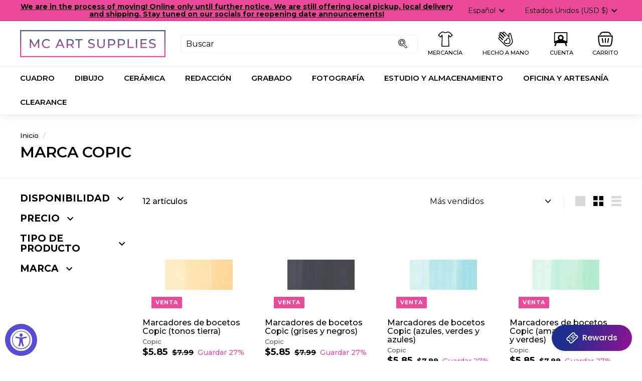

--- FILE ---
content_type: text/html; charset=utf-8
request_url: https://mcartsupplies.com/es/collections/copic
body_size: 68782
content:
<!doctype html>
<html class="no-js" lang="es" dir="ltr">
<head>
<!-- Google tag (gtag.js) -->
<script async src="https://www.googletagmanager.com/gtag/js?id=G-4TZTNJ2LKN"></script>
<script>
  window.dataLayer = window.dataLayer || [];
  function gtag(){dataLayer.push(arguments);}
  gtag('js', new Date());

  gtag('config', 'G-4TZTNJ2LKN');
</script>
  <meta charset="utf-8">
  <meta name="google-site-verification" content="OBYi5pYQgvLJ4tCaaqqxGSBeqKxk8plH84rBzfDUBh4" />
  <meta http-equiv="X-UA-Compatible" content="IE=edge,chrome=1">
  <meta name="viewport" content="width=device-width,initial-scale=1">
  <meta name="theme-color" content="#000000">
  <link rel="canonical" href="https://mcartsupplies.com/es/collections/copic">
  <link rel="preload" as="style" href="//mcartsupplies.com/cdn/shop/t/12/assets/theme.css?v=143711560189925756411765837985">
  <link rel="preload" as="script" href="//mcartsupplies.com/cdn/shop/t/12/assets/theme.js?v=19146610456354828861698793356">
  <link rel="preconnect" href="https://cdn.shopify.com">
  <link rel="preconnect" href="https://fonts.shopifycdn.com">
  <link rel="dns-prefetch" href="https://productreviews.shopifycdn.com">
  <link rel="dns-prefetch" href="https://ajax.googleapis.com">
  <link rel="dns-prefetch" href="https://maps.googleapis.com">
  <link rel="dns-prefetch" href="https://maps.gstatic.com"><link rel="shortcut icon" href="//mcartsupplies.com/cdn/shop/files/19420713_786741548160733_8703165043903084617_n_32x32.jpg?v=1613163692" type="image/png" /><title>Marca COPIC
&ndash; MC Art Supplies
</title>
<meta property="og:site_name" content="MC Art Supplies">
  <meta property="og:url" content="https://mcartsupplies.com/es/collections/copic">
  <meta property="og:title" content="Marca COPIC">
  <meta property="og:type" content="website">
  <meta property="og:description" content="We offer a great selection of art supplies from oil, acrylic, watercolor & spray paints, brushes, pens, pencils, markers, canvas, pottery tools, pottery clay and much more! Come discover how shopping with a small business can make a big impact on your creativity! "><meta property="og:image" content="http://mcartsupplies.com/cdn/shop/files/MCArtSupplies_Logo_Horizontal_Color_NoBorder.png?v=1646068353">
    <meta property="og:image:secure_url" content="https://mcartsupplies.com/cdn/shop/files/MCArtSupplies_Logo_Horizontal_Color_NoBorder.png?v=1646068353">
    <meta property="og:image:width" content="1200">
    <meta property="og:image:height" content="628"><meta name="twitter:site" content="@">
  <meta name="twitter:card" content="summary_large_image">
  <meta name="twitter:title" content="Marca COPIC">
  <meta name="twitter:description" content="We offer a great selection of art supplies from oil, acrylic, watercolor & spray paints, brushes, pens, pencils, markers, canvas, pottery tools, pottery clay and much more! Come discover how shopping with a small business can make a big impact on your creativity! ">
<link rel="stylesheet" href="//mcartsupplies.com/cdn/shop/t/12/assets/country-flags.css"><style data-shopify>@font-face {
  font-family: Montserrat;
  font-weight: 600;
  font-style: normal;
  font-display: swap;
  src: url("//mcartsupplies.com/cdn/fonts/montserrat/montserrat_n6.1326b3e84230700ef15b3a29fb520639977513e0.woff2") format("woff2"),
       url("//mcartsupplies.com/cdn/fonts/montserrat/montserrat_n6.652f051080eb14192330daceed8cd53dfdc5ead9.woff") format("woff");
}

  @font-face {
  font-family: Montserrat;
  font-weight: 500;
  font-style: normal;
  font-display: swap;
  src: url("//mcartsupplies.com/cdn/fonts/montserrat/montserrat_n5.07ef3781d9c78c8b93c98419da7ad4fbeebb6635.woff2") format("woff2"),
       url("//mcartsupplies.com/cdn/fonts/montserrat/montserrat_n5.adf9b4bd8b0e4f55a0b203cdd84512667e0d5e4d.woff") format("woff");
}


  @font-face {
  font-family: Montserrat;
  font-weight: 600;
  font-style: normal;
  font-display: swap;
  src: url("//mcartsupplies.com/cdn/fonts/montserrat/montserrat_n6.1326b3e84230700ef15b3a29fb520639977513e0.woff2") format("woff2"),
       url("//mcartsupplies.com/cdn/fonts/montserrat/montserrat_n6.652f051080eb14192330daceed8cd53dfdc5ead9.woff") format("woff");
}

  @font-face {
  font-family: Montserrat;
  font-weight: 500;
  font-style: italic;
  font-display: swap;
  src: url("//mcartsupplies.com/cdn/fonts/montserrat/montserrat_i5.d3a783eb0cc26f2fda1e99d1dfec3ebaea1dc164.woff2") format("woff2"),
       url("//mcartsupplies.com/cdn/fonts/montserrat/montserrat_i5.76d414ea3d56bb79ef992a9c62dce2e9063bc062.woff") format("woff");
}

  @font-face {
  font-family: Montserrat;
  font-weight: 600;
  font-style: italic;
  font-display: swap;
  src: url("//mcartsupplies.com/cdn/fonts/montserrat/montserrat_i6.e90155dd2f004112a61c0322d66d1f59dadfa84b.woff2") format("woff2"),
       url("//mcartsupplies.com/cdn/fonts/montserrat/montserrat_i6.41470518d8e9d7f1bcdd29a447c2397e5393943f.woff") format("woff");
}

</style><link href="//mcartsupplies.com/cdn/shop/t/12/assets/theme.css?v=143711560189925756411765837985" rel="stylesheet" type="text/css" media="all" />
<style data-shopify>:root {
    --typeHeaderPrimary: Montserrat;
    --typeHeaderFallback: sans-serif;
    --typeHeaderSize: 30px;
    --typeHeaderWeight: 600;
    --typeHeaderLineHeight: 1.1;
    --typeHeaderSpacing: 0.0em;

    --typeBasePrimary:Montserrat;
    --typeBaseFallback:sans-serif;
    --typeBaseSize: 16px;
    --typeBaseWeight: 500;
    --typeBaseSpacing: 0.0em;
    --typeBaseLineHeight: 1.1;

    --colorSmallImageBg: #ffffff;
    --colorSmallImageBgDark: #f7f7f7;
    --colorLargeImageBg: #000000;
    --colorLargeImageBgLight: #212121;

    --iconWeight: 5px;
    --iconLinecaps: miter;

    
      --buttonRadius: 0px;
      --btnPadding: 11px 20px;
    

    
      --roundness: 0px;
    

    
      --gridThickness: 0px;
    

    --productTileMargin: 20%;
    --collectionTileMargin: 0%;

    --swatchSize: 30px;
  }

  @media screen and (max-width: 768px) {
    :root {
      --typeBaseSize: 14px;

      
        --roundness: 0px;
        --btnPadding: 9px 17px;
      
    }
  }</style><script>
    document.documentElement.className = document.documentElement.className.replace('no-js', 'js');

    window.theme = window.theme || {};
    theme.routes = {
      home: "/es",
      collections: "/es/collections",
      cart: "/es/cart.js",
      cartPage: "/es/cart",
      cartAdd: "/es/cart/add.js",
      cartChange: "/es/cart/change.js",
      search: "/es/search"
    };
    theme.strings = {
      soldOut: "Agotado",
      unavailable: "No disponible",
      inStockLabel: "En stock",
      stockLabel: "Existencias bajas: quedan [count] artículos",
      willNotShipUntil: "Será enviado después [date]",
      willBeInStockAfter: "Estará disponible después [date]",
      waitingForStock: "Inventario en el camino",
      savePrice: "Guardar [saved_amount]",
      cartEmpty: "Su carrito actualmente está vacío.",
      cartTermsConfirmation: "Debe aceptar los términos y condiciones de venta para pagar",
      searchCollections: "Colecciones:",
      searchPages: "Páginas:",
      searchArticles: "Artículos:"
    };
    theme.settings = {
      dynamicVariantsEnable: true,
      cartType: "dropdown",
      isCustomerTemplate: false,
      moneyFormat: "${{amount}}",
      saveType: "percent",
      productImageSize: "square",
      productImageCover: false,
      predictiveSearch: true,
      predictiveSearchType: "product",
      superScriptSetting: false,
      superScriptPrice: false,
      quickView: true,
      quickAdd: true,
      themeName: 'Expanse',
      themeVersion: "2.4.0"
    };
  </script>

  <script>window.performance && window.performance.mark && window.performance.mark('shopify.content_for_header.start');</script><meta name="google-site-verification" content="LQ-Pn5iBdRSGGpH4CLe-8dUvuo143mKmXPQ0IrYcka4">
<meta id="shopify-digital-wallet" name="shopify-digital-wallet" content="/19897529/digital_wallets/dialog">
<meta name="shopify-checkout-api-token" content="46e477c40bd0fb3c0a15fb5f6fa4f996">
<link rel="alternate" type="application/atom+xml" title="Feed" href="/es/collections/copic.atom" />
<link rel="alternate" hreflang="x-default" href="https://mcartsupplies.com/collections/copic">
<link rel="alternate" hreflang="en" href="https://mcartsupplies.com/collections/copic">
<link rel="alternate" hreflang="es" href="https://mcartsupplies.com/es/collections/copic">
<link rel="alternate" hreflang="fr" href="https://mcartsupplies.com/fr/collections/copic">
<link rel="alternate" type="application/json+oembed" href="https://mcartsupplies.com/es/collections/copic.oembed">
<script async="async" src="/checkouts/internal/preloads.js?locale=es-US"></script>
<link rel="preconnect" href="https://shop.app" crossorigin="anonymous">
<script async="async" src="https://shop.app/checkouts/internal/preloads.js?locale=es-US&shop_id=19897529" crossorigin="anonymous"></script>
<script id="apple-pay-shop-capabilities" type="application/json">{"shopId":19897529,"countryCode":"US","currencyCode":"USD","merchantCapabilities":["supports3DS"],"merchantId":"gid:\/\/shopify\/Shop\/19897529","merchantName":"MC Art Supplies","requiredBillingContactFields":["postalAddress","email"],"requiredShippingContactFields":["postalAddress","email"],"shippingType":"shipping","supportedNetworks":["visa","masterCard","amex","discover","elo","jcb"],"total":{"type":"pending","label":"MC Art Supplies","amount":"1.00"},"shopifyPaymentsEnabled":true,"supportsSubscriptions":true}</script>
<script id="shopify-features" type="application/json">{"accessToken":"46e477c40bd0fb3c0a15fb5f6fa4f996","betas":["rich-media-storefront-analytics"],"domain":"mcartsupplies.com","predictiveSearch":true,"shopId":19897529,"locale":"es"}</script>
<script>var Shopify = Shopify || {};
Shopify.shop = "mc-art-supplies.myshopify.com";
Shopify.locale = "es";
Shopify.currency = {"active":"USD","rate":"1.0"};
Shopify.country = "US";
Shopify.theme = {"name":"Cedarsphere - 3","id":136487272677,"schema_name":"Expanse","schema_version":"2.4.0","theme_store_id":902,"role":"main"};
Shopify.theme.handle = "null";
Shopify.theme.style = {"id":null,"handle":null};
Shopify.cdnHost = "mcartsupplies.com/cdn";
Shopify.routes = Shopify.routes || {};
Shopify.routes.root = "/es/";</script>
<script type="module">!function(o){(o.Shopify=o.Shopify||{}).modules=!0}(window);</script>
<script>!function(o){function n(){var o=[];function n(){o.push(Array.prototype.slice.apply(arguments))}return n.q=o,n}var t=o.Shopify=o.Shopify||{};t.loadFeatures=n(),t.autoloadFeatures=n()}(window);</script>
<script>
  window.ShopifyPay = window.ShopifyPay || {};
  window.ShopifyPay.apiHost = "shop.app\/pay";
  window.ShopifyPay.redirectState = null;
</script>
<script id="shop-js-analytics" type="application/json">{"pageType":"collection"}</script>
<script defer="defer" async type="module" src="//mcartsupplies.com/cdn/shopifycloud/shop-js/modules/v2/client.init-shop-cart-sync_C3W1cIGX.es.esm.js"></script>
<script defer="defer" async type="module" src="//mcartsupplies.com/cdn/shopifycloud/shop-js/modules/v2/chunk.common_BL03_Ulh.esm.js"></script>
<script type="module">
  await import("//mcartsupplies.com/cdn/shopifycloud/shop-js/modules/v2/client.init-shop-cart-sync_C3W1cIGX.es.esm.js");
await import("//mcartsupplies.com/cdn/shopifycloud/shop-js/modules/v2/chunk.common_BL03_Ulh.esm.js");

  window.Shopify.SignInWithShop?.initShopCartSync?.({"fedCMEnabled":true,"windoidEnabled":true});

</script>
<script>
  window.Shopify = window.Shopify || {};
  if (!window.Shopify.featureAssets) window.Shopify.featureAssets = {};
  window.Shopify.featureAssets['shop-js'] = {"shop-cart-sync":["modules/v2/client.shop-cart-sync_KhxY6AWc.es.esm.js","modules/v2/chunk.common_BL03_Ulh.esm.js"],"shop-button":["modules/v2/client.shop-button_-iSkltkT.es.esm.js","modules/v2/chunk.common_BL03_Ulh.esm.js"],"init-shop-email-lookup-coordinator":["modules/v2/client.init-shop-email-lookup-coordinator_D8ViAsts.es.esm.js","modules/v2/chunk.common_BL03_Ulh.esm.js"],"init-fed-cm":["modules/v2/client.init-fed-cm_Cn87pZzS.es.esm.js","modules/v2/chunk.common_BL03_Ulh.esm.js"],"init-windoid":["modules/v2/client.init-windoid_DXvCy2lC.es.esm.js","modules/v2/chunk.common_BL03_Ulh.esm.js"],"shop-toast-manager":["modules/v2/client.shop-toast-manager_CEppbFbK.es.esm.js","modules/v2/chunk.common_BL03_Ulh.esm.js"],"shop-cash-offers":["modules/v2/client.shop-cash-offers_B4Mh_Qj_.es.esm.js","modules/v2/chunk.common_BL03_Ulh.esm.js","modules/v2/chunk.modal_k166FdQy.esm.js"],"init-shop-cart-sync":["modules/v2/client.init-shop-cart-sync_C3W1cIGX.es.esm.js","modules/v2/chunk.common_BL03_Ulh.esm.js"],"avatar":["modules/v2/client.avatar_BTnouDA3.es.esm.js"],"shop-login-button":["modules/v2/client.shop-login-button_DWfKMsZB.es.esm.js","modules/v2/chunk.common_BL03_Ulh.esm.js","modules/v2/chunk.modal_k166FdQy.esm.js"],"pay-button":["modules/v2/client.pay-button_DuQAeylH.es.esm.js","modules/v2/chunk.common_BL03_Ulh.esm.js"],"init-customer-accounts":["modules/v2/client.init-customer-accounts_BShqnM1Z.es.esm.js","modules/v2/client.shop-login-button_DWfKMsZB.es.esm.js","modules/v2/chunk.common_BL03_Ulh.esm.js","modules/v2/chunk.modal_k166FdQy.esm.js"],"checkout-modal":["modules/v2/client.checkout-modal_C-FTO6dD.es.esm.js","modules/v2/chunk.common_BL03_Ulh.esm.js","modules/v2/chunk.modal_k166FdQy.esm.js"],"init-customer-accounts-sign-up":["modules/v2/client.init-customer-accounts-sign-up_7eCxXzfp.es.esm.js","modules/v2/client.shop-login-button_DWfKMsZB.es.esm.js","modules/v2/chunk.common_BL03_Ulh.esm.js","modules/v2/chunk.modal_k166FdQy.esm.js"],"init-shop-for-new-customer-accounts":["modules/v2/client.init-shop-for-new-customer-accounts_BOon2QXw.es.esm.js","modules/v2/client.shop-login-button_DWfKMsZB.es.esm.js","modules/v2/chunk.common_BL03_Ulh.esm.js","modules/v2/chunk.modal_k166FdQy.esm.js"],"shop-follow-button":["modules/v2/client.shop-follow-button_jdRgMSvt.es.esm.js","modules/v2/chunk.common_BL03_Ulh.esm.js","modules/v2/chunk.modal_k166FdQy.esm.js"],"lead-capture":["modules/v2/client.lead-capture_DVJbTYOS.es.esm.js","modules/v2/chunk.common_BL03_Ulh.esm.js","modules/v2/chunk.modal_k166FdQy.esm.js"],"shop-login":["modules/v2/client.shop-login_Bf2BQUuy.es.esm.js","modules/v2/chunk.common_BL03_Ulh.esm.js","modules/v2/chunk.modal_k166FdQy.esm.js"],"payment-terms":["modules/v2/client.payment-terms_BwGKVUye.es.esm.js","modules/v2/chunk.common_BL03_Ulh.esm.js","modules/v2/chunk.modal_k166FdQy.esm.js"]};
</script>
<script>(function() {
  var isLoaded = false;
  function asyncLoad() {
    if (isLoaded) return;
    isLoaded = true;
    var urls = ["\/\/www.powr.io\/powr.js?powr-token=mc-art-supplies.myshopify.com\u0026external-type=shopify\u0026shop=mc-art-supplies.myshopify.com","https:\/\/cdn-bundler.nice-team.net\/app\/js\/bundler.js?shop=mc-art-supplies.myshopify.com","https:\/\/cdn1.stamped.io\/files\/widget.min.js?shop=mc-art-supplies.myshopify.com","https:\/\/cdn.hextom.com\/js\/quickannouncementbar.js?shop=mc-art-supplies.myshopify.com"];
    for (var i = 0; i < urls.length; i++) {
      var s = document.createElement('script');
      s.type = 'text/javascript';
      s.async = true;
      s.src = urls[i];
      var x = document.getElementsByTagName('script')[0];
      x.parentNode.insertBefore(s, x);
    }
  };
  if(window.attachEvent) {
    window.attachEvent('onload', asyncLoad);
  } else {
    window.addEventListener('load', asyncLoad, false);
  }
})();</script>
<script id="__st">var __st={"a":19897529,"offset":-21600,"reqid":"2de12675-1007-4b1e-8352-4ce64d0b5362-1768061627","pageurl":"mcartsupplies.com\/es\/collections\/copic","u":"6ae38f0392e2","p":"collection","rtyp":"collection","rid":155644854369};</script>
<script>window.ShopifyPaypalV4VisibilityTracking = true;</script>
<script id="captcha-bootstrap">!function(){'use strict';const t='contact',e='account',n='new_comment',o=[[t,t],['blogs',n],['comments',n],[t,'customer']],c=[[e,'customer_login'],[e,'guest_login'],[e,'recover_customer_password'],[e,'create_customer']],r=t=>t.map((([t,e])=>`form[action*='/${t}']:not([data-nocaptcha='true']) input[name='form_type'][value='${e}']`)).join(','),a=t=>()=>t?[...document.querySelectorAll(t)].map((t=>t.form)):[];function s(){const t=[...o],e=r(t);return a(e)}const i='password',u='form_key',d=['recaptcha-v3-token','g-recaptcha-response','h-captcha-response',i],f=()=>{try{return window.sessionStorage}catch{return}},m='__shopify_v',_=t=>t.elements[u];function p(t,e,n=!1){try{const o=window.sessionStorage,c=JSON.parse(o.getItem(e)),{data:r}=function(t){const{data:e,action:n}=t;return t[m]||n?{data:e,action:n}:{data:t,action:n}}(c);for(const[e,n]of Object.entries(r))t.elements[e]&&(t.elements[e].value=n);n&&o.removeItem(e)}catch(o){console.error('form repopulation failed',{error:o})}}const l='form_type',E='cptcha';function T(t){t.dataset[E]=!0}const w=window,h=w.document,L='Shopify',v='ce_forms',y='captcha';let A=!1;((t,e)=>{const n=(g='f06e6c50-85a8-45c8-87d0-21a2b65856fe',I='https://cdn.shopify.com/shopifycloud/storefront-forms-hcaptcha/ce_storefront_forms_captcha_hcaptcha.v1.5.2.iife.js',D={infoText:'Protegido por hCaptcha',privacyText:'Privacidad',termsText:'Términos'},(t,e,n)=>{const o=w[L][v],c=o.bindForm;if(c)return c(t,g,e,D).then(n);var r;o.q.push([[t,g,e,D],n]),r=I,A||(h.body.append(Object.assign(h.createElement('script'),{id:'captcha-provider',async:!0,src:r})),A=!0)});var g,I,D;w[L]=w[L]||{},w[L][v]=w[L][v]||{},w[L][v].q=[],w[L][y]=w[L][y]||{},w[L][y].protect=function(t,e){n(t,void 0,e),T(t)},Object.freeze(w[L][y]),function(t,e,n,w,h,L){const[v,y,A,g]=function(t,e,n){const i=e?o:[],u=t?c:[],d=[...i,...u],f=r(d),m=r(i),_=r(d.filter((([t,e])=>n.includes(e))));return[a(f),a(m),a(_),s()]}(w,h,L),I=t=>{const e=t.target;return e instanceof HTMLFormElement?e:e&&e.form},D=t=>v().includes(t);t.addEventListener('submit',(t=>{const e=I(t);if(!e)return;const n=D(e)&&!e.dataset.hcaptchaBound&&!e.dataset.recaptchaBound,o=_(e),c=g().includes(e)&&(!o||!o.value);(n||c)&&t.preventDefault(),c&&!n&&(function(t){try{if(!f())return;!function(t){const e=f();if(!e)return;const n=_(t);if(!n)return;const o=n.value;o&&e.removeItem(o)}(t);const e=Array.from(Array(32),(()=>Math.random().toString(36)[2])).join('');!function(t,e){_(t)||t.append(Object.assign(document.createElement('input'),{type:'hidden',name:u})),t.elements[u].value=e}(t,e),function(t,e){const n=f();if(!n)return;const o=[...t.querySelectorAll(`input[type='${i}']`)].map((({name:t})=>t)),c=[...d,...o],r={};for(const[a,s]of new FormData(t).entries())c.includes(a)||(r[a]=s);n.setItem(e,JSON.stringify({[m]:1,action:t.action,data:r}))}(t,e)}catch(e){console.error('failed to persist form',e)}}(e),e.submit())}));const S=(t,e)=>{t&&!t.dataset[E]&&(n(t,e.some((e=>e===t))),T(t))};for(const o of['focusin','change'])t.addEventListener(o,(t=>{const e=I(t);D(e)&&S(e,y())}));const B=e.get('form_key'),M=e.get(l),P=B&&M;t.addEventListener('DOMContentLoaded',(()=>{const t=y();if(P)for(const e of t)e.elements[l].value===M&&p(e,B);[...new Set([...A(),...v().filter((t=>'true'===t.dataset.shopifyCaptcha))])].forEach((e=>S(e,t)))}))}(h,new URLSearchParams(w.location.search),n,t,e,['guest_login'])})(!0,!0)}();</script>
<script integrity="sha256-4kQ18oKyAcykRKYeNunJcIwy7WH5gtpwJnB7kiuLZ1E=" data-source-attribution="shopify.loadfeatures" defer="defer" src="//mcartsupplies.com/cdn/shopifycloud/storefront/assets/storefront/load_feature-a0a9edcb.js" crossorigin="anonymous"></script>
<script crossorigin="anonymous" defer="defer" src="//mcartsupplies.com/cdn/shopifycloud/storefront/assets/shopify_pay/storefront-65b4c6d7.js?v=20250812"></script>
<script data-source-attribution="shopify.dynamic_checkout.dynamic.init">var Shopify=Shopify||{};Shopify.PaymentButton=Shopify.PaymentButton||{isStorefrontPortableWallets:!0,init:function(){window.Shopify.PaymentButton.init=function(){};var t=document.createElement("script");t.src="https://mcartsupplies.com/cdn/shopifycloud/portable-wallets/latest/portable-wallets.es.js",t.type="module",document.head.appendChild(t)}};
</script>
<script data-source-attribution="shopify.dynamic_checkout.buyer_consent">
  function portableWalletsHideBuyerConsent(e){var t=document.getElementById("shopify-buyer-consent"),n=document.getElementById("shopify-subscription-policy-button");t&&n&&(t.classList.add("hidden"),t.setAttribute("aria-hidden","true"),n.removeEventListener("click",e))}function portableWalletsShowBuyerConsent(e){var t=document.getElementById("shopify-buyer-consent"),n=document.getElementById("shopify-subscription-policy-button");t&&n&&(t.classList.remove("hidden"),t.removeAttribute("aria-hidden"),n.addEventListener("click",e))}window.Shopify?.PaymentButton&&(window.Shopify.PaymentButton.hideBuyerConsent=portableWalletsHideBuyerConsent,window.Shopify.PaymentButton.showBuyerConsent=portableWalletsShowBuyerConsent);
</script>
<script data-source-attribution="shopify.dynamic_checkout.cart.bootstrap">document.addEventListener("DOMContentLoaded",(function(){function t(){return document.querySelector("shopify-accelerated-checkout-cart, shopify-accelerated-checkout")}if(t())Shopify.PaymentButton.init();else{new MutationObserver((function(e,n){t()&&(Shopify.PaymentButton.init(),n.disconnect())})).observe(document.body,{childList:!0,subtree:!0})}}));
</script>
<script id='scb4127' type='text/javascript' async='' src='https://mcartsupplies.com/cdn/shopifycloud/privacy-banner/storefront-banner.js'></script><link id="shopify-accelerated-checkout-styles" rel="stylesheet" media="screen" href="https://mcartsupplies.com/cdn/shopifycloud/portable-wallets/latest/accelerated-checkout-backwards-compat.css" crossorigin="anonymous">
<style id="shopify-accelerated-checkout-cart">
        #shopify-buyer-consent {
  margin-top: 1em;
  display: inline-block;
  width: 100%;
}

#shopify-buyer-consent.hidden {
  display: none;
}

#shopify-subscription-policy-button {
  background: none;
  border: none;
  padding: 0;
  text-decoration: underline;
  font-size: inherit;
  cursor: pointer;
}

#shopify-subscription-policy-button::before {
  box-shadow: none;
}

      </style>

<script>window.performance && window.performance.mark && window.performance.mark('shopify.content_for_header.end');</script>

  <script src="//mcartsupplies.com/cdn/shop/t/12/assets/vendor-scripts-v2.js" defer="defer"></script>
  <script src="//mcartsupplies.com/cdn/shop/t/12/assets/custom.js?v=87599934962141183571698858853" type="module" defer="defer"></script>
  <script src="//mcartsupplies.com/cdn/shop/t/12/assets/theme.js?v=19146610456354828861698793356" defer="defer"></script><script>
    
    
    
    
    
    var gsf_conversion_data = {page_type : 'category', event : 'view_item_list', data : {product_data : [{variant_id : 29289331327073, product_id : 3887610822753, name : "Marcadores de bocetos Copic (tonos tierra)", price : "5.85", currency : "USD", sku : "CME00S", brand : "Copic", variant : "E00 - ALGODÓN PERLA", category : "Alcohol Markers", quantity : "1" }, {variant_id : 29289331916897, product_id : 3887610658913, name : "Marcadores de bocetos Copic (grises y negros)", price : "5.85", currency : "USD", sku : "CM100S", brand : "Copic", variant : "100 - NEGRO", category : "Alcohol Markers", quantity : "2" }, {variant_id : 29289329950817, product_id : 3887610724449, name : "Marcadores de bocetos Copic (azules, verdes y azules)", price : "5.85", currency : "USD", sku : "CMB00S", brand : "Copic", variant : "B00 - AZUL HELADA", category : "Alcohol Markers", quantity : "1" }, {variant_id : 29289333981281, product_id : 3887610855521, name : "Marcadores de bocetos Copic (amarillos, verdes y verdes)", price : "5.85", currency : "USD", sku : "CMG02S", brand : "Copic", variant : "G02 - ESPECTRO VERDE", category : "Alcohol Markers", quantity : "1" }], total_price :"23.40", shop_currency : "USD", collection_id : "155644854369", collection_name : "Marca COPIC" }};
    
</script>
<link href="//mcartsupplies.com/cdn/shop/t/12/assets/sectionhub.scss.css?v=180387598351694621301765837941" rel="stylesheet" type="text/css" media="all" /><!-- BEGIN app block: shopify://apps/klaviyo-email-marketing-sms/blocks/klaviyo-onsite-embed/2632fe16-c075-4321-a88b-50b567f42507 -->












  <script async src="https://static.klaviyo.com/onsite/js/RaKnZU/klaviyo.js?company_id=RaKnZU"></script>
  <script>!function(){if(!window.klaviyo){window._klOnsite=window._klOnsite||[];try{window.klaviyo=new Proxy({},{get:function(n,i){return"push"===i?function(){var n;(n=window._klOnsite).push.apply(n,arguments)}:function(){for(var n=arguments.length,o=new Array(n),w=0;w<n;w++)o[w]=arguments[w];var t="function"==typeof o[o.length-1]?o.pop():void 0,e=new Promise((function(n){window._klOnsite.push([i].concat(o,[function(i){t&&t(i),n(i)}]))}));return e}}})}catch(n){window.klaviyo=window.klaviyo||[],window.klaviyo.push=function(){var n;(n=window._klOnsite).push.apply(n,arguments)}}}}();</script>

  




  <script>
    window.klaviyoReviewsProductDesignMode = false
  </script>







<!-- END app block --><!-- BEGIN app block: shopify://apps/bundler/blocks/bundler-script-append/7a6ae1b8-3b16-449b-8429-8bb89a62c664 --><script defer="defer">
	/**	Bundler script loader, version number: 2.0 */
	(function(){
		var loadScript=function(a,b){var c=document.createElement("script");c.type="text/javascript",c.readyState?c.onreadystatechange=function(){("loaded"==c.readyState||"complete"==c.readyState)&&(c.onreadystatechange=null,b())}:c.onload=function(){b()},c.src=a,document.getElementsByTagName("head")[0].appendChild(c)};
		appendScriptUrl('mc-art-supplies.myshopify.com');

		// get script url and append timestamp of last change
		function appendScriptUrl(shop) {

			var timeStamp = Math.floor(Date.now() / (1000*1*1));
			var timestampUrl = 'https://bundler.nice-team.net/app/shop/status/'+shop+'.js?'+timeStamp;

			loadScript(timestampUrl, function() {
				// append app script
				if (typeof bundler_settings_updated == 'undefined') {
					console.log('settings are undefined');
					bundler_settings_updated = 'default-by-script';
				}
				var scriptUrl = "https://cdn-bundler.nice-team.net/app/js/bundler-script.js?shop="+shop+"&"+bundler_settings_updated;
				loadScript(scriptUrl, function(){});
			});
		}
	})();

	var BndlrScriptAppended = true;
	
</script>

<!-- END app block --><!-- BEGIN app block: shopify://apps/simprosys-google-shopping-feed/blocks/core_settings_block/1f0b859e-9fa6-4007-97e8-4513aff5ff3b --><!-- BEGIN: GSF App Core Tags & Scripts by Simprosys Google Shopping Feed -->









<!-- END: GSF App Core Tags & Scripts by Simprosys Google Shopping Feed -->
<!-- END app block --><!-- BEGIN app block: shopify://apps/sami-product-labels/blocks/app-embed-block/b9b44663-5d51-4be1-8104-faedd68da8c5 --><script type="text/javascript">
  window.Samita = window.Samita || {};
  Samita.ProductLabels = Samita.ProductLabels || {};
  Samita.ProductLabels.locale  = {"shop_locale":{"locale":"es","enabled":true,"primary":false,"published":true}};
  Samita.ProductLabels.page = {title : document.title.replaceAll('"', "'"), href : window.location.href, type: "collection", page_id: "155644854369"};
  Samita.ProductLabels.dataShop = Samita.ProductLabels.dataShop || {};Samita.ProductLabels.dataShop = {"install":1,"configuration":{"money_format":"${{amount}}"},"pricing":{"plan":"FREE","features":{"chose_product_form_collections_tag":true,"design_custom_unlimited_position":true,"design_countdown_timer_label_badge":true,"design_text_hover_label_badge":true,"label_display_product_page_first_image":true,"choose_product_variants":true,"choose_country_restriction":false,"conditions_specific_products":-1,"conditions_include_exclude_product_tag":true,"conditions_inventory_status":true,"conditions_sale_products":true,"conditions_customer_tag":true,"conditions_products_created_published":true,"conditions_set_visibility_date_time":true,"images_samples":{"collections":["free_labels","custom","suggestions_for_you","all"]},"badges_labels_conditions":{"fields":["ALL","PRODUCTS","TITLE","TYPE","VENDOR","VARIANT_PRICE","COMPARE_PRICE","SALE_PRICE","OPTION","TAG","WEIGHT","CREATE","PUBLISH","INVENTORY","VARIANT_INVENTORY","VARIANTS","COLLECTIONS","CUSTOMER","CUSTOMER_TAG","CUSTOMER_ORDER_COUNT","CUSTOMER_TOTAL_SPENT","CUSTOMER_PURCHASE","CUSTOMER_COMPANY_NAME","PAGE","LANGUAGE","COUNTRY"]}}},"settings":{"notUseSearchFileApp":true,"general":{"maximum_condition":"3"},"watermark":true,"translations":[]},"url":"mc-art-supplies.myshopify.com","api_url":"","app_url":"https://d3g7uyxz2n998u.cloudfront.net/"};Samita.ProductLabels.dataShop.configuration.money_format = "${{amount}}";if (typeof Shopify!= "undefined" && Shopify?.theme?.role != "main") {Samita.ProductLabels.dataShop.settings.notUseSearchFileApp = false;}
  Samita.ProductLabels.theme_id =null;
  Samita.ProductLabels.products = Samita.ProductLabels.products || [];if (typeof Shopify!= "undefined" && Shopify?.theme?.id == 136487272677) {Samita.ProductLabels.themeInfo = {"id":136487272677,"name":"Cedarsphere - 3","role":"main","theme_store_id":902,"theme_name":"Expanse","theme_version":"2.4.0"};}if (typeof Shopify!= "undefined" && Shopify?.theme?.id == 136487272677) {Samita.ProductLabels.theme = {"selectors":{"product":{"elementSelectors":[".module-wrap",".product-grid__container",".product-section",".product-page-container","#ProductSection-product-template","#shopify-section-product-template",".product:not(.featured-product,.slick-slide)",".product-main",".grid:not(.product-grid,.sf-grid,.featured-product)",".grid.product-single","#__pf",".gfqv-product-wrapper",".ga-product",".t4s-container",".gCartItem, .flexRow.noGutter, .cart__row, .line-item, .cart-item, .cart-row, .CartItem, .cart-line-item, .cart-table tbody tr, .container-indent table tbody tr"],"elementNotSelectors":[".mini-cart__recommendations-list"],"notShowCustomBlocks":".variant-swatch__item,.swatch-element,.fera-productReviews-review,share-button,.hdt-variant-picker,.col-story-block,.lightly-spaced-row","link":"[samitaPL-product-link], h3[data-href*=\"/products/\"], div[data-href*=\"/products/\"], a[data-href*=\"/products/\"], a.product-block__link[href*=\"/products/\"], a.indiv-product__link[href*=\"/products/\"], a.thumbnail__link[href*=\"/products/\"], a.product-item__link[href*=\"/products/\"], a.product-card__link[href*=\"/products/\"], a.product-card-link[href*=\"/products/\"], a.product-block__image__link[href*=\"/products/\"], a.stretched-link[href*=\"/products/\"], a.grid-product__link[href*=\"/products/\"], a.product-grid-item--link[href*=\"/products/\"], a.product-link[href*=\"/products/\"], a.product__link[href*=\"/products/\"], a.full-unstyled-link[href*=\"/products/\"], a.grid-item__link[href*=\"/products/\"], a.grid-product__link[href*=\"/products/\"], a[data-product-page-link][href*=\"/products/\"], a[href*=\"/products/\"]:not(.logo-bar__link,.ButtonGroup__Item.Button,.menu-promotion__link,.site-nav__link,.mobile-nav__link,.hero__sidebyside-image-link,.announcement-link,.breadcrumbs-list__link,.single-level-link,.d-none,.icon-twitter,.icon-facebook,.icon-pinterest,#btn,.list-menu__item.link.link--tex,.btnProductQuickview,.index-banner-slides-each,.global-banner-switch,.sub-nav-item-link,.announcement-bar__link,.Carousel__Cell,.Heading,.facebook,.twitter,.pinterest,.loyalty-redeem-product-title,.breadcrumbs__link,.btn-slide,.h2m-menu-item-inner--sub,.glink,.announcement-bar__link,.ts-link,.hero__slide-link)","signal":"[data-product-handle], [data-product-id]","notSignal":":not([data-section-id=\"product-recommendations\"],[data-section-type=\"product-recommendations\"],#product-area,#looxReviews)","priceSelectors":[".gf_product-prices","#ProductPrice-product-template",".product-block--price",".price-list","#ProductPrice",".product-price",".product__price—reg","#productPrice-product-template",".product__current-price",".product-thumb-caption-price-current",".product-item-caption-price-current",".grid-product__price,.product__price","span.price","span.product-price",".productitem--price",".product-pricing","div.price","span.money",".product-item__price",".product-list-item-price","p.price",".product-meta__prices","div.product-price","span#price",".price.money","h3.price","a.price",".price-area",".product-item-price",".pricearea",".collectionGrid .collectionBlock-info > p","#ComparePrice",".product--price-wrapper",".product-page--price-wrapper",".color--shop-accent.font-size--s.t--meta.f--main",".ComparePrice",".ProductPrice",".prodThumb .title span:last-child",".price",".product-single__price-product-template",".product-info-price",".price-money",".prod-price","#price-field",".product-grid--price",".prices,.pricing","#product-price",".money-styling",".compare-at-price",".product-item--price",".card__price",".product-card__price",".product-price__price",".product-item__price-wrapper",".product-single__price",".grid-product__price-wrap","a.grid-link p.grid-link__meta",".product__prices","#comparePrice-product-template","dl[class*=\"price\"]","div[class*=\"price\"]",".gl-card-pricing",".ga-product_price-container"],"titleSelectors":[".prod-title",".product-block--title",".product-info__title",".product-thumbnail__title",".product-card__title","div.product__title",".card__heading.h5",".cart-item__name.h4",".spf-product-card__title.h4",".gl-card-title",".ga-product_title"],"imageSelectors":["image-element img",".grid__image-ratio img","image-element img",".grid__image-ratio > img",".image-wrap img","image-element > img",".gf_product-image",".zoomImg",".spf-product-card__image",".boost-pfs-filter-product-item-main-image",".pwzrswiper-slide > img",".product__image-wrapper img",".grid__image-ratio",".product__media img",".AspectRatio > img",".product__media img",".rimage-wrapper > img",".ProductItem__Image",".img-wrapper img",".aspect-ratio img",".product-card__image-wrapper > .product-card__image",".ga-products_image img",".image__container",".image-wrap .grid-product__image",".boost-sd__product-image img",".box-ratio > img",".image-cell img.card__image","img[src*=\"cdn.shopify.com\"][src*=\"/products/\"]","img[srcset*=\"cdn.shopify.com\"][srcset*=\"/products/\"]","img[data-srcset*=\"cdn.shopify.com\"][data-srcset*=\"/products/\"]","img[data-src*=\"cdn.shopify.com\"][data-src*=\"/products/\"]","img[data-srcset*=\"cdn.shopify.com\"][data-srcset*=\"/products/\"]","img[srcset*=\"cdn.shopify.com\"][src*=\"no-image\"]",".product-card__image > img",".product-image-main .image-wrap",".grid-product__image",".media > img","img[srcset*=\"cdn/shop/products/\"]","[data-bgset*=\"cdn.shopify.com\"][data-bgset*=\"/products/\"] > [data-bgset*=\"cdn.shopify.com\"][data-bgset*=\"/products/\"]","[data-bgset*=\"cdn.shopify.com\"][data-bgset*=\"/products/\"]","img[src*=\"cdn.shopify.com\"][src*=\"no-image\"]","img[src*=\"cdn/shop/products/\"]",".ga-product_image",".gfqv-product-image"],"media":".card__inner,.spf-product-card__inner","soldOutBadge":".tag.tag--rectangle, .grid-product__tag--sold-out, on-sale-badge","paymentButton":".shopify-payment-button, .product-form--smart-payment-buttons, .lh-wrap-buynow, .wx-checkout-btn","formSelectors":[".product__quantity","form.product__form-buttons","form.product_form",".main-product-form","form.t4s-form__product",".product-single__form",".shopify-product-form","#shopify-section-product-template form[action*=\"/cart/add\"]","form[action*=\"/cart/add\"]:not(.form-card)",".ga-products-table li.ga-product",".pf-product-form"],"variantActivator":".product__swatches [data-swatch-option], .product__swatches .swatch--color, .swatch-view-item, variant-radios input, .swatch__container .swatch__option, .gf_swatches .gf_swatch, .product-form__controls-group-options select, ul.clickyboxes li, .pf-variant-select, ul.swatches-select li, .product-options__value, .form-check-swatch, button.btn.swatch select.product__variant, .pf-container a, button.variant.option, ul.js-product__variant--container li, .variant-input, .product-variant > ul > li  ,.input--dropdown, .HorizontalList > li, .product-single__swatch__item, .globo-swatch-list ul.value > .select-option, .form-swatch-item, .selector-wrapper select, select.pf-input, ul.swatches-select > li.nt-swatch.swatch_pr_item, ul.gfqv-swatch-values > li, .lh-swatch-select, .swatch-image, .variant-image-swatch, #option-size, .selector-wrapper .replaced, .regular-select-content > .regular-select-item, .radios--input, ul.swatch-view > li > .swatch-selector ,.single-option-selector, .swatch-element input, [data-product-option], .single-option-selector__radio, [data-index^=\"option\"], .SizeSwatchList input, .swatch-panda input[type=radio], .swatch input, .swatch-element input[type=radio], select[id*=\"product-select-\"], select[id|=\"product-select-option\"], [id|=\"productSelect-product\"], [id|=\"ProductSelect-option\"],select[id|=\"product-variants-option\"],select[id|=\"sca-qv-product-selected-option\"],select[id*=\"product-variants-\"],select[id|=\"product-selectors-option\"],select[id|=\"variant-listbox-option\"],select[id|=\"id-option\"],select[id|=\"SingleOptionSelector\"], .variant-input-wrap input, [data-action=\"select-value\"]","variant":".variant-selection__variants, .formVariantId, .product-variant-id, .product-form__variants, .ga-product_variant_select, select[name=\"id\"], input[name=\"id\"], .qview-variants > select, select[name=\"id[]\"]","variantIdByAttribute":"swatch-current-variant","quantity":".gInputElement, [name=\"qty\"], [name=\"quantity\"]","quantityWrapper":"#Quantity, input.quantity-selector.quantity-input, [data-quantity-input-wrapper], .product-form__quantity-selector, .product-form__item--quantity, .ProductForm__QuantitySelector, .quantity-product-template, .product-qty, .qty-selection, .product__quantity, .js-qty__num","productAddToCartBtnSelectors":[".product-form__cart-submit",".add-to-cart-btn",".product__add-to-cart-button","#AddToCart--product-template","#addToCart","#AddToCart-product-template","#AddToCart",".add_to_cart",".product-form--atc-button","#AddToCart-product",".AddtoCart","button.btn-addtocart",".product-submit","[name=\"add\"]","[type=\"submit\"]",".product-form__add-button",".product-form--add-to-cart",".btn--add-to-cart",".button-cart",".action-button > .add-to-cart","button.btn--tertiary.add-to-cart",".form-actions > button.button",".gf_add-to-cart",".zend_preorder_submit_btn",".gt_button",".wx-add-cart-btn",".previewer_add-to-cart_btn > button",".qview-btn-addtocart",".ProductForm__AddToCart",".button--addToCart","#AddToCartDesk","[data-pf-type=\"ProductATC\"]"],"customAddEl":{"productPageSameLevel":true,"collectionPageSameLevel":true,"cartPageSameLevel":false},"cart":{"buttonOpenCartDrawer":"","drawerForm":".ajax-cart__form, #mini-cart-form, #CartPopup, #rebuy-cart, #CartDrawer-Form, #cart , #theme-ajax-cart, form[action*=\"/cart\"]:not([action*=\"/cart/add\"]):not([hidden])","form":"body, #mini-cart-form","rowSelectors":["gCartItem","flexRow.noGutter","cart__row","line-item","cart-item","cart-row","CartItem","cart-line-item","cart-table tbody tr","container-indent table tbody tr"],"price":"td.cart-item__details > div.product-option"},"collection":{"positionBadgeImageWrapper":"","positionBadgeTitleWrapper":"","positionBadgePriceWrapper":"","notElClass":["cart__drawer-form","product-list","samitaPL-card-list","cart-items-con","boost-pfs-search-suggestion-group","collection","pf-slide","boost-sd__cart-body","boost-sd__product-list","snize-search-results-content","productGrid","footer__links","header__links-list","cartitems--list","Cart__ItemList","minicart-list-prd","mini-cart-item","mini-cart__line-item-list","cart-items","grid","products","ajax-cart__form","hero__link","collection__page-products","cc-filters-results","footer-sect","collection-grid","card-list","page-width","collection-template","mobile-nav__sublist","product-grid","site-nav__dropdown","search__results","product-recommendations","faq__wrapper","section-featured-product","announcement_wrapper","cart-summary-item-container","cart-drawer__line-items","product-quick-add","cart__items","rte","m-cart-drawer__items","scd__items","sf__product-listings","line-item","the-flutes","section-image-with-text-overlay","CarouselWrapper"]},"quickView":{"activator":"a.quickview-icon.quickview, .qv-icon, .previewer-button, .sca-qv-button, .product-item__action-button[data-action=\"open-modal\"], .boost-pfs-quickview-btn, .collection-product[data-action=\"show-product\"], button.product-item__quick-shop-button, .product-item__quick-shop-button-wrapper, .open-quick-view, .product-item__action-button[data-action=\"open-modal\"], .tt-btn-quickview, .product-item-quick-shop .available, .quickshop-trigger, .productitem--action-trigger:not(.productitem--action-atc), .quick-product__btn, .thumbnail, .quick_shop, a.sca-qv-button, .overlay, .quick-view, .open-quick-view, [data-product-card-link], a[rel=\"quick-view\"], a.quick-buy, div.quickview-button > a, .block-inner a.more-info, .quick-shop-modal-trigger, a.quick-view-btn, a.spo-quick-view, div.quickView-button, a.product__label--quick-shop, span.trigger-quick-view, a.act-quickview-button, a.product-modal, [data-quickshop-full], [data-quickshop-slim], [data-quickshop-trigger]","productForm":".qv-form, .qview-form, .description-wrapper_content, .wx-product-wrapper, #sca-qv-add-item-form, .product-form, #boost-pfs-quickview-cart-form, .product.preview .shopify-product-form, .product-details__form, .gfqv-product-form, #ModalquickView form#modal_quick_view, .quick-shop-modal form[action*=\"/cart/add\"], #quick-shop-modal form[action*=\"/cart/add\"], .white-popup.quick-view form[action*=\"/cart/add\"], .quick-view form[action*=\"/cart/add\"], [id*=\"QuickShopModal-\"] form[action*=\"/cart/add\"], .quick-shop.active form[action*=\"/cart/add\"], .quick-view-panel form[action*=\"/cart/add\"], .content.product.preview form[action*=\"/cart/add\"], .quickView-wrap form[action*=\"/cart/add\"], .quick-modal form[action*=\"/cart/add\"], #colorbox form[action*=\"/cart/add\"], .product-quick-view form[action*=\"/cart/add\"], .quickform, .modal--quickshop-full, .modal--quickshop form[action*=\"/cart/add\"], .quick-shop-form, .fancybox-inner form[action*=\"/cart/add\"], #quick-view-modal form[action*=\"/cart/add\"], [data-product-modal] form[action*=\"/cart/add\"], .modal--quick-shop.modal--is-active form[action*=\"/cart/add\"]","appVariantActivator":".previewer_options","appVariantSelector":".full_info, [data-behavior=\"previewer_link\"]","appButtonClass":["sca-qv-cartbtn","qview-btn","btn--fill btn--regular"]}}},"integrateApps":["globo.relatedproduct.loaded","globoFilterQuickviewRenderCompleted","globoFilterRenderSearchCompleted","globoFilterRenderCompleted","shopify:block:select","vsk:product:changed","collectionUpdate","cart:updated","cart:refresh","cart-notification:show"],"timeOut":250,"theme_store_id":902,"theme_name":"Expanse"};}if (Samita?.ProductLabels?.theme?.selectors) {
    Samita.ProductLabels.settings = {
      selectors: Samita?.ProductLabels?.theme?.selectors,
      integrateApps: Samita?.ProductLabels?.theme?.integrateApps,
      condition: Samita?.ProductLabels?.theme?.condition,
      timeOut: Samita?.ProductLabels?.theme?.timeOut,
    }
  } else {
    Samita.ProductLabels.settings = {
      "selectors": {
          "product": {
              "elementSelectors": [".product-top",".Product",".product-detail",".product-page-container","#ProductSection-product-template",".product",".product-main",".grid",".grid.product-single","#__pf",".gfqv-product-wrapper",".ga-product",".t4s-container",".gCartItem, .flexRow.noGutter, .cart__row, .line-item, .cart-item, .cart-row, .CartItem, .cart-line-item, .cart-table tbody tr, .container-indent table tbody tr"],
              "elementNotSelectors": [".mini-cart__recommendations-list"],
              "notShowCustomBlocks": ".variant-swatch__item",
              "link": "[samitaPL-product-link], a[href*=\"/products/\"]:not(.logo-bar__link,.site-nav__link,.mobile-nav__link,.hero__sidebyside-image-link,.announcement-link)",
              "signal": "[data-product-handle], [data-product-id]",
              "notSignal": ":not([data-section-id=\"product-recommendations\"],[data-section-type=\"product-recommendations\"],#product-area,#looxReviews)",
              "priceSelectors": [".product-option .cvc-money","#ProductPrice-product-template",".product-block--price",".price-list","#ProductPrice",".product-price",".product__price—reg","#productPrice-product-template",".product__current-price",".product-thumb-caption-price-current",".product-item-caption-price-current",".grid-product__price,.product__price","span.price","span.product-price",".productitem--price",".product-pricing","div.price","span.money",".product-item__price",".product-list-item-price","p.price",".product-meta__prices","div.product-price","span#price",".price.money","h3.price","a.price",".price-area",".product-item-price",".pricearea",".collectionGrid .collectionBlock-info > p","#ComparePrice",".product--price-wrapper",".product-page--price-wrapper",".color--shop-accent.font-size--s.t--meta.f--main",".ComparePrice",".ProductPrice",".prodThumb .title span:last-child",".price",".product-single__price-product-template",".product-info-price",".price-money",".prod-price","#price-field",".product-grid--price",".prices,.pricing","#product-price",".money-styling",".compare-at-price",".product-item--price",".card__price",".product-card__price",".product-price__price",".product-item__price-wrapper",".product-single__price",".grid-product__price-wrap","a.grid-link p.grid-link__meta",".product__prices","#comparePrice-product-template","dl[class*=\"price\"]","div[class*=\"price\"]",".gl-card-pricing",".ga-product_price-container"],
              "titleSelectors": [".prod-title",".product-block--title",".product-info__title",".product-thumbnail__title",".product-card__title","div.product__title",".card__heading.h5",".cart-item__name.h4",".spf-product-card__title.h4",".gl-card-title",".ga-product_title"],
              "imageSelectors": ["img.rimage__image",".grid_img",".imgWrapper > img",".gitem-img",".card__media img",".image__inner img",".snize-thumbnail",".zoomImg",".spf-product-card__image",".boost-pfs-filter-product-item-main-image",".pwzrswiper-slide > img",".product__image-wrapper img",".grid__image-ratio",".product__media img",".AspectRatio > img",".rimage-wrapper > img",".ProductItem__Image",".img-wrapper img",".product-card__image-wrapper > .product-card__image",".ga-products_image img",".image__container",".image-wrap .grid-product__image",".boost-sd__product-image img",".box-ratio > img",".image-cell img.card__image","img[src*=\"cdn.shopify.com\"][src*=\"/products/\"]","img[srcset*=\"cdn.shopify.com\"][srcset*=\"/products/\"]","img[data-srcset*=\"cdn.shopify.com\"][data-srcset*=\"/products/\"]","img[data-src*=\"cdn.shopify.com\"][data-src*=\"/products/\"]","img[srcset*=\"cdn.shopify.com\"][src*=\"no-image\"]",".product-card__image > img",".product-image-main .image-wrap",".grid-product__image",".media > img","img[srcset*=\"cdn/shop/products/\"]","[data-bgset*=\"cdn.shopify.com\"][data-bgset*=\"/products/\"]","img[src*=\"cdn.shopify.com\"][src*=\"no-image\"]","img[src*=\"cdn/shop/products/\"]",".ga-product_image",".gfqv-product-image"],
              "media": ".card__inner,.spf-product-card__inner",
              "soldOutBadge": ".tag.tag--rectangle, .grid-product__tag--sold-out",
              "paymentButton": ".shopify-payment-button, .product-form--smart-payment-buttons, .lh-wrap-buynow, .wx-checkout-btn",
              "formSelectors": ["form.product-form, form.product_form","form.t4s-form__product",".product-single__form",".shopify-product-form","#shopify-section-product-template form[action*=\"/cart/add\"]","form[action*=\"/cart/add\"]:not(.form-card)",".ga-products-table li.ga-product",".pf-product-form"],
              "variantActivator": ".product__swatches [data-swatch-option], variant-radios input, .swatch__container .swatch__option, .gf_swatches .gf_swatch, .product-form__controls-group-options select, ul.clickyboxes li, .pf-variant-select, ul.swatches-select li, .product-options__value, .form-check-swatch, button.btn.swatch select.product__variant, .pf-container a, button.variant.option, ul.js-product__variant--container li, .variant-input, .product-variant > ul > li, .input--dropdown, .HorizontalList > li, .product-single__swatch__item, .globo-swatch-list ul.value > .select-option, .form-swatch-item, .selector-wrapper select, select.pf-input, ul.swatches-select > li.nt-swatch.swatch_pr_item, ul.gfqv-swatch-values > li, .lh-swatch-select, .swatch-image, .variant-image-swatch, #option-size, .selector-wrapper .replaced, .regular-select-content > .regular-select-item, .radios--input, ul.swatch-view > li > .swatch-selector, .single-option-selector, .swatch-element input, [data-product-option], .single-option-selector__radio, [data-index^=\"option\"], .SizeSwatchList input, .swatch-panda input[type=radio], .swatch input, .swatch-element input[type=radio], select[id*=\"product-select-\"], select[id|=\"product-select-option\"], [id|=\"productSelect-product\"], [id|=\"ProductSelect-option\"], select[id|=\"product-variants-option\"], select[id|=\"sca-qv-product-selected-option\"], select[id*=\"product-variants-\"], select[id|=\"product-selectors-option\"], select[id|=\"variant-listbox-option\"], select[id|=\"id-option\"], select[id|=\"SingleOptionSelector\"], .variant-input-wrap input, [data-action=\"select-value\"]",
              "variant": ".variant-selection__variants, .product-form__variants, .ga-product_variant_select, select[name=\"id\"], input[name=\"id\"], .qview-variants > select, select[name=\"id[]\"]",
              "quantity": ".gInputElement, [name=\"qty\"], [name=\"quantity\"]",
              "quantityWrapper": "#Quantity, input.quantity-selector.quantity-input, [data-quantity-input-wrapper], .product-form__quantity-selector, .product-form__item--quantity, .ProductForm__QuantitySelector, .quantity-product-template, .product-qty, .qty-selection, .product__quantity, .js-qty__num",
              "productAddToCartBtnSelectors": [".product-form__cart-submit",".add-to-cart-btn",".product__add-to-cart-button","#AddToCart--product-template","#addToCart","#AddToCart-product-template","#AddToCart",".add_to_cart",".product-form--atc-button","#AddToCart-product",".AddtoCart","button.btn-addtocart",".product-submit","[name=\"add\"]","[type=\"submit\"]",".product-form__add-button",".product-form--add-to-cart",".btn--add-to-cart",".button-cart",".action-button > .add-to-cart","button.btn--tertiary.add-to-cart",".form-actions > button.button",".gf_add-to-cart",".zend_preorder_submit_btn",".gt_button",".wx-add-cart-btn",".previewer_add-to-cart_btn > button",".qview-btn-addtocart",".ProductForm__AddToCart",".button--addToCart","#AddToCartDesk","[data-pf-type=\"ProductATC\"]"],
              "customAddEl": {"productPageSameLevel": true,"collectionPageSameLevel": true,"cartPageSameLevel": false},
              "cart": {"buttonOpenCartDrawer": "","drawerForm": ".ajax-cart__form, #CartDrawer-Form , #theme-ajax-cart, form[action*=\"/cart\"]:not([action*=\"/cart/add\"]):not([hidden])","form": "body","rowSelectors": ["gCartItem","flexRow.noGutter","cart__row","line-item","cart-item","cart-row","CartItem","cart-line-item","cart-table tbody tr","container-indent table tbody tr"],"price": "td.cart-item__details > div.product-option"},
              "collection": {"positionBadgeImageWrapper": "","positionBadgeTitleWrapper": "","positionBadgePriceWrapper": "","notElClass": ["samitaPL-card-list","cart-items","grid","products","ajax-cart__form","hero__link","collection__page-products","cc-filters-results","footer-sect","collection-grid","card-list","page-width","collection-template","mobile-nav__sublist","product-grid","site-nav__dropdown","search__results","product-recommendations"]},
              "quickView": {"activator": "a.quickview-icon.quickview, .qv-icon, .previewer-button, .sca-qv-button, .product-item__action-button[data-action=\"open-modal\"], .boost-pfs-quickview-btn, .collection-product[data-action=\"show-product\"], button.product-item__quick-shop-button, .product-item__quick-shop-button-wrapper, .open-quick-view, .tt-btn-quickview, .product-item-quick-shop .available, .quickshop-trigger, .productitem--action-trigger:not(.productitem--action-atc), .quick-product__btn, .thumbnail, .quick_shop, a.sca-qv-button, .overlay, .quick-view, .open-quick-view, [data-product-card-link], a[rel=\"quick-view\"], a.quick-buy, div.quickview-button > a, .block-inner a.more-info, .quick-shop-modal-trigger, a.quick-view-btn, a.spo-quick-view, div.quickView-button, a.product__label--quick-shop, span.trigger-quick-view, a.act-quickview-button, a.product-modal, [data-quickshop-full], [data-quickshop-slim], [data-quickshop-trigger]","productForm": ".qv-form, .qview-form, .description-wrapper_content, .wx-product-wrapper, #sca-qv-add-item-form, .product-form, #boost-pfs-quickview-cart-form, .product.preview .shopify-product-form, .product-details__form, .gfqv-product-form, #ModalquickView form#modal_quick_view, .quick-shop-modal form[action*=\"/cart/add\"], #quick-shop-modal form[action*=\"/cart/add\"], .white-popup.quick-view form[action*=\"/cart/add\"], .quick-view form[action*=\"/cart/add\"], [id*=\"QuickShopModal-\"] form[action*=\"/cart/add\"], .quick-shop.active form[action*=\"/cart/add\"], .quick-view-panel form[action*=\"/cart/add\"], .content.product.preview form[action*=\"/cart/add\"], .quickView-wrap form[action*=\"/cart/add\"], .quick-modal form[action*=\"/cart/add\"], #colorbox form[action*=\"/cart/add\"], .product-quick-view form[action*=\"/cart/add\"], .quickform, .modal--quickshop-full, .modal--quickshop form[action*=\"/cart/add\"], .quick-shop-form, .fancybox-inner form[action*=\"/cart/add\"], #quick-view-modal form[action*=\"/cart/add\"], [data-product-modal] form[action*=\"/cart/add\"], .modal--quick-shop.modal--is-active form[action*=\"/cart/add\"]","appVariantActivator": ".previewer_options","appVariantSelector": ".full_info, [data-behavior=\"previewer_link\"]","appButtonClass": ["sca-qv-cartbtn","qview-btn","btn--fill btn--regular"]}
          }
      },
      "integrateApps": ["globo.relatedproduct.loaded","globoFilterQuickviewRenderCompleted","globoFilterRenderSearchCompleted","globoFilterRenderCompleted","collectionUpdate"],
      "timeOut": 250
    }
  }
  Samita.ProductLabels.dataLabels = [];Samita.ProductLabels.dataLabels[63552] = {"63552":{"id":63552,"type":"badge","label_configs":{"type":"text","design":{"font":{"size":"16","values":[],"customFont":false,"fontFamily":"Montserrat","fontVariant":"regular","customFontFamily":"Lato","customFontVariant":"400"},"size":{"value":"custom","custom":{"width":"250","height":"25","setCaratWidth":"px","setCaratHeight":"px"}},"text":{"items":[{"lang":"default","timer":{"min":"Minutes","sec":"Seconds","days":"Days","hours":"Hours"},"content":"\u003cdiv\u003eClearance\u003c\/div\u003e","textHover":{"addLink":{"url":null,"target_blank":0},"tooltip":null}}],"filters":{"sort":"most_relevant","color":"all","style":"outline","category":"free_labels","assetType":"image_shapes"},"background":{"item":[],"type":"shape","shape":"1"}},"color":{"textColor":{"a":1,"b":255,"g":255,"r":255},"borderColor":{"a":1,"b":51,"g":51,"r":51},"backgroundLeft":{"a":1,"b":150,"g":12,"r":211},"backgroundRight":{"a":1,"b":150,"g":12,"r":211}},"image":{"items":[{"item":{"id":48684,"url":"https:\/\/d3g7uyxz2n998u.cloudfront.net\/images\/badges_6st\/father_day\/blue\/father_day_blue_0000054.png"},"lang":"default","textHover":{"addLink":{"url":null,"target_blank":0},"tooltip":null}}],"filters":{"sort":"most_relevant","color":"all","style":"outline","category":"fatherDay","assetType":"images"}},"timer":{"date_range":{"days":["mon","tue","wed","thu","fri","sat","sun"],"active":false,"endTime":{"min":15,"sec":0,"hours":10},"startTime":{"min":15,"sec":0,"hours":9}}},"border":{"size":"0","style":"solid"},"margin":{"top":"15","left":"0","right":"0","bottom":"20"},"shadow":{"value":"0"},"mobiles":{"font":{"size":{"value":null,"setCaratWidth":"px"}},"size":{"width":null,"height":null,"setCaratWidth":"px","setCaratHeight":"px"},"active":false},"opacity":{"value":"1.00"},"padding":{"top":"10","left":"5","right":"5","bottom":"10"},"tablets":{"font":{"size":{"value":null,"setCaratWidth":"px"}},"size":{"width":null,"height":null,"setCaratWidth":"px","setCaratHeight":"px"},"active":false},"position":{"value":"left","custom":{"top":"0","left":"0","right":"0","bottom":"0"},"customType":{"leftOrRight":"left","topOrBottom":"top"},"customPosition":"belowProductPrice","selectorPositionHomePage":null,"selectorPositionOtherPage":null,"selectorPositionProductPage":null,"selectorPositionCollectionPage":null},"rotation":{"value":0},"animation":{"value":"none","repeat":null,"duration":2}},"end_at":null,"start_at":null},"condition_configs":{"manual":{"on_pages":["all"],"product_pages":{"showOnImgs":"all"},"device_targeting":{"show_on":"all"},"notShowCustomBlocks":null},"automate":{"operator":"and","conditions":[{"value":"Clearance","where":"EQUALS","select":"TAG","values":[],"multipleUrls":null}]}},"status":1}}[63552];Samita.ProductLabels.dataTrustBadges = [];Samita.ProductLabels.dataHighlights = [];Samita.ProductLabels.dataBanners = [];Samita.ProductLabels.dataLabelGroups = [];Samita.ProductLabels.dataImages = [];Samita.ProductLabels.dataProductMetafieldKeys = [];Samita.ProductLabels.dataVariantMetafieldKeys = [];if (Samita.ProductLabels.dataProductMetafieldKeys?.length || Samita.ProductLabels.dataVariantMetafieldKeys?.length) {
    Samita.ProductLabels.products = [];
  }

</script>
<!-- END app block --><!-- BEGIN app block: shopify://apps/preorder-now-pre-order-pq/blocks/app-embed/551fab2c-3af6-4a8f-ba21-736a71cb4540 --><!-- END app block --><script src="https://cdn.shopify.com/extensions/019a0131-ca1b-7172-a6b1-2fadce39ca6e/accessibly-28/assets/acc-main.js" type="text/javascript" defer="defer"></script>
<script src="https://cdn.shopify.com/extensions/019ba7e7-1a3a-771a-bc09-b0d32627404f/salepify-800/assets/progress-bar.script.js" type="text/javascript" defer="defer"></script>
<script src="https://cdn.shopify.com/extensions/019ba24c-3d1a-7c76-8e10-160f98edf37a/product-label-4-274/assets/samita.ProductLabels.index.js" type="text/javascript" defer="defer"></script>
<script src="https://cdn.shopify.com/extensions/019ba7e7-1a3a-771a-bc09-b0d32627404f/salepify-800/assets/free-gift.script.js" type="text/javascript" defer="defer"></script>
<script src="https://cdn.shopify.com/extensions/019ba7e7-1a3a-771a-bc09-b0d32627404f/salepify-800/assets/volume-discount.script.js" type="text/javascript" defer="defer"></script>
<script src="https://cdn.shopify.com/extensions/019ba7e7-1a3a-771a-bc09-b0d32627404f/salepify-800/assets/product-bundle.script.js" type="text/javascript" defer="defer"></script>
<script src="https://cdn.shopify.com/extensions/97f1d596-8c25-4c5e-8e06-739ecf95b005/preorder-now-pre-order-pq-33/assets/prequik.js" type="text/javascript" defer="defer"></script>
<link href="https://cdn.shopify.com/extensions/97f1d596-8c25-4c5e-8e06-739ecf95b005/preorder-now-pre-order-pq-33/assets/cx-prequik.css" rel="stylesheet" type="text/css" media="all">
<link href="https://monorail-edge.shopifysvc.com" rel="dns-prefetch">
<script>(function(){if ("sendBeacon" in navigator && "performance" in window) {try {var session_token_from_headers = performance.getEntriesByType('navigation')[0].serverTiming.find(x => x.name == '_s').description;} catch {var session_token_from_headers = undefined;}var session_cookie_matches = document.cookie.match(/_shopify_s=([^;]*)/);var session_token_from_cookie = session_cookie_matches && session_cookie_matches.length === 2 ? session_cookie_matches[1] : "";var session_token = session_token_from_headers || session_token_from_cookie || "";function handle_abandonment_event(e) {var entries = performance.getEntries().filter(function(entry) {return /monorail-edge.shopifysvc.com/.test(entry.name);});if (!window.abandonment_tracked && entries.length === 0) {window.abandonment_tracked = true;var currentMs = Date.now();var navigation_start = performance.timing.navigationStart;var payload = {shop_id: 19897529,url: window.location.href,navigation_start,duration: currentMs - navigation_start,session_token,page_type: "collection"};window.navigator.sendBeacon("https://monorail-edge.shopifysvc.com/v1/produce", JSON.stringify({schema_id: "online_store_buyer_site_abandonment/1.1",payload: payload,metadata: {event_created_at_ms: currentMs,event_sent_at_ms: currentMs}}));}}window.addEventListener('pagehide', handle_abandonment_event);}}());</script>
<script id="web-pixels-manager-setup">(function e(e,d,r,n,o){if(void 0===o&&(o={}),!Boolean(null===(a=null===(i=window.Shopify)||void 0===i?void 0:i.analytics)||void 0===a?void 0:a.replayQueue)){var i,a;window.Shopify=window.Shopify||{};var t=window.Shopify;t.analytics=t.analytics||{};var s=t.analytics;s.replayQueue=[],s.publish=function(e,d,r){return s.replayQueue.push([e,d,r]),!0};try{self.performance.mark("wpm:start")}catch(e){}var l=function(){var e={modern:/Edge?\/(1{2}[4-9]|1[2-9]\d|[2-9]\d{2}|\d{4,})\.\d+(\.\d+|)|Firefox\/(1{2}[4-9]|1[2-9]\d|[2-9]\d{2}|\d{4,})\.\d+(\.\d+|)|Chrom(ium|e)\/(9{2}|\d{3,})\.\d+(\.\d+|)|(Maci|X1{2}).+ Version\/(15\.\d+|(1[6-9]|[2-9]\d|\d{3,})\.\d+)([,.]\d+|)( \(\w+\)|)( Mobile\/\w+|) Safari\/|Chrome.+OPR\/(9{2}|\d{3,})\.\d+\.\d+|(CPU[ +]OS|iPhone[ +]OS|CPU[ +]iPhone|CPU IPhone OS|CPU iPad OS)[ +]+(15[._]\d+|(1[6-9]|[2-9]\d|\d{3,})[._]\d+)([._]\d+|)|Android:?[ /-](13[3-9]|1[4-9]\d|[2-9]\d{2}|\d{4,})(\.\d+|)(\.\d+|)|Android.+Firefox\/(13[5-9]|1[4-9]\d|[2-9]\d{2}|\d{4,})\.\d+(\.\d+|)|Android.+Chrom(ium|e)\/(13[3-9]|1[4-9]\d|[2-9]\d{2}|\d{4,})\.\d+(\.\d+|)|SamsungBrowser\/([2-9]\d|\d{3,})\.\d+/,legacy:/Edge?\/(1[6-9]|[2-9]\d|\d{3,})\.\d+(\.\d+|)|Firefox\/(5[4-9]|[6-9]\d|\d{3,})\.\d+(\.\d+|)|Chrom(ium|e)\/(5[1-9]|[6-9]\d|\d{3,})\.\d+(\.\d+|)([\d.]+$|.*Safari\/(?![\d.]+ Edge\/[\d.]+$))|(Maci|X1{2}).+ Version\/(10\.\d+|(1[1-9]|[2-9]\d|\d{3,})\.\d+)([,.]\d+|)( \(\w+\)|)( Mobile\/\w+|) Safari\/|Chrome.+OPR\/(3[89]|[4-9]\d|\d{3,})\.\d+\.\d+|(CPU[ +]OS|iPhone[ +]OS|CPU[ +]iPhone|CPU IPhone OS|CPU iPad OS)[ +]+(10[._]\d+|(1[1-9]|[2-9]\d|\d{3,})[._]\d+)([._]\d+|)|Android:?[ /-](13[3-9]|1[4-9]\d|[2-9]\d{2}|\d{4,})(\.\d+|)(\.\d+|)|Mobile Safari.+OPR\/([89]\d|\d{3,})\.\d+\.\d+|Android.+Firefox\/(13[5-9]|1[4-9]\d|[2-9]\d{2}|\d{4,})\.\d+(\.\d+|)|Android.+Chrom(ium|e)\/(13[3-9]|1[4-9]\d|[2-9]\d{2}|\d{4,})\.\d+(\.\d+|)|Android.+(UC? ?Browser|UCWEB|U3)[ /]?(15\.([5-9]|\d{2,})|(1[6-9]|[2-9]\d|\d{3,})\.\d+)\.\d+|SamsungBrowser\/(5\.\d+|([6-9]|\d{2,})\.\d+)|Android.+MQ{2}Browser\/(14(\.(9|\d{2,})|)|(1[5-9]|[2-9]\d|\d{3,})(\.\d+|))(\.\d+|)|K[Aa][Ii]OS\/(3\.\d+|([4-9]|\d{2,})\.\d+)(\.\d+|)/},d=e.modern,r=e.legacy,n=navigator.userAgent;return n.match(d)?"modern":n.match(r)?"legacy":"unknown"}(),u="modern"===l?"modern":"legacy",c=(null!=n?n:{modern:"",legacy:""})[u],f=function(e){return[e.baseUrl,"/wpm","/b",e.hashVersion,"modern"===e.buildTarget?"m":"l",".js"].join("")}({baseUrl:d,hashVersion:r,buildTarget:u}),m=function(e){var d=e.version,r=e.bundleTarget,n=e.surface,o=e.pageUrl,i=e.monorailEndpoint;return{emit:function(e){var a=e.status,t=e.errorMsg,s=(new Date).getTime(),l=JSON.stringify({metadata:{event_sent_at_ms:s},events:[{schema_id:"web_pixels_manager_load/3.1",payload:{version:d,bundle_target:r,page_url:o,status:a,surface:n,error_msg:t},metadata:{event_created_at_ms:s}}]});if(!i)return console&&console.warn&&console.warn("[Web Pixels Manager] No Monorail endpoint provided, skipping logging."),!1;try{return self.navigator.sendBeacon.bind(self.navigator)(i,l)}catch(e){}var u=new XMLHttpRequest;try{return u.open("POST",i,!0),u.setRequestHeader("Content-Type","text/plain"),u.send(l),!0}catch(e){return console&&console.warn&&console.warn("[Web Pixels Manager] Got an unhandled error while logging to Monorail."),!1}}}}({version:r,bundleTarget:l,surface:e.surface,pageUrl:self.location.href,monorailEndpoint:e.monorailEndpoint});try{o.browserTarget=l,function(e){var d=e.src,r=e.async,n=void 0===r||r,o=e.onload,i=e.onerror,a=e.sri,t=e.scriptDataAttributes,s=void 0===t?{}:t,l=document.createElement("script"),u=document.querySelector("head"),c=document.querySelector("body");if(l.async=n,l.src=d,a&&(l.integrity=a,l.crossOrigin="anonymous"),s)for(var f in s)if(Object.prototype.hasOwnProperty.call(s,f))try{l.dataset[f]=s[f]}catch(e){}if(o&&l.addEventListener("load",o),i&&l.addEventListener("error",i),u)u.appendChild(l);else{if(!c)throw new Error("Did not find a head or body element to append the script");c.appendChild(l)}}({src:f,async:!0,onload:function(){if(!function(){var e,d;return Boolean(null===(d=null===(e=window.Shopify)||void 0===e?void 0:e.analytics)||void 0===d?void 0:d.initialized)}()){var d=window.webPixelsManager.init(e)||void 0;if(d){var r=window.Shopify.analytics;r.replayQueue.forEach((function(e){var r=e[0],n=e[1],o=e[2];d.publishCustomEvent(r,n,o)})),r.replayQueue=[],r.publish=d.publishCustomEvent,r.visitor=d.visitor,r.initialized=!0}}},onerror:function(){return m.emit({status:"failed",errorMsg:"".concat(f," has failed to load")})},sri:function(e){var d=/^sha384-[A-Za-z0-9+/=]+$/;return"string"==typeof e&&d.test(e)}(c)?c:"",scriptDataAttributes:o}),m.emit({status:"loading"})}catch(e){m.emit({status:"failed",errorMsg:(null==e?void 0:e.message)||"Unknown error"})}}})({shopId: 19897529,storefrontBaseUrl: "https://mcartsupplies.com",extensionsBaseUrl: "https://extensions.shopifycdn.com/cdn/shopifycloud/web-pixels-manager",monorailEndpoint: "https://monorail-edge.shopifysvc.com/unstable/produce_batch",surface: "storefront-renderer",enabledBetaFlags: ["2dca8a86","a0d5f9d2"],webPixelsConfigList: [{"id":"1830355173","configuration":"{\"accountID\":\"RaKnZU\",\"webPixelConfig\":\"eyJlbmFibGVBZGRlZFRvQ2FydEV2ZW50cyI6IHRydWV9\"}","eventPayloadVersion":"v1","runtimeContext":"STRICT","scriptVersion":"524f6c1ee37bacdca7657a665bdca589","type":"APP","apiClientId":123074,"privacyPurposes":["ANALYTICS","MARKETING"],"dataSharingAdjustments":{"protectedCustomerApprovalScopes":["read_customer_address","read_customer_email","read_customer_name","read_customer_personal_data","read_customer_phone"]}},{"id":"605094117","configuration":"{\"pixelCode\":\"CB6QCHJC77U7HR0J3O20\"}","eventPayloadVersion":"v1","runtimeContext":"STRICT","scriptVersion":"22e92c2ad45662f435e4801458fb78cc","type":"APP","apiClientId":4383523,"privacyPurposes":["ANALYTICS","MARKETING","SALE_OF_DATA"],"dataSharingAdjustments":{"protectedCustomerApprovalScopes":["read_customer_address","read_customer_email","read_customer_name","read_customer_personal_data","read_customer_phone"]}},{"id":"521568485","configuration":"{\"config\":\"{\\\"pixel_id\\\":\\\"GT-NNZP45F\\\",\\\"target_country\\\":\\\"US\\\",\\\"gtag_events\\\":[{\\\"type\\\":\\\"purchase\\\",\\\"action_label\\\":\\\"MC-F10Q861S0J\\\"},{\\\"type\\\":\\\"page_view\\\",\\\"action_label\\\":\\\"MC-F10Q861S0J\\\"},{\\\"type\\\":\\\"view_item\\\",\\\"action_label\\\":\\\"MC-F10Q861S0J\\\"}],\\\"enable_monitoring_mode\\\":false}\"}","eventPayloadVersion":"v1","runtimeContext":"OPEN","scriptVersion":"b2a88bafab3e21179ed38636efcd8a93","type":"APP","apiClientId":1780363,"privacyPurposes":[],"dataSharingAdjustments":{"protectedCustomerApprovalScopes":["read_customer_address","read_customer_email","read_customer_name","read_customer_personal_data","read_customer_phone"]}},{"id":"137920741","configuration":"{\"pixel_id\":\"183382962211665\",\"pixel_type\":\"facebook_pixel\",\"metaapp_system_user_token\":\"-\"}","eventPayloadVersion":"v1","runtimeContext":"OPEN","scriptVersion":"ca16bc87fe92b6042fbaa3acc2fbdaa6","type":"APP","apiClientId":2329312,"privacyPurposes":["ANALYTICS","MARKETING","SALE_OF_DATA"],"dataSharingAdjustments":{"protectedCustomerApprovalScopes":["read_customer_address","read_customer_email","read_customer_name","read_customer_personal_data","read_customer_phone"]}},{"id":"83853541","configuration":"{\"tagID\":\"2612744061588\"}","eventPayloadVersion":"v1","runtimeContext":"STRICT","scriptVersion":"18031546ee651571ed29edbe71a3550b","type":"APP","apiClientId":3009811,"privacyPurposes":["ANALYTICS","MARKETING","SALE_OF_DATA"],"dataSharingAdjustments":{"protectedCustomerApprovalScopes":["read_customer_address","read_customer_email","read_customer_name","read_customer_personal_data","read_customer_phone"]}},{"id":"71893221","eventPayloadVersion":"v1","runtimeContext":"LAX","scriptVersion":"1","type":"CUSTOM","privacyPurposes":["ANALYTICS"],"name":"Google Analytics tag (migrated)"},{"id":"87261413","eventPayloadVersion":"1","runtimeContext":"LAX","scriptVersion":"1","type":"CUSTOM","privacyPurposes":["SALE_OF_DATA"],"name":"Simprosys"},{"id":"shopify-app-pixel","configuration":"{}","eventPayloadVersion":"v1","runtimeContext":"STRICT","scriptVersion":"0450","apiClientId":"shopify-pixel","type":"APP","privacyPurposes":["ANALYTICS","MARKETING"]},{"id":"shopify-custom-pixel","eventPayloadVersion":"v1","runtimeContext":"LAX","scriptVersion":"0450","apiClientId":"shopify-pixel","type":"CUSTOM","privacyPurposes":["ANALYTICS","MARKETING"]}],isMerchantRequest: false,initData: {"shop":{"name":"MC Art Supplies","paymentSettings":{"currencyCode":"USD"},"myshopifyDomain":"mc-art-supplies.myshopify.com","countryCode":"US","storefrontUrl":"https:\/\/mcartsupplies.com\/es"},"customer":null,"cart":null,"checkout":null,"productVariants":[],"purchasingCompany":null},},"https://mcartsupplies.com/cdn","7cecd0b6w90c54c6cpe92089d5m57a67346",{"modern":"","legacy":""},{"shopId":"19897529","storefrontBaseUrl":"https:\/\/mcartsupplies.com","extensionBaseUrl":"https:\/\/extensions.shopifycdn.com\/cdn\/shopifycloud\/web-pixels-manager","surface":"storefront-renderer","enabledBetaFlags":"[\"2dca8a86\", \"a0d5f9d2\"]","isMerchantRequest":"false","hashVersion":"7cecd0b6w90c54c6cpe92089d5m57a67346","publish":"custom","events":"[[\"page_viewed\",{}],[\"collection_viewed\",{\"collection\":{\"id\":\"155644854369\",\"title\":\"Marca COPIC\",\"productVariants\":[{\"price\":{\"amount\":5.85,\"currencyCode\":\"USD\"},\"product\":{\"title\":\"Marcadores de bocetos Copic (tonos tierra)\",\"vendor\":\"Copic\",\"id\":\"3887610822753\",\"untranslatedTitle\":\"Marcadores de bocetos Copic (tonos tierra)\",\"url\":\"\/es\/products\/copic-sketch-markers-earth\",\"type\":\"Alcohol Markers\"},\"id\":\"29289331327073\",\"image\":{\"src\":\"\/\/mcartsupplies.com\/cdn\/shop\/products\/image_3f0f82bd-b777-4359-9d33-77a91b03fd29.png?v=1739992932\"},\"sku\":\"CME00S\",\"title\":\"E00 - ALGODÓN PERLA\",\"untranslatedTitle\":\"E00 - COTTON PEARL\"},{\"price\":{\"amount\":5.85,\"currencyCode\":\"USD\"},\"product\":{\"title\":\"Marcadores de bocetos Copic (grises y negros)\",\"vendor\":\"Copic\",\"id\":\"3887610658913\",\"untranslatedTitle\":\"Marcadores de bocetos Copic (grises y negros)\",\"url\":\"\/es\/products\/copic-sketch-markers-grays-blacks\",\"type\":\"Alcohol Markers\"},\"id\":\"29289331916897\",\"image\":{\"src\":\"\/\/mcartsupplies.com\/cdn\/shop\/products\/image_fcc2ae0e-a229-43f9-9f0b-454a826d5a1e.png?v=1739992917\"},\"sku\":\"CM100S\",\"title\":\"100 - NEGRO\",\"untranslatedTitle\":\"100 - BLACK\"},{\"price\":{\"amount\":5.85,\"currencyCode\":\"USD\"},\"product\":{\"title\":\"Marcadores de bocetos Copic (azules, verdes y azules)\",\"vendor\":\"Copic\",\"id\":\"3887610724449\",\"untranslatedTitle\":\"Marcadores de bocetos Copic (azules, verdes y azules)\",\"url\":\"\/es\/products\/copic-sketch-markers-blue-green-blue\",\"type\":\"Alcohol Markers\"},\"id\":\"29289329950817\",\"image\":{\"src\":\"\/\/mcartsupplies.com\/cdn\/shop\/products\/image_f56dda68-d735-4149-b555-64fb459c79ee.png?v=1739992923\"},\"sku\":\"CMB00S\",\"title\":\"B00 - AZUL HELADA\",\"untranslatedTitle\":\"B00 - FROST BLUE\"},{\"price\":{\"amount\":5.85,\"currencyCode\":\"USD\"},\"product\":{\"title\":\"Marcadores de bocetos Copic (amarillos, verdes y verdes)\",\"vendor\":\"Copic\",\"id\":\"3887610855521\",\"untranslatedTitle\":\"Marcadores de bocetos Copic (amarillos, verdes y verdes)\",\"url\":\"\/es\/products\/copic-sketch-markers-yellow-green-green\",\"type\":\"Alcohol Markers\"},\"id\":\"29289333948513\",\"image\":{\"src\":\"\/\/mcartsupplies.com\/cdn\/shop\/products\/image_bcbe116b-2c16-4284-acea-56229bc631ce.png?v=1739992938\"},\"sku\":\"CMG00S\",\"title\":\"G00 - VERDE JADE\",\"untranslatedTitle\":\"G00 - JADE GREEN\"},{\"price\":{\"amount\":5.85,\"currencyCode\":\"USD\"},\"product\":{\"title\":\"Marcadores de bocetos Copic (amarillos, rojos y amarillos)\",\"vendor\":\"Copic\",\"id\":\"3887611019361\",\"untranslatedTitle\":\"Marcadores de bocetos Copic (amarillos, rojos y amarillos)\",\"url\":\"\/es\/products\/copic-sketch-markers-yellow-red-yellow\",\"type\":\"Alcohol Markers\"},\"id\":\"29289334931553\",\"image\":{\"src\":\"\/\/mcartsupplies.com\/cdn\/shop\/products\/image_5f1c1e44-206e-4435-897c-78d0c2010be6.png?v=1739992948\"},\"sku\":\"CMY00S\",\"title\":\"Y00 - AMARILLO DE BARIO\",\"untranslatedTitle\":\"Y00 - BARIUM YELLOW\"},{\"price\":{\"amount\":5.85,\"currencyCode\":\"USD\"},\"product\":{\"title\":\"Marcadores de bocetos Copic (rojos-violetas y rojos)\",\"vendor\":\"Copic\",\"id\":\"3887610888289\",\"untranslatedTitle\":\"Marcadores de bocetos Copic (rojos-violetas y rojos)\",\"url\":\"\/es\/products\/copic-sketch-markers-red-violet-red\",\"type\":\"Alcohol Markers\"},\"id\":\"29289315369057\",\"image\":{\"src\":\"\/\/mcartsupplies.com\/cdn\/shop\/products\/image_6ed3bda6-bbc6-489e-b9b2-7c9aefb8d04e.png?v=1739992944\"},\"sku\":\"CMR02S\",\"title\":\"R02 - SALMÓN ROSA\",\"untranslatedTitle\":\"R02 - ROSE SALMON\"},{\"price\":{\"amount\":5.85,\"currencyCode\":\"USD\"},\"product\":{\"title\":\"Marcadores de bocetos Copic (azules-violetas y violetas)\",\"vendor\":\"Copic\",\"id\":\"3887610789985\",\"untranslatedTitle\":\"Marcadores de bocetos Copic (azules-violetas y violetas)\",\"url\":\"\/es\/products\/copic-sketch-markers-blue-violet-violet\",\"type\":\"Alcohol Markers\"},\"id\":\"29289330540641\",\"image\":{\"src\":\"\/\/mcartsupplies.com\/cdn\/shop\/products\/image_124eda09-71a3-43f8-b197-a36390dca8e1.png?v=1739992929\"},\"sku\":\"CMBV00S\",\"title\":\"BV00 - SOMBRA MALVA\",\"untranslatedTitle\":\"BV00 - MAUVE SHADOW\"},{\"price\":{\"amount\":70.2,\"currencyCode\":\"USD\"},\"product\":{\"title\":\"Conjuntos de marcadores de bocetos Copic\",\"vendor\":\"Copic\",\"id\":\"6747582955717\",\"untranslatedTitle\":\"Conjuntos de marcadores de bocetos Copic\",\"url\":\"\/es\/products\/copic-marker-sets\",\"type\":\"Alcohol Markers\"},\"id\":\"40097060290757\",\"image\":{\"src\":\"\/\/mcartsupplies.com\/cdn\/shop\/products\/cpsb24m.jpg?v=1630432866\"},\"sku\":\"CMSB12\",\"title\":\"Básico de 12 colores \/ Versión 1\",\"untranslatedTitle\":\"12-Color Basic \/ Version 1\"},{\"price\":{\"amount\":5.85,\"currencyCode\":\"USD\"},\"product\":{\"title\":\"Marcadores de bocetos Copic (Licuadora incolora)\",\"vendor\":\"Copic\",\"id\":\"3887610626145\",\"untranslatedTitle\":\"Marcadores de bocetos Copic (Licuadora incolora)\",\"url\":\"\/es\/products\/copic-sketch-markers-colorless-blenders\",\"type\":\"Alcohol Markers\"},\"id\":\"29289569714273\",\"image\":{\"src\":\"\/\/mcartsupplies.com\/cdn\/shop\/products\/image_6ae8dc7a-7b52-4e8e-9f67-e48a3e0f10e1.png?v=1739992915\"},\"sku\":\"CM0S\",\"title\":\"Default Title\",\"untranslatedTitle\":\"Default Title\"},{\"price\":{\"amount\":39.99,\"currencyCode\":\"USD\"},\"product\":{\"title\":\"Copic Ciao Mi primer set de inicio Copic\",\"vendor\":\"Copic\",\"id\":\"6774001696965\",\"untranslatedTitle\":\"Copic Ciao Mi primer set de inicio Copic\",\"url\":\"\/es\/products\/copic-ciao-my-first-copic-starter-set\",\"type\":\"Alcohol Markers\"},\"id\":\"40193982726341\",\"image\":{\"src\":\"\/\/mcartsupplies.com\/cdn\/shop\/products\/2681_2.jpg?v=1626890883\"},\"sku\":\"CMISTARTER12\",\"title\":\"Default Title\",\"untranslatedTitle\":\"Default Title\"},{\"price\":{\"amount\":14.39,\"currencyCode\":\"USD\"},\"product\":{\"title\":\"Lata de aire Copic D-60\",\"vendor\":\"Copic\",\"id\":\"4470741893217\",\"untranslatedTitle\":\"Lata de aire Copic D-60\",\"url\":\"\/es\/products\/copic-d-60-air-can\",\"type\":\"Airbrushes\"},\"id\":\"31687614824545\",\"image\":{\"src\":\"\/\/mcartsupplies.com\/cdn\/shop\/products\/Screen_Shot_2020-01-11_at_4.08.57_PM.png?v=1578782061\"},\"sku\":\"ACD60\",\"title\":\"Default Title\",\"untranslatedTitle\":\"Default Title\"},{\"price\":{\"amount\":26.5,\"currencyCode\":\"USD\"},\"product\":{\"title\":\"Agarre de aire copic\",\"vendor\":\"Copic\",\"id\":\"4474106576993\",\"untranslatedTitle\":\"Agarre de aire copic\",\"url\":\"\/es\/products\/copic-air-grip\",\"type\":\"Airbrushes\"},\"id\":\"31703462674529\",\"image\":{\"src\":\"\/\/mcartsupplies.com\/cdn\/shop\/products\/image_45e0cb94-ac0e-4560-a007-91046d41f6d8.png?v=1579117442\"},\"sku\":\"CAG\",\"title\":\"Default Title\",\"untranslatedTitle\":\"Default Title\"}]}}]]"});</script><script>
  window.ShopifyAnalytics = window.ShopifyAnalytics || {};
  window.ShopifyAnalytics.meta = window.ShopifyAnalytics.meta || {};
  window.ShopifyAnalytics.meta.currency = 'USD';
  var meta = {"products":[{"id":3887610822753,"gid":"gid:\/\/shopify\/Product\/3887610822753","vendor":"Copic","type":"Alcohol Markers","handle":"copic-sketch-markers-earth","variants":[{"id":29289331327073,"price":585,"name":"Marcadores de bocetos Copic (tonos tierra) - E00 - ALGODÓN PERLA","public_title":"E00 - ALGODÓN PERLA","sku":"CME00S"},{"id":29289331359841,"price":585,"name":"Marcadores de bocetos Copic (tonos tierra) - E02 - ROSA FRUTA","public_title":"E02 - ROSA FRUTA","sku":"CME02S"},{"id":29289331392609,"price":585,"name":"Marcadores de bocetos Copic (tonos tierra) - E04 - LÁPIZ LABIAL NATURAL","public_title":"E04 - LÁPIZ LABIAL NATURAL","sku":"CME04S"},{"id":29289331425377,"price":585,"name":"Marcadores de bocetos Copic (tonos tierra) - E07 - CAOBA CLARO","public_title":"E07 - CAOBA CLARO","sku":"CME07S"},{"id":29289314353249,"price":585,"name":"Marcadores de bocetos Copic (tonos tierra) - E09 - SIENA QUEMADA","public_title":"E09 - SIENA QUEMADA","sku":"CME09S"},{"id":29289331458145,"price":585,"name":"Marcadores de bocetos Copic (tonos tierra) - E11 - APENAS BEIGE","public_title":"E11 - APENAS BEIGE","sku":"CME11S"},{"id":29289331490913,"price":585,"name":"Marcadores de bocetos Copic (tonos tierra) - E13 - BRONCEADO LIGERO","public_title":"E13 - BRONCEADO LIGERO","sku":"CME13S"},{"id":29289314451553,"price":585,"name":"Marcadores de bocetos Copic (tonos tierra) - E15 - BRONCEADO OSCURO","public_title":"E15 - BRONCEADO OSCURO","sku":"CME15S"},{"id":29289331523681,"price":585,"name":"Marcadores de bocetos Copic (tonos tierra) - E21 - SOL SUAVE","public_title":"E21 - SOL SUAVE","sku":"CME21S"},{"id":29289314517089,"price":585,"name":"Marcadores de bocetos Copic (tonos tierra) - E29 - OMBRO QUEMADO","public_title":"E29 - OMBRO QUEMADO","sku":"CME29S"},{"id":29289331556449,"price":585,"name":"Marcadores de bocetos Copic (tonos tierra) - E31 - LADRILLO BEIGE","public_title":"E31 - LADRILLO BEIGE","sku":"CME31S"},{"id":29289331589217,"price":585,"name":"Marcadores de bocetos Copic (tonos tierra) - E33 - ARENA","public_title":"E33 - ARENA","sku":"CME33S"},{"id":29289331621985,"price":585,"name":"Marcadores de bocetos Copic (tonos tierra) - E35 - GAMUZA","public_title":"E35 - GAMUZA","sku":"CME35S"},{"id":29289331654753,"price":585,"name":"Marcadores de bocetos Copic (tonos tierra) - E37 - SEPIA","public_title":"E37 - SEPIA","sku":"CME37S"},{"id":29289331687521,"price":585,"name":"Marcadores de bocetos Copic (tonos tierra) - E39 - CUERO","public_title":"E39 - CUERO","sku":"CME39S"},{"id":29289331720289,"price":585,"name":"Marcadores de bocetos Copic (tonos tierra) - E40 - BLANCO LADRILLO","public_title":"E40 - BLANCO LADRILLO","sku":"CME40S"},{"id":29289331753057,"price":585,"name":"Marcadores de bocetos Copic (tonos tierra) - E41 - BLANCO PERLA","public_title":"E41 - BLANCO PERLA","sku":"CME41S"},{"id":29289331785825,"price":585,"name":"Marcadores de bocetos Copic (tonos tierra) - E43 - MARFIL OSCURO","public_title":"E43 - MARFIL OSCURO","sku":"CME43S"},{"id":29289331818593,"price":585,"name":"Marcadores de bocetos Copic (tonos tierra) - E44 - ARCILLA","public_title":"E44 - ARCILLA","sku":"CME44S"},{"id":29289314844769,"price":585,"name":"Marcadores de bocetos Copic (tonos tierra) - E49 - CORTEZA OSCURA","public_title":"E49 - CORTEZA OSCURA","sku":"CME49S"},{"id":29289331851361,"price":585,"name":"Marcadores de bocetos Copic (tonos tierra) - E51 - BLANCO LECHE","public_title":"E51 - BLANCO LECHE","sku":"CME51S"},{"id":29289331884129,"price":585,"name":"Marcadores de bocetos Copic (tonos tierra) - E57 - NOGAL CLARO","public_title":"E57 - NOGAL CLARO","sku":"CME57S"}],"remote":false},{"id":3887610658913,"gid":"gid:\/\/shopify\/Product\/3887610658913","vendor":"Copic","type":"Alcohol Markers","handle":"copic-sketch-markers-grays-blacks","variants":[{"id":29289331916897,"price":585,"name":"Marcadores de bocetos Copic (grises y negros) - 100 - NEGRO","public_title":"100 - NEGRO","sku":"CM100S"},{"id":29289312780385,"price":585,"name":"Marcadores de bocetos Copic (grises y negros) - 110 - NEGRO ESPECIAL","public_title":"110 - NEGRO ESPECIAL","sku":"CM110S"},{"id":29289331949665,"price":585,"name":"Marcadores de bocetos Copic (grises y negros) - C0 - GRIS FRIO","public_title":"C0 - GRIS FRIO","sku":"CMC0S"},{"id":29289332080737,"price":585,"name":"Marcadores de bocetos Copic (grises y negros) - C1 - GRIS FRIO","public_title":"C1 - GRIS FRIO","sku":"CMC1S"},{"id":29289332146273,"price":585,"name":"Marcadores de bocetos Copic (grises y negros) - C2 - GRIS FRIO","public_title":"C2 - GRIS FRIO","sku":"CMC2S"},{"id":29289332211809,"price":585,"name":"Marcadores de bocetos Copic (grises y negros) - C3 - GRIS FRESCO","public_title":"C3 - GRIS FRESCO","sku":"CMC3S"},{"id":29289332277345,"price":585,"name":"Marcadores de bocetos Copic (grises y negros) - C4 - GRIS FRESCO","public_title":"C4 - GRIS FRESCO","sku":"CMC4S"},{"id":29289332342881,"price":585,"name":"Marcadores de bocetos Copic (grises y negros) - C5 - GRIS FRESCO","public_title":"C5 - GRIS FRESCO","sku":"CMC5S"},{"id":29289332408417,"price":585,"name":"Marcadores de bocetos Copic (grises y negros) - C6 - GRIS FRESCO","public_title":"C6 - GRIS FRESCO","sku":"CMC6S"},{"id":29289332473953,"price":585,"name":"Marcadores de bocetos Copic (grises y negros) - C7 - GRIS FRESCO","public_title":"C7 - GRIS FRESCO","sku":"CMC7S"},{"id":29289332539489,"price":585,"name":"Marcadores de bocetos Copic (grises y negros) - C8 - GRIS FRIO","public_title":"C8 - GRIS FRIO","sku":"CMC8S"},{"id":29289332605025,"price":585,"name":"Marcadores de bocetos Copic (grises y negros) - C9 - GRIS FRESCO","public_title":"C9 - GRIS FRESCO","sku":"CMC9S"},{"id":29289332015201,"price":585,"name":"Marcadores de bocetos Copic (grises y negros) - C10 - GRIS FRESCO","public_title":"C10 - GRIS FRESCO","sku":"CMC10S"},{"id":29289332670561,"price":585,"name":"Marcadores de bocetos Copic (grises y negros) - N1 - GRIS NEUTRO","public_title":"N1 - GRIS NEUTRO","sku":"CMN1S"},{"id":29289332736097,"price":585,"name":"Marcadores de bocetos Copic (grises y negros) - N3 - GRIS NEUTRO","public_title":"N3 - GRIS NEUTRO","sku":"CMN3S"},{"id":29289332801633,"price":585,"name":"Marcadores de bocetos Copic (grises y negros) - N5 - GRIS NEUTRO","public_title":"N5 - GRIS NEUTRO","sku":"CMN5S"},{"id":29289332834401,"price":585,"name":"Marcadores de bocetos Copic (grises y negros) - N7 - GRIS NEUTRO","public_title":"N7 - GRIS NEUTRO","sku":"CMN7S"},{"id":29289332867169,"price":585,"name":"Marcadores de bocetos Copic (grises y negros) - N9 - GRIS NEUTRO","public_title":"N9 - GRIS NEUTRO","sku":"CMN9S"},{"id":29289332899937,"price":585,"name":"Marcadores de bocetos Copic (grises y negros) - W1 - GRIS CÁLIDO","public_title":"W1 - GRIS CÁLIDO","sku":"CMW1S"},{"id":29289332932705,"price":585,"name":"Marcadores de bocetos Copic (grises y negros) - W3 - GRIS CÁLIDO","public_title":"W3 - GRIS CÁLIDO","sku":"CMW3S"},{"id":29289332965473,"price":585,"name":"Marcadores de bocetos Copic (grises y negros) - W5 - GRIS CÁLIDO","public_title":"W5 - GRIS CÁLIDO","sku":"CMW5S"},{"id":29289332998241,"price":585,"name":"Marcadores de bocetos Copic (grises y negros) - W7 - GRIS CÁLIDO","public_title":"W7 - GRIS CÁLIDO","sku":"CMW7S"},{"id":29289333031009,"price":585,"name":"Marcadores de bocetos Copic (grises y negros) - W9 - GRIS CÁLIDO","public_title":"W9 - GRIS CÁLIDO","sku":"CMW9S"}],"remote":false},{"id":3887610724449,"gid":"gid:\/\/shopify\/Product\/3887610724449","vendor":"Copic","type":"Alcohol Markers","handle":"copic-sketch-markers-blue-green-blue","variants":[{"id":29289329950817,"price":585,"name":"Marcadores de bocetos Copic (azules, verdes y azules) - B00 - AZUL HELADA","public_title":"B00 - AZUL HELADA","sku":"CMB00S"},{"id":29289313108065,"price":585,"name":"Marcadores de bocetos Copic (azules, verdes y azules) - B01 - AZUL MENTA","public_title":"B01 - AZUL MENTA","sku":"CMB01S"},{"id":29289313140833,"price":585,"name":"Marcadores de bocetos Copic (azules, verdes y azules) - B02 - HUEVO DE ROBIS AZUL","public_title":"B02 - HUEVO DE ROBIS AZUL","sku":"CMB02S"},{"id":29289313173601,"price":585,"name":"Marcadores de bocetos Copic (azules, verdes y azules) - B05 - PROCESO AZUL","public_title":"B05 - PROCESO AZUL","sku":"CMB05S"},{"id":29289313206369,"price":585,"name":"Marcadores de bocetos Copic (azules, verdes y azules) - B06 - AZUL PAVO REAL","public_title":"B06 - AZUL PAVO REAL","sku":"CMB06S"},{"id":29289330016353,"price":585,"name":"Marcadores de bocetos Copic (azules, verdes y azules) - B12 - AZUL HIELO","public_title":"B12 - AZUL HIELO","sku":"CMB12S"},{"id":29289313271905,"price":585,"name":"Marcadores de bocetos Copic (azules, verdes y azules) - B14 - AZUL CLARO","public_title":"B14 - AZUL CLARO","sku":"CMB14S"},{"id":29289330081889,"price":585,"name":"Marcadores de bocetos Copic (azules, verdes y azules) - B18 - LAPISLÁZULI","public_title":"B18 - LAPISLÁZULI","sku":"CMB18S"},{"id":29289330114657,"price":585,"name":"Marcadores de bocetos Copic (azules, verdes y azules) - B21 - AZUL BEBÉ","public_title":"B21 - AZUL BEBÉ","sku":"CMB21S"},{"id":29289313370209,"price":585,"name":"Marcadores de bocetos Copic (azules, verdes y azules) - B23 - AZUL FTALO","public_title":"B23 - AZUL FTALO","sku":"CMB23S"},{"id":29289330147425,"price":585,"name":"Marcadores de bocetos Copic (azules, verdes y azules) - B24 - AZUL CIELO","public_title":"B24 - AZUL CIELO","sku":"CMB24S"},{"id":29289313435745,"price":585,"name":"Marcadores de bocetos Copic (azules, verdes y azules) - B26 - AZUL COBALTO","public_title":"B26 - AZUL COBALTO","sku":"CMB26S"},{"id":29289330180193,"price":585,"name":"Marcadores de bocetos Copic (azules, verdes y azules) - B29 - ULTRAMARINO","public_title":"B29 - ULTRAMARINO","sku":"CMB29S"},{"id":29289313501281,"price":585,"name":"Marcadores de bocetos Copic (azules, verdes y azules) - B32 - AZUL PÁLIDO","public_title":"B32 - AZUL PÁLIDO","sku":"CMB32S"},{"id":29289313534049,"price":585,"name":"Marcadores de bocetos Copic (azules, verdes y azules) - B34 - AZUL MANGANESO","public_title":"B34 - AZUL MANGANESO","sku":"CMB34S"},{"id":29289313566817,"price":585,"name":"Marcadores de bocetos Copic (azules, verdes y azules) - B37 - AMBERES AZUL","public_title":"B37 - AMBERES AZUL","sku":"CMB37S"},{"id":29289313599585,"price":585,"name":"Marcadores de bocetos Copic (azules, verdes y azules) - B39 - AZUL DE PRUSIA","public_title":"B39 - AZUL DE PRUSIA","sku":"CMB39S"},{"id":29289330212961,"price":585,"name":"Marcadores de bocetos Copic (azules, verdes y azules) - B41 - AZUL POLVO","public_title":"B41 - AZUL POLVO","sku":"CMB41S"},{"id":29289330245729,"price":585,"name":"Marcadores de bocetos Copic (azules, verdes y azules) - B45 - AZUL AHUMADO","public_title":"B45 - AZUL AHUMADO","sku":"CMB45S"},{"id":29289330278497,"price":585,"name":"Marcadores de bocetos Copic (azules, verdes y azules) - BG02 - NUEVO AZUL","public_title":"BG02 - NUEVO AZUL","sku":"CMBG02S"},{"id":29289313730657,"price":585,"name":"Marcadores de bocetos Copic (azules, verdes y azules) - BG09 - AZUL VERDE","public_title":"BG09 - AZUL VERDE","sku":"CMBG09S"},{"id":29289313763425,"price":585,"name":"Marcadores de bocetos Copic (azules, verdes y azules) - BG10 - SOMBRA FRESCA","public_title":"BG10 - SOMBRA FRESCA","sku":"CMBG10S"},{"id":29289330311265,"price":585,"name":"Marcadores de bocetos Copic (azules, verdes y azules) - BG11 - LUNA BLANCA","public_title":"BG11 - LUNA BLANCA","sku":"CMBG11S"},{"id":29289330344033,"price":585,"name":"Marcadores de bocetos Copic (azules, verdes y azules) - BG13 - VERDE MENTA","public_title":"BG13 - VERDE MENTA","sku":"CMBG13S"},{"id":29289330376801,"price":585,"name":"Marcadores de bocetos Copic (azules, verdes y azules) - BG15 - AGUA","public_title":"BG15 - AGUA","sku":"CMBG15S"},{"id":29289313894497,"price":585,"name":"Marcadores de bocetos Copic (azules, verdes y azules) - BG18 - AZUL VERDE","public_title":"BG18 - AZUL VERDE","sku":"CMBG18S"},{"id":29289330409569,"price":585,"name":"Marcadores de bocetos Copic (azules, verdes y azules) - BG32 - AGUA MENTA","public_title":"BG32 - AGUA MENTA","sku":"CMBG32S"},{"id":29289330442337,"price":585,"name":"Marcadores de bocetos Copic (azules, verdes y azules) - BG45 - AZUL NILO","public_title":"BG45 - AZUL NILO","sku":"CMBG45S"},{"id":29289330475105,"price":585,"name":"Marcadores de bocetos Copic (azules, verdes y azules) - BG49 - PATO AZUL","public_title":"BG49 - PATO AZUL","sku":"CMBG49S"}],"remote":false},{"id":3887610855521,"gid":"gid:\/\/shopify\/Product\/3887610855521","vendor":"Copic","type":"Alcohol Markers","handle":"copic-sketch-markers-yellow-green-green","variants":[{"id":29289333948513,"price":585,"name":"Marcadores de bocetos Copic (amarillos, verdes y verdes) - G00 - VERDE JADE","public_title":"G00 - VERDE JADE","sku":"CMG00S"},{"id":29289333981281,"price":585,"name":"Marcadores de bocetos Copic (amarillos, verdes y verdes) - G02 - ESPECTRO VERDE","public_title":"G02 - ESPECTRO VERDE","sku":"CMG02S"},{"id":29289334014049,"price":585,"name":"Marcadores de bocetos Copic (amarillos, verdes y verdes) - G05 - VERDE ESMERALDA","public_title":"G05 - VERDE ESMERALDA","sku":"CMG05S"},{"id":29289315041377,"price":585,"name":"Marcadores de bocetos Copic (amarillos, verdes y verdes) - G07 - VERDE NILO","public_title":"G07 - VERDE NILO","sku":"CMG07S"},{"id":29289334046817,"price":585,"name":"Marcadores de bocetos Copic (amarillos, verdes y verdes) - G12 - VERDE MAR","public_title":"G12 - VERDE MAR","sku":"CMG12S"},{"id":29289334079585,"price":585,"name":"Marcadores de bocetos Copic (amarillos, verdes y verdes) - G14 - VERDE MANZANA","public_title":"G14 - VERDE MANZANA","sku":"CMG14S"},{"id":29289334112353,"price":585,"name":"Marcadores de bocetos Copic (amarillos, verdes y verdes) - G16 - MALAQUITA","public_title":"G16 - MALAQUITA","sku":"CMG16S"},{"id":29289315172449,"price":585,"name":"Marcadores de bocetos Copic (amarillos, verdes y verdes) - G17 - VERDE BOSQUE","public_title":"G17 - VERDE BOSQUE","sku":"CMG17S"},{"id":29289315205217,"price":585,"name":"Marcadores de bocetos Copic (amarillos, verdes y verdes) - G21 - VERDE LIMA","public_title":"G21 - VERDE LIMA","sku":"CMG21S"},{"id":29289315237985,"price":585,"name":"Marcadores de bocetos Copic (amarillos, verdes y verdes) - G28 - VERDE OCÉANO","public_title":"G28 - VERDE OCÉANO","sku":"CMG28S"},{"id":29289315270753,"price":585,"name":"Marcadores de bocetos Copic (amarillos, verdes y verdes) - G29 - PINO VERDE","public_title":"G29 - PINO VERDE","sku":"CMG29S"},{"id":29289334145121,"price":585,"name":"Marcadores de bocetos Copic (amarillos, verdes y verdes) - G85 - VERDIGRIS","public_title":"G85 - VERDIGRIS","sku":"CMG85S"},{"id":29289334177889,"price":585,"name":"Marcadores de bocetos Copic (amarillos, verdes y verdes) - G99 - OLIVA","public_title":"G99 - OLIVA","sku":"CMG99S"},{"id":29289334210657,"price":585,"name":"Marcadores de bocetos Copic (amarillos, verdes y verdes) - YG03 - AMARILLO VERDE","public_title":"YG03 - AMARILLO VERDE","sku":"CMYG03S"},{"id":29289334243425,"price":585,"name":"Marcadores de bocetos Copic (amarillos, verdes y verdes) - YG07 - VERDE ÁCIDO","public_title":"YG07 - VERDE ÁCIDO","sku":"CMYG07S"},{"id":29289334276193,"price":585,"name":"Marcadores de bocetos Copic (amarillos, verdes y verdes) - YG11 - MIGNONETA","public_title":"YG11 - MIGNONETA","sku":"CMYG11S"},{"id":29289334308961,"price":585,"name":"Marcadores de bocetos Copic (amarillos, verdes y verdes) - YG13 - CHARTREUSE","public_title":"YG13 - CHARTREUSE","sku":"CMYG13S"},{"id":29289334341729,"price":585,"name":"Marcadores de bocetos Copic (amarillos, verdes y verdes) - YG17 - VERDE HIERBA","public_title":"YG17 - VERDE HIERBA","sku":"CMYG17S"},{"id":29289334374497,"price":585,"name":"Marcadores de bocetos Copic (amarillos, verdes y verdes) - YG41 - VERDE PÁLIDO","public_title":"YG41 - VERDE PÁLIDO","sku":"CMYG41S"},{"id":29289334407265,"price":585,"name":"Marcadores de bocetos Copic (amarillos, verdes y verdes) - YG67 - MUSGO","public_title":"YG67 - MUSGO","sku":"CMYG67S"},{"id":29289334440033,"price":585,"name":"Marcadores de bocetos Copic (amarillos, verdes y verdes) - YG91 - MASILLA","public_title":"YG91 - MASILLA","sku":"CMYG91S"},{"id":29289334472801,"price":585,"name":"Marcadores de bocetos Copic (amarillos, verdes y verdes) - YG95 - OLIVA PÁLIDO","public_title":"YG95 - OLIVA PÁLIDO","sku":"CMYG95S"}],"remote":false},{"id":3887611019361,"gid":"gid:\/\/shopify\/Product\/3887611019361","vendor":"Copic","type":"Alcohol Markers","handle":"copic-sketch-markers-yellow-red-yellow","variants":[{"id":29289334931553,"price":585,"name":"Marcadores de bocetos Copic (amarillos, rojos y amarillos) - Y00 - AMARILLO DE BARIO","public_title":"Y00 - AMARILLO DE BARIO","sku":"CMY00S"},{"id":29289316089953,"price":585,"name":"Marcadores de bocetos Copic (amarillos, rojos y amarillos) - Y02 - AMARILLO CANARIO","public_title":"Y02 - AMARILLO CANARIO","sku":"CMY02S"},{"id":29289334964321,"price":585,"name":"Marcadores de bocetos Copic (amarillos, rojos y amarillos) - Y06 - AMARILLO","public_title":"Y06 - AMARILLO","sku":"CMY06S"},{"id":29289334997089,"price":585,"name":"Marcadores de bocetos Copic (amarillos, rojos y amarillos) - Y08 - AMARILLO ÁCIDO","public_title":"Y08 - AMARILLO ÁCIDO","sku":"CMY08S"},{"id":29289316188257,"price":585,"name":"Marcadores de bocetos Copic (amarillos, rojos y amarillos) - Y11 - AMARILLO PÁLIDO","public_title":"Y11 - AMARILLO PÁLIDO","sku":"CMY11S"},{"id":29289316221025,"price":585,"name":"Marcadores de bocetos Copic (amarillos, rojos y amarillos) - Y13 - AMARILLO LIMÓN","public_title":"Y13 - AMARILLO LIMÓN","sku":"CMY13S"},{"id":29289316253793,"price":585,"name":"Marcadores de bocetos Copic (amarillos, rojos y amarillos) - Y15 - AMARILLO CADMIO","public_title":"Y15 - AMARILLO CADMIO","sku":"CMY15S"},{"id":29289335029857,"price":585,"name":"Marcadores de bocetos Copic (amarillos, rojos y amarillos) - Y17 - AMARILLO DORADO","public_title":"Y17 - AMARILLO DORADO","sku":"CMY17S"},{"id":29289316319329,"price":585,"name":"Marcadores de bocetos Copic (amarillos, rojos y amarillos) - Y21 - MARIPOSA AMARILLA","public_title":"Y21 - MARIPOSA AMARILLA","sku":"CMY21S"},{"id":29289335062625,"price":585,"name":"Marcadores de bocetos Copic (amarillos, rojos y amarillos) - Y26 - MOSTAZA","public_title":"Y26 - MOSTAZA","sku":"CMY26S"},{"id":37946083672261,"price":585,"name":"Marcadores de bocetos Copic (amarillos, rojos y amarillos) - YR0000 - CHIFÓN PÁLIDO","public_title":"YR0000 - CHIFÓN PÁLIDO","sku":"CMYR0000-S"},{"id":29289335095393,"price":585,"name":"Marcadores de bocetos Copic (amarillos, rojos y amarillos) - YR00 - ROSA POLVO","public_title":"YR00 - ROSA POLVO","sku":"CMYR00S"},{"id":29289335128161,"price":585,"name":"Marcadores de bocetos Copic (amarillos, rojos y amarillos) - YR02 - NARANJA CLARO","public_title":"YR02 - NARANJA CLARO","sku":"CMYR02S"},{"id":29289335160929,"price":585,"name":"Marcadores de bocetos Copic (amarillos, rojos y amarillos) - YR04 - NARANJA CROMADA","public_title":"YR04 - NARANJA CROMADA","sku":"CMYR04S"},{"id":29289335193697,"price":585,"name":"Marcadores de bocetos Copic (amarillos, rojos y amarillos) - YR07 - NARANJA CADMIO","public_title":"YR07 - NARANJA CADMIO","sku":"CMYR07S"},{"id":29289335226465,"price":585,"name":"Marcadores de bocetos Copic (amarillos, rojos y amarillos) - YR09 - NARANJA CHINA","public_title":"YR09 - NARANJA CHINA","sku":"CMYR09S"},{"id":29289335259233,"price":585,"name":"Marcadores de bocetos Copic (amarillos, rojos y amarillos) - YR14 - CARAMELO","public_title":"YR14 - CARAMELO","sku":"CMYR14S"},{"id":29289335292001,"price":585,"name":"Marcadores de bocetos Copic (amarillos, rojos y amarillos) - YR23 - OCRE AMARILLO","public_title":"YR23 - OCRE AMARILLO","sku":"CMYR23S"},{"id":29289335324769,"price":585,"name":"Marcadores de bocetos Copic (amarillos, rojos y amarillos) - YR24 - SEPIA PÁLIDO","public_title":"YR24 - SEPIA PÁLIDO","sku":"CMYR24S"}],"remote":false},{"id":3887610888289,"gid":"gid:\/\/shopify\/Product\/3887610888289","vendor":"Copic","type":"Alcohol Markers","handle":"copic-sketch-markers-red-violet-red","variants":[{"id":29289315369057,"price":585,"name":"Marcadores de bocetos Copic (rojos-violetas y rojos) - R02 - SALMÓN ROSA","public_title":"R02 - SALMÓN ROSA","sku":"CMR02S"},{"id":29289333063777,"price":585,"name":"Marcadores de bocetos Copic (rojos-violetas y rojos) - R08 - BERMELLÓN","public_title":"R08 - BERMELLÓN","sku":"CMR08S"},{"id":29289333096545,"price":585,"name":"Marcadores de bocetos Copic (rojos-violetas y rojos) - R20 - RUBOR","public_title":"R20 - RUBOR","sku":"CMR20S"},{"id":29289333129313,"price":585,"name":"Marcadores de bocetos Copic (rojos-violetas y rojos) - R24 - Gamba","public_title":"R24 - Gamba","sku":"CMR24S"},{"id":29289315500129,"price":585,"name":"Marcadores de bocetos Copic (rojos-violetas y rojos) - R27 - ROJO CADMIO","public_title":"R27 - ROJO CADMIO","sku":"CMR27S"},{"id":29289333162081,"price":585,"name":"Marcadores de bocetos Copic (rojos-violetas y rojos) - R29 - LÁPIZ LABIAL ROJO","public_title":"R29 - LÁPIZ LABIAL ROJO","sku":"CMR29S"},{"id":29289333194849,"price":585,"name":"Marcadores de bocetos Copic (rojos-violetas y rojos) - R32 - MELOCOTÓN","public_title":"R32 - MELOCOTÓN","sku":"CMR32S"},{"id":29289333260385,"price":585,"name":"Marcadores de bocetos Copic (rojos-violetas y rojos) - R37 - CARMÍN","public_title":"R37 - CARMÍN","sku":"CMR37S"},{"id":29289333293153,"price":585,"name":"Marcadores de bocetos Copic (rojos-violetas y rojos) - R39 - GRANATE","public_title":"R39 - GRANATE","sku":"CMR39S"},{"id":29289333358689,"price":585,"name":"Marcadores de bocetos Copic (rojos-violetas y rojos) - R59 - CARDENAL","public_title":"R59 - CARDENAL","sku":"CMR59S"},{"id":29289315696737,"price":585,"name":"Marcadores de bocetos Copic (rojos-violetas y rojos) - RV04 - ROSA CHOQUE","public_title":"RV04 - ROSA CHOQUE","sku":"CMRV04S"},{"id":29289333424225,"price":585,"name":"Marcadores de bocetos Copic (rojos-violetas y rojos) - RV06 - CEREZA","public_title":"RV06 - CEREZA","sku":"CMRV06S"},{"id":29289333456993,"price":585,"name":"Marcadores de bocetos Copic (rojos-violetas y rojos) - RV09 - FUCSIA","public_title":"RV09 - FUCSIA","sku":"CMRV09S"},{"id":29289333522529,"price":585,"name":"Marcadores de bocetos Copic (rojos-violetas y rojos) - RV11 - ROSA","public_title":"RV11 - ROSA","sku":"CMRV11S"},{"id":29289315827809,"price":585,"name":"Marcadores de bocetos Copic (rojos-violetas y rojos) - RV19 - ROJO VIOLETA","public_title":"RV19 - ROJO VIOLETA","sku":"CMRV19S"},{"id":29289333588065,"price":585,"name":"Marcadores de bocetos Copic (rojos-violetas y rojos) - RV21 - ROSA CLARO","public_title":"RV21 - ROSA CLARO","sku":"CMRV21S"},{"id":29289333620833,"price":585,"name":"Marcadores de bocetos Copic (rojos-violetas y rojos) - RV29 - CARMESÍ","public_title":"RV29 - CARMESÍ","sku":"CMRV29S"},{"id":29289333686369,"price":585,"name":"Marcadores de bocetos Copic (rojos-violetas y rojos) - RV34 - ROSA OSCURO","public_title":"RV34 - ROSA OSCURO","sku":"CMRV34S"}],"remote":false},{"id":3887610789985,"gid":"gid:\/\/shopify\/Product\/3887610789985","vendor":"Copic","type":"Alcohol Markers","handle":"copic-sketch-markers-blue-violet-violet","variants":[{"id":29289330540641,"price":585,"name":"Marcadores de bocetos Copic (azules-violetas y violetas) - BV00 - SOMBRA MALVA","public_title":"BV00 - SOMBRA MALVA","sku":"CMBV00S"},{"id":29289330573409,"price":585,"name":"Marcadores de bocetos Copic (azules-violetas y violetas) - BV04 - BAYA AZUL","public_title":"BV04 - BAYA AZUL","sku":"CMBV04S"},{"id":29289314123873,"price":585,"name":"Marcadores de bocetos Copic (azules-violetas y violetas) - BV08 - AZUL VIOLETA","public_title":"BV08 - AZUL VIOLETA","sku":"CMBV08S"},{"id":29289330606177,"price":585,"name":"Marcadores de bocetos Copic (azules-violetas y violetas) - BV23 - LAVANDA GRIS GRIS","public_title":"BV23 - LAVANDA GRIS GRIS","sku":"CMBV23S"},{"id":29289330638945,"price":585,"name":"Marcadores de bocetos Copic (azules-violetas y violetas) - BV31 - LAVANDA PÁLIDA","public_title":"BV31 - LAVANDA PÁLIDA","sku":"CMBV31S"},{"id":29289330671713,"price":585,"name":"Marcadores de bocetos Copic (azules-violetas y violetas) - V04 - LILA","public_title":"V04 - LILA","sku":"CMV04S"},{"id":29289330704481,"price":585,"name":"Marcadores de bocetos Copic (azules-violetas y violetas) - V06 - LAVANDA","public_title":"V06 - LAVANDA","sku":"CMV06S"},{"id":29289330737249,"price":585,"name":"Marcadores de bocetos Copic (azules-violetas y violetas) - V09 - VIOLETA","public_title":"V09 - VIOLETA","sku":"CMV09S"},{"id":29289330770017,"price":585,"name":"Marcadores de bocetos Copic (azules-violetas y violetas) - V12 - LILA PÁLIDO","public_title":"V12 - LILA PÁLIDO","sku":"CMV12S"},{"id":29289330802785,"price":585,"name":"Marcadores de bocetos Copic (azules-violetas y violetas) - V15 - MALVA","public_title":"V15 - MALVA","sku":"CMV15S"},{"id":29289330835553,"price":585,"name":"Marcadores de bocetos Copic (azules-violetas y violetas) - V17 - AMATISTA","public_title":"V17 - AMATISTA","sku":"CMV17S"}],"remote":false},{"id":6747582955717,"gid":"gid:\/\/shopify\/Product\/6747582955717","vendor":"Copic","type":"Alcohol Markers","handle":"copic-marker-sets","variants":[{"id":40097060290757,"price":7020,"name":"Conjuntos de marcadores de bocetos Copic - Básico de 12 colores \/ Versión 1","public_title":"Básico de 12 colores \/ Versión 1","sku":"CMSB12"},{"id":43681676329189,"price":14040,"name":"Conjuntos de marcadores de bocetos Copic - Ilustración manga de 24 colores","public_title":"Ilustración manga de 24 colores","sku":"CMSB24MV2"},{"id":43681676394725,"price":3510,"name":"Conjuntos de marcadores de bocetos Copic - Retrato de 6 colores","public_title":"Retrato de 6 colores","sku":"CMSPORT1"},{"id":43681676427493,"price":3510,"name":"Conjuntos de marcadores de bocetos Copic - Primaria en negrita de 6 colores","public_title":"Primaria en negrita de 6 colores","sku":"CMSBOLDPRI"},{"id":43681676361957,"price":3510,"name":"Conjuntos de marcadores de bocetos Copic - Primario perfecto de 6 colores","public_title":"Primario perfecto de 6 colores","sku":"CMSPRIMARIES"},{"id":43895868653797,"price":20135,"name":"Conjuntos de marcadores de bocetos Copic - Básico de 36 colores","public_title":"Básico de 36 colores","sku":"CMSB36V2"},{"id":43999895224549,"price":7020,"name":"Conjuntos de marcadores de bocetos Copic - Básico de 12 colores \/ Versión 2","public_title":"Básico de 12 colores \/ Versión 2","sku":"CMSB12V2"}],"remote":false},{"id":3887610626145,"gid":"gid:\/\/shopify\/Product\/3887610626145","vendor":"Copic","type":"Alcohol Markers","handle":"copic-sketch-markers-colorless-blenders","variants":[{"id":29289569714273,"price":585,"name":"Marcadores de bocetos Copic (Licuadora incolora)","public_title":null,"sku":"CM0S"}],"remote":false},{"id":6774001696965,"gid":"gid:\/\/shopify\/Product\/6774001696965","vendor":"Copic","type":"Alcohol Markers","handle":"copic-ciao-my-first-copic-starter-set","variants":[{"id":40193982726341,"price":3999,"name":"Copic Ciao Mi primer set de inicio Copic","public_title":null,"sku":"CMISTARTER12"}],"remote":false},{"id":4470741893217,"gid":"gid:\/\/shopify\/Product\/4470741893217","vendor":"Copic","type":"Airbrushes","handle":"copic-d-60-air-can","variants":[{"id":31687614824545,"price":1439,"name":"Lata de aire Copic D-60","public_title":null,"sku":"ACD60"}],"remote":false},{"id":4474106576993,"gid":"gid:\/\/shopify\/Product\/4474106576993","vendor":"Copic","type":"Airbrushes","handle":"copic-air-grip","variants":[{"id":31703462674529,"price":2650,"name":"Agarre de aire copic","public_title":null,"sku":"CAG"}],"remote":false}],"page":{"pageType":"collection","resourceType":"collection","resourceId":155644854369,"requestId":"2de12675-1007-4b1e-8352-4ce64d0b5362-1768061627"}};
  for (var attr in meta) {
    window.ShopifyAnalytics.meta[attr] = meta[attr];
  }
</script>
<script class="analytics">
  (function () {
    var customDocumentWrite = function(content) {
      var jquery = null;

      if (window.jQuery) {
        jquery = window.jQuery;
      } else if (window.Checkout && window.Checkout.$) {
        jquery = window.Checkout.$;
      }

      if (jquery) {
        jquery('body').append(content);
      }
    };

    var hasLoggedConversion = function(token) {
      if (token) {
        return document.cookie.indexOf('loggedConversion=' + token) !== -1;
      }
      return false;
    }

    var setCookieIfConversion = function(token) {
      if (token) {
        var twoMonthsFromNow = new Date(Date.now());
        twoMonthsFromNow.setMonth(twoMonthsFromNow.getMonth() + 2);

        document.cookie = 'loggedConversion=' + token + '; expires=' + twoMonthsFromNow;
      }
    }

    var trekkie = window.ShopifyAnalytics.lib = window.trekkie = window.trekkie || [];
    if (trekkie.integrations) {
      return;
    }
    trekkie.methods = [
      'identify',
      'page',
      'ready',
      'track',
      'trackForm',
      'trackLink'
    ];
    trekkie.factory = function(method) {
      return function() {
        var args = Array.prototype.slice.call(arguments);
        args.unshift(method);
        trekkie.push(args);
        return trekkie;
      };
    };
    for (var i = 0; i < trekkie.methods.length; i++) {
      var key = trekkie.methods[i];
      trekkie[key] = trekkie.factory(key);
    }
    trekkie.load = function(config) {
      trekkie.config = config || {};
      trekkie.config.initialDocumentCookie = document.cookie;
      var first = document.getElementsByTagName('script')[0];
      var script = document.createElement('script');
      script.type = 'text/javascript';
      script.onerror = function(e) {
        var scriptFallback = document.createElement('script');
        scriptFallback.type = 'text/javascript';
        scriptFallback.onerror = function(error) {
                var Monorail = {
      produce: function produce(monorailDomain, schemaId, payload) {
        var currentMs = new Date().getTime();
        var event = {
          schema_id: schemaId,
          payload: payload,
          metadata: {
            event_created_at_ms: currentMs,
            event_sent_at_ms: currentMs
          }
        };
        return Monorail.sendRequest("https://" + monorailDomain + "/v1/produce", JSON.stringify(event));
      },
      sendRequest: function sendRequest(endpointUrl, payload) {
        // Try the sendBeacon API
        if (window && window.navigator && typeof window.navigator.sendBeacon === 'function' && typeof window.Blob === 'function' && !Monorail.isIos12()) {
          var blobData = new window.Blob([payload], {
            type: 'text/plain'
          });

          if (window.navigator.sendBeacon(endpointUrl, blobData)) {
            return true;
          } // sendBeacon was not successful

        } // XHR beacon

        var xhr = new XMLHttpRequest();

        try {
          xhr.open('POST', endpointUrl);
          xhr.setRequestHeader('Content-Type', 'text/plain');
          xhr.send(payload);
        } catch (e) {
          console.log(e);
        }

        return false;
      },
      isIos12: function isIos12() {
        return window.navigator.userAgent.lastIndexOf('iPhone; CPU iPhone OS 12_') !== -1 || window.navigator.userAgent.lastIndexOf('iPad; CPU OS 12_') !== -1;
      }
    };
    Monorail.produce('monorail-edge.shopifysvc.com',
      'trekkie_storefront_load_errors/1.1',
      {shop_id: 19897529,
      theme_id: 136487272677,
      app_name: "storefront",
      context_url: window.location.href,
      source_url: "//mcartsupplies.com/cdn/s/trekkie.storefront.05c509f133afcfb9f2a8aef7ef881fd109f9b92e.min.js"});

        };
        scriptFallback.async = true;
        scriptFallback.src = '//mcartsupplies.com/cdn/s/trekkie.storefront.05c509f133afcfb9f2a8aef7ef881fd109f9b92e.min.js';
        first.parentNode.insertBefore(scriptFallback, first);
      };
      script.async = true;
      script.src = '//mcartsupplies.com/cdn/s/trekkie.storefront.05c509f133afcfb9f2a8aef7ef881fd109f9b92e.min.js';
      first.parentNode.insertBefore(script, first);
    };
    trekkie.load(
      {"Trekkie":{"appName":"storefront","development":false,"defaultAttributes":{"shopId":19897529,"isMerchantRequest":null,"themeId":136487272677,"themeCityHash":"7267764012860729995","contentLanguage":"es","currency":"USD","eventMetadataId":"9e4a5b31-e39e-4276-b8b1-340f7dad115f"},"isServerSideCookieWritingEnabled":true,"monorailRegion":"shop_domain","enabledBetaFlags":["65f19447"]},"Session Attribution":{},"S2S":{"facebookCapiEnabled":false,"source":"trekkie-storefront-renderer","apiClientId":580111}}
    );

    var loaded = false;
    trekkie.ready(function() {
      if (loaded) return;
      loaded = true;

      window.ShopifyAnalytics.lib = window.trekkie;

      var originalDocumentWrite = document.write;
      document.write = customDocumentWrite;
      try { window.ShopifyAnalytics.merchantGoogleAnalytics.call(this); } catch(error) {};
      document.write = originalDocumentWrite;

      window.ShopifyAnalytics.lib.page(null,{"pageType":"collection","resourceType":"collection","resourceId":155644854369,"requestId":"2de12675-1007-4b1e-8352-4ce64d0b5362-1768061627","shopifyEmitted":true});

      var match = window.location.pathname.match(/checkouts\/(.+)\/(thank_you|post_purchase)/)
      var token = match? match[1]: undefined;
      if (!hasLoggedConversion(token)) {
        setCookieIfConversion(token);
        window.ShopifyAnalytics.lib.track("Viewed Product Category",{"currency":"USD","category":"Collection: copic","collectionName":"copic","collectionId":155644854369,"nonInteraction":true},undefined,undefined,{"shopifyEmitted":true});
      }
    });


        var eventsListenerScript = document.createElement('script');
        eventsListenerScript.async = true;
        eventsListenerScript.src = "//mcartsupplies.com/cdn/shopifycloud/storefront/assets/shop_events_listener-3da45d37.js";
        document.getElementsByTagName('head')[0].appendChild(eventsListenerScript);

})();</script>
  <script>
  if (!window.ga || (window.ga && typeof window.ga !== 'function')) {
    window.ga = function ga() {
      (window.ga.q = window.ga.q || []).push(arguments);
      if (window.Shopify && window.Shopify.analytics && typeof window.Shopify.analytics.publish === 'function') {
        window.Shopify.analytics.publish("ga_stub_called", {}, {sendTo: "google_osp_migration"});
      }
      console.error("Shopify's Google Analytics stub called with:", Array.from(arguments), "\nSee https://help.shopify.com/manual/promoting-marketing/pixels/pixel-migration#google for more information.");
    };
    if (window.Shopify && window.Shopify.analytics && typeof window.Shopify.analytics.publish === 'function') {
      window.Shopify.analytics.publish("ga_stub_initialized", {}, {sendTo: "google_osp_migration"});
    }
  }
</script>
<script
  defer
  src="https://mcartsupplies.com/cdn/shopifycloud/perf-kit/shopify-perf-kit-3.0.3.min.js"
  data-application="storefront-renderer"
  data-shop-id="19897529"
  data-render-region="gcp-us-central1"
  data-page-type="collection"
  data-theme-instance-id="136487272677"
  data-theme-name="Expanse"
  data-theme-version="2.4.0"
  data-monorail-region="shop_domain"
  data-resource-timing-sampling-rate="10"
  data-shs="true"
  data-shs-beacon="true"
  data-shs-export-with-fetch="true"
  data-shs-logs-sample-rate="1"
  data-shs-beacon-endpoint="https://mcartsupplies.com/api/collect"
></script>
</head>

<body class="template-collection" data-transitions="false" data-button_style="square" data-edges="" data-type_header_capitalize="true" data-swatch_style="round" data-grid-style="simple">
<script>window.KlarnaThemeGlobals={};</script>


  

  <a class="in-page-link visually-hidden skip-link" href="#MainContent">Ir directamente al contenido</a>

  <div id="PageContainer" class="page-container">
    <div class="transition-body"><div id="shopify-section-toolbar" class="shopify-section toolbar-section"><div data-section-id="toolbar" data-section-type="toolbar">
  <div class="toolbar">
    <div class="page-width">
      <div class="toolbar__content">
  <div class="toolbar__item toolbar__item--announcements">
    <div class="announcement-bar text-center">
      <div class="slideshow-wrapper">
        <button type="button" class="visually-hidden slideshow__pause" data-id="toolbar" aria-live="polite">
          <span class="slideshow__pause-stop">
            <svg aria-hidden="true" focusable="false" role="presentation" class="icon icon-pause" viewBox="0 0 10 13"><g fill="#000" fill-rule="evenodd"><path d="M0 0h3v13H0zM7 0h3v13H7z"/></g></svg>
            <span class="icon__fallback-text">diapositivas pausa</span>
          </span>
          <span class="slideshow__pause-play">
            <svg aria-hidden="true" focusable="false" role="presentation" class="icon icon-play" viewBox="18.24 17.35 24.52 28.3"><path fill="#323232" d="M22.1 19.151v25.5l20.4-13.489-20.4-12.011z"/></svg>
            <span class="icon__fallback-text">Juego de diapositivas</span>
          </span>
        </button>

        <div
          id="AnnouncementSlider"
          class="announcement-slider"
          data-block-count="1"><div
                id="AnnouncementSlide-announcement_teeN4L"
                class="slideshow__slide announcement-slider__slide"
                data-index="0"
                >
                <div class="announcement-slider__content"><p><a href="https://www.instagram.com/mcartsupplies/#" target="_blank" title="https://www.instagram.com/mcartsupplies/#">We are in the process of moving! Online only until further notice. We are still offering local pickup, local delivery and shipping. Stay tuned on our socials for reopening date announcements! </a></p>
</div>
              </div></div>
      </div>
    </div>
  </div>

<div class="toolbar__item small--hide"><form method="post" action="/es/localization" id="localization_form-toolbar" accept-charset="UTF-8" class="multi-selectors multi-selectors--toolbar" enctype="multipart/form-data" data-disclosure-form=""><input type="hidden" name="form_type" value="localization" /><input type="hidden" name="utf8" value="✓" /><input type="hidden" name="_method" value="put" /><input type="hidden" name="return_to" value="/es/collections/copic" /><div class="multi-selectors__item"><div class="visually-hidden" id="LangHeading-toolbar">
          Idioma
        </div><div class="disclosure" data-disclosure-locale>
        <button type="button" class="faux-select disclosure__toggle" aria-expanded="false" aria-controls="LangList-toolbar" aria-describedby="LangHeading-toolbar" data-disclosure-toggle>
          <span class="disclosure-list__label">
            Español
          </span>
          <svg aria-hidden="true" focusable="false" role="presentation" class="icon icon--wide icon-chevron-down" viewBox="0 0 28 16"><path d="M1.57 1.59l12.76 12.77L27.1 1.59" stroke-width="2" stroke="#000" fill="none" fill-rule="evenodd"/></svg>
        </button>
        <ul id="LangList-toolbar" class="disclosure-list disclosure-list--down disclosure-list--left" data-disclosure-list><li class="disclosure-list__item">
              <a class="disclosure-list__option" href="#" lang="en" data-value="en" data-disclosure-option>
                <span class="disclosure-list__label">
                  English
                </span>
              </a>
            </li><li class="disclosure-list__item disclosure-list__item--current">
              <a class="disclosure-list__option" href="#" lang="es" aria-current="true" data-value="es" data-disclosure-option>
                <span class="disclosure-list__label">
                  Español
                </span>
              </a>
            </li><li class="disclosure-list__item">
              <a class="disclosure-list__option" href="#" lang="fr" data-value="fr" data-disclosure-option>
                <span class="disclosure-list__label">
                  français
                </span>
              </a>
            </li></ul>
        <input type="hidden" name="locale_code" value="es" data-disclosure-input>
      </div>
    </div><div class="multi-selectors__item"><div class="visually-hidden" id="CurrencyHeading-toolbar">
          Moneda
        </div><div class="disclosure" data-disclosure-currency>
        <button type="button" class="faux-select disclosure__toggle" aria-expanded="false" aria-controls="CurrencyList-toolbar" aria-describedby="CurrencyHeading-toolbar" data-disclosure-toggle><span class="disclosure-list__label">
            Estados Unidos (USD $)
          </span>
          <svg aria-hidden="true" focusable="false" role="presentation" class="icon icon--wide icon-chevron-down" viewBox="0 0 28 16"><path d="M1.57 1.59l12.76 12.77L27.1 1.59" stroke-width="2" stroke="#000" fill="none" fill-rule="evenodd"/></svg>
        </button>
        <ul id="CurrencyList-toolbar" class="disclosure-list disclosure-list--down disclosure-list--left" data-disclosure-list><li class="disclosure-list__item">
              <a class="disclosure-list__option" href="#" data-value="AL" data-disclosure-option><span class="disclosure-list__label">
                  Albania (ALL L)
                </span>
              </a>
            </li><li class="disclosure-list__item">
              <a class="disclosure-list__option" href="#" data-value="DE" data-disclosure-option><span class="disclosure-list__label">
                  Alemania (EUR €)
                </span>
              </a>
            </li><li class="disclosure-list__item">
              <a class="disclosure-list__option" href="#" data-value="AD" data-disclosure-option><span class="disclosure-list__label">
                  Andorra (EUR €)
                </span>
              </a>
            </li><li class="disclosure-list__item">
              <a class="disclosure-list__option" href="#" data-value="AO" data-disclosure-option><span class="disclosure-list__label">
                  Angola (USD $)
                </span>
              </a>
            </li><li class="disclosure-list__item">
              <a class="disclosure-list__option" href="#" data-value="AI" data-disclosure-option><span class="disclosure-list__label">
                  Anguila (XCD $)
                </span>
              </a>
            </li><li class="disclosure-list__item">
              <a class="disclosure-list__option" href="#" data-value="AG" data-disclosure-option><span class="disclosure-list__label">
                  Antigua y Barbuda (XCD $)
                </span>
              </a>
            </li><li class="disclosure-list__item">
              <a class="disclosure-list__option" href="#" data-value="SA" data-disclosure-option><span class="disclosure-list__label">
                  Arabia Saudí (SAR ر.س)
                </span>
              </a>
            </li><li class="disclosure-list__item">
              <a class="disclosure-list__option" href="#" data-value="DZ" data-disclosure-option><span class="disclosure-list__label">
                  Argelia (DZD د.ج)
                </span>
              </a>
            </li><li class="disclosure-list__item">
              <a class="disclosure-list__option" href="#" data-value="AR" data-disclosure-option><span class="disclosure-list__label">
                  Argentina (USD $)
                </span>
              </a>
            </li><li class="disclosure-list__item">
              <a class="disclosure-list__option" href="#" data-value="AM" data-disclosure-option><span class="disclosure-list__label">
                  Armenia (AMD դր.)
                </span>
              </a>
            </li><li class="disclosure-list__item">
              <a class="disclosure-list__option" href="#" data-value="AW" data-disclosure-option><span class="disclosure-list__label">
                  Aruba (AWG ƒ)
                </span>
              </a>
            </li><li class="disclosure-list__item">
              <a class="disclosure-list__option" href="#" data-value="AU" data-disclosure-option><span class="disclosure-list__label">
                  Australia (AUD $)
                </span>
              </a>
            </li><li class="disclosure-list__item">
              <a class="disclosure-list__option" href="#" data-value="AT" data-disclosure-option><span class="disclosure-list__label">
                  Austria (EUR €)
                </span>
              </a>
            </li><li class="disclosure-list__item">
              <a class="disclosure-list__option" href="#" data-value="AZ" data-disclosure-option><span class="disclosure-list__label">
                  Azerbaiyán (AZN ₼)
                </span>
              </a>
            </li><li class="disclosure-list__item">
              <a class="disclosure-list__option" href="#" data-value="BS" data-disclosure-option><span class="disclosure-list__label">
                  Bahamas (BSD $)
                </span>
              </a>
            </li><li class="disclosure-list__item">
              <a class="disclosure-list__option" href="#" data-value="BD" data-disclosure-option><span class="disclosure-list__label">
                  Bangladés (BDT ৳)
                </span>
              </a>
            </li><li class="disclosure-list__item">
              <a class="disclosure-list__option" href="#" data-value="BB" data-disclosure-option><span class="disclosure-list__label">
                  Barbados (BBD $)
                </span>
              </a>
            </li><li class="disclosure-list__item">
              <a class="disclosure-list__option" href="#" data-value="BH" data-disclosure-option><span class="disclosure-list__label">
                  Baréin (USD $)
                </span>
              </a>
            </li><li class="disclosure-list__item">
              <a class="disclosure-list__option" href="#" data-value="BE" data-disclosure-option><span class="disclosure-list__label">
                  Bélgica (EUR €)
                </span>
              </a>
            </li><li class="disclosure-list__item">
              <a class="disclosure-list__option" href="#" data-value="BZ" data-disclosure-option><span class="disclosure-list__label">
                  Belice (BZD $)
                </span>
              </a>
            </li><li class="disclosure-list__item">
              <a class="disclosure-list__option" href="#" data-value="BJ" data-disclosure-option><span class="disclosure-list__label">
                  Benín (XOF Fr)
                </span>
              </a>
            </li><li class="disclosure-list__item">
              <a class="disclosure-list__option" href="#" data-value="BM" data-disclosure-option><span class="disclosure-list__label">
                  Bermudas (USD $)
                </span>
              </a>
            </li><li class="disclosure-list__item">
              <a class="disclosure-list__option" href="#" data-value="BO" data-disclosure-option><span class="disclosure-list__label">
                  Bolivia (BOB Bs.)
                </span>
              </a>
            </li><li class="disclosure-list__item">
              <a class="disclosure-list__option" href="#" data-value="BA" data-disclosure-option><span class="disclosure-list__label">
                  Bosnia y Herzegovina (BAM КМ)
                </span>
              </a>
            </li><li class="disclosure-list__item">
              <a class="disclosure-list__option" href="#" data-value="BW" data-disclosure-option><span class="disclosure-list__label">
                  Botsuana (BWP P)
                </span>
              </a>
            </li><li class="disclosure-list__item">
              <a class="disclosure-list__option" href="#" data-value="BR" data-disclosure-option><span class="disclosure-list__label">
                  Brasil (USD $)
                </span>
              </a>
            </li><li class="disclosure-list__item">
              <a class="disclosure-list__option" href="#" data-value="BN" data-disclosure-option><span class="disclosure-list__label">
                  Brunéi (BND $)
                </span>
              </a>
            </li><li class="disclosure-list__item">
              <a class="disclosure-list__option" href="#" data-value="BG" data-disclosure-option><span class="disclosure-list__label">
                  Bulgaria (EUR €)
                </span>
              </a>
            </li><li class="disclosure-list__item">
              <a class="disclosure-list__option" href="#" data-value="BF" data-disclosure-option><span class="disclosure-list__label">
                  Burkina Faso (XOF Fr)
                </span>
              </a>
            </li><li class="disclosure-list__item">
              <a class="disclosure-list__option" href="#" data-value="BI" data-disclosure-option><span class="disclosure-list__label">
                  Burundi (USD $)
                </span>
              </a>
            </li><li class="disclosure-list__item">
              <a class="disclosure-list__option" href="#" data-value="CV" data-disclosure-option><span class="disclosure-list__label">
                  Cabo Verde (CVE $)
                </span>
              </a>
            </li><li class="disclosure-list__item">
              <a class="disclosure-list__option" href="#" data-value="KH" data-disclosure-option><span class="disclosure-list__label">
                  Camboya (KHR ៛)
                </span>
              </a>
            </li><li class="disclosure-list__item">
              <a class="disclosure-list__option" href="#" data-value="CM" data-disclosure-option><span class="disclosure-list__label">
                  Camerún (XAF CFA)
                </span>
              </a>
            </li><li class="disclosure-list__item">
              <a class="disclosure-list__option" href="#" data-value="CA" data-disclosure-option><span class="disclosure-list__label">
                  Canadá (CAD $)
                </span>
              </a>
            </li><li class="disclosure-list__item">
              <a class="disclosure-list__option" href="#" data-value="BQ" data-disclosure-option><span class="disclosure-list__label">
                  Caribe neerlandés (USD $)
                </span>
              </a>
            </li><li class="disclosure-list__item">
              <a class="disclosure-list__option" href="#" data-value="QA" data-disclosure-option><span class="disclosure-list__label">
                  Catar (QAR ر.ق)
                </span>
              </a>
            </li><li class="disclosure-list__item">
              <a class="disclosure-list__option" href="#" data-value="TD" data-disclosure-option><span class="disclosure-list__label">
                  Chad (XAF CFA)
                </span>
              </a>
            </li><li class="disclosure-list__item">
              <a class="disclosure-list__option" href="#" data-value="CZ" data-disclosure-option><span class="disclosure-list__label">
                  Chequia (CZK Kč)
                </span>
              </a>
            </li><li class="disclosure-list__item">
              <a class="disclosure-list__option" href="#" data-value="CL" data-disclosure-option><span class="disclosure-list__label">
                  Chile (USD $)
                </span>
              </a>
            </li><li class="disclosure-list__item">
              <a class="disclosure-list__option" href="#" data-value="CN" data-disclosure-option><span class="disclosure-list__label">
                  China (CNY ¥)
                </span>
              </a>
            </li><li class="disclosure-list__item">
              <a class="disclosure-list__option" href="#" data-value="CY" data-disclosure-option><span class="disclosure-list__label">
                  Chipre (EUR €)
                </span>
              </a>
            </li><li class="disclosure-list__item">
              <a class="disclosure-list__option" href="#" data-value="CO" data-disclosure-option><span class="disclosure-list__label">
                  Colombia (USD $)
                </span>
              </a>
            </li><li class="disclosure-list__item">
              <a class="disclosure-list__option" href="#" data-value="KM" data-disclosure-option><span class="disclosure-list__label">
                  Comoras (KMF Fr)
                </span>
              </a>
            </li><li class="disclosure-list__item">
              <a class="disclosure-list__option" href="#" data-value="KR" data-disclosure-option><span class="disclosure-list__label">
                  Corea del Sur (KRW ₩)
                </span>
              </a>
            </li><li class="disclosure-list__item">
              <a class="disclosure-list__option" href="#" data-value="CR" data-disclosure-option><span class="disclosure-list__label">
                  Costa Rica (CRC ₡)
                </span>
              </a>
            </li><li class="disclosure-list__item">
              <a class="disclosure-list__option" href="#" data-value="HR" data-disclosure-option><span class="disclosure-list__label">
                  Croacia (EUR €)
                </span>
              </a>
            </li><li class="disclosure-list__item">
              <a class="disclosure-list__option" href="#" data-value="CW" data-disclosure-option><span class="disclosure-list__label">
                  Curazao (ANG ƒ)
                </span>
              </a>
            </li><li class="disclosure-list__item">
              <a class="disclosure-list__option" href="#" data-value="DK" data-disclosure-option><span class="disclosure-list__label">
                  Dinamarca (DKK kr.)
                </span>
              </a>
            </li><li class="disclosure-list__item">
              <a class="disclosure-list__option" href="#" data-value="DM" data-disclosure-option><span class="disclosure-list__label">
                  Dominica (XCD $)
                </span>
              </a>
            </li><li class="disclosure-list__item">
              <a class="disclosure-list__option" href="#" data-value="EC" data-disclosure-option><span class="disclosure-list__label">
                  Ecuador (USD $)
                </span>
              </a>
            </li><li class="disclosure-list__item">
              <a class="disclosure-list__option" href="#" data-value="EG" data-disclosure-option><span class="disclosure-list__label">
                  Egipto (EGP ج.م)
                </span>
              </a>
            </li><li class="disclosure-list__item">
              <a class="disclosure-list__option" href="#" data-value="SV" data-disclosure-option><span class="disclosure-list__label">
                  El Salvador (USD $)
                </span>
              </a>
            </li><li class="disclosure-list__item">
              <a class="disclosure-list__option" href="#" data-value="AE" data-disclosure-option><span class="disclosure-list__label">
                  Emiratos Árabes Unidos (AED د.إ)
                </span>
              </a>
            </li><li class="disclosure-list__item">
              <a class="disclosure-list__option" href="#" data-value="SK" data-disclosure-option><span class="disclosure-list__label">
                  Eslovaquia (EUR €)
                </span>
              </a>
            </li><li class="disclosure-list__item">
              <a class="disclosure-list__option" href="#" data-value="SI" data-disclosure-option><span class="disclosure-list__label">
                  Eslovenia (EUR €)
                </span>
              </a>
            </li><li class="disclosure-list__item">
              <a class="disclosure-list__option" href="#" data-value="ES" data-disclosure-option><span class="disclosure-list__label">
                  España (EUR €)
                </span>
              </a>
            </li><li class="disclosure-list__item disclosure-list__item--current">
              <a class="disclosure-list__option" href="#" aria-current="true" data-value="US" data-disclosure-option><span class="disclosure-list__label">
                  Estados Unidos (USD $)
                </span>
              </a>
            </li><li class="disclosure-list__item">
              <a class="disclosure-list__option" href="#" data-value="EE" data-disclosure-option><span class="disclosure-list__label">
                  Estonia (EUR €)
                </span>
              </a>
            </li><li class="disclosure-list__item">
              <a class="disclosure-list__option" href="#" data-value="SZ" data-disclosure-option><span class="disclosure-list__label">
                  Esuatini (USD $)
                </span>
              </a>
            </li><li class="disclosure-list__item">
              <a class="disclosure-list__option" href="#" data-value="ET" data-disclosure-option><span class="disclosure-list__label">
                  Etiopía (ETB Br)
                </span>
              </a>
            </li><li class="disclosure-list__item">
              <a class="disclosure-list__option" href="#" data-value="PH" data-disclosure-option><span class="disclosure-list__label">
                  Filipinas (PHP ₱)
                </span>
              </a>
            </li><li class="disclosure-list__item">
              <a class="disclosure-list__option" href="#" data-value="FI" data-disclosure-option><span class="disclosure-list__label">
                  Finlandia (EUR €)
                </span>
              </a>
            </li><li class="disclosure-list__item">
              <a class="disclosure-list__option" href="#" data-value="FJ" data-disclosure-option><span class="disclosure-list__label">
                  Fiyi (FJD $)
                </span>
              </a>
            </li><li class="disclosure-list__item">
              <a class="disclosure-list__option" href="#" data-value="FR" data-disclosure-option><span class="disclosure-list__label">
                  Francia (EUR €)
                </span>
              </a>
            </li><li class="disclosure-list__item">
              <a class="disclosure-list__option" href="#" data-value="GA" data-disclosure-option><span class="disclosure-list__label">
                  Gabón (XOF Fr)
                </span>
              </a>
            </li><li class="disclosure-list__item">
              <a class="disclosure-list__option" href="#" data-value="GM" data-disclosure-option><span class="disclosure-list__label">
                  Gambia (GMD D)
                </span>
              </a>
            </li><li class="disclosure-list__item">
              <a class="disclosure-list__option" href="#" data-value="GE" data-disclosure-option><span class="disclosure-list__label">
                  Georgia (USD $)
                </span>
              </a>
            </li><li class="disclosure-list__item">
              <a class="disclosure-list__option" href="#" data-value="GH" data-disclosure-option><span class="disclosure-list__label">
                  Ghana (USD $)
                </span>
              </a>
            </li><li class="disclosure-list__item">
              <a class="disclosure-list__option" href="#" data-value="GI" data-disclosure-option><span class="disclosure-list__label">
                  Gibraltar (GBP £)
                </span>
              </a>
            </li><li class="disclosure-list__item">
              <a class="disclosure-list__option" href="#" data-value="GD" data-disclosure-option><span class="disclosure-list__label">
                  Granada (XCD $)
                </span>
              </a>
            </li><li class="disclosure-list__item">
              <a class="disclosure-list__option" href="#" data-value="GR" data-disclosure-option><span class="disclosure-list__label">
                  Grecia (EUR €)
                </span>
              </a>
            </li><li class="disclosure-list__item">
              <a class="disclosure-list__option" href="#" data-value="GL" data-disclosure-option><span class="disclosure-list__label">
                  Groenlandia (DKK kr.)
                </span>
              </a>
            </li><li class="disclosure-list__item">
              <a class="disclosure-list__option" href="#" data-value="GP" data-disclosure-option><span class="disclosure-list__label">
                  Guadalupe (EUR €)
                </span>
              </a>
            </li><li class="disclosure-list__item">
              <a class="disclosure-list__option" href="#" data-value="GT" data-disclosure-option><span class="disclosure-list__label">
                  Guatemala (GTQ Q)
                </span>
              </a>
            </li><li class="disclosure-list__item">
              <a class="disclosure-list__option" href="#" data-value="GF" data-disclosure-option><span class="disclosure-list__label">
                  Guayana Francesa (EUR €)
                </span>
              </a>
            </li><li class="disclosure-list__item">
              <a class="disclosure-list__option" href="#" data-value="GG" data-disclosure-option><span class="disclosure-list__label">
                  Guernesey (GBP £)
                </span>
              </a>
            </li><li class="disclosure-list__item">
              <a class="disclosure-list__option" href="#" data-value="GN" data-disclosure-option><span class="disclosure-list__label">
                  Guinea (GNF Fr)
                </span>
              </a>
            </li><li class="disclosure-list__item">
              <a class="disclosure-list__option" href="#" data-value="GQ" data-disclosure-option><span class="disclosure-list__label">
                  Guinea Ecuatorial (XAF CFA)
                </span>
              </a>
            </li><li class="disclosure-list__item">
              <a class="disclosure-list__option" href="#" data-value="GW" data-disclosure-option><span class="disclosure-list__label">
                  Guinea-Bisáu (XOF Fr)
                </span>
              </a>
            </li><li class="disclosure-list__item">
              <a class="disclosure-list__option" href="#" data-value="GY" data-disclosure-option><span class="disclosure-list__label">
                  Guyana (GYD $)
                </span>
              </a>
            </li><li class="disclosure-list__item">
              <a class="disclosure-list__option" href="#" data-value="HT" data-disclosure-option><span class="disclosure-list__label">
                  Haití (USD $)
                </span>
              </a>
            </li><li class="disclosure-list__item">
              <a class="disclosure-list__option" href="#" data-value="HN" data-disclosure-option><span class="disclosure-list__label">
                  Honduras (HNL L)
                </span>
              </a>
            </li><li class="disclosure-list__item">
              <a class="disclosure-list__option" href="#" data-value="HU" data-disclosure-option><span class="disclosure-list__label">
                  Hungría (HUF Ft)
                </span>
              </a>
            </li><li class="disclosure-list__item">
              <a class="disclosure-list__option" href="#" data-value="IN" data-disclosure-option><span class="disclosure-list__label">
                  India (INR ₹)
                </span>
              </a>
            </li><li class="disclosure-list__item">
              <a class="disclosure-list__option" href="#" data-value="ID" data-disclosure-option><span class="disclosure-list__label">
                  Indonesia (IDR Rp)
                </span>
              </a>
            </li><li class="disclosure-list__item">
              <a class="disclosure-list__option" href="#" data-value="IE" data-disclosure-option><span class="disclosure-list__label">
                  Irlanda (EUR €)
                </span>
              </a>
            </li><li class="disclosure-list__item">
              <a class="disclosure-list__option" href="#" data-value="IS" data-disclosure-option><span class="disclosure-list__label">
                  Islandia (ISK kr)
                </span>
              </a>
            </li><li class="disclosure-list__item">
              <a class="disclosure-list__option" href="#" data-value="KY" data-disclosure-option><span class="disclosure-list__label">
                  Islas Caimán (KYD $)
                </span>
              </a>
            </li><li class="disclosure-list__item">
              <a class="disclosure-list__option" href="#" data-value="CK" data-disclosure-option><span class="disclosure-list__label">
                  Islas Cook (NZD $)
                </span>
              </a>
            </li><li class="disclosure-list__item">
              <a class="disclosure-list__option" href="#" data-value="FO" data-disclosure-option><span class="disclosure-list__label">
                  Islas Feroe (DKK kr.)
                </span>
              </a>
            </li><li class="disclosure-list__item">
              <a class="disclosure-list__option" href="#" data-value="FK" data-disclosure-option><span class="disclosure-list__label">
                  Islas Malvinas (FKP £)
                </span>
              </a>
            </li><li class="disclosure-list__item">
              <a class="disclosure-list__option" href="#" data-value="SB" data-disclosure-option><span class="disclosure-list__label">
                  Islas Salomón (SBD $)
                </span>
              </a>
            </li><li class="disclosure-list__item">
              <a class="disclosure-list__option" href="#" data-value="TC" data-disclosure-option><span class="disclosure-list__label">
                  Islas Turcas y Caicos (USD $)
                </span>
              </a>
            </li><li class="disclosure-list__item">
              <a class="disclosure-list__option" href="#" data-value="VG" data-disclosure-option><span class="disclosure-list__label">
                  Islas Vírgenes Británicas (USD $)
                </span>
              </a>
            </li><li class="disclosure-list__item">
              <a class="disclosure-list__option" href="#" data-value="IL" data-disclosure-option><span class="disclosure-list__label">
                  Israel (ILS ₪)
                </span>
              </a>
            </li><li class="disclosure-list__item">
              <a class="disclosure-list__option" href="#" data-value="IT" data-disclosure-option><span class="disclosure-list__label">
                  Italia (EUR €)
                </span>
              </a>
            </li><li class="disclosure-list__item">
              <a class="disclosure-list__option" href="#" data-value="JM" data-disclosure-option><span class="disclosure-list__label">
                  Jamaica (JMD $)
                </span>
              </a>
            </li><li class="disclosure-list__item">
              <a class="disclosure-list__option" href="#" data-value="JP" data-disclosure-option><span class="disclosure-list__label">
                  Japón (JPY ¥)
                </span>
              </a>
            </li><li class="disclosure-list__item">
              <a class="disclosure-list__option" href="#" data-value="JE" data-disclosure-option><span class="disclosure-list__label">
                  Jersey (USD $)
                </span>
              </a>
            </li><li class="disclosure-list__item">
              <a class="disclosure-list__option" href="#" data-value="JO" data-disclosure-option><span class="disclosure-list__label">
                  Jordania (USD $)
                </span>
              </a>
            </li><li class="disclosure-list__item">
              <a class="disclosure-list__option" href="#" data-value="KZ" data-disclosure-option><span class="disclosure-list__label">
                  Kazajistán (KZT ₸)
                </span>
              </a>
            </li><li class="disclosure-list__item">
              <a class="disclosure-list__option" href="#" data-value="KE" data-disclosure-option><span class="disclosure-list__label">
                  Kenia (KES KSh)
                </span>
              </a>
            </li><li class="disclosure-list__item">
              <a class="disclosure-list__option" href="#" data-value="KG" data-disclosure-option><span class="disclosure-list__label">
                  Kirguistán (KGS som)
                </span>
              </a>
            </li><li class="disclosure-list__item">
              <a class="disclosure-list__option" href="#" data-value="KI" data-disclosure-option><span class="disclosure-list__label">
                  Kiribati (USD $)
                </span>
              </a>
            </li><li class="disclosure-list__item">
              <a class="disclosure-list__option" href="#" data-value="KW" data-disclosure-option><span class="disclosure-list__label">
                  Kuwait (USD $)
                </span>
              </a>
            </li><li class="disclosure-list__item">
              <a class="disclosure-list__option" href="#" data-value="LA" data-disclosure-option><span class="disclosure-list__label">
                  Laos (LAK ₭)
                </span>
              </a>
            </li><li class="disclosure-list__item">
              <a class="disclosure-list__option" href="#" data-value="LS" data-disclosure-option><span class="disclosure-list__label">
                  Lesoto (USD $)
                </span>
              </a>
            </li><li class="disclosure-list__item">
              <a class="disclosure-list__option" href="#" data-value="LV" data-disclosure-option><span class="disclosure-list__label">
                  Letonia (EUR €)
                </span>
              </a>
            </li><li class="disclosure-list__item">
              <a class="disclosure-list__option" href="#" data-value="LI" data-disclosure-option><span class="disclosure-list__label">
                  Liechtenstein (CHF CHF)
                </span>
              </a>
            </li><li class="disclosure-list__item">
              <a class="disclosure-list__option" href="#" data-value="LT" data-disclosure-option><span class="disclosure-list__label">
                  Lituania (EUR €)
                </span>
              </a>
            </li><li class="disclosure-list__item">
              <a class="disclosure-list__option" href="#" data-value="LU" data-disclosure-option><span class="disclosure-list__label">
                  Luxemburgo (EUR €)
                </span>
              </a>
            </li><li class="disclosure-list__item">
              <a class="disclosure-list__option" href="#" data-value="MK" data-disclosure-option><span class="disclosure-list__label">
                  Macedonia del Norte (USD $)
                </span>
              </a>
            </li><li class="disclosure-list__item">
              <a class="disclosure-list__option" href="#" data-value="MG" data-disclosure-option><span class="disclosure-list__label">
                  Madagascar (USD $)
                </span>
              </a>
            </li><li class="disclosure-list__item">
              <a class="disclosure-list__option" href="#" data-value="MY" data-disclosure-option><span class="disclosure-list__label">
                  Malasia (MYR RM)
                </span>
              </a>
            </li><li class="disclosure-list__item">
              <a class="disclosure-list__option" href="#" data-value="MW" data-disclosure-option><span class="disclosure-list__label">
                  Malaui (MWK MK)
                </span>
              </a>
            </li><li class="disclosure-list__item">
              <a class="disclosure-list__option" href="#" data-value="MV" data-disclosure-option><span class="disclosure-list__label">
                  Maldivas (MVR MVR)
                </span>
              </a>
            </li><li class="disclosure-list__item">
              <a class="disclosure-list__option" href="#" data-value="MT" data-disclosure-option><span class="disclosure-list__label">
                  Malta (EUR €)
                </span>
              </a>
            </li><li class="disclosure-list__item">
              <a class="disclosure-list__option" href="#" data-value="MA" data-disclosure-option><span class="disclosure-list__label">
                  Marruecos (MAD د.م.)
                </span>
              </a>
            </li><li class="disclosure-list__item">
              <a class="disclosure-list__option" href="#" data-value="MQ" data-disclosure-option><span class="disclosure-list__label">
                  Martinica (EUR €)
                </span>
              </a>
            </li><li class="disclosure-list__item">
              <a class="disclosure-list__option" href="#" data-value="MU" data-disclosure-option><span class="disclosure-list__label">
                  Mauricio (MUR ₨)
                </span>
              </a>
            </li><li class="disclosure-list__item">
              <a class="disclosure-list__option" href="#" data-value="MR" data-disclosure-option><span class="disclosure-list__label">
                  Mauritania (USD $)
                </span>
              </a>
            </li><li class="disclosure-list__item">
              <a class="disclosure-list__option" href="#" data-value="YT" data-disclosure-option><span class="disclosure-list__label">
                  Mayotte (EUR €)
                </span>
              </a>
            </li><li class="disclosure-list__item">
              <a class="disclosure-list__option" href="#" data-value="MX" data-disclosure-option><span class="disclosure-list__label">
                  México (USD $)
                </span>
              </a>
            </li><li class="disclosure-list__item">
              <a class="disclosure-list__option" href="#" data-value="MD" data-disclosure-option><span class="disclosure-list__label">
                  Moldavia (MDL L)
                </span>
              </a>
            </li><li class="disclosure-list__item">
              <a class="disclosure-list__option" href="#" data-value="MC" data-disclosure-option><span class="disclosure-list__label">
                  Mónaco (EUR €)
                </span>
              </a>
            </li><li class="disclosure-list__item">
              <a class="disclosure-list__option" href="#" data-value="MN" data-disclosure-option><span class="disclosure-list__label">
                  Mongolia (MNT ₮)
                </span>
              </a>
            </li><li class="disclosure-list__item">
              <a class="disclosure-list__option" href="#" data-value="ME" data-disclosure-option><span class="disclosure-list__label">
                  Montenegro (EUR €)
                </span>
              </a>
            </li><li class="disclosure-list__item">
              <a class="disclosure-list__option" href="#" data-value="MS" data-disclosure-option><span class="disclosure-list__label">
                  Montserrat (XCD $)
                </span>
              </a>
            </li><li class="disclosure-list__item">
              <a class="disclosure-list__option" href="#" data-value="MZ" data-disclosure-option><span class="disclosure-list__label">
                  Mozambique (USD $)
                </span>
              </a>
            </li><li class="disclosure-list__item">
              <a class="disclosure-list__option" href="#" data-value="NA" data-disclosure-option><span class="disclosure-list__label">
                  Namibia (USD $)
                </span>
              </a>
            </li><li class="disclosure-list__item">
              <a class="disclosure-list__option" href="#" data-value="NR" data-disclosure-option><span class="disclosure-list__label">
                  Nauru (AUD $)
                </span>
              </a>
            </li><li class="disclosure-list__item">
              <a class="disclosure-list__option" href="#" data-value="NP" data-disclosure-option><span class="disclosure-list__label">
                  Nepal (NPR Rs.)
                </span>
              </a>
            </li><li class="disclosure-list__item">
              <a class="disclosure-list__option" href="#" data-value="NI" data-disclosure-option><span class="disclosure-list__label">
                  Nicaragua (NIO C$)
                </span>
              </a>
            </li><li class="disclosure-list__item">
              <a class="disclosure-list__option" href="#" data-value="NG" data-disclosure-option><span class="disclosure-list__label">
                  Nigeria (NGN ₦)
                </span>
              </a>
            </li><li class="disclosure-list__item">
              <a class="disclosure-list__option" href="#" data-value="NU" data-disclosure-option><span class="disclosure-list__label">
                  Niue (NZD $)
                </span>
              </a>
            </li><li class="disclosure-list__item">
              <a class="disclosure-list__option" href="#" data-value="NO" data-disclosure-option><span class="disclosure-list__label">
                  Noruega (USD $)
                </span>
              </a>
            </li><li class="disclosure-list__item">
              <a class="disclosure-list__option" href="#" data-value="NC" data-disclosure-option><span class="disclosure-list__label">
                  Nueva Caledonia (XPF Fr)
                </span>
              </a>
            </li><li class="disclosure-list__item">
              <a class="disclosure-list__option" href="#" data-value="NZ" data-disclosure-option><span class="disclosure-list__label">
                  Nueva Zelanda (NZD $)
                </span>
              </a>
            </li><li class="disclosure-list__item">
              <a class="disclosure-list__option" href="#" data-value="OM" data-disclosure-option><span class="disclosure-list__label">
                  Omán (USD $)
                </span>
              </a>
            </li><li class="disclosure-list__item">
              <a class="disclosure-list__option" href="#" data-value="NL" data-disclosure-option><span class="disclosure-list__label">
                  Países Bajos (EUR €)
                </span>
              </a>
            </li><li class="disclosure-list__item">
              <a class="disclosure-list__option" href="#" data-value="PK" data-disclosure-option><span class="disclosure-list__label">
                  Pakistán (PKR ₨)
                </span>
              </a>
            </li><li class="disclosure-list__item">
              <a class="disclosure-list__option" href="#" data-value="PA" data-disclosure-option><span class="disclosure-list__label">
                  Panamá (USD $)
                </span>
              </a>
            </li><li class="disclosure-list__item">
              <a class="disclosure-list__option" href="#" data-value="PG" data-disclosure-option><span class="disclosure-list__label">
                  Papúa Nueva Guinea (PGK K)
                </span>
              </a>
            </li><li class="disclosure-list__item">
              <a class="disclosure-list__option" href="#" data-value="PY" data-disclosure-option><span class="disclosure-list__label">
                  Paraguay (PYG ₲)
                </span>
              </a>
            </li><li class="disclosure-list__item">
              <a class="disclosure-list__option" href="#" data-value="PE" data-disclosure-option><span class="disclosure-list__label">
                  Perú (PEN S/)
                </span>
              </a>
            </li><li class="disclosure-list__item">
              <a class="disclosure-list__option" href="#" data-value="PF" data-disclosure-option><span class="disclosure-list__label">
                  Polinesia Francesa (XPF Fr)
                </span>
              </a>
            </li><li class="disclosure-list__item">
              <a class="disclosure-list__option" href="#" data-value="PL" data-disclosure-option><span class="disclosure-list__label">
                  Polonia (PLN zł)
                </span>
              </a>
            </li><li class="disclosure-list__item">
              <a class="disclosure-list__option" href="#" data-value="PT" data-disclosure-option><span class="disclosure-list__label">
                  Portugal (EUR €)
                </span>
              </a>
            </li><li class="disclosure-list__item">
              <a class="disclosure-list__option" href="#" data-value="HK" data-disclosure-option><span class="disclosure-list__label">
                  RAE de Hong Kong (China) (HKD $)
                </span>
              </a>
            </li><li class="disclosure-list__item">
              <a class="disclosure-list__option" href="#" data-value="MO" data-disclosure-option><span class="disclosure-list__label">
                  RAE de Macao (China) (MOP P)
                </span>
              </a>
            </li><li class="disclosure-list__item">
              <a class="disclosure-list__option" href="#" data-value="GB" data-disclosure-option><span class="disclosure-list__label">
                  Reino Unido (GBP £)
                </span>
              </a>
            </li><li class="disclosure-list__item">
              <a class="disclosure-list__option" href="#" data-value="DO" data-disclosure-option><span class="disclosure-list__label">
                  República Dominicana (DOP $)
                </span>
              </a>
            </li><li class="disclosure-list__item">
              <a class="disclosure-list__option" href="#" data-value="RE" data-disclosure-option><span class="disclosure-list__label">
                  Reunión (EUR €)
                </span>
              </a>
            </li><li class="disclosure-list__item">
              <a class="disclosure-list__option" href="#" data-value="RW" data-disclosure-option><span class="disclosure-list__label">
                  Ruanda (RWF FRw)
                </span>
              </a>
            </li><li class="disclosure-list__item">
              <a class="disclosure-list__option" href="#" data-value="RO" data-disclosure-option><span class="disclosure-list__label">
                  Rumanía (RON Lei)
                </span>
              </a>
            </li><li class="disclosure-list__item">
              <a class="disclosure-list__option" href="#" data-value="WS" data-disclosure-option><span class="disclosure-list__label">
                  Samoa (WST T)
                </span>
              </a>
            </li><li class="disclosure-list__item">
              <a class="disclosure-list__option" href="#" data-value="BL" data-disclosure-option><span class="disclosure-list__label">
                  San Bartolomé (EUR €)
                </span>
              </a>
            </li><li class="disclosure-list__item">
              <a class="disclosure-list__option" href="#" data-value="KN" data-disclosure-option><span class="disclosure-list__label">
                  San Cristóbal y Nieves (XCD $)
                </span>
              </a>
            </li><li class="disclosure-list__item">
              <a class="disclosure-list__option" href="#" data-value="SM" data-disclosure-option><span class="disclosure-list__label">
                  San Marino (EUR €)
                </span>
              </a>
            </li><li class="disclosure-list__item">
              <a class="disclosure-list__option" href="#" data-value="MF" data-disclosure-option><span class="disclosure-list__label">
                  San Martín (EUR €)
                </span>
              </a>
            </li><li class="disclosure-list__item">
              <a class="disclosure-list__option" href="#" data-value="VC" data-disclosure-option><span class="disclosure-list__label">
                  San Vicente y las Granadinas (XCD $)
                </span>
              </a>
            </li><li class="disclosure-list__item">
              <a class="disclosure-list__option" href="#" data-value="LC" data-disclosure-option><span class="disclosure-list__label">
                  Santa Lucía (XCD $)
                </span>
              </a>
            </li><li class="disclosure-list__item">
              <a class="disclosure-list__option" href="#" data-value="ST" data-disclosure-option><span class="disclosure-list__label">
                  Santo Tomé y Príncipe (STD Db)
                </span>
              </a>
            </li><li class="disclosure-list__item">
              <a class="disclosure-list__option" href="#" data-value="SN" data-disclosure-option><span class="disclosure-list__label">
                  Senegal (XOF Fr)
                </span>
              </a>
            </li><li class="disclosure-list__item">
              <a class="disclosure-list__option" href="#" data-value="RS" data-disclosure-option><span class="disclosure-list__label">
                  Serbia (RSD РСД)
                </span>
              </a>
            </li><li class="disclosure-list__item">
              <a class="disclosure-list__option" href="#" data-value="SC" data-disclosure-option><span class="disclosure-list__label">
                  Seychelles (USD $)
                </span>
              </a>
            </li><li class="disclosure-list__item">
              <a class="disclosure-list__option" href="#" data-value="SL" data-disclosure-option><span class="disclosure-list__label">
                  Sierra Leona (SLL Le)
                </span>
              </a>
            </li><li class="disclosure-list__item">
              <a class="disclosure-list__option" href="#" data-value="SG" data-disclosure-option><span class="disclosure-list__label">
                  Singapur (SGD $)
                </span>
              </a>
            </li><li class="disclosure-list__item">
              <a class="disclosure-list__option" href="#" data-value="LK" data-disclosure-option><span class="disclosure-list__label">
                  Sri Lanka (LKR ₨)
                </span>
              </a>
            </li><li class="disclosure-list__item">
              <a class="disclosure-list__option" href="#" data-value="ZA" data-disclosure-option><span class="disclosure-list__label">
                  Sudáfrica (USD $)
                </span>
              </a>
            </li><li class="disclosure-list__item">
              <a class="disclosure-list__option" href="#" data-value="SE" data-disclosure-option><span class="disclosure-list__label">
                  Suecia (SEK kr)
                </span>
              </a>
            </li><li class="disclosure-list__item">
              <a class="disclosure-list__option" href="#" data-value="CH" data-disclosure-option><span class="disclosure-list__label">
                  Suiza (CHF CHF)
                </span>
              </a>
            </li><li class="disclosure-list__item">
              <a class="disclosure-list__option" href="#" data-value="SR" data-disclosure-option><span class="disclosure-list__label">
                  Surinam (USD $)
                </span>
              </a>
            </li><li class="disclosure-list__item">
              <a class="disclosure-list__option" href="#" data-value="TH" data-disclosure-option><span class="disclosure-list__label">
                  Tailandia (THB ฿)
                </span>
              </a>
            </li><li class="disclosure-list__item">
              <a class="disclosure-list__option" href="#" data-value="TW" data-disclosure-option><span class="disclosure-list__label">
                  Taiwán (TWD $)
                </span>
              </a>
            </li><li class="disclosure-list__item">
              <a class="disclosure-list__option" href="#" data-value="TZ" data-disclosure-option><span class="disclosure-list__label">
                  Tanzania (TZS Sh)
                </span>
              </a>
            </li><li class="disclosure-list__item">
              <a class="disclosure-list__option" href="#" data-value="TL" data-disclosure-option><span class="disclosure-list__label">
                  Timor-Leste (USD $)
                </span>
              </a>
            </li><li class="disclosure-list__item">
              <a class="disclosure-list__option" href="#" data-value="TG" data-disclosure-option><span class="disclosure-list__label">
                  Togo (XOF Fr)
                </span>
              </a>
            </li><li class="disclosure-list__item">
              <a class="disclosure-list__option" href="#" data-value="TO" data-disclosure-option><span class="disclosure-list__label">
                  Tonga (TOP T$)
                </span>
              </a>
            </li><li class="disclosure-list__item">
              <a class="disclosure-list__option" href="#" data-value="TT" data-disclosure-option><span class="disclosure-list__label">
                  Trinidad y Tobago (TTD $)
                </span>
              </a>
            </li><li class="disclosure-list__item">
              <a class="disclosure-list__option" href="#" data-value="TN" data-disclosure-option><span class="disclosure-list__label">
                  Túnez (USD $)
                </span>
              </a>
            </li><li class="disclosure-list__item">
              <a class="disclosure-list__option" href="#" data-value="TV" data-disclosure-option><span class="disclosure-list__label">
                  Tuvalu (AUD $)
                </span>
              </a>
            </li><li class="disclosure-list__item">
              <a class="disclosure-list__option" href="#" data-value="UG" data-disclosure-option><span class="disclosure-list__label">
                  Uganda (UGX USh)
                </span>
              </a>
            </li><li class="disclosure-list__item">
              <a class="disclosure-list__option" href="#" data-value="UY" data-disclosure-option><span class="disclosure-list__label">
                  Uruguay (UYU $U)
                </span>
              </a>
            </li><li class="disclosure-list__item">
              <a class="disclosure-list__option" href="#" data-value="UZ" data-disclosure-option><span class="disclosure-list__label">
                  Uzbekistán (UZS so'm)
                </span>
              </a>
            </li><li class="disclosure-list__item">
              <a class="disclosure-list__option" href="#" data-value="VU" data-disclosure-option><span class="disclosure-list__label">
                  Vanuatu (VUV Vt)
                </span>
              </a>
            </li><li class="disclosure-list__item">
              <a class="disclosure-list__option" href="#" data-value="VN" data-disclosure-option><span class="disclosure-list__label">
                  Vietnam (VND ₫)
                </span>
              </a>
            </li><li class="disclosure-list__item">
              <a class="disclosure-list__option" href="#" data-value="DJ" data-disclosure-option><span class="disclosure-list__label">
                  Yibuti (DJF Fdj)
                </span>
              </a>
            </li><li class="disclosure-list__item">
              <a class="disclosure-list__option" href="#" data-value="ZM" data-disclosure-option><span class="disclosure-list__label">
                  Zambia (USD $)
                </span>
              </a>
            </li></ul>
        <input type="hidden" name="country_code" value="US" data-disclosure-input>
      </div>
    </div></form></div></div>

    </div>
  </div>
</div>


</div><div id="shopify-section-header" class="shopify-section header-section"><style>
  .site-nav__link {
    font-size: 15px;
  }
  
    .site-nav__link {
      text-transform: uppercase;
      letter-spacing: 0.2em;
    }
  

  
.site-header,
    .site-header__element--sub {
      box-shadow: 0 0 25px rgb(0 0 0 / 10%);
    }

    .is-light .site-header,
    .is-light .site-header__element--sub {
      box-shadow: none;
    }.site-header__search-form {
      border: 1px solid #f1f1f1
    }</style>

<div data-section-id="header" data-section-type="header">
  <div id="HeaderWrapper" class="header-wrapper">
    <header
      id="SiteHeader"
      class="site-header site-header--heading-style"
      data-sticky="true"
      data-overlay="false">

      <div class="site-header__element site-header__element--top">
        <div class="page-width">
          <div class="header-layout" data-layout="below" data-nav="below" data-logo-align="left"><div class="header-item header-item--compress-nav small--hide">
                <button type="button" class="site-nav__link site-nav__link--icon site-nav__compress-menu">
                  <svg aria-hidden="true" focusable="false" role="presentation" class="icon icon-hamburger" viewBox="0 0 64 64"><path class="cls-1" d="M7 15h51">.</path><path class="cls-1" d="M7 32h43">.</path><path class="cls-1" d="M7 49h51">.</path></svg>
                  <span class="icon__fallback-text">Navegación</span>
                </button>
              </div><div class="header-item header-item--logo"><style data-shopify>.header-item--logo,
    [data-layout="left-center"] .header-item--logo,
    [data-layout="left-center"] .header-item--icons {
      flex: 0 1 200px;
    }

    @media only screen and (min-width: 769px) {
      .header-item--logo,
      [data-layout="left-center"] .header-item--logo,
      [data-layout="left-center"] .header-item--icons {
        flex: 0 0 290px;
      }
    }

    .site-header__logo a {
      width: 200px;
    }
    .is-light .site-header__logo .logo--inverted {
      width: 200px;
    }
    @media only screen and (min-width: 769px) {
      .site-header__logo a {
        width: 290px;
      }

      .is-light .site-header__logo .logo--inverted {
        width: 290px;
      }
    }</style><div class="h1 site-header__logo"><span class="visually-hidden">MC Art Supplies</span>
      
      <a
        href="/es"
        class="site-header__logo-link">
        <img
          class="small--hide"
          src="//mcartsupplies.com/cdn/shop/files/MC_Art_Supplies__Logo__Horizontal_Website_2.1_290x.png?v=1745342061"
          srcset="//mcartsupplies.com/cdn/shop/files/MC_Art_Supplies__Logo__Horizontal_Website_2.1_290x.png?v=1745342061 1x, //mcartsupplies.com/cdn/shop/files/MC_Art_Supplies__Logo__Horizontal_Website_2.1_290x@2x.png?v=1745342061 2x"
          alt="MC Art Supplies">
        <img
          class="medium-up--hide"
          src="//mcartsupplies.com/cdn/shop/files/MC_Art_Supplies__Logo__Horizontal_Website_2.1_200x.png?v=1745342061"
          srcset="//mcartsupplies.com/cdn/shop/files/MC_Art_Supplies__Logo__Horizontal_Website_2.1_200x.png?v=1745342061 1x, //mcartsupplies.com/cdn/shop/files/MC_Art_Supplies__Logo__Horizontal_Website_2.1_200x@2x.png?v=1745342061 2x"
          alt="MC Art Supplies">
      </a></div></div><div class="header-item header-item--search small--hide"><form action="/es/search" method="get" role="search"
  class="site-header__search-form" data-dark="false">
  <input type="hidden" name="type" value="product">
  <input type="hidden" name="options[prefix]" value="last">
  <input type="search" name="q" value="" placeholder="Buscar" class="site-header__search-input" aria-label="Buscar">
  <button type="submit" class="text-link site-header__search-btn site-header__search-btn--submit">
<svg class="icon icon--search" viewBox="0 0 24 24" width="18" height="18" role="presentation" aria-hidden="true" style="transform: scale(0.7);">
    <path  d="m21.94 18.67-.76-.77-.99-1-2.08-2.11-.63-.64-.49-.48.09-.16c.7-1.27 1.07-2.7 1.07-4.17 0-1.78-.54-3.6-1.7-5.25a6.846 6.846 0 0 0-1.65-1.66C13.24 1.33 11.46.79 9.72.79c-.75 0-1.5.1-2.21.3-.26.06-.51.15-.75.24-.72.27-1.41.65-2.03 1.12A8.26 8.26 0 0 0 2.84 4.4a8.488 8.488 0 0 0-1.4 3.31c-.06.3-.1.59-.12.89a8.626 8.626 0 0 0 2.44 6.79c1.53 1.55 3.63 2.51 5.96 2.51 1.11 0 2.18-.21 3.2-.64l.14-.06.61.6 4.57 4.64c.5.5 1.15.78 1.85.78.66 0 1.32-.27 1.85-.77l.01-.01.01-.01c.49-.54.76-1.2.76-1.87-.01-.72-.28-1.38-.78-1.89zm-.81 2.97c-.14.14-.3.25-.48.33-.18.08-.37.12-.56.12-.4 0-.79-.16-1.07-.45l-2.77-2.81-.03-.03-1.11-1.12-.49-.5-.3-.3-1.09-1.07-.12-.12-.15.08-.6.28a7.033 7.033 0 0 1-7.65-1.6 7.237 7.237 0 0 1-2.05-5.73 7.48 7.48 0 0 1 .26-1.42c.06-.2.13-.4.21-.62a7.232 7.232 0 0 1 2.4-3.14c.53-.4 1.11-.71 1.72-.94.21-.08.42-.15.62-.2.61-.17 1.23-.25 1.87-.25 1.96 0 3.74.81 5.02 2.11a7.237 7.237 0 0 1 2.08 5.1c0 1.28-.33 2.53-.96 3.62l-.35.54-.11.16.15.14.62.61.33.32.53.52.39.4 3.72 3.8.01.01a1.491 1.491 0 0 1 .46 1.08c-.02.4-.2.78-.5 1.08z"/><path d="M13.97 6.17c-.29-.49-.7-.91-1.19-1.2a6.38 6.38 0 0 0-1.49-.67c-.5-.15-1.01-.22-1.52-.22-1.34 0-2.6.53-3.56 1.5-1.73 1.75-1.97 4.37-.61 6.66.29.49.7.91 1.19 1.2.95.58 1.99.89 3.01.89 1.34 0 2.6-.53 3.56-1.5 1.73-1.75 1.97-4.37.61-6.66zm-1.95 5.88c-.35.24-.73.42-1.11.54-.37.12-.76.18-1.13.18-.13 0-.25-.01-.37-.02-.79-.09-1.54-.45-2.11-1.03-.57-.58-.93-1.34-1.01-2.14-.09-.89.14-1.8.69-2.65.15-.23.34-.43.57-.58.71-.47 1.48-.72 2.24-.72.12 0 .25.01.37.02.79.09 1.54.45 2.11 1.03.57.58.93 1.34 1.01 2.14.09.89-.15 1.81-.69 2.65-.14.24-.34.44-.57.58z"></path>  
  </svg><span class="icon__fallback-text">Buscar</span>
  </button>

  <button type="button" class="text-link site-header__search-btn site-header__search-btn--cancel">
    <svg aria-hidden="true" focusable="false" role="presentation" class="icon icon-close" viewBox="0 0 64 64"><defs><style>.cls-1{fill:none;stroke:#000;stroke-miterlimit:10;stroke-width:2px}</style></defs><path class="cls-1" d="M19 17.61l27.12 27.13m0-27.13L19 44.74"/></svg>
    <span class="icon__fallback-text">Cerrar</span>
  </button>
</form>
</div><div class="header-item header-item--icons"><div class="site-nav">
  <div class="site-nav__icons">
    <a href="/es/search" class="site-nav__link site-nav__link--icon js-search-header medium-up--hide js-no-transition">
<svg class="icon icon--search" viewBox="0 0 24 24" width="18" height="18" role="presentation" aria-hidden="true" >
    <path  d="m21.94 18.67-.76-.77-.99-1-2.08-2.11-.63-.64-.49-.48.09-.16c.7-1.27 1.07-2.7 1.07-4.17 0-1.78-.54-3.6-1.7-5.25a6.846 6.846 0 0 0-1.65-1.66C13.24 1.33 11.46.79 9.72.79c-.75 0-1.5.1-2.21.3-.26.06-.51.15-.75.24-.72.27-1.41.65-2.03 1.12A8.26 8.26 0 0 0 2.84 4.4a8.488 8.488 0 0 0-1.4 3.31c-.06.3-.1.59-.12.89a8.626 8.626 0 0 0 2.44 6.79c1.53 1.55 3.63 2.51 5.96 2.51 1.11 0 2.18-.21 3.2-.64l.14-.06.61.6 4.57 4.64c.5.5 1.15.78 1.85.78.66 0 1.32-.27 1.85-.77l.01-.01.01-.01c.49-.54.76-1.2.76-1.87-.01-.72-.28-1.38-.78-1.89zm-.81 2.97c-.14.14-.3.25-.48.33-.18.08-.37.12-.56.12-.4 0-.79-.16-1.07-.45l-2.77-2.81-.03-.03-1.11-1.12-.49-.5-.3-.3-1.09-1.07-.12-.12-.15.08-.6.28a7.033 7.033 0 0 1-7.65-1.6 7.237 7.237 0 0 1-2.05-5.73 7.48 7.48 0 0 1 .26-1.42c.06-.2.13-.4.21-.62a7.232 7.232 0 0 1 2.4-3.14c.53-.4 1.11-.71 1.72-.94.21-.08.42-.15.62-.2.61-.17 1.23-.25 1.87-.25 1.96 0 3.74.81 5.02 2.11a7.237 7.237 0 0 1 2.08 5.1c0 1.28-.33 2.53-.96 3.62l-.35.54-.11.16.15.14.62.61.33.32.53.52.39.4 3.72 3.8.01.01a1.491 1.491 0 0 1 .46 1.08c-.02.4-.2.78-.5 1.08z"/><path d="M13.97 6.17c-.29-.49-.7-.91-1.19-1.2a6.38 6.38 0 0 0-1.49-.67c-.5-.15-1.01-.22-1.52-.22-1.34 0-2.6.53-3.56 1.5-1.73 1.75-1.97 4.37-.61 6.66.29.49.7.91 1.19 1.2.95.58 1.99.89 3.01.89 1.34 0 2.6-.53 3.56-1.5 1.73-1.75 1.97-4.37.61-6.66zm-1.95 5.88c-.35.24-.73.42-1.11.54-.37.12-.76.18-1.13.18-.13 0-.25-.01-.37-.02-.79-.09-1.54-.45-2.11-1.03-.57-.58-.93-1.34-1.01-2.14-.09-.89.14-1.8.69-2.65.15-.23.34-.43.57-.58.71-.47 1.48-.72 2.24-.72.12 0 .25.01.37.02.79.09 1.54.45 2.11 1.03.57.58.93 1.34 1.01 2.14.09.89-.15 1.81-.69 2.65-.14.24-.34.44-.57.58z"></path>  
  </svg><span class="header-icon-text" xclass="icon__fallback-text">Buscar</span>
    </a><a class="site-nav__link site-nav__link--icon small--hide" href="/es/collections/merch">
<svg class="icon icon--merch" viewBox="0 0 500 500" width="18" height="18" role="presentation" aria-hidden="true">
    <path style="fill: none; stroke: currentColor; stroke-width: 27;" d="M236.288 488.344H132.685s15.236-342.77 9.141-365.624c0 0-39.613 38.089-51.802 57.896l-70.3-57.896s83.927-96.948 123.625-106.65 59.419 12.189 92.938 18.283h27.424c33.519-6.094 53.24-27.985 92.938-18.283s123.625 106.65 123.625 106.65l-70.3 57.896c-12.189-19.806-51.802-57.896-51.802-57.896-6.094 22.854 9.141 365.624 9.141 365.624H236.288z"></path>
  </svg><span class="header-icon-text">
          Mercancía
        </span>
      </a><a class="site-nav__link site-nav__link--icon small--hide" href="/es/collections/handmade-palettes">
<svg class="icon icon--handmade" viewBox="0 0 500 500" width="18" height="18" role="presentation" aria-hidden="true">
    <path style="fill: none; stroke: currentColor; stroke-width: 27;" d="M412.103 71.262c-8.627-12.092-23.744-14.071-36.725-5.689-10.986 7.184-15.955 17.428-15.626 29.554.372 15.798 1.879 31.541 2.893 47.287.714 11.295 1.431 22.59 2.148 33.884-2.618-.716-3.95-1.773-5.153-2.949l-93.159-93.655c-36.571-36.794-14.619-14.846-51.24-51.545-11.468-11.48-27.251-12.459-40.719-3.056-13.573 9.595-18.21 24.907-11.116 38.36 1.984 3.824 5.063 7.213 8.122 10.295 42.296 42.772 26.249 26.823 68.525 69.522 1.444 1.413 2.841 2.918 4.407 4.447-1.33 1.218-3.846 3.353-4.571 3.902-5.331 4.088-4.828 3.863-6.454 2.903-.023-.071-.122-.117-.218-.164-.631-.422-1.259-1.08-2.071-2.07.647.73 1.371 1.436 2.071 2.07-1.034-1.153-2.217-2.258-3.324-3.388-1.133-1.199-2.313-2.305-3.446-3.505-.337-.282-.578-.518-.819-.753-.165-.26-.387-.423-.624-.659a8.895 8.895 0 0 0-.965-.941c-35.847-36.088-71.813-72.295-107.732-108.359-10.48-10.469-25.154-12.593-37.313-5.733-14.326 8.036-21.499 22.134-16.868 35.84 1.873 5.507 5.893 10.786 10.085 15.067 57.715 58.299 57.282 57.734 115.199 115.888 5.22 5.264 5.896 5.946 1.211 10.536a3.433 3.433 0 0 1-4.862-.063l-.023-.023c.41.494.892.965 1.298 1.459-1.371-1.436-2.795-2.776-4.166-4.211-.988-1.012-1.953-1.952-2.937-2.965a30430.912 30430.912 0 0 1-88.637-88.854c-7.543-7.504-16.567-11.232-27.515-9.236-12.823 2.292-21.729 10.054-26.329 21.433-4.654 11.474-1.852 21.855 6.82 30.559 52.958 53.025 47.589 47.401 100.567 100.497 1.861 1.881 3.756 3.75 5.716 5.702a4.28 4.28 0 0 1 .339 5.684 309.662 309.662 0 0 1-2.781 3.468c-2.048-2-3.565-3.623-5.131-5.153-40.453-40.392-22.487-22.087-62.939-62.479-5.353-5.315-11.337-9.562-19.316-10.572-13.183-1.59-26.924 5.471-33.677 17.316-6.598 11.558-4.646 24.882 5.203 34.929 38.516 38.983 18.61 19.272 57.199 58.232 45.071 45.476 90.143 90.951 135.588 136.07 8.048 8.045 17.245 15.324 27.137 21.201 42.037 25.055 85.73 27.142 130.294 2.597 34.003-18.833 60.225-45.406 79.924-77.855 12.787-21.102 20.239-43.682 18.032-67.901-1.038-11.268-4.467-22.307-7.231-33.327-16.376-64.698-32.676-129.422-49.422-193.999-1.847-6.93-5.465-13.752-9.669-19.598zm-17.651 208.396c.824 17.69.291 35.508-1.345 53.215-1.633 17.471-5.379 34.767-8.117 52.126-.546 3.628-1.101 6.475-6.028 6.746-32.559 2.051-65.062 5.026-97.623 6.059-17.808.622-34.858-4.258-49.763-13.913-22.037-14.391-29.934-39.66-19.853-63.253 9.72-22.691 33.578-35.555 59.842-32.186 9.867 1.258 11.578-.554 10.672-10.924-2.062-23.012 10.321-43.825 31.673-53.521 21.279-9.672 46.09-5.202 61.935 11.127 12.036 12.472 17.858 27.829 18.607 44.524z"></path>
  </svg><span class="header-icon-text">
          Hecho a mano
        </span>
      </a><a class="site-nav__link site-nav__link--icon small--hide" href="/es/account">
<svg class="icon icon--account" viewBox="0 0 24 24" width="18" height="18" role="presentation" aria-hidden="true">
    <path d="M8.43 1H1.4l-.03 14.04h.03v3.31h1.92L1.78 23h2.24l.96-2.9.49-1.46.1-.3h12.88L20 23h2.24l-1.55-4.65h1.91v-3.31L22.63 1H8.43zM2.8 7.26V2.39h18.41l-.02 8.97-.03-.03v3.38h-2.4v-.01a5.099 5.099 0 0 0-3.52-1.59c.86-.83 1.39-1.98 1.39-3.26 0-2.54-2.07-4.62-4.63-4.63h-.01c-1.24 0-2.4.48-3.28 1.34-.87.87-1.36 2.01-1.36 3.23 0 1.24.48 2.41 1.35 3.28.01.01.03.02.04.04-.26.01-.52.04-.76.09a5.15 5.15 0 0 0-2.78 1.52H2.8v-3.33l-.01.01.01-4.14zm6.8 2.53c0-.62.25-1.21.7-1.65.45-.45 1.06-.69 1.69-.69H12c1.34 0 2.39 1.06 2.38 2.39 0 1.3-1.07 2.35-2.39 2.35-.64 0-1.24-.25-1.69-.69-.45-.45-.7-1.06-.7-1.71z"></path>
  </svg><span class="header-icon-text" xclass="site-nav__icon-label small--hide" style="transform: translateX(2px);">
          Cuenta
        </span>
      </a><a href="/es/cart"
      id="HeaderCartTrigger"
      aria-controls="HeaderCart"
      class="site-nav__link site-nav__link--icon js-no-transition"
      data-icon="cart">
      <span class="cart-link">
<svg class="icon icon--cart" viewBox="0 0 500 500" width="18" height="18" role="presentation" aria-hidden="true">
    <path style="fill: currentColor; stroke: none;" d="M84.688 111.69H41.522l43.211-62.21c19.238-27.071 50.551-43.232 83.762-43.232h162.559c33.211 0 64.523 16.162 83.762 43.232l43.212 62.21h-43.167l-29.39-41.356c-12.498-17.587-32.841-28.086-54.417-28.086H168.496c-21.576 0-41.918 10.5-54.417 28.087L84.688 111.69zM170.956 378.871c-8.44 0-15.973-5.965-17.648-14.56L128.37 236.346c-1.902-9.757 4.467-19.209 14.225-21.11 9.755-1.898 19.209 4.467 21.11 14.225l24.938 127.964c1.902 9.758-4.467 19.209-14.225 21.111a18.05 18.05 0 0 1-3.462.335zM328.595 378.871c-1.142 0-2.3-.108-3.463-.335-9.758-1.902-16.126-11.354-14.225-21.111l24.938-127.965c1.902-9.757 11.351-16.127 21.111-14.224 9.758 1.901 16.126 11.353 14.225 21.111l-24.938 127.965c-1.675 8.593-9.209 14.559-17.648 14.559zM249.775 378.868c-9.941 0-18-8.059-18-18V232.903c0-9.941 8.059-18 18-18s18 8.059 18 18v127.965c0 9.942-8.058 18-18 18z" />
    <path style="fill: currentColor; stroke: none;" d="m389.683 493.933-166.941-.006-6.416-.16H109.868c-16.178 0-30.788-6.556-43.424-19.485-16.507-16.89-29.332-44.354-39.208-83.962-7.392-29.643-13.016-66.015-16.718-108.106-6.25-71.063-4.914-133.292-4.854-135.906l.403-17.587h165.225l156.985.166h165.206l.403 17.587c.061 2.614 1.396 64.843-4.854 135.906-3.702 42.092-9.326 78.464-16.718 108.106-9.876 39.608-22.701 67.072-39.208 83.962-12.636 12.929-27.246 19.485-43.423 19.485zm-166.27-36h166.27c3.96 0 10.101-.896 17.675-8.646 21.837-22.338 38.097-82.621 45.786-169.746 4.159-47.139 4.862-91.202 4.885-114.656h-129.77l-156.986-.166H41.522c.022 23.454.725 67.517 4.885 114.656 7.688 87.124 23.949 147.408 45.785 169.746 7.575 7.749 13.716 8.646 17.676 8.646l107.133.006 6.412.16z" />
  </svg><span class="cart-link__bubble">
          <span class="cart-link__bubble-num">0</span>
        </span>
      </span>
      <span class="header-icon-text" xclass="site-nav__icon-label small--hide">
        Carrito
      </span>
    </a>

    <button type="button"
      aria-controls="MobileNav"
      class="site-nav__link site-nav__link--icon medium-up--hide mobile-nav-trigger">
<svg class="icon icon--hamburger" viewBox="0 0 24 24"  x="0" y="0" width="18" height="18" role="presentation" aria-hidden="true">
    <path d="M1.47 1h21.07v1.6H1.47z"/>
    <path d="M1.47 11.3h17.48v1.6H1.47z"/>
    <path d="M1.47 21.4h21.07V23H1.47z"/>
  </svg><span class="icon__fallback-text">Navegación</span>
    </button>
  </div>

  <div class="site-nav__close-cart">
    <button type="button" class="site-nav__link site-nav__link--icon js-close-header-cart">
      <span>Cerrar</span>
      <svg aria-hidden="true" focusable="false" role="presentation" class="icon icon-close" viewBox="0 0 64 64"><defs><style>.cls-1{fill:none;stroke:#000;stroke-miterlimit:10;stroke-width:2px}</style></defs><path class="cls-1" d="M19 17.61l27.12 27.13m0-27.13L19 44.74"/></svg>
    </button>
  </div>
</div>
</div>
          </div>
        </div>

        <div class="site-header__search-container">
          <div class="page-width">
            <div class="site-header__search"><form action="/es/search" method="get" role="search"
  class="site-header__search-form" data-dark="false">
  <input type="hidden" name="type" value="product">
  <input type="hidden" name="options[prefix]" value="last">
  <input type="search" name="q" value="" placeholder="Buscar" class="site-header__search-input" aria-label="Buscar">
  <button type="submit" class="text-link site-header__search-btn site-header__search-btn--submit">
<svg class="icon icon--search" viewBox="0 0 24 24" width="18" height="18" role="presentation" aria-hidden="true" style="transform: scale(0.7);">
    <path  d="m21.94 18.67-.76-.77-.99-1-2.08-2.11-.63-.64-.49-.48.09-.16c.7-1.27 1.07-2.7 1.07-4.17 0-1.78-.54-3.6-1.7-5.25a6.846 6.846 0 0 0-1.65-1.66C13.24 1.33 11.46.79 9.72.79c-.75 0-1.5.1-2.21.3-.26.06-.51.15-.75.24-.72.27-1.41.65-2.03 1.12A8.26 8.26 0 0 0 2.84 4.4a8.488 8.488 0 0 0-1.4 3.31c-.06.3-.1.59-.12.89a8.626 8.626 0 0 0 2.44 6.79c1.53 1.55 3.63 2.51 5.96 2.51 1.11 0 2.18-.21 3.2-.64l.14-.06.61.6 4.57 4.64c.5.5 1.15.78 1.85.78.66 0 1.32-.27 1.85-.77l.01-.01.01-.01c.49-.54.76-1.2.76-1.87-.01-.72-.28-1.38-.78-1.89zm-.81 2.97c-.14.14-.3.25-.48.33-.18.08-.37.12-.56.12-.4 0-.79-.16-1.07-.45l-2.77-2.81-.03-.03-1.11-1.12-.49-.5-.3-.3-1.09-1.07-.12-.12-.15.08-.6.28a7.033 7.033 0 0 1-7.65-1.6 7.237 7.237 0 0 1-2.05-5.73 7.48 7.48 0 0 1 .26-1.42c.06-.2.13-.4.21-.62a7.232 7.232 0 0 1 2.4-3.14c.53-.4 1.11-.71 1.72-.94.21-.08.42-.15.62-.2.61-.17 1.23-.25 1.87-.25 1.96 0 3.74.81 5.02 2.11a7.237 7.237 0 0 1 2.08 5.1c0 1.28-.33 2.53-.96 3.62l-.35.54-.11.16.15.14.62.61.33.32.53.52.39.4 3.72 3.8.01.01a1.491 1.491 0 0 1 .46 1.08c-.02.4-.2.78-.5 1.08z"/><path d="M13.97 6.17c-.29-.49-.7-.91-1.19-1.2a6.38 6.38 0 0 0-1.49-.67c-.5-.15-1.01-.22-1.52-.22-1.34 0-2.6.53-3.56 1.5-1.73 1.75-1.97 4.37-.61 6.66.29.49.7.91 1.19 1.2.95.58 1.99.89 3.01.89 1.34 0 2.6-.53 3.56-1.5 1.73-1.75 1.97-4.37.61-6.66zm-1.95 5.88c-.35.24-.73.42-1.11.54-.37.12-.76.18-1.13.18-.13 0-.25-.01-.37-.02-.79-.09-1.54-.45-2.11-1.03-.57-.58-.93-1.34-1.01-2.14-.09-.89.14-1.8.69-2.65.15-.23.34-.43.57-.58.71-.47 1.48-.72 2.24-.72.12 0 .25.01.37.02.79.09 1.54.45 2.11 1.03.57.58.93 1.34 1.01 2.14.09.89-.15 1.81-.69 2.65-.14.24-.34.44-.57.58z"></path>  
  </svg><span class="icon__fallback-text">Buscar</span>
  </button>

  <button type="button" class="text-link site-header__search-btn site-header__search-btn--cancel">
    <svg aria-hidden="true" focusable="false" role="presentation" class="icon icon-close" viewBox="0 0 64 64"><defs><style>.cls-1{fill:none;stroke:#000;stroke-miterlimit:10;stroke-width:2px}</style></defs><path class="cls-1" d="M19 17.61l27.12 27.13m0-27.13L19 44.74"/></svg>
    <span class="icon__fallback-text">Cerrar</span>
  </button>
</form>
<button type="button" class="text-link site-header__search-btn site-header__search-btn--cancel">
                <span class="medium-up--hide"><svg aria-hidden="true" focusable="false" role="presentation" class="icon icon-close" viewBox="0 0 64 64"><defs><style>.cls-1{fill:none;stroke:#000;stroke-miterlimit:10;stroke-width:2px}</style></defs><path class="cls-1" d="M19 17.61l27.12 27.13m0-27.13L19 44.74"/></svg></span>
                <span class="small--hide">Cancelar</span>
              </button>
            </div>
          </div>
        </div>
      </div><div class="site-header__element site-header__element--sub" data-type="nav">
          <div class="page-width"><ul class="site-nav site-navigation site-navigation--below small--hide" role="navigation"><li
      class="site-nav__item site-nav__expanded-item site-nav--has-dropdown site-nav--is-megamenu"
      aria-haspopup="true">

      <a href="/es/collections/painting-2" class="site-nav__link site-nav__link--underline site-nav__link--has-dropdown">
        Cuadro
      </a><div class="site-nav__dropdown megamenu text-left">
          <div class="page-width">
            <div class="site-nav__dropdown-animate megamenu__wrapper">
              <div class="megamenu__cols">
                <div class="megamenu__col"><div class="megamenu__col-title">
                      <a href="/es/collections/acrylic-paint" class="site-nav__dropdown-link site-nav__dropdown-link--top-level">Pintura acrílica</a>
                    </div><a href="/es/collections/acrylic-paints" class="site-nav__dropdown-link">
                        Pinturas acrílicas
                      </a><a href="/es/collections/acrylic-inks-airbrush-paints-1" class="site-nav__dropdown-link">
                        Tintas acrílicas y pinturas para aerógrafo
                      </a><a href="/es/collections/acrylic-mediums1" class="site-nav__dropdown-link">
                        Medios Acrílicos
                      </a><a href="/es/collections/acrylic-paint-sets" class="site-nav__dropdown-link">
                        Juegos de pintura acrílica
                      </a></div><div class="megamenu__col"><div class="megamenu__col-title">
                      <a href="/es/collections/oil-paint" class="site-nav__dropdown-link site-nav__dropdown-link--top-level">Pintura de aceite</a>
                    </div><a href="/es/collections/oil-paints" class="site-nav__dropdown-link">
                        Pinturas de aceite
                      </a><a href="/es/collections/oil-mediums" class="site-nav__dropdown-link">
                        Medios de aceite
                      </a><a href="/es/collections/oil-paint-sets" class="site-nav__dropdown-link">
                        Juegos de pintura al óleo
                      </a></div><div class="megamenu__col"><div class="megamenu__col-title">
                      <a href="/es/collections/watercolors" class="site-nav__dropdown-link site-nav__dropdown-link--top-level">acuarelas</a>
                    </div><a href="/es/collections/watercolor-tubes-pans" class="site-nav__dropdown-link">
                        Tubos y recipientes para acuarela
                      </a><a href="/es/collections/liquid-watercolors" class="site-nav__dropdown-link">
                        Acuarelas líquidas
                      </a><a href="/es/collections/watercolor-crayons-pencils-markers" class="site-nav__dropdown-link">
                        Crayones, lápices y marcadores de acuarela
                      </a><a href="/es/collections/watercolor-mediums" class="site-nav__dropdown-link">
                        Medios de acuarela
                      </a><a href="/es/collections/watercolor-paint-sets" class="site-nav__dropdown-link">
                        Juegos de pintura de acuarela
                      </a></div><div class="megamenu__col"><div class="megamenu__col-title">
                      <a href="/es/collections/gouache" class="site-nav__dropdown-link site-nav__dropdown-link--top-level">Gouache</a>
                    </div><a href="/es/collections/watercolor-gouache" class="site-nav__dropdown-link">
                        Artista aguada
                      </a><a href="/es/collections/acrylic-gouache" class="site-nav__dropdown-link">
                        aguada acrílica
                      </a><a href="/es/collections/painting-2/Gouache-Sets" class="site-nav__dropdown-link">
                        Juegos de gouaches
                      </a></div><div class="megamenu__col"><div class="megamenu__col-title">
                      <a href="/es/collections/spray-paint-street-art" class="site-nav__dropdown-link site-nav__dropdown-link--top-level">Pintura en aerosol y arte callejero</a>
                    </div><a href="/es/collections/spray-paint" class="site-nav__dropdown-link">
                        Pintura en aerosol
                      </a><a href="/es/collections/spray-paint-caps" class="site-nav__dropdown-link">
                        Tapas de pintura en aerosol
                      </a><a href="/es/collections/mural-paint" class="site-nav__dropdown-link">
                        pintura mural
                      </a><a href="/es/collections/street-markers-mops" class="site-nav__dropdown-link">
                        Marcadores de calles y trapeadores
                      </a><a href="/es/collections/airbrushes-airbrush-paint" class="site-nav__dropdown-link">
                        Aerógrafos y pintura para aerógrafo
                      </a><a href="/es/collections/erasable-chalk" class="site-nav__dropdown-link">
                        Tiza borrable
                      </a><a href="/es/collections/accessories-protective-gear" class="site-nav__dropdown-link">
                        Accesorios y equipo de protección
                      </a><a href="/es/collections/mtn-apparel" class="site-nav__dropdown-link">
                        Ropa MTN
                      </a></div><div class="megamenu__col"><div class="megamenu__col-title">
                      <a href="/es/collections/paint-markers" class="site-nav__dropdown-link site-nav__dropdown-link--top-level">Marcadores de pintura</a>
                    </div><div class="megamenu__col-title">
                      <a href="/es/collections/leather-textile-paints" class="site-nav__dropdown-link site-nav__dropdown-link--top-level">Pinturas para cuero y textiles</a>
                    </div><div class="megamenu__col-title">
                      <a href="/es/collections/encaustic-paints-mediums" class="site-nav__dropdown-link site-nav__dropdown-link--top-level">Pinturas y medios encáusticos</a>
                    </div><div class="megamenu__col-title">
                      <a href="/es/collections/enamel-paint-mediums" class="site-nav__dropdown-link site-nav__dropdown-link--top-level">Pintura de esmalte y medios</a>
                    </div><div class="megamenu__col-title">
                      <a href="/es/collections/tempera-paints" class="site-nav__dropdown-link site-nav__dropdown-link--top-level">Pinturas al temple</a>
                    </div></div><div class="megamenu__col"><div class="megamenu__col-title">
                      <a href="/es/collections/primers-grounds-varnishes" class="site-nav__dropdown-link site-nav__dropdown-link--top-level">Imprimaciones, bases y barnices</a>
                    </div><a href="/es/collections/gessos-grounds-primers" class="site-nav__dropdown-link">
                        Gesos, terrenos e imprimaciones
                      </a><a href="/es/collections/varnishes-top-coats" class="site-nav__dropdown-link">
                        Barnices y capas superiores
                      </a></div><div class="megamenu__col"><div class="megamenu__col-title">
                      <a href="/es/collections/brushes-tools-1" class="site-nav__dropdown-link site-nav__dropdown-link--top-level">Pinceles y herramientas</a>
                    </div><a href="/es/collections/acrylic-painting-brushes" class="site-nav__dropdown-link">
                        Pinceles para pintar acrílica
                      </a><a href="/es/collections/oil-painting-brushes" class="site-nav__dropdown-link">
                        Pinceles para pintar al óleo
                      </a><a href="/es/collections/watercolor-painting-brushes" class="site-nav__dropdown-link">
                        Pinceles para pintar acuarela
                      </a><a href="/es/collections/mixed-media-brushes" class="site-nav__dropdown-link">
                        Pinceles para técnicas mixtas y manualidades
                      </a><a href="/es/collections/gesso-varnish-brushes" class="site-nav__dropdown-link">
                        Pinceles para yeso y barniz
                      </a><a href="/es/collections/pinstriping-sign-painting-brushes" class="site-nav__dropdown-link">
                        Pinceles para pintar carteles y rayas
                      </a><a href="/es/collections/painting-knives-silicone-tools" class="site-nav__dropdown-link">
                        Cuchillos de pintura y herramientas de silicona
                      </a><a href="/es/collections/brush-sets-1" class="site-nav__dropdown-link">
                        Juegos de pinceles
                      </a><a href="/es/collections/brush-care" class="site-nav__dropdown-link">
                        Cuidado del cepillo
                      </a></div><div class="megamenu__col"><div class="megamenu__col-title">
                      <a href="/es/collections/palettes-1" class="site-nav__dropdown-link site-nav__dropdown-link--top-level">Paletas</a>
                    </div><a href="/es/collections/wood-plastic-palettes" class="site-nav__dropdown-link">
                        Paletas de madera y plástico
                      </a><a href="/es/collections/covered-palettes" class="site-nav__dropdown-link">
                        Paletas cubiertas
                      </a><a href="/es/collections/paper-palettes" class="site-nav__dropdown-link">
                        Paletas de papel
                      </a><a href="/es/collections/porcelaine-palettes" class="site-nav__dropdown-link">
                        Paletas de porcelana
                      </a><a href="/es/collections/watercolor-palettes" class="site-nav__dropdown-link">
                        Paletas de acuarela
                      </a><a href="/es/collections/palette-cups-accessories" class="site-nav__dropdown-link">
                        Vasos y accesorios para paletas
                      </a><a href="/es/collections/handmade-palettes-1" class="site-nav__dropdown-link">
                        Paletas hechas a mano
                      </a></div><div class="megamenu__col"><div class="megamenu__col-title">
                      <a href="/es/collections/canvas-wood-surfaces" class="site-nav__dropdown-link site-nav__dropdown-link--top-level">Superficies de lona y madera</a>
                    </div><a href="/es/collections/stretched-canvas" class="site-nav__dropdown-link">
                        Lona ajustada
                      </a><a href="/es/collections/canvas-paper-panels-boards" class="site-nav__dropdown-link">
                        Lienzos, paneles y tableros
                      </a><a href="/es/collections/canvas-rolls-folds" class="site-nav__dropdown-link">
                        Rollos y pliegues de lona
                      </a><a href="/es/collections/canvas-stretching-bars-accessories" class="site-nav__dropdown-link">
                        Barras de estiramiento de lona y accesorios
                      </a><a href="/es/collections/wood-panels" class="site-nav__dropdown-link">
                        Paneles de madera
                      </a></div><div class="megamenu__col"><div class="megamenu__col-title">
                      <a href="/es/collections/painting-paper-pads-journals" class="site-nav__dropdown-link site-nav__dropdown-link--top-level">Papeles, blocs y diarios para pintar</a>
                    </div><a href="/es/collections/acrylic-painting-paper-pads" class="site-nav__dropdown-link">
                        Papeles y blocs para pintura acrílica
                      </a><a href="/es/collections/oil-painting-paper-pads" class="site-nav__dropdown-link">
                        Papel y almohadillas para pintura al óleo
                      </a><a href="/es/collections/watercolor-paper-pads-journals-blocks" class="site-nav__dropdown-link">
                        Papel, blocs, diarios y bloques de acuarela
                      </a><a href="/es/collections/mixed-media-pads-rolls" class="site-nav__dropdown-link">
                        Papeles y blocs para técnicas mixtas
                      </a></div><div class="megamenu__col"><div class="megamenu__col-title">
                      <a href="/es/collections/paintmaking-supplies" class="site-nav__dropdown-link site-nav__dropdown-link--top-level">Suministros para hacer pintura</a>
                    </div><div class="megamenu__col-title">
                      <a href="/es/collections/color-mixing-aids" class="site-nav__dropdown-link site-nav__dropdown-link--top-level">Ayudas para mezclar colores</a>
                    </div><div class="megamenu__col-title">
                      <a href="/es/collections/gold-leafing-supplies" class="site-nav__dropdown-link site-nav__dropdown-link--top-level">Suministros de pan de oro</a>
                    </div><div class="megamenu__col-title">
                      <a href="/es/collections/body-art" class="site-nav__dropdown-link site-nav__dropdown-link--top-level">Arte Corporal</a>
                    </div><div class="megamenu__col-title">
                      <a href="/es/collections/miscellaneous-painting-supplies" class="site-nav__dropdown-link site-nav__dropdown-link--top-level">Suministros de pintura varios</a>
                    </div><div class="megamenu__col-title">
                      <a href="/es/collections/books-1/Painting" class="site-nav__dropdown-link site-nav__dropdown-link--top-level">Libros</a>
                    </div><div class="megamenu__col-title">
                      <a href="/es/collections/clearance/Painting" class="site-nav__dropdown-link site-nav__dropdown-link--top-level">Autorización</a>
                    </div></div>
              </div></div>
          </div>
        </div></li><li
      class="site-nav__item site-nav__expanded-item site-nav--has-dropdown site-nav--is-megamenu"
      aria-haspopup="true">

      <a href="/es/collections/drawing-1" class="site-nav__link site-nav__link--underline site-nav__link--has-dropdown">
        Dibujo
      </a><div class="site-nav__dropdown megamenu text-left">
          <div class="page-width">
            <div class="site-nav__dropdown-animate megamenu__wrapper">
              <div class="megamenu__cols">
                <div class="megamenu__col"><div class="megamenu__col-title">
                      <a href="/es/collections/charcoal" class="site-nav__dropdown-link site-nav__dropdown-link--top-level">Carbón</a>
                    </div><a href="/es/collections/compressed-charcoal-sticks" class="site-nav__dropdown-link">
                        Carbón comprimido
                      </a><a href="/es/collections/vine-willow-charcoal" class="site-nav__dropdown-link">
                        Carbón de vid y sauce
                      </a><a href="/es/collections/charcoal-pencils" class="site-nav__dropdown-link">
                        Lápices de carbón
                      </a><a href="/es/collections/other-charcoal-media" class="site-nav__dropdown-link">
                        Otros medios de carbón
                      </a><a href="/es/collections/charcoal-accessories/Charcoal-Accessories" class="site-nav__dropdown-link">
                        Accesorios de carbón
                      </a></div><div class="megamenu__col"><div class="megamenu__col-title">
                      <a href="/es/collections/graphite" class="site-nav__dropdown-link site-nav__dropdown-link--top-level">Grafito</a>
                    </div><a href="/es/collections/graphite-pencils" class="site-nav__dropdown-link">
                        Lápices de grafito
                      </a><a href="/es/collections/mechanical-pencils-lead" class="site-nav__dropdown-link">
                        Lápices mecánicos y plomo
                      </a><a href="/es/collections/lead-holders-lead" class="site-nav__dropdown-link">
                        Titulares de plomo y plomo
                      </a><a href="/es/collections/compressed-graphite-sticks" class="site-nav__dropdown-link">
                        Barras de grafito comprimido
                      </a><a href="/es/collections/other-graphite-media" class="site-nav__dropdown-link">
                        Otros medios de grafito
                      </a><a href="/es/collections/graphite-accessories" class="site-nav__dropdown-link">
                        Accesorios de grafito
                      </a><a href="/es/collections/pencil-sets" class="site-nav__dropdown-link">
                        Juegos de lápices
                      </a></div><div class="megamenu__col"><div class="megamenu__col-title">
                      <a href="/es/collections/pastels-1" class="site-nav__dropdown-link site-nav__dropdown-link--top-level">pasteles</a>
                    </div><a href="/es/collections/soft-pastels" class="site-nav__dropdown-link">
                        Pasteles suaves
                      </a><a href="/es/collections/hard-pastels" class="site-nav__dropdown-link">
                        Pasteles duros
                      </a><a href="/es/collections/oil-pastels" class="site-nav__dropdown-link">
                        Pasteles al óleo
                      </a><a href="/es/collections/wax-pastels-crayons" class="site-nav__dropdown-link">
                        Pasteles y crayones de cera
                      </a><a href="/es/collections/chalk-chalk-pastels" class="site-nav__dropdown-link">
                        Tiza y pasteles de tiza
                      </a><a href="/es/collections/pastel-pencils" class="site-nav__dropdown-link">
                        Lápices de colores pastel
                      </a><a href="/es/collections/pastel-accessories" class="site-nav__dropdown-link">
                        Accesorios pasteles
                      </a></div><div class="megamenu__col"><div class="megamenu__col-title">
                      <a href="/es/collections/colored-pencils" class="site-nav__dropdown-link site-nav__dropdown-link--top-level">Lápices de colores</a>
                    </div><a href="/es/collections/standard-colored-pencils" class="site-nav__dropdown-link">
                        Lápices de colores estándar
                      </a><a href="/es/collections/watercolor-pencils" class="site-nav__dropdown-link">
                        Lápices de acuarela
                      </a><a href="/es/collections/pastel-pencils" class="site-nav__dropdown-link">
                        Lápices de colores pastel
                      </a><a href="/es/collections/colored-pencil-sets" class="site-nav__dropdown-link">
                        Juegos de lápices de colores
                      </a></div><div class="megamenu__col"><div class="megamenu__col-title">
                      <a href="/es/collections/inks-1" class="site-nav__dropdown-link site-nav__dropdown-link--top-level">Tintas</a>
                    </div><a href="/es/collections/acrylic-inks" class="site-nav__dropdown-link">
                        Tintas Acrílicas
                      </a><a href="/es/collections/alcohol-inks" class="site-nav__dropdown-link">
                        Tintas con alcohol
                      </a><a href="/es/collections/watercolor-inks" class="site-nav__dropdown-link">
                        Tintas de acuarela
                      </a><a href="/es/collections/calligraphy-fountain-pen-inks" class="site-nav__dropdown-link">
                        Tintas para caligrafía y pluma estilográfica
                      </a><a href="/es/collections/india-sumi-inks" class="site-nav__dropdown-link">
                        Tintas indias y sumi
                      </a></div><div class="megamenu__col"><div class="megamenu__col-title">
                      <a href="/es/collections/pens-markers-1" class="site-nav__dropdown-link site-nav__dropdown-link--top-level">Bolígrafos y marcadores</a>
                    </div><a href="/es/collections/alcohol-markers" class="site-nav__dropdown-link">
                        Marcadores de alcohol
                      </a><a href="/es/collections/graphic-pens" class="site-nav__dropdown-link">
                        Delineadores finos
                      </a><a href="/es/collections/gel-pens" class="site-nav__dropdown-link">
                        Bolígrafos de gel
                      </a><a href="/es/collections/paint-markers" class="site-nav__dropdown-link">
                        Marcadores de pintura
                      </a><a href="/es/collections/writing-pens" class="site-nav__dropdown-link">
                        Plumas de escritura
                      </a><a href="/es/collections/calligraphy-pens-markers" class="site-nav__dropdown-link">
                        Plumas, puntas y marcadores de caligrafía
                      </a><a href="/es/collections/watercolor-pens-markers" class="site-nav__dropdown-link">
                        Bolígrafos y marcadores de acuarela
                      </a><a href="/es/collections/brush-markers" class="site-nav__dropdown-link">
                        Marcadores de pincel
                      </a><a href="/es/collections/pen-marker-sets" class="site-nav__dropdown-link">
                        Pen & Marker Sets
                      </a></div><div class="megamenu__col"><div class="megamenu__col-title">
                      <a href="/es/collections/erasers-1" class="site-nav__dropdown-link site-nav__dropdown-link--top-level">Borradores</a>
                    </div><div class="megamenu__col-title">
                      <a href="/es/collections/sharpeners" class="site-nav__dropdown-link site-nav__dropdown-link--top-level">Afiladores y punteros de plomo</a>
                    </div><div class="megamenu__col-title">
                      <a href="/es/collections/blending-supplies" class="site-nav__dropdown-link site-nav__dropdown-link--top-level">Suministros de mezcla</a>
                    </div><div class="megamenu__col-title">
                      <a href="/es/collections/varnish-fixatives" class="site-nav__dropdown-link site-nav__dropdown-link--top-level">Barnices y fijadores</a>
                    </div><div class="megamenu__col-title">
                      <a href="/es/collections/aedges-rulers-measuring" class="site-nav__dropdown-link site-nav__dropdown-link--top-level">Bordes, reglas y medición</a>
                    </div><div class="megamenu__col-title">
                      <a href="/es/collections/mannequins" class="site-nav__dropdown-link site-nav__dropdown-link--top-level">Maniquíes</a>
                    </div><div class="megamenu__col-title">
                      <a href="/es/collections/drawing-boards" class="site-nav__dropdown-link site-nav__dropdown-link--top-level">Tableros de dibujo</a>
                    </div></div><div class="megamenu__col"><div class="megamenu__col-title">
                      <a href="/es/collections/adrawing-paper-pads-surfaces" class="site-nav__dropdown-link site-nav__dropdown-link--top-level">Papel, almohadillas y superficies</a>
                    </div><a href="/es/collections/notepads-journals-sketchbooks" class="site-nav__dropdown-link">
                        Cuadernos de bocetos, diarios y blocs de notas
                      </a><a href="/es/collections/drawing-paper-sheets-pads-rolls" class="site-nav__dropdown-link">
                        Papel para dibujar
                      </a><a href="/es/collections/sketch-pads-rolls" class="site-nav__dropdown-link">
                        Papel de boceto
                      </a><a href="/es/collections/bristol-sheets-pads" class="site-nav__dropdown-link">
                        Papel brístol
                      </a><a href="/es/collections/pastel-paper-sheets-pads-panels" class="site-nav__dropdown-link">
                        Papel pastel y carboncillo
                      </a><a href="/es/collections/marker-paper-pads" class="site-nav__dropdown-link">
                        Papel marcador
                      </a><a href="/es/collections/mixed-media-pads-rolls" class="site-nav__dropdown-link">
                        Papel de técnica mixta
                      </a><a href="/es/collections/tracing-transfer-paper" class="site-nav__dropdown-link">
                        Papel de calco y transferencia
                      </a></div><div class="megamenu__col"><div class="megamenu__col-title">
                      <a href="/es/collections/washi-tape" class="site-nav__dropdown-link site-nav__dropdown-link--top-level">Washi Tape</a>
                    </div><div class="megamenu__col-title">
                      <a href="/es/collections/books-1/Drawing" class="site-nav__dropdown-link site-nav__dropdown-link--top-level">Libros</a>
                    </div><div class="megamenu__col-title">
                      <a href="/es/collections/clearance/Drawing" class="site-nav__dropdown-link site-nav__dropdown-link--top-level">Autorización</a>
                    </div></div>
              </div></div>
          </div>
        </div></li><li
      class="site-nav__item site-nav__expanded-item site-nav--has-dropdown site-nav--is-megamenu"
      aria-haspopup="true">

      <a href="/es/collections/pottery-1" class="site-nav__link site-nav__link--underline site-nav__link--has-dropdown">
        cerámica
      </a><div class="site-nav__dropdown megamenu text-left">
          <div class="page-width">
            <div class="site-nav__dropdown-animate megamenu__wrapper">
              <div class="megamenu__cols">
                <div class="megamenu__col"><div class="megamenu__col-title">
                      <a href="/es/collections/pottery-clay" class="site-nav__dropdown-link site-nav__dropdown-link--top-level">Arcilla de cerámica</a>
                    </div><a href="/es/collections/low-fire-clay-cone-04-06" class="site-nav__dropdown-link">
                        Arcilla a Fuego Bajo (Cono 04-06)
                      </a><a href="/es/collections/mid-fire-clay-cone-5-6" class="site-nav__dropdown-link">
                        Arcilla a medio fuego (Cono 5-6)
                      </a><a href="/es/collections/high-fire-clay-cone-9-12" class="site-nav__dropdown-link">
                        Arcilla a fuego alto (Cono 9-12)
                      </a><a href="/es/collections/non-fired-clay" class="site-nav__dropdown-link">
                        Arcilla sin cocer
                      </a><a href="/es/collections/casting-slip" class="site-nav__dropdown-link">
                        Slip de fundición
                      </a></div><div class="megamenu__col"><div class="megamenu__col-title">
                      <a href="/es/collections/pottery-glazes-1" class="site-nav__dropdown-link site-nav__dropdown-link--top-level">Esmaltes de cerámica</a>
                    </div><a href="/es/collections/underglazes" class="site-nav__dropdown-link">
                        bajo vidriado
                      </a><a href="/es/collections/low-fire-glazes" class="site-nav__dropdown-link">
                        Esmaltes a fuego lento
                      </a><a href="/es/collections/mid-fire-glazes" class="site-nav__dropdown-link">
                        Esmaltes a medio fuego
                      </a><a href="/es/collections/high-fire-glazes" class="site-nav__dropdown-link">
                        Esmaltes a fuego alto
                      </a><a href="/es/collections/lusters" class="site-nav__dropdown-link">
                        Lustres
                      </a></div><div class="megamenu__col"><div class="megamenu__col-title">
                      <a href="/es/collections/pottery-tools-1" class="site-nav__dropdown-link site-nav__dropdown-link--top-level">Herramientas de alfarería</a>
                    </div><a href="/es/collections/wood-polymer-metal-ribs" class="site-nav__dropdown-link">
                        Varillas de madera, polímero y metal.
                      </a><a href="/es/collections/trimming-tools" class="site-nav__dropdown-link">
                        Herramientas de recorte
                      </a><a href="/es/collections/wire-needle-tools" class="site-nav__dropdown-link">
                        Herramientas de alambre y aguja
                      </a><a href="/es/collections/ribbon-carving-tools" class="site-nav__dropdown-link">
                        Cinta y herramientas para tallar
                      </a><a href="/es/collections/modeling-sculpting-tools" class="site-nav__dropdown-link">
                        Herramientas de modelado y escultura
                      </a><a href="/es/collections/sponges" class="site-nav__dropdown-link">
                        Esponjas
                      </a><a href="/es/collections/glazing-brushes" class="site-nav__dropdown-link">
                        Pinceles para vidriar
                      </a><a href="/es/collections/pottery-tool-sets" class="site-nav__dropdown-link">
                        Juegos de herramientas de cerámica
                      </a><a href="/es/collections/miscellaneous-pottery-tools" class="site-nav__dropdown-link">
                        Otras herramientas de alfarería
                      </a></div><div class="megamenu__col"><div class="megamenu__col-title">
                      <a href="/es/collections/pottery-supplies" class="site-nav__dropdown-link site-nav__dropdown-link--top-level">Suministros de cerámica</a>
                    </div><a href="/es/collections/pyrometric-cones" class="site-nav__dropdown-link">
                        Conos pirométricos
                      </a><a href="/es/collections/pottery-bats" class="site-nav__dropdown-link">
                        Murciélagos de cerámica
                      </a><a href="/es/collections/miscellaneous-pottery-supplies" class="site-nav__dropdown-link">
                        Suministros varios de cerámica
                      </a></div><div class="megamenu__col"><div class="megamenu__col-title">
                      <a href="/es/collections/clearance/Pottery" class="site-nav__dropdown-link site-nav__dropdown-link--top-level">Autorización</a>
                    </div></div>
              </div></div>
          </div>
        </div></li><li
      class="site-nav__item site-nav__expanded-item site-nav--has-dropdown site-nav--is-megamenu"
      aria-haspopup="true">

      <a href="/es/collections/drafting" class="site-nav__link site-nav__link--underline site-nav__link--has-dropdown">
        Redacción
      </a><div class="site-nav__dropdown megamenu text-left">
          <div class="page-width">
            <div class="site-nav__dropdown-animate megamenu__wrapper">
              <div class="megamenu__cols">
                <div class="megamenu__col"><div class="megamenu__col-title">
                      <a href="/es/collections/drafting" class="site-nav__dropdown-link site-nav__dropdown-link--top-level">Herramientas de dibujo</a>
                    </div><a href="/es/collections/drafting-pencils-erasers-and-sharpeners" class="site-nav__dropdown-link">
                        Lápices de dibujo, borradores y sacapuntas
                      </a><a href="/es/collections/aedges-rulers-measuring" class="site-nav__dropdown-link">
                        Bordes, reglas y medición
                      </a><a href="/es/collections/templates-curves" class="site-nav__dropdown-link">
                        Plantillas y curvas
                      </a><a href="/es/collections/drafting-tapes-dots" class="site-nav__dropdown-link">
                        Cintas y puntos de dibujo
                      </a></div><div class="megamenu__col"><div class="megamenu__col-title">
                      <a href="/es/collections/drafting-paper" class="site-nav__dropdown-link site-nav__dropdown-link--top-level">Papel de dibujo</a>
                    </div><a href="/es/collections/vellum-tracing-paper" class="site-nav__dropdown-link">
                        Vitela y papel de calco
                      </a><a href="/es/collections/graph-paper-pads" class="site-nav__dropdown-link">
                        Papel cuadriculado y blocs
                      </a></div><div class="megamenu__col"><div class="megamenu__col-title">
                      <a href="/es/collections/clearance/Drafting" class="site-nav__dropdown-link site-nav__dropdown-link--top-level">Autorización</a>
                    </div></div>
              </div></div>
          </div>
        </div></li><li
      class="site-nav__item site-nav__expanded-item site-nav--has-dropdown site-nav--is-megamenu"
      aria-haspopup="true">

      <a href="/es/collections/printmaking" class="site-nav__link site-nav__link--underline site-nav__link--has-dropdown">
        grabado
      </a><div class="site-nav__dropdown megamenu text-left">
          <div class="page-width">
            <div class="site-nav__dropdown-animate megamenu__wrapper">
              <div class="megamenu__cols">
                <div class="megamenu__col"><div class="megamenu__col-title">
                      <a href="/es/collections/block-printing-inks-supplies" class="site-nav__dropdown-link site-nav__dropdown-link--top-level">Tintas y suministros para impresión en bloque</a>
                    </div><a href="/es/collections/block-printing-inks" class="site-nav__dropdown-link">
                        Tintas de impresión en bloque
                      </a><a href="/es/collections/linoleum-blocks-sheets" class="site-nav__dropdown-link">
                        Bloques y láminas de linóleo
                      </a><a href="/es/collections/barens-brayers" class="site-nav__dropdown-link">
                        Barens y Brayers
                      </a><a href="/es/collections/linoleum-cutting-tools" class="site-nav__dropdown-link">
                        Herramientas de corte de linóleo
                      </a><a href="/es/collections/ink-trays" class="site-nav__dropdown-link">
                        Bandejas de tinta
                      </a><a href="/es/collections/block-printing-sets" class="site-nav__dropdown-link">
                        Juegos de impresión en bloque
                      </a></div><div class="megamenu__col"><div class="megamenu__col-title">
                      <a href="/es/collections/screenprinting-inks-supplies" class="site-nav__dropdown-link site-nav__dropdown-link--top-level">Tintas y suministros para serigrafía</a>
                    </div><a href="/es/collections/screenprinting-inks" class="site-nav__dropdown-link">
                        Tintas de serigrafía
                      </a><a href="/es/collections/screens-squeegees" class="site-nav__dropdown-link">
                        Pantallas y escurridores
                      </a><a href="/es/collections/screenprinting-chemicals-supplies-1" class="site-nav__dropdown-link">
                        Productos químicos y suministros para serigrafía
                      </a></div><div class="megamenu__col"><div class="megamenu__col-title">
                      <a href="/es/collections/screenprinting-kits" class="site-nav__dropdown-link site-nav__dropdown-link--top-level">Placas de gel</a>
                    </div><div class="megamenu__col-title">
                      <a href="/es/collections/barens-brayers-1" class="site-nav__dropdown-link site-nav__dropdown-link--top-level">Suministros de huecograbado</a>
                    </div><div class="megamenu__col-title">
                      <a href="/es/collections/lithography-supplies" class="site-nav__dropdown-link site-nav__dropdown-link--top-level">Suministros de litografía</a>
                    </div><div class="megamenu__col-title">
                      <a href="/es/collections/printmaking-paper-pads" class="site-nav__dropdown-link site-nav__dropdown-link--top-level">Papeles y blocs para grabado</a>
                    </div><div class="megamenu__col-title">
                      <a href="/es/collections/clearance/Printmaking" class="site-nav__dropdown-link site-nav__dropdown-link--top-level">Autorización</a>
                    </div></div>
              </div></div>
          </div>
        </div></li><li
      class="site-nav__item site-nav__expanded-item site-nav--has-dropdown site-nav--is-megamenu"
      aria-haspopup="true">

      <a href="/es/collections/photography-1" class="site-nav__link site-nav__link--underline site-nav__link--has-dropdown">
        Fotografía
      </a><div class="site-nav__dropdown megamenu text-left">
          <div class="page-width">
            <div class="site-nav__dropdown-animate megamenu__wrapper">
              <div class="megamenu__cols">
                <div class="megamenu__col"><div class="megamenu__col-title">
                      <a href="/es/collections/cameras-film" class="site-nav__dropdown-link site-nav__dropdown-link--top-level">Cámaras y películas</a>
                    </div><a href="/es/collections/cameras" class="site-nav__dropdown-link">
                        Cámaras
                      </a><a href="/es/collections/film-1" class="site-nav__dropdown-link">
                        Película
                      </a></div><div class="megamenu__col"><div class="megamenu__col-title">
                      <a href="/es/collections/film-storage" class="site-nav__dropdown-link site-nav__dropdown-link--top-level">Almacenamiento de películas</a>
                    </div><a href="/es/collections/film-cases" class="site-nav__dropdown-link">
                        Casos de película
                      </a><a href="/es/collections/negative-preservers" class="site-nav__dropdown-link">
                        Conservantes negativos
                      </a></div><div class="megamenu__col"><div class="megamenu__col-title">
                      <a href="/es/collections/darkroom-paper-chemicals-supplies" class="site-nav__dropdown-link site-nav__dropdown-link--top-level">Papel, productos químicos y suministros para cuarto oscuro</a>
                    </div><a href="/es/collections/darkroom-photo-paper" class="site-nav__dropdown-link">
                        Papel fotográfico para cuarto oscuro
                      </a><a href="/es/collections/darkroom-chemicals" class="site-nav__dropdown-link">
                        Productos químicos del cuarto oscuro
                      </a><a href="/es/collections/darkroom-supplies" class="site-nav__dropdown-link">
                        Suministros para el cuarto oscuro
                      </a></div><div class="megamenu__col"><div class="megamenu__col-title">
                      <a href="/es/collections/miscellaneous-photo-supplies" class="site-nav__dropdown-link site-nav__dropdown-link--top-level">Almacenamiento y mateado de fotografías</a>
                    </div><a href="/es/collections/portfolio-boxes-books" class="site-nav__dropdown-link">
                        Cajas y libros de portafolios
                      </a><a href="/es/collections/presentation-boards-matting" class="site-nav__dropdown-link">
                        Tableros de presentación y esteras
                      </a></div><div class="megamenu__col"><div class="megamenu__col-title">
                      <a href="/es/collections/clearance/Photography" class="site-nav__dropdown-link site-nav__dropdown-link--top-level">Autorización</a>
                    </div></div>
              </div></div>
          </div>
        </div></li><li
      class="site-nav__item site-nav__expanded-item site-nav--has-dropdown site-nav--is-megamenu"
      aria-haspopup="true">

      <a href="/es/collections/studio-storage" class="site-nav__link site-nav__link--underline site-nav__link--has-dropdown">
        Estudio y almacenamiento
      </a><div class="site-nav__dropdown megamenu text-left">
          <div class="page-width">
            <div class="site-nav__dropdown-animate megamenu__wrapper">
              <div class="megamenu__cols">
                <div class="megamenu__col"><div class="megamenu__col-title">
                      <a href="/es/collections/studio-furniture" class="site-nav__dropdown-link site-nav__dropdown-link--top-level">Caballetes</a>
                    </div><a href="/es/collections/studio-easels" class="site-nav__dropdown-link">
                        Caballetes de estudio
                      </a><a href="/es/collections/field-easels" class="site-nav__dropdown-link">
                        Caballetes de campo
                      </a><a href="/es/collections/tabletop-easels" class="site-nav__dropdown-link">
                        Caballetes de mesa
                      </a></div><div class="megamenu__col"><div class="megamenu__col-title">
                      <a href="/es/collections/art-boxes" class="site-nav__dropdown-link site-nav__dropdown-link--top-level">Cajas de arte</a>
                    </div><a href="/es/collections/tray-boxes" class="site-nav__dropdown-link">
                        Cajas de bandejas
                      </a><a href="/es/collections/organizer-boxes" class="site-nav__dropdown-link">
                        Cajas Organizadoras
                      </a><a href="/es/collections/zippered-supply-bags" class="site-nav__dropdown-link">
                        Bolsas de suministros con cremallera
                      </a></div><div class="megamenu__col"><div class="megamenu__col-title">
                      <a href="/es/collections/brushes-pens-pencil-storage" class="site-nav__dropdown-link site-nav__dropdown-link--top-level">Almacenamiento de pinceles, bolígrafos y lápices</a>
                    </div><a href="/es/collections/brush-storage-1" class="site-nav__dropdown-link">
                        Almacenamiento de pinceles
                      </a><a href="/es/collections/pens-pencil-cases" class="site-nav__dropdown-link">
                        Bolígrafos y estuches
                      </a></div><div class="megamenu__col"><div class="megamenu__col-title">
                      <a href="/es/collections/empty-containers" class="site-nav__dropdown-link site-nav__dropdown-link--top-level">Contenedores vacios</a>
                    </div><a href="/es/collections/plastic-storage-jars" class="site-nav__dropdown-link">
                        Frascos y cubos de almacenamiento
                      </a><a href="/es/collections/spray-bottles-applicators" class="site-nav__dropdown-link">
                        Botellas de spray y aplicadores
                      </a></div><div class="megamenu__col"><div class="megamenu__col-title">
                      <a href="/es/collections/storage-sleeves-presentation" class="site-nav__dropdown-link site-nav__dropdown-link--top-level">Fundas de almacenamiento y presentación</a>
                    </div><a href="/es/collections/archival-storage-sleeves" class="site-nav__dropdown-link">
                        Fundas de almacenamiento de archivos
                      </a><a href="/es/collections/presentation-boards-matting" class="site-nav__dropdown-link">
                        Tableros de presentación y esteras
                      </a><a href="/es/collections/picture-hanging-supplies" class="site-nav__dropdown-link">
                        Suministros para colgar cuadros
                      </a></div><div class="megamenu__col"><div class="megamenu__col-title">
                      <a href="/es/collections/portfolios-transport" class="site-nav__dropdown-link site-nav__dropdown-link--top-level">Portafolios y Transporte</a>
                    </div><a href="/es/collections/portfolios-1" class="site-nav__dropdown-link">
                        Portafolios
                      </a><a href="/es/collections/carrying-tubes-1" class="site-nav__dropdown-link">
                        Tubos de transporte
                      </a></div><div class="megamenu__col"><div class="megamenu__col-title">
                      <a href="/es/collections/clearance/Studio-&-Storage" class="site-nav__dropdown-link site-nav__dropdown-link--top-level">Autorización</a>
                    </div></div>
              </div></div>
          </div>
        </div></li><li
      class="site-nav__item site-nav__expanded-item site-nav--has-dropdown site-nav--is-megamenu"
      aria-haspopup="true">

      <a href="/es/collections/portfolios-transport-1" class="site-nav__link site-nav__link--underline site-nav__link--has-dropdown">
        Oficina y artesanía
      </a><div class="site-nav__dropdown megamenu text-left">
          <div class="page-width">
            <div class="site-nav__dropdown-animate megamenu__wrapper">
              <div class="megamenu__cols">
                <div class="megamenu__col"><div class="megamenu__col-title">
                      <a href="/es/collections/pens-pencils" class="site-nav__dropdown-link site-nav__dropdown-link--top-level">Bolígrafos y lápices</a>
                    </div><a href="/es/collections/pens" class="site-nav__dropdown-link">
                        Plumas
                      </a><a href="/es/collections/pencils-1" class="site-nav__dropdown-link">
                        Lápices
                      </a></div><div class="megamenu__col"><div class="megamenu__col-title">
                      <a href="/es/collections/cutting-tools-1" class="site-nav__dropdown-link site-nav__dropdown-link--top-level">Herramientas de corte</a>
                    </div><a href="/es/collections/scissors" class="site-nav__dropdown-link">
                        Tijeras
                      </a><a href="/es/collections/knives-blades" class="site-nav__dropdown-link">
                        Cuchillos y cuchillas
                      </a><a href="/es/collections/cutting-mats" class="site-nav__dropdown-link">
                        Tapetes de corte
                      </a></div><div class="megamenu__col"><div class="megamenu__col-title">
                      <a href="/es/collections/adhesives" class="site-nav__dropdown-link site-nav__dropdown-link--top-level">Adhesivos</a>
                    </div><a href="/es/collections/tapes" class="site-nav__dropdown-link">
                        Cintas
                      </a><a href="/es/collections/glues-pastes" class="site-nav__dropdown-link">
                        Pegamentos y pastas
                      </a><a href="/es/collections/spray-adhesives" class="site-nav__dropdown-link">
                        Adhesivos en aerosol
                      </a><a href="/es/collections/adhesive-sheets" class="site-nav__dropdown-link">
                        Hojas Adhesivas
                      </a></div><div class="megamenu__col"><div class="megamenu__col-title">
                      <a href="/es/collections/dyes-textile-paints" class="site-nav__dropdown-link site-nav__dropdown-link--top-level">Tintes y pinturas textiles</a>
                    </div><a href="/es/collections/tie-dye-supplies" class="site-nav__dropdown-link">
                        Suministros de teñido anudado
                      </a><a href="/es/collections/natural-fiber-dyes" class="site-nav__dropdown-link">
                        Tintes de fibras naturales
                      </a><a href="/es/collections/synthetic-fiber-material-dyes" class="site-nav__dropdown-link">
                        Tintes para materiales y fibras sintéticas
                      </a><a href="/es/collections/textile-paints" class="site-nav__dropdown-link">
                        Pinturas textiles
                      </a></div><div class="megamenu__col"><div class="megamenu__col-title">
                      <a href="/es/collections/sculpting-supplies-1" class="site-nav__dropdown-link site-nav__dropdown-link--top-level">Suministros para esculpir</a>
                    </div><a href="/es/collections/carving-tools" class="site-nav__dropdown-link">
                        Herramientas de tallado
                      </a><a href="/es/collections/oven-bake-clay" class="site-nav__dropdown-link">
                        Arcilla para hornear al horno
                      </a><a href="/es/collections/air-dry-clay" class="site-nav__dropdown-link">
                        Arcilla Secada Al Aire
                      </a><a href="/es/collections/resin-supplies" class="site-nav__dropdown-link">
                        Resina y suministros
                      </a><a href="/es/collections/mold-making-supplies" class="site-nav__dropdown-link">
                        Suministros para la fabricación de moldes
                      </a><a href="/es/collections/sculpting-tools" class="site-nav__dropdown-link">
                        Herramientas para esculpir
                      </a></div><div class="megamenu__col"><div class="megamenu__col-title">
                      <a href="/es/collections/staple-guns-staples" class="site-nav__dropdown-link site-nav__dropdown-link--top-level">Grapadoras y grapas</a>
                    </div><div class="megamenu__col-title">
                      <a href="/es/collections/stencil-supplies" class="site-nav__dropdown-link site-nav__dropdown-link--top-level">Suministros de plantilla</a>
                    </div><div class="megamenu__col-title">
                      <a href="/es/collections/bookbinding-supplies" class="site-nav__dropdown-link site-nav__dropdown-link--top-level">Suministros de encuadernación</a>
                    </div><div class="megamenu__col-title">
                      <a href="/es/collections/clips" class="site-nav__dropdown-link site-nav__dropdown-link--top-level">Clips</a>
                    </div><div class="megamenu__col-title">
                      <a href="/es/collections/miscellaneous-office-craft-supplies" class="site-nav__dropdown-link site-nav__dropdown-link--top-level">Varios artículos de oficina y manualidades</a>
                    </div><div class="megamenu__col-title">
                      <a href="/es/collections/cleaning-supplies" class="site-nav__dropdown-link site-nav__dropdown-link--top-level">Limpiando suministros</a>
                    </div><div class="megamenu__col-title">
                      <a href="/es/collections/clearance/Office-&-Craft" class="site-nav__dropdown-link site-nav__dropdown-link--top-level">Autorización</a>
                    </div></div>
              </div></div>
          </div>
        </div></li><li
      class="site-nav__item site-nav__expanded-item"
      >

      <a href="/es/collections/clearance" class="site-nav__link site-nav__link--underline">
        Clearance
      </a></li></ul>
</div>
        </div>

        <div class="site-header__element site-header__element--sub" data-type="search">
          <div class="page-width medium-up--hide"><form action="/es/search" method="get" role="search"
  class="site-header__search-form" data-dark="false">
  <input type="hidden" name="type" value="product">
  <input type="hidden" name="options[prefix]" value="last">
  <input type="search" name="q" value="" placeholder="Buscar" class="site-header__search-input" aria-label="Buscar">
  <button type="submit" class="text-link site-header__search-btn site-header__search-btn--submit">
<svg class="icon icon--search" viewBox="0 0 24 24" width="18" height="18" role="presentation" aria-hidden="true" style="transform: scale(0.7);">
    <path  d="m21.94 18.67-.76-.77-.99-1-2.08-2.11-.63-.64-.49-.48.09-.16c.7-1.27 1.07-2.7 1.07-4.17 0-1.78-.54-3.6-1.7-5.25a6.846 6.846 0 0 0-1.65-1.66C13.24 1.33 11.46.79 9.72.79c-.75 0-1.5.1-2.21.3-.26.06-.51.15-.75.24-.72.27-1.41.65-2.03 1.12A8.26 8.26 0 0 0 2.84 4.4a8.488 8.488 0 0 0-1.4 3.31c-.06.3-.1.59-.12.89a8.626 8.626 0 0 0 2.44 6.79c1.53 1.55 3.63 2.51 5.96 2.51 1.11 0 2.18-.21 3.2-.64l.14-.06.61.6 4.57 4.64c.5.5 1.15.78 1.85.78.66 0 1.32-.27 1.85-.77l.01-.01.01-.01c.49-.54.76-1.2.76-1.87-.01-.72-.28-1.38-.78-1.89zm-.81 2.97c-.14.14-.3.25-.48.33-.18.08-.37.12-.56.12-.4 0-.79-.16-1.07-.45l-2.77-2.81-.03-.03-1.11-1.12-.49-.5-.3-.3-1.09-1.07-.12-.12-.15.08-.6.28a7.033 7.033 0 0 1-7.65-1.6 7.237 7.237 0 0 1-2.05-5.73 7.48 7.48 0 0 1 .26-1.42c.06-.2.13-.4.21-.62a7.232 7.232 0 0 1 2.4-3.14c.53-.4 1.11-.71 1.72-.94.21-.08.42-.15.62-.2.61-.17 1.23-.25 1.87-.25 1.96 0 3.74.81 5.02 2.11a7.237 7.237 0 0 1 2.08 5.1c0 1.28-.33 2.53-.96 3.62l-.35.54-.11.16.15.14.62.61.33.32.53.52.39.4 3.72 3.8.01.01a1.491 1.491 0 0 1 .46 1.08c-.02.4-.2.78-.5 1.08z"/><path d="M13.97 6.17c-.29-.49-.7-.91-1.19-1.2a6.38 6.38 0 0 0-1.49-.67c-.5-.15-1.01-.22-1.52-.22-1.34 0-2.6.53-3.56 1.5-1.73 1.75-1.97 4.37-.61 6.66.29.49.7.91 1.19 1.2.95.58 1.99.89 3.01.89 1.34 0 2.6-.53 3.56-1.5 1.73-1.75 1.97-4.37.61-6.66zm-1.95 5.88c-.35.24-.73.42-1.11.54-.37.12-.76.18-1.13.18-.13 0-.25-.01-.37-.02-.79-.09-1.54-.45-2.11-1.03-.57-.58-.93-1.34-1.01-2.14-.09-.89.14-1.8.69-2.65.15-.23.34-.43.57-.58.71-.47 1.48-.72 2.24-.72.12 0 .25.01.37.02.79.09 1.54.45 2.11 1.03.57.58.93 1.34 1.01 2.14.09.89-.15 1.81-.69 2.65-.14.24-.34.44-.57.58z"></path>  
  </svg><span class="icon__fallback-text">Buscar</span>
  </button>

  <button type="button" class="text-link site-header__search-btn site-header__search-btn--cancel">
    <svg aria-hidden="true" focusable="false" role="presentation" class="icon icon-close" viewBox="0 0 64 64"><defs><style>.cls-1{fill:none;stroke:#000;stroke-miterlimit:10;stroke-width:2px}</style></defs><path class="cls-1" d="M19 17.61l27.12 27.13m0-27.13L19 44.74"/></svg>
    <span class="icon__fallback-text">Cerrar</span>
  </button>
</form>
</div>
        </div><div class="page-width site-header__drawers">
        <div class="site-header__drawers-container">
          <div class="site-header__drawer site-header__cart" id="HeaderCart">
            <div class="site-header__drawer-animate"><form action="/es/cart" method="post" novalidate data-location="header" class="cart__drawer-form">
  <div class="cart__scrollable">
    <div data-products></div><div class="flex justify-end">
      <x-cart-clear>
        <button type="button" class="btn--cart-clear">
  
          <svg class="icon" fill="none" viewBox="0 0 24 24" stroke-width="1.5" stroke="currentColor"  aria-hidden="true" focusable="false" role="presentation">
            <path stroke-linecap="round" stroke-linejoin="round" d="M6 18L18 6M6 6l12 12" />
          </svg>
  
          <span x-show="!ariaBusy">Clear cart</span>
          <span x-show="ariaBusy" hidden>Clearing...</span>
        </button>
      </x-cart-clear>
    </div>
  </div>

  <div class="cart__footer">
    <div class="cart__item-sub cart__item-row cart__item--subtotal">
      <div>Subtotal</div>
      <div data-subtotal>$0.00</div>
    </div>

    <div data-discounts></div>

    

    <div class="cart__item-row cart__checkout-wrapper payment-buttons">
      <button type="submit" name="checkout" data-terms-required="false" class="btn cart__checkout">
        Finalizar pedido
      </button>

      
    </div>

    <div class="cart__item-row--footer text-center">
      <small>Los códigos de descuento, los costes de envío y los impuestos se añaden durante el pago.</small>
    </div>
  </div>
</form>

<div class="site-header__cart-empty">Su carrito actualmente está vacío.</div>
</div>
          </div>

          <div class="site-header__drawer site-header__mobile-nav medium-up--hide" id="MobileNav">
            <div class="site-header__drawer-animate"><div class="slide-nav__wrapper" data-level="1">
  <ul class="slide-nav"><li class="slide-nav__item"><button type="button"
            class="slide-nav__button js-toggle-submenu"
            data-target="painting1"
            >
            <span class="slide-nav__link"><div class="slide-nav__image">
            <img src="//mcartsupplies.com/cdn/shop/products/image_210d3869-dbdc-4487-9e9a-1eeb26c3f9d5_400x.png?v=1740783619" alt="Cuadro">
          </div>
<span>Cuadro</span>
              <svg aria-hidden="true" focusable="false" role="presentation" class="icon icon-chevron-right" viewBox="0 0 284.49 498.98"><path d="M35 498.98a35 35 0 0 1-24.75-59.75l189.74-189.74L10.25 59.75a35.002 35.002 0 0 1 49.5-49.5l214.49 214.49a35 35 0 0 1 0 49.5L59.75 488.73A34.89 34.89 0 0 1 35 498.98z"/></svg>
              <span class="icon__fallback-text">Expandir menú</span>
            </span>
          </button>

          <ul
            class="slide-nav__dropdown"
            data-parent="painting1"
            data-level="2">
            <li class="slide-nav__item">
              <button type="button"
                class="slide-nav__button js-toggle-submenu">
                <span class="slide-nav__link slide-nav__link--back">
                  <svg aria-hidden="true" focusable="false" role="presentation" class="icon icon-chevron-left" viewBox="0 0 284.49 498.98"><path d="M249.49 0a35 35 0 0 1 24.75 59.75L84.49 249.49l189.75 189.74a35.002 35.002 0 1 1-49.5 49.5L10.25 274.24a35 35 0 0 1 0-49.5L224.74 10.25A34.89 34.89 0 0 1 249.49 0z"/></svg>
                  <span>Cuadro</span>
                </span>
              </button>
            </li>

            
<li class="slide-nav__item">
                <a href="/es/collections/painting-2" class="slide-nav__link">
                  <span>Todos</span>
                  <svg aria-hidden="true" focusable="false" role="presentation" class="icon icon-chevron-right" viewBox="0 0 284.49 498.98"><path d="M35 498.98a35 35 0 0 1-24.75-59.75l189.74-189.74L10.25 59.75a35.002 35.002 0 0 1 49.5-49.5l214.49 214.49a35 35 0 0 1 0 49.5L59.75 488.73A34.89 34.89 0 0 1 35 498.98z"/></svg>
                </a>
              </li><li class="slide-nav__item"><button type="button"
                    class="slide-nav__button js-toggle-submenu"
                    data-target="acrylic-painting1"
                    >
                    <span class="slide-nav__link slide-nav__sublist-link">
                      <span>Pintura acrílica</span>
                      <svg aria-hidden="true" focusable="false" role="presentation" class="icon icon-chevron-right" viewBox="0 0 284.49 498.98"><path d="M35 498.98a35 35 0 0 1-24.75-59.75l189.74-189.74L10.25 59.75a35.002 35.002 0 0 1 49.5-49.5l214.49 214.49a35 35 0 0 1 0 49.5L59.75 488.73A34.89 34.89 0 0 1 35 498.98z"/></svg>
                      <span class="icon__fallback-text">Expandir menú</span>
                    </span>
                  </button>
                  <ul class="slide-nav__dropdown"
                    data-parent="acrylic-painting1"
                    data-level="3">
                    <li class="slide-nav__item">
                      <button type="button"
                        class="slide-nav__button js-toggle-submenu"
                        data-target="painting1">
                        <span class="slide-nav__link slide-nav__link--back">
                          <svg aria-hidden="true" focusable="false" role="presentation" class="icon icon-chevron-left" viewBox="0 0 284.49 498.98"><path d="M249.49 0a35 35 0 0 1 24.75 59.75L84.49 249.49l189.75 189.74a35.002 35.002 0 1 1-49.5 49.5L10.25 274.24a35 35 0 0 1 0-49.5L224.74 10.25A34.89 34.89 0 0 1 249.49 0z"/></svg>
                          <span>Pintura acrílica</span>
                        </span>
                      </button>
                    </li>

                    
<li class="slide-nav__item">
                        <a href="/es/collections/acrylic-paint" class="slide-nav__link">
                          <span>Todos</span>
                          <svg aria-hidden="true" focusable="false" role="presentation" class="icon icon-chevron-right" viewBox="0 0 284.49 498.98"><path d="M35 498.98a35 35 0 0 1-24.75-59.75l189.74-189.74L10.25 59.75a35.002 35.002 0 0 1 49.5-49.5l214.49 214.49a35 35 0 0 1 0 49.5L59.75 488.73A34.89 34.89 0 0 1 35 498.98z"/></svg>
                        </a>
                      </li><li class="slide-nav__item">
                        <a href="/es/collections/acrylic-paints" class="slide-nav__link">
                          <span>Pinturas acrílicas</span>
                          <svg aria-hidden="true" focusable="false" role="presentation" class="icon icon-chevron-right" viewBox="0 0 284.49 498.98"><path d="M35 498.98a35 35 0 0 1-24.75-59.75l189.74-189.74L10.25 59.75a35.002 35.002 0 0 1 49.5-49.5l214.49 214.49a35 35 0 0 1 0 49.5L59.75 488.73A34.89 34.89 0 0 1 35 498.98z"/></svg>
                        </a>
                      </li><li class="slide-nav__item">
                        <a href="/es/collections/acrylic-inks-airbrush-paints-1" class="slide-nav__link">
                          <span>Tintas acrílicas y pinturas para aerógrafo</span>
                          <svg aria-hidden="true" focusable="false" role="presentation" class="icon icon-chevron-right" viewBox="0 0 284.49 498.98"><path d="M35 498.98a35 35 0 0 1-24.75-59.75l189.74-189.74L10.25 59.75a35.002 35.002 0 0 1 49.5-49.5l214.49 214.49a35 35 0 0 1 0 49.5L59.75 488.73A34.89 34.89 0 0 1 35 498.98z"/></svg>
                        </a>
                      </li><li class="slide-nav__item">
                        <a href="/es/collections/acrylic-mediums1" class="slide-nav__link">
                          <span>Medios Acrílicos</span>
                          <svg aria-hidden="true" focusable="false" role="presentation" class="icon icon-chevron-right" viewBox="0 0 284.49 498.98"><path d="M35 498.98a35 35 0 0 1-24.75-59.75l189.74-189.74L10.25 59.75a35.002 35.002 0 0 1 49.5-49.5l214.49 214.49a35 35 0 0 1 0 49.5L59.75 488.73A34.89 34.89 0 0 1 35 498.98z"/></svg>
                        </a>
                      </li><li class="slide-nav__item">
                        <a href="/es/collections/acrylic-paint-sets" class="slide-nav__link">
                          <span>Juegos de pintura acrílica</span>
                          <svg aria-hidden="true" focusable="false" role="presentation" class="icon icon-chevron-right" viewBox="0 0 284.49 498.98"><path d="M35 498.98a35 35 0 0 1-24.75-59.75l189.74-189.74L10.25 59.75a35.002 35.002 0 0 1 49.5-49.5l214.49 214.49a35 35 0 0 1 0 49.5L59.75 488.73A34.89 34.89 0 0 1 35 498.98z"/></svg>
                        </a>
                      </li></ul></li><li class="slide-nav__item"><button type="button"
                    class="slide-nav__button js-toggle-submenu"
                    data-target="oil-paint1"
                    >
                    <span class="slide-nav__link slide-nav__sublist-link">
                      <span>Pintura de aceite</span>
                      <svg aria-hidden="true" focusable="false" role="presentation" class="icon icon-chevron-right" viewBox="0 0 284.49 498.98"><path d="M35 498.98a35 35 0 0 1-24.75-59.75l189.74-189.74L10.25 59.75a35.002 35.002 0 0 1 49.5-49.5l214.49 214.49a35 35 0 0 1 0 49.5L59.75 488.73A34.89 34.89 0 0 1 35 498.98z"/></svg>
                      <span class="icon__fallback-text">Expandir menú</span>
                    </span>
                  </button>
                  <ul class="slide-nav__dropdown"
                    data-parent="oil-paint1"
                    data-level="3">
                    <li class="slide-nav__item">
                      <button type="button"
                        class="slide-nav__button js-toggle-submenu"
                        data-target="painting1">
                        <span class="slide-nav__link slide-nav__link--back">
                          <svg aria-hidden="true" focusable="false" role="presentation" class="icon icon-chevron-left" viewBox="0 0 284.49 498.98"><path d="M249.49 0a35 35 0 0 1 24.75 59.75L84.49 249.49l189.75 189.74a35.002 35.002 0 1 1-49.5 49.5L10.25 274.24a35 35 0 0 1 0-49.5L224.74 10.25A34.89 34.89 0 0 1 249.49 0z"/></svg>
                          <span>Pintura de aceite</span>
                        </span>
                      </button>
                    </li>

                    
<li class="slide-nav__item">
                        <a href="/es/collections/oil-paint" class="slide-nav__link">
                          <span>Todos</span>
                          <svg aria-hidden="true" focusable="false" role="presentation" class="icon icon-chevron-right" viewBox="0 0 284.49 498.98"><path d="M35 498.98a35 35 0 0 1-24.75-59.75l189.74-189.74L10.25 59.75a35.002 35.002 0 0 1 49.5-49.5l214.49 214.49a35 35 0 0 1 0 49.5L59.75 488.73A34.89 34.89 0 0 1 35 498.98z"/></svg>
                        </a>
                      </li><li class="slide-nav__item">
                        <a href="/es/collections/oil-paints" class="slide-nav__link">
                          <span>Pinturas de aceite</span>
                          <svg aria-hidden="true" focusable="false" role="presentation" class="icon icon-chevron-right" viewBox="0 0 284.49 498.98"><path d="M35 498.98a35 35 0 0 1-24.75-59.75l189.74-189.74L10.25 59.75a35.002 35.002 0 0 1 49.5-49.5l214.49 214.49a35 35 0 0 1 0 49.5L59.75 488.73A34.89 34.89 0 0 1 35 498.98z"/></svg>
                        </a>
                      </li><li class="slide-nav__item">
                        <a href="/es/collections/oil-mediums" class="slide-nav__link">
                          <span>Medios de aceite</span>
                          <svg aria-hidden="true" focusable="false" role="presentation" class="icon icon-chevron-right" viewBox="0 0 284.49 498.98"><path d="M35 498.98a35 35 0 0 1-24.75-59.75l189.74-189.74L10.25 59.75a35.002 35.002 0 0 1 49.5-49.5l214.49 214.49a35 35 0 0 1 0 49.5L59.75 488.73A34.89 34.89 0 0 1 35 498.98z"/></svg>
                        </a>
                      </li><li class="slide-nav__item">
                        <a href="/es/collections/oil-paint-sets" class="slide-nav__link">
                          <span>Juegos de pintura al óleo</span>
                          <svg aria-hidden="true" focusable="false" role="presentation" class="icon icon-chevron-right" viewBox="0 0 284.49 498.98"><path d="M35 498.98a35 35 0 0 1-24.75-59.75l189.74-189.74L10.25 59.75a35.002 35.002 0 0 1 49.5-49.5l214.49 214.49a35 35 0 0 1 0 49.5L59.75 488.73A34.89 34.89 0 0 1 35 498.98z"/></svg>
                        </a>
                      </li></ul></li><li class="slide-nav__item"><button type="button"
                    class="slide-nav__button js-toggle-submenu"
                    data-target="watercolors1"
                    >
                    <span class="slide-nav__link slide-nav__sublist-link">
                      <span>acuarelas</span>
                      <svg aria-hidden="true" focusable="false" role="presentation" class="icon icon-chevron-right" viewBox="0 0 284.49 498.98"><path d="M35 498.98a35 35 0 0 1-24.75-59.75l189.74-189.74L10.25 59.75a35.002 35.002 0 0 1 49.5-49.5l214.49 214.49a35 35 0 0 1 0 49.5L59.75 488.73A34.89 34.89 0 0 1 35 498.98z"/></svg>
                      <span class="icon__fallback-text">Expandir menú</span>
                    </span>
                  </button>
                  <ul class="slide-nav__dropdown"
                    data-parent="watercolors1"
                    data-level="3">
                    <li class="slide-nav__item">
                      <button type="button"
                        class="slide-nav__button js-toggle-submenu"
                        data-target="painting1">
                        <span class="slide-nav__link slide-nav__link--back">
                          <svg aria-hidden="true" focusable="false" role="presentation" class="icon icon-chevron-left" viewBox="0 0 284.49 498.98"><path d="M249.49 0a35 35 0 0 1 24.75 59.75L84.49 249.49l189.75 189.74a35.002 35.002 0 1 1-49.5 49.5L10.25 274.24a35 35 0 0 1 0-49.5L224.74 10.25A34.89 34.89 0 0 1 249.49 0z"/></svg>
                          <span>acuarelas</span>
                        </span>
                      </button>
                    </li>

                    
<li class="slide-nav__item">
                        <a href="/es/collections/watercolors" class="slide-nav__link">
                          <span>Todos</span>
                          <svg aria-hidden="true" focusable="false" role="presentation" class="icon icon-chevron-right" viewBox="0 0 284.49 498.98"><path d="M35 498.98a35 35 0 0 1-24.75-59.75l189.74-189.74L10.25 59.75a35.002 35.002 0 0 1 49.5-49.5l214.49 214.49a35 35 0 0 1 0 49.5L59.75 488.73A34.89 34.89 0 0 1 35 498.98z"/></svg>
                        </a>
                      </li><li class="slide-nav__item">
                        <a href="/es/collections/watercolor-tubes-pans" class="slide-nav__link">
                          <span>Tubos y recipientes para acuarela</span>
                          <svg aria-hidden="true" focusable="false" role="presentation" class="icon icon-chevron-right" viewBox="0 0 284.49 498.98"><path d="M35 498.98a35 35 0 0 1-24.75-59.75l189.74-189.74L10.25 59.75a35.002 35.002 0 0 1 49.5-49.5l214.49 214.49a35 35 0 0 1 0 49.5L59.75 488.73A34.89 34.89 0 0 1 35 498.98z"/></svg>
                        </a>
                      </li><li class="slide-nav__item">
                        <a href="/es/collections/liquid-watercolors" class="slide-nav__link">
                          <span>Acuarelas líquidas</span>
                          <svg aria-hidden="true" focusable="false" role="presentation" class="icon icon-chevron-right" viewBox="0 0 284.49 498.98"><path d="M35 498.98a35 35 0 0 1-24.75-59.75l189.74-189.74L10.25 59.75a35.002 35.002 0 0 1 49.5-49.5l214.49 214.49a35 35 0 0 1 0 49.5L59.75 488.73A34.89 34.89 0 0 1 35 498.98z"/></svg>
                        </a>
                      </li><li class="slide-nav__item">
                        <a href="/es/collections/watercolor-crayons-pencils-markers" class="slide-nav__link">
                          <span>Crayones, lápices y marcadores de acuarela</span>
                          <svg aria-hidden="true" focusable="false" role="presentation" class="icon icon-chevron-right" viewBox="0 0 284.49 498.98"><path d="M35 498.98a35 35 0 0 1-24.75-59.75l189.74-189.74L10.25 59.75a35.002 35.002 0 0 1 49.5-49.5l214.49 214.49a35 35 0 0 1 0 49.5L59.75 488.73A34.89 34.89 0 0 1 35 498.98z"/></svg>
                        </a>
                      </li><li class="slide-nav__item">
                        <a href="/es/collections/watercolor-mediums" class="slide-nav__link">
                          <span>Medios de acuarela</span>
                          <svg aria-hidden="true" focusable="false" role="presentation" class="icon icon-chevron-right" viewBox="0 0 284.49 498.98"><path d="M35 498.98a35 35 0 0 1-24.75-59.75l189.74-189.74L10.25 59.75a35.002 35.002 0 0 1 49.5-49.5l214.49 214.49a35 35 0 0 1 0 49.5L59.75 488.73A34.89 34.89 0 0 1 35 498.98z"/></svg>
                        </a>
                      </li><li class="slide-nav__item">
                        <a href="/es/collections/watercolor-paint-sets" class="slide-nav__link">
                          <span>Juegos de pintura de acuarela</span>
                          <svg aria-hidden="true" focusable="false" role="presentation" class="icon icon-chevron-right" viewBox="0 0 284.49 498.98"><path d="M35 498.98a35 35 0 0 1-24.75-59.75l189.74-189.74L10.25 59.75a35.002 35.002 0 0 1 49.5-49.5l214.49 214.49a35 35 0 0 1 0 49.5L59.75 488.73A34.89 34.89 0 0 1 35 498.98z"/></svg>
                        </a>
                      </li></ul></li><li class="slide-nav__item"><button type="button"
                    class="slide-nav__button js-toggle-submenu"
                    data-target="gouache1"
                    >
                    <span class="slide-nav__link slide-nav__sublist-link">
                      <span>Gouache</span>
                      <svg aria-hidden="true" focusable="false" role="presentation" class="icon icon-chevron-right" viewBox="0 0 284.49 498.98"><path d="M35 498.98a35 35 0 0 1-24.75-59.75l189.74-189.74L10.25 59.75a35.002 35.002 0 0 1 49.5-49.5l214.49 214.49a35 35 0 0 1 0 49.5L59.75 488.73A34.89 34.89 0 0 1 35 498.98z"/></svg>
                      <span class="icon__fallback-text">Expandir menú</span>
                    </span>
                  </button>
                  <ul class="slide-nav__dropdown"
                    data-parent="gouache1"
                    data-level="3">
                    <li class="slide-nav__item">
                      <button type="button"
                        class="slide-nav__button js-toggle-submenu"
                        data-target="painting1">
                        <span class="slide-nav__link slide-nav__link--back">
                          <svg aria-hidden="true" focusable="false" role="presentation" class="icon icon-chevron-left" viewBox="0 0 284.49 498.98"><path d="M249.49 0a35 35 0 0 1 24.75 59.75L84.49 249.49l189.75 189.74a35.002 35.002 0 1 1-49.5 49.5L10.25 274.24a35 35 0 0 1 0-49.5L224.74 10.25A34.89 34.89 0 0 1 249.49 0z"/></svg>
                          <span>Gouache</span>
                        </span>
                      </button>
                    </li>

                    
<li class="slide-nav__item">
                        <a href="/es/collections/gouache" class="slide-nav__link">
                          <span>Todos</span>
                          <svg aria-hidden="true" focusable="false" role="presentation" class="icon icon-chevron-right" viewBox="0 0 284.49 498.98"><path d="M35 498.98a35 35 0 0 1-24.75-59.75l189.74-189.74L10.25 59.75a35.002 35.002 0 0 1 49.5-49.5l214.49 214.49a35 35 0 0 1 0 49.5L59.75 488.73A34.89 34.89 0 0 1 35 498.98z"/></svg>
                        </a>
                      </li><li class="slide-nav__item">
                        <a href="/es/collections/watercolor-gouache" class="slide-nav__link">
                          <span>Artista aguada</span>
                          <svg aria-hidden="true" focusable="false" role="presentation" class="icon icon-chevron-right" viewBox="0 0 284.49 498.98"><path d="M35 498.98a35 35 0 0 1-24.75-59.75l189.74-189.74L10.25 59.75a35.002 35.002 0 0 1 49.5-49.5l214.49 214.49a35 35 0 0 1 0 49.5L59.75 488.73A34.89 34.89 0 0 1 35 498.98z"/></svg>
                        </a>
                      </li><li class="slide-nav__item">
                        <a href="/es/collections/acrylic-gouache" class="slide-nav__link">
                          <span>aguada acrílica</span>
                          <svg aria-hidden="true" focusable="false" role="presentation" class="icon icon-chevron-right" viewBox="0 0 284.49 498.98"><path d="M35 498.98a35 35 0 0 1-24.75-59.75l189.74-189.74L10.25 59.75a35.002 35.002 0 0 1 49.5-49.5l214.49 214.49a35 35 0 0 1 0 49.5L59.75 488.73A34.89 34.89 0 0 1 35 498.98z"/></svg>
                        </a>
                      </li><li class="slide-nav__item">
                        <a href="/es/collections/painting-2/Gouache-Sets" class="slide-nav__link">
                          <span>Juegos de gouaches</span>
                          <svg aria-hidden="true" focusable="false" role="presentation" class="icon icon-chevron-right" viewBox="0 0 284.49 498.98"><path d="M35 498.98a35 35 0 0 1-24.75-59.75l189.74-189.74L10.25 59.75a35.002 35.002 0 0 1 49.5-49.5l214.49 214.49a35 35 0 0 1 0 49.5L59.75 488.73A34.89 34.89 0 0 1 35 498.98z"/></svg>
                        </a>
                      </li></ul></li><li class="slide-nav__item"><button type="button"
                    class="slide-nav__button js-toggle-submenu"
                    data-target="spray-paint-street-art1"
                    >
                    <span class="slide-nav__link slide-nav__sublist-link">
                      <span>Pintura en aerosol y arte callejero</span>
                      <svg aria-hidden="true" focusable="false" role="presentation" class="icon icon-chevron-right" viewBox="0 0 284.49 498.98"><path d="M35 498.98a35 35 0 0 1-24.75-59.75l189.74-189.74L10.25 59.75a35.002 35.002 0 0 1 49.5-49.5l214.49 214.49a35 35 0 0 1 0 49.5L59.75 488.73A34.89 34.89 0 0 1 35 498.98z"/></svg>
                      <span class="icon__fallback-text">Expandir menú</span>
                    </span>
                  </button>
                  <ul class="slide-nav__dropdown"
                    data-parent="spray-paint-street-art1"
                    data-level="3">
                    <li class="slide-nav__item">
                      <button type="button"
                        class="slide-nav__button js-toggle-submenu"
                        data-target="painting1">
                        <span class="slide-nav__link slide-nav__link--back">
                          <svg aria-hidden="true" focusable="false" role="presentation" class="icon icon-chevron-left" viewBox="0 0 284.49 498.98"><path d="M249.49 0a35 35 0 0 1 24.75 59.75L84.49 249.49l189.75 189.74a35.002 35.002 0 1 1-49.5 49.5L10.25 274.24a35 35 0 0 1 0-49.5L224.74 10.25A34.89 34.89 0 0 1 249.49 0z"/></svg>
                          <span>Pintura en aerosol y arte callejero</span>
                        </span>
                      </button>
                    </li>

                    
<li class="slide-nav__item">
                        <a href="/es/collections/spray-paint-street-art" class="slide-nav__link">
                          <span>Todos</span>
                          <svg aria-hidden="true" focusable="false" role="presentation" class="icon icon-chevron-right" viewBox="0 0 284.49 498.98"><path d="M35 498.98a35 35 0 0 1-24.75-59.75l189.74-189.74L10.25 59.75a35.002 35.002 0 0 1 49.5-49.5l214.49 214.49a35 35 0 0 1 0 49.5L59.75 488.73A34.89 34.89 0 0 1 35 498.98z"/></svg>
                        </a>
                      </li><li class="slide-nav__item">
                        <a href="/es/collections/spray-paint" class="slide-nav__link">
                          <span>Pintura en aerosol</span>
                          <svg aria-hidden="true" focusable="false" role="presentation" class="icon icon-chevron-right" viewBox="0 0 284.49 498.98"><path d="M35 498.98a35 35 0 0 1-24.75-59.75l189.74-189.74L10.25 59.75a35.002 35.002 0 0 1 49.5-49.5l214.49 214.49a35 35 0 0 1 0 49.5L59.75 488.73A34.89 34.89 0 0 1 35 498.98z"/></svg>
                        </a>
                      </li><li class="slide-nav__item">
                        <a href="/es/collections/spray-paint-caps" class="slide-nav__link">
                          <span>Tapas de pintura en aerosol</span>
                          <svg aria-hidden="true" focusable="false" role="presentation" class="icon icon-chevron-right" viewBox="0 0 284.49 498.98"><path d="M35 498.98a35 35 0 0 1-24.75-59.75l189.74-189.74L10.25 59.75a35.002 35.002 0 0 1 49.5-49.5l214.49 214.49a35 35 0 0 1 0 49.5L59.75 488.73A34.89 34.89 0 0 1 35 498.98z"/></svg>
                        </a>
                      </li><li class="slide-nav__item">
                        <a href="/es/collections/mural-paint" class="slide-nav__link">
                          <span>pintura mural</span>
                          <svg aria-hidden="true" focusable="false" role="presentation" class="icon icon-chevron-right" viewBox="0 0 284.49 498.98"><path d="M35 498.98a35 35 0 0 1-24.75-59.75l189.74-189.74L10.25 59.75a35.002 35.002 0 0 1 49.5-49.5l214.49 214.49a35 35 0 0 1 0 49.5L59.75 488.73A34.89 34.89 0 0 1 35 498.98z"/></svg>
                        </a>
                      </li><li class="slide-nav__item">
                        <a href="/es/collections/street-markers-mops" class="slide-nav__link">
                          <span>Marcadores de calles y trapeadores</span>
                          <svg aria-hidden="true" focusable="false" role="presentation" class="icon icon-chevron-right" viewBox="0 0 284.49 498.98"><path d="M35 498.98a35 35 0 0 1-24.75-59.75l189.74-189.74L10.25 59.75a35.002 35.002 0 0 1 49.5-49.5l214.49 214.49a35 35 0 0 1 0 49.5L59.75 488.73A34.89 34.89 0 0 1 35 498.98z"/></svg>
                        </a>
                      </li><li class="slide-nav__item">
                        <a href="/es/collections/airbrushes-airbrush-paint" class="slide-nav__link">
                          <span>Aerógrafos y pintura para aerógrafo</span>
                          <svg aria-hidden="true" focusable="false" role="presentation" class="icon icon-chevron-right" viewBox="0 0 284.49 498.98"><path d="M35 498.98a35 35 0 0 1-24.75-59.75l189.74-189.74L10.25 59.75a35.002 35.002 0 0 1 49.5-49.5l214.49 214.49a35 35 0 0 1 0 49.5L59.75 488.73A34.89 34.89 0 0 1 35 498.98z"/></svg>
                        </a>
                      </li><li class="slide-nav__item">
                        <a href="/es/collections/erasable-chalk" class="slide-nav__link">
                          <span>Tiza borrable</span>
                          <svg aria-hidden="true" focusable="false" role="presentation" class="icon icon-chevron-right" viewBox="0 0 284.49 498.98"><path d="M35 498.98a35 35 0 0 1-24.75-59.75l189.74-189.74L10.25 59.75a35.002 35.002 0 0 1 49.5-49.5l214.49 214.49a35 35 0 0 1 0 49.5L59.75 488.73A34.89 34.89 0 0 1 35 498.98z"/></svg>
                        </a>
                      </li><li class="slide-nav__item">
                        <a href="/es/collections/accessories-protective-gear" class="slide-nav__link">
                          <span>Accesorios y equipo de protección</span>
                          <svg aria-hidden="true" focusable="false" role="presentation" class="icon icon-chevron-right" viewBox="0 0 284.49 498.98"><path d="M35 498.98a35 35 0 0 1-24.75-59.75l189.74-189.74L10.25 59.75a35.002 35.002 0 0 1 49.5-49.5l214.49 214.49a35 35 0 0 1 0 49.5L59.75 488.73A34.89 34.89 0 0 1 35 498.98z"/></svg>
                        </a>
                      </li><li class="slide-nav__item">
                        <a href="/es/collections/mtn-apparel" class="slide-nav__link">
                          <span>Ropa MTN</span>
                          <svg aria-hidden="true" focusable="false" role="presentation" class="icon icon-chevron-right" viewBox="0 0 284.49 498.98"><path d="M35 498.98a35 35 0 0 1-24.75-59.75l189.74-189.74L10.25 59.75a35.002 35.002 0 0 1 49.5-49.5l214.49 214.49a35 35 0 0 1 0 49.5L59.75 488.73A34.89 34.89 0 0 1 35 498.98z"/></svg>
                        </a>
                      </li></ul></li><li class="slide-nav__item"><a href="/es/collections/paint-markers" class="slide-nav__link">
                    <span>Marcadores de pintura</span>
                    <svg aria-hidden="true" focusable="false" role="presentation" class="icon icon-chevron-right" viewBox="0 0 284.49 498.98"><path d="M35 498.98a35 35 0 0 1-24.75-59.75l189.74-189.74L10.25 59.75a35.002 35.002 0 0 1 49.5-49.5l214.49 214.49a35 35 0 0 1 0 49.5L59.75 488.73A34.89 34.89 0 0 1 35 498.98z"/></svg>
                  </a></li><li class="slide-nav__item"><a href="/es/collections/leather-textile-paints" class="slide-nav__link">
                    <span>Pinturas para cuero y textiles</span>
                    <svg aria-hidden="true" focusable="false" role="presentation" class="icon icon-chevron-right" viewBox="0 0 284.49 498.98"><path d="M35 498.98a35 35 0 0 1-24.75-59.75l189.74-189.74L10.25 59.75a35.002 35.002 0 0 1 49.5-49.5l214.49 214.49a35 35 0 0 1 0 49.5L59.75 488.73A34.89 34.89 0 0 1 35 498.98z"/></svg>
                  </a></li><li class="slide-nav__item"><a href="/es/collections/encaustic-paints-mediums" class="slide-nav__link">
                    <span>Pinturas y medios encáusticos</span>
                    <svg aria-hidden="true" focusable="false" role="presentation" class="icon icon-chevron-right" viewBox="0 0 284.49 498.98"><path d="M35 498.98a35 35 0 0 1-24.75-59.75l189.74-189.74L10.25 59.75a35.002 35.002 0 0 1 49.5-49.5l214.49 214.49a35 35 0 0 1 0 49.5L59.75 488.73A34.89 34.89 0 0 1 35 498.98z"/></svg>
                  </a></li><li class="slide-nav__item"><a href="/es/collections/enamel-paint-mediums" class="slide-nav__link">
                    <span>Pintura de esmalte y medios</span>
                    <svg aria-hidden="true" focusable="false" role="presentation" class="icon icon-chevron-right" viewBox="0 0 284.49 498.98"><path d="M35 498.98a35 35 0 0 1-24.75-59.75l189.74-189.74L10.25 59.75a35.002 35.002 0 0 1 49.5-49.5l214.49 214.49a35 35 0 0 1 0 49.5L59.75 488.73A34.89 34.89 0 0 1 35 498.98z"/></svg>
                  </a></li><li class="slide-nav__item"><a href="/es/collections/tempera-paints" class="slide-nav__link">
                    <span>Pinturas al temple</span>
                    <svg aria-hidden="true" focusable="false" role="presentation" class="icon icon-chevron-right" viewBox="0 0 284.49 498.98"><path d="M35 498.98a35 35 0 0 1-24.75-59.75l189.74-189.74L10.25 59.75a35.002 35.002 0 0 1 49.5-49.5l214.49 214.49a35 35 0 0 1 0 49.5L59.75 488.73A34.89 34.89 0 0 1 35 498.98z"/></svg>
                  </a></li><li class="slide-nav__item"><button type="button"
                    class="slide-nav__button js-toggle-submenu"
                    data-target="primers-grounds-varnishes1"
                    >
                    <span class="slide-nav__link slide-nav__sublist-link">
                      <span>Imprimaciones, bases y barnices</span>
                      <svg aria-hidden="true" focusable="false" role="presentation" class="icon icon-chevron-right" viewBox="0 0 284.49 498.98"><path d="M35 498.98a35 35 0 0 1-24.75-59.75l189.74-189.74L10.25 59.75a35.002 35.002 0 0 1 49.5-49.5l214.49 214.49a35 35 0 0 1 0 49.5L59.75 488.73A34.89 34.89 0 0 1 35 498.98z"/></svg>
                      <span class="icon__fallback-text">Expandir menú</span>
                    </span>
                  </button>
                  <ul class="slide-nav__dropdown"
                    data-parent="primers-grounds-varnishes1"
                    data-level="3">
                    <li class="slide-nav__item">
                      <button type="button"
                        class="slide-nav__button js-toggle-submenu"
                        data-target="painting1">
                        <span class="slide-nav__link slide-nav__link--back">
                          <svg aria-hidden="true" focusable="false" role="presentation" class="icon icon-chevron-left" viewBox="0 0 284.49 498.98"><path d="M249.49 0a35 35 0 0 1 24.75 59.75L84.49 249.49l189.75 189.74a35.002 35.002 0 1 1-49.5 49.5L10.25 274.24a35 35 0 0 1 0-49.5L224.74 10.25A34.89 34.89 0 0 1 249.49 0z"/></svg>
                          <span>Imprimaciones, bases y barnices</span>
                        </span>
                      </button>
                    </li>

                    
<li class="slide-nav__item">
                        <a href="/es/collections/primers-grounds-varnishes" class="slide-nav__link">
                          <span>Todos</span>
                          <svg aria-hidden="true" focusable="false" role="presentation" class="icon icon-chevron-right" viewBox="0 0 284.49 498.98"><path d="M35 498.98a35 35 0 0 1-24.75-59.75l189.74-189.74L10.25 59.75a35.002 35.002 0 0 1 49.5-49.5l214.49 214.49a35 35 0 0 1 0 49.5L59.75 488.73A34.89 34.89 0 0 1 35 498.98z"/></svg>
                        </a>
                      </li><li class="slide-nav__item">
                        <a href="/es/collections/gessos-grounds-primers" class="slide-nav__link">
                          <span>Gesos, terrenos e imprimaciones</span>
                          <svg aria-hidden="true" focusable="false" role="presentation" class="icon icon-chevron-right" viewBox="0 0 284.49 498.98"><path d="M35 498.98a35 35 0 0 1-24.75-59.75l189.74-189.74L10.25 59.75a35.002 35.002 0 0 1 49.5-49.5l214.49 214.49a35 35 0 0 1 0 49.5L59.75 488.73A34.89 34.89 0 0 1 35 498.98z"/></svg>
                        </a>
                      </li><li class="slide-nav__item">
                        <a href="/es/collections/varnishes-top-coats" class="slide-nav__link">
                          <span>Barnices y capas superiores</span>
                          <svg aria-hidden="true" focusable="false" role="presentation" class="icon icon-chevron-right" viewBox="0 0 284.49 498.98"><path d="M35 498.98a35 35 0 0 1-24.75-59.75l189.74-189.74L10.25 59.75a35.002 35.002 0 0 1 49.5-49.5l214.49 214.49a35 35 0 0 1 0 49.5L59.75 488.73A34.89 34.89 0 0 1 35 498.98z"/></svg>
                        </a>
                      </li></ul></li><li class="slide-nav__item"><button type="button"
                    class="slide-nav__button js-toggle-submenu"
                    data-target="brushes-tools1"
                    >
                    <span class="slide-nav__link slide-nav__sublist-link">
                      <span>Pinceles y herramientas</span>
                      <svg aria-hidden="true" focusable="false" role="presentation" class="icon icon-chevron-right" viewBox="0 0 284.49 498.98"><path d="M35 498.98a35 35 0 0 1-24.75-59.75l189.74-189.74L10.25 59.75a35.002 35.002 0 0 1 49.5-49.5l214.49 214.49a35 35 0 0 1 0 49.5L59.75 488.73A34.89 34.89 0 0 1 35 498.98z"/></svg>
                      <span class="icon__fallback-text">Expandir menú</span>
                    </span>
                  </button>
                  <ul class="slide-nav__dropdown"
                    data-parent="brushes-tools1"
                    data-level="3">
                    <li class="slide-nav__item">
                      <button type="button"
                        class="slide-nav__button js-toggle-submenu"
                        data-target="painting1">
                        <span class="slide-nav__link slide-nav__link--back">
                          <svg aria-hidden="true" focusable="false" role="presentation" class="icon icon-chevron-left" viewBox="0 0 284.49 498.98"><path d="M249.49 0a35 35 0 0 1 24.75 59.75L84.49 249.49l189.75 189.74a35.002 35.002 0 1 1-49.5 49.5L10.25 274.24a35 35 0 0 1 0-49.5L224.74 10.25A34.89 34.89 0 0 1 249.49 0z"/></svg>
                          <span>Pinceles y herramientas</span>
                        </span>
                      </button>
                    </li>

                    
<li class="slide-nav__item">
                        <a href="/es/collections/brushes-tools-1" class="slide-nav__link">
                          <span>Todos</span>
                          <svg aria-hidden="true" focusable="false" role="presentation" class="icon icon-chevron-right" viewBox="0 0 284.49 498.98"><path d="M35 498.98a35 35 0 0 1-24.75-59.75l189.74-189.74L10.25 59.75a35.002 35.002 0 0 1 49.5-49.5l214.49 214.49a35 35 0 0 1 0 49.5L59.75 488.73A34.89 34.89 0 0 1 35 498.98z"/></svg>
                        </a>
                      </li><li class="slide-nav__item">
                        <a href="/es/collections/acrylic-painting-brushes" class="slide-nav__link">
                          <span>Pinceles para pintar acrílica</span>
                          <svg aria-hidden="true" focusable="false" role="presentation" class="icon icon-chevron-right" viewBox="0 0 284.49 498.98"><path d="M35 498.98a35 35 0 0 1-24.75-59.75l189.74-189.74L10.25 59.75a35.002 35.002 0 0 1 49.5-49.5l214.49 214.49a35 35 0 0 1 0 49.5L59.75 488.73A34.89 34.89 0 0 1 35 498.98z"/></svg>
                        </a>
                      </li><li class="slide-nav__item">
                        <a href="/es/collections/oil-painting-brushes" class="slide-nav__link">
                          <span>Pinceles para pintar al óleo</span>
                          <svg aria-hidden="true" focusable="false" role="presentation" class="icon icon-chevron-right" viewBox="0 0 284.49 498.98"><path d="M35 498.98a35 35 0 0 1-24.75-59.75l189.74-189.74L10.25 59.75a35.002 35.002 0 0 1 49.5-49.5l214.49 214.49a35 35 0 0 1 0 49.5L59.75 488.73A34.89 34.89 0 0 1 35 498.98z"/></svg>
                        </a>
                      </li><li class="slide-nav__item">
                        <a href="/es/collections/watercolor-painting-brushes" class="slide-nav__link">
                          <span>Pinceles para pintar acuarela</span>
                          <svg aria-hidden="true" focusable="false" role="presentation" class="icon icon-chevron-right" viewBox="0 0 284.49 498.98"><path d="M35 498.98a35 35 0 0 1-24.75-59.75l189.74-189.74L10.25 59.75a35.002 35.002 0 0 1 49.5-49.5l214.49 214.49a35 35 0 0 1 0 49.5L59.75 488.73A34.89 34.89 0 0 1 35 498.98z"/></svg>
                        </a>
                      </li><li class="slide-nav__item">
                        <a href="/es/collections/mixed-media-brushes" class="slide-nav__link">
                          <span>Pinceles para técnicas mixtas y manualidades</span>
                          <svg aria-hidden="true" focusable="false" role="presentation" class="icon icon-chevron-right" viewBox="0 0 284.49 498.98"><path d="M35 498.98a35 35 0 0 1-24.75-59.75l189.74-189.74L10.25 59.75a35.002 35.002 0 0 1 49.5-49.5l214.49 214.49a35 35 0 0 1 0 49.5L59.75 488.73A34.89 34.89 0 0 1 35 498.98z"/></svg>
                        </a>
                      </li><li class="slide-nav__item">
                        <a href="/es/collections/gesso-varnish-brushes" class="slide-nav__link">
                          <span>Pinceles para yeso y barniz</span>
                          <svg aria-hidden="true" focusable="false" role="presentation" class="icon icon-chevron-right" viewBox="0 0 284.49 498.98"><path d="M35 498.98a35 35 0 0 1-24.75-59.75l189.74-189.74L10.25 59.75a35.002 35.002 0 0 1 49.5-49.5l214.49 214.49a35 35 0 0 1 0 49.5L59.75 488.73A34.89 34.89 0 0 1 35 498.98z"/></svg>
                        </a>
                      </li><li class="slide-nav__item">
                        <a href="/es/collections/pinstriping-sign-painting-brushes" class="slide-nav__link">
                          <span>Pinceles para pintar carteles y rayas</span>
                          <svg aria-hidden="true" focusable="false" role="presentation" class="icon icon-chevron-right" viewBox="0 0 284.49 498.98"><path d="M35 498.98a35 35 0 0 1-24.75-59.75l189.74-189.74L10.25 59.75a35.002 35.002 0 0 1 49.5-49.5l214.49 214.49a35 35 0 0 1 0 49.5L59.75 488.73A34.89 34.89 0 0 1 35 498.98z"/></svg>
                        </a>
                      </li><li class="slide-nav__item">
                        <a href="/es/collections/painting-knives-silicone-tools" class="slide-nav__link">
                          <span>Cuchillos de pintura y herramientas de silicona</span>
                          <svg aria-hidden="true" focusable="false" role="presentation" class="icon icon-chevron-right" viewBox="0 0 284.49 498.98"><path d="M35 498.98a35 35 0 0 1-24.75-59.75l189.74-189.74L10.25 59.75a35.002 35.002 0 0 1 49.5-49.5l214.49 214.49a35 35 0 0 1 0 49.5L59.75 488.73A34.89 34.89 0 0 1 35 498.98z"/></svg>
                        </a>
                      </li><li class="slide-nav__item">
                        <a href="/es/collections/brush-sets-1" class="slide-nav__link">
                          <span>Juegos de pinceles</span>
                          <svg aria-hidden="true" focusable="false" role="presentation" class="icon icon-chevron-right" viewBox="0 0 284.49 498.98"><path d="M35 498.98a35 35 0 0 1-24.75-59.75l189.74-189.74L10.25 59.75a35.002 35.002 0 0 1 49.5-49.5l214.49 214.49a35 35 0 0 1 0 49.5L59.75 488.73A34.89 34.89 0 0 1 35 498.98z"/></svg>
                        </a>
                      </li><li class="slide-nav__item">
                        <a href="/es/collections/brush-care" class="slide-nav__link">
                          <span>Cuidado del cepillo</span>
                          <svg aria-hidden="true" focusable="false" role="presentation" class="icon icon-chevron-right" viewBox="0 0 284.49 498.98"><path d="M35 498.98a35 35 0 0 1-24.75-59.75l189.74-189.74L10.25 59.75a35.002 35.002 0 0 1 49.5-49.5l214.49 214.49a35 35 0 0 1 0 49.5L59.75 488.73A34.89 34.89 0 0 1 35 498.98z"/></svg>
                        </a>
                      </li></ul></li><li class="slide-nav__item"><button type="button"
                    class="slide-nav__button js-toggle-submenu"
                    data-target="palettes1"
                    >
                    <span class="slide-nav__link slide-nav__sublist-link">
                      <span>Paletas</span>
                      <svg aria-hidden="true" focusable="false" role="presentation" class="icon icon-chevron-right" viewBox="0 0 284.49 498.98"><path d="M35 498.98a35 35 0 0 1-24.75-59.75l189.74-189.74L10.25 59.75a35.002 35.002 0 0 1 49.5-49.5l214.49 214.49a35 35 0 0 1 0 49.5L59.75 488.73A34.89 34.89 0 0 1 35 498.98z"/></svg>
                      <span class="icon__fallback-text">Expandir menú</span>
                    </span>
                  </button>
                  <ul class="slide-nav__dropdown"
                    data-parent="palettes1"
                    data-level="3">
                    <li class="slide-nav__item">
                      <button type="button"
                        class="slide-nav__button js-toggle-submenu"
                        data-target="painting1">
                        <span class="slide-nav__link slide-nav__link--back">
                          <svg aria-hidden="true" focusable="false" role="presentation" class="icon icon-chevron-left" viewBox="0 0 284.49 498.98"><path d="M249.49 0a35 35 0 0 1 24.75 59.75L84.49 249.49l189.75 189.74a35.002 35.002 0 1 1-49.5 49.5L10.25 274.24a35 35 0 0 1 0-49.5L224.74 10.25A34.89 34.89 0 0 1 249.49 0z"/></svg>
                          <span>Paletas</span>
                        </span>
                      </button>
                    </li>

                    
<li class="slide-nav__item">
                        <a href="/es/collections/palettes-1" class="slide-nav__link">
                          <span>Todos</span>
                          <svg aria-hidden="true" focusable="false" role="presentation" class="icon icon-chevron-right" viewBox="0 0 284.49 498.98"><path d="M35 498.98a35 35 0 0 1-24.75-59.75l189.74-189.74L10.25 59.75a35.002 35.002 0 0 1 49.5-49.5l214.49 214.49a35 35 0 0 1 0 49.5L59.75 488.73A34.89 34.89 0 0 1 35 498.98z"/></svg>
                        </a>
                      </li><li class="slide-nav__item">
                        <a href="/es/collections/wood-plastic-palettes" class="slide-nav__link">
                          <span>Paletas de madera y plástico</span>
                          <svg aria-hidden="true" focusable="false" role="presentation" class="icon icon-chevron-right" viewBox="0 0 284.49 498.98"><path d="M35 498.98a35 35 0 0 1-24.75-59.75l189.74-189.74L10.25 59.75a35.002 35.002 0 0 1 49.5-49.5l214.49 214.49a35 35 0 0 1 0 49.5L59.75 488.73A34.89 34.89 0 0 1 35 498.98z"/></svg>
                        </a>
                      </li><li class="slide-nav__item">
                        <a href="/es/collections/covered-palettes" class="slide-nav__link">
                          <span>Paletas cubiertas</span>
                          <svg aria-hidden="true" focusable="false" role="presentation" class="icon icon-chevron-right" viewBox="0 0 284.49 498.98"><path d="M35 498.98a35 35 0 0 1-24.75-59.75l189.74-189.74L10.25 59.75a35.002 35.002 0 0 1 49.5-49.5l214.49 214.49a35 35 0 0 1 0 49.5L59.75 488.73A34.89 34.89 0 0 1 35 498.98z"/></svg>
                        </a>
                      </li><li class="slide-nav__item">
                        <a href="/es/collections/paper-palettes" class="slide-nav__link">
                          <span>Paletas de papel</span>
                          <svg aria-hidden="true" focusable="false" role="presentation" class="icon icon-chevron-right" viewBox="0 0 284.49 498.98"><path d="M35 498.98a35 35 0 0 1-24.75-59.75l189.74-189.74L10.25 59.75a35.002 35.002 0 0 1 49.5-49.5l214.49 214.49a35 35 0 0 1 0 49.5L59.75 488.73A34.89 34.89 0 0 1 35 498.98z"/></svg>
                        </a>
                      </li><li class="slide-nav__item">
                        <a href="/es/collections/porcelaine-palettes" class="slide-nav__link">
                          <span>Paletas de porcelana</span>
                          <svg aria-hidden="true" focusable="false" role="presentation" class="icon icon-chevron-right" viewBox="0 0 284.49 498.98"><path d="M35 498.98a35 35 0 0 1-24.75-59.75l189.74-189.74L10.25 59.75a35.002 35.002 0 0 1 49.5-49.5l214.49 214.49a35 35 0 0 1 0 49.5L59.75 488.73A34.89 34.89 0 0 1 35 498.98z"/></svg>
                        </a>
                      </li><li class="slide-nav__item">
                        <a href="/es/collections/watercolor-palettes" class="slide-nav__link">
                          <span>Paletas de acuarela</span>
                          <svg aria-hidden="true" focusable="false" role="presentation" class="icon icon-chevron-right" viewBox="0 0 284.49 498.98"><path d="M35 498.98a35 35 0 0 1-24.75-59.75l189.74-189.74L10.25 59.75a35.002 35.002 0 0 1 49.5-49.5l214.49 214.49a35 35 0 0 1 0 49.5L59.75 488.73A34.89 34.89 0 0 1 35 498.98z"/></svg>
                        </a>
                      </li><li class="slide-nav__item">
                        <a href="/es/collections/palette-cups-accessories" class="slide-nav__link">
                          <span>Vasos y accesorios para paletas</span>
                          <svg aria-hidden="true" focusable="false" role="presentation" class="icon icon-chevron-right" viewBox="0 0 284.49 498.98"><path d="M35 498.98a35 35 0 0 1-24.75-59.75l189.74-189.74L10.25 59.75a35.002 35.002 0 0 1 49.5-49.5l214.49 214.49a35 35 0 0 1 0 49.5L59.75 488.73A34.89 34.89 0 0 1 35 498.98z"/></svg>
                        </a>
                      </li><li class="slide-nav__item">
                        <a href="/es/collections/handmade-palettes-1" class="slide-nav__link">
                          <span>Paletas hechas a mano</span>
                          <svg aria-hidden="true" focusable="false" role="presentation" class="icon icon-chevron-right" viewBox="0 0 284.49 498.98"><path d="M35 498.98a35 35 0 0 1-24.75-59.75l189.74-189.74L10.25 59.75a35.002 35.002 0 0 1 49.5-49.5l214.49 214.49a35 35 0 0 1 0 49.5L59.75 488.73A34.89 34.89 0 0 1 35 498.98z"/></svg>
                        </a>
                      </li></ul></li><li class="slide-nav__item"><button type="button"
                    class="slide-nav__button js-toggle-submenu"
                    data-target="canvas-wood-surfaces1"
                    >
                    <span class="slide-nav__link slide-nav__sublist-link">
                      <span>Superficies de lona y madera</span>
                      <svg aria-hidden="true" focusable="false" role="presentation" class="icon icon-chevron-right" viewBox="0 0 284.49 498.98"><path d="M35 498.98a35 35 0 0 1-24.75-59.75l189.74-189.74L10.25 59.75a35.002 35.002 0 0 1 49.5-49.5l214.49 214.49a35 35 0 0 1 0 49.5L59.75 488.73A34.89 34.89 0 0 1 35 498.98z"/></svg>
                      <span class="icon__fallback-text">Expandir menú</span>
                    </span>
                  </button>
                  <ul class="slide-nav__dropdown"
                    data-parent="canvas-wood-surfaces1"
                    data-level="3">
                    <li class="slide-nav__item">
                      <button type="button"
                        class="slide-nav__button js-toggle-submenu"
                        data-target="painting1">
                        <span class="slide-nav__link slide-nav__link--back">
                          <svg aria-hidden="true" focusable="false" role="presentation" class="icon icon-chevron-left" viewBox="0 0 284.49 498.98"><path d="M249.49 0a35 35 0 0 1 24.75 59.75L84.49 249.49l189.75 189.74a35.002 35.002 0 1 1-49.5 49.5L10.25 274.24a35 35 0 0 1 0-49.5L224.74 10.25A34.89 34.89 0 0 1 249.49 0z"/></svg>
                          <span>Superficies de lona y madera</span>
                        </span>
                      </button>
                    </li>

                    
<li class="slide-nav__item">
                        <a href="/es/collections/canvas-wood-surfaces" class="slide-nav__link">
                          <span>Todos</span>
                          <svg aria-hidden="true" focusable="false" role="presentation" class="icon icon-chevron-right" viewBox="0 0 284.49 498.98"><path d="M35 498.98a35 35 0 0 1-24.75-59.75l189.74-189.74L10.25 59.75a35.002 35.002 0 0 1 49.5-49.5l214.49 214.49a35 35 0 0 1 0 49.5L59.75 488.73A34.89 34.89 0 0 1 35 498.98z"/></svg>
                        </a>
                      </li><li class="slide-nav__item">
                        <a href="/es/collections/stretched-canvas" class="slide-nav__link">
                          <span>Lona ajustada</span>
                          <svg aria-hidden="true" focusable="false" role="presentation" class="icon icon-chevron-right" viewBox="0 0 284.49 498.98"><path d="M35 498.98a35 35 0 0 1-24.75-59.75l189.74-189.74L10.25 59.75a35.002 35.002 0 0 1 49.5-49.5l214.49 214.49a35 35 0 0 1 0 49.5L59.75 488.73A34.89 34.89 0 0 1 35 498.98z"/></svg>
                        </a>
                      </li><li class="slide-nav__item">
                        <a href="/es/collections/canvas-paper-panels-boards" class="slide-nav__link">
                          <span>Lienzos, paneles y tableros</span>
                          <svg aria-hidden="true" focusable="false" role="presentation" class="icon icon-chevron-right" viewBox="0 0 284.49 498.98"><path d="M35 498.98a35 35 0 0 1-24.75-59.75l189.74-189.74L10.25 59.75a35.002 35.002 0 0 1 49.5-49.5l214.49 214.49a35 35 0 0 1 0 49.5L59.75 488.73A34.89 34.89 0 0 1 35 498.98z"/></svg>
                        </a>
                      </li><li class="slide-nav__item">
                        <a href="/es/collections/canvas-rolls-folds" class="slide-nav__link">
                          <span>Rollos y pliegues de lona</span>
                          <svg aria-hidden="true" focusable="false" role="presentation" class="icon icon-chevron-right" viewBox="0 0 284.49 498.98"><path d="M35 498.98a35 35 0 0 1-24.75-59.75l189.74-189.74L10.25 59.75a35.002 35.002 0 0 1 49.5-49.5l214.49 214.49a35 35 0 0 1 0 49.5L59.75 488.73A34.89 34.89 0 0 1 35 498.98z"/></svg>
                        </a>
                      </li><li class="slide-nav__item">
                        <a href="/es/collections/canvas-stretching-bars-accessories" class="slide-nav__link">
                          <span>Barras de estiramiento de lona y accesorios</span>
                          <svg aria-hidden="true" focusable="false" role="presentation" class="icon icon-chevron-right" viewBox="0 0 284.49 498.98"><path d="M35 498.98a35 35 0 0 1-24.75-59.75l189.74-189.74L10.25 59.75a35.002 35.002 0 0 1 49.5-49.5l214.49 214.49a35 35 0 0 1 0 49.5L59.75 488.73A34.89 34.89 0 0 1 35 498.98z"/></svg>
                        </a>
                      </li><li class="slide-nav__item">
                        <a href="/es/collections/wood-panels" class="slide-nav__link">
                          <span>Paneles de madera</span>
                          <svg aria-hidden="true" focusable="false" role="presentation" class="icon icon-chevron-right" viewBox="0 0 284.49 498.98"><path d="M35 498.98a35 35 0 0 1-24.75-59.75l189.74-189.74L10.25 59.75a35.002 35.002 0 0 1 49.5-49.5l214.49 214.49a35 35 0 0 1 0 49.5L59.75 488.73A34.89 34.89 0 0 1 35 498.98z"/></svg>
                        </a>
                      </li></ul></li><li class="slide-nav__item"><button type="button"
                    class="slide-nav__button js-toggle-submenu"
                    data-target="painting-paper-pads-journals1"
                    >
                    <span class="slide-nav__link slide-nav__sublist-link">
                      <span>Papeles, blocs y diarios para pintar</span>
                      <svg aria-hidden="true" focusable="false" role="presentation" class="icon icon-chevron-right" viewBox="0 0 284.49 498.98"><path d="M35 498.98a35 35 0 0 1-24.75-59.75l189.74-189.74L10.25 59.75a35.002 35.002 0 0 1 49.5-49.5l214.49 214.49a35 35 0 0 1 0 49.5L59.75 488.73A34.89 34.89 0 0 1 35 498.98z"/></svg>
                      <span class="icon__fallback-text">Expandir menú</span>
                    </span>
                  </button>
                  <ul class="slide-nav__dropdown"
                    data-parent="painting-paper-pads-journals1"
                    data-level="3">
                    <li class="slide-nav__item">
                      <button type="button"
                        class="slide-nav__button js-toggle-submenu"
                        data-target="painting1">
                        <span class="slide-nav__link slide-nav__link--back">
                          <svg aria-hidden="true" focusable="false" role="presentation" class="icon icon-chevron-left" viewBox="0 0 284.49 498.98"><path d="M249.49 0a35 35 0 0 1 24.75 59.75L84.49 249.49l189.75 189.74a35.002 35.002 0 1 1-49.5 49.5L10.25 274.24a35 35 0 0 1 0-49.5L224.74 10.25A34.89 34.89 0 0 1 249.49 0z"/></svg>
                          <span>Papeles, blocs y diarios para pintar</span>
                        </span>
                      </button>
                    </li>

                    
<li class="slide-nav__item">
                        <a href="/es/collections/painting-paper-pads-journals" class="slide-nav__link">
                          <span>Todos</span>
                          <svg aria-hidden="true" focusable="false" role="presentation" class="icon icon-chevron-right" viewBox="0 0 284.49 498.98"><path d="M35 498.98a35 35 0 0 1-24.75-59.75l189.74-189.74L10.25 59.75a35.002 35.002 0 0 1 49.5-49.5l214.49 214.49a35 35 0 0 1 0 49.5L59.75 488.73A34.89 34.89 0 0 1 35 498.98z"/></svg>
                        </a>
                      </li><li class="slide-nav__item">
                        <a href="/es/collections/acrylic-painting-paper-pads" class="slide-nav__link">
                          <span>Papeles y blocs para pintura acrílica</span>
                          <svg aria-hidden="true" focusable="false" role="presentation" class="icon icon-chevron-right" viewBox="0 0 284.49 498.98"><path d="M35 498.98a35 35 0 0 1-24.75-59.75l189.74-189.74L10.25 59.75a35.002 35.002 0 0 1 49.5-49.5l214.49 214.49a35 35 0 0 1 0 49.5L59.75 488.73A34.89 34.89 0 0 1 35 498.98z"/></svg>
                        </a>
                      </li><li class="slide-nav__item">
                        <a href="/es/collections/oil-painting-paper-pads" class="slide-nav__link">
                          <span>Papel y almohadillas para pintura al óleo</span>
                          <svg aria-hidden="true" focusable="false" role="presentation" class="icon icon-chevron-right" viewBox="0 0 284.49 498.98"><path d="M35 498.98a35 35 0 0 1-24.75-59.75l189.74-189.74L10.25 59.75a35.002 35.002 0 0 1 49.5-49.5l214.49 214.49a35 35 0 0 1 0 49.5L59.75 488.73A34.89 34.89 0 0 1 35 498.98z"/></svg>
                        </a>
                      </li><li class="slide-nav__item">
                        <a href="/es/collections/watercolor-paper-pads-journals-blocks" class="slide-nav__link">
                          <span>Papel, blocs, diarios y bloques de acuarela</span>
                          <svg aria-hidden="true" focusable="false" role="presentation" class="icon icon-chevron-right" viewBox="0 0 284.49 498.98"><path d="M35 498.98a35 35 0 0 1-24.75-59.75l189.74-189.74L10.25 59.75a35.002 35.002 0 0 1 49.5-49.5l214.49 214.49a35 35 0 0 1 0 49.5L59.75 488.73A34.89 34.89 0 0 1 35 498.98z"/></svg>
                        </a>
                      </li><li class="slide-nav__item">
                        <a href="/es/collections/mixed-media-pads-rolls" class="slide-nav__link">
                          <span>Papeles y blocs para técnicas mixtas</span>
                          <svg aria-hidden="true" focusable="false" role="presentation" class="icon icon-chevron-right" viewBox="0 0 284.49 498.98"><path d="M35 498.98a35 35 0 0 1-24.75-59.75l189.74-189.74L10.25 59.75a35.002 35.002 0 0 1 49.5-49.5l214.49 214.49a35 35 0 0 1 0 49.5L59.75 488.73A34.89 34.89 0 0 1 35 498.98z"/></svg>
                        </a>
                      </li></ul></li><li class="slide-nav__item"><a href="/es/collections/paintmaking-supplies" class="slide-nav__link">
                    <span>Suministros para hacer pintura</span>
                    <svg aria-hidden="true" focusable="false" role="presentation" class="icon icon-chevron-right" viewBox="0 0 284.49 498.98"><path d="M35 498.98a35 35 0 0 1-24.75-59.75l189.74-189.74L10.25 59.75a35.002 35.002 0 0 1 49.5-49.5l214.49 214.49a35 35 0 0 1 0 49.5L59.75 488.73A34.89 34.89 0 0 1 35 498.98z"/></svg>
                  </a></li><li class="slide-nav__item"><a href="/es/collections/color-mixing-aids" class="slide-nav__link">
                    <span>Ayudas para mezclar colores</span>
                    <svg aria-hidden="true" focusable="false" role="presentation" class="icon icon-chevron-right" viewBox="0 0 284.49 498.98"><path d="M35 498.98a35 35 0 0 1-24.75-59.75l189.74-189.74L10.25 59.75a35.002 35.002 0 0 1 49.5-49.5l214.49 214.49a35 35 0 0 1 0 49.5L59.75 488.73A34.89 34.89 0 0 1 35 498.98z"/></svg>
                  </a></li><li class="slide-nav__item"><a href="/es/collections/gold-leafing-supplies" class="slide-nav__link">
                    <span>Suministros de pan de oro</span>
                    <svg aria-hidden="true" focusable="false" role="presentation" class="icon icon-chevron-right" viewBox="0 0 284.49 498.98"><path d="M35 498.98a35 35 0 0 1-24.75-59.75l189.74-189.74L10.25 59.75a35.002 35.002 0 0 1 49.5-49.5l214.49 214.49a35 35 0 0 1 0 49.5L59.75 488.73A34.89 34.89 0 0 1 35 498.98z"/></svg>
                  </a></li><li class="slide-nav__item"><a href="/es/collections/body-art" class="slide-nav__link">
                    <span>Arte Corporal</span>
                    <svg aria-hidden="true" focusable="false" role="presentation" class="icon icon-chevron-right" viewBox="0 0 284.49 498.98"><path d="M35 498.98a35 35 0 0 1-24.75-59.75l189.74-189.74L10.25 59.75a35.002 35.002 0 0 1 49.5-49.5l214.49 214.49a35 35 0 0 1 0 49.5L59.75 488.73A34.89 34.89 0 0 1 35 498.98z"/></svg>
                  </a></li><li class="slide-nav__item"><a href="/es/collections/miscellaneous-painting-supplies" class="slide-nav__link">
                    <span>Suministros de pintura varios</span>
                    <svg aria-hidden="true" focusable="false" role="presentation" class="icon icon-chevron-right" viewBox="0 0 284.49 498.98"><path d="M35 498.98a35 35 0 0 1-24.75-59.75l189.74-189.74L10.25 59.75a35.002 35.002 0 0 1 49.5-49.5l214.49 214.49a35 35 0 0 1 0 49.5L59.75 488.73A34.89 34.89 0 0 1 35 498.98z"/></svg>
                  </a></li><li class="slide-nav__item"><a href="/es/collections/books-1/Painting" class="slide-nav__link">
                    <span>Libros</span>
                    <svg aria-hidden="true" focusable="false" role="presentation" class="icon icon-chevron-right" viewBox="0 0 284.49 498.98"><path d="M35 498.98a35 35 0 0 1-24.75-59.75l189.74-189.74L10.25 59.75a35.002 35.002 0 0 1 49.5-49.5l214.49 214.49a35 35 0 0 1 0 49.5L59.75 488.73A34.89 34.89 0 0 1 35 498.98z"/></svg>
                  </a></li><li class="slide-nav__item"><a href="/es/collections/clearance/Painting" class="slide-nav__link">
                    <span>Autorización</span>
                    <svg aria-hidden="true" focusable="false" role="presentation" class="icon icon-chevron-right" viewBox="0 0 284.49 498.98"><path d="M35 498.98a35 35 0 0 1-24.75-59.75l189.74-189.74L10.25 59.75a35.002 35.002 0 0 1 49.5-49.5l214.49 214.49a35 35 0 0 1 0 49.5L59.75 488.73A34.89 34.89 0 0 1 35 498.98z"/></svg>
                  </a></li></ul></li><li class="slide-nav__item"><button type="button"
            class="slide-nav__button js-toggle-submenu"
            data-target="drawing2"
            >
            <span class="slide-nav__link"><div class="slide-nav__image">
            <img src="//mcartsupplies.com/cdn/shop/products/g1177_400x.jpg?v=1754163011" alt="Dibujo">
          </div>
<span>Dibujo</span>
              <svg aria-hidden="true" focusable="false" role="presentation" class="icon icon-chevron-right" viewBox="0 0 284.49 498.98"><path d="M35 498.98a35 35 0 0 1-24.75-59.75l189.74-189.74L10.25 59.75a35.002 35.002 0 0 1 49.5-49.5l214.49 214.49a35 35 0 0 1 0 49.5L59.75 488.73A34.89 34.89 0 0 1 35 498.98z"/></svg>
              <span class="icon__fallback-text">Expandir menú</span>
            </span>
          </button>

          <ul
            class="slide-nav__dropdown"
            data-parent="drawing2"
            data-level="2">
            <li class="slide-nav__item">
              <button type="button"
                class="slide-nav__button js-toggle-submenu">
                <span class="slide-nav__link slide-nav__link--back">
                  <svg aria-hidden="true" focusable="false" role="presentation" class="icon icon-chevron-left" viewBox="0 0 284.49 498.98"><path d="M249.49 0a35 35 0 0 1 24.75 59.75L84.49 249.49l189.75 189.74a35.002 35.002 0 1 1-49.5 49.5L10.25 274.24a35 35 0 0 1 0-49.5L224.74 10.25A34.89 34.89 0 0 1 249.49 0z"/></svg>
                  <span>Dibujo</span>
                </span>
              </button>
            </li>

            
<li class="slide-nav__item">
                <a href="/es/collections/drawing-1" class="slide-nav__link">
                  <span>Todos</span>
                  <svg aria-hidden="true" focusable="false" role="presentation" class="icon icon-chevron-right" viewBox="0 0 284.49 498.98"><path d="M35 498.98a35 35 0 0 1-24.75-59.75l189.74-189.74L10.25 59.75a35.002 35.002 0 0 1 49.5-49.5l214.49 214.49a35 35 0 0 1 0 49.5L59.75 488.73A34.89 34.89 0 0 1 35 498.98z"/></svg>
                </a>
              </li><li class="slide-nav__item"><button type="button"
                    class="slide-nav__button js-toggle-submenu"
                    data-target="charcoal2"
                    >
                    <span class="slide-nav__link slide-nav__sublist-link">
                      <span>Carbón</span>
                      <svg aria-hidden="true" focusable="false" role="presentation" class="icon icon-chevron-right" viewBox="0 0 284.49 498.98"><path d="M35 498.98a35 35 0 0 1-24.75-59.75l189.74-189.74L10.25 59.75a35.002 35.002 0 0 1 49.5-49.5l214.49 214.49a35 35 0 0 1 0 49.5L59.75 488.73A34.89 34.89 0 0 1 35 498.98z"/></svg>
                      <span class="icon__fallback-text">Expandir menú</span>
                    </span>
                  </button>
                  <ul class="slide-nav__dropdown"
                    data-parent="charcoal2"
                    data-level="3">
                    <li class="slide-nav__item">
                      <button type="button"
                        class="slide-nav__button js-toggle-submenu"
                        data-target="drawing2">
                        <span class="slide-nav__link slide-nav__link--back">
                          <svg aria-hidden="true" focusable="false" role="presentation" class="icon icon-chevron-left" viewBox="0 0 284.49 498.98"><path d="M249.49 0a35 35 0 0 1 24.75 59.75L84.49 249.49l189.75 189.74a35.002 35.002 0 1 1-49.5 49.5L10.25 274.24a35 35 0 0 1 0-49.5L224.74 10.25A34.89 34.89 0 0 1 249.49 0z"/></svg>
                          <span>Carbón</span>
                        </span>
                      </button>
                    </li>

                    
<li class="slide-nav__item">
                        <a href="/es/collections/charcoal" class="slide-nav__link">
                          <span>Todos</span>
                          <svg aria-hidden="true" focusable="false" role="presentation" class="icon icon-chevron-right" viewBox="0 0 284.49 498.98"><path d="M35 498.98a35 35 0 0 1-24.75-59.75l189.74-189.74L10.25 59.75a35.002 35.002 0 0 1 49.5-49.5l214.49 214.49a35 35 0 0 1 0 49.5L59.75 488.73A34.89 34.89 0 0 1 35 498.98z"/></svg>
                        </a>
                      </li><li class="slide-nav__item">
                        <a href="/es/collections/compressed-charcoal-sticks" class="slide-nav__link">
                          <span>Carbón comprimido</span>
                          <svg aria-hidden="true" focusable="false" role="presentation" class="icon icon-chevron-right" viewBox="0 0 284.49 498.98"><path d="M35 498.98a35 35 0 0 1-24.75-59.75l189.74-189.74L10.25 59.75a35.002 35.002 0 0 1 49.5-49.5l214.49 214.49a35 35 0 0 1 0 49.5L59.75 488.73A34.89 34.89 0 0 1 35 498.98z"/></svg>
                        </a>
                      </li><li class="slide-nav__item">
                        <a href="/es/collections/vine-willow-charcoal" class="slide-nav__link">
                          <span>Carbón de vid y sauce</span>
                          <svg aria-hidden="true" focusable="false" role="presentation" class="icon icon-chevron-right" viewBox="0 0 284.49 498.98"><path d="M35 498.98a35 35 0 0 1-24.75-59.75l189.74-189.74L10.25 59.75a35.002 35.002 0 0 1 49.5-49.5l214.49 214.49a35 35 0 0 1 0 49.5L59.75 488.73A34.89 34.89 0 0 1 35 498.98z"/></svg>
                        </a>
                      </li><li class="slide-nav__item">
                        <a href="/es/collections/charcoal-pencils" class="slide-nav__link">
                          <span>Lápices de carbón</span>
                          <svg aria-hidden="true" focusable="false" role="presentation" class="icon icon-chevron-right" viewBox="0 0 284.49 498.98"><path d="M35 498.98a35 35 0 0 1-24.75-59.75l189.74-189.74L10.25 59.75a35.002 35.002 0 0 1 49.5-49.5l214.49 214.49a35 35 0 0 1 0 49.5L59.75 488.73A34.89 34.89 0 0 1 35 498.98z"/></svg>
                        </a>
                      </li><li class="slide-nav__item">
                        <a href="/es/collections/other-charcoal-media" class="slide-nav__link">
                          <span>Otros medios de carbón</span>
                          <svg aria-hidden="true" focusable="false" role="presentation" class="icon icon-chevron-right" viewBox="0 0 284.49 498.98"><path d="M35 498.98a35 35 0 0 1-24.75-59.75l189.74-189.74L10.25 59.75a35.002 35.002 0 0 1 49.5-49.5l214.49 214.49a35 35 0 0 1 0 49.5L59.75 488.73A34.89 34.89 0 0 1 35 498.98z"/></svg>
                        </a>
                      </li><li class="slide-nav__item">
                        <a href="/es/collections/charcoal-accessories/Charcoal-Accessories" class="slide-nav__link">
                          <span>Accesorios de carbón</span>
                          <svg aria-hidden="true" focusable="false" role="presentation" class="icon icon-chevron-right" viewBox="0 0 284.49 498.98"><path d="M35 498.98a35 35 0 0 1-24.75-59.75l189.74-189.74L10.25 59.75a35.002 35.002 0 0 1 49.5-49.5l214.49 214.49a35 35 0 0 1 0 49.5L59.75 488.73A34.89 34.89 0 0 1 35 498.98z"/></svg>
                        </a>
                      </li></ul></li><li class="slide-nav__item"><button type="button"
                    class="slide-nav__button js-toggle-submenu"
                    data-target="graphite2"
                    >
                    <span class="slide-nav__link slide-nav__sublist-link">
                      <span>Grafito</span>
                      <svg aria-hidden="true" focusable="false" role="presentation" class="icon icon-chevron-right" viewBox="0 0 284.49 498.98"><path d="M35 498.98a35 35 0 0 1-24.75-59.75l189.74-189.74L10.25 59.75a35.002 35.002 0 0 1 49.5-49.5l214.49 214.49a35 35 0 0 1 0 49.5L59.75 488.73A34.89 34.89 0 0 1 35 498.98z"/></svg>
                      <span class="icon__fallback-text">Expandir menú</span>
                    </span>
                  </button>
                  <ul class="slide-nav__dropdown"
                    data-parent="graphite2"
                    data-level="3">
                    <li class="slide-nav__item">
                      <button type="button"
                        class="slide-nav__button js-toggle-submenu"
                        data-target="drawing2">
                        <span class="slide-nav__link slide-nav__link--back">
                          <svg aria-hidden="true" focusable="false" role="presentation" class="icon icon-chevron-left" viewBox="0 0 284.49 498.98"><path d="M249.49 0a35 35 0 0 1 24.75 59.75L84.49 249.49l189.75 189.74a35.002 35.002 0 1 1-49.5 49.5L10.25 274.24a35 35 0 0 1 0-49.5L224.74 10.25A34.89 34.89 0 0 1 249.49 0z"/></svg>
                          <span>Grafito</span>
                        </span>
                      </button>
                    </li>

                    
<li class="slide-nav__item">
                        <a href="/es/collections/graphite" class="slide-nav__link">
                          <span>Todos</span>
                          <svg aria-hidden="true" focusable="false" role="presentation" class="icon icon-chevron-right" viewBox="0 0 284.49 498.98"><path d="M35 498.98a35 35 0 0 1-24.75-59.75l189.74-189.74L10.25 59.75a35.002 35.002 0 0 1 49.5-49.5l214.49 214.49a35 35 0 0 1 0 49.5L59.75 488.73A34.89 34.89 0 0 1 35 498.98z"/></svg>
                        </a>
                      </li><li class="slide-nav__item">
                        <a href="/es/collections/graphite-pencils" class="slide-nav__link">
                          <span>Lápices de grafito</span>
                          <svg aria-hidden="true" focusable="false" role="presentation" class="icon icon-chevron-right" viewBox="0 0 284.49 498.98"><path d="M35 498.98a35 35 0 0 1-24.75-59.75l189.74-189.74L10.25 59.75a35.002 35.002 0 0 1 49.5-49.5l214.49 214.49a35 35 0 0 1 0 49.5L59.75 488.73A34.89 34.89 0 0 1 35 498.98z"/></svg>
                        </a>
                      </li><li class="slide-nav__item">
                        <a href="/es/collections/mechanical-pencils-lead" class="slide-nav__link">
                          <span>Lápices mecánicos y plomo</span>
                          <svg aria-hidden="true" focusable="false" role="presentation" class="icon icon-chevron-right" viewBox="0 0 284.49 498.98"><path d="M35 498.98a35 35 0 0 1-24.75-59.75l189.74-189.74L10.25 59.75a35.002 35.002 0 0 1 49.5-49.5l214.49 214.49a35 35 0 0 1 0 49.5L59.75 488.73A34.89 34.89 0 0 1 35 498.98z"/></svg>
                        </a>
                      </li><li class="slide-nav__item">
                        <a href="/es/collections/lead-holders-lead" class="slide-nav__link">
                          <span>Titulares de plomo y plomo</span>
                          <svg aria-hidden="true" focusable="false" role="presentation" class="icon icon-chevron-right" viewBox="0 0 284.49 498.98"><path d="M35 498.98a35 35 0 0 1-24.75-59.75l189.74-189.74L10.25 59.75a35.002 35.002 0 0 1 49.5-49.5l214.49 214.49a35 35 0 0 1 0 49.5L59.75 488.73A34.89 34.89 0 0 1 35 498.98z"/></svg>
                        </a>
                      </li><li class="slide-nav__item">
                        <a href="/es/collections/compressed-graphite-sticks" class="slide-nav__link">
                          <span>Barras de grafito comprimido</span>
                          <svg aria-hidden="true" focusable="false" role="presentation" class="icon icon-chevron-right" viewBox="0 0 284.49 498.98"><path d="M35 498.98a35 35 0 0 1-24.75-59.75l189.74-189.74L10.25 59.75a35.002 35.002 0 0 1 49.5-49.5l214.49 214.49a35 35 0 0 1 0 49.5L59.75 488.73A34.89 34.89 0 0 1 35 498.98z"/></svg>
                        </a>
                      </li><li class="slide-nav__item">
                        <a href="/es/collections/other-graphite-media" class="slide-nav__link">
                          <span>Otros medios de grafito</span>
                          <svg aria-hidden="true" focusable="false" role="presentation" class="icon icon-chevron-right" viewBox="0 0 284.49 498.98"><path d="M35 498.98a35 35 0 0 1-24.75-59.75l189.74-189.74L10.25 59.75a35.002 35.002 0 0 1 49.5-49.5l214.49 214.49a35 35 0 0 1 0 49.5L59.75 488.73A34.89 34.89 0 0 1 35 498.98z"/></svg>
                        </a>
                      </li><li class="slide-nav__item">
                        <a href="/es/collections/graphite-accessories" class="slide-nav__link">
                          <span>Accesorios de grafito</span>
                          <svg aria-hidden="true" focusable="false" role="presentation" class="icon icon-chevron-right" viewBox="0 0 284.49 498.98"><path d="M35 498.98a35 35 0 0 1-24.75-59.75l189.74-189.74L10.25 59.75a35.002 35.002 0 0 1 49.5-49.5l214.49 214.49a35 35 0 0 1 0 49.5L59.75 488.73A34.89 34.89 0 0 1 35 498.98z"/></svg>
                        </a>
                      </li><li class="slide-nav__item">
                        <a href="/es/collections/pencil-sets" class="slide-nav__link">
                          <span>Juegos de lápices</span>
                          <svg aria-hidden="true" focusable="false" role="presentation" class="icon icon-chevron-right" viewBox="0 0 284.49 498.98"><path d="M35 498.98a35 35 0 0 1-24.75-59.75l189.74-189.74L10.25 59.75a35.002 35.002 0 0 1 49.5-49.5l214.49 214.49a35 35 0 0 1 0 49.5L59.75 488.73A34.89 34.89 0 0 1 35 498.98z"/></svg>
                        </a>
                      </li></ul></li><li class="slide-nav__item"><button type="button"
                    class="slide-nav__button js-toggle-submenu"
                    data-target="pastels2"
                    >
                    <span class="slide-nav__link slide-nav__sublist-link">
                      <span>pasteles</span>
                      <svg aria-hidden="true" focusable="false" role="presentation" class="icon icon-chevron-right" viewBox="0 0 284.49 498.98"><path d="M35 498.98a35 35 0 0 1-24.75-59.75l189.74-189.74L10.25 59.75a35.002 35.002 0 0 1 49.5-49.5l214.49 214.49a35 35 0 0 1 0 49.5L59.75 488.73A34.89 34.89 0 0 1 35 498.98z"/></svg>
                      <span class="icon__fallback-text">Expandir menú</span>
                    </span>
                  </button>
                  <ul class="slide-nav__dropdown"
                    data-parent="pastels2"
                    data-level="3">
                    <li class="slide-nav__item">
                      <button type="button"
                        class="slide-nav__button js-toggle-submenu"
                        data-target="drawing2">
                        <span class="slide-nav__link slide-nav__link--back">
                          <svg aria-hidden="true" focusable="false" role="presentation" class="icon icon-chevron-left" viewBox="0 0 284.49 498.98"><path d="M249.49 0a35 35 0 0 1 24.75 59.75L84.49 249.49l189.75 189.74a35.002 35.002 0 1 1-49.5 49.5L10.25 274.24a35 35 0 0 1 0-49.5L224.74 10.25A34.89 34.89 0 0 1 249.49 0z"/></svg>
                          <span>pasteles</span>
                        </span>
                      </button>
                    </li>

                    
<li class="slide-nav__item">
                        <a href="/es/collections/pastels-1" class="slide-nav__link">
                          <span>Todos</span>
                          <svg aria-hidden="true" focusable="false" role="presentation" class="icon icon-chevron-right" viewBox="0 0 284.49 498.98"><path d="M35 498.98a35 35 0 0 1-24.75-59.75l189.74-189.74L10.25 59.75a35.002 35.002 0 0 1 49.5-49.5l214.49 214.49a35 35 0 0 1 0 49.5L59.75 488.73A34.89 34.89 0 0 1 35 498.98z"/></svg>
                        </a>
                      </li><li class="slide-nav__item">
                        <a href="/es/collections/soft-pastels" class="slide-nav__link">
                          <span>Pasteles suaves</span>
                          <svg aria-hidden="true" focusable="false" role="presentation" class="icon icon-chevron-right" viewBox="0 0 284.49 498.98"><path d="M35 498.98a35 35 0 0 1-24.75-59.75l189.74-189.74L10.25 59.75a35.002 35.002 0 0 1 49.5-49.5l214.49 214.49a35 35 0 0 1 0 49.5L59.75 488.73A34.89 34.89 0 0 1 35 498.98z"/></svg>
                        </a>
                      </li><li class="slide-nav__item">
                        <a href="/es/collections/hard-pastels" class="slide-nav__link">
                          <span>Pasteles duros</span>
                          <svg aria-hidden="true" focusable="false" role="presentation" class="icon icon-chevron-right" viewBox="0 0 284.49 498.98"><path d="M35 498.98a35 35 0 0 1-24.75-59.75l189.74-189.74L10.25 59.75a35.002 35.002 0 0 1 49.5-49.5l214.49 214.49a35 35 0 0 1 0 49.5L59.75 488.73A34.89 34.89 0 0 1 35 498.98z"/></svg>
                        </a>
                      </li><li class="slide-nav__item">
                        <a href="/es/collections/oil-pastels" class="slide-nav__link">
                          <span>Pasteles al óleo</span>
                          <svg aria-hidden="true" focusable="false" role="presentation" class="icon icon-chevron-right" viewBox="0 0 284.49 498.98"><path d="M35 498.98a35 35 0 0 1-24.75-59.75l189.74-189.74L10.25 59.75a35.002 35.002 0 0 1 49.5-49.5l214.49 214.49a35 35 0 0 1 0 49.5L59.75 488.73A34.89 34.89 0 0 1 35 498.98z"/></svg>
                        </a>
                      </li><li class="slide-nav__item">
                        <a href="/es/collections/wax-pastels-crayons" class="slide-nav__link">
                          <span>Pasteles y crayones de cera</span>
                          <svg aria-hidden="true" focusable="false" role="presentation" class="icon icon-chevron-right" viewBox="0 0 284.49 498.98"><path d="M35 498.98a35 35 0 0 1-24.75-59.75l189.74-189.74L10.25 59.75a35.002 35.002 0 0 1 49.5-49.5l214.49 214.49a35 35 0 0 1 0 49.5L59.75 488.73A34.89 34.89 0 0 1 35 498.98z"/></svg>
                        </a>
                      </li><li class="slide-nav__item">
                        <a href="/es/collections/chalk-chalk-pastels" class="slide-nav__link">
                          <span>Tiza y pasteles de tiza</span>
                          <svg aria-hidden="true" focusable="false" role="presentation" class="icon icon-chevron-right" viewBox="0 0 284.49 498.98"><path d="M35 498.98a35 35 0 0 1-24.75-59.75l189.74-189.74L10.25 59.75a35.002 35.002 0 0 1 49.5-49.5l214.49 214.49a35 35 0 0 1 0 49.5L59.75 488.73A34.89 34.89 0 0 1 35 498.98z"/></svg>
                        </a>
                      </li><li class="slide-nav__item">
                        <a href="/es/collections/pastel-pencils" class="slide-nav__link">
                          <span>Lápices de colores pastel</span>
                          <svg aria-hidden="true" focusable="false" role="presentation" class="icon icon-chevron-right" viewBox="0 0 284.49 498.98"><path d="M35 498.98a35 35 0 0 1-24.75-59.75l189.74-189.74L10.25 59.75a35.002 35.002 0 0 1 49.5-49.5l214.49 214.49a35 35 0 0 1 0 49.5L59.75 488.73A34.89 34.89 0 0 1 35 498.98z"/></svg>
                        </a>
                      </li><li class="slide-nav__item">
                        <a href="/es/collections/pastel-accessories" class="slide-nav__link">
                          <span>Accesorios pasteles</span>
                          <svg aria-hidden="true" focusable="false" role="presentation" class="icon icon-chevron-right" viewBox="0 0 284.49 498.98"><path d="M35 498.98a35 35 0 0 1-24.75-59.75l189.74-189.74L10.25 59.75a35.002 35.002 0 0 1 49.5-49.5l214.49 214.49a35 35 0 0 1 0 49.5L59.75 488.73A34.89 34.89 0 0 1 35 498.98z"/></svg>
                        </a>
                      </li></ul></li><li class="slide-nav__item"><button type="button"
                    class="slide-nav__button js-toggle-submenu"
                    data-target="colored-pencils2"
                    >
                    <span class="slide-nav__link slide-nav__sublist-link">
                      <span>Lápices de colores</span>
                      <svg aria-hidden="true" focusable="false" role="presentation" class="icon icon-chevron-right" viewBox="0 0 284.49 498.98"><path d="M35 498.98a35 35 0 0 1-24.75-59.75l189.74-189.74L10.25 59.75a35.002 35.002 0 0 1 49.5-49.5l214.49 214.49a35 35 0 0 1 0 49.5L59.75 488.73A34.89 34.89 0 0 1 35 498.98z"/></svg>
                      <span class="icon__fallback-text">Expandir menú</span>
                    </span>
                  </button>
                  <ul class="slide-nav__dropdown"
                    data-parent="colored-pencils2"
                    data-level="3">
                    <li class="slide-nav__item">
                      <button type="button"
                        class="slide-nav__button js-toggle-submenu"
                        data-target="drawing2">
                        <span class="slide-nav__link slide-nav__link--back">
                          <svg aria-hidden="true" focusable="false" role="presentation" class="icon icon-chevron-left" viewBox="0 0 284.49 498.98"><path d="M249.49 0a35 35 0 0 1 24.75 59.75L84.49 249.49l189.75 189.74a35.002 35.002 0 1 1-49.5 49.5L10.25 274.24a35 35 0 0 1 0-49.5L224.74 10.25A34.89 34.89 0 0 1 249.49 0z"/></svg>
                          <span>Lápices de colores</span>
                        </span>
                      </button>
                    </li>

                    
<li class="slide-nav__item">
                        <a href="/es/collections/colored-pencils" class="slide-nav__link">
                          <span>Todos</span>
                          <svg aria-hidden="true" focusable="false" role="presentation" class="icon icon-chevron-right" viewBox="0 0 284.49 498.98"><path d="M35 498.98a35 35 0 0 1-24.75-59.75l189.74-189.74L10.25 59.75a35.002 35.002 0 0 1 49.5-49.5l214.49 214.49a35 35 0 0 1 0 49.5L59.75 488.73A34.89 34.89 0 0 1 35 498.98z"/></svg>
                        </a>
                      </li><li class="slide-nav__item">
                        <a href="/es/collections/standard-colored-pencils" class="slide-nav__link">
                          <span>Lápices de colores estándar</span>
                          <svg aria-hidden="true" focusable="false" role="presentation" class="icon icon-chevron-right" viewBox="0 0 284.49 498.98"><path d="M35 498.98a35 35 0 0 1-24.75-59.75l189.74-189.74L10.25 59.75a35.002 35.002 0 0 1 49.5-49.5l214.49 214.49a35 35 0 0 1 0 49.5L59.75 488.73A34.89 34.89 0 0 1 35 498.98z"/></svg>
                        </a>
                      </li><li class="slide-nav__item">
                        <a href="/es/collections/watercolor-pencils" class="slide-nav__link">
                          <span>Lápices de acuarela</span>
                          <svg aria-hidden="true" focusable="false" role="presentation" class="icon icon-chevron-right" viewBox="0 0 284.49 498.98"><path d="M35 498.98a35 35 0 0 1-24.75-59.75l189.74-189.74L10.25 59.75a35.002 35.002 0 0 1 49.5-49.5l214.49 214.49a35 35 0 0 1 0 49.5L59.75 488.73A34.89 34.89 0 0 1 35 498.98z"/></svg>
                        </a>
                      </li><li class="slide-nav__item">
                        <a href="/es/collections/pastel-pencils" class="slide-nav__link">
                          <span>Lápices de colores pastel</span>
                          <svg aria-hidden="true" focusable="false" role="presentation" class="icon icon-chevron-right" viewBox="0 0 284.49 498.98"><path d="M35 498.98a35 35 0 0 1-24.75-59.75l189.74-189.74L10.25 59.75a35.002 35.002 0 0 1 49.5-49.5l214.49 214.49a35 35 0 0 1 0 49.5L59.75 488.73A34.89 34.89 0 0 1 35 498.98z"/></svg>
                        </a>
                      </li><li class="slide-nav__item">
                        <a href="/es/collections/colored-pencil-sets" class="slide-nav__link">
                          <span>Juegos de lápices de colores</span>
                          <svg aria-hidden="true" focusable="false" role="presentation" class="icon icon-chevron-right" viewBox="0 0 284.49 498.98"><path d="M35 498.98a35 35 0 0 1-24.75-59.75l189.74-189.74L10.25 59.75a35.002 35.002 0 0 1 49.5-49.5l214.49 214.49a35 35 0 0 1 0 49.5L59.75 488.73A34.89 34.89 0 0 1 35 498.98z"/></svg>
                        </a>
                      </li></ul></li><li class="slide-nav__item"><button type="button"
                    class="slide-nav__button js-toggle-submenu"
                    data-target="inks2"
                    >
                    <span class="slide-nav__link slide-nav__sublist-link">
                      <span>Tintas</span>
                      <svg aria-hidden="true" focusable="false" role="presentation" class="icon icon-chevron-right" viewBox="0 0 284.49 498.98"><path d="M35 498.98a35 35 0 0 1-24.75-59.75l189.74-189.74L10.25 59.75a35.002 35.002 0 0 1 49.5-49.5l214.49 214.49a35 35 0 0 1 0 49.5L59.75 488.73A34.89 34.89 0 0 1 35 498.98z"/></svg>
                      <span class="icon__fallback-text">Expandir menú</span>
                    </span>
                  </button>
                  <ul class="slide-nav__dropdown"
                    data-parent="inks2"
                    data-level="3">
                    <li class="slide-nav__item">
                      <button type="button"
                        class="slide-nav__button js-toggle-submenu"
                        data-target="drawing2">
                        <span class="slide-nav__link slide-nav__link--back">
                          <svg aria-hidden="true" focusable="false" role="presentation" class="icon icon-chevron-left" viewBox="0 0 284.49 498.98"><path d="M249.49 0a35 35 0 0 1 24.75 59.75L84.49 249.49l189.75 189.74a35.002 35.002 0 1 1-49.5 49.5L10.25 274.24a35 35 0 0 1 0-49.5L224.74 10.25A34.89 34.89 0 0 1 249.49 0z"/></svg>
                          <span>Tintas</span>
                        </span>
                      </button>
                    </li>

                    
<li class="slide-nav__item">
                        <a href="/es/collections/inks-1" class="slide-nav__link">
                          <span>Todos</span>
                          <svg aria-hidden="true" focusable="false" role="presentation" class="icon icon-chevron-right" viewBox="0 0 284.49 498.98"><path d="M35 498.98a35 35 0 0 1-24.75-59.75l189.74-189.74L10.25 59.75a35.002 35.002 0 0 1 49.5-49.5l214.49 214.49a35 35 0 0 1 0 49.5L59.75 488.73A34.89 34.89 0 0 1 35 498.98z"/></svg>
                        </a>
                      </li><li class="slide-nav__item">
                        <a href="/es/collections/acrylic-inks" class="slide-nav__link">
                          <span>Tintas Acrílicas</span>
                          <svg aria-hidden="true" focusable="false" role="presentation" class="icon icon-chevron-right" viewBox="0 0 284.49 498.98"><path d="M35 498.98a35 35 0 0 1-24.75-59.75l189.74-189.74L10.25 59.75a35.002 35.002 0 0 1 49.5-49.5l214.49 214.49a35 35 0 0 1 0 49.5L59.75 488.73A34.89 34.89 0 0 1 35 498.98z"/></svg>
                        </a>
                      </li><li class="slide-nav__item">
                        <a href="/es/collections/alcohol-inks" class="slide-nav__link">
                          <span>Tintas con alcohol</span>
                          <svg aria-hidden="true" focusable="false" role="presentation" class="icon icon-chevron-right" viewBox="0 0 284.49 498.98"><path d="M35 498.98a35 35 0 0 1-24.75-59.75l189.74-189.74L10.25 59.75a35.002 35.002 0 0 1 49.5-49.5l214.49 214.49a35 35 0 0 1 0 49.5L59.75 488.73A34.89 34.89 0 0 1 35 498.98z"/></svg>
                        </a>
                      </li><li class="slide-nav__item">
                        <a href="/es/collections/watercolor-inks" class="slide-nav__link">
                          <span>Tintas de acuarela</span>
                          <svg aria-hidden="true" focusable="false" role="presentation" class="icon icon-chevron-right" viewBox="0 0 284.49 498.98"><path d="M35 498.98a35 35 0 0 1-24.75-59.75l189.74-189.74L10.25 59.75a35.002 35.002 0 0 1 49.5-49.5l214.49 214.49a35 35 0 0 1 0 49.5L59.75 488.73A34.89 34.89 0 0 1 35 498.98z"/></svg>
                        </a>
                      </li><li class="slide-nav__item">
                        <a href="/es/collections/calligraphy-fountain-pen-inks" class="slide-nav__link">
                          <span>Tintas para caligrafía y pluma estilográfica</span>
                          <svg aria-hidden="true" focusable="false" role="presentation" class="icon icon-chevron-right" viewBox="0 0 284.49 498.98"><path d="M35 498.98a35 35 0 0 1-24.75-59.75l189.74-189.74L10.25 59.75a35.002 35.002 0 0 1 49.5-49.5l214.49 214.49a35 35 0 0 1 0 49.5L59.75 488.73A34.89 34.89 0 0 1 35 498.98z"/></svg>
                        </a>
                      </li><li class="slide-nav__item">
                        <a href="/es/collections/india-sumi-inks" class="slide-nav__link">
                          <span>Tintas indias y sumi</span>
                          <svg aria-hidden="true" focusable="false" role="presentation" class="icon icon-chevron-right" viewBox="0 0 284.49 498.98"><path d="M35 498.98a35 35 0 0 1-24.75-59.75l189.74-189.74L10.25 59.75a35.002 35.002 0 0 1 49.5-49.5l214.49 214.49a35 35 0 0 1 0 49.5L59.75 488.73A34.89 34.89 0 0 1 35 498.98z"/></svg>
                        </a>
                      </li></ul></li><li class="slide-nav__item"><button type="button"
                    class="slide-nav__button js-toggle-submenu"
                    data-target="pens-markers2"
                    >
                    <span class="slide-nav__link slide-nav__sublist-link">
                      <span>Bolígrafos y marcadores</span>
                      <svg aria-hidden="true" focusable="false" role="presentation" class="icon icon-chevron-right" viewBox="0 0 284.49 498.98"><path d="M35 498.98a35 35 0 0 1-24.75-59.75l189.74-189.74L10.25 59.75a35.002 35.002 0 0 1 49.5-49.5l214.49 214.49a35 35 0 0 1 0 49.5L59.75 488.73A34.89 34.89 0 0 1 35 498.98z"/></svg>
                      <span class="icon__fallback-text">Expandir menú</span>
                    </span>
                  </button>
                  <ul class="slide-nav__dropdown"
                    data-parent="pens-markers2"
                    data-level="3">
                    <li class="slide-nav__item">
                      <button type="button"
                        class="slide-nav__button js-toggle-submenu"
                        data-target="drawing2">
                        <span class="slide-nav__link slide-nav__link--back">
                          <svg aria-hidden="true" focusable="false" role="presentation" class="icon icon-chevron-left" viewBox="0 0 284.49 498.98"><path d="M249.49 0a35 35 0 0 1 24.75 59.75L84.49 249.49l189.75 189.74a35.002 35.002 0 1 1-49.5 49.5L10.25 274.24a35 35 0 0 1 0-49.5L224.74 10.25A34.89 34.89 0 0 1 249.49 0z"/></svg>
                          <span>Bolígrafos y marcadores</span>
                        </span>
                      </button>
                    </li>

                    
<li class="slide-nav__item">
                        <a href="/es/collections/pens-markers-1" class="slide-nav__link">
                          <span>Todos</span>
                          <svg aria-hidden="true" focusable="false" role="presentation" class="icon icon-chevron-right" viewBox="0 0 284.49 498.98"><path d="M35 498.98a35 35 0 0 1-24.75-59.75l189.74-189.74L10.25 59.75a35.002 35.002 0 0 1 49.5-49.5l214.49 214.49a35 35 0 0 1 0 49.5L59.75 488.73A34.89 34.89 0 0 1 35 498.98z"/></svg>
                        </a>
                      </li><li class="slide-nav__item">
                        <a href="/es/collections/alcohol-markers" class="slide-nav__link">
                          <span>Marcadores de alcohol</span>
                          <svg aria-hidden="true" focusable="false" role="presentation" class="icon icon-chevron-right" viewBox="0 0 284.49 498.98"><path d="M35 498.98a35 35 0 0 1-24.75-59.75l189.74-189.74L10.25 59.75a35.002 35.002 0 0 1 49.5-49.5l214.49 214.49a35 35 0 0 1 0 49.5L59.75 488.73A34.89 34.89 0 0 1 35 498.98z"/></svg>
                        </a>
                      </li><li class="slide-nav__item">
                        <a href="/es/collections/graphic-pens" class="slide-nav__link">
                          <span>Delineadores finos</span>
                          <svg aria-hidden="true" focusable="false" role="presentation" class="icon icon-chevron-right" viewBox="0 0 284.49 498.98"><path d="M35 498.98a35 35 0 0 1-24.75-59.75l189.74-189.74L10.25 59.75a35.002 35.002 0 0 1 49.5-49.5l214.49 214.49a35 35 0 0 1 0 49.5L59.75 488.73A34.89 34.89 0 0 1 35 498.98z"/></svg>
                        </a>
                      </li><li class="slide-nav__item">
                        <a href="/es/collections/gel-pens" class="slide-nav__link">
                          <span>Bolígrafos de gel</span>
                          <svg aria-hidden="true" focusable="false" role="presentation" class="icon icon-chevron-right" viewBox="0 0 284.49 498.98"><path d="M35 498.98a35 35 0 0 1-24.75-59.75l189.74-189.74L10.25 59.75a35.002 35.002 0 0 1 49.5-49.5l214.49 214.49a35 35 0 0 1 0 49.5L59.75 488.73A34.89 34.89 0 0 1 35 498.98z"/></svg>
                        </a>
                      </li><li class="slide-nav__item">
                        <a href="/es/collections/paint-markers" class="slide-nav__link">
                          <span>Marcadores de pintura</span>
                          <svg aria-hidden="true" focusable="false" role="presentation" class="icon icon-chevron-right" viewBox="0 0 284.49 498.98"><path d="M35 498.98a35 35 0 0 1-24.75-59.75l189.74-189.74L10.25 59.75a35.002 35.002 0 0 1 49.5-49.5l214.49 214.49a35 35 0 0 1 0 49.5L59.75 488.73A34.89 34.89 0 0 1 35 498.98z"/></svg>
                        </a>
                      </li><li class="slide-nav__item">
                        <a href="/es/collections/writing-pens" class="slide-nav__link">
                          <span>Plumas de escritura</span>
                          <svg aria-hidden="true" focusable="false" role="presentation" class="icon icon-chevron-right" viewBox="0 0 284.49 498.98"><path d="M35 498.98a35 35 0 0 1-24.75-59.75l189.74-189.74L10.25 59.75a35.002 35.002 0 0 1 49.5-49.5l214.49 214.49a35 35 0 0 1 0 49.5L59.75 488.73A34.89 34.89 0 0 1 35 498.98z"/></svg>
                        </a>
                      </li><li class="slide-nav__item">
                        <a href="/es/collections/calligraphy-pens-markers" class="slide-nav__link">
                          <span>Plumas, puntas y marcadores de caligrafía</span>
                          <svg aria-hidden="true" focusable="false" role="presentation" class="icon icon-chevron-right" viewBox="0 0 284.49 498.98"><path d="M35 498.98a35 35 0 0 1-24.75-59.75l189.74-189.74L10.25 59.75a35.002 35.002 0 0 1 49.5-49.5l214.49 214.49a35 35 0 0 1 0 49.5L59.75 488.73A34.89 34.89 0 0 1 35 498.98z"/></svg>
                        </a>
                      </li><li class="slide-nav__item">
                        <a href="/es/collections/watercolor-pens-markers" class="slide-nav__link">
                          <span>Bolígrafos y marcadores de acuarela</span>
                          <svg aria-hidden="true" focusable="false" role="presentation" class="icon icon-chevron-right" viewBox="0 0 284.49 498.98"><path d="M35 498.98a35 35 0 0 1-24.75-59.75l189.74-189.74L10.25 59.75a35.002 35.002 0 0 1 49.5-49.5l214.49 214.49a35 35 0 0 1 0 49.5L59.75 488.73A34.89 34.89 0 0 1 35 498.98z"/></svg>
                        </a>
                      </li><li class="slide-nav__item">
                        <a href="/es/collections/brush-markers" class="slide-nav__link">
                          <span>Marcadores de pincel</span>
                          <svg aria-hidden="true" focusable="false" role="presentation" class="icon icon-chevron-right" viewBox="0 0 284.49 498.98"><path d="M35 498.98a35 35 0 0 1-24.75-59.75l189.74-189.74L10.25 59.75a35.002 35.002 0 0 1 49.5-49.5l214.49 214.49a35 35 0 0 1 0 49.5L59.75 488.73A34.89 34.89 0 0 1 35 498.98z"/></svg>
                        </a>
                      </li><li class="slide-nav__item">
                        <a href="/es/collections/pen-marker-sets" class="slide-nav__link">
                          <span>Pen &amp; Marker Sets</span>
                          <svg aria-hidden="true" focusable="false" role="presentation" class="icon icon-chevron-right" viewBox="0 0 284.49 498.98"><path d="M35 498.98a35 35 0 0 1-24.75-59.75l189.74-189.74L10.25 59.75a35.002 35.002 0 0 1 49.5-49.5l214.49 214.49a35 35 0 0 1 0 49.5L59.75 488.73A34.89 34.89 0 0 1 35 498.98z"/></svg>
                        </a>
                      </li></ul></li><li class="slide-nav__item"><a href="/es/collections/erasers-1" class="slide-nav__link">
                    <span>Borradores</span>
                    <svg aria-hidden="true" focusable="false" role="presentation" class="icon icon-chevron-right" viewBox="0 0 284.49 498.98"><path d="M35 498.98a35 35 0 0 1-24.75-59.75l189.74-189.74L10.25 59.75a35.002 35.002 0 0 1 49.5-49.5l214.49 214.49a35 35 0 0 1 0 49.5L59.75 488.73A34.89 34.89 0 0 1 35 498.98z"/></svg>
                  </a></li><li class="slide-nav__item"><a href="/es/collections/sharpeners" class="slide-nav__link">
                    <span>Afiladores y punteros de plomo</span>
                    <svg aria-hidden="true" focusable="false" role="presentation" class="icon icon-chevron-right" viewBox="0 0 284.49 498.98"><path d="M35 498.98a35 35 0 0 1-24.75-59.75l189.74-189.74L10.25 59.75a35.002 35.002 0 0 1 49.5-49.5l214.49 214.49a35 35 0 0 1 0 49.5L59.75 488.73A34.89 34.89 0 0 1 35 498.98z"/></svg>
                  </a></li><li class="slide-nav__item"><a href="/es/collections/blending-supplies" class="slide-nav__link">
                    <span>Suministros de mezcla</span>
                    <svg aria-hidden="true" focusable="false" role="presentation" class="icon icon-chevron-right" viewBox="0 0 284.49 498.98"><path d="M35 498.98a35 35 0 0 1-24.75-59.75l189.74-189.74L10.25 59.75a35.002 35.002 0 0 1 49.5-49.5l214.49 214.49a35 35 0 0 1 0 49.5L59.75 488.73A34.89 34.89 0 0 1 35 498.98z"/></svg>
                  </a></li><li class="slide-nav__item"><a href="/es/collections/varnish-fixatives" class="slide-nav__link">
                    <span>Barnices y fijadores</span>
                    <svg aria-hidden="true" focusable="false" role="presentation" class="icon icon-chevron-right" viewBox="0 0 284.49 498.98"><path d="M35 498.98a35 35 0 0 1-24.75-59.75l189.74-189.74L10.25 59.75a35.002 35.002 0 0 1 49.5-49.5l214.49 214.49a35 35 0 0 1 0 49.5L59.75 488.73A34.89 34.89 0 0 1 35 498.98z"/></svg>
                  </a></li><li class="slide-nav__item"><a href="/es/collections/aedges-rulers-measuring" class="slide-nav__link">
                    <span>Bordes, reglas y medición</span>
                    <svg aria-hidden="true" focusable="false" role="presentation" class="icon icon-chevron-right" viewBox="0 0 284.49 498.98"><path d="M35 498.98a35 35 0 0 1-24.75-59.75l189.74-189.74L10.25 59.75a35.002 35.002 0 0 1 49.5-49.5l214.49 214.49a35 35 0 0 1 0 49.5L59.75 488.73A34.89 34.89 0 0 1 35 498.98z"/></svg>
                  </a></li><li class="slide-nav__item"><a href="/es/collections/mannequins" class="slide-nav__link">
                    <span>Maniquíes</span>
                    <svg aria-hidden="true" focusable="false" role="presentation" class="icon icon-chevron-right" viewBox="0 0 284.49 498.98"><path d="M35 498.98a35 35 0 0 1-24.75-59.75l189.74-189.74L10.25 59.75a35.002 35.002 0 0 1 49.5-49.5l214.49 214.49a35 35 0 0 1 0 49.5L59.75 488.73A34.89 34.89 0 0 1 35 498.98z"/></svg>
                  </a></li><li class="slide-nav__item"><a href="/es/collections/drawing-boards" class="slide-nav__link">
                    <span>Tableros de dibujo</span>
                    <svg aria-hidden="true" focusable="false" role="presentation" class="icon icon-chevron-right" viewBox="0 0 284.49 498.98"><path d="M35 498.98a35 35 0 0 1-24.75-59.75l189.74-189.74L10.25 59.75a35.002 35.002 0 0 1 49.5-49.5l214.49 214.49a35 35 0 0 1 0 49.5L59.75 488.73A34.89 34.89 0 0 1 35 498.98z"/></svg>
                  </a></li><li class="slide-nav__item"><button type="button"
                    class="slide-nav__button js-toggle-submenu"
                    data-target="paper-pads-surfaces2"
                    >
                    <span class="slide-nav__link slide-nav__sublist-link">
                      <span>Papel, almohadillas y superficies</span>
                      <svg aria-hidden="true" focusable="false" role="presentation" class="icon icon-chevron-right" viewBox="0 0 284.49 498.98"><path d="M35 498.98a35 35 0 0 1-24.75-59.75l189.74-189.74L10.25 59.75a35.002 35.002 0 0 1 49.5-49.5l214.49 214.49a35 35 0 0 1 0 49.5L59.75 488.73A34.89 34.89 0 0 1 35 498.98z"/></svg>
                      <span class="icon__fallback-text">Expandir menú</span>
                    </span>
                  </button>
                  <ul class="slide-nav__dropdown"
                    data-parent="paper-pads-surfaces2"
                    data-level="3">
                    <li class="slide-nav__item">
                      <button type="button"
                        class="slide-nav__button js-toggle-submenu"
                        data-target="drawing2">
                        <span class="slide-nav__link slide-nav__link--back">
                          <svg aria-hidden="true" focusable="false" role="presentation" class="icon icon-chevron-left" viewBox="0 0 284.49 498.98"><path d="M249.49 0a35 35 0 0 1 24.75 59.75L84.49 249.49l189.75 189.74a35.002 35.002 0 1 1-49.5 49.5L10.25 274.24a35 35 0 0 1 0-49.5L224.74 10.25A34.89 34.89 0 0 1 249.49 0z"/></svg>
                          <span>Papel, almohadillas y superficies</span>
                        </span>
                      </button>
                    </li>

                    
<li class="slide-nav__item">
                        <a href="/es/collections/adrawing-paper-pads-surfaces" class="slide-nav__link">
                          <span>Todos</span>
                          <svg aria-hidden="true" focusable="false" role="presentation" class="icon icon-chevron-right" viewBox="0 0 284.49 498.98"><path d="M35 498.98a35 35 0 0 1-24.75-59.75l189.74-189.74L10.25 59.75a35.002 35.002 0 0 1 49.5-49.5l214.49 214.49a35 35 0 0 1 0 49.5L59.75 488.73A34.89 34.89 0 0 1 35 498.98z"/></svg>
                        </a>
                      </li><li class="slide-nav__item">
                        <a href="/es/collections/notepads-journals-sketchbooks" class="slide-nav__link">
                          <span>Cuadernos de bocetos, diarios y blocs de notas</span>
                          <svg aria-hidden="true" focusable="false" role="presentation" class="icon icon-chevron-right" viewBox="0 0 284.49 498.98"><path d="M35 498.98a35 35 0 0 1-24.75-59.75l189.74-189.74L10.25 59.75a35.002 35.002 0 0 1 49.5-49.5l214.49 214.49a35 35 0 0 1 0 49.5L59.75 488.73A34.89 34.89 0 0 1 35 498.98z"/></svg>
                        </a>
                      </li><li class="slide-nav__item">
                        <a href="/es/collections/drawing-paper-sheets-pads-rolls" class="slide-nav__link">
                          <span>Papel para dibujar</span>
                          <svg aria-hidden="true" focusable="false" role="presentation" class="icon icon-chevron-right" viewBox="0 0 284.49 498.98"><path d="M35 498.98a35 35 0 0 1-24.75-59.75l189.74-189.74L10.25 59.75a35.002 35.002 0 0 1 49.5-49.5l214.49 214.49a35 35 0 0 1 0 49.5L59.75 488.73A34.89 34.89 0 0 1 35 498.98z"/></svg>
                        </a>
                      </li><li class="slide-nav__item">
                        <a href="/es/collections/sketch-pads-rolls" class="slide-nav__link">
                          <span>Papel de boceto</span>
                          <svg aria-hidden="true" focusable="false" role="presentation" class="icon icon-chevron-right" viewBox="0 0 284.49 498.98"><path d="M35 498.98a35 35 0 0 1-24.75-59.75l189.74-189.74L10.25 59.75a35.002 35.002 0 0 1 49.5-49.5l214.49 214.49a35 35 0 0 1 0 49.5L59.75 488.73A34.89 34.89 0 0 1 35 498.98z"/></svg>
                        </a>
                      </li><li class="slide-nav__item">
                        <a href="/es/collections/bristol-sheets-pads" class="slide-nav__link">
                          <span>Papel brístol</span>
                          <svg aria-hidden="true" focusable="false" role="presentation" class="icon icon-chevron-right" viewBox="0 0 284.49 498.98"><path d="M35 498.98a35 35 0 0 1-24.75-59.75l189.74-189.74L10.25 59.75a35.002 35.002 0 0 1 49.5-49.5l214.49 214.49a35 35 0 0 1 0 49.5L59.75 488.73A34.89 34.89 0 0 1 35 498.98z"/></svg>
                        </a>
                      </li><li class="slide-nav__item">
                        <a href="/es/collections/pastel-paper-sheets-pads-panels" class="slide-nav__link">
                          <span>Papel pastel y carboncillo</span>
                          <svg aria-hidden="true" focusable="false" role="presentation" class="icon icon-chevron-right" viewBox="0 0 284.49 498.98"><path d="M35 498.98a35 35 0 0 1-24.75-59.75l189.74-189.74L10.25 59.75a35.002 35.002 0 0 1 49.5-49.5l214.49 214.49a35 35 0 0 1 0 49.5L59.75 488.73A34.89 34.89 0 0 1 35 498.98z"/></svg>
                        </a>
                      </li><li class="slide-nav__item">
                        <a href="/es/collections/marker-paper-pads" class="slide-nav__link">
                          <span>Papel marcador</span>
                          <svg aria-hidden="true" focusable="false" role="presentation" class="icon icon-chevron-right" viewBox="0 0 284.49 498.98"><path d="M35 498.98a35 35 0 0 1-24.75-59.75l189.74-189.74L10.25 59.75a35.002 35.002 0 0 1 49.5-49.5l214.49 214.49a35 35 0 0 1 0 49.5L59.75 488.73A34.89 34.89 0 0 1 35 498.98z"/></svg>
                        </a>
                      </li><li class="slide-nav__item">
                        <a href="/es/collections/mixed-media-pads-rolls" class="slide-nav__link">
                          <span>Papel de técnica mixta</span>
                          <svg aria-hidden="true" focusable="false" role="presentation" class="icon icon-chevron-right" viewBox="0 0 284.49 498.98"><path d="M35 498.98a35 35 0 0 1-24.75-59.75l189.74-189.74L10.25 59.75a35.002 35.002 0 0 1 49.5-49.5l214.49 214.49a35 35 0 0 1 0 49.5L59.75 488.73A34.89 34.89 0 0 1 35 498.98z"/></svg>
                        </a>
                      </li><li class="slide-nav__item">
                        <a href="/es/collections/tracing-transfer-paper" class="slide-nav__link">
                          <span>Papel de calco y transferencia</span>
                          <svg aria-hidden="true" focusable="false" role="presentation" class="icon icon-chevron-right" viewBox="0 0 284.49 498.98"><path d="M35 498.98a35 35 0 0 1-24.75-59.75l189.74-189.74L10.25 59.75a35.002 35.002 0 0 1 49.5-49.5l214.49 214.49a35 35 0 0 1 0 49.5L59.75 488.73A34.89 34.89 0 0 1 35 498.98z"/></svg>
                        </a>
                      </li></ul></li><li class="slide-nav__item"><a href="/es/collections/washi-tape" class="slide-nav__link">
                    <span>Washi Tape</span>
                    <svg aria-hidden="true" focusable="false" role="presentation" class="icon icon-chevron-right" viewBox="0 0 284.49 498.98"><path d="M35 498.98a35 35 0 0 1-24.75-59.75l189.74-189.74L10.25 59.75a35.002 35.002 0 0 1 49.5-49.5l214.49 214.49a35 35 0 0 1 0 49.5L59.75 488.73A34.89 34.89 0 0 1 35 498.98z"/></svg>
                  </a></li><li class="slide-nav__item"><a href="/es/collections/books-1/Drawing" class="slide-nav__link">
                    <span>Libros</span>
                    <svg aria-hidden="true" focusable="false" role="presentation" class="icon icon-chevron-right" viewBox="0 0 284.49 498.98"><path d="M35 498.98a35 35 0 0 1-24.75-59.75l189.74-189.74L10.25 59.75a35.002 35.002 0 0 1 49.5-49.5l214.49 214.49a35 35 0 0 1 0 49.5L59.75 488.73A34.89 34.89 0 0 1 35 498.98z"/></svg>
                  </a></li><li class="slide-nav__item"><a href="/es/collections/clearance/Drawing" class="slide-nav__link">
                    <span>Autorización</span>
                    <svg aria-hidden="true" focusable="false" role="presentation" class="icon icon-chevron-right" viewBox="0 0 284.49 498.98"><path d="M35 498.98a35 35 0 0 1-24.75-59.75l189.74-189.74L10.25 59.75a35.002 35.002 0 0 1 49.5-49.5l214.49 214.49a35 35 0 0 1 0 49.5L59.75 488.73A34.89 34.89 0 0 1 35 498.98z"/></svg>
                  </a></li></ul></li><li class="slide-nav__item"><button type="button"
            class="slide-nav__button js-toggle-submenu"
            data-target="pottery3"
            >
            <span class="slide-nav__link"><div class="slide-nav__image">
            <img src="//mcartsupplies.com/cdn/shop/products/feb59f8a-3384-4198-a41c-3c40ef878c24_1.f2d342bf353dbc43dfeaa1e8f283e2ec_400x.jpg?v=1747338986" alt="cerámica">
          </div>
<span>cerámica</span>
              <svg aria-hidden="true" focusable="false" role="presentation" class="icon icon-chevron-right" viewBox="0 0 284.49 498.98"><path d="M35 498.98a35 35 0 0 1-24.75-59.75l189.74-189.74L10.25 59.75a35.002 35.002 0 0 1 49.5-49.5l214.49 214.49a35 35 0 0 1 0 49.5L59.75 488.73A34.89 34.89 0 0 1 35 498.98z"/></svg>
              <span class="icon__fallback-text">Expandir menú</span>
            </span>
          </button>

          <ul
            class="slide-nav__dropdown"
            data-parent="pottery3"
            data-level="2">
            <li class="slide-nav__item">
              <button type="button"
                class="slide-nav__button js-toggle-submenu">
                <span class="slide-nav__link slide-nav__link--back">
                  <svg aria-hidden="true" focusable="false" role="presentation" class="icon icon-chevron-left" viewBox="0 0 284.49 498.98"><path d="M249.49 0a35 35 0 0 1 24.75 59.75L84.49 249.49l189.75 189.74a35.002 35.002 0 1 1-49.5 49.5L10.25 274.24a35 35 0 0 1 0-49.5L224.74 10.25A34.89 34.89 0 0 1 249.49 0z"/></svg>
                  <span>cerámica</span>
                </span>
              </button>
            </li>

            
<li class="slide-nav__item">
                <a href="/es/collections/pottery-1" class="slide-nav__link">
                  <span>Todos</span>
                  <svg aria-hidden="true" focusable="false" role="presentation" class="icon icon-chevron-right" viewBox="0 0 284.49 498.98"><path d="M35 498.98a35 35 0 0 1-24.75-59.75l189.74-189.74L10.25 59.75a35.002 35.002 0 0 1 49.5-49.5l214.49 214.49a35 35 0 0 1 0 49.5L59.75 488.73A34.89 34.89 0 0 1 35 498.98z"/></svg>
                </a>
              </li><li class="slide-nav__item"><button type="button"
                    class="slide-nav__button js-toggle-submenu"
                    data-target="pottery-clay3"
                    >
                    <span class="slide-nav__link slide-nav__sublist-link">
                      <span>Arcilla de cerámica</span>
                      <svg aria-hidden="true" focusable="false" role="presentation" class="icon icon-chevron-right" viewBox="0 0 284.49 498.98"><path d="M35 498.98a35 35 0 0 1-24.75-59.75l189.74-189.74L10.25 59.75a35.002 35.002 0 0 1 49.5-49.5l214.49 214.49a35 35 0 0 1 0 49.5L59.75 488.73A34.89 34.89 0 0 1 35 498.98z"/></svg>
                      <span class="icon__fallback-text">Expandir menú</span>
                    </span>
                  </button>
                  <ul class="slide-nav__dropdown"
                    data-parent="pottery-clay3"
                    data-level="3">
                    <li class="slide-nav__item">
                      <button type="button"
                        class="slide-nav__button js-toggle-submenu"
                        data-target="pottery3">
                        <span class="slide-nav__link slide-nav__link--back">
                          <svg aria-hidden="true" focusable="false" role="presentation" class="icon icon-chevron-left" viewBox="0 0 284.49 498.98"><path d="M249.49 0a35 35 0 0 1 24.75 59.75L84.49 249.49l189.75 189.74a35.002 35.002 0 1 1-49.5 49.5L10.25 274.24a35 35 0 0 1 0-49.5L224.74 10.25A34.89 34.89 0 0 1 249.49 0z"/></svg>
                          <span>Arcilla de cerámica</span>
                        </span>
                      </button>
                    </li>

                    
<li class="slide-nav__item">
                        <a href="/es/collections/pottery-clay" class="slide-nav__link">
                          <span>Todos</span>
                          <svg aria-hidden="true" focusable="false" role="presentation" class="icon icon-chevron-right" viewBox="0 0 284.49 498.98"><path d="M35 498.98a35 35 0 0 1-24.75-59.75l189.74-189.74L10.25 59.75a35.002 35.002 0 0 1 49.5-49.5l214.49 214.49a35 35 0 0 1 0 49.5L59.75 488.73A34.89 34.89 0 0 1 35 498.98z"/></svg>
                        </a>
                      </li><li class="slide-nav__item">
                        <a href="/es/collections/low-fire-clay-cone-04-06" class="slide-nav__link">
                          <span>Arcilla a Fuego Bajo (Cono 04-06)</span>
                          <svg aria-hidden="true" focusable="false" role="presentation" class="icon icon-chevron-right" viewBox="0 0 284.49 498.98"><path d="M35 498.98a35 35 0 0 1-24.75-59.75l189.74-189.74L10.25 59.75a35.002 35.002 0 0 1 49.5-49.5l214.49 214.49a35 35 0 0 1 0 49.5L59.75 488.73A34.89 34.89 0 0 1 35 498.98z"/></svg>
                        </a>
                      </li><li class="slide-nav__item">
                        <a href="/es/collections/mid-fire-clay-cone-5-6" class="slide-nav__link">
                          <span>Arcilla a medio fuego (Cono 5-6)</span>
                          <svg aria-hidden="true" focusable="false" role="presentation" class="icon icon-chevron-right" viewBox="0 0 284.49 498.98"><path d="M35 498.98a35 35 0 0 1-24.75-59.75l189.74-189.74L10.25 59.75a35.002 35.002 0 0 1 49.5-49.5l214.49 214.49a35 35 0 0 1 0 49.5L59.75 488.73A34.89 34.89 0 0 1 35 498.98z"/></svg>
                        </a>
                      </li><li class="slide-nav__item">
                        <a href="/es/collections/high-fire-clay-cone-9-12" class="slide-nav__link">
                          <span>Arcilla a fuego alto (Cono 9-12)</span>
                          <svg aria-hidden="true" focusable="false" role="presentation" class="icon icon-chevron-right" viewBox="0 0 284.49 498.98"><path d="M35 498.98a35 35 0 0 1-24.75-59.75l189.74-189.74L10.25 59.75a35.002 35.002 0 0 1 49.5-49.5l214.49 214.49a35 35 0 0 1 0 49.5L59.75 488.73A34.89 34.89 0 0 1 35 498.98z"/></svg>
                        </a>
                      </li><li class="slide-nav__item">
                        <a href="/es/collections/non-fired-clay" class="slide-nav__link">
                          <span>Arcilla sin cocer</span>
                          <svg aria-hidden="true" focusable="false" role="presentation" class="icon icon-chevron-right" viewBox="0 0 284.49 498.98"><path d="M35 498.98a35 35 0 0 1-24.75-59.75l189.74-189.74L10.25 59.75a35.002 35.002 0 0 1 49.5-49.5l214.49 214.49a35 35 0 0 1 0 49.5L59.75 488.73A34.89 34.89 0 0 1 35 498.98z"/></svg>
                        </a>
                      </li><li class="slide-nav__item">
                        <a href="/es/collections/casting-slip" class="slide-nav__link">
                          <span>Slip de fundición</span>
                          <svg aria-hidden="true" focusable="false" role="presentation" class="icon icon-chevron-right" viewBox="0 0 284.49 498.98"><path d="M35 498.98a35 35 0 0 1-24.75-59.75l189.74-189.74L10.25 59.75a35.002 35.002 0 0 1 49.5-49.5l214.49 214.49a35 35 0 0 1 0 49.5L59.75 488.73A34.89 34.89 0 0 1 35 498.98z"/></svg>
                        </a>
                      </li></ul></li><li class="slide-nav__item"><button type="button"
                    class="slide-nav__button js-toggle-submenu"
                    data-target="pottery-glazes3"
                    >
                    <span class="slide-nav__link slide-nav__sublist-link">
                      <span>Esmaltes de cerámica</span>
                      <svg aria-hidden="true" focusable="false" role="presentation" class="icon icon-chevron-right" viewBox="0 0 284.49 498.98"><path d="M35 498.98a35 35 0 0 1-24.75-59.75l189.74-189.74L10.25 59.75a35.002 35.002 0 0 1 49.5-49.5l214.49 214.49a35 35 0 0 1 0 49.5L59.75 488.73A34.89 34.89 0 0 1 35 498.98z"/></svg>
                      <span class="icon__fallback-text">Expandir menú</span>
                    </span>
                  </button>
                  <ul class="slide-nav__dropdown"
                    data-parent="pottery-glazes3"
                    data-level="3">
                    <li class="slide-nav__item">
                      <button type="button"
                        class="slide-nav__button js-toggle-submenu"
                        data-target="pottery3">
                        <span class="slide-nav__link slide-nav__link--back">
                          <svg aria-hidden="true" focusable="false" role="presentation" class="icon icon-chevron-left" viewBox="0 0 284.49 498.98"><path d="M249.49 0a35 35 0 0 1 24.75 59.75L84.49 249.49l189.75 189.74a35.002 35.002 0 1 1-49.5 49.5L10.25 274.24a35 35 0 0 1 0-49.5L224.74 10.25A34.89 34.89 0 0 1 249.49 0z"/></svg>
                          <span>Esmaltes de cerámica</span>
                        </span>
                      </button>
                    </li>

                    
<li class="slide-nav__item">
                        <a href="/es/collections/pottery-glazes-1" class="slide-nav__link">
                          <span>Todos</span>
                          <svg aria-hidden="true" focusable="false" role="presentation" class="icon icon-chevron-right" viewBox="0 0 284.49 498.98"><path d="M35 498.98a35 35 0 0 1-24.75-59.75l189.74-189.74L10.25 59.75a35.002 35.002 0 0 1 49.5-49.5l214.49 214.49a35 35 0 0 1 0 49.5L59.75 488.73A34.89 34.89 0 0 1 35 498.98z"/></svg>
                        </a>
                      </li><li class="slide-nav__item">
                        <a href="/es/collections/underglazes" class="slide-nav__link">
                          <span>bajo vidriado</span>
                          <svg aria-hidden="true" focusable="false" role="presentation" class="icon icon-chevron-right" viewBox="0 0 284.49 498.98"><path d="M35 498.98a35 35 0 0 1-24.75-59.75l189.74-189.74L10.25 59.75a35.002 35.002 0 0 1 49.5-49.5l214.49 214.49a35 35 0 0 1 0 49.5L59.75 488.73A34.89 34.89 0 0 1 35 498.98z"/></svg>
                        </a>
                      </li><li class="slide-nav__item">
                        <a href="/es/collections/low-fire-glazes" class="slide-nav__link">
                          <span>Esmaltes a fuego lento</span>
                          <svg aria-hidden="true" focusable="false" role="presentation" class="icon icon-chevron-right" viewBox="0 0 284.49 498.98"><path d="M35 498.98a35 35 0 0 1-24.75-59.75l189.74-189.74L10.25 59.75a35.002 35.002 0 0 1 49.5-49.5l214.49 214.49a35 35 0 0 1 0 49.5L59.75 488.73A34.89 34.89 0 0 1 35 498.98z"/></svg>
                        </a>
                      </li><li class="slide-nav__item">
                        <a href="/es/collections/mid-fire-glazes" class="slide-nav__link">
                          <span>Esmaltes a medio fuego</span>
                          <svg aria-hidden="true" focusable="false" role="presentation" class="icon icon-chevron-right" viewBox="0 0 284.49 498.98"><path d="M35 498.98a35 35 0 0 1-24.75-59.75l189.74-189.74L10.25 59.75a35.002 35.002 0 0 1 49.5-49.5l214.49 214.49a35 35 0 0 1 0 49.5L59.75 488.73A34.89 34.89 0 0 1 35 498.98z"/></svg>
                        </a>
                      </li><li class="slide-nav__item">
                        <a href="/es/collections/high-fire-glazes" class="slide-nav__link">
                          <span>Esmaltes a fuego alto</span>
                          <svg aria-hidden="true" focusable="false" role="presentation" class="icon icon-chevron-right" viewBox="0 0 284.49 498.98"><path d="M35 498.98a35 35 0 0 1-24.75-59.75l189.74-189.74L10.25 59.75a35.002 35.002 0 0 1 49.5-49.5l214.49 214.49a35 35 0 0 1 0 49.5L59.75 488.73A34.89 34.89 0 0 1 35 498.98z"/></svg>
                        </a>
                      </li><li class="slide-nav__item">
                        <a href="/es/collections/lusters" class="slide-nav__link">
                          <span>Lustres</span>
                          <svg aria-hidden="true" focusable="false" role="presentation" class="icon icon-chevron-right" viewBox="0 0 284.49 498.98"><path d="M35 498.98a35 35 0 0 1-24.75-59.75l189.74-189.74L10.25 59.75a35.002 35.002 0 0 1 49.5-49.5l214.49 214.49a35 35 0 0 1 0 49.5L59.75 488.73A34.89 34.89 0 0 1 35 498.98z"/></svg>
                        </a>
                      </li></ul></li><li class="slide-nav__item"><button type="button"
                    class="slide-nav__button js-toggle-submenu"
                    data-target="pottery-tools3"
                    >
                    <span class="slide-nav__link slide-nav__sublist-link">
                      <span>Herramientas de alfarería</span>
                      <svg aria-hidden="true" focusable="false" role="presentation" class="icon icon-chevron-right" viewBox="0 0 284.49 498.98"><path d="M35 498.98a35 35 0 0 1-24.75-59.75l189.74-189.74L10.25 59.75a35.002 35.002 0 0 1 49.5-49.5l214.49 214.49a35 35 0 0 1 0 49.5L59.75 488.73A34.89 34.89 0 0 1 35 498.98z"/></svg>
                      <span class="icon__fallback-text">Expandir menú</span>
                    </span>
                  </button>
                  <ul class="slide-nav__dropdown"
                    data-parent="pottery-tools3"
                    data-level="3">
                    <li class="slide-nav__item">
                      <button type="button"
                        class="slide-nav__button js-toggle-submenu"
                        data-target="pottery3">
                        <span class="slide-nav__link slide-nav__link--back">
                          <svg aria-hidden="true" focusable="false" role="presentation" class="icon icon-chevron-left" viewBox="0 0 284.49 498.98"><path d="M249.49 0a35 35 0 0 1 24.75 59.75L84.49 249.49l189.75 189.74a35.002 35.002 0 1 1-49.5 49.5L10.25 274.24a35 35 0 0 1 0-49.5L224.74 10.25A34.89 34.89 0 0 1 249.49 0z"/></svg>
                          <span>Herramientas de alfarería</span>
                        </span>
                      </button>
                    </li>

                    
<li class="slide-nav__item">
                        <a href="/es/collections/pottery-tools-1" class="slide-nav__link">
                          <span>Todos</span>
                          <svg aria-hidden="true" focusable="false" role="presentation" class="icon icon-chevron-right" viewBox="0 0 284.49 498.98"><path d="M35 498.98a35 35 0 0 1-24.75-59.75l189.74-189.74L10.25 59.75a35.002 35.002 0 0 1 49.5-49.5l214.49 214.49a35 35 0 0 1 0 49.5L59.75 488.73A34.89 34.89 0 0 1 35 498.98z"/></svg>
                        </a>
                      </li><li class="slide-nav__item">
                        <a href="/es/collections/wood-polymer-metal-ribs" class="slide-nav__link">
                          <span>Varillas de madera, polímero y metal.</span>
                          <svg aria-hidden="true" focusable="false" role="presentation" class="icon icon-chevron-right" viewBox="0 0 284.49 498.98"><path d="M35 498.98a35 35 0 0 1-24.75-59.75l189.74-189.74L10.25 59.75a35.002 35.002 0 0 1 49.5-49.5l214.49 214.49a35 35 0 0 1 0 49.5L59.75 488.73A34.89 34.89 0 0 1 35 498.98z"/></svg>
                        </a>
                      </li><li class="slide-nav__item">
                        <a href="/es/collections/trimming-tools" class="slide-nav__link">
                          <span>Herramientas de recorte</span>
                          <svg aria-hidden="true" focusable="false" role="presentation" class="icon icon-chevron-right" viewBox="0 0 284.49 498.98"><path d="M35 498.98a35 35 0 0 1-24.75-59.75l189.74-189.74L10.25 59.75a35.002 35.002 0 0 1 49.5-49.5l214.49 214.49a35 35 0 0 1 0 49.5L59.75 488.73A34.89 34.89 0 0 1 35 498.98z"/></svg>
                        </a>
                      </li><li class="slide-nav__item">
                        <a href="/es/collections/wire-needle-tools" class="slide-nav__link">
                          <span>Herramientas de alambre y aguja</span>
                          <svg aria-hidden="true" focusable="false" role="presentation" class="icon icon-chevron-right" viewBox="0 0 284.49 498.98"><path d="M35 498.98a35 35 0 0 1-24.75-59.75l189.74-189.74L10.25 59.75a35.002 35.002 0 0 1 49.5-49.5l214.49 214.49a35 35 0 0 1 0 49.5L59.75 488.73A34.89 34.89 0 0 1 35 498.98z"/></svg>
                        </a>
                      </li><li class="slide-nav__item">
                        <a href="/es/collections/ribbon-carving-tools" class="slide-nav__link">
                          <span>Cinta y herramientas para tallar</span>
                          <svg aria-hidden="true" focusable="false" role="presentation" class="icon icon-chevron-right" viewBox="0 0 284.49 498.98"><path d="M35 498.98a35 35 0 0 1-24.75-59.75l189.74-189.74L10.25 59.75a35.002 35.002 0 0 1 49.5-49.5l214.49 214.49a35 35 0 0 1 0 49.5L59.75 488.73A34.89 34.89 0 0 1 35 498.98z"/></svg>
                        </a>
                      </li><li class="slide-nav__item">
                        <a href="/es/collections/modeling-sculpting-tools" class="slide-nav__link">
                          <span>Herramientas de modelado y escultura</span>
                          <svg aria-hidden="true" focusable="false" role="presentation" class="icon icon-chevron-right" viewBox="0 0 284.49 498.98"><path d="M35 498.98a35 35 0 0 1-24.75-59.75l189.74-189.74L10.25 59.75a35.002 35.002 0 0 1 49.5-49.5l214.49 214.49a35 35 0 0 1 0 49.5L59.75 488.73A34.89 34.89 0 0 1 35 498.98z"/></svg>
                        </a>
                      </li><li class="slide-nav__item">
                        <a href="/es/collections/sponges" class="slide-nav__link">
                          <span>Esponjas</span>
                          <svg aria-hidden="true" focusable="false" role="presentation" class="icon icon-chevron-right" viewBox="0 0 284.49 498.98"><path d="M35 498.98a35 35 0 0 1-24.75-59.75l189.74-189.74L10.25 59.75a35.002 35.002 0 0 1 49.5-49.5l214.49 214.49a35 35 0 0 1 0 49.5L59.75 488.73A34.89 34.89 0 0 1 35 498.98z"/></svg>
                        </a>
                      </li><li class="slide-nav__item">
                        <a href="/es/collections/glazing-brushes" class="slide-nav__link">
                          <span>Pinceles para vidriar</span>
                          <svg aria-hidden="true" focusable="false" role="presentation" class="icon icon-chevron-right" viewBox="0 0 284.49 498.98"><path d="M35 498.98a35 35 0 0 1-24.75-59.75l189.74-189.74L10.25 59.75a35.002 35.002 0 0 1 49.5-49.5l214.49 214.49a35 35 0 0 1 0 49.5L59.75 488.73A34.89 34.89 0 0 1 35 498.98z"/></svg>
                        </a>
                      </li><li class="slide-nav__item">
                        <a href="/es/collections/pottery-tool-sets" class="slide-nav__link">
                          <span>Juegos de herramientas de cerámica</span>
                          <svg aria-hidden="true" focusable="false" role="presentation" class="icon icon-chevron-right" viewBox="0 0 284.49 498.98"><path d="M35 498.98a35 35 0 0 1-24.75-59.75l189.74-189.74L10.25 59.75a35.002 35.002 0 0 1 49.5-49.5l214.49 214.49a35 35 0 0 1 0 49.5L59.75 488.73A34.89 34.89 0 0 1 35 498.98z"/></svg>
                        </a>
                      </li><li class="slide-nav__item">
                        <a href="/es/collections/miscellaneous-pottery-tools" class="slide-nav__link">
                          <span>Otras herramientas de alfarería</span>
                          <svg aria-hidden="true" focusable="false" role="presentation" class="icon icon-chevron-right" viewBox="0 0 284.49 498.98"><path d="M35 498.98a35 35 0 0 1-24.75-59.75l189.74-189.74L10.25 59.75a35.002 35.002 0 0 1 49.5-49.5l214.49 214.49a35 35 0 0 1 0 49.5L59.75 488.73A34.89 34.89 0 0 1 35 498.98z"/></svg>
                        </a>
                      </li></ul></li><li class="slide-nav__item"><button type="button"
                    class="slide-nav__button js-toggle-submenu"
                    data-target="pottery-supplies3"
                    >
                    <span class="slide-nav__link slide-nav__sublist-link">
                      <span>Suministros de cerámica</span>
                      <svg aria-hidden="true" focusable="false" role="presentation" class="icon icon-chevron-right" viewBox="0 0 284.49 498.98"><path d="M35 498.98a35 35 0 0 1-24.75-59.75l189.74-189.74L10.25 59.75a35.002 35.002 0 0 1 49.5-49.5l214.49 214.49a35 35 0 0 1 0 49.5L59.75 488.73A34.89 34.89 0 0 1 35 498.98z"/></svg>
                      <span class="icon__fallback-text">Expandir menú</span>
                    </span>
                  </button>
                  <ul class="slide-nav__dropdown"
                    data-parent="pottery-supplies3"
                    data-level="3">
                    <li class="slide-nav__item">
                      <button type="button"
                        class="slide-nav__button js-toggle-submenu"
                        data-target="pottery3">
                        <span class="slide-nav__link slide-nav__link--back">
                          <svg aria-hidden="true" focusable="false" role="presentation" class="icon icon-chevron-left" viewBox="0 0 284.49 498.98"><path d="M249.49 0a35 35 0 0 1 24.75 59.75L84.49 249.49l189.75 189.74a35.002 35.002 0 1 1-49.5 49.5L10.25 274.24a35 35 0 0 1 0-49.5L224.74 10.25A34.89 34.89 0 0 1 249.49 0z"/></svg>
                          <span>Suministros de cerámica</span>
                        </span>
                      </button>
                    </li>

                    
<li class="slide-nav__item">
                        <a href="/es/collections/pottery-supplies" class="slide-nav__link">
                          <span>Todos</span>
                          <svg aria-hidden="true" focusable="false" role="presentation" class="icon icon-chevron-right" viewBox="0 0 284.49 498.98"><path d="M35 498.98a35 35 0 0 1-24.75-59.75l189.74-189.74L10.25 59.75a35.002 35.002 0 0 1 49.5-49.5l214.49 214.49a35 35 0 0 1 0 49.5L59.75 488.73A34.89 34.89 0 0 1 35 498.98z"/></svg>
                        </a>
                      </li><li class="slide-nav__item">
                        <a href="/es/collections/pyrometric-cones" class="slide-nav__link">
                          <span>Conos pirométricos</span>
                          <svg aria-hidden="true" focusable="false" role="presentation" class="icon icon-chevron-right" viewBox="0 0 284.49 498.98"><path d="M35 498.98a35 35 0 0 1-24.75-59.75l189.74-189.74L10.25 59.75a35.002 35.002 0 0 1 49.5-49.5l214.49 214.49a35 35 0 0 1 0 49.5L59.75 488.73A34.89 34.89 0 0 1 35 498.98z"/></svg>
                        </a>
                      </li><li class="slide-nav__item">
                        <a href="/es/collections/pottery-bats" class="slide-nav__link">
                          <span>Murciélagos de cerámica</span>
                          <svg aria-hidden="true" focusable="false" role="presentation" class="icon icon-chevron-right" viewBox="0 0 284.49 498.98"><path d="M35 498.98a35 35 0 0 1-24.75-59.75l189.74-189.74L10.25 59.75a35.002 35.002 0 0 1 49.5-49.5l214.49 214.49a35 35 0 0 1 0 49.5L59.75 488.73A34.89 34.89 0 0 1 35 498.98z"/></svg>
                        </a>
                      </li><li class="slide-nav__item">
                        <a href="/es/collections/miscellaneous-pottery-supplies" class="slide-nav__link">
                          <span>Suministros varios de cerámica</span>
                          <svg aria-hidden="true" focusable="false" role="presentation" class="icon icon-chevron-right" viewBox="0 0 284.49 498.98"><path d="M35 498.98a35 35 0 0 1-24.75-59.75l189.74-189.74L10.25 59.75a35.002 35.002 0 0 1 49.5-49.5l214.49 214.49a35 35 0 0 1 0 49.5L59.75 488.73A34.89 34.89 0 0 1 35 498.98z"/></svg>
                        </a>
                      </li></ul></li><li class="slide-nav__item"><a href="/es/collections/clearance/Pottery" class="slide-nav__link">
                    <span>Autorización</span>
                    <svg aria-hidden="true" focusable="false" role="presentation" class="icon icon-chevron-right" viewBox="0 0 284.49 498.98"><path d="M35 498.98a35 35 0 0 1-24.75-59.75l189.74-189.74L10.25 59.75a35.002 35.002 0 0 1 49.5-49.5l214.49 214.49a35 35 0 0 1 0 49.5L59.75 488.73A34.89 34.89 0 0 1 35 498.98z"/></svg>
                  </a></li></ul></li><li class="slide-nav__item"><button type="button"
            class="slide-nav__button js-toggle-submenu"
            data-target="drafting4"
            >
            <span class="slide-nav__link"><div class="slide-nav__image">
            <img src="//mcartsupplies.com/cdn/shop/products/ME18_400x.jpg?v=1753818794" alt="Redacción">
          </div>
<span>Redacción</span>
              <svg aria-hidden="true" focusable="false" role="presentation" class="icon icon-chevron-right" viewBox="0 0 284.49 498.98"><path d="M35 498.98a35 35 0 0 1-24.75-59.75l189.74-189.74L10.25 59.75a35.002 35.002 0 0 1 49.5-49.5l214.49 214.49a35 35 0 0 1 0 49.5L59.75 488.73A34.89 34.89 0 0 1 35 498.98z"/></svg>
              <span class="icon__fallback-text">Expandir menú</span>
            </span>
          </button>

          <ul
            class="slide-nav__dropdown"
            data-parent="drafting4"
            data-level="2">
            <li class="slide-nav__item">
              <button type="button"
                class="slide-nav__button js-toggle-submenu">
                <span class="slide-nav__link slide-nav__link--back">
                  <svg aria-hidden="true" focusable="false" role="presentation" class="icon icon-chevron-left" viewBox="0 0 284.49 498.98"><path d="M249.49 0a35 35 0 0 1 24.75 59.75L84.49 249.49l189.75 189.74a35.002 35.002 0 1 1-49.5 49.5L10.25 274.24a35 35 0 0 1 0-49.5L224.74 10.25A34.89 34.89 0 0 1 249.49 0z"/></svg>
                  <span>Redacción</span>
                </span>
              </button>
            </li>

            
<li class="slide-nav__item">
                <a href="/es/collections/drafting" class="slide-nav__link">
                  <span>Todos</span>
                  <svg aria-hidden="true" focusable="false" role="presentation" class="icon icon-chevron-right" viewBox="0 0 284.49 498.98"><path d="M35 498.98a35 35 0 0 1-24.75-59.75l189.74-189.74L10.25 59.75a35.002 35.002 0 0 1 49.5-49.5l214.49 214.49a35 35 0 0 1 0 49.5L59.75 488.73A34.89 34.89 0 0 1 35 498.98z"/></svg>
                </a>
              </li><li class="slide-nav__item"><button type="button"
                    class="slide-nav__button js-toggle-submenu"
                    data-target="drafting-tools4"
                    >
                    <span class="slide-nav__link slide-nav__sublist-link">
                      <span>Herramientas de dibujo</span>
                      <svg aria-hidden="true" focusable="false" role="presentation" class="icon icon-chevron-right" viewBox="0 0 284.49 498.98"><path d="M35 498.98a35 35 0 0 1-24.75-59.75l189.74-189.74L10.25 59.75a35.002 35.002 0 0 1 49.5-49.5l214.49 214.49a35 35 0 0 1 0 49.5L59.75 488.73A34.89 34.89 0 0 1 35 498.98z"/></svg>
                      <span class="icon__fallback-text">Expandir menú</span>
                    </span>
                  </button>
                  <ul class="slide-nav__dropdown"
                    data-parent="drafting-tools4"
                    data-level="3">
                    <li class="slide-nav__item">
                      <button type="button"
                        class="slide-nav__button js-toggle-submenu"
                        data-target="drafting4">
                        <span class="slide-nav__link slide-nav__link--back">
                          <svg aria-hidden="true" focusable="false" role="presentation" class="icon icon-chevron-left" viewBox="0 0 284.49 498.98"><path d="M249.49 0a35 35 0 0 1 24.75 59.75L84.49 249.49l189.75 189.74a35.002 35.002 0 1 1-49.5 49.5L10.25 274.24a35 35 0 0 1 0-49.5L224.74 10.25A34.89 34.89 0 0 1 249.49 0z"/></svg>
                          <span>Herramientas de dibujo</span>
                        </span>
                      </button>
                    </li>

                    
<li class="slide-nav__item">
                        <a href="/es/collections/drafting" class="slide-nav__link">
                          <span>Todos</span>
                          <svg aria-hidden="true" focusable="false" role="presentation" class="icon icon-chevron-right" viewBox="0 0 284.49 498.98"><path d="M35 498.98a35 35 0 0 1-24.75-59.75l189.74-189.74L10.25 59.75a35.002 35.002 0 0 1 49.5-49.5l214.49 214.49a35 35 0 0 1 0 49.5L59.75 488.73A34.89 34.89 0 0 1 35 498.98z"/></svg>
                        </a>
                      </li><li class="slide-nav__item">
                        <a href="/es/collections/drafting-pencils-erasers-and-sharpeners" class="slide-nav__link">
                          <span>Lápices de dibujo, borradores y sacapuntas</span>
                          <svg aria-hidden="true" focusable="false" role="presentation" class="icon icon-chevron-right" viewBox="0 0 284.49 498.98"><path d="M35 498.98a35 35 0 0 1-24.75-59.75l189.74-189.74L10.25 59.75a35.002 35.002 0 0 1 49.5-49.5l214.49 214.49a35 35 0 0 1 0 49.5L59.75 488.73A34.89 34.89 0 0 1 35 498.98z"/></svg>
                        </a>
                      </li><li class="slide-nav__item">
                        <a href="/es/collections/aedges-rulers-measuring" class="slide-nav__link">
                          <span>Bordes, reglas y medición</span>
                          <svg aria-hidden="true" focusable="false" role="presentation" class="icon icon-chevron-right" viewBox="0 0 284.49 498.98"><path d="M35 498.98a35 35 0 0 1-24.75-59.75l189.74-189.74L10.25 59.75a35.002 35.002 0 0 1 49.5-49.5l214.49 214.49a35 35 0 0 1 0 49.5L59.75 488.73A34.89 34.89 0 0 1 35 498.98z"/></svg>
                        </a>
                      </li><li class="slide-nav__item">
                        <a href="/es/collections/templates-curves" class="slide-nav__link">
                          <span>Plantillas y curvas</span>
                          <svg aria-hidden="true" focusable="false" role="presentation" class="icon icon-chevron-right" viewBox="0 0 284.49 498.98"><path d="M35 498.98a35 35 0 0 1-24.75-59.75l189.74-189.74L10.25 59.75a35.002 35.002 0 0 1 49.5-49.5l214.49 214.49a35 35 0 0 1 0 49.5L59.75 488.73A34.89 34.89 0 0 1 35 498.98z"/></svg>
                        </a>
                      </li><li class="slide-nav__item">
                        <a href="/es/collections/drafting-tapes-dots" class="slide-nav__link">
                          <span>Cintas y puntos de dibujo</span>
                          <svg aria-hidden="true" focusable="false" role="presentation" class="icon icon-chevron-right" viewBox="0 0 284.49 498.98"><path d="M35 498.98a35 35 0 0 1-24.75-59.75l189.74-189.74L10.25 59.75a35.002 35.002 0 0 1 49.5-49.5l214.49 214.49a35 35 0 0 1 0 49.5L59.75 488.73A34.89 34.89 0 0 1 35 498.98z"/></svg>
                        </a>
                      </li></ul></li><li class="slide-nav__item"><button type="button"
                    class="slide-nav__button js-toggle-submenu"
                    data-target="drafting-paper4"
                    >
                    <span class="slide-nav__link slide-nav__sublist-link">
                      <span>Papel de dibujo</span>
                      <svg aria-hidden="true" focusable="false" role="presentation" class="icon icon-chevron-right" viewBox="0 0 284.49 498.98"><path d="M35 498.98a35 35 0 0 1-24.75-59.75l189.74-189.74L10.25 59.75a35.002 35.002 0 0 1 49.5-49.5l214.49 214.49a35 35 0 0 1 0 49.5L59.75 488.73A34.89 34.89 0 0 1 35 498.98z"/></svg>
                      <span class="icon__fallback-text">Expandir menú</span>
                    </span>
                  </button>
                  <ul class="slide-nav__dropdown"
                    data-parent="drafting-paper4"
                    data-level="3">
                    <li class="slide-nav__item">
                      <button type="button"
                        class="slide-nav__button js-toggle-submenu"
                        data-target="drafting4">
                        <span class="slide-nav__link slide-nav__link--back">
                          <svg aria-hidden="true" focusable="false" role="presentation" class="icon icon-chevron-left" viewBox="0 0 284.49 498.98"><path d="M249.49 0a35 35 0 0 1 24.75 59.75L84.49 249.49l189.75 189.74a35.002 35.002 0 1 1-49.5 49.5L10.25 274.24a35 35 0 0 1 0-49.5L224.74 10.25A34.89 34.89 0 0 1 249.49 0z"/></svg>
                          <span>Papel de dibujo</span>
                        </span>
                      </button>
                    </li>

                    
<li class="slide-nav__item">
                        <a href="/es/collections/drafting-paper" class="slide-nav__link">
                          <span>Todos</span>
                          <svg aria-hidden="true" focusable="false" role="presentation" class="icon icon-chevron-right" viewBox="0 0 284.49 498.98"><path d="M35 498.98a35 35 0 0 1-24.75-59.75l189.74-189.74L10.25 59.75a35.002 35.002 0 0 1 49.5-49.5l214.49 214.49a35 35 0 0 1 0 49.5L59.75 488.73A34.89 34.89 0 0 1 35 498.98z"/></svg>
                        </a>
                      </li><li class="slide-nav__item">
                        <a href="/es/collections/vellum-tracing-paper" class="slide-nav__link">
                          <span>Vitela y papel de calco</span>
                          <svg aria-hidden="true" focusable="false" role="presentation" class="icon icon-chevron-right" viewBox="0 0 284.49 498.98"><path d="M35 498.98a35 35 0 0 1-24.75-59.75l189.74-189.74L10.25 59.75a35.002 35.002 0 0 1 49.5-49.5l214.49 214.49a35 35 0 0 1 0 49.5L59.75 488.73A34.89 34.89 0 0 1 35 498.98z"/></svg>
                        </a>
                      </li><li class="slide-nav__item">
                        <a href="/es/collections/graph-paper-pads" class="slide-nav__link">
                          <span>Papel cuadriculado y blocs</span>
                          <svg aria-hidden="true" focusable="false" role="presentation" class="icon icon-chevron-right" viewBox="0 0 284.49 498.98"><path d="M35 498.98a35 35 0 0 1-24.75-59.75l189.74-189.74L10.25 59.75a35.002 35.002 0 0 1 49.5-49.5l214.49 214.49a35 35 0 0 1 0 49.5L59.75 488.73A34.89 34.89 0 0 1 35 498.98z"/></svg>
                        </a>
                      </li></ul></li><li class="slide-nav__item"><a href="/es/collections/clearance/Drafting" class="slide-nav__link">
                    <span>Autorización</span>
                    <svg aria-hidden="true" focusable="false" role="presentation" class="icon icon-chevron-right" viewBox="0 0 284.49 498.98"><path d="M35 498.98a35 35 0 0 1-24.75-59.75l189.74-189.74L10.25 59.75a35.002 35.002 0 0 1 49.5-49.5l214.49 214.49a35 35 0 0 1 0 49.5L59.75 488.73A34.89 34.89 0 0 1 35 498.98z"/></svg>
                  </a></li></ul></li><li class="slide-nav__item"><button type="button"
            class="slide-nav__button js-toggle-submenu"
            data-target="printmaking5"
            >
            <span class="slide-nav__link"><div class="slide-nav__image">
            <img src="//mcartsupplies.com/cdn/shop/products/1794472455__400x400_942683a1-5a31-44a8-9f89-1b8f6a65f571_400x.jpg?v=1754159958" alt="grabado">
          </div>
<span>grabado</span>
              <svg aria-hidden="true" focusable="false" role="presentation" class="icon icon-chevron-right" viewBox="0 0 284.49 498.98"><path d="M35 498.98a35 35 0 0 1-24.75-59.75l189.74-189.74L10.25 59.75a35.002 35.002 0 0 1 49.5-49.5l214.49 214.49a35 35 0 0 1 0 49.5L59.75 488.73A34.89 34.89 0 0 1 35 498.98z"/></svg>
              <span class="icon__fallback-text">Expandir menú</span>
            </span>
          </button>

          <ul
            class="slide-nav__dropdown"
            data-parent="printmaking5"
            data-level="2">
            <li class="slide-nav__item">
              <button type="button"
                class="slide-nav__button js-toggle-submenu">
                <span class="slide-nav__link slide-nav__link--back">
                  <svg aria-hidden="true" focusable="false" role="presentation" class="icon icon-chevron-left" viewBox="0 0 284.49 498.98"><path d="M249.49 0a35 35 0 0 1 24.75 59.75L84.49 249.49l189.75 189.74a35.002 35.002 0 1 1-49.5 49.5L10.25 274.24a35 35 0 0 1 0-49.5L224.74 10.25A34.89 34.89 0 0 1 249.49 0z"/></svg>
                  <span>grabado</span>
                </span>
              </button>
            </li>

            
<li class="slide-nav__item">
                <a href="/es/collections/printmaking" class="slide-nav__link">
                  <span>Todos</span>
                  <svg aria-hidden="true" focusable="false" role="presentation" class="icon icon-chevron-right" viewBox="0 0 284.49 498.98"><path d="M35 498.98a35 35 0 0 1-24.75-59.75l189.74-189.74L10.25 59.75a35.002 35.002 0 0 1 49.5-49.5l214.49 214.49a35 35 0 0 1 0 49.5L59.75 488.73A34.89 34.89 0 0 1 35 498.98z"/></svg>
                </a>
              </li><li class="slide-nav__item"><button type="button"
                    class="slide-nav__button js-toggle-submenu"
                    data-target="block-printing-inks-supplies5"
                    >
                    <span class="slide-nav__link slide-nav__sublist-link">
                      <span>Tintas y suministros para impresión en bloque</span>
                      <svg aria-hidden="true" focusable="false" role="presentation" class="icon icon-chevron-right" viewBox="0 0 284.49 498.98"><path d="M35 498.98a35 35 0 0 1-24.75-59.75l189.74-189.74L10.25 59.75a35.002 35.002 0 0 1 49.5-49.5l214.49 214.49a35 35 0 0 1 0 49.5L59.75 488.73A34.89 34.89 0 0 1 35 498.98z"/></svg>
                      <span class="icon__fallback-text">Expandir menú</span>
                    </span>
                  </button>
                  <ul class="slide-nav__dropdown"
                    data-parent="block-printing-inks-supplies5"
                    data-level="3">
                    <li class="slide-nav__item">
                      <button type="button"
                        class="slide-nav__button js-toggle-submenu"
                        data-target="printmaking5">
                        <span class="slide-nav__link slide-nav__link--back">
                          <svg aria-hidden="true" focusable="false" role="presentation" class="icon icon-chevron-left" viewBox="0 0 284.49 498.98"><path d="M249.49 0a35 35 0 0 1 24.75 59.75L84.49 249.49l189.75 189.74a35.002 35.002 0 1 1-49.5 49.5L10.25 274.24a35 35 0 0 1 0-49.5L224.74 10.25A34.89 34.89 0 0 1 249.49 0z"/></svg>
                          <span>Tintas y suministros para impresión en bloque</span>
                        </span>
                      </button>
                    </li>

                    
<li class="slide-nav__item">
                        <a href="/es/collections/block-printing-inks-supplies" class="slide-nav__link">
                          <span>Todos</span>
                          <svg aria-hidden="true" focusable="false" role="presentation" class="icon icon-chevron-right" viewBox="0 0 284.49 498.98"><path d="M35 498.98a35 35 0 0 1-24.75-59.75l189.74-189.74L10.25 59.75a35.002 35.002 0 0 1 49.5-49.5l214.49 214.49a35 35 0 0 1 0 49.5L59.75 488.73A34.89 34.89 0 0 1 35 498.98z"/></svg>
                        </a>
                      </li><li class="slide-nav__item">
                        <a href="/es/collections/block-printing-inks" class="slide-nav__link">
                          <span>Tintas de impresión en bloque</span>
                          <svg aria-hidden="true" focusable="false" role="presentation" class="icon icon-chevron-right" viewBox="0 0 284.49 498.98"><path d="M35 498.98a35 35 0 0 1-24.75-59.75l189.74-189.74L10.25 59.75a35.002 35.002 0 0 1 49.5-49.5l214.49 214.49a35 35 0 0 1 0 49.5L59.75 488.73A34.89 34.89 0 0 1 35 498.98z"/></svg>
                        </a>
                      </li><li class="slide-nav__item">
                        <a href="/es/collections/linoleum-blocks-sheets" class="slide-nav__link">
                          <span>Bloques y láminas de linóleo</span>
                          <svg aria-hidden="true" focusable="false" role="presentation" class="icon icon-chevron-right" viewBox="0 0 284.49 498.98"><path d="M35 498.98a35 35 0 0 1-24.75-59.75l189.74-189.74L10.25 59.75a35.002 35.002 0 0 1 49.5-49.5l214.49 214.49a35 35 0 0 1 0 49.5L59.75 488.73A34.89 34.89 0 0 1 35 498.98z"/></svg>
                        </a>
                      </li><li class="slide-nav__item">
                        <a href="/es/collections/barens-brayers" class="slide-nav__link">
                          <span>Barens y Brayers</span>
                          <svg aria-hidden="true" focusable="false" role="presentation" class="icon icon-chevron-right" viewBox="0 0 284.49 498.98"><path d="M35 498.98a35 35 0 0 1-24.75-59.75l189.74-189.74L10.25 59.75a35.002 35.002 0 0 1 49.5-49.5l214.49 214.49a35 35 0 0 1 0 49.5L59.75 488.73A34.89 34.89 0 0 1 35 498.98z"/></svg>
                        </a>
                      </li><li class="slide-nav__item">
                        <a href="/es/collections/linoleum-cutting-tools" class="slide-nav__link">
                          <span>Herramientas de corte de linóleo</span>
                          <svg aria-hidden="true" focusable="false" role="presentation" class="icon icon-chevron-right" viewBox="0 0 284.49 498.98"><path d="M35 498.98a35 35 0 0 1-24.75-59.75l189.74-189.74L10.25 59.75a35.002 35.002 0 0 1 49.5-49.5l214.49 214.49a35 35 0 0 1 0 49.5L59.75 488.73A34.89 34.89 0 0 1 35 498.98z"/></svg>
                        </a>
                      </li><li class="slide-nav__item">
                        <a href="/es/collections/ink-trays" class="slide-nav__link">
                          <span>Bandejas de tinta</span>
                          <svg aria-hidden="true" focusable="false" role="presentation" class="icon icon-chevron-right" viewBox="0 0 284.49 498.98"><path d="M35 498.98a35 35 0 0 1-24.75-59.75l189.74-189.74L10.25 59.75a35.002 35.002 0 0 1 49.5-49.5l214.49 214.49a35 35 0 0 1 0 49.5L59.75 488.73A34.89 34.89 0 0 1 35 498.98z"/></svg>
                        </a>
                      </li><li class="slide-nav__item">
                        <a href="/es/collections/block-printing-sets" class="slide-nav__link">
                          <span>Juegos de impresión en bloque</span>
                          <svg aria-hidden="true" focusable="false" role="presentation" class="icon icon-chevron-right" viewBox="0 0 284.49 498.98"><path d="M35 498.98a35 35 0 0 1-24.75-59.75l189.74-189.74L10.25 59.75a35.002 35.002 0 0 1 49.5-49.5l214.49 214.49a35 35 0 0 1 0 49.5L59.75 488.73A34.89 34.89 0 0 1 35 498.98z"/></svg>
                        </a>
                      </li></ul></li><li class="slide-nav__item"><button type="button"
                    class="slide-nav__button js-toggle-submenu"
                    data-target="screenprinting-inks-supplies5"
                    >
                    <span class="slide-nav__link slide-nav__sublist-link">
                      <span>Tintas y suministros para serigrafía</span>
                      <svg aria-hidden="true" focusable="false" role="presentation" class="icon icon-chevron-right" viewBox="0 0 284.49 498.98"><path d="M35 498.98a35 35 0 0 1-24.75-59.75l189.74-189.74L10.25 59.75a35.002 35.002 0 0 1 49.5-49.5l214.49 214.49a35 35 0 0 1 0 49.5L59.75 488.73A34.89 34.89 0 0 1 35 498.98z"/></svg>
                      <span class="icon__fallback-text">Expandir menú</span>
                    </span>
                  </button>
                  <ul class="slide-nav__dropdown"
                    data-parent="screenprinting-inks-supplies5"
                    data-level="3">
                    <li class="slide-nav__item">
                      <button type="button"
                        class="slide-nav__button js-toggle-submenu"
                        data-target="printmaking5">
                        <span class="slide-nav__link slide-nav__link--back">
                          <svg aria-hidden="true" focusable="false" role="presentation" class="icon icon-chevron-left" viewBox="0 0 284.49 498.98"><path d="M249.49 0a35 35 0 0 1 24.75 59.75L84.49 249.49l189.75 189.74a35.002 35.002 0 1 1-49.5 49.5L10.25 274.24a35 35 0 0 1 0-49.5L224.74 10.25A34.89 34.89 0 0 1 249.49 0z"/></svg>
                          <span>Tintas y suministros para serigrafía</span>
                        </span>
                      </button>
                    </li>

                    
<li class="slide-nav__item">
                        <a href="/es/collections/screenprinting-inks-supplies" class="slide-nav__link">
                          <span>Todos</span>
                          <svg aria-hidden="true" focusable="false" role="presentation" class="icon icon-chevron-right" viewBox="0 0 284.49 498.98"><path d="M35 498.98a35 35 0 0 1-24.75-59.75l189.74-189.74L10.25 59.75a35.002 35.002 0 0 1 49.5-49.5l214.49 214.49a35 35 0 0 1 0 49.5L59.75 488.73A34.89 34.89 0 0 1 35 498.98z"/></svg>
                        </a>
                      </li><li class="slide-nav__item">
                        <a href="/es/collections/screenprinting-inks" class="slide-nav__link">
                          <span>Tintas de serigrafía</span>
                          <svg aria-hidden="true" focusable="false" role="presentation" class="icon icon-chevron-right" viewBox="0 0 284.49 498.98"><path d="M35 498.98a35 35 0 0 1-24.75-59.75l189.74-189.74L10.25 59.75a35.002 35.002 0 0 1 49.5-49.5l214.49 214.49a35 35 0 0 1 0 49.5L59.75 488.73A34.89 34.89 0 0 1 35 498.98z"/></svg>
                        </a>
                      </li><li class="slide-nav__item">
                        <a href="/es/collections/screens-squeegees" class="slide-nav__link">
                          <span>Pantallas y escurridores</span>
                          <svg aria-hidden="true" focusable="false" role="presentation" class="icon icon-chevron-right" viewBox="0 0 284.49 498.98"><path d="M35 498.98a35 35 0 0 1-24.75-59.75l189.74-189.74L10.25 59.75a35.002 35.002 0 0 1 49.5-49.5l214.49 214.49a35 35 0 0 1 0 49.5L59.75 488.73A34.89 34.89 0 0 1 35 498.98z"/></svg>
                        </a>
                      </li><li class="slide-nav__item">
                        <a href="/es/collections/screenprinting-chemicals-supplies-1" class="slide-nav__link">
                          <span>Productos químicos y suministros para serigrafía</span>
                          <svg aria-hidden="true" focusable="false" role="presentation" class="icon icon-chevron-right" viewBox="0 0 284.49 498.98"><path d="M35 498.98a35 35 0 0 1-24.75-59.75l189.74-189.74L10.25 59.75a35.002 35.002 0 0 1 49.5-49.5l214.49 214.49a35 35 0 0 1 0 49.5L59.75 488.73A34.89 34.89 0 0 1 35 498.98z"/></svg>
                        </a>
                      </li></ul></li><li class="slide-nav__item"><a href="/es/collections/screenprinting-kits" class="slide-nav__link">
                    <span>Placas de gel</span>
                    <svg aria-hidden="true" focusable="false" role="presentation" class="icon icon-chevron-right" viewBox="0 0 284.49 498.98"><path d="M35 498.98a35 35 0 0 1-24.75-59.75l189.74-189.74L10.25 59.75a35.002 35.002 0 0 1 49.5-49.5l214.49 214.49a35 35 0 0 1 0 49.5L59.75 488.73A34.89 34.89 0 0 1 35 498.98z"/></svg>
                  </a></li><li class="slide-nav__item"><a href="/es/collections/barens-brayers-1" class="slide-nav__link">
                    <span>Suministros de huecograbado</span>
                    <svg aria-hidden="true" focusable="false" role="presentation" class="icon icon-chevron-right" viewBox="0 0 284.49 498.98"><path d="M35 498.98a35 35 0 0 1-24.75-59.75l189.74-189.74L10.25 59.75a35.002 35.002 0 0 1 49.5-49.5l214.49 214.49a35 35 0 0 1 0 49.5L59.75 488.73A34.89 34.89 0 0 1 35 498.98z"/></svg>
                  </a></li><li class="slide-nav__item"><a href="/es/collections/lithography-supplies" class="slide-nav__link">
                    <span>Suministros de litografía</span>
                    <svg aria-hidden="true" focusable="false" role="presentation" class="icon icon-chevron-right" viewBox="0 0 284.49 498.98"><path d="M35 498.98a35 35 0 0 1-24.75-59.75l189.74-189.74L10.25 59.75a35.002 35.002 0 0 1 49.5-49.5l214.49 214.49a35 35 0 0 1 0 49.5L59.75 488.73A34.89 34.89 0 0 1 35 498.98z"/></svg>
                  </a></li><li class="slide-nav__item"><a href="/es/collections/printmaking-paper-pads" class="slide-nav__link">
                    <span>Papeles y blocs para grabado</span>
                    <svg aria-hidden="true" focusable="false" role="presentation" class="icon icon-chevron-right" viewBox="0 0 284.49 498.98"><path d="M35 498.98a35 35 0 0 1-24.75-59.75l189.74-189.74L10.25 59.75a35.002 35.002 0 0 1 49.5-49.5l214.49 214.49a35 35 0 0 1 0 49.5L59.75 488.73A34.89 34.89 0 0 1 35 498.98z"/></svg>
                  </a></li><li class="slide-nav__item"><a href="/es/collections/clearance/Printmaking" class="slide-nav__link">
                    <span>Autorización</span>
                    <svg aria-hidden="true" focusable="false" role="presentation" class="icon icon-chevron-right" viewBox="0 0 284.49 498.98"><path d="M35 498.98a35 35 0 0 1-24.75-59.75l189.74-189.74L10.25 59.75a35.002 35.002 0 0 1 49.5-49.5l214.49 214.49a35 35 0 0 1 0 49.5L59.75 488.73A34.89 34.89 0 0 1 35 498.98z"/></svg>
                  </a></li></ul></li><li class="slide-nav__item"><button type="button"
            class="slide-nav__button js-toggle-submenu"
            data-target="photography6"
            >
            <span class="slide-nav__link"><div class="slide-nav__image">
            <img src="//mcartsupplies.com/cdn/shop/products/1574577_hp5plus_main_400x.jpg?v=1744319657" alt="Fotografía">
          </div>
<span>Fotografía</span>
              <svg aria-hidden="true" focusable="false" role="presentation" class="icon icon-chevron-right" viewBox="0 0 284.49 498.98"><path d="M35 498.98a35 35 0 0 1-24.75-59.75l189.74-189.74L10.25 59.75a35.002 35.002 0 0 1 49.5-49.5l214.49 214.49a35 35 0 0 1 0 49.5L59.75 488.73A34.89 34.89 0 0 1 35 498.98z"/></svg>
              <span class="icon__fallback-text">Expandir menú</span>
            </span>
          </button>

          <ul
            class="slide-nav__dropdown"
            data-parent="photography6"
            data-level="2">
            <li class="slide-nav__item">
              <button type="button"
                class="slide-nav__button js-toggle-submenu">
                <span class="slide-nav__link slide-nav__link--back">
                  <svg aria-hidden="true" focusable="false" role="presentation" class="icon icon-chevron-left" viewBox="0 0 284.49 498.98"><path d="M249.49 0a35 35 0 0 1 24.75 59.75L84.49 249.49l189.75 189.74a35.002 35.002 0 1 1-49.5 49.5L10.25 274.24a35 35 0 0 1 0-49.5L224.74 10.25A34.89 34.89 0 0 1 249.49 0z"/></svg>
                  <span>Fotografía</span>
                </span>
              </button>
            </li>

            
<li class="slide-nav__item">
                <a href="/es/collections/photography-1" class="slide-nav__link">
                  <span>Todos</span>
                  <svg aria-hidden="true" focusable="false" role="presentation" class="icon icon-chevron-right" viewBox="0 0 284.49 498.98"><path d="M35 498.98a35 35 0 0 1-24.75-59.75l189.74-189.74L10.25 59.75a35.002 35.002 0 0 1 49.5-49.5l214.49 214.49a35 35 0 0 1 0 49.5L59.75 488.73A34.89 34.89 0 0 1 35 498.98z"/></svg>
                </a>
              </li><li class="slide-nav__item"><button type="button"
                    class="slide-nav__button js-toggle-submenu"
                    data-target="cameras-film6"
                    >
                    <span class="slide-nav__link slide-nav__sublist-link">
                      <span>Cámaras y películas</span>
                      <svg aria-hidden="true" focusable="false" role="presentation" class="icon icon-chevron-right" viewBox="0 0 284.49 498.98"><path d="M35 498.98a35 35 0 0 1-24.75-59.75l189.74-189.74L10.25 59.75a35.002 35.002 0 0 1 49.5-49.5l214.49 214.49a35 35 0 0 1 0 49.5L59.75 488.73A34.89 34.89 0 0 1 35 498.98z"/></svg>
                      <span class="icon__fallback-text">Expandir menú</span>
                    </span>
                  </button>
                  <ul class="slide-nav__dropdown"
                    data-parent="cameras-film6"
                    data-level="3">
                    <li class="slide-nav__item">
                      <button type="button"
                        class="slide-nav__button js-toggle-submenu"
                        data-target="photography6">
                        <span class="slide-nav__link slide-nav__link--back">
                          <svg aria-hidden="true" focusable="false" role="presentation" class="icon icon-chevron-left" viewBox="0 0 284.49 498.98"><path d="M249.49 0a35 35 0 0 1 24.75 59.75L84.49 249.49l189.75 189.74a35.002 35.002 0 1 1-49.5 49.5L10.25 274.24a35 35 0 0 1 0-49.5L224.74 10.25A34.89 34.89 0 0 1 249.49 0z"/></svg>
                          <span>Cámaras y películas</span>
                        </span>
                      </button>
                    </li>

                    
<li class="slide-nav__item">
                        <a href="/es/collections/cameras-film" class="slide-nav__link">
                          <span>Todos</span>
                          <svg aria-hidden="true" focusable="false" role="presentation" class="icon icon-chevron-right" viewBox="0 0 284.49 498.98"><path d="M35 498.98a35 35 0 0 1-24.75-59.75l189.74-189.74L10.25 59.75a35.002 35.002 0 0 1 49.5-49.5l214.49 214.49a35 35 0 0 1 0 49.5L59.75 488.73A34.89 34.89 0 0 1 35 498.98z"/></svg>
                        </a>
                      </li><li class="slide-nav__item">
                        <a href="/es/collections/cameras" class="slide-nav__link">
                          <span>Cámaras</span>
                          <svg aria-hidden="true" focusable="false" role="presentation" class="icon icon-chevron-right" viewBox="0 0 284.49 498.98"><path d="M35 498.98a35 35 0 0 1-24.75-59.75l189.74-189.74L10.25 59.75a35.002 35.002 0 0 1 49.5-49.5l214.49 214.49a35 35 0 0 1 0 49.5L59.75 488.73A34.89 34.89 0 0 1 35 498.98z"/></svg>
                        </a>
                      </li><li class="slide-nav__item">
                        <a href="/es/collections/film-1" class="slide-nav__link">
                          <span>Película</span>
                          <svg aria-hidden="true" focusable="false" role="presentation" class="icon icon-chevron-right" viewBox="0 0 284.49 498.98"><path d="M35 498.98a35 35 0 0 1-24.75-59.75l189.74-189.74L10.25 59.75a35.002 35.002 0 0 1 49.5-49.5l214.49 214.49a35 35 0 0 1 0 49.5L59.75 488.73A34.89 34.89 0 0 1 35 498.98z"/></svg>
                        </a>
                      </li></ul></li><li class="slide-nav__item"><button type="button"
                    class="slide-nav__button js-toggle-submenu"
                    data-target="film-storage6"
                    >
                    <span class="slide-nav__link slide-nav__sublist-link">
                      <span>Almacenamiento de películas</span>
                      <svg aria-hidden="true" focusable="false" role="presentation" class="icon icon-chevron-right" viewBox="0 0 284.49 498.98"><path d="M35 498.98a35 35 0 0 1-24.75-59.75l189.74-189.74L10.25 59.75a35.002 35.002 0 0 1 49.5-49.5l214.49 214.49a35 35 0 0 1 0 49.5L59.75 488.73A34.89 34.89 0 0 1 35 498.98z"/></svg>
                      <span class="icon__fallback-text">Expandir menú</span>
                    </span>
                  </button>
                  <ul class="slide-nav__dropdown"
                    data-parent="film-storage6"
                    data-level="3">
                    <li class="slide-nav__item">
                      <button type="button"
                        class="slide-nav__button js-toggle-submenu"
                        data-target="photography6">
                        <span class="slide-nav__link slide-nav__link--back">
                          <svg aria-hidden="true" focusable="false" role="presentation" class="icon icon-chevron-left" viewBox="0 0 284.49 498.98"><path d="M249.49 0a35 35 0 0 1 24.75 59.75L84.49 249.49l189.75 189.74a35.002 35.002 0 1 1-49.5 49.5L10.25 274.24a35 35 0 0 1 0-49.5L224.74 10.25A34.89 34.89 0 0 1 249.49 0z"/></svg>
                          <span>Almacenamiento de películas</span>
                        </span>
                      </button>
                    </li>

                    
<li class="slide-nav__item">
                        <a href="/es/collections/film-storage" class="slide-nav__link">
                          <span>Todos</span>
                          <svg aria-hidden="true" focusable="false" role="presentation" class="icon icon-chevron-right" viewBox="0 0 284.49 498.98"><path d="M35 498.98a35 35 0 0 1-24.75-59.75l189.74-189.74L10.25 59.75a35.002 35.002 0 0 1 49.5-49.5l214.49 214.49a35 35 0 0 1 0 49.5L59.75 488.73A34.89 34.89 0 0 1 35 498.98z"/></svg>
                        </a>
                      </li><li class="slide-nav__item">
                        <a href="/es/collections/film-cases" class="slide-nav__link">
                          <span>Casos de película</span>
                          <svg aria-hidden="true" focusable="false" role="presentation" class="icon icon-chevron-right" viewBox="0 0 284.49 498.98"><path d="M35 498.98a35 35 0 0 1-24.75-59.75l189.74-189.74L10.25 59.75a35.002 35.002 0 0 1 49.5-49.5l214.49 214.49a35 35 0 0 1 0 49.5L59.75 488.73A34.89 34.89 0 0 1 35 498.98z"/></svg>
                        </a>
                      </li><li class="slide-nav__item">
                        <a href="/es/collections/negative-preservers" class="slide-nav__link">
                          <span>Conservantes negativos</span>
                          <svg aria-hidden="true" focusable="false" role="presentation" class="icon icon-chevron-right" viewBox="0 0 284.49 498.98"><path d="M35 498.98a35 35 0 0 1-24.75-59.75l189.74-189.74L10.25 59.75a35.002 35.002 0 0 1 49.5-49.5l214.49 214.49a35 35 0 0 1 0 49.5L59.75 488.73A34.89 34.89 0 0 1 35 498.98z"/></svg>
                        </a>
                      </li></ul></li><li class="slide-nav__item"><button type="button"
                    class="slide-nav__button js-toggle-submenu"
                    data-target="darkroom-paper-chemicals-supplies6"
                    >
                    <span class="slide-nav__link slide-nav__sublist-link">
                      <span>Papel, productos químicos y suministros para cuarto oscuro</span>
                      <svg aria-hidden="true" focusable="false" role="presentation" class="icon icon-chevron-right" viewBox="0 0 284.49 498.98"><path d="M35 498.98a35 35 0 0 1-24.75-59.75l189.74-189.74L10.25 59.75a35.002 35.002 0 0 1 49.5-49.5l214.49 214.49a35 35 0 0 1 0 49.5L59.75 488.73A34.89 34.89 0 0 1 35 498.98z"/></svg>
                      <span class="icon__fallback-text">Expandir menú</span>
                    </span>
                  </button>
                  <ul class="slide-nav__dropdown"
                    data-parent="darkroom-paper-chemicals-supplies6"
                    data-level="3">
                    <li class="slide-nav__item">
                      <button type="button"
                        class="slide-nav__button js-toggle-submenu"
                        data-target="photography6">
                        <span class="slide-nav__link slide-nav__link--back">
                          <svg aria-hidden="true" focusable="false" role="presentation" class="icon icon-chevron-left" viewBox="0 0 284.49 498.98"><path d="M249.49 0a35 35 0 0 1 24.75 59.75L84.49 249.49l189.75 189.74a35.002 35.002 0 1 1-49.5 49.5L10.25 274.24a35 35 0 0 1 0-49.5L224.74 10.25A34.89 34.89 0 0 1 249.49 0z"/></svg>
                          <span>Papel, productos químicos y suministros para cuarto oscuro</span>
                        </span>
                      </button>
                    </li>

                    
<li class="slide-nav__item">
                        <a href="/es/collections/darkroom-paper-chemicals-supplies" class="slide-nav__link">
                          <span>Todos</span>
                          <svg aria-hidden="true" focusable="false" role="presentation" class="icon icon-chevron-right" viewBox="0 0 284.49 498.98"><path d="M35 498.98a35 35 0 0 1-24.75-59.75l189.74-189.74L10.25 59.75a35.002 35.002 0 0 1 49.5-49.5l214.49 214.49a35 35 0 0 1 0 49.5L59.75 488.73A34.89 34.89 0 0 1 35 498.98z"/></svg>
                        </a>
                      </li><li class="slide-nav__item">
                        <a href="/es/collections/darkroom-photo-paper" class="slide-nav__link">
                          <span>Papel fotográfico para cuarto oscuro</span>
                          <svg aria-hidden="true" focusable="false" role="presentation" class="icon icon-chevron-right" viewBox="0 0 284.49 498.98"><path d="M35 498.98a35 35 0 0 1-24.75-59.75l189.74-189.74L10.25 59.75a35.002 35.002 0 0 1 49.5-49.5l214.49 214.49a35 35 0 0 1 0 49.5L59.75 488.73A34.89 34.89 0 0 1 35 498.98z"/></svg>
                        </a>
                      </li><li class="slide-nav__item">
                        <a href="/es/collections/darkroom-chemicals" class="slide-nav__link">
                          <span>Productos químicos del cuarto oscuro</span>
                          <svg aria-hidden="true" focusable="false" role="presentation" class="icon icon-chevron-right" viewBox="0 0 284.49 498.98"><path d="M35 498.98a35 35 0 0 1-24.75-59.75l189.74-189.74L10.25 59.75a35.002 35.002 0 0 1 49.5-49.5l214.49 214.49a35 35 0 0 1 0 49.5L59.75 488.73A34.89 34.89 0 0 1 35 498.98z"/></svg>
                        </a>
                      </li><li class="slide-nav__item">
                        <a href="/es/collections/darkroom-supplies" class="slide-nav__link">
                          <span>Suministros para el cuarto oscuro</span>
                          <svg aria-hidden="true" focusable="false" role="presentation" class="icon icon-chevron-right" viewBox="0 0 284.49 498.98"><path d="M35 498.98a35 35 0 0 1-24.75-59.75l189.74-189.74L10.25 59.75a35.002 35.002 0 0 1 49.5-49.5l214.49 214.49a35 35 0 0 1 0 49.5L59.75 488.73A34.89 34.89 0 0 1 35 498.98z"/></svg>
                        </a>
                      </li></ul></li><li class="slide-nav__item"><button type="button"
                    class="slide-nav__button js-toggle-submenu"
                    data-target="photo-storage-matting6"
                    >
                    <span class="slide-nav__link slide-nav__sublist-link">
                      <span>Almacenamiento y mateado de fotografías</span>
                      <svg aria-hidden="true" focusable="false" role="presentation" class="icon icon-chevron-right" viewBox="0 0 284.49 498.98"><path d="M35 498.98a35 35 0 0 1-24.75-59.75l189.74-189.74L10.25 59.75a35.002 35.002 0 0 1 49.5-49.5l214.49 214.49a35 35 0 0 1 0 49.5L59.75 488.73A34.89 34.89 0 0 1 35 498.98z"/></svg>
                      <span class="icon__fallback-text">Expandir menú</span>
                    </span>
                  </button>
                  <ul class="slide-nav__dropdown"
                    data-parent="photo-storage-matting6"
                    data-level="3">
                    <li class="slide-nav__item">
                      <button type="button"
                        class="slide-nav__button js-toggle-submenu"
                        data-target="photography6">
                        <span class="slide-nav__link slide-nav__link--back">
                          <svg aria-hidden="true" focusable="false" role="presentation" class="icon icon-chevron-left" viewBox="0 0 284.49 498.98"><path d="M249.49 0a35 35 0 0 1 24.75 59.75L84.49 249.49l189.75 189.74a35.002 35.002 0 1 1-49.5 49.5L10.25 274.24a35 35 0 0 1 0-49.5L224.74 10.25A34.89 34.89 0 0 1 249.49 0z"/></svg>
                          <span>Almacenamiento y mateado de fotografías</span>
                        </span>
                      </button>
                    </li>

                    
<li class="slide-nav__item">
                        <a href="/es/collections/miscellaneous-photo-supplies" class="slide-nav__link">
                          <span>Todos</span>
                          <svg aria-hidden="true" focusable="false" role="presentation" class="icon icon-chevron-right" viewBox="0 0 284.49 498.98"><path d="M35 498.98a35 35 0 0 1-24.75-59.75l189.74-189.74L10.25 59.75a35.002 35.002 0 0 1 49.5-49.5l214.49 214.49a35 35 0 0 1 0 49.5L59.75 488.73A34.89 34.89 0 0 1 35 498.98z"/></svg>
                        </a>
                      </li><li class="slide-nav__item">
                        <a href="/es/collections/portfolio-boxes-books" class="slide-nav__link">
                          <span>Cajas y libros de portafolios</span>
                          <svg aria-hidden="true" focusable="false" role="presentation" class="icon icon-chevron-right" viewBox="0 0 284.49 498.98"><path d="M35 498.98a35 35 0 0 1-24.75-59.75l189.74-189.74L10.25 59.75a35.002 35.002 0 0 1 49.5-49.5l214.49 214.49a35 35 0 0 1 0 49.5L59.75 488.73A34.89 34.89 0 0 1 35 498.98z"/></svg>
                        </a>
                      </li><li class="slide-nav__item">
                        <a href="/es/collections/presentation-boards-matting" class="slide-nav__link">
                          <span>Tableros de presentación y esteras</span>
                          <svg aria-hidden="true" focusable="false" role="presentation" class="icon icon-chevron-right" viewBox="0 0 284.49 498.98"><path d="M35 498.98a35 35 0 0 1-24.75-59.75l189.74-189.74L10.25 59.75a35.002 35.002 0 0 1 49.5-49.5l214.49 214.49a35 35 0 0 1 0 49.5L59.75 488.73A34.89 34.89 0 0 1 35 498.98z"/></svg>
                        </a>
                      </li></ul></li><li class="slide-nav__item"><a href="/es/collections/clearance/Photography" class="slide-nav__link">
                    <span>Autorización</span>
                    <svg aria-hidden="true" focusable="false" role="presentation" class="icon icon-chevron-right" viewBox="0 0 284.49 498.98"><path d="M35 498.98a35 35 0 0 1-24.75-59.75l189.74-189.74L10.25 59.75a35.002 35.002 0 0 1 49.5-49.5l214.49 214.49a35 35 0 0 1 0 49.5L59.75 488.73A34.89 34.89 0 0 1 35 498.98z"/></svg>
                  </a></li></ul></li><li class="slide-nav__item"><button type="button"
            class="slide-nav__button js-toggle-submenu"
            data-target="studio-storage7"
            >
            <span class="slide-nav__link"><div class="slide-nav__image">
            <img src="//mcartsupplies.com/cdn/shop/products/g16573_400x.jpg?v=1753818797" alt="Estudio y almacenamiento">
          </div>
<span>Estudio y almacenamiento</span>
              <svg aria-hidden="true" focusable="false" role="presentation" class="icon icon-chevron-right" viewBox="0 0 284.49 498.98"><path d="M35 498.98a35 35 0 0 1-24.75-59.75l189.74-189.74L10.25 59.75a35.002 35.002 0 0 1 49.5-49.5l214.49 214.49a35 35 0 0 1 0 49.5L59.75 488.73A34.89 34.89 0 0 1 35 498.98z"/></svg>
              <span class="icon__fallback-text">Expandir menú</span>
            </span>
          </button>

          <ul
            class="slide-nav__dropdown"
            data-parent="studio-storage7"
            data-level="2">
            <li class="slide-nav__item">
              <button type="button"
                class="slide-nav__button js-toggle-submenu">
                <span class="slide-nav__link slide-nav__link--back">
                  <svg aria-hidden="true" focusable="false" role="presentation" class="icon icon-chevron-left" viewBox="0 0 284.49 498.98"><path d="M249.49 0a35 35 0 0 1 24.75 59.75L84.49 249.49l189.75 189.74a35.002 35.002 0 1 1-49.5 49.5L10.25 274.24a35 35 0 0 1 0-49.5L224.74 10.25A34.89 34.89 0 0 1 249.49 0z"/></svg>
                  <span>Estudio y almacenamiento</span>
                </span>
              </button>
            </li>

            
<li class="slide-nav__item">
                <a href="/es/collections/studio-storage" class="slide-nav__link">
                  <span>Todos</span>
                  <svg aria-hidden="true" focusable="false" role="presentation" class="icon icon-chevron-right" viewBox="0 0 284.49 498.98"><path d="M35 498.98a35 35 0 0 1-24.75-59.75l189.74-189.74L10.25 59.75a35.002 35.002 0 0 1 49.5-49.5l214.49 214.49a35 35 0 0 1 0 49.5L59.75 488.73A34.89 34.89 0 0 1 35 498.98z"/></svg>
                </a>
              </li><li class="slide-nav__item"><button type="button"
                    class="slide-nav__button js-toggle-submenu"
                    data-target="easels7"
                    >
                    <span class="slide-nav__link slide-nav__sublist-link">
                      <span>Caballetes</span>
                      <svg aria-hidden="true" focusable="false" role="presentation" class="icon icon-chevron-right" viewBox="0 0 284.49 498.98"><path d="M35 498.98a35 35 0 0 1-24.75-59.75l189.74-189.74L10.25 59.75a35.002 35.002 0 0 1 49.5-49.5l214.49 214.49a35 35 0 0 1 0 49.5L59.75 488.73A34.89 34.89 0 0 1 35 498.98z"/></svg>
                      <span class="icon__fallback-text">Expandir menú</span>
                    </span>
                  </button>
                  <ul class="slide-nav__dropdown"
                    data-parent="easels7"
                    data-level="3">
                    <li class="slide-nav__item">
                      <button type="button"
                        class="slide-nav__button js-toggle-submenu"
                        data-target="studio-storage7">
                        <span class="slide-nav__link slide-nav__link--back">
                          <svg aria-hidden="true" focusable="false" role="presentation" class="icon icon-chevron-left" viewBox="0 0 284.49 498.98"><path d="M249.49 0a35 35 0 0 1 24.75 59.75L84.49 249.49l189.75 189.74a35.002 35.002 0 1 1-49.5 49.5L10.25 274.24a35 35 0 0 1 0-49.5L224.74 10.25A34.89 34.89 0 0 1 249.49 0z"/></svg>
                          <span>Caballetes</span>
                        </span>
                      </button>
                    </li>

                    
<li class="slide-nav__item">
                        <a href="/es/collections/studio-furniture" class="slide-nav__link">
                          <span>Todos</span>
                          <svg aria-hidden="true" focusable="false" role="presentation" class="icon icon-chevron-right" viewBox="0 0 284.49 498.98"><path d="M35 498.98a35 35 0 0 1-24.75-59.75l189.74-189.74L10.25 59.75a35.002 35.002 0 0 1 49.5-49.5l214.49 214.49a35 35 0 0 1 0 49.5L59.75 488.73A34.89 34.89 0 0 1 35 498.98z"/></svg>
                        </a>
                      </li><li class="slide-nav__item">
                        <a href="/es/collections/studio-easels" class="slide-nav__link">
                          <span>Caballetes de estudio</span>
                          <svg aria-hidden="true" focusable="false" role="presentation" class="icon icon-chevron-right" viewBox="0 0 284.49 498.98"><path d="M35 498.98a35 35 0 0 1-24.75-59.75l189.74-189.74L10.25 59.75a35.002 35.002 0 0 1 49.5-49.5l214.49 214.49a35 35 0 0 1 0 49.5L59.75 488.73A34.89 34.89 0 0 1 35 498.98z"/></svg>
                        </a>
                      </li><li class="slide-nav__item">
                        <a href="/es/collections/field-easels" class="slide-nav__link">
                          <span>Caballetes de campo</span>
                          <svg aria-hidden="true" focusable="false" role="presentation" class="icon icon-chevron-right" viewBox="0 0 284.49 498.98"><path d="M35 498.98a35 35 0 0 1-24.75-59.75l189.74-189.74L10.25 59.75a35.002 35.002 0 0 1 49.5-49.5l214.49 214.49a35 35 0 0 1 0 49.5L59.75 488.73A34.89 34.89 0 0 1 35 498.98z"/></svg>
                        </a>
                      </li><li class="slide-nav__item">
                        <a href="/es/collections/tabletop-easels" class="slide-nav__link">
                          <span>Caballetes de mesa</span>
                          <svg aria-hidden="true" focusable="false" role="presentation" class="icon icon-chevron-right" viewBox="0 0 284.49 498.98"><path d="M35 498.98a35 35 0 0 1-24.75-59.75l189.74-189.74L10.25 59.75a35.002 35.002 0 0 1 49.5-49.5l214.49 214.49a35 35 0 0 1 0 49.5L59.75 488.73A34.89 34.89 0 0 1 35 498.98z"/></svg>
                        </a>
                      </li></ul></li><li class="slide-nav__item"><button type="button"
                    class="slide-nav__button js-toggle-submenu"
                    data-target="art-boxes7"
                    >
                    <span class="slide-nav__link slide-nav__sublist-link">
                      <span>Cajas de arte</span>
                      <svg aria-hidden="true" focusable="false" role="presentation" class="icon icon-chevron-right" viewBox="0 0 284.49 498.98"><path d="M35 498.98a35 35 0 0 1-24.75-59.75l189.74-189.74L10.25 59.75a35.002 35.002 0 0 1 49.5-49.5l214.49 214.49a35 35 0 0 1 0 49.5L59.75 488.73A34.89 34.89 0 0 1 35 498.98z"/></svg>
                      <span class="icon__fallback-text">Expandir menú</span>
                    </span>
                  </button>
                  <ul class="slide-nav__dropdown"
                    data-parent="art-boxes7"
                    data-level="3">
                    <li class="slide-nav__item">
                      <button type="button"
                        class="slide-nav__button js-toggle-submenu"
                        data-target="studio-storage7">
                        <span class="slide-nav__link slide-nav__link--back">
                          <svg aria-hidden="true" focusable="false" role="presentation" class="icon icon-chevron-left" viewBox="0 0 284.49 498.98"><path d="M249.49 0a35 35 0 0 1 24.75 59.75L84.49 249.49l189.75 189.74a35.002 35.002 0 1 1-49.5 49.5L10.25 274.24a35 35 0 0 1 0-49.5L224.74 10.25A34.89 34.89 0 0 1 249.49 0z"/></svg>
                          <span>Cajas de arte</span>
                        </span>
                      </button>
                    </li>

                    
<li class="slide-nav__item">
                        <a href="/es/collections/art-boxes" class="slide-nav__link">
                          <span>Todos</span>
                          <svg aria-hidden="true" focusable="false" role="presentation" class="icon icon-chevron-right" viewBox="0 0 284.49 498.98"><path d="M35 498.98a35 35 0 0 1-24.75-59.75l189.74-189.74L10.25 59.75a35.002 35.002 0 0 1 49.5-49.5l214.49 214.49a35 35 0 0 1 0 49.5L59.75 488.73A34.89 34.89 0 0 1 35 498.98z"/></svg>
                        </a>
                      </li><li class="slide-nav__item">
                        <a href="/es/collections/tray-boxes" class="slide-nav__link">
                          <span>Cajas de bandejas</span>
                          <svg aria-hidden="true" focusable="false" role="presentation" class="icon icon-chevron-right" viewBox="0 0 284.49 498.98"><path d="M35 498.98a35 35 0 0 1-24.75-59.75l189.74-189.74L10.25 59.75a35.002 35.002 0 0 1 49.5-49.5l214.49 214.49a35 35 0 0 1 0 49.5L59.75 488.73A34.89 34.89 0 0 1 35 498.98z"/></svg>
                        </a>
                      </li><li class="slide-nav__item">
                        <a href="/es/collections/organizer-boxes" class="slide-nav__link">
                          <span>Cajas Organizadoras</span>
                          <svg aria-hidden="true" focusable="false" role="presentation" class="icon icon-chevron-right" viewBox="0 0 284.49 498.98"><path d="M35 498.98a35 35 0 0 1-24.75-59.75l189.74-189.74L10.25 59.75a35.002 35.002 0 0 1 49.5-49.5l214.49 214.49a35 35 0 0 1 0 49.5L59.75 488.73A34.89 34.89 0 0 1 35 498.98z"/></svg>
                        </a>
                      </li><li class="slide-nav__item">
                        <a href="/es/collections/zippered-supply-bags" class="slide-nav__link">
                          <span>Bolsas de suministros con cremallera</span>
                          <svg aria-hidden="true" focusable="false" role="presentation" class="icon icon-chevron-right" viewBox="0 0 284.49 498.98"><path d="M35 498.98a35 35 0 0 1-24.75-59.75l189.74-189.74L10.25 59.75a35.002 35.002 0 0 1 49.5-49.5l214.49 214.49a35 35 0 0 1 0 49.5L59.75 488.73A34.89 34.89 0 0 1 35 498.98z"/></svg>
                        </a>
                      </li></ul></li><li class="slide-nav__item"><button type="button"
                    class="slide-nav__button js-toggle-submenu"
                    data-target="brushes-pens-pencil-storage7"
                    >
                    <span class="slide-nav__link slide-nav__sublist-link">
                      <span>Almacenamiento de pinceles, bolígrafos y lápices</span>
                      <svg aria-hidden="true" focusable="false" role="presentation" class="icon icon-chevron-right" viewBox="0 0 284.49 498.98"><path d="M35 498.98a35 35 0 0 1-24.75-59.75l189.74-189.74L10.25 59.75a35.002 35.002 0 0 1 49.5-49.5l214.49 214.49a35 35 0 0 1 0 49.5L59.75 488.73A34.89 34.89 0 0 1 35 498.98z"/></svg>
                      <span class="icon__fallback-text">Expandir menú</span>
                    </span>
                  </button>
                  <ul class="slide-nav__dropdown"
                    data-parent="brushes-pens-pencil-storage7"
                    data-level="3">
                    <li class="slide-nav__item">
                      <button type="button"
                        class="slide-nav__button js-toggle-submenu"
                        data-target="studio-storage7">
                        <span class="slide-nav__link slide-nav__link--back">
                          <svg aria-hidden="true" focusable="false" role="presentation" class="icon icon-chevron-left" viewBox="0 0 284.49 498.98"><path d="M249.49 0a35 35 0 0 1 24.75 59.75L84.49 249.49l189.75 189.74a35.002 35.002 0 1 1-49.5 49.5L10.25 274.24a35 35 0 0 1 0-49.5L224.74 10.25A34.89 34.89 0 0 1 249.49 0z"/></svg>
                          <span>Almacenamiento de pinceles, bolígrafos y lápices</span>
                        </span>
                      </button>
                    </li>

                    
<li class="slide-nav__item">
                        <a href="/es/collections/brushes-pens-pencil-storage" class="slide-nav__link">
                          <span>Todos</span>
                          <svg aria-hidden="true" focusable="false" role="presentation" class="icon icon-chevron-right" viewBox="0 0 284.49 498.98"><path d="M35 498.98a35 35 0 0 1-24.75-59.75l189.74-189.74L10.25 59.75a35.002 35.002 0 0 1 49.5-49.5l214.49 214.49a35 35 0 0 1 0 49.5L59.75 488.73A34.89 34.89 0 0 1 35 498.98z"/></svg>
                        </a>
                      </li><li class="slide-nav__item">
                        <a href="/es/collections/brush-storage-1" class="slide-nav__link">
                          <span>Almacenamiento de pinceles</span>
                          <svg aria-hidden="true" focusable="false" role="presentation" class="icon icon-chevron-right" viewBox="0 0 284.49 498.98"><path d="M35 498.98a35 35 0 0 1-24.75-59.75l189.74-189.74L10.25 59.75a35.002 35.002 0 0 1 49.5-49.5l214.49 214.49a35 35 0 0 1 0 49.5L59.75 488.73A34.89 34.89 0 0 1 35 498.98z"/></svg>
                        </a>
                      </li><li class="slide-nav__item">
                        <a href="/es/collections/pens-pencil-cases" class="slide-nav__link">
                          <span>Bolígrafos y estuches</span>
                          <svg aria-hidden="true" focusable="false" role="presentation" class="icon icon-chevron-right" viewBox="0 0 284.49 498.98"><path d="M35 498.98a35 35 0 0 1-24.75-59.75l189.74-189.74L10.25 59.75a35.002 35.002 0 0 1 49.5-49.5l214.49 214.49a35 35 0 0 1 0 49.5L59.75 488.73A34.89 34.89 0 0 1 35 498.98z"/></svg>
                        </a>
                      </li></ul></li><li class="slide-nav__item"><button type="button"
                    class="slide-nav__button js-toggle-submenu"
                    data-target="empty-containers7"
                    >
                    <span class="slide-nav__link slide-nav__sublist-link">
                      <span>Contenedores vacios</span>
                      <svg aria-hidden="true" focusable="false" role="presentation" class="icon icon-chevron-right" viewBox="0 0 284.49 498.98"><path d="M35 498.98a35 35 0 0 1-24.75-59.75l189.74-189.74L10.25 59.75a35.002 35.002 0 0 1 49.5-49.5l214.49 214.49a35 35 0 0 1 0 49.5L59.75 488.73A34.89 34.89 0 0 1 35 498.98z"/></svg>
                      <span class="icon__fallback-text">Expandir menú</span>
                    </span>
                  </button>
                  <ul class="slide-nav__dropdown"
                    data-parent="empty-containers7"
                    data-level="3">
                    <li class="slide-nav__item">
                      <button type="button"
                        class="slide-nav__button js-toggle-submenu"
                        data-target="studio-storage7">
                        <span class="slide-nav__link slide-nav__link--back">
                          <svg aria-hidden="true" focusable="false" role="presentation" class="icon icon-chevron-left" viewBox="0 0 284.49 498.98"><path d="M249.49 0a35 35 0 0 1 24.75 59.75L84.49 249.49l189.75 189.74a35.002 35.002 0 1 1-49.5 49.5L10.25 274.24a35 35 0 0 1 0-49.5L224.74 10.25A34.89 34.89 0 0 1 249.49 0z"/></svg>
                          <span>Contenedores vacios</span>
                        </span>
                      </button>
                    </li>

                    
<li class="slide-nav__item">
                        <a href="/es/collections/empty-containers" class="slide-nav__link">
                          <span>Todos</span>
                          <svg aria-hidden="true" focusable="false" role="presentation" class="icon icon-chevron-right" viewBox="0 0 284.49 498.98"><path d="M35 498.98a35 35 0 0 1-24.75-59.75l189.74-189.74L10.25 59.75a35.002 35.002 0 0 1 49.5-49.5l214.49 214.49a35 35 0 0 1 0 49.5L59.75 488.73A34.89 34.89 0 0 1 35 498.98z"/></svg>
                        </a>
                      </li><li class="slide-nav__item">
                        <a href="/es/collections/plastic-storage-jars" class="slide-nav__link">
                          <span>Frascos y cubos de almacenamiento</span>
                          <svg aria-hidden="true" focusable="false" role="presentation" class="icon icon-chevron-right" viewBox="0 0 284.49 498.98"><path d="M35 498.98a35 35 0 0 1-24.75-59.75l189.74-189.74L10.25 59.75a35.002 35.002 0 0 1 49.5-49.5l214.49 214.49a35 35 0 0 1 0 49.5L59.75 488.73A34.89 34.89 0 0 1 35 498.98z"/></svg>
                        </a>
                      </li><li class="slide-nav__item">
                        <a href="/es/collections/spray-bottles-applicators" class="slide-nav__link">
                          <span>Botellas de spray y aplicadores</span>
                          <svg aria-hidden="true" focusable="false" role="presentation" class="icon icon-chevron-right" viewBox="0 0 284.49 498.98"><path d="M35 498.98a35 35 0 0 1-24.75-59.75l189.74-189.74L10.25 59.75a35.002 35.002 0 0 1 49.5-49.5l214.49 214.49a35 35 0 0 1 0 49.5L59.75 488.73A34.89 34.89 0 0 1 35 498.98z"/></svg>
                        </a>
                      </li></ul></li><li class="slide-nav__item"><button type="button"
                    class="slide-nav__button js-toggle-submenu"
                    data-target="storage-sleeves-presentation7"
                    >
                    <span class="slide-nav__link slide-nav__sublist-link">
                      <span>Fundas de almacenamiento y presentación</span>
                      <svg aria-hidden="true" focusable="false" role="presentation" class="icon icon-chevron-right" viewBox="0 0 284.49 498.98"><path d="M35 498.98a35 35 0 0 1-24.75-59.75l189.74-189.74L10.25 59.75a35.002 35.002 0 0 1 49.5-49.5l214.49 214.49a35 35 0 0 1 0 49.5L59.75 488.73A34.89 34.89 0 0 1 35 498.98z"/></svg>
                      <span class="icon__fallback-text">Expandir menú</span>
                    </span>
                  </button>
                  <ul class="slide-nav__dropdown"
                    data-parent="storage-sleeves-presentation7"
                    data-level="3">
                    <li class="slide-nav__item">
                      <button type="button"
                        class="slide-nav__button js-toggle-submenu"
                        data-target="studio-storage7">
                        <span class="slide-nav__link slide-nav__link--back">
                          <svg aria-hidden="true" focusable="false" role="presentation" class="icon icon-chevron-left" viewBox="0 0 284.49 498.98"><path d="M249.49 0a35 35 0 0 1 24.75 59.75L84.49 249.49l189.75 189.74a35.002 35.002 0 1 1-49.5 49.5L10.25 274.24a35 35 0 0 1 0-49.5L224.74 10.25A34.89 34.89 0 0 1 249.49 0z"/></svg>
                          <span>Fundas de almacenamiento y presentación</span>
                        </span>
                      </button>
                    </li>

                    
<li class="slide-nav__item">
                        <a href="/es/collections/storage-sleeves-presentation" class="slide-nav__link">
                          <span>Todos</span>
                          <svg aria-hidden="true" focusable="false" role="presentation" class="icon icon-chevron-right" viewBox="0 0 284.49 498.98"><path d="M35 498.98a35 35 0 0 1-24.75-59.75l189.74-189.74L10.25 59.75a35.002 35.002 0 0 1 49.5-49.5l214.49 214.49a35 35 0 0 1 0 49.5L59.75 488.73A34.89 34.89 0 0 1 35 498.98z"/></svg>
                        </a>
                      </li><li class="slide-nav__item">
                        <a href="/es/collections/archival-storage-sleeves" class="slide-nav__link">
                          <span>Fundas de almacenamiento de archivos</span>
                          <svg aria-hidden="true" focusable="false" role="presentation" class="icon icon-chevron-right" viewBox="0 0 284.49 498.98"><path d="M35 498.98a35 35 0 0 1-24.75-59.75l189.74-189.74L10.25 59.75a35.002 35.002 0 0 1 49.5-49.5l214.49 214.49a35 35 0 0 1 0 49.5L59.75 488.73A34.89 34.89 0 0 1 35 498.98z"/></svg>
                        </a>
                      </li><li class="slide-nav__item">
                        <a href="/es/collections/presentation-boards-matting" class="slide-nav__link">
                          <span>Tableros de presentación y esteras</span>
                          <svg aria-hidden="true" focusable="false" role="presentation" class="icon icon-chevron-right" viewBox="0 0 284.49 498.98"><path d="M35 498.98a35 35 0 0 1-24.75-59.75l189.74-189.74L10.25 59.75a35.002 35.002 0 0 1 49.5-49.5l214.49 214.49a35 35 0 0 1 0 49.5L59.75 488.73A34.89 34.89 0 0 1 35 498.98z"/></svg>
                        </a>
                      </li><li class="slide-nav__item">
                        <a href="/es/collections/picture-hanging-supplies" class="slide-nav__link">
                          <span>Suministros para colgar cuadros</span>
                          <svg aria-hidden="true" focusable="false" role="presentation" class="icon icon-chevron-right" viewBox="0 0 284.49 498.98"><path d="M35 498.98a35 35 0 0 1-24.75-59.75l189.74-189.74L10.25 59.75a35.002 35.002 0 0 1 49.5-49.5l214.49 214.49a35 35 0 0 1 0 49.5L59.75 488.73A34.89 34.89 0 0 1 35 498.98z"/></svg>
                        </a>
                      </li></ul></li><li class="slide-nav__item"><button type="button"
                    class="slide-nav__button js-toggle-submenu"
                    data-target="portfolios-transport7"
                    >
                    <span class="slide-nav__link slide-nav__sublist-link">
                      <span>Portafolios y Transporte</span>
                      <svg aria-hidden="true" focusable="false" role="presentation" class="icon icon-chevron-right" viewBox="0 0 284.49 498.98"><path d="M35 498.98a35 35 0 0 1-24.75-59.75l189.74-189.74L10.25 59.75a35.002 35.002 0 0 1 49.5-49.5l214.49 214.49a35 35 0 0 1 0 49.5L59.75 488.73A34.89 34.89 0 0 1 35 498.98z"/></svg>
                      <span class="icon__fallback-text">Expandir menú</span>
                    </span>
                  </button>
                  <ul class="slide-nav__dropdown"
                    data-parent="portfolios-transport7"
                    data-level="3">
                    <li class="slide-nav__item">
                      <button type="button"
                        class="slide-nav__button js-toggle-submenu"
                        data-target="studio-storage7">
                        <span class="slide-nav__link slide-nav__link--back">
                          <svg aria-hidden="true" focusable="false" role="presentation" class="icon icon-chevron-left" viewBox="0 0 284.49 498.98"><path d="M249.49 0a35 35 0 0 1 24.75 59.75L84.49 249.49l189.75 189.74a35.002 35.002 0 1 1-49.5 49.5L10.25 274.24a35 35 0 0 1 0-49.5L224.74 10.25A34.89 34.89 0 0 1 249.49 0z"/></svg>
                          <span>Portafolios y Transporte</span>
                        </span>
                      </button>
                    </li>

                    
<li class="slide-nav__item">
                        <a href="/es/collections/portfolios-transport" class="slide-nav__link">
                          <span>Todos</span>
                          <svg aria-hidden="true" focusable="false" role="presentation" class="icon icon-chevron-right" viewBox="0 0 284.49 498.98"><path d="M35 498.98a35 35 0 0 1-24.75-59.75l189.74-189.74L10.25 59.75a35.002 35.002 0 0 1 49.5-49.5l214.49 214.49a35 35 0 0 1 0 49.5L59.75 488.73A34.89 34.89 0 0 1 35 498.98z"/></svg>
                        </a>
                      </li><li class="slide-nav__item">
                        <a href="/es/collections/portfolios-1" class="slide-nav__link">
                          <span>Portafolios</span>
                          <svg aria-hidden="true" focusable="false" role="presentation" class="icon icon-chevron-right" viewBox="0 0 284.49 498.98"><path d="M35 498.98a35 35 0 0 1-24.75-59.75l189.74-189.74L10.25 59.75a35.002 35.002 0 0 1 49.5-49.5l214.49 214.49a35 35 0 0 1 0 49.5L59.75 488.73A34.89 34.89 0 0 1 35 498.98z"/></svg>
                        </a>
                      </li><li class="slide-nav__item">
                        <a href="/es/collections/carrying-tubes-1" class="slide-nav__link">
                          <span>Tubos de transporte</span>
                          <svg aria-hidden="true" focusable="false" role="presentation" class="icon icon-chevron-right" viewBox="0 0 284.49 498.98"><path d="M35 498.98a35 35 0 0 1-24.75-59.75l189.74-189.74L10.25 59.75a35.002 35.002 0 0 1 49.5-49.5l214.49 214.49a35 35 0 0 1 0 49.5L59.75 488.73A34.89 34.89 0 0 1 35 498.98z"/></svg>
                        </a>
                      </li></ul></li><li class="slide-nav__item"><a href="/es/collections/clearance/Studio-&-Storage" class="slide-nav__link">
                    <span>Autorización</span>
                    <svg aria-hidden="true" focusable="false" role="presentation" class="icon icon-chevron-right" viewBox="0 0 284.49 498.98"><path d="M35 498.98a35 35 0 0 1-24.75-59.75l189.74-189.74L10.25 59.75a35.002 35.002 0 0 1 49.5-49.5l214.49 214.49a35 35 0 0 1 0 49.5L59.75 488.73A34.89 34.89 0 0 1 35 498.98z"/></svg>
                  </a></li></ul></li><li class="slide-nav__item"><button type="button"
            class="slide-nav__button js-toggle-submenu"
            data-target="office-craft8"
            >
            <span class="slide-nav__link"><div class="slide-nav__image">
            <img src="//mcartsupplies.com/cdn/shop/products/g1580_400x.jpg?v=1754165022" alt="Oficina y artesanía">
          </div>
<span>Oficina y artesanía</span>
              <svg aria-hidden="true" focusable="false" role="presentation" class="icon icon-chevron-right" viewBox="0 0 284.49 498.98"><path d="M35 498.98a35 35 0 0 1-24.75-59.75l189.74-189.74L10.25 59.75a35.002 35.002 0 0 1 49.5-49.5l214.49 214.49a35 35 0 0 1 0 49.5L59.75 488.73A34.89 34.89 0 0 1 35 498.98z"/></svg>
              <span class="icon__fallback-text">Expandir menú</span>
            </span>
          </button>

          <ul
            class="slide-nav__dropdown"
            data-parent="office-craft8"
            data-level="2">
            <li class="slide-nav__item">
              <button type="button"
                class="slide-nav__button js-toggle-submenu">
                <span class="slide-nav__link slide-nav__link--back">
                  <svg aria-hidden="true" focusable="false" role="presentation" class="icon icon-chevron-left" viewBox="0 0 284.49 498.98"><path d="M249.49 0a35 35 0 0 1 24.75 59.75L84.49 249.49l189.75 189.74a35.002 35.002 0 1 1-49.5 49.5L10.25 274.24a35 35 0 0 1 0-49.5L224.74 10.25A34.89 34.89 0 0 1 249.49 0z"/></svg>
                  <span>Oficina y artesanía</span>
                </span>
              </button>
            </li>

            
<li class="slide-nav__item">
                <a href="/es/collections/portfolios-transport-1" class="slide-nav__link">
                  <span>Todos</span>
                  <svg aria-hidden="true" focusable="false" role="presentation" class="icon icon-chevron-right" viewBox="0 0 284.49 498.98"><path d="M35 498.98a35 35 0 0 1-24.75-59.75l189.74-189.74L10.25 59.75a35.002 35.002 0 0 1 49.5-49.5l214.49 214.49a35 35 0 0 1 0 49.5L59.75 488.73A34.89 34.89 0 0 1 35 498.98z"/></svg>
                </a>
              </li><li class="slide-nav__item"><button type="button"
                    class="slide-nav__button js-toggle-submenu"
                    data-target="pens-pencils8"
                    >
                    <span class="slide-nav__link slide-nav__sublist-link">
                      <span>Bolígrafos y lápices</span>
                      <svg aria-hidden="true" focusable="false" role="presentation" class="icon icon-chevron-right" viewBox="0 0 284.49 498.98"><path d="M35 498.98a35 35 0 0 1-24.75-59.75l189.74-189.74L10.25 59.75a35.002 35.002 0 0 1 49.5-49.5l214.49 214.49a35 35 0 0 1 0 49.5L59.75 488.73A34.89 34.89 0 0 1 35 498.98z"/></svg>
                      <span class="icon__fallback-text">Expandir menú</span>
                    </span>
                  </button>
                  <ul class="slide-nav__dropdown"
                    data-parent="pens-pencils8"
                    data-level="3">
                    <li class="slide-nav__item">
                      <button type="button"
                        class="slide-nav__button js-toggle-submenu"
                        data-target="office-craft8">
                        <span class="slide-nav__link slide-nav__link--back">
                          <svg aria-hidden="true" focusable="false" role="presentation" class="icon icon-chevron-left" viewBox="0 0 284.49 498.98"><path d="M249.49 0a35 35 0 0 1 24.75 59.75L84.49 249.49l189.75 189.74a35.002 35.002 0 1 1-49.5 49.5L10.25 274.24a35 35 0 0 1 0-49.5L224.74 10.25A34.89 34.89 0 0 1 249.49 0z"/></svg>
                          <span>Bolígrafos y lápices</span>
                        </span>
                      </button>
                    </li>

                    
<li class="slide-nav__item">
                        <a href="/es/collections/pens-pencils" class="slide-nav__link">
                          <span>Todos</span>
                          <svg aria-hidden="true" focusable="false" role="presentation" class="icon icon-chevron-right" viewBox="0 0 284.49 498.98"><path d="M35 498.98a35 35 0 0 1-24.75-59.75l189.74-189.74L10.25 59.75a35.002 35.002 0 0 1 49.5-49.5l214.49 214.49a35 35 0 0 1 0 49.5L59.75 488.73A34.89 34.89 0 0 1 35 498.98z"/></svg>
                        </a>
                      </li><li class="slide-nav__item">
                        <a href="/es/collections/pens" class="slide-nav__link">
                          <span>Plumas</span>
                          <svg aria-hidden="true" focusable="false" role="presentation" class="icon icon-chevron-right" viewBox="0 0 284.49 498.98"><path d="M35 498.98a35 35 0 0 1-24.75-59.75l189.74-189.74L10.25 59.75a35.002 35.002 0 0 1 49.5-49.5l214.49 214.49a35 35 0 0 1 0 49.5L59.75 488.73A34.89 34.89 0 0 1 35 498.98z"/></svg>
                        </a>
                      </li><li class="slide-nav__item">
                        <a href="/es/collections/pencils-1" class="slide-nav__link">
                          <span>Lápices</span>
                          <svg aria-hidden="true" focusable="false" role="presentation" class="icon icon-chevron-right" viewBox="0 0 284.49 498.98"><path d="M35 498.98a35 35 0 0 1-24.75-59.75l189.74-189.74L10.25 59.75a35.002 35.002 0 0 1 49.5-49.5l214.49 214.49a35 35 0 0 1 0 49.5L59.75 488.73A34.89 34.89 0 0 1 35 498.98z"/></svg>
                        </a>
                      </li></ul></li><li class="slide-nav__item"><button type="button"
                    class="slide-nav__button js-toggle-submenu"
                    data-target="cutting-tools8"
                    >
                    <span class="slide-nav__link slide-nav__sublist-link">
                      <span>Herramientas de corte</span>
                      <svg aria-hidden="true" focusable="false" role="presentation" class="icon icon-chevron-right" viewBox="0 0 284.49 498.98"><path d="M35 498.98a35 35 0 0 1-24.75-59.75l189.74-189.74L10.25 59.75a35.002 35.002 0 0 1 49.5-49.5l214.49 214.49a35 35 0 0 1 0 49.5L59.75 488.73A34.89 34.89 0 0 1 35 498.98z"/></svg>
                      <span class="icon__fallback-text">Expandir menú</span>
                    </span>
                  </button>
                  <ul class="slide-nav__dropdown"
                    data-parent="cutting-tools8"
                    data-level="3">
                    <li class="slide-nav__item">
                      <button type="button"
                        class="slide-nav__button js-toggle-submenu"
                        data-target="office-craft8">
                        <span class="slide-nav__link slide-nav__link--back">
                          <svg aria-hidden="true" focusable="false" role="presentation" class="icon icon-chevron-left" viewBox="0 0 284.49 498.98"><path d="M249.49 0a35 35 0 0 1 24.75 59.75L84.49 249.49l189.75 189.74a35.002 35.002 0 1 1-49.5 49.5L10.25 274.24a35 35 0 0 1 0-49.5L224.74 10.25A34.89 34.89 0 0 1 249.49 0z"/></svg>
                          <span>Herramientas de corte</span>
                        </span>
                      </button>
                    </li>

                    
<li class="slide-nav__item">
                        <a href="/es/collections/cutting-tools-1" class="slide-nav__link">
                          <span>Todos</span>
                          <svg aria-hidden="true" focusable="false" role="presentation" class="icon icon-chevron-right" viewBox="0 0 284.49 498.98"><path d="M35 498.98a35 35 0 0 1-24.75-59.75l189.74-189.74L10.25 59.75a35.002 35.002 0 0 1 49.5-49.5l214.49 214.49a35 35 0 0 1 0 49.5L59.75 488.73A34.89 34.89 0 0 1 35 498.98z"/></svg>
                        </a>
                      </li><li class="slide-nav__item">
                        <a href="/es/collections/scissors" class="slide-nav__link">
                          <span>Tijeras</span>
                          <svg aria-hidden="true" focusable="false" role="presentation" class="icon icon-chevron-right" viewBox="0 0 284.49 498.98"><path d="M35 498.98a35 35 0 0 1-24.75-59.75l189.74-189.74L10.25 59.75a35.002 35.002 0 0 1 49.5-49.5l214.49 214.49a35 35 0 0 1 0 49.5L59.75 488.73A34.89 34.89 0 0 1 35 498.98z"/></svg>
                        </a>
                      </li><li class="slide-nav__item">
                        <a href="/es/collections/knives-blades" class="slide-nav__link">
                          <span>Cuchillos y cuchillas</span>
                          <svg aria-hidden="true" focusable="false" role="presentation" class="icon icon-chevron-right" viewBox="0 0 284.49 498.98"><path d="M35 498.98a35 35 0 0 1-24.75-59.75l189.74-189.74L10.25 59.75a35.002 35.002 0 0 1 49.5-49.5l214.49 214.49a35 35 0 0 1 0 49.5L59.75 488.73A34.89 34.89 0 0 1 35 498.98z"/></svg>
                        </a>
                      </li><li class="slide-nav__item">
                        <a href="/es/collections/cutting-mats" class="slide-nav__link">
                          <span>Tapetes de corte</span>
                          <svg aria-hidden="true" focusable="false" role="presentation" class="icon icon-chevron-right" viewBox="0 0 284.49 498.98"><path d="M35 498.98a35 35 0 0 1-24.75-59.75l189.74-189.74L10.25 59.75a35.002 35.002 0 0 1 49.5-49.5l214.49 214.49a35 35 0 0 1 0 49.5L59.75 488.73A34.89 34.89 0 0 1 35 498.98z"/></svg>
                        </a>
                      </li></ul></li><li class="slide-nav__item"><button type="button"
                    class="slide-nav__button js-toggle-submenu"
                    data-target="adhesives8"
                    >
                    <span class="slide-nav__link slide-nav__sublist-link">
                      <span>Adhesivos</span>
                      <svg aria-hidden="true" focusable="false" role="presentation" class="icon icon-chevron-right" viewBox="0 0 284.49 498.98"><path d="M35 498.98a35 35 0 0 1-24.75-59.75l189.74-189.74L10.25 59.75a35.002 35.002 0 0 1 49.5-49.5l214.49 214.49a35 35 0 0 1 0 49.5L59.75 488.73A34.89 34.89 0 0 1 35 498.98z"/></svg>
                      <span class="icon__fallback-text">Expandir menú</span>
                    </span>
                  </button>
                  <ul class="slide-nav__dropdown"
                    data-parent="adhesives8"
                    data-level="3">
                    <li class="slide-nav__item">
                      <button type="button"
                        class="slide-nav__button js-toggle-submenu"
                        data-target="office-craft8">
                        <span class="slide-nav__link slide-nav__link--back">
                          <svg aria-hidden="true" focusable="false" role="presentation" class="icon icon-chevron-left" viewBox="0 0 284.49 498.98"><path d="M249.49 0a35 35 0 0 1 24.75 59.75L84.49 249.49l189.75 189.74a35.002 35.002 0 1 1-49.5 49.5L10.25 274.24a35 35 0 0 1 0-49.5L224.74 10.25A34.89 34.89 0 0 1 249.49 0z"/></svg>
                          <span>Adhesivos</span>
                        </span>
                      </button>
                    </li>

                    
<li class="slide-nav__item">
                        <a href="/es/collections/adhesives" class="slide-nav__link">
                          <span>Todos</span>
                          <svg aria-hidden="true" focusable="false" role="presentation" class="icon icon-chevron-right" viewBox="0 0 284.49 498.98"><path d="M35 498.98a35 35 0 0 1-24.75-59.75l189.74-189.74L10.25 59.75a35.002 35.002 0 0 1 49.5-49.5l214.49 214.49a35 35 0 0 1 0 49.5L59.75 488.73A34.89 34.89 0 0 1 35 498.98z"/></svg>
                        </a>
                      </li><li class="slide-nav__item">
                        <a href="/es/collections/tapes" class="slide-nav__link">
                          <span>Cintas</span>
                          <svg aria-hidden="true" focusable="false" role="presentation" class="icon icon-chevron-right" viewBox="0 0 284.49 498.98"><path d="M35 498.98a35 35 0 0 1-24.75-59.75l189.74-189.74L10.25 59.75a35.002 35.002 0 0 1 49.5-49.5l214.49 214.49a35 35 0 0 1 0 49.5L59.75 488.73A34.89 34.89 0 0 1 35 498.98z"/></svg>
                        </a>
                      </li><li class="slide-nav__item">
                        <a href="/es/collections/glues-pastes" class="slide-nav__link">
                          <span>Pegamentos y pastas</span>
                          <svg aria-hidden="true" focusable="false" role="presentation" class="icon icon-chevron-right" viewBox="0 0 284.49 498.98"><path d="M35 498.98a35 35 0 0 1-24.75-59.75l189.74-189.74L10.25 59.75a35.002 35.002 0 0 1 49.5-49.5l214.49 214.49a35 35 0 0 1 0 49.5L59.75 488.73A34.89 34.89 0 0 1 35 498.98z"/></svg>
                        </a>
                      </li><li class="slide-nav__item">
                        <a href="/es/collections/spray-adhesives" class="slide-nav__link">
                          <span>Adhesivos en aerosol</span>
                          <svg aria-hidden="true" focusable="false" role="presentation" class="icon icon-chevron-right" viewBox="0 0 284.49 498.98"><path d="M35 498.98a35 35 0 0 1-24.75-59.75l189.74-189.74L10.25 59.75a35.002 35.002 0 0 1 49.5-49.5l214.49 214.49a35 35 0 0 1 0 49.5L59.75 488.73A34.89 34.89 0 0 1 35 498.98z"/></svg>
                        </a>
                      </li><li class="slide-nav__item">
                        <a href="/es/collections/adhesive-sheets" class="slide-nav__link">
                          <span>Hojas Adhesivas</span>
                          <svg aria-hidden="true" focusable="false" role="presentation" class="icon icon-chevron-right" viewBox="0 0 284.49 498.98"><path d="M35 498.98a35 35 0 0 1-24.75-59.75l189.74-189.74L10.25 59.75a35.002 35.002 0 0 1 49.5-49.5l214.49 214.49a35 35 0 0 1 0 49.5L59.75 488.73A34.89 34.89 0 0 1 35 498.98z"/></svg>
                        </a>
                      </li></ul></li><li class="slide-nav__item"><button type="button"
                    class="slide-nav__button js-toggle-submenu"
                    data-target="dyes-textile-paints8"
                    >
                    <span class="slide-nav__link slide-nav__sublist-link">
                      <span>Tintes y pinturas textiles</span>
                      <svg aria-hidden="true" focusable="false" role="presentation" class="icon icon-chevron-right" viewBox="0 0 284.49 498.98"><path d="M35 498.98a35 35 0 0 1-24.75-59.75l189.74-189.74L10.25 59.75a35.002 35.002 0 0 1 49.5-49.5l214.49 214.49a35 35 0 0 1 0 49.5L59.75 488.73A34.89 34.89 0 0 1 35 498.98z"/></svg>
                      <span class="icon__fallback-text">Expandir menú</span>
                    </span>
                  </button>
                  <ul class="slide-nav__dropdown"
                    data-parent="dyes-textile-paints8"
                    data-level="3">
                    <li class="slide-nav__item">
                      <button type="button"
                        class="slide-nav__button js-toggle-submenu"
                        data-target="office-craft8">
                        <span class="slide-nav__link slide-nav__link--back">
                          <svg aria-hidden="true" focusable="false" role="presentation" class="icon icon-chevron-left" viewBox="0 0 284.49 498.98"><path d="M249.49 0a35 35 0 0 1 24.75 59.75L84.49 249.49l189.75 189.74a35.002 35.002 0 1 1-49.5 49.5L10.25 274.24a35 35 0 0 1 0-49.5L224.74 10.25A34.89 34.89 0 0 1 249.49 0z"/></svg>
                          <span>Tintes y pinturas textiles</span>
                        </span>
                      </button>
                    </li>

                    
<li class="slide-nav__item">
                        <a href="/es/collections/dyes-textile-paints" class="slide-nav__link">
                          <span>Todos</span>
                          <svg aria-hidden="true" focusable="false" role="presentation" class="icon icon-chevron-right" viewBox="0 0 284.49 498.98"><path d="M35 498.98a35 35 0 0 1-24.75-59.75l189.74-189.74L10.25 59.75a35.002 35.002 0 0 1 49.5-49.5l214.49 214.49a35 35 0 0 1 0 49.5L59.75 488.73A34.89 34.89 0 0 1 35 498.98z"/></svg>
                        </a>
                      </li><li class="slide-nav__item">
                        <a href="/es/collections/tie-dye-supplies" class="slide-nav__link">
                          <span>Suministros de teñido anudado</span>
                          <svg aria-hidden="true" focusable="false" role="presentation" class="icon icon-chevron-right" viewBox="0 0 284.49 498.98"><path d="M35 498.98a35 35 0 0 1-24.75-59.75l189.74-189.74L10.25 59.75a35.002 35.002 0 0 1 49.5-49.5l214.49 214.49a35 35 0 0 1 0 49.5L59.75 488.73A34.89 34.89 0 0 1 35 498.98z"/></svg>
                        </a>
                      </li><li class="slide-nav__item">
                        <a href="/es/collections/natural-fiber-dyes" class="slide-nav__link">
                          <span>Tintes de fibras naturales</span>
                          <svg aria-hidden="true" focusable="false" role="presentation" class="icon icon-chevron-right" viewBox="0 0 284.49 498.98"><path d="M35 498.98a35 35 0 0 1-24.75-59.75l189.74-189.74L10.25 59.75a35.002 35.002 0 0 1 49.5-49.5l214.49 214.49a35 35 0 0 1 0 49.5L59.75 488.73A34.89 34.89 0 0 1 35 498.98z"/></svg>
                        </a>
                      </li><li class="slide-nav__item">
                        <a href="/es/collections/synthetic-fiber-material-dyes" class="slide-nav__link">
                          <span>Tintes para materiales y fibras sintéticas</span>
                          <svg aria-hidden="true" focusable="false" role="presentation" class="icon icon-chevron-right" viewBox="0 0 284.49 498.98"><path d="M35 498.98a35 35 0 0 1-24.75-59.75l189.74-189.74L10.25 59.75a35.002 35.002 0 0 1 49.5-49.5l214.49 214.49a35 35 0 0 1 0 49.5L59.75 488.73A34.89 34.89 0 0 1 35 498.98z"/></svg>
                        </a>
                      </li><li class="slide-nav__item">
                        <a href="/es/collections/textile-paints" class="slide-nav__link">
                          <span>Pinturas textiles</span>
                          <svg aria-hidden="true" focusable="false" role="presentation" class="icon icon-chevron-right" viewBox="0 0 284.49 498.98"><path d="M35 498.98a35 35 0 0 1-24.75-59.75l189.74-189.74L10.25 59.75a35.002 35.002 0 0 1 49.5-49.5l214.49 214.49a35 35 0 0 1 0 49.5L59.75 488.73A34.89 34.89 0 0 1 35 498.98z"/></svg>
                        </a>
                      </li></ul></li><li class="slide-nav__item"><button type="button"
                    class="slide-nav__button js-toggle-submenu"
                    data-target="sculpting-supplies8"
                    >
                    <span class="slide-nav__link slide-nav__sublist-link">
                      <span>Suministros para esculpir</span>
                      <svg aria-hidden="true" focusable="false" role="presentation" class="icon icon-chevron-right" viewBox="0 0 284.49 498.98"><path d="M35 498.98a35 35 0 0 1-24.75-59.75l189.74-189.74L10.25 59.75a35.002 35.002 0 0 1 49.5-49.5l214.49 214.49a35 35 0 0 1 0 49.5L59.75 488.73A34.89 34.89 0 0 1 35 498.98z"/></svg>
                      <span class="icon__fallback-text">Expandir menú</span>
                    </span>
                  </button>
                  <ul class="slide-nav__dropdown"
                    data-parent="sculpting-supplies8"
                    data-level="3">
                    <li class="slide-nav__item">
                      <button type="button"
                        class="slide-nav__button js-toggle-submenu"
                        data-target="office-craft8">
                        <span class="slide-nav__link slide-nav__link--back">
                          <svg aria-hidden="true" focusable="false" role="presentation" class="icon icon-chevron-left" viewBox="0 0 284.49 498.98"><path d="M249.49 0a35 35 0 0 1 24.75 59.75L84.49 249.49l189.75 189.74a35.002 35.002 0 1 1-49.5 49.5L10.25 274.24a35 35 0 0 1 0-49.5L224.74 10.25A34.89 34.89 0 0 1 249.49 0z"/></svg>
                          <span>Suministros para esculpir</span>
                        </span>
                      </button>
                    </li>

                    
<li class="slide-nav__item">
                        <a href="/es/collections/sculpting-supplies-1" class="slide-nav__link">
                          <span>Todos</span>
                          <svg aria-hidden="true" focusable="false" role="presentation" class="icon icon-chevron-right" viewBox="0 0 284.49 498.98"><path d="M35 498.98a35 35 0 0 1-24.75-59.75l189.74-189.74L10.25 59.75a35.002 35.002 0 0 1 49.5-49.5l214.49 214.49a35 35 0 0 1 0 49.5L59.75 488.73A34.89 34.89 0 0 1 35 498.98z"/></svg>
                        </a>
                      </li><li class="slide-nav__item">
                        <a href="/es/collections/carving-tools" class="slide-nav__link">
                          <span>Herramientas de tallado</span>
                          <svg aria-hidden="true" focusable="false" role="presentation" class="icon icon-chevron-right" viewBox="0 0 284.49 498.98"><path d="M35 498.98a35 35 0 0 1-24.75-59.75l189.74-189.74L10.25 59.75a35.002 35.002 0 0 1 49.5-49.5l214.49 214.49a35 35 0 0 1 0 49.5L59.75 488.73A34.89 34.89 0 0 1 35 498.98z"/></svg>
                        </a>
                      </li><li class="slide-nav__item">
                        <a href="/es/collections/oven-bake-clay" class="slide-nav__link">
                          <span>Arcilla para hornear al horno</span>
                          <svg aria-hidden="true" focusable="false" role="presentation" class="icon icon-chevron-right" viewBox="0 0 284.49 498.98"><path d="M35 498.98a35 35 0 0 1-24.75-59.75l189.74-189.74L10.25 59.75a35.002 35.002 0 0 1 49.5-49.5l214.49 214.49a35 35 0 0 1 0 49.5L59.75 488.73A34.89 34.89 0 0 1 35 498.98z"/></svg>
                        </a>
                      </li><li class="slide-nav__item">
                        <a href="/es/collections/air-dry-clay" class="slide-nav__link">
                          <span>Arcilla Secada Al Aire</span>
                          <svg aria-hidden="true" focusable="false" role="presentation" class="icon icon-chevron-right" viewBox="0 0 284.49 498.98"><path d="M35 498.98a35 35 0 0 1-24.75-59.75l189.74-189.74L10.25 59.75a35.002 35.002 0 0 1 49.5-49.5l214.49 214.49a35 35 0 0 1 0 49.5L59.75 488.73A34.89 34.89 0 0 1 35 498.98z"/></svg>
                        </a>
                      </li><li class="slide-nav__item">
                        <a href="/es/collections/resin-supplies" class="slide-nav__link">
                          <span>Resina y suministros</span>
                          <svg aria-hidden="true" focusable="false" role="presentation" class="icon icon-chevron-right" viewBox="0 0 284.49 498.98"><path d="M35 498.98a35 35 0 0 1-24.75-59.75l189.74-189.74L10.25 59.75a35.002 35.002 0 0 1 49.5-49.5l214.49 214.49a35 35 0 0 1 0 49.5L59.75 488.73A34.89 34.89 0 0 1 35 498.98z"/></svg>
                        </a>
                      </li><li class="slide-nav__item">
                        <a href="/es/collections/mold-making-supplies" class="slide-nav__link">
                          <span>Suministros para la fabricación de moldes</span>
                          <svg aria-hidden="true" focusable="false" role="presentation" class="icon icon-chevron-right" viewBox="0 0 284.49 498.98"><path d="M35 498.98a35 35 0 0 1-24.75-59.75l189.74-189.74L10.25 59.75a35.002 35.002 0 0 1 49.5-49.5l214.49 214.49a35 35 0 0 1 0 49.5L59.75 488.73A34.89 34.89 0 0 1 35 498.98z"/></svg>
                        </a>
                      </li><li class="slide-nav__item">
                        <a href="/es/collections/sculpting-tools" class="slide-nav__link">
                          <span>Herramientas para esculpir</span>
                          <svg aria-hidden="true" focusable="false" role="presentation" class="icon icon-chevron-right" viewBox="0 0 284.49 498.98"><path d="M35 498.98a35 35 0 0 1-24.75-59.75l189.74-189.74L10.25 59.75a35.002 35.002 0 0 1 49.5-49.5l214.49 214.49a35 35 0 0 1 0 49.5L59.75 488.73A34.89 34.89 0 0 1 35 498.98z"/></svg>
                        </a>
                      </li></ul></li><li class="slide-nav__item"><a href="/es/collections/staple-guns-staples" class="slide-nav__link">
                    <span>Grapadoras y grapas</span>
                    <svg aria-hidden="true" focusable="false" role="presentation" class="icon icon-chevron-right" viewBox="0 0 284.49 498.98"><path d="M35 498.98a35 35 0 0 1-24.75-59.75l189.74-189.74L10.25 59.75a35.002 35.002 0 0 1 49.5-49.5l214.49 214.49a35 35 0 0 1 0 49.5L59.75 488.73A34.89 34.89 0 0 1 35 498.98z"/></svg>
                  </a></li><li class="slide-nav__item"><a href="/es/collections/stencil-supplies" class="slide-nav__link">
                    <span>Suministros de plantilla</span>
                    <svg aria-hidden="true" focusable="false" role="presentation" class="icon icon-chevron-right" viewBox="0 0 284.49 498.98"><path d="M35 498.98a35 35 0 0 1-24.75-59.75l189.74-189.74L10.25 59.75a35.002 35.002 0 0 1 49.5-49.5l214.49 214.49a35 35 0 0 1 0 49.5L59.75 488.73A34.89 34.89 0 0 1 35 498.98z"/></svg>
                  </a></li><li class="slide-nav__item"><a href="/es/collections/bookbinding-supplies" class="slide-nav__link">
                    <span>Suministros de encuadernación</span>
                    <svg aria-hidden="true" focusable="false" role="presentation" class="icon icon-chevron-right" viewBox="0 0 284.49 498.98"><path d="M35 498.98a35 35 0 0 1-24.75-59.75l189.74-189.74L10.25 59.75a35.002 35.002 0 0 1 49.5-49.5l214.49 214.49a35 35 0 0 1 0 49.5L59.75 488.73A34.89 34.89 0 0 1 35 498.98z"/></svg>
                  </a></li><li class="slide-nav__item"><a href="/es/collections/clips" class="slide-nav__link">
                    <span>Clips</span>
                    <svg aria-hidden="true" focusable="false" role="presentation" class="icon icon-chevron-right" viewBox="0 0 284.49 498.98"><path d="M35 498.98a35 35 0 0 1-24.75-59.75l189.74-189.74L10.25 59.75a35.002 35.002 0 0 1 49.5-49.5l214.49 214.49a35 35 0 0 1 0 49.5L59.75 488.73A34.89 34.89 0 0 1 35 498.98z"/></svg>
                  </a></li><li class="slide-nav__item"><a href="/es/collections/miscellaneous-office-craft-supplies" class="slide-nav__link">
                    <span>Varios artículos de oficina y manualidades</span>
                    <svg aria-hidden="true" focusable="false" role="presentation" class="icon icon-chevron-right" viewBox="0 0 284.49 498.98"><path d="M35 498.98a35 35 0 0 1-24.75-59.75l189.74-189.74L10.25 59.75a35.002 35.002 0 0 1 49.5-49.5l214.49 214.49a35 35 0 0 1 0 49.5L59.75 488.73A34.89 34.89 0 0 1 35 498.98z"/></svg>
                  </a></li><li class="slide-nav__item"><a href="/es/collections/cleaning-supplies" class="slide-nav__link">
                    <span>Limpiando suministros</span>
                    <svg aria-hidden="true" focusable="false" role="presentation" class="icon icon-chevron-right" viewBox="0 0 284.49 498.98"><path d="M35 498.98a35 35 0 0 1-24.75-59.75l189.74-189.74L10.25 59.75a35.002 35.002 0 0 1 49.5-49.5l214.49 214.49a35 35 0 0 1 0 49.5L59.75 488.73A34.89 34.89 0 0 1 35 498.98z"/></svg>
                  </a></li><li class="slide-nav__item"><a href="/es/collections/clearance/Office-&-Craft" class="slide-nav__link">
                    <span>Autorización</span>
                    <svg aria-hidden="true" focusable="false" role="presentation" class="icon icon-chevron-right" viewBox="0 0 284.49 498.98"><path d="M35 498.98a35 35 0 0 1-24.75-59.75l189.74-189.74L10.25 59.75a35.002 35.002 0 0 1 49.5-49.5l214.49 214.49a35 35 0 0 1 0 49.5L59.75 488.73A34.89 34.89 0 0 1 35 498.98z"/></svg>
                  </a></li></ul></li><li class="slide-nav__item"><a href="/es/collections/clearance" class="slide-nav__link"><div class="slide-nav__image">
            <img src="//mcartsupplies.com/cdn/shop/files/Red-Label-Individual-Gallery_400x.jpg?v=1736969361" alt="Autorización">
          </div>
<span>Clearance</span>
            <svg aria-hidden="true" focusable="false" role="presentation" class="icon icon-chevron-right" viewBox="0 0 284.49 498.98"><path d="M35 498.98a35 35 0 0 1-24.75-59.75l189.74-189.74L10.25 59.75a35.002 35.002 0 0 1 49.5-49.5l214.49 214.49a35 35 0 0 1 0 49.5L59.75 488.73A34.89 34.89 0 0 1 35 498.98z"/></svg>
          </a></li><div class="mm-nav--footer-icons" style="display: grid;grid-template-columns: 1fr 1fr; --icon-size: 25px;">
      <li class="slide-nav__item">
        <a href="/es/collections/merch" class="slide-nav__link">
          <span class="menu-link-with-icon">
            <span class="menu-link--icon icon" style="margin-top: -3px">
<svg class="icon icon--merch" viewBox="0 0 500 500" width="18" height="18" role="presentation" aria-hidden="true">
    <path style="fill: none; stroke: currentColor; stroke-width: 27;" d="M236.288 488.344H132.685s15.236-342.77 9.141-365.624c0 0-39.613 38.089-51.802 57.896l-70.3-57.896s83.927-96.948 123.625-106.65 59.419 12.189 92.938 18.283h27.424c33.519-6.094 53.24-27.985 92.938-18.283s123.625 106.65 123.625 106.65l-70.3 57.896c-12.189-19.806-51.802-57.896-51.802-57.896-6.094 22.854 9.141 365.624 9.141 365.624H236.288z"></path>
  </svg></span>               
            <span class="menu-link--text">Mercancía</span>
          </span>
        </a>
      </li>   
      <li class="slide-nav__item">
        <a href="/es/collections/handmade-palettes" class="slide-nav__link">
          <span class="menu-link-with-icon">
            <span class="menu-link--icon icon" style="margin-top: -3px">
<svg class="icon icon--handmade" viewBox="0 0 500 500" width="18" height="18" role="presentation" aria-hidden="true">
    <path style="fill: none; stroke: currentColor; stroke-width: 27;" d="M412.103 71.262c-8.627-12.092-23.744-14.071-36.725-5.689-10.986 7.184-15.955 17.428-15.626 29.554.372 15.798 1.879 31.541 2.893 47.287.714 11.295 1.431 22.59 2.148 33.884-2.618-.716-3.95-1.773-5.153-2.949l-93.159-93.655c-36.571-36.794-14.619-14.846-51.24-51.545-11.468-11.48-27.251-12.459-40.719-3.056-13.573 9.595-18.21 24.907-11.116 38.36 1.984 3.824 5.063 7.213 8.122 10.295 42.296 42.772 26.249 26.823 68.525 69.522 1.444 1.413 2.841 2.918 4.407 4.447-1.33 1.218-3.846 3.353-4.571 3.902-5.331 4.088-4.828 3.863-6.454 2.903-.023-.071-.122-.117-.218-.164-.631-.422-1.259-1.08-2.071-2.07.647.73 1.371 1.436 2.071 2.07-1.034-1.153-2.217-2.258-3.324-3.388-1.133-1.199-2.313-2.305-3.446-3.505-.337-.282-.578-.518-.819-.753-.165-.26-.387-.423-.624-.659a8.895 8.895 0 0 0-.965-.941c-35.847-36.088-71.813-72.295-107.732-108.359-10.48-10.469-25.154-12.593-37.313-5.733-14.326 8.036-21.499 22.134-16.868 35.84 1.873 5.507 5.893 10.786 10.085 15.067 57.715 58.299 57.282 57.734 115.199 115.888 5.22 5.264 5.896 5.946 1.211 10.536a3.433 3.433 0 0 1-4.862-.063l-.023-.023c.41.494.892.965 1.298 1.459-1.371-1.436-2.795-2.776-4.166-4.211-.988-1.012-1.953-1.952-2.937-2.965a30430.912 30430.912 0 0 1-88.637-88.854c-7.543-7.504-16.567-11.232-27.515-9.236-12.823 2.292-21.729 10.054-26.329 21.433-4.654 11.474-1.852 21.855 6.82 30.559 52.958 53.025 47.589 47.401 100.567 100.497 1.861 1.881 3.756 3.75 5.716 5.702a4.28 4.28 0 0 1 .339 5.684 309.662 309.662 0 0 1-2.781 3.468c-2.048-2-3.565-3.623-5.131-5.153-40.453-40.392-22.487-22.087-62.939-62.479-5.353-5.315-11.337-9.562-19.316-10.572-13.183-1.59-26.924 5.471-33.677 17.316-6.598 11.558-4.646 24.882 5.203 34.929 38.516 38.983 18.61 19.272 57.199 58.232 45.071 45.476 90.143 90.951 135.588 136.07 8.048 8.045 17.245 15.324 27.137 21.201 42.037 25.055 85.73 27.142 130.294 2.597 34.003-18.833 60.225-45.406 79.924-77.855 12.787-21.102 20.239-43.682 18.032-67.901-1.038-11.268-4.467-22.307-7.231-33.327-16.376-64.698-32.676-129.422-49.422-193.999-1.847-6.93-5.465-13.752-9.669-19.598zm-17.651 208.396c.824 17.69.291 35.508-1.345 53.215-1.633 17.471-5.379 34.767-8.117 52.126-.546 3.628-1.101 6.475-6.028 6.746-32.559 2.051-65.062 5.026-97.623 6.059-17.808.622-34.858-4.258-49.763-13.913-22.037-14.391-29.934-39.66-19.853-63.253 9.72-22.691 33.578-35.555 59.842-32.186 9.867 1.258 11.578-.554 10.672-10.924-2.062-23.012 10.321-43.825 31.673-53.521 21.279-9.672 46.09-5.202 61.935 11.127 12.036 12.472 17.858 27.829 18.607 44.524z"></path>
  </svg></span>               
            <span class="menu-link--text">Hecho a mano</span>
          </span>
        </a>
      </li>   
      
     

      <li class="slide-nav__item">
        <a href="/es/account" class="slide-nav__link">
          <span class="menu-link-with-icon">
            <span class="menu-link--icon icon" style="margin-top: -3px">
<svg class="icon icon--account" viewBox="0 0 24 24" width="18" height="18" role="presentation" aria-hidden="true">
    <path d="M8.43 1H1.4l-.03 14.04h.03v3.31h1.92L1.78 23h2.24l.96-2.9.49-1.46.1-.3h12.88L20 23h2.24l-1.55-4.65h1.91v-3.31L22.63 1H8.43zM2.8 7.26V2.39h18.41l-.02 8.97-.03-.03v3.38h-2.4v-.01a5.099 5.099 0 0 0-3.52-1.59c.86-.83 1.39-1.98 1.39-3.26 0-2.54-2.07-4.62-4.63-4.63h-.01c-1.24 0-2.4.48-3.28 1.34-.87.87-1.36 2.01-1.36 3.23 0 1.24.48 2.41 1.35 3.28.01.01.03.02.04.04-.26.01-.52.04-.76.09a5.15 5.15 0 0 0-2.78 1.52H2.8v-3.33l-.01.01.01-4.14zm6.8 2.53c0-.62.25-1.21.7-1.65.45-.45 1.06-.69 1.69-.69H12c1.34 0 2.39 1.06 2.38 2.39 0 1.3-1.07 2.35-2.39 2.35-.64 0-1.24-.25-1.69-.69-.45-.45-.7-1.06-.7-1.71z"></path>
  </svg></span>               
            <span class="menu-link--text">Cuenta</span>
          </span>
        </a>
      </li>
    </div>

  </ul>
</div>
</div>
          </div>
        </div>
      </div><div id="SearchResultsWrapper" class="site-header__search-results hide"><div id="PredictiveWrapper" class="hide" data-image-size="square">
              <div class="page-width">
                <div id="PredictiveResults" class="predictive-result__layout"></div>
                <div class="text-center predictive-results__footer">
                  <button type="button" class="btn btn--small" data-predictive-search-button>
                    <small>
                      Ver más
                    </small>
                  </button>
                </div>
              </div>
            </div></div></header>
  </div>
</div>


</div><main class="main-content" id="MainContent">
        <div id="shopify-section-template--16686497661157__collection-header" class="shopify-section"><div class="page-width page-content page-content--top">
      <header class="section-header section-header--flush">


  <nav class="breadcrumb" role="navigation" aria-label="breadcrumbs">
    <a href="/es" title="Volver a la portada">Inicio</a>

    
      

      <span class="breadcrumb__divider" aria-hidden="true">/</span>

      

    
  </nav>



<h1 class="section-header__title">
          Marca COPIC
        </h1>
        <p class="medium-up--hide" data-collection-count>12 artículos</p>
      </header>
    </div>
  <div
    id="CollectionHeaderSection"
    data-section-id="template--16686497661157__collection-header"
    data-section-type="collection-header">
  </div>
</div><div id="shopify-section-template--16686497661157__main-collection" class="shopify-section"><div
  id="CollectionAjaxResult"
  class="collection-content"
  data-section-id="template--16686497661157__main-collection"
  data-section-type="collection-template"
  data-collection-template="true"
>
  <div id="CollectionAjaxContent">
    <div class="page-width">
      <div class="grid">
        <div class="grid__item medium-up--one-fifth grid__item--sidebar">
<div id="CollectionSidebar">
    <div class="collection-sidebar small--hide" id="CollectionSidebarFilterWrap">
      <div class="filter-wrapper">
        <ul class="no-bullets tag-list tag-list--active-tags"></ul><div class="collection-sidebar__group collection-sidebar__group--sort medium-up--hide"><button
  type="button"
  class="collapsible-trigger collapsible-trigger-btn collapsible--auto-height tag-list__header"
  data-controls="CollectionSidebar-CollectionSidebarSort"
  data-collapsible-id="">
  <span class="collapsible-trigger__layout collapsible-trigger__layout--inline">
    <span>Ordenar</span><span class="collapsible-trigger__icon collapsible-trigger__icon--open" role="presentation">
  <svg aria-hidden="true" focusable="false" role="presentation" class="icon icon--wide icon-chevron-down" viewBox="0 0 28 16"><path d="M1.57 1.59l12.76 12.77L27.1 1.59" stroke-width="2" stroke="#000" fill="none" fill-rule="evenodd"/></svg>
</span>
</span>
</button>
<div
            data-id="CollectionSidebar-CollectionSidebarSort"
            class="collapsible-content collapsible-content--all">
            <div class="collapsible-content__inner">
              <ul class="no-bullets tag-list"><li class="tag">
                    <button type="button" data-value="manual" class="filter-sort">Características</button>
                  </li><li class="tag tag--active">
                    <button type="button" data-value="best-selling" class="filter-sort">Más vendidos</button>
                  </li><li class="tag">
                    <button type="button" data-value="title-ascending" class="filter-sort">Alfabéticamente, A-Z</button>
                  </li><li class="tag">
                    <button type="button" data-value="title-descending" class="filter-sort">Alfabéticamente, Z-A</button>
                  </li><li class="tag">
                    <button type="button" data-value="price-ascending" class="filter-sort">Precio, menor a mayor</button>
                  </li><li class="tag">
                    <button type="button" data-value="price-descending" class="filter-sort">Precio, mayor a menor</button>
                  </li><li class="tag">
                    <button type="button" data-value="created-ascending" class="filter-sort">Fecha: antiguo(a) a reciente</button>
                  </li><li class="tag">
                    <button type="button" data-value="created-descending" class="filter-sort">Fecha: reciente a antiguo(a)</button>
                  </li></ul>
            </div>
          </div>
        </div><form class="filter-form"><div class="collection-sidebar__group--1">
                <div class="collection-sidebar__group"><button
  type="button"
  class="collapsible-trigger collapsible-trigger-btn collapsible--auto-height tag-list__header"
  data-controls="CollectionSidebar-1"
  data-collapsible-id="filter-disponibilidad">
  <span class="collapsible-trigger__layout collapsible-trigger__layout--inline">
    <span>Disponibilidad</span><span class="collapsible-trigger__icon collapsible-trigger__icon--open" role="presentation">
  <svg aria-hidden="true" focusable="false" role="presentation" class="icon icon--wide icon-chevron-down" viewBox="0 0 28 16"><path d="M1.57 1.59l12.76 12.77L27.1 1.59" stroke-width="2" stroke="#000" fill="none" fill-rule="evenodd"/></svg>
</span>
</span>
</button>
<div
                    data-id="CollectionSidebar-1"
                    data-collapsible-id="filter-disponibilidad"
                    class="collapsible-content collapsible-content--all"
                    >
                    <div class="collapsible-content__inner"><ul class="no-bullets tag-list"><li class="tag">
                                <label class="tag__checkbox-wrapper text-label">
                                  <input
                                    type="checkbox"
                                    class="tag__input"
                                    name="filter.v.availability"
                                    value="1"
                                    ><span class="tag__checkbox"></span>
                                    <span>
                                      <span class="tag__text">En existencia</span> (10)
                                    </span></label>
                              </li><li class="tag">
                                <label class="tag__checkbox-wrapper text-label">
                                  <input
                                    type="checkbox"
                                    class="tag__input"
                                    name="filter.v.availability"
                                    value="0"
                                    ><span class="tag__checkbox"></span>
                                    <span>
                                      <span class="tag__text">Agotado</span> (10)
                                    </span></label>
                              </li></ul></div>
                  </div>
                </div>
              </div><div class="collection-sidebar__group--2">
                <div class="collection-sidebar__group"><button
  type="button"
  class="collapsible-trigger collapsible-trigger-btn collapsible--auto-height tag-list__header"
  data-controls="CollectionSidebar-2"
  data-collapsible-id="filter-precio">
  <span class="collapsible-trigger__layout collapsible-trigger__layout--inline">
    <span>Precio</span><span class="collapsible-trigger__icon collapsible-trigger__icon--open" role="presentation">
  <svg aria-hidden="true" focusable="false" role="presentation" class="icon icon--wide icon-chevron-down" viewBox="0 0 28 16"><path d="M1.57 1.59l12.76 12.77L27.1 1.59" stroke-width="2" stroke="#000" fill="none" fill-rule="evenodd"/></svg>
</span>
</span>
</button>
<div
                    data-id="CollectionSidebar-2"
                    data-collapsible-id="filter-precio"
                    class="collapsible-content collapsible-content--all"
                    >
                    <div class="collapsible-content__inner">
                          
                          <div
                            class="price-range"
                            data-min-value=""
                            data-min-name="filter.v.price.gte"
                            data-min=""
                            data-max-value=""
                            data-max-name="filter.v.price.lte"
                            data-max="201.35">
                            <div class="price-range__display-wrapper">
                              <span class="price-range__display-min"></span>
                              <span class="price-range__display-max"></span>
                            </div>
                            <div class="price-range__slider-wrapper">
                              <div class="price-range__slider"></div>
                            </div>
                            <input
                              class="price-range__input price-range__input-min"
                              name="filter.v.price.gte"
                              value=""
                              readonly>
                            <input
                              class="price-range__input price-range__input-max"
                              name="filter.v.price.lte"
                              value=""
                              readonly>
                          </div></div>
                  </div>
                </div>
              </div><div class="collection-sidebar__group--3">
                <div class="collection-sidebar__group"><button
  type="button"
  class="collapsible-trigger collapsible-trigger-btn collapsible--auto-height tag-list__header"
  data-controls="CollectionSidebar-3"
  data-collapsible-id="filter-tipo-de-producto">
  <span class="collapsible-trigger__layout collapsible-trigger__layout--inline">
    <span>Tipo de producto</span><span class="collapsible-trigger__icon collapsible-trigger__icon--open" role="presentation">
  <svg aria-hidden="true" focusable="false" role="presentation" class="icon icon--wide icon-chevron-down" viewBox="0 0 28 16"><path d="M1.57 1.59l12.76 12.77L27.1 1.59" stroke-width="2" stroke="#000" fill="none" fill-rule="evenodd"/></svg>
</span>
</span>
</button>
<div
                    data-id="CollectionSidebar-3"
                    data-collapsible-id="filter-tipo-de-producto"
                    class="collapsible-content collapsible-content--all"
                    >
                    <div class="collapsible-content__inner"><ul class="no-bullets tag-list"><li class="tag">
                                <label class="tag__checkbox-wrapper text-label">
                                  <input
                                    type="checkbox"
                                    class="tag__input"
                                    name="filter.p.product_type"
                                    value="Airbrushes"
                                    ><span class="tag__checkbox"></span>
                                    <span>
                                      <span class="tag__text">Airbrushes</span> (2)
                                    </span></label>
                              </li><li class="tag">
                                <label class="tag__checkbox-wrapper text-label">
                                  <input
                                    type="checkbox"
                                    class="tag__input"
                                    name="filter.p.product_type"
                                    value="Alcohol Markers"
                                    ><span class="tag__checkbox"></span>
                                    <span>
                                      <span class="tag__text">Alcohol Markers</span> (10)
                                    </span></label>
                              </li></ul></div>
                  </div>
                </div>
              </div><div class="collection-sidebar__group--4">
                <div class="collection-sidebar__group"><button
  type="button"
  class="collapsible-trigger collapsible-trigger-btn collapsible--auto-height tag-list__header"
  data-controls="CollectionSidebar-4"
  data-collapsible-id="filter-marca">
  <span class="collapsible-trigger__layout collapsible-trigger__layout--inline">
    <span>Marca</span><span class="collapsible-trigger__icon collapsible-trigger__icon--open" role="presentation">
  <svg aria-hidden="true" focusable="false" role="presentation" class="icon icon--wide icon-chevron-down" viewBox="0 0 28 16"><path d="M1.57 1.59l12.76 12.77L27.1 1.59" stroke-width="2" stroke="#000" fill="none" fill-rule="evenodd"/></svg>
</span>
</span>
</button>
<div
                    data-id="CollectionSidebar-4"
                    data-collapsible-id="filter-marca"
                    class="collapsible-content collapsible-content--all"
                    >
                    <div class="collapsible-content__inner"><ul class="no-bullets tag-list"><li class="tag">
                                <label class="tag__checkbox-wrapper text-label">
                                  <input
                                    type="checkbox"
                                    class="tag__input"
                                    name="filter.p.vendor"
                                    value="Copic"
                                    ><span class="tag__checkbox"></span>
                                    <span>
                                      <span class="tag__text">Copic</span> (12)
                                    </span></label>
                              </li></ul></div>
                  </div>
                </div>
              </div></form></div>
    </div>
  </div><style data-shopify>@media screen and (min-width: 769px) {
      .collection-filter__item--drawer {
        display: none;
      }
      .collection-filter__item--count {
        text-align: left;
      }
      html[dir="rtl"] .collection-filter__item--count {
        text-align: right;
      }
    }</style></div>
        <div class="grid__item medium-up--four-fifths grid__item--content"><div >
<div class="new-grid scrollable-grid--small" data-view="scrollable" data-type="subcollections"></div></div><div >



<div class="collection-grid__wrapper"></div>

  <div class="collection-filter">
    <div class="collection-filter__inner">
      <div class="collection-filter__item collection-filter__item--drawer">
        <button
          type="button"
          class="collection-filter__btn text-link"
        >
          <svg aria-hidden="true" focusable="false" role="presentation" class="icon icon-filter" viewBox="0 0 64 64"><path d="M48 42h10">.</path><path d="M48 42a5 5 0 1 1-5-5 5 5 0 0 1 5 5z"/><path d="M7 42h31">.</path><path d="M16 22H6">.</path><path d="M16 22a5 5 0 1 1 5 5 5 5 0 0 1-5-5z"/><path d="M57 22H26">.</path></svg>
          Filtrar
</button>
      </div>

      <div class="collection-filter__item collection-filter__item--count small--hide">
        12 artículos
      </div>

      <div class="collection-filter__item collection-filter__item--right"><div class="collection-filter__sort small--hide">
          <label for="SortBy" class="hidden-label">Ordenar</label>
          <select name="SortBy" id="SortBy" data-default-sortby="best-selling">
            <option value="title-ascending" selected="selected">Ordenar</option><option value="manual">Características</option><option value="best-selling" selected="selected">Más vendidos</option><option value="title-ascending">Alfabéticamente, A-Z</option><option value="title-descending">Alfabéticamente, Z-A</option><option value="price-ascending">Precio, menor a mayor</option><option value="price-descending">Precio, mayor a menor</option><option value="created-ascending">Fecha: antiguo(a) a reciente</option><option value="created-descending">Fecha: reciente a antiguo(a)</option></select>
        </div><ul class="no-bullets inline-list text-right">
          <li><button type="button" class="grid-view-btn" data-view="large" title="Large">
            <svg aria-hidden="true" focusable="false" role="presentation" class="icon icon-view-large" viewBox="0 0 35 35"><path d="M0 0h35v35H0z"/></svg>
            <span class="icon__fallback-text">Large</span>
          </button></li>
          <li><button type="button" class="grid-view-btn is-active" data-view="small" title="Small">
            <svg aria-hidden="true" focusable="false" role="presentation" class="icon icon-view-small" viewBox="0 0 35 35"><path d="M0 0h15v15H0zM20 0h15v15H20zM0 20h15v15H0zM20 20h15v15H20z"/></svg>
            <span class="icon__fallback-text">Small</span>
          </button></li>
          <li><button type="button" class="grid-view-btn" data-view="list" title="List">
            <svg aria-hidden="true" focusable="false" role="presentation" class="icon icon-view-list" viewBox="0 0 35 35"><g id="Layer_2" data-name="Layer 2"><path d="M0 0h35v8H0zM0 13h35v8H0zM0 27h35v8H0z"/></g></svg>
            <span class="icon__fallback-text">List</span>
          </button></li>
        </ul>
      </div>
    </div>

    <div class="collection-mobile-filters medium-up--hide">
      <div class="collection-mobile-filters__holder" id="CollectionInlineFilterWrap"></div>
    </div>
  </div><div
    class="new-grid product-grid collection-grid"
    data-view="small"
    data-scroll-to
  ><div class="grid-item grid-product " data-product-handle="copic-sketch-markers-earth" data-product-id="3887610822753">
  <div class="grid-item__content"><div class="grid-product__actions"><button class="btn btn--circle btn--icon quick-product__btn quick-product__btn--not-ready js-modal-open-quick-modal-3887610822753 small--hide" title="Compra rápida" tabindex="-1" data-handle="copic-sketch-markers-earth">
              <svg aria-hidden="true" focusable="false" role="presentation" class="icon icon-search" viewBox="0 0 64 64"><defs><style>.cls-1{fill:none;stroke:#000;stroke-miterlimit:10;stroke-width:2px}</style></defs><path class="cls-1" d="M47.16 28.58A18.58 18.58 0 1 1 28.58 10a18.58 18.58 0 0 1 18.58 18.58zM54 54L41.94 42"/></svg>
              <span class="icon__fallback-text">Compra rápida</span>
            </button>
<button type="button" class="text-link quick-add-btn js-quick-add-form js-modal-open-quick-add" title="Agregar al carrito" tabindex="-1">
                <span class="btn btn--circle btn--icon">
                  <svg aria-hidden="true" focusable="false" role="presentation" class="icon icon-plus" viewBox="0 0 64 64"><path class="cls-1" d="M32 9v46m23-23H9"/></svg>
                  <span class="icon__fallback-text">Agregar al carrito</span>
                </span>
              </button></div><a href="/es/collections/copic/products/copic-sketch-markers-earth" class="grid-item__link">
      <div class="grid-product__image-wrap">
        <div class="grid-product__tags"><div class="grid-product__tag grid-product__tag--sale">
              Venta
            </div></div><div
            class="grid__image-ratio grid__image-ratio--square">
            <img class="lazyload grid__image-contain"
                data-src="//mcartsupplies.com/cdn/shop/products/image_3f0f82bd-b777-4359-9d33-77a91b03fd29_{width}x.png?v=1739992932"
                data-widths="[160, 200, 280, 360, 540, 720, 900]"
                data-aspectratio="1.0"
                data-sizes="auto"
                alt="">
            <noscript>
              <img class="grid-product__image lazyloaded"
                src="//mcartsupplies.com/cdn/shop/products/image_3f0f82bd-b777-4359-9d33-77a91b03fd29_400x.png?v=1739992932"
                alt="">
            </noscript>
          </div><div class="grid-product__secondary-image small--hide"><img class="lazyload"
                data-src="//mcartsupplies.com/cdn/shop/products/image_20e8fd29-f1d9-43f9-aa12-14d747b96586_{width}x.png?v=1739992933"
                data-widths="[360, 540, 720, 1000]"
                data-aspectratio="1.0"
                data-sizes="auto"
                alt="">
          </div></div>

      <div class="grid-item__meta">
        <div class="grid-item__meta-main"><div class="grid-product__title">Marcadores de bocetos Copic (tonos tierra)</div><div class="grid-product__vendor">Copic</div></div>
        <div class="grid-item__meta-secondary">
          <div class="grid-product__price"><span class="visually-hidden">Precio de oferta</span><span class="grid-product__price--current"><span aria-hidden="true">$5.85</span>
<span class="visually-hidden">$5.85</span>
</span><span class="visually-hidden">Precio habitual</span>
              <span class="grid-product__price--original"><span aria-hidden="true">$7.99</span>
<span class="visually-hidden">$7.99</span>
</span><span class="grid-product__price--savings">
                  Guardar 27%
                </span></div><div></div></div>
      </div>
    </a>
  </div>
</div>
<div id="QuickShopModal-3887610822753" class="modal modal--square modal--quick-shop" data-product-id="3887610822753">
  <div class="modal__inner">
    <div class="modal__centered">
      <div class="modal__centered-content">
        <div id="QuickShopHolder-copic-sketch-markers-earth"></div>
      </div>

      <button type="button" class="btn btn--circle btn--icon modal__close js-modal-close">
        <svg aria-hidden="true" focusable="false" role="presentation" class="icon icon-close" viewBox="0 0 64 64"><defs><style>.cls-1{fill:none;stroke:#000;stroke-miterlimit:10;stroke-width:2px}</style></defs><path class="cls-1" d="M19 17.61l27.12 27.13m0-27.13L19 44.74"/></svg>
        <span class="icon__fallback-text">"Cerrar (esc)"</span>
      </button>
    </div>
  </div>
</div>
<div class="grid-item grid-product " data-product-handle="copic-sketch-markers-grays-blacks" data-product-id="3887610658913">
  <div class="grid-item__content"><div class="grid-product__actions"><button class="btn btn--circle btn--icon quick-product__btn quick-product__btn--not-ready js-modal-open-quick-modal-3887610658913 small--hide" title="Compra rápida" tabindex="-1" data-handle="copic-sketch-markers-grays-blacks">
              <svg aria-hidden="true" focusable="false" role="presentation" class="icon icon-search" viewBox="0 0 64 64"><defs><style>.cls-1{fill:none;stroke:#000;stroke-miterlimit:10;stroke-width:2px}</style></defs><path class="cls-1" d="M47.16 28.58A18.58 18.58 0 1 1 28.58 10a18.58 18.58 0 0 1 18.58 18.58zM54 54L41.94 42"/></svg>
              <span class="icon__fallback-text">Compra rápida</span>
            </button>
<button type="button" class="text-link quick-add-btn js-quick-add-form js-modal-open-quick-add" title="Agregar al carrito" tabindex="-1">
                <span class="btn btn--circle btn--icon">
                  <svg aria-hidden="true" focusable="false" role="presentation" class="icon icon-plus" viewBox="0 0 64 64"><path class="cls-1" d="M32 9v46m23-23H9"/></svg>
                  <span class="icon__fallback-text">Agregar al carrito</span>
                </span>
              </button></div><a href="/es/collections/copic/products/copic-sketch-markers-grays-blacks" class="grid-item__link">
      <div class="grid-product__image-wrap">
        <div class="grid-product__tags"><div class="grid-product__tag grid-product__tag--sale">
              Venta
            </div></div><div
            class="grid__image-ratio grid__image-ratio--square">
            <img class="lazyload grid__image-contain"
                data-src="//mcartsupplies.com/cdn/shop/products/image_fcc2ae0e-a229-43f9-9f0b-454a826d5a1e_{width}x.png?v=1739992917"
                data-widths="[160, 200, 280, 360, 540, 720, 900]"
                data-aspectratio="1.0"
                data-sizes="auto"
                alt="">
            <noscript>
              <img class="grid-product__image lazyloaded"
                src="//mcartsupplies.com/cdn/shop/products/image_fcc2ae0e-a229-43f9-9f0b-454a826d5a1e_400x.png?v=1739992917"
                alt="">
            </noscript>
          </div><div class="grid-product__secondary-image small--hide"><img class="lazyload"
                data-src="//mcartsupplies.com/cdn/shop/products/image_0c4d8d92-5c44-4f52-9651-dff059796188_{width}x.png?v=1739992917"
                data-widths="[360, 540, 720, 1000]"
                data-aspectratio="1.0"
                data-sizes="auto"
                alt="">
          </div></div>

      <div class="grid-item__meta">
        <div class="grid-item__meta-main"><div class="grid-product__title">Marcadores de bocetos Copic (grises y negros)</div><div class="grid-product__vendor">Copic</div></div>
        <div class="grid-item__meta-secondary">
          <div class="grid-product__price"><span class="visually-hidden">Precio de oferta</span><span class="grid-product__price--current"><span aria-hidden="true">$5.85</span>
<span class="visually-hidden">$5.85</span>
</span><span class="visually-hidden">Precio habitual</span>
              <span class="grid-product__price--original"><span aria-hidden="true">$7.99</span>
<span class="visually-hidden">$7.99</span>
</span><span class="grid-product__price--savings">
                  Guardar 27%
                </span></div><div></div></div>
      </div>
    </a>
  </div>
</div>
<div id="QuickShopModal-3887610658913" class="modal modal--square modal--quick-shop" data-product-id="3887610658913">
  <div class="modal__inner">
    <div class="modal__centered">
      <div class="modal__centered-content">
        <div id="QuickShopHolder-copic-sketch-markers-grays-blacks"></div>
      </div>

      <button type="button" class="btn btn--circle btn--icon modal__close js-modal-close">
        <svg aria-hidden="true" focusable="false" role="presentation" class="icon icon-close" viewBox="0 0 64 64"><defs><style>.cls-1{fill:none;stroke:#000;stroke-miterlimit:10;stroke-width:2px}</style></defs><path class="cls-1" d="M19 17.61l27.12 27.13m0-27.13L19 44.74"/></svg>
        <span class="icon__fallback-text">"Cerrar (esc)"</span>
      </button>
    </div>
  </div>
</div>
<div class="grid-item grid-product " data-product-handle="copic-sketch-markers-blue-green-blue" data-product-id="3887610724449">
  <div class="grid-item__content"><div class="grid-product__actions"><button class="btn btn--circle btn--icon quick-product__btn quick-product__btn--not-ready js-modal-open-quick-modal-3887610724449 small--hide" title="Compra rápida" tabindex="-1" data-handle="copic-sketch-markers-blue-green-blue">
              <svg aria-hidden="true" focusable="false" role="presentation" class="icon icon-search" viewBox="0 0 64 64"><defs><style>.cls-1{fill:none;stroke:#000;stroke-miterlimit:10;stroke-width:2px}</style></defs><path class="cls-1" d="M47.16 28.58A18.58 18.58 0 1 1 28.58 10a18.58 18.58 0 0 1 18.58 18.58zM54 54L41.94 42"/></svg>
              <span class="icon__fallback-text">Compra rápida</span>
            </button>
<button type="button" class="text-link quick-add-btn js-quick-add-form js-modal-open-quick-add" title="Agregar al carrito" tabindex="-1">
                <span class="btn btn--circle btn--icon">
                  <svg aria-hidden="true" focusable="false" role="presentation" class="icon icon-plus" viewBox="0 0 64 64"><path class="cls-1" d="M32 9v46m23-23H9"/></svg>
                  <span class="icon__fallback-text">Agregar al carrito</span>
                </span>
              </button></div><a href="/es/collections/copic/products/copic-sketch-markers-blue-green-blue" class="grid-item__link">
      <div class="grid-product__image-wrap">
        <div class="grid-product__tags"><div class="grid-product__tag grid-product__tag--sale">
              Venta
            </div></div><div
            class="grid__image-ratio grid__image-ratio--square">
            <img class="lazyload grid__image-contain"
                data-src="//mcartsupplies.com/cdn/shop/products/image_f56dda68-d735-4149-b555-64fb459c79ee_{width}x.png?v=1739992923"
                data-widths="[160, 200, 280, 360, 540, 720, 900]"
                data-aspectratio="1.0"
                data-sizes="auto"
                alt="">
            <noscript>
              <img class="grid-product__image lazyloaded"
                src="//mcartsupplies.com/cdn/shop/products/image_f56dda68-d735-4149-b555-64fb459c79ee_400x.png?v=1739992923"
                alt="">
            </noscript>
          </div><div class="grid-product__secondary-image small--hide"><img class="lazyload"
                data-src="//mcartsupplies.com/cdn/shop/products/image_9891d034-d1a6-403e-a083-722fad866f95_{width}x.png?v=1739992923"
                data-widths="[360, 540, 720, 1000]"
                data-aspectratio="1.0"
                data-sizes="auto"
                alt="">
          </div></div>

      <div class="grid-item__meta">
        <div class="grid-item__meta-main"><div class="grid-product__title">Marcadores de bocetos Copic (azules, verdes y azules)</div><div class="grid-product__vendor">Copic</div></div>
        <div class="grid-item__meta-secondary">
          <div class="grid-product__price"><span class="visually-hidden">Precio de oferta</span><span class="grid-product__price--current"><span aria-hidden="true">$5.85</span>
<span class="visually-hidden">$5.85</span>
</span><span class="visually-hidden">Precio habitual</span>
              <span class="grid-product__price--original"><span aria-hidden="true">$7.99</span>
<span class="visually-hidden">$7.99</span>
</span><span class="grid-product__price--savings">
                  Guardar 27%
                </span></div><div></div></div>
      </div>
    </a>
  </div>
</div>
<div id="QuickShopModal-3887610724449" class="modal modal--square modal--quick-shop" data-product-id="3887610724449">
  <div class="modal__inner">
    <div class="modal__centered">
      <div class="modal__centered-content">
        <div id="QuickShopHolder-copic-sketch-markers-blue-green-blue"></div>
      </div>

      <button type="button" class="btn btn--circle btn--icon modal__close js-modal-close">
        <svg aria-hidden="true" focusable="false" role="presentation" class="icon icon-close" viewBox="0 0 64 64"><defs><style>.cls-1{fill:none;stroke:#000;stroke-miterlimit:10;stroke-width:2px}</style></defs><path class="cls-1" d="M19 17.61l27.12 27.13m0-27.13L19 44.74"/></svg>
        <span class="icon__fallback-text">"Cerrar (esc)"</span>
      </button>
    </div>
  </div>
</div>
<div class="grid-item grid-product " data-product-handle="copic-sketch-markers-yellow-green-green" data-product-id="3887610855521">
  <div class="grid-item__content"><div class="grid-product__actions"><button class="btn btn--circle btn--icon quick-product__btn quick-product__btn--not-ready js-modal-open-quick-modal-3887610855521 small--hide" title="Compra rápida" tabindex="-1" data-handle="copic-sketch-markers-yellow-green-green">
              <svg aria-hidden="true" focusable="false" role="presentation" class="icon icon-search" viewBox="0 0 64 64"><defs><style>.cls-1{fill:none;stroke:#000;stroke-miterlimit:10;stroke-width:2px}</style></defs><path class="cls-1" d="M47.16 28.58A18.58 18.58 0 1 1 28.58 10a18.58 18.58 0 0 1 18.58 18.58zM54 54L41.94 42"/></svg>
              <span class="icon__fallback-text">Compra rápida</span>
            </button>
<button type="button" class="text-link quick-add-btn js-quick-add-form js-modal-open-quick-add" title="Agregar al carrito" tabindex="-1">
                <span class="btn btn--circle btn--icon">
                  <svg aria-hidden="true" focusable="false" role="presentation" class="icon icon-plus" viewBox="0 0 64 64"><path class="cls-1" d="M32 9v46m23-23H9"/></svg>
                  <span class="icon__fallback-text">Agregar al carrito</span>
                </span>
              </button></div><a href="/es/collections/copic/products/copic-sketch-markers-yellow-green-green" class="grid-item__link">
      <div class="grid-product__image-wrap">
        <div class="grid-product__tags"><div class="grid-product__tag grid-product__tag--sale">
              Venta
            </div></div><div
            class="grid__image-ratio grid__image-ratio--square">
            <img class="lazyload grid__image-contain"
                data-src="//mcartsupplies.com/cdn/shop/products/image_bcbe116b-2c16-4284-acea-56229bc631ce_{width}x.png?v=1739992938"
                data-widths="[160, 200, 280, 360, 540, 720, 900]"
                data-aspectratio="1.0"
                data-sizes="auto"
                alt="">
            <noscript>
              <img class="grid-product__image lazyloaded"
                src="//mcartsupplies.com/cdn/shop/products/image_bcbe116b-2c16-4284-acea-56229bc631ce_400x.png?v=1739992938"
                alt="">
            </noscript>
          </div><div class="grid-product__secondary-image small--hide"><img class="lazyload"
                data-src="//mcartsupplies.com/cdn/shop/products/image_4acfecdd-a47d-450d-8704-7438a183f0ea_{width}x.png?v=1739992938"
                data-widths="[360, 540, 720, 1000]"
                data-aspectratio="1.0"
                data-sizes="auto"
                alt="">
          </div></div>

      <div class="grid-item__meta">
        <div class="grid-item__meta-main"><div class="grid-product__title">Marcadores de bocetos Copic (amarillos, verdes y verdes)</div><div class="grid-product__vendor">Copic</div></div>
        <div class="grid-item__meta-secondary">
          <div class="grid-product__price"><span class="visually-hidden">Precio de oferta</span><span class="grid-product__price--current"><span aria-hidden="true">$5.85</span>
<span class="visually-hidden">$5.85</span>
</span><span class="visually-hidden">Precio habitual</span>
              <span class="grid-product__price--original"><span aria-hidden="true">$7.99</span>
<span class="visually-hidden">$7.99</span>
</span><span class="grid-product__price--savings">
                  Guardar 27%
                </span></div><div></div></div>
      </div>
    </a>
  </div>
</div>
<div id="QuickShopModal-3887610855521" class="modal modal--square modal--quick-shop" data-product-id="3887610855521">
  <div class="modal__inner">
    <div class="modal__centered">
      <div class="modal__centered-content">
        <div id="QuickShopHolder-copic-sketch-markers-yellow-green-green"></div>
      </div>

      <button type="button" class="btn btn--circle btn--icon modal__close js-modal-close">
        <svg aria-hidden="true" focusable="false" role="presentation" class="icon icon-close" viewBox="0 0 64 64"><defs><style>.cls-1{fill:none;stroke:#000;stroke-miterlimit:10;stroke-width:2px}</style></defs><path class="cls-1" d="M19 17.61l27.12 27.13m0-27.13L19 44.74"/></svg>
        <span class="icon__fallback-text">"Cerrar (esc)"</span>
      </button>
    </div>
  </div>
</div>
<div class="grid-item grid-product " data-product-handle="copic-sketch-markers-yellow-red-yellow" data-product-id="3887611019361">
  <div class="grid-item__content"><div class="grid-product__actions"><button class="btn btn--circle btn--icon quick-product__btn quick-product__btn--not-ready js-modal-open-quick-modal-3887611019361 small--hide" title="Compra rápida" tabindex="-1" data-handle="copic-sketch-markers-yellow-red-yellow">
              <svg aria-hidden="true" focusable="false" role="presentation" class="icon icon-search" viewBox="0 0 64 64"><defs><style>.cls-1{fill:none;stroke:#000;stroke-miterlimit:10;stroke-width:2px}</style></defs><path class="cls-1" d="M47.16 28.58A18.58 18.58 0 1 1 28.58 10a18.58 18.58 0 0 1 18.58 18.58zM54 54L41.94 42"/></svg>
              <span class="icon__fallback-text">Compra rápida</span>
            </button>
<button type="button" class="text-link quick-add-btn js-quick-add-form js-modal-open-quick-add" title="Agregar al carrito" tabindex="-1">
                <span class="btn btn--circle btn--icon">
                  <svg aria-hidden="true" focusable="false" role="presentation" class="icon icon-plus" viewBox="0 0 64 64"><path class="cls-1" d="M32 9v46m23-23H9"/></svg>
                  <span class="icon__fallback-text">Agregar al carrito</span>
                </span>
              </button></div><a href="/es/collections/copic/products/copic-sketch-markers-yellow-red-yellow" class="grid-item__link">
      <div class="grid-product__image-wrap">
        <div class="grid-product__tags"><div class="grid-product__tag grid-product__tag--sale">
              Venta
            </div></div><div
            class="grid__image-ratio grid__image-ratio--square">
            <img class="lazyload grid__image-contain"
                data-src="//mcartsupplies.com/cdn/shop/products/image_5f1c1e44-206e-4435-897c-78d0c2010be6_{width}x.png?v=1739992948"
                data-widths="[160, 200, 280, 360, 540, 720, 900]"
                data-aspectratio="1.0"
                data-sizes="auto"
                alt="">
            <noscript>
              <img class="grid-product__image lazyloaded"
                src="//mcartsupplies.com/cdn/shop/products/image_5f1c1e44-206e-4435-897c-78d0c2010be6_400x.png?v=1739992948"
                alt="">
            </noscript>
          </div><div class="grid-product__secondary-image small--hide"><img class="lazyload"
                data-src="//mcartsupplies.com/cdn/shop/products/image_328cf4a0-53b7-4b08-b535-aea50d209b17_{width}x.png?v=1739992949"
                data-widths="[360, 540, 720, 1000]"
                data-aspectratio="1.0"
                data-sizes="auto"
                alt="">
          </div></div>

      <div class="grid-item__meta">
        <div class="grid-item__meta-main"><div class="grid-product__title">Marcadores de bocetos Copic (amarillos, rojos y amarillos)</div><div class="grid-product__vendor">Copic</div></div>
        <div class="grid-item__meta-secondary">
          <div class="grid-product__price"><span class="visually-hidden">Precio de oferta</span><span class="grid-product__price--current"><span aria-hidden="true">$5.85</span>
<span class="visually-hidden">$5.85</span>
</span><span class="visually-hidden">Precio habitual</span>
              <span class="grid-product__price--original"><span aria-hidden="true">$7.99</span>
<span class="visually-hidden">$7.99</span>
</span><span class="grid-product__price--savings">
                  Guardar 27%
                </span></div><div></div></div>
      </div>
    </a>
  </div>
</div>
<div id="QuickShopModal-3887611019361" class="modal modal--square modal--quick-shop" data-product-id="3887611019361">
  <div class="modal__inner">
    <div class="modal__centered">
      <div class="modal__centered-content">
        <div id="QuickShopHolder-copic-sketch-markers-yellow-red-yellow"></div>
      </div>

      <button type="button" class="btn btn--circle btn--icon modal__close js-modal-close">
        <svg aria-hidden="true" focusable="false" role="presentation" class="icon icon-close" viewBox="0 0 64 64"><defs><style>.cls-1{fill:none;stroke:#000;stroke-miterlimit:10;stroke-width:2px}</style></defs><path class="cls-1" d="M19 17.61l27.12 27.13m0-27.13L19 44.74"/></svg>
        <span class="icon__fallback-text">"Cerrar (esc)"</span>
      </button>
    </div>
  </div>
</div>
<div class="grid-item grid-product " data-product-handle="copic-sketch-markers-red-violet-red" data-product-id="3887610888289">
  <div class="grid-item__content"><div class="grid-product__actions"><button class="btn btn--circle btn--icon quick-product__btn quick-product__btn--not-ready js-modal-open-quick-modal-3887610888289 small--hide" title="Compra rápida" tabindex="-1" data-handle="copic-sketch-markers-red-violet-red">
              <svg aria-hidden="true" focusable="false" role="presentation" class="icon icon-search" viewBox="0 0 64 64"><defs><style>.cls-1{fill:none;stroke:#000;stroke-miterlimit:10;stroke-width:2px}</style></defs><path class="cls-1" d="M47.16 28.58A18.58 18.58 0 1 1 28.58 10a18.58 18.58 0 0 1 18.58 18.58zM54 54L41.94 42"/></svg>
              <span class="icon__fallback-text">Compra rápida</span>
            </button>
<button type="button" class="text-link quick-add-btn js-quick-add-form js-modal-open-quick-add" title="Agregar al carrito" tabindex="-1">
                <span class="btn btn--circle btn--icon">
                  <svg aria-hidden="true" focusable="false" role="presentation" class="icon icon-plus" viewBox="0 0 64 64"><path class="cls-1" d="M32 9v46m23-23H9"/></svg>
                  <span class="icon__fallback-text">Agregar al carrito</span>
                </span>
              </button></div><a href="/es/collections/copic/products/copic-sketch-markers-red-violet-red" class="grid-item__link">
      <div class="grid-product__image-wrap">
        <div class="grid-product__tags"><div class="grid-product__tag grid-product__tag--sale">
              Venta
            </div></div><div
            class="grid__image-ratio grid__image-ratio--square">
            <img class="lazyload grid__image-contain"
                data-src="//mcartsupplies.com/cdn/shop/products/image_df92853b-8369-491d-9b20-36b395895b6b_{width}x.png?v=1739992944"
                data-widths="[160, 200, 280, 360, 540, 720, 900]"
                data-aspectratio="1.0"
                data-sizes="auto"
                alt="">
            <noscript>
              <img class="grid-product__image lazyloaded"
                src="//mcartsupplies.com/cdn/shop/products/image_df92853b-8369-491d-9b20-36b395895b6b_400x.png?v=1739992944"
                alt="">
            </noscript>
          </div><div class="grid-product__secondary-image small--hide"><img class="lazyload"
                data-src="//mcartsupplies.com/cdn/shop/products/image_6ac1aded-e695-4433-a21f-89480bd35c4e_{width}x.png?v=1739992944"
                data-widths="[360, 540, 720, 1000]"
                data-aspectratio="1.0"
                data-sizes="auto"
                alt="">
          </div></div>

      <div class="grid-item__meta">
        <div class="grid-item__meta-main"><div class="grid-product__title">Marcadores de bocetos Copic (rojos-violetas y rojos)</div><div class="grid-product__vendor">Copic</div></div>
        <div class="grid-item__meta-secondary">
          <div class="grid-product__price"><span class="visually-hidden">Precio de oferta</span><span class="grid-product__price--current"><span aria-hidden="true">$5.85</span>
<span class="visually-hidden">$5.85</span>
</span><span class="visually-hidden">Precio habitual</span>
              <span class="grid-product__price--original"><span aria-hidden="true">$7.99</span>
<span class="visually-hidden">$7.99</span>
</span><span class="grid-product__price--savings">
                  Guardar 27%
                </span></div><div></div></div>
      </div>
    </a>
  </div>
</div>
<div id="QuickShopModal-3887610888289" class="modal modal--square modal--quick-shop" data-product-id="3887610888289">
  <div class="modal__inner">
    <div class="modal__centered">
      <div class="modal__centered-content">
        <div id="QuickShopHolder-copic-sketch-markers-red-violet-red"></div>
      </div>

      <button type="button" class="btn btn--circle btn--icon modal__close js-modal-close">
        <svg aria-hidden="true" focusable="false" role="presentation" class="icon icon-close" viewBox="0 0 64 64"><defs><style>.cls-1{fill:none;stroke:#000;stroke-miterlimit:10;stroke-width:2px}</style></defs><path class="cls-1" d="M19 17.61l27.12 27.13m0-27.13L19 44.74"/></svg>
        <span class="icon__fallback-text">"Cerrar (esc)"</span>
      </button>
    </div>
  </div>
</div>
<div class="grid-item grid-product " data-product-handle="copic-sketch-markers-blue-violet-violet" data-product-id="3887610789985">
  <div class="grid-item__content"><div class="grid-product__actions"><button class="btn btn--circle btn--icon quick-product__btn quick-product__btn--not-ready js-modal-open-quick-modal-3887610789985 small--hide" title="Compra rápida" tabindex="-1" data-handle="copic-sketch-markers-blue-violet-violet">
              <svg aria-hidden="true" focusable="false" role="presentation" class="icon icon-search" viewBox="0 0 64 64"><defs><style>.cls-1{fill:none;stroke:#000;stroke-miterlimit:10;stroke-width:2px}</style></defs><path class="cls-1" d="M47.16 28.58A18.58 18.58 0 1 1 28.58 10a18.58 18.58 0 0 1 18.58 18.58zM54 54L41.94 42"/></svg>
              <span class="icon__fallback-text">Compra rápida</span>
            </button>
<button type="button" class="text-link quick-add-btn js-quick-add-form js-modal-open-quick-add" title="Agregar al carrito" tabindex="-1">
                <span class="btn btn--circle btn--icon">
                  <svg aria-hidden="true" focusable="false" role="presentation" class="icon icon-plus" viewBox="0 0 64 64"><path class="cls-1" d="M32 9v46m23-23H9"/></svg>
                  <span class="icon__fallback-text">Agregar al carrito</span>
                </span>
              </button></div><a href="/es/collections/copic/products/copic-sketch-markers-blue-violet-violet" class="grid-item__link">
      <div class="grid-product__image-wrap">
        <div class="grid-product__tags"><div class="grid-product__tag grid-product__tag--sale">
              Venta
            </div></div><div
            class="grid__image-ratio grid__image-ratio--square">
            <img class="lazyload grid__image-contain"
                data-src="//mcartsupplies.com/cdn/shop/products/image_124eda09-71a3-43f8-b197-a36390dca8e1_{width}x.png?v=1739992929"
                data-widths="[160, 200, 280, 360, 540, 720, 900]"
                data-aspectratio="1.0"
                data-sizes="auto"
                alt="">
            <noscript>
              <img class="grid-product__image lazyloaded"
                src="//mcartsupplies.com/cdn/shop/products/image_124eda09-71a3-43f8-b197-a36390dca8e1_400x.png?v=1739992929"
                alt="">
            </noscript>
          </div><div class="grid-product__secondary-image small--hide"><img class="lazyload"
                data-src="//mcartsupplies.com/cdn/shop/products/image_79c6a744-69bd-42ed-bf51-6a4c547983e7_{width}x.png?v=1739992930"
                data-widths="[360, 540, 720, 1000]"
                data-aspectratio="1.0"
                data-sizes="auto"
                alt="">
          </div></div>

      <div class="grid-item__meta">
        <div class="grid-item__meta-main"><div class="grid-product__title">Marcadores de bocetos Copic (azules-violetas y violetas)</div><div class="grid-product__vendor">Copic</div></div>
        <div class="grid-item__meta-secondary">
          <div class="grid-product__price"><span class="visually-hidden">Precio de oferta</span><span class="grid-product__price--current"><span aria-hidden="true">$5.85</span>
<span class="visually-hidden">$5.85</span>
</span><span class="visually-hidden">Precio habitual</span>
              <span class="grid-product__price--original"><span aria-hidden="true">$7.99</span>
<span class="visually-hidden">$7.99</span>
</span><span class="grid-product__price--savings">
                  Guardar 27%
                </span></div><div></div></div>
      </div>
    </a>
  </div>
</div>
<div id="QuickShopModal-3887610789985" class="modal modal--square modal--quick-shop" data-product-id="3887610789985">
  <div class="modal__inner">
    <div class="modal__centered">
      <div class="modal__centered-content">
        <div id="QuickShopHolder-copic-sketch-markers-blue-violet-violet"></div>
      </div>

      <button type="button" class="btn btn--circle btn--icon modal__close js-modal-close">
        <svg aria-hidden="true" focusable="false" role="presentation" class="icon icon-close" viewBox="0 0 64 64"><defs><style>.cls-1{fill:none;stroke:#000;stroke-miterlimit:10;stroke-width:2px}</style></defs><path class="cls-1" d="M19 17.61l27.12 27.13m0-27.13L19 44.74"/></svg>
        <span class="icon__fallback-text">"Cerrar (esc)"</span>
      </button>
    </div>
  </div>
</div>
<div class="grid-item grid-product " data-product-handle="copic-marker-sets" data-product-id="6747582955717">
  <div class="grid-item__content"><div class="grid-product__actions"><button class="btn btn--circle btn--icon quick-product__btn quick-product__btn--not-ready js-modal-open-quick-modal-6747582955717 small--hide" title="Compra rápida" tabindex="-1" data-handle="copic-marker-sets">
              <svg aria-hidden="true" focusable="false" role="presentation" class="icon icon-search" viewBox="0 0 64 64"><defs><style>.cls-1{fill:none;stroke:#000;stroke-miterlimit:10;stroke-width:2px}</style></defs><path class="cls-1" d="M47.16 28.58A18.58 18.58 0 1 1 28.58 10a18.58 18.58 0 0 1 18.58 18.58zM54 54L41.94 42"/></svg>
              <span class="icon__fallback-text">Compra rápida</span>
            </button>
<button type="button" class="text-link quick-add-btn js-quick-add-form js-modal-open-quick-add" title="Agregar al carrito" tabindex="-1">
                <span class="btn btn--circle btn--icon">
                  <svg aria-hidden="true" focusable="false" role="presentation" class="icon icon-plus" viewBox="0 0 64 64"><path class="cls-1" d="M32 9v46m23-23H9"/></svg>
                  <span class="icon__fallback-text">Agregar al carrito</span>
                </span>
              </button></div><a href="/es/collections/copic/products/copic-marker-sets" class="grid-item__link">
      <div class="grid-product__image-wrap">
        <div class="grid-product__tags"><div class="grid-product__tag grid-product__tag--sale">
              Venta
            </div></div><div
            class="grid__image-ratio grid__image-ratio--square">
            <img class="lazyload grid__image-contain"
                data-src="//mcartsupplies.com/cdn/shop/products/cpsb24m_{width}x.jpg?v=1630432866"
                data-widths="[160, 200, 280, 360, 540, 720, 900]"
                data-aspectratio="1.0"
                data-sizes="auto"
                alt="">
            <noscript>
              <img class="grid-product__image lazyloaded"
                src="//mcartsupplies.com/cdn/shop/products/cpsb24m_400x.jpg?v=1630432866"
                alt="">
            </noscript>
          </div></div>

      <div class="grid-item__meta">
        <div class="grid-item__meta-main"><div class="grid-product__title">Conjuntos de marcadores de bocetos Copic</div><div class="grid-product__vendor">Copic</div></div>
        <div class="grid-item__meta-secondary">
          <div class="grid-product__price"><span class="grid-product__price--current"><span aria-hidden="true" class="grid-product__price--from"><span>De</span> $35.10</span>
<span class="visually-hidden"><span>De</span> $35.10</span>
</span><span class="visually-hidden">Precio habitual</span>
              <span class="grid-product__price--original"><span aria-hidden="true">$47.94</span>
<span class="visually-hidden">$47.94</span>
</span><span class="grid-product__price--savings">
                  Guardar 27%
                </span></div><div></div></div>
      </div>
    </a>
  </div>
</div>
<div id="QuickShopModal-6747582955717" class="modal modal--square modal--quick-shop" data-product-id="6747582955717">
  <div class="modal__inner">
    <div class="modal__centered">
      <div class="modal__centered-content">
        <div id="QuickShopHolder-copic-marker-sets"></div>
      </div>

      <button type="button" class="btn btn--circle btn--icon modal__close js-modal-close">
        <svg aria-hidden="true" focusable="false" role="presentation" class="icon icon-close" viewBox="0 0 64 64"><defs><style>.cls-1{fill:none;stroke:#000;stroke-miterlimit:10;stroke-width:2px}</style></defs><path class="cls-1" d="M19 17.61l27.12 27.13m0-27.13L19 44.74"/></svg>
        <span class="icon__fallback-text">"Cerrar (esc)"</span>
      </button>
    </div>
  </div>
</div>
<div class="grid-item grid-product " data-product-handle="copic-sketch-markers-colorless-blenders" data-product-id="3887610626145">
  <div class="grid-item__content"><div class="grid-product__actions"><button class="btn btn--circle btn--icon quick-product__btn quick-product__btn--not-ready js-modal-open-quick-modal-3887610626145 small--hide" title="Compra rápida" tabindex="-1" data-handle="copic-sketch-markers-colorless-blenders">
              <svg aria-hidden="true" focusable="false" role="presentation" class="icon icon-search" viewBox="0 0 64 64"><defs><style>.cls-1{fill:none;stroke:#000;stroke-miterlimit:10;stroke-width:2px}</style></defs><path class="cls-1" d="M47.16 28.58A18.58 18.58 0 1 1 28.58 10a18.58 18.58 0 0 1 18.58 18.58zM54 54L41.94 42"/></svg>
              <span class="icon__fallback-text">Compra rápida</span>
            </button>
<button type="button" class="text-link quick-add-btn js-quick-add-btn"
                      title="Agregar al carrito"
                      tabindex="-1"
                      data-id="29289569714273">
                <span class="btn btn--circle btn--icon">
                  <svg aria-hidden="true" focusable="false" role="presentation" class="icon icon-plus" viewBox="0 0 64 64"><path class="cls-1" d="M32 9v46m23-23H9"/></svg>
                  <span class="icon__fallback-text">Agregar al carrito</span>
                </span>
              </button></div><a href="/es/collections/copic/products/copic-sketch-markers-colorless-blenders" class="grid-item__link">
      <div class="grid-product__image-wrap">
        <div class="grid-product__tags"><div class="grid-product__tag grid-product__tag--sale">
              Venta
            </div></div><div
            class="grid__image-ratio grid__image-ratio--square">
            <img class="lazyload grid__image-contain"
                data-src="//mcartsupplies.com/cdn/shop/products/image_6ae8dc7a-7b52-4e8e-9f67-e48a3e0f10e1_{width}x.png?v=1739992915"
                data-widths="[160, 200, 280, 360, 540, 720, 900]"
                data-aspectratio="1.0"
                data-sizes="auto"
                alt="">
            <noscript>
              <img class="grid-product__image lazyloaded"
                src="//mcartsupplies.com/cdn/shop/products/image_6ae8dc7a-7b52-4e8e-9f67-e48a3e0f10e1_400x.png?v=1739992915"
                alt="">
            </noscript>
          </div></div>

      <div class="grid-item__meta">
        <div class="grid-item__meta-main"><div class="grid-product__title">Marcadores de bocetos Copic (Licuadora incolora)</div><div class="grid-product__vendor">Copic</div></div>
        <div class="grid-item__meta-secondary">
          <div class="grid-product__price"><span class="visually-hidden">Precio de oferta</span><span class="grid-product__price--current"><span aria-hidden="true">$5.85</span>
<span class="visually-hidden">$5.85</span>
</span><span class="visually-hidden">Precio habitual</span>
              <span class="grid-product__price--original"><span aria-hidden="true">$7.99</span>
<span class="visually-hidden">$7.99</span>
</span><span class="grid-product__price--savings">
                  Guardar 27%
                </span></div><div></div></div>
      </div>
    </a>
  </div>
</div>
<div id="QuickShopModal-3887610626145" class="modal modal--square modal--quick-shop" data-product-id="3887610626145">
  <div class="modal__inner">
    <div class="modal__centered">
      <div class="modal__centered-content">
        <div id="QuickShopHolder-copic-sketch-markers-colorless-blenders"></div>
      </div>

      <button type="button" class="btn btn--circle btn--icon modal__close js-modal-close">
        <svg aria-hidden="true" focusable="false" role="presentation" class="icon icon-close" viewBox="0 0 64 64"><defs><style>.cls-1{fill:none;stroke:#000;stroke-miterlimit:10;stroke-width:2px}</style></defs><path class="cls-1" d="M19 17.61l27.12 27.13m0-27.13L19 44.74"/></svg>
        <span class="icon__fallback-text">"Cerrar (esc)"</span>
      </button>
    </div>
  </div>
</div>
<div class="grid-item grid-product " data-product-handle="copic-ciao-my-first-copic-starter-set" data-product-id="6774001696965">
  <div class="grid-item__content"><div class="grid-product__actions"><button class="btn btn--circle btn--icon quick-product__btn quick-product__btn--not-ready js-modal-open-quick-modal-6774001696965 small--hide" title="Compra rápida" tabindex="-1" data-handle="copic-ciao-my-first-copic-starter-set">
              <svg aria-hidden="true" focusable="false" role="presentation" class="icon icon-search" viewBox="0 0 64 64"><defs><style>.cls-1{fill:none;stroke:#000;stroke-miterlimit:10;stroke-width:2px}</style></defs><path class="cls-1" d="M47.16 28.58A18.58 18.58 0 1 1 28.58 10a18.58 18.58 0 0 1 18.58 18.58zM54 54L41.94 42"/></svg>
              <span class="icon__fallback-text">Compra rápida</span>
            </button></div><a href="/es/collections/copic/products/copic-ciao-my-first-copic-starter-set" class="grid-item__link">
      <div class="grid-product__image-wrap">
        <div class="grid-product__tags"><div class="grid-product__tag grid-product__tag--sold-out">
              Agotado
            </div></div><div
            class="grid__image-ratio grid__image-ratio--square">
            <img class="lazyload grid__image-contain"
                data-src="//mcartsupplies.com/cdn/shop/products/2681_2_{width}x.jpg?v=1626890883"
                data-widths="[160, 200, 280, 360, 540, 720, 900]"
                data-aspectratio="1.0"
                data-sizes="auto"
                alt="">
            <noscript>
              <img class="grid-product__image lazyloaded"
                src="//mcartsupplies.com/cdn/shop/products/2681_2_400x.jpg?v=1626890883"
                alt="">
            </noscript>
          </div></div>

      <div class="grid-item__meta">
        <div class="grid-item__meta-main"><div class="grid-product__title">Copic Ciao Mi primer set de inicio Copic</div><div class="grid-product__vendor">Copic</div></div>
        <div class="grid-item__meta-secondary">
          <div class="grid-product__price"><span class="visually-hidden">Precio de oferta</span><span class="grid-product__price--current"><span aria-hidden="true">$39.99</span>
<span class="visually-hidden">$39.99</span>
</span><span class="visually-hidden">Precio habitual</span>
              <span class="grid-product__price--original"><span aria-hidden="true">$49.99</span>
<span class="visually-hidden">$49.99</span>
</span><span class="grid-product__price--savings">
                  Guardar 20%
                </span></div><div></div></div>
      </div>
    </a>
  </div>
</div>
<div id="QuickShopModal-6774001696965" class="modal modal--square modal--quick-shop" data-product-id="6774001696965">
  <div class="modal__inner">
    <div class="modal__centered">
      <div class="modal__centered-content">
        <div id="QuickShopHolder-copic-ciao-my-first-copic-starter-set"></div>
      </div>

      <button type="button" class="btn btn--circle btn--icon modal__close js-modal-close">
        <svg aria-hidden="true" focusable="false" role="presentation" class="icon icon-close" viewBox="0 0 64 64"><defs><style>.cls-1{fill:none;stroke:#000;stroke-miterlimit:10;stroke-width:2px}</style></defs><path class="cls-1" d="M19 17.61l27.12 27.13m0-27.13L19 44.74"/></svg>
        <span class="icon__fallback-text">"Cerrar (esc)"</span>
      </button>
    </div>
  </div>
</div>
<div class="grid-item grid-product " data-product-handle="copic-d-60-air-can" data-product-id="4470741893217">
  <div class="grid-item__content"><div class="grid-product__actions"><button class="btn btn--circle btn--icon quick-product__btn quick-product__btn--not-ready js-modal-open-quick-modal-4470741893217 small--hide" title="Compra rápida" tabindex="-1" data-handle="copic-d-60-air-can">
              <svg aria-hidden="true" focusable="false" role="presentation" class="icon icon-search" viewBox="0 0 64 64"><defs><style>.cls-1{fill:none;stroke:#000;stroke-miterlimit:10;stroke-width:2px}</style></defs><path class="cls-1" d="M47.16 28.58A18.58 18.58 0 1 1 28.58 10a18.58 18.58 0 0 1 18.58 18.58zM54 54L41.94 42"/></svg>
              <span class="icon__fallback-text">Compra rápida</span>
            </button></div><a href="/es/collections/copic/products/copic-d-60-air-can" class="grid-item__link">
      <div class="grid-product__image-wrap">
        <div class="grid-product__tags"><div class="grid-product__tag grid-product__tag--sold-out">
              Agotado
            </div></div><div
            class="grid__image-ratio grid__image-ratio--square">
            <img class="lazyload grid__image-contain"
                data-src="//mcartsupplies.com/cdn/shop/products/Screen_Shot_2020-01-11_at_4.08.57_PM_{width}x.png?v=1578782061"
                data-widths="[160, 200, 280, 360, 540, 720, 900]"
                data-aspectratio="1.0"
                data-sizes="auto"
                alt="">
            <noscript>
              <img class="grid-product__image lazyloaded"
                src="//mcartsupplies.com/cdn/shop/products/Screen_Shot_2020-01-11_at_4.08.57_PM_400x.png?v=1578782061"
                alt="">
            </noscript>
          </div></div>

      <div class="grid-item__meta">
        <div class="grid-item__meta-main"><div class="grid-product__title">Lata de aire Copic D-60</div><div class="grid-product__vendor">Copic</div></div>
        <div class="grid-item__meta-secondary">
          <div class="grid-product__price"><span class="visually-hidden">Precio de oferta</span><span class="grid-product__price--current"><span aria-hidden="true">$14.39</span>
<span class="visually-hidden">$14.39</span>
</span><span class="visually-hidden">Precio habitual</span>
              <span class="grid-product__price--original"><span aria-hidden="true">$15.99</span>
<span class="visually-hidden">$15.99</span>
</span><span class="grid-product__price--savings">
                  Guardar 10%
                </span></div><div></div></div>
      </div>
    </a>
  </div>
</div>
<div id="QuickShopModal-4470741893217" class="modal modal--square modal--quick-shop" data-product-id="4470741893217">
  <div class="modal__inner">
    <div class="modal__centered">
      <div class="modal__centered-content">
        <div id="QuickShopHolder-copic-d-60-air-can"></div>
      </div>

      <button type="button" class="btn btn--circle btn--icon modal__close js-modal-close">
        <svg aria-hidden="true" focusable="false" role="presentation" class="icon icon-close" viewBox="0 0 64 64"><defs><style>.cls-1{fill:none;stroke:#000;stroke-miterlimit:10;stroke-width:2px}</style></defs><path class="cls-1" d="M19 17.61l27.12 27.13m0-27.13L19 44.74"/></svg>
        <span class="icon__fallback-text">"Cerrar (esc)"</span>
      </button>
    </div>
  </div>
</div>
<div class="grid-item grid-product " data-product-handle="copic-air-grip" data-product-id="4474106576993">
  <div class="grid-item__content"><div class="grid-product__actions"><button class="btn btn--circle btn--icon quick-product__btn quick-product__btn--not-ready js-modal-open-quick-modal-4474106576993 small--hide" title="Compra rápida" tabindex="-1" data-handle="copic-air-grip">
              <svg aria-hidden="true" focusable="false" role="presentation" class="icon icon-search" viewBox="0 0 64 64"><defs><style>.cls-1{fill:none;stroke:#000;stroke-miterlimit:10;stroke-width:2px}</style></defs><path class="cls-1" d="M47.16 28.58A18.58 18.58 0 1 1 28.58 10a18.58 18.58 0 0 1 18.58 18.58zM54 54L41.94 42"/></svg>
              <span class="icon__fallback-text">Compra rápida</span>
            </button>
<button type="button" class="text-link quick-add-btn js-quick-add-btn"
                      title="Agregar al carrito"
                      tabindex="-1"
                      data-id="31703462674529">
                <span class="btn btn--circle btn--icon">
                  <svg aria-hidden="true" focusable="false" role="presentation" class="icon icon-plus" viewBox="0 0 64 64"><path class="cls-1" d="M32 9v46m23-23H9"/></svg>
                  <span class="icon__fallback-text">Agregar al carrito</span>
                </span>
              </button></div><a href="/es/collections/copic/products/copic-air-grip" class="grid-item__link">
      <div class="grid-product__image-wrap">
        <div class="grid-product__tags"></div><div
            class="grid__image-ratio grid__image-ratio--square">
            <img class="lazyload grid__image-contain"
                data-src="//mcartsupplies.com/cdn/shop/products/image_45e0cb94-ac0e-4560-a007-91046d41f6d8_{width}x.png?v=1579117442"
                data-widths="[160, 200, 280, 360, 540, 720, 900]"
                data-aspectratio="1.0"
                data-sizes="auto"
                alt="">
            <noscript>
              <img class="grid-product__image lazyloaded"
                src="//mcartsupplies.com/cdn/shop/products/image_45e0cb94-ac0e-4560-a007-91046d41f6d8_400x.png?v=1579117442"
                alt="">
            </noscript>
          </div></div>

      <div class="grid-item__meta">
        <div class="grid-item__meta-main"><div class="grid-product__title">Agarre de aire copic</div><div class="grid-product__vendor">Copic</div></div>
        <div class="grid-item__meta-secondary">
          <div class="grid-product__price"><span class="grid-product__price--current"><span aria-hidden="true">$26.50</span>
<span class="visually-hidden">$26.50</span>
</span></div><div></div></div>
      </div>
    </a>
  </div>
</div>
<div id="QuickShopModal-4474106576993" class="modal modal--square modal--quick-shop" data-product-id="4474106576993">
  <div class="modal__inner">
    <div class="modal__centered">
      <div class="modal__centered-content">
        <div id="QuickShopHolder-copic-air-grip"></div>
      </div>

      <button type="button" class="btn btn--circle btn--icon modal__close js-modal-close">
        <svg aria-hidden="true" focusable="false" role="presentation" class="icon icon-close" viewBox="0 0 64 64"><defs><style>.cls-1{fill:none;stroke:#000;stroke-miterlimit:10;stroke-width:2px}</style></defs><path class="cls-1" d="M19 17.61l27.12 27.13m0-27.13L19 44.74"/></svg>
        <span class="icon__fallback-text">"Cerrar (esc)"</span>
      </button>
    </div>
  </div>
</div>
</div>
</div></div></div>
      </div>
    </div>
  </div>
</div><script type="application/ld+json">
{
  "@context": "http://schema.org",
  "@type": "CollectionPage",
  
  
    
    "image": {
      "@type": "ImageObject",
      "height": 628,
      "url": "https:\/\/mcartsupplies.com\/cdn\/shop\/files\/MCArtSupplies_Logo_Horizontal_Color_NoBorder_1200x.png?v=1646068353",
      "width": 1200
    },
  
  "name": "Marca COPIC"
}
</script>


</div>
      </main><div id="shopify-section-footer-promotions" class="shopify-section index-section--footer"><div class="index-section footer-promo-section" style="--promo-section-bg: var(--colorScheme1Bg, #fff)">
      <div class="section--divider">
        <div class="page-width footer-promotions">
          <div class="new-grid new-grid--center" data-view="3-1"><div class="grid-item medium-up--one-third" >
                <div class="footer-promotion color-scheme-1">
<div class="scheme-none"></div><a href="" class="footer__grid-image" aria-label="RECOGIDA GRATUITA EN LA ACERCA"><div class="image-wrap" style="height: 0; padding-bottom: 100.0%;"><img class="lazyload"
                                data-src="//mcartsupplies.com/cdn/shop/files/1_0114fb1c-caa0-4e25-ad0c-19502ac2213e_{width}x.png?v=1646072480"
                                data-widths="[180, 360, 540, 720, 900, 1080]"
                                data-aspectratio="1.0"
                                data-sizes="auto"
                                alt="">
                            <noscript>
                              <img class="lazyloaded" src="//mcartsupplies.com/cdn/shop/files/1_0114fb1c-caa0-4e25-ad0c-19502ac2213e_400x.png?v=1646072480" alt="RECOGIDA GRATUITA EN LA ACERCA">
                            </noscript>
                          </div></a><div class="h4 rte--block">RECOGIDA GRATUITA EN LA ACERCA</div><div class="rte-setting rte--block text-spacing"><p>¡Cualquier pedido, cualquier tamaño! Disponible durante el horario comercial habitual.</p></div></div>
              </div><div class="grid-item medium-up--one-third" >
                <div class="footer-promotion color-scheme-1">
<div class="scheme-none"></div><a href="" class="footer__grid-image" aria-label="ENVÍO GRATIS $100+ $10 ENTREGA LOCAL"><div class="image-wrap" style="height: 0; padding-bottom: 100.0%;"><img class="lazyload"
                                data-src="//mcartsupplies.com/cdn/shop/files/2_241ebb64-1345-4b84-9837-35b6987c2065_{width}x.png?v=1646072480"
                                data-widths="[180, 360, 540, 720, 900, 1080]"
                                data-aspectratio="1.0"
                                data-sizes="auto"
                                alt="">
                            <noscript>
                              <img class="lazyloaded" src="//mcartsupplies.com/cdn/shop/files/2_241ebb64-1345-4b84-9837-35b6987c2065_400x.png?v=1646072480" alt="ENVÍO GRATIS $100+ $10 ENTREGA LOCAL">
                            </noscript>
                          </div></a><div class="h4 rte--block">ENVÍO GRATIS $100+ $10 ENTREGA LOCAL</div><div class="rte-setting rte--block text-spacing"><p>En un radio de 10 millas.</p></div></div>
              </div><div class="grid-item medium-up--one-third" >
                <div class="footer-promotion color-scheme-1">
<div class="scheme-none"></div><a href="/es/pages/contact-us" class="footer__grid-image" aria-label="SOPORTE TELEFÓNICO SUPERIOR"><div class="image-wrap" style="height: 0; padding-bottom: 100.0%;"><img class="lazyload"
                                data-src="//mcartsupplies.com/cdn/shop/files/3_49f12468-6b55-4353-901a-a23e04448027_{width}x.png?v=1646072480"
                                data-widths="[180, 360, 540, 720, 900, 1080]"
                                data-aspectratio="1.0"
                                data-sizes="auto"
                                alt="">
                            <noscript>
                              <img class="lazyloaded" src="//mcartsupplies.com/cdn/shop/files/3_49f12468-6b55-4353-901a-a23e04448027_400x.png?v=1646072480" alt="SOPORTE TELEFÓNICO SUPERIOR">
                            </noscript>
                          </div></a><div class="h4 rte--block">SOPORTE TELEFÓNICO SUPERIOR</div><div class="rte-setting rte--block text-spacing"><p>Estamos aquí para ayudarle en cualquier momento durante el horario comercial habitual.</p></div></div>
              </div></div>
        </div>
      </div>
    </div>
</div><div id="shopify-section-footer" class="shopify-section">
<footer class="site-footer" data-section-id="footer" data-section-type="footer-section">
  <div id="FooterMenus" class="footer__section footer__section--menus">
    <div class="page-width">
      <div class="footer__blocks"><div  class="footer__block" data-type="menu"><div class="footer__title">PRODUCTOS
</div>

<ul class="footer__menu"><li><a href="/es/collections/painting-2">Cuadro</a></li><li><a href="/es/collections/drawing-1">Dibujo</a></li><li><a href="/es/collections/pottery-1">cerámica</a></li><li><a href="/es/collections/drafting">Redacción</a></li><li><a href="/es/collections/printmaking">grabado</a></li><li><a href="/es/collections/photography-1">Fotografía</a></li><li><a href="/es/collections/studio-storage">Estudio y almacenamiento</a></li><li><a href="/es/collections/portfolios-transport-1">Oficina y artesanía</a></li><li><a href="/es/collections/clearance">Clearance</a></li></ul>
</div><div  class="footer__block" data-type="menu"><div class="footer__title">COMPAÑÍA
</div>

<ul class="footer__menu"><li><a href="/es/pages/about-us">Acerca de</a></li><li><a href="/es/policies/terms-of-service">Términos de servicio</a></li><li><a href="/es/policies/refund-policy">Politica de reembolso</a></li></ul>
</div><div  class="footer__block" data-type="menu"><div class="footer__title">AYUDA
</div>

<ul class="footer__menu"><li><a href="/es/pages/contact-us">Contacto</a></li><li><a href="/es/policies/privacy-policy">política de privacidad</a></li><li><a href="/es/policies/refund-policy">Politica de reembolso</a></li><li><a href="/es/policies/shipping-policy">Politica de envios</a></li><li><a href="/es/policies/terms-of-service">Términos de servicio</a></li></ul>
</div><div  class="footer__block" data-type="contact"><div class="footer__mobile-section footer-contact">
  <div class="footer__blocks--mobile"><div class="footer__block--mobile footer__block--logo">
    <img class="" src="//mcartsupplies.com/cdn/shop/files/MC_Art_Supplies__Logo__Horizontal_Website_2.1_x200.png?v=1745342061" >
    </div>
<div class="footer__block--mobile">
        <div class="footer__title hide">
          Síganos
        </div>
        <ul class="no-bullets footer__social"><li>
              <a target="_blank" rel="noopener" href="https://www.instagram.com/mcartsupplies/?hl=en" title="MC Art Supplies en Instagram">
                <svg aria-hidden="true" focusable="false" role="presentation" class="icon icon-instagram" viewBox="0 0 32 32"><path fill="#444" d="M16 3.094c4.206 0 4.7.019 6.363.094 1.538.069 2.369.325 2.925.544.738.287 1.262.625 1.813 1.175s.894 1.075 1.175 1.813c.212.556.475 1.387.544 2.925.075 1.662.094 2.156.094 6.363s-.019 4.7-.094 6.363c-.069 1.538-.325 2.369-.544 2.925-.288.738-.625 1.262-1.175 1.813s-1.075.894-1.813 1.175c-.556.212-1.387.475-2.925.544-1.663.075-2.156.094-6.363.094s-4.7-.019-6.363-.094c-1.537-.069-2.369-.325-2.925-.544-.737-.288-1.263-.625-1.813-1.175s-.894-1.075-1.175-1.813c-.212-.556-.475-1.387-.544-2.925-.075-1.663-.094-2.156-.094-6.363s.019-4.7.094-6.363c.069-1.537.325-2.369.544-2.925.287-.737.625-1.263 1.175-1.813s1.075-.894 1.813-1.175c.556-.212 1.388-.475 2.925-.544 1.662-.081 2.156-.094 6.363-.094zm0-2.838c-4.275 0-4.813.019-6.494.094-1.675.075-2.819.344-3.819.731-1.037.4-1.913.944-2.788 1.819S1.486 4.656 1.08 5.688c-.387 1-.656 2.144-.731 3.825-.075 1.675-.094 2.213-.094 6.488s.019 4.813.094 6.494c.075 1.675.344 2.819.731 3.825.4 1.038.944 1.913 1.819 2.788s1.756 1.413 2.788 1.819c1 .387 2.144.656 3.825.731s2.213.094 6.494.094 4.813-.019 6.494-.094c1.675-.075 2.819-.344 3.825-.731 1.038-.4 1.913-.944 2.788-1.819s1.413-1.756 1.819-2.788c.387-1 .656-2.144.731-3.825s.094-2.212.094-6.494-.019-4.813-.094-6.494c-.075-1.675-.344-2.819-.731-3.825-.4-1.038-.944-1.913-1.819-2.788s-1.756-1.413-2.788-1.819c-1-.387-2.144-.656-3.825-.731C20.812.275 20.275.256 16 .256z"/><path fill="#444" d="M16 7.912a8.088 8.088 0 0 0 0 16.175c4.463 0 8.087-3.625 8.087-8.088s-3.625-8.088-8.088-8.088zm0 13.338a5.25 5.25 0 1 1 0-10.5 5.25 5.25 0 1 1 0 10.5zM26.294 7.594a1.887 1.887 0 1 1-3.774.002 1.887 1.887 0 0 1 3.774-.003z"/></svg>
                <span class="icon__fallback-text">Instagram</span>
              </a>
            </li><li>
              <a target="_blank" rel="noopener" href="https://www.facebook.com/mcartsupplies/" title="MC Art Supplies en Facebook">
                <svg aria-hidden="true" focusable="false" role="presentation" class="icon icon-facebook" viewBox="0 0 14222 14222"><path d="M14222 7112c0 3549.352-2600.418 6491.344-6000 7024.72V9168h1657l315-2056H8222V5778c0-562 275-1111 1159-1111h897V2917s-814-139-1592-139c-1624 0-2686 984-2686 2767v1567H4194v2056h1806v4968.72C2600.418 13603.344 0 10661.352 0 7112 0 3184.703 3183.703 1 7111 1s7111 3183.703 7111 7111zm-8222 7025c362 57 733 86 1111 86-377.945 0-749.003-29.485-1111-86.28zm2222 0v-.28a7107.458 7107.458 0 0 1-167.717 24.267A7407.158 7407.158 0 0 0 8222 14137zm-167.717 23.987C7745.664 14201.89 7430.797 14223 7111 14223c319.843 0 634.675-21.479 943.283-62.013z"/></svg>
                <span class="icon__fallback-text">Facebook</span>
              </a>
            </li><li>
              <a target="_blank" rel="noopener" href="https://www.youtube.com/channel/UC1tandRhRKrfYbNUbXSDsPQ" title="MC Art Supplies en YouTube">
                <svg aria-hidden="true" focusable="false" role="presentation" class="icon icon-youtube" viewBox="0 0 21 20"><path fill="#444" d="M-.196 15.803q0 1.23.812 2.092t1.977.861h14.946q1.165 0 1.977-.861t.812-2.092V3.909q0-1.23-.82-2.116T17.539.907H2.593q-1.148 0-1.969.886t-.82 2.116v11.894zm7.465-2.149V6.058q0-.115.066-.18.049-.016.082-.016l.082.016 7.153 3.806q.066.066.066.164 0 .066-.066.131l-7.153 3.806q-.033.033-.066.033-.066 0-.098-.033-.066-.066-.066-.131z"/></svg>
                <span class="icon__fallback-text">YouTube</span>
              </a>
            </li><li>
              <a target="_blank" rel="noopener" href="https://www.pinterest.com/mcartsupplies/" title="MC Art Supplies en Pinterest">
                <svg aria-hidden="true" focusable="false" role="presentation" class="icon icon-pinterest" viewBox="0 0 256 256"><path d="M0 128.002c0 52.414 31.518 97.442 76.619 117.239-.36-8.938-.064-19.668 2.228-29.393 2.461-10.391 16.47-69.748 16.47-69.748s-4.089-8.173-4.089-20.252c0-18.969 10.994-33.136 24.686-33.136 11.643 0 17.268 8.745 17.268 19.217 0 11.704-7.465 29.211-11.304 45.426-3.207 13.578 6.808 24.653 20.203 24.653 24.252 0 40.586-31.149 40.586-68.055 0-28.054-18.895-49.052-53.262-49.052-38.828 0-63.017 28.956-63.017 61.3 0 11.152 3.288 19.016 8.438 25.106 2.368 2.797 2.697 3.922 1.84 7.134-.614 2.355-2.024 8.025-2.608 10.272-.852 3.242-3.479 4.401-6.409 3.204-17.884-7.301-26.213-26.886-26.213-48.902 0-36.361 30.666-79.961 91.482-79.961 48.87 0 81.035 35.364 81.035 73.325 0 50.213-27.916 87.726-69.066 87.726-13.819 0-26.818-7.47-31.271-15.955 0 0-7.431 29.492-9.005 35.187-2.714 9.869-8.026 19.733-12.883 27.421a127.897 127.897 0 0 0 36.277 5.249c70.684 0 127.996-57.309 127.996-128.005C256.001 57.309 198.689 0 128.005 0 57.314 0 0 57.309 0 128.002z"/></svg>
                <span class="icon__fallback-text">Pinterest</span>
              </a>
            </li></ul>
      </div></div>
</div>
</div></div>
    </div>
  </div>

  <div class="xfooter__section">
    <div class="page-width text-center small--text-left">
      <div class="footer__base-links"><span>
            &copy; 2026 MC Art Supplies
</span><a href="/es/pages/about-us">Acerca de</a><a href="/es/policies/terms-of-service">Términos de servicio</a><a href="/es/policies/refund-policy">Politica de reembolso</a></div>
    </div>
  </div>
</footer>


</div></div>
  </div><div id="shopify-section-newsletter-popup" class="shopify-section index-section--hidden">
</div><div id="VideoModal" class="modal">
  <div class="modal__inner">
    <div class="modal__centered page-width text-center">
      <div class="modal__centered-content">
        <div class="video-wrapper video-wrapper--modal">
          <div id="VideoHolder"></div>
        </div>
      </div>
    </div>

    <button type="button" class="btn btn--circle btn--icon modal__close js-modal-close">
      <svg aria-hidden="true" focusable="false" role="presentation" class="icon icon-close" viewBox="0 0 64 64"><defs><style>.cls-1{fill:none;stroke:#000;stroke-miterlimit:10;stroke-width:2px}</style></defs><path class="cls-1" d="M19 17.61l27.12 27.13m0-27.13L19 44.74"/></svg>
      <span class="icon__fallback-text">"Cerrar (esc)"</span>
    </button>
  </div>
</div>
<div class="pswp" tabindex="-1" role="dialog" aria-hidden="true">
  <div class="pswp__bg"></div>
  <div class="pswp__scroll-wrap">
    <div class="pswp__container">
      <div class="pswp__item"></div>
      <div class="pswp__item"></div>
      <div class="pswp__item"></div>
    </div>

    <div class="pswp__ui pswp__ui--hidden">
      <button class="btn btn--secondary btn--circle pswp__button pswp__button--arrow--left" title="Anterior">
        <svg aria-hidden="true" focusable="false" role="presentation" class="icon icon-chevron-left" viewBox="0 0 284.49 498.98"><path d="M249.49 0a35 35 0 0 1 24.75 59.75L84.49 249.49l189.75 189.74a35.002 35.002 0 1 1-49.5 49.5L10.25 274.24a35 35 0 0 1 0-49.5L224.74 10.25A34.89 34.89 0 0 1 249.49 0z"/></svg>
      </button>

      <button class="btn btn--secondary btn--circle btn--large pswp__button pswp__button--close" title="Cerrar (esc)">
        <svg aria-hidden="true" focusable="false" role="presentation" class="icon icon-close" viewBox="0 0 64 64"><defs><style>.cls-1{fill:none;stroke:#000;stroke-miterlimit:10;stroke-width:2px}</style></defs><path class="cls-1" d="M19 17.61l27.12 27.13m0-27.13L19 44.74"/></svg>
      </button>

      <button class="btn btn--secondary btn--circle pswp__button pswp__button--arrow--right" title="Siguiente">
        <svg aria-hidden="true" focusable="false" role="presentation" class="icon icon-chevron-right" viewBox="0 0 284.49 498.98"><path d="M35 498.98a35 35 0 0 1-24.75-59.75l189.74-189.74L10.25 59.75a35.002 35.002 0 0 1 49.5-49.5l214.49 214.49a35 35 0 0 1 0 49.5L59.75 488.73A34.89 34.89 0 0 1 35 498.98z"/></svg>
      </button>
    </div>
  </div>
</div>
<div id="QuickAddModal" class="modal modal--square quick-add-modal">
  <div class="modal__inner">
    <div class="modal__centered">
      <div class="modal__centered-content">
        <div id="QuickAddHolder"></div>
      </div>

      <button type="button" class="btn btn--circle btn--icon modal__close js-modal-close">
        <svg aria-hidden="true" focusable="false" role="presentation" class="icon icon-close" viewBox="0 0 64 64"><defs><style>.cls-1{fill:none;stroke:#000;stroke-miterlimit:10;stroke-width:2px}</style></defs><path class="cls-1" d="M19 17.61l27.12 27.13m0-27.13L19 44.74"/></svg>
        <span class="icon__fallback-text">"Cerrar (esc)"</span>
      </button>
    </div>
  </div>
</div>
<div id="ProductModals"></div>
<script src="//mcartsupplies.com/cdn/shop/t/12/assets/sectionhub.js?v=77554701197995981171686165710" defer></script><div id="shopify-block-AeHhSMHRscDBnTDlvW__15885745614559378752" class="shopify-block shopify-app-block"><div id="accessibly-config" style="display:none">
    {"themeColor":"#574cd5","iconColor":"#574cd5","showLogo":true,"topBottomPosition":10,"rightLeftPosition":10,"iconSize":"large","iconCustomSize":64,"position":"bottom-left"}
</div>


</div><div id="shopify-block-AV3pNMHcxcW5GRGtyc__15247839323734551960" class="shopify-block shopify-app-block"><script src="https://cdn.shopify.com/extensions/019ba7e7-1a3a-771a-bc09-b0d32627404f/salepify-800/assets/common.script.js" defer="defer"></script>
<script>
    window.Salepify = true;
    (() => {
        var link = document.createElement('link');
        link.rel = 'stylesheet';
        link.href = "https://cdn.shopify.com/extensions/019ba7e7-1a3a-771a-bc09-b0d32627404f/salepify-800/assets/cart-goal.style.css";
        document.head.appendChild(link);
    })()
    
      
    const tlCartGoalIsRestricted = false;

    var tlCartGoalRules =  []   ?? [];
    var tlCartGoalGiftSVG =  `https://cdn.shopify.com/extensions/019ba7e7-1a3a-771a-bc09-b0d32627404f/salepify-800/assets/gift.svg`;
    var tlCartGoalDiscountSVG =  `https://cdn.shopify.com/extensions/019ba7e7-1a3a-771a-bc09-b0d32627404f/salepify-800/assets/cart-goal-discount.svg`;
    var tlCartGoalFreeShippingSVG =  `https://cdn.shopify.com/extensions/019ba7e7-1a3a-771a-bc09-b0d32627404f/salepify-800/assets/cart-goal-free-shipping.svg`;
    var tlCartGoalDefaultImage = `https://cdn.shopify.com/extensions/019ba7e7-1a3a-771a-bc09-b0d32627404f/salepify-800/assets/default_img.png`;
    var tlCartGoalCurrencySymbol = `USD`;
    var tlCartGoalTemplate = `collection`;
    let tlCartGoalCartTotal = parseFloat(`0`) / 100;
    const tlCartGoalShowTrademark = true
    const tlCartGoalPriceCalculation = {}
    var tlCartGoalProductIdMapCollection = new Map();
    var tlCartGoalDisplaySetting = {"free_gift":{"container_style":{"border_color":"#ededed","border_radius":12,"border_width":10,"background_color":"#ffffff"},"text_display":{"header_title":"Free Gift!","remain_title":"Spend $125+ and get a free t-shirt!","achieve_title":"Your order qualifies for a free t-shirt!","claim_button":"Claim","claimed_button":"Claimed","gift_icon_text":"Please claim your gift","gift_icon_text_claimed":"Congratulations! Youve earned a gift.","optional_message":"Select {{gift_number}} from the list below:","optional_message_auto_add":"You’ll receive {{gift_number}} gifts","choose_gift_message":"You can choose {{gift_remain}} more gifts.","choose_enough_gift_message":"You’ve selected the required number of gifts.","upsell_message_qty":"Buy {{product}}(x{{remain}}) to get a free gift.","upsell_message_amount":"Subtotal of {{product}} need reach to {{remain}} to get a free gift","free_text_content":"Free","error_message":"An error occurred. You cannot claim it now; please try again later.","claim_all_gift_message":"You’ve claimed all the gifts.","warning_message":"Please select the required number of gifts."},"header_style":{"color":"#000000","subtitle_color":"#000000","background_color":"#ededed","padding":10,"block_color":"#000000","block_subtitle_color":"#000000"},"embed_btn_style":{"color":"#ffffff","padding":0,"background_color":"#dd14c8","font_size":14,"font_weight":700},"block_btn_style":{"color":"#ffffff","padding":0,"background_color":"#8614dd","font_size":14,"font_weight":700},"gift_item_style":{"free_label_and_checkbox_color":"#dd14c8","color":"#000000","helptext_color":"#bdbdbd"},"gift_icon_style":{"is_icon_displayed":true,"color":"#000000","icon_color":"#dd14c8","background_color":"#ffffff","border_color":"#ffffff","border_width":0,"border_radius":54,"free_gift_image":null},"position_of_popup":"bottom-right","cart_btn_selector":""},"embed":{"layout":{"direction":"horizontal"},"preset":{"is_default":false,"color":"","color_custom":"#D9D9D9","opacity":1},"container":{"border_color":"#eceaec","border_width":10,"border_radius":12,"background_color":"#ffffff","padding_top":12,"padding_right":12,"padding_bottom":12,"padding_left":12,"opacity":1,"opacity_border":1},"product_block":{"background_color":"transparent","border_color":"#d2d2da","border_radius":8,"border_width":1,"padding_top":12,"padding_right":12,"padding_bottom":12,"padding_left":12,"gap":12,"opacity":1,"opacity_border":1},"header":{"text_color":"#100040","padding":10,"text_size":21,"text_weight":700,"background_color":"transparent","opacity":1,"opacity_header":1,"sub_text_color":"#100040"},"divider":{"show_divider":true,"width":1,"divider_color":"#290054","opacity":1},"product_image":{"border_radius":8,"min":50,"max":150,"width":93},"gift_item":{"free_text_color":"#dd14c8","title_color":"#000000","price_color":"#bdbdbd","product_title_size":17,"product_title_weight":500,"free_text_size":19,"free_text_weight":"500","product_price_size":15,"product_price_weight":400,"gap":8,"opacity_title":1,"opacity_freeText":1,"opacity_price":1},"add_btn":{"text_size":15,"text_weight":500,"background_color":"#ffffff","text_color":"#000000","opacity":1,"opacity_text":1},"claim_btn":{"font_size":17,"font_weight":"700","text_color":"#ffffff","background_color":"#f95abe","padding":12,"opacity":1,"opacity_text":1},"toast":{"text_color":"#ffffff","background_color":"#f95abe","opacity":1,"opacity_text":1},"countdown_timer":{"title":{"color":"#000000","font_size":18,"font_weight":700},"number":{"color":"#000000","font_size":28,"font_weight":400},"label":{"color":"#000000","font_size":14,"font_weight":400}},"show_confetti_animation":true,"custom_css":""},"popup_new":{"background_section":{"background_color":"#FFFFFF","close_btn_color":"#9CA3AF","color":"#000000","header_title":{"font_size":20,"font_family":"Store default"},"title":"Claim these awesome free gifts","subtitle":"Shop now before they're gone"},"main_section":{"offer_title":{"color":"#000000","font_size":16,"font_family":"Store default"},"view_less":{"font_size":16,"font_family":"Store default","color":"#f95abe"},"upsell_msg":{"font_size":16,"font_family":"Store default","color":"#FFFFFF","background_color":"#f95abe","padding":12,"condition_not_met":"Buy {{remain}} more to choose gift","condition_met":"You can select {{gift_number}} gift","claimed":"You claimed all gifts","with_auto_add_opt":"You’ll receive {{gift_number}} gifts"},"border":{"border_color":"#D1D5DB","border_width":1,"border_radius":8},"toggle_button_text":{"view_more":"View more","view_less":"View less"}},"detail_section":{"gift_item":{"free_text":"FREE","free_text_color":"#6fc60e","product_text_color":"#000000","price_text_color":"#6B7280"},"selected_text":{"color":"#f95abe","content":"Selected"},"gift_selector":{"color":"#f95abe"}},"claim_btn":{"font_size":16,"font_weight":600,"font_family":"Store default","color":"#FFFFFF","background_color":"#f95abe","padding":9,"not_claim":"Claim","claimed":"Claimed"},"icon_popup":{"is_icon_displayed":true,"color":"#000000","icon_color":"#f95abe","icon_size":65,"background_color":"#FFFFFF","border_color":"#FFFFFF","border_radius":35,"border_width":0,"text":"Please claim your gift","adv_free_gift_image":null,"auto_add_text":"You have just received a reward."},"animation":"zoom_in","show_confetti_animation":true,"position":"center-right","custom_css":""}}   ?? null;
    var tlCartGoalTranslation = {"embed":{"es":{"13018":{"header":{"title":"Reward","not_eligible":" {{name}}","eligible":"Congrats! Here's a reward for you!","claimed":"Congrats! Reward added to cart"},"main_offer":{"free_text":"Free","selected_text":"Selected","add_btn":"Add","claim_btn":"Claim Reward"},"toast":{"err_when_claim":"Some errors happen. Can not claim now, please try again later.","choose_enough_gift_msg":"Not enough rewards selected. Please select more rewards."}},"13022":{"header":{"title":"Reward","not_eligible":" {{name}}","eligible":"Congrats! Here's a reward for you!","claimed":"Congrats! Reward added to cart"},"main_offer":{"free_text":"Free","selected_text":"Selected","add_btn":"Add","claim_btn":"Claim Reward"},"toast":{"err_when_claim":"Some errors happen. Can not claim now, please try again later.","choose_enough_gift_msg":"Not enough rewards selected. Please select more rewards."}}},"fr":{"13018":{"header":{"title":"Reward","not_eligible":" {{name}}","eligible":"Congrats! Here's a reward for you!","claimed":"Congrats! Reward added to cart"},"main_offer":{"free_text":"Free","selected_text":"Selected","add_btn":"Add","claim_btn":"Claim Reward"},"toast":{"err_when_claim":"Some errors happen. Can not claim now, please try again later.","choose_enough_gift_msg":"Not enough rewards selected. Please select more rewards."}},"13022":{"header":{"title":"Reward","not_eligible":"{{name}}","eligible":"Congrats! Here's a reward for you!","claimed":"Congrats! Reward added to cart"},"main_offer":{"free_text":"Free","selected_text":"Selected","add_btn":"Add","claim_btn":"Claim Reward"},"toast":{"err_when_claim":"Some errors happen. Can not claim now, please try again later.","choose_enough_gift_msg":"Not enough rewards selected. Please select more rewards."}}},"en":{"13018":{"header":{"title":"Reward","not_eligible":"Get a FREE BRUSH when you spend $40 on Michael Harding Watercolor tubes or sets!","eligible":"Congrats! Here's a reward for you!","claimed":"Congrats! Reward added to cart."},"main_offer":{"free_text":"Free","selected_text":"Selected","add_btn":"Add","claim_btn":"Claim Reward"},"toast":{"err_when_claim":"Some errors happen. Can not claim now, please try again later.","choose_enough_gift_msg":"Not enough rewards selected. Please select more rewards."}},"13022":{"header":{"title":"Reward","not_eligible":"Get a FREE BRUSH SET when you buy any Michael Harding Artist Oil Set!","eligible":"Congrats! Here's a reward for you!","claimed":"Congrats! Reward added to cart"},"main_offer":{"free_text":"Free","selected_text":"Selected","add_btn":"Add","claim_btn":"Claim Reward"},"toast":{"err_when_claim":"Some errors happen. Can not claim now, please try again later.","choose_enough_gift_msg":"Not enough rewards selected. Please select more rewards."}},"13152":{"header":{"title":"Add {{remain}} more of Gamblin Oils to your cart to unlock your reward!","not_eligible":"Get a FREE Gamblin 3-in-1 Oil Painting Medium When You Spend $45+ on Gamblin Oils.","eligible":"Congrats! You received a free gift!","claimed":"Congrats! Reward added to cart"},"main_offer":{"free_text":"Free","selected_text":"Selected","add_btn":"Add","claim_btn":"Claim Reward"},"toast":{"err_when_claim":"An error happened. Can not claim now, please try again later.","choose_enough_gift_msg":"Not enough rewards selected. Please select more rewards."}},"19131":{"header":{"title":"Reward","not_eligible":"Spend {{remain}} more in drawing or painting supplies and get a FREE 3-Tray Artbin!","eligible":"Congrats! Reward for you!","claimed":"Congrats! Reward added to cart"},"main_offer":{"free_text":"Free","selected_text":"Selected","add_btn":"Add","claim_btn":"Claim Reward"},"toast":{"err_when_claim":"Some errors happen. Can not claim now, please try again later.","choose_enough_gift_msg":"Not enough rewards selected. Please select more rewards."},"countdown_timer":{"title":"Hurry! Offer ends in","days":"DAYS","hours":"HRS","minutes":"MINS","seconds":"SECS"}}}},"popup_new":{"es":{"header":{"title":"Claim these awesome free gifts","subtitle":"Shop now before they're gone"}},"fr":{"header":{"title":"Claim these awesome free gifts","subtitle":"Shop now before they're gone"}},"en":{"detailed_list":{"add_to_cart":{"add_to_cart_text":"Add to cart","remove_all_text":"Remove all"},"header":{"title":"Claim these awesome free gifts","subtitle":"Shop now before they're gone"}},"gifts_only":{}}},"progress_bar":{"es":{},"fr":{},"en":{}},"product_bundle":{"en":{}},"volume_discount":{"es":{},"fr":{},"en":{}},"bogo":{"en":{}},"notification":{"en":{"header_text":"Congratulations! You’ve unlocked a reward 🎉","body_text":"Your free gift is now in your cart."}},"ymal":{"en":{}}}  ?? null;
    var tlCartGoalCustomer = null;
    var tlCartGoalCartType = 'dropdown';
    
    
</script>
<style id="tl_custom_css_progress_bar"></style>
</div><div id="shopify-block-AZXdDeDJJcU9Nc2lyK__5493738229337669960" class="shopify-block shopify-app-block">

<script> var bonShopInfo = {"shopName":"mc-art-supplies.myshopify.com","displayWidget":true,"shopInfo":{"currency":"USD","country_code":"US","weight_unit":"lb","point_name":"Paint Points","referral_enabled":true},"appearance":{"theme_configs_json":{"color":{"text_color":"#FFFFFF","primary_color":"#202D91","secondary_color":"#CD0592"},"banner_img":"theme\/U4smsd3eo9pTwxlVsOaMWLfopbrhVLH8GQEgpJqU.png","showIllustration":false},"is_first_time":false,"widget_button_configs_json":{"placement":{"widget_spacing":{"side":"20px","bottom":"20px"},"widget_button_position":"2"},"widget_icon":"widget-icon-4.svg","widget_title":"Rewards"},"displayed_text_configs_json":{"vip_tier":{"spend":"Spend {{money}} {{currency}}","next_tier":"Next Tier","earn_point":"Earn {{point_amount}} points","entry_text":"You are at the entry level. Unlock next tier to receive more benefits.","current_tier":"Current Tier","purchase_more":"Purchase More","earn_more_point":"Earn More Points","highest_tier_txt":"You have reached the highest tier!","next_tier_money_spent_txt":"Next Tier: Spend {{money}} {{currency}} more by {{date}}","next_tier_points_earned_txt":"Next Tier: Get {{point_amount}} more points by {{date}}","complete_order_multi_points_txt":"x{{multi_points}} Points for “Complete an order” Rule","next_tier_money_spent_lifetime_txt":"Next Tier: Spend {{money}} {{currency}} more","next_tier_points_earned_lifetime_txt":"Next Tier: Get {{point_amount}} more points"},"my_balance":{"date":"Date","total":"Total","points":"Points","actions":"Actions","no_value":"There is no activity to show at the moment.","referred":"Referred by a Friend","referrer":"Referred a Friend","point_expiry":"Points Expired","refund_order":"Order Refunded","return_points":"Returned Points for Redeemed Code","new_tier_reward":"New Tier's Reward: {{reward_name}}","my_balance_button":"Earn More","refund_order_tier":"Returned Points for VIP Tier's Benefit","cancel_order_status":"Order Cancelled","complete_order_tier":"VIP Tier’s Benefit for Completing an Order","store_owner_adjusted":"Store owner adjusted your points"},"my_rewards":{"no_value":"You don't have any rewards at the moment.","apply_for":"Applies To:","reward_name":"Reward Name","used_button":"Used","reward_button":"Use it Now","get_some_rewards":"Get Some Rewards","reward_explanation":"Reward Explanation"},"sign_in_page":{"welcome":"Welcome","vip_tier":"VIP Tiers","earn_point":"Earn points","my_balance":"My balance","my_rewards":"My rewards","your_point":"Your points","join_button":"Join","program_name":"Rewards Program","redeem_point":"Redeem points","sign_in_button":"Sign in","sign_in_tagline":"Join our program to get attractive rewards!","referral_program":"Referral Program","sign_in_requirement_message":"Oops! You have to sign in to do this action"},"earn_points_tab":{"retweet":"Retweet","no_value":"There is no earning rule to show at the moment.","required":"Required Fields: First Name, Last Name, Address, Phone","save_date":"Save","follow_tiktok":"Follow on TikTok","join_fb_group":"Join a Facebook group","share_twitter":"Share on Twitter","complete_order":"Complete an Order","create_account":"Create an Account","earn_for_every":"Earn 1 point for every $1","follow_twitter":"Follow on Twitter","happy_birthday":"Earn Birthday Rewards","share_facebook":"Share on Facebook","share_linkedin":"Share on LinkedIn","sign_up_button":"Create Account","follow_facebook":"Like on Facebook","follow_linkedin":"Follow on LinkedIn","complete_profile":"Complete Profile","follow_instagram":"Follow on Instagram","follow_pinterest":"Follow on Pinterest","message_birthday":"Please enter your date of birth.","subscribe_youtube":"Subscribe on Youtube","subcrible_newletter":"Subscribe to Newsletter","happy_birthday_button":"Enter Birthdate","place_an_order_button":"Make a Purchase","complete_profile_dialog":"After you fill in all info, please come back and click this button one more time so our system can reward you correctly.","like_on_facebook_button":"Take Me There"},"notification_tab":{"copied":"Copied","hover_copy":"Copy","title_fail":"Oops","message_fail":"Something went wrong! Please enter a valid date.","title_success_input":"Yay!","title_success_letter":"Great!","message_success_input":"Your birthday was set!","message_success_letter":"You are now subscribed to our newsletter.","complete_profile_success":"You completed your profile."},"redeem_points_tab":{"maximum":"Maximum Shipping Amount","minimum":"Minimum Purchase Value","no_value":"There is no redeeming rule to show at the moment.","expire_at":"Expiration:","apply_button":"Apply Now","apply_message":"Apply this code to your shopping cart. If you do not use this code now, you can always find it in My rewards tab anytime.","redeem_button":"Redeem","discount_value":"Discount Value","max_point_value":"Maximum Point Value: {{max_point_value}}","min_point_value":"Minimum Point Value: {{min_point_value}}","apply_for_variant":"Apply for variant: {{variant_name}}","discount_condition":"Discount Condition","increments_of_points":"You will get {{currency}}{{money_value}} off your entire order for {{reward_value}} points redeemed.","apply_for_all_variants":"Apply for all variants"},"referral_program_tab":{"referral_button":"Refer a Friend Now","referral_tagline":"Get rewards when your friend uses your referral link to sign up and place an order.","text_for_referral":"You get 100 Paint Points","text_for_referral_friend":"They get 100 Paint Points"}},"hide_on_mobile":false,"show_brand_mark":false,"show_title":true,"corner":0,"button_type":1,"visible_urls":null},"programStatus":true,"shrink_header":false,"widgetTitles":[{"lang":"en","widget_title":"Rewards"}],"baseURL":"https:\/\/app.bonloyalty.com","assetURL":"https:\/\/d31wum4217462x.cloudfront.net","resourceUrl":"https:\/\/cdn.bonloyalty.com","orderBoosterPopup":{"status":false,"type":0,"branding_json":{"text_color":"#000000","background_color":"#F3F3F3"},"icon":"popup-icon-1.svg","file":null,"displayed_text_configs_json":{"text":[{"lang":"en","body_text":"Complete {{order_number}} more orders to earn {{point_value}} {{point_name}}","heading_text":"Almost there!"}],"body_font_size":"14","heading_font_size":"14"},"except_url":null},"versionBranding":1749547120}; </script>
<script> var BONLtoConfig = {"type":"flip","duration":2}; </script>
<script> var bonAppExtension = null; </script>
<script> var bonLpInfo = {"shopData":{"data":{"program_status":true,"display":true,"point_expiration_status":true,"currency":"USD","country_code":"US","weight_unit":"lb","point_name":{"default":"Paint Points","en":"Paint Points"},"referral_enabled":true,"referral_popup":{"status":false,"type":1,"branding_json":{"text_color":"#000000","background_color":"#F3F3F3"},"icon":"popup-icon-1.svg","file":null,"message_json":[{"desc":"Refer a friend now and receive rewards. You will get {{referral_name}} \u0026 They will get {{referral_friend_name}}","lang":"en","title":"Refer and receive exciting rewards"}],"frequency":1,"except_url":null,"visible_urls":null},"program_branding":{"default":{"theme_configs_json":{"color":{"text_color":"#FFFFFF","primary_color":"#202D91","secondary_color":"#CD0592","section_text_color":"#000000","section_border_color":"#202D91","section_background_color":"#ffffff","function_button_text_color":"#000000","function_button_border_color":"#202D91","function_button_background_color":"#ffffff"},"banner_img":"theme\/U4smsd3eo9pTwxlVsOaMWLfopbrhVLH8GQEgpJqU.png","showIllustration":false},"widget_button_configs_json":{"placement":{"widget_spacing":{"side":"20px","bottom":"20px"},"widget_button_position":"2"},"widget_icon":"widget-icon-4.svg","notification":{"color":{"text_color":"#ffffff","background_color":"#ff5a5a"},"motion":0,"status":false},"widget_title":"Rewards"},"displayed_text_configs_json":{"vip_tier":{"spend":"Spend {{money}} {{currency}}","next_tier":"Next Tier","earn_point":"Earn {{point_amount}} points","entry_text":"You are at the entry level. Unlock next tier to receive more benefits.","current_tier":"Current Tier","number_of_use":"Number of use: {{number_of_use}}","purchase_more":"Purchase More","earn_more_point":"Earn More Points","highest_tier_txt":"You have reached the highest tier!","next_tier_money_spent_txt":"Next Tier: Spend {{money}} {{currency}} more by {{date}}","next_tier_points_earned_txt":"Next Tier: Get {{point_amount}} more points by {{date}}","complete_order_multi_points_txt":"x{{multi_points}} Points for “Complete an order” Rule","next_tier_money_spent_lifetime_txt":"Next Tier: Spend {{money}} {{currency}} more","next_tier_points_earned_lifetime_txt":"Next Tier: Get {{point_amount}} more points"},"my_balance":{"date":"Date","total":"Total","points":"Points","actions":"Actions","no_value":"There is no activity to show at the moment.","referred":"Referred by a Friend","referrer":"Referred a Friend","point_expiry":"Points Expired","refund_order":"Order Refunded","return_points":"Returned Points for Redeemed Code","new_tier_reward":"New Tier's Reward: {{reward_name}}","my_balance_button":"Earn More","refund_order_tier":"Returned Points for VIP Tier's Benefit","cancel_order_status":"Order Cancelled","complete_order_tier":"VIP Tier’s Benefit for Completing an Order","store_owner_adjusted":"Store owner adjusted your points","point_earned_completing":"Points earned from completing {{streak_name}}","points_for_return_order":"Deduct points for return order - {{streak_name}}","points_from_merge_account":"Points from merged account {{email}}","extra_points_product_collection":"Extra points for products\/collections","revoke_reward_refferral_refunded":"Revoked reward because referral order was refunded","revoke_reward_refferral_cancelled":"Revoked reward because referral order was cancelled"},"my_rewards":{"expired":"Expired","no_value":"You don't have any rewards at the moment.","apply_for":"Applies To:","reward_name":"Reward Name","used_button":"Used","reward_button":"Use it Now","can_combine_with":"Can combine with: {{discount_type}}","get_some_rewards":"Get Some Rewards","reward_explanation":"Reward Explanation","order_combine_discount":"Order discount","product_combine_discount":"Product discount","shipping_combine_discount":"Shipping discount"},"sign_in_page":{"welcome":"Welcome","vip_tier":"VIP Tiers","expire_on":"Expires on: {{date}}","earn_point":"Earn points","my_balance":"My balance","my_rewards":"My rewards","your_point":"Your points","join_button":"Join","program_name":"Rewards Program","redeem_point":"Redeem points","order_booster":"Rewards ladder","sign_in_button":"Sign in","sign_in_tagline":"Join our program to get attractive rewards!","referral_program":"Referral Program","sign_in_requirement_message":"Oops! You have to sign in to do this action"},"earn_points_tab":{"retweet":"Retweet","no_value":"There is no earning rule to show at the moment.","required":"Required Fields: First Name, Last Name, Address, Phone","save_date":"Save","follow_tiktok":"Follow on TikTok","join_fb_group":"Join a Facebook group","share_twitter":"Share on Twitter","complete_order":"Complete an Order","create_account":"Create an Account","earn_for_every":"Earn 1 point for every $1","follow_twitter":"Follow on Twitter","happy_birthday":"Earn Birthday Rewards","share_facebook":"Share on Facebook","share_linkedin":"Share on LinkedIn","sign_up_button":"Create Account","follow_facebook":"Like on Facebook","follow_linkedin":"Follow on LinkedIn","rule_conditions":"Rule conditions","apply_to_product":"Apply to {{product_name}}","bonus_point_desc":"Earn {{complete_order_bonus_point}} points for {{included_item}}","complete_profile":"Complete Profile","follow_instagram":"Follow on Instagram","follow_pinterest":"Follow on Pinterest","message_birthday":"Please enter your date of birth.","rule_explanation":null,"apply_all_product":"Apply to all products and collections","subscribe_youtube":"Subscribe on Youtube","apply_to_collection":"Apply to {{collection_name}}","subcrible_newletter":"Subscribe to Newsletter","happy_birthday_button":"Enter Birthdate","leave_a_review_action":"Purchase to review","place_an_order_button":"Make a Purchase","leave_a_review_tooltip":"You’ll get points when your review is published","complete_profile_dialog":"After you fill in all info, please come back and click this button one more time so our system can reward you correctly.","like_on_facebook_button":"Take Me There","complete_an_order_benefit":"{{point_amt}} {{point_name}} earned for every {{amt_spent}} spent"},"complete_profile":{"reset":"Reset","gender":"Gender","complete":"Complete","last_name":"Last name","type_here":"Type here","first_name":"First name","phone_number":"Phone number","warning_text":"You are required to complete this section ","date_of_birth":"Date of birth","gender_dropdown":{"male":"Male","female":"Female","others":"Others"},"select_your_gender":"Select your gender","enter_your_number_here":"Enter your number here"},"notification_tab":{"copied":"Copied","hover_copy":"Copy","title_fail":"Oops","message_fail":"Something went wrong! Please enter a valid date.","exclude_message":"Unfortunately, you’re not eligible for this rewards program","title_success_input":"Yay!","title_success_letter":"Great!","message_success_input":"Your birthday was set!","message_success_letter":"You are now subscribed to our newsletter.","complete_profile_success":"You completed your profile."},"order_booster_tab":{"expired":"Expired","achieved":"Achieved","next_streak":"Next streaks","streak_end_on":"Streak ends on {{mm_dd_yy}}","complete_order":"Complete {{order_number}} orders to earn {{point_value}} {{point_name}}","current_streak":"Current streak","order_at_least":"Your order must be at least {{money_value}}","complete_streak":"Complete streak","apply_to_order_pos":"Apply to orders from POS only","apply_to_order_both":"Apply to orders from both channels","your_current_progress":"Your current progress","apply_to_order_online_store":"Apply to orders from Online store only"},"redeem_points_tab":{"maximum":"Maximum Shipping Amount","minimum":"Minimum Purchase Value","no_value":"There is no redeeming rule to show at the moment.","expire_at":"Expiration:","apply_button":"Apply Now","apply_message":"Apply this code to your shopping cart. If you do not use this code now, you can always find it in My rewards tab anytime.","expires_after":"Expires after {{expire_days}} days","redeem_button":"Redeem","discount_value":"Discount Value","max_point_value":"Maximum Point Value: {{max_point_value}}","min_point_value":"Minimum Point Value: {{min_point_value}}","apply_for_variant":"Apply for variant: {{variant_name}}","discount_condition":"Discount Condition","increments_of_points":"You will get {{currency}}{{money_value}} off your entire order for {{reward_value}} points redeemed.","apply_for_all_variants":"Apply for all variants"},"referral_program_tab":{"order_now":"Order now","referral_button":"Refer a Friend Now","share_and_claim":"Share this link and claim {{reward_name}}","referral_tagline":"Get rewards when your friend uses your referral link to sign up and place an order.","sign_up_and_claim":"Sign up and claim your {{reward_name}} now","text_for_referral":"You get 100 Paint Points","referrer_send_gift":"{{referrer_name}} has sent you a gift!","complete_first_order":"Completing your first order to send a thank-you reward to your referrer.","reward_was_sent_email":"The reward was sent to your email successfully.","text_for_referral_friend":"They get 100 Paint Points","referral_tagline_successful":"Your referral is successful once the referred friend's first order is fulfilled."}},"show_brand_mark":false,"hide_on_mobile":false,"show_title":true,"custom_css":null,"extends_config":null},"en":{"displayed_text_configs_json":{"vip_tier":{"spend":"Spend {{money}} {{currency}}","next_tier":"Next Tier","earn_point":"Earn {{point_amount}} points","entry_text":"You are at the entry level. Unlock next tier to receive more benefits.","current_tier":"Current Tier","number_of_use":"Number of use: {{number_of_use}}","purchase_more":"Purchase More","earn_more_point":"Earn More Points","highest_tier_txt":"You have reached the highest tier!","next_tier_money_spent_txt":"Next Tier: Spend {{money}} {{currency}} more by {{date}}","next_tier_points_earned_txt":"Next Tier: Get {{point_amount}} more points by {{date}}","complete_order_multi_points_txt":"x{{multi_points}} Points for “Complete an order” Rule","next_tier_money_spent_lifetime_txt":"Next Tier: Spend {{money}} {{currency}} more","next_tier_points_earned_lifetime_txt":"Next Tier: Get {{point_amount}} more points"},"my_balance":{"date":"Date","total":"Total","points":"Points","actions":"Actions","no_value":"There is no activity to show at the moment.","referred":"Referred by a Friend","referrer":"Referred a Friend","point_expiry":"Points Expired","refund_order":"Order Refunded","return_points":"Returned Points for Redeemed Code","new_tier_reward":"New Tier's Reward: {{reward_name}}","my_balance_button":"Earn More","refund_order_tier":"Returned Points for VIP Tier's Benefit","cancel_order_status":"Order Cancelled","complete_order_tier":"VIP Tier’s Benefit for Completing an Order","store_owner_adjusted":"Store owner adjusted your points","point_earned_completing":"Points earned from completing {{streak_name}}","points_for_return_order":"Deduct points for return order - {{streak_name}}","points_from_merge_account":"Points from merged account {{email}}","extra_points_product_collection":"Extra points for products\/collections","revoke_reward_refferral_refunded":"Revoked reward because referral order was refunded","revoke_reward_refferral_cancelled":"Revoked reward because referral order was cancelled"},"my_rewards":{"expired":"Expired","no_value":"You don't have any rewards at the moment.","apply_for":"Applies To:","reward_name":"Reward Name","used_button":"Used","reward_button":"Use it Now","can_combine_with":"Can combine with: {{discount_type}}","get_some_rewards":"Get Some Rewards","reward_explanation":"Reward Explanation","order_combine_discount":"Order discount","product_combine_discount":"Product discount","shipping_combine_discount":"Shipping discount"},"sign_in_page":{"welcome":"Welcome","vip_tier":"VIP Tiers","expire_on":"Expires on: {{date}}","earn_point":"Earn points","my_balance":"My balance","my_rewards":"My rewards","your_point":"Your points","join_button":"Join","program_name":"Rewards Program","redeem_point":"Redeem points","order_booster":"Rewards ladder","sign_in_button":"Sign in","sign_in_tagline":"Join our program to get attractive rewards!","referral_program":"Referral Program","sign_in_requirement_message":"Oops! You have to sign in to do this action"},"earn_points_tab":{"retweet":"Retweet","no_value":"There is no earning rule to show at the moment.","required":"Required Fields: First Name, Last Name, Address, Phone","save_date":"Save","follow_tiktok":"Follow on TikTok","join_fb_group":"Join a Facebook group","share_twitter":"Share on Twitter","complete_order":"Complete an Order","create_account":"Create an Account","earn_for_every":"Earn 1 point for every $1","follow_twitter":"Follow on Twitter","happy_birthday":"Earn Birthday Rewards","share_facebook":"Share on Facebook","share_linkedin":"Share on LinkedIn","sign_up_button":"Create Account","follow_facebook":"Like on Facebook","follow_linkedin":"Follow on LinkedIn","rule_conditions":"Rule conditions","apply_to_product":"Apply to {{product_name}}","bonus_point_desc":"Earn {{complete_order_bonus_point}} points for {{included_item}}","complete_profile":"Complete Profile","follow_instagram":"Follow on Instagram","follow_pinterest":"Follow on Pinterest","message_birthday":"Please enter your date of birth.","rule_explanation":null,"apply_all_product":"Apply to all products and collections","subscribe_youtube":"Subscribe on Youtube","apply_to_collection":"Apply to {{collection_name}}","subcrible_newletter":"Subscribe to Newsletter","happy_birthday_button":"Enter Birthdate","leave_a_review_action":"Purchase to review","place_an_order_button":"Make a Purchase","leave_a_review_tooltip":"You’ll get points when your review is published","complete_profile_dialog":"After you fill in all info, please come back and click this button one more time so our system can reward you correctly.","like_on_facebook_button":"Take Me There","complete_an_order_benefit":"{{point_amt}} {{point_name}} earned for every {{amt_spent}} spent"},"complete_profile":{"reset":"Reset","gender":"Gender","complete":"Complete","last_name":"Last name","type_here":"Type here","first_name":"First name","phone_number":"Phone number","warning_text":"You are required to complete this section ","date_of_birth":"Date of birth","gender_dropdown":{"male":"Male","female":"Female","others":"Others"},"select_your_gender":"Select your gender","enter_your_number_here":"Enter your number here"},"notification_tab":{"copied":"Copied","hover_copy":"Copy","title_fail":"Oops","message_fail":"Something went wrong! Please enter a valid date.","exclude_message":"Unfortunately, you’re not eligible for this rewards program","title_success_input":"Yay!","title_success_letter":"Great!","message_success_input":"Your birthday was set!","message_success_letter":"You are now subscribed to our newsletter.","complete_profile_success":"You completed your profile."},"order_booster_tab":{"expired":"Expired","achieved":"Achieved","next_streak":"Next streaks","streak_end_on":"Streak ends on {{mm_dd_yy}}","complete_order":"Complete {{order_number}} orders to earn {{point_value}} {{point_name}}","current_streak":"Current streak","order_at_least":"Your order must be at least {{money_value}}","complete_streak":"Complete streak","apply_to_order_pos":"Apply to orders from POS only","apply_to_order_both":"Apply to orders from both channels","your_current_progress":"Your current progress","apply_to_order_online_store":"Apply to orders from Online store only"},"redeem_points_tab":{"maximum":"Maximum Shipping Amount","minimum":"Minimum Purchase Value","no_value":"There is no redeeming rule to show at the moment.","expire_at":"Expiration:","apply_button":"Apply Now","apply_message":"Apply this code to your shopping cart. If you do not use this code now, you can always find it in My rewards tab anytime.","expires_after":"Expires after {{expire_days}} days","redeem_button":"Redeem","discount_value":"Discount Value","max_point_value":"Maximum Point Value: {{max_point_value}}","min_point_value":"Minimum Point Value: {{min_point_value}}","apply_for_variant":"Apply for variant: {{variant_name}}","discount_condition":"Discount Condition","increments_of_points":"You will get {{currency}}{{money_value}} off your entire order for {{reward_value}} points redeemed.","apply_for_all_variants":"Apply for all variants"},"referral_program_tab":{"order_now":"Order now","referral_button":"Refer a Friend Now","share_and_claim":"Share this link and claim {{reward_name}}","referral_tagline":"Get rewards when your friend uses your referral link to sign up and place an order.","sign_up_and_claim":"Sign up and claim your {{reward_name}} now","text_for_referral":"You get 100 Paint Points","referrer_send_gift":"{{referrer_name}} has sent you a gift!","complete_first_order":"Completing your first order to send a thank-you reward to your referrer.","reward_was_sent_email":"The reward was sent to your email successfully.","text_for_referral_friend":"They get 100 Paint Points","referral_tagline_successful":"Your referral is successful once the referred friend's first order is fulfilled."}},"widget_button_configs_json":{"placement":{"widget_spacing":{"side":"20px","bottom":"20px"},"widget_button_position":"2"},"widget_icon":"widget-icon-4.svg","notification":{"color":{"text_color":"#ffffff","background_color":"#ff5a5a"},"motion":0,"status":false},"widget_title":"Rewards"},"hide_on_mobile":false,"show_title":true,"custom_css":null,"extends_config":null,"theme_configs_json":{"color":{"text_color":"#FFFFFF","primary_color":"#202D91","secondary_color":"#CD0592","section_text_color":"#000000","section_border_color":"#202D91","section_background_color":"#ffffff","function_button_text_color":"#000000","function_button_border_color":"#202D91","function_button_background_color":"#ffffff"},"banner_img":"theme\/U4smsd3eo9pTwxlVsOaMWLfopbrhVLH8GQEgpJqU.png","showIllustration":false},"show_brand_mark":false}},"tier_enabled":false,"store_name":"MC Art Supplies","widget_settings":[],"features":[{"code":"analytics","value":"N"},{"code":"appearance.custom_css","value":"N"},{"code":"appearance.embedded_points_on_pages","value":"N"},{"code":"appearance.hyperlink","value":"N"},{"code":"appearance.loyalty_page","value":"N"},{"code":"appearance.popup","value":"N"},{"code":"appearance.reward_reminder","value":"N"},{"code":"appearance.visibility","value":"N"},{"code":"appearance.widget_icon_general_settings","value":"Y"},{"code":"appearance.widget_icon_position","value":"N"},{"code":"appearance.widget_notification_badge","value":"N"},{"code":"appearance.widget_text","value":"Y"},{"code":"appearance.widget_theme","value":"Y"},{"code":"appearance.widget_theme_banner_image","value":"Y"},{"code":"appearance.widget_theme_corner","value":"N"},{"code":"b2b.tiers","value":"N"},{"code":"campaign.create_account","value":"N"},{"code":"campaign.view","value":"N"},{"code":"customer.customer_data_edit_vip_tier","value":"Y"},{"code":"customer.import_customer_data","value":"Y"},{"code":"customer.include_exclude_by_tag","value":"N"},{"code":"dashboard.referrals_report","value":"Y"},{"code":"dashboard.statistics","value":"Y"},{"code":"earnings.complete_order","value":"Y"},{"code":"earnings.complete_profile","value":"Y"},{"code":"earnings.create_an_account","value":"Y"},{"code":"earnings.extra_points_order","value":"N"},{"code":"earnings.follow_on_instagram","value":"Y"},{"code":"earnings.follow_on_linkedIn","value":"Y"},{"code":"earnings.follow_on_pinterest","value":"Y"},{"code":"earnings.follow_on_tiktok","value":"Y"},{"code":"earnings.follow_on_twitter","value":"Y"},{"code":"earnings.happy_birthday","value":"Y"},{"code":"earnings.join_facebook_group","value":"Y"},{"code":"earnings.leave_a_review","value":"N"},{"code":"earnings.like_on_facebook","value":"Y"},{"code":"earnings.order_booster","value":"N"},{"code":"earnings.retweet","value":"Y"},{"code":"earnings.share_on_facebook","value":"Y"},{"code":"earnings.share_on_linkedIn","value":"Y"},{"code":"earnings.share_on_twitter","value":"Y"},{"code":"earnings.subcribe_on_youtube","value":"Y"},{"code":"earnings.subscribe_for_newsletter","value":"Y"},{"code":"email.content_editor","value":"N"},{"code":"email.earn_points","value":"Y"},{"code":"email.email_customization_banner_logo","value":"Y"},{"code":"email.email_customization_cta","value":"Y"},{"code":"email.email_customization_email_sender","value":"N"},{"code":"email.for_referred_friend","value":"Y"},{"code":"email.for_referrer","value":"Y"},{"code":"email.happy_birthday","value":"Y"},{"code":"email.multiple_language","value":"N"},{"code":"email.new_streak_unlocked","value":"N"},{"code":"email.new_tier_unlocked","value":"Y"},{"code":"email.point_expiry_notice","value":"Y"},{"code":"email.point_expiry_reminder","value":"Y"},{"code":"email.redeem_points","value":"Y"},{"code":"email.welcome","value":"Y"},{"code":"monthly_order_limit","value":"999999999"},{"code":"redeem.amount_discount","value":"Y"},{"code":"redeem.combine_discount","value":"N"},{"code":"redeem.free_product","value":"Y"},{"code":"redeem.free_shipping","value":"Y"},{"code":"redeem.percentage_discount","value":"Y"},{"code":"redeem.pos_amount_discount","value":"Y"},{"code":"redeem.pos_percentage_discount","value":"Y"},{"code":"redeem.pos_product_discount","value":"Y"},{"code":"redeem.reward_expiration","value":"Y"},{"code":"referral.referral_program","value":"Y"},{"code":"settings.point_branding","value":"Y"},{"code":"settings.point_expiration","value":"Y"},{"code":"settings.store_details","value":"Y"},{"code":"settings.widget_status_include_tax","value":"Y"},{"code":"tier.vip_tiers","value":"Y"}],"auto_popup":false,"money_with_currency_format":"${{amount}} USD","is_old_shop":true,"is_excluded_new_logic_order":false,"apply_old_logic_referral":false,"earning_enabled":true,"redeem_enabled":true,"typeSection":1,"shop_domain":"mc-art-supplies.myshopify.com","custom_redirect_referral_link_with_locale_referrer":false,"order_booster_enabled":false,"end_user_tracking":true,"settings_extend":{"avg_spend":86.86994198832316,"reputation_monitor":{"bounce":158,"complain":0,"block_date":"2026-01-03T03:15:03.000000Z","send_count":100,"current_time":"2026-01"},"total_orders_30_days_ago":129}},"last_update":"2026-01-09 20:03:10"},"earningBeforeLogin":{"data":[{"id":357987,"name":"Create an account","type":0,"money_value":0,"reward_value":100,"reward_type_label":"Points","user_name":null,"url_share":null,"message":null,"group_type":2,"group_type_label":"account","point_history_id":null,"calculate_type":0,"reward_birthday":true,"extension":null,"completed":null},{"id":357990,"name":"Complete an order","type":1,"money_value":0,"reward_value":1,"reward_type_label":"Points","user_name":null,"url_share":null,"message":null,"group_type":3,"group_type_label":null,"point_history_id":null,"calculate_type":2,"reward_birthday":true,"extension":{"id":1926,"shop_id":12867,"earning_id":357990,"extension":{"point":1,"rules":[],"spent":1,"all_product":true},"created_at":"2024-04-11T07:42:07.000000Z","updated_at":"2024-04-11T07:42:07.000000Z"},"completed":null},{"id":357993,"name":"Subscribe for newsletter","type":2,"money_value":0,"reward_value":10,"reward_type_label":"Points","user_name":null,"url_share":null,"message":null,"group_type":2,"group_type_label":"account","point_history_id":null,"calculate_type":0,"reward_birthday":true,"extension":null,"completed":null},{"id":358002,"name":"Happy birthday","type":5,"money_value":0,"reward_value":200,"reward_type_label":"Points","user_name":null,"url_share":null,"message":null,"group_type":2,"group_type_label":"account","point_history_id":null,"calculate_type":0,"reward_birthday":true,"extension":null,"completed":null},{"id":358008,"name":"Follow on Instagram","type":7,"money_value":0,"reward_value":10,"reward_type_label":"Points","user_name":"mcartsupplies","url_share":null,"message":null,"group_type":1,"group_type_label":"social","point_history_id":null,"calculate_type":0,"reward_birthday":true,"extension":null,"completed":null},{"id":358020,"name":"Like on Facebook","type":11,"money_value":0,"reward_value":10,"reward_type_label":"Points","user_name":null,"url_share":"https:\/\/www.facebook.com\/mcartsupplies","message":null,"group_type":1,"group_type_label":"social","point_history_id":null,"calculate_type":0,"reward_birthday":true,"extension":null,"completed":null},{"id":358023,"name":"Share on Facebook","type":12,"money_value":0,"reward_value":20,"reward_type_label":"Points","user_name":null,"url_share":"https:\/\/mcartsupplies.com\/","message":null,"group_type":1,"group_type_label":"social","point_history_id":null,"calculate_type":0,"reward_birthday":true,"extension":null,"completed":null},{"id":358026,"name":"Complete profile","type":13,"money_value":0,"reward_value":10,"reward_type_label":"Points","user_name":null,"url_share":null,"message":null,"group_type":2,"group_type_label":"account","point_history_id":null,"calculate_type":0,"reward_birthday":true,"extension":null,"completed":null},{"id":358029,"name":"Follow on Tiktok","type":14,"money_value":0,"reward_value":10,"reward_type_label":"Points","user_name":"mcartsupplies","url_share":null,"message":null,"group_type":1,"group_type_label":"social","point_history_id":null,"calculate_type":0,"reward_birthday":true,"extension":null,"completed":null},{"id":358041,"name":"Subscribe on Youtube","type":18,"money_value":0,"reward_value":10,"reward_type_label":"Points","user_name":null,"url_share":"https:\/\/www.youtube.com\/channel\/UC1tandRhRKrfYbNUbXSDsPQ","message":null,"group_type":1,"group_type_label":"social","point_history_id":null,"calculate_type":0,"reward_birthday":true,"extension":null,"completed":null}],"last_update":"2026-01-06 03:34:40"},"redeemBeforeLogin":{"data":[{"id":86745,"name":"Free POSCA 3-M","redeem_type":3,"redeem_type_name":"Free product","is_active":true,"calculate_type":0,"money_value":3.19,"convert_money_value":null,"reward_value":50,"product_id":"3986491637857","min_purchase":0,"max_shipping_fee":0,"expired_in":30,"is_active_min_points":false,"min_points":0,"is_active_max_points":false,"max_points":0,"product_title":"POSCA Acrylic Paint Markers, PC-3M Fine","product_image":"https:\/\/cdn.shopify.com\/s\/files\/1\/1989\/7529\/products\/posca-winter-5-pack-1.5mm-pc-3m-fine-tip-markers-1457-p.png?v=1638396543","variant_json":null,"collection_id":null,"order_combine_discount":false,"product_combine_discount":false,"shipping_combine_discount":false,"trans_title_json":[{"lang":"en","value":"Free POSCA 3-M"}],"max_usage":null,"free_product":null,"show_image_product":null,"size_image_product":null},{"id":86754,"name":"Free Micron Pen","redeem_type":3,"redeem_type_name":"Free product","is_active":true,"calculate_type":0,"money_value":2.99,"convert_money_value":null,"reward_value":50,"product_id":"8268951557","min_purchase":0,"max_shipping_fee":0,"expired_in":30,"is_active_min_points":false,"min_points":0,"is_active_max_points":false,"max_points":0,"product_title":"Sakura Pigma Micron Pens","product_image":"https:\/\/cdn.shopify.com\/s\/files\/1\/1989\/7529\/products\/g1177.jpg?v=1556057811","variant_json":null,"collection_id":null,"order_combine_discount":false,"product_combine_discount":false,"shipping_combine_discount":false,"trans_title_json":[{"lang":"en","value":"Free Micron Pen"}],"max_usage":null,"free_product":null,"show_image_product":null,"size_image_product":null},{"id":87710,"name":"Free DAS Smart Modeling Clay","redeem_type":3,"redeem_type_name":"Free product","is_active":true,"calculate_type":0,"money_value":2.99,"convert_money_value":null,"reward_value":50,"product_id":"7783507394789","min_purchase":0,"max_shipping_fee":0,"expired_in":30,"is_active_min_points":false,"min_points":0,"is_active_max_points":false,"max_points":0,"product_title":"Das Smart Modeling Clay","product_image":"https:\/\/cdn.shopify.com\/s\/files\/1\/1989\/7529\/products\/das1.jpg?v=1652542441","variant_json":null,"collection_id":null,"order_combine_discount":false,"product_combine_discount":false,"shipping_combine_discount":false,"trans_title_json":[{"lang":"en","value":"Free DAS Smart Modeling Clay"}],"max_usage":null,"free_product":null,"show_image_product":null,"size_image_product":null},{"id":86736,"name":"USD5","redeem_type":0,"redeem_type_name":"Amount discount","is_active":true,"calculate_type":2,"money_value":5,"convert_money_value":null,"reward_value":100,"product_id":null,"min_purchase":0,"max_shipping_fee":0,"expired_in":0,"is_active_min_points":true,"min_points":100,"is_active_max_points":true,"max_points":500,"product_title":null,"product_image":null,"variant_json":null,"collection_id":null,"order_combine_discount":false,"product_combine_discount":false,"shipping_combine_discount":false,"trans_title_json":[{"lang":"en","value":"USD5"}],"max_usage":null,"free_product":null,"show_image_product":null,"size_image_product":null},{"id":87713,"name":"Free 5-Yr Anniversary Iron-On Patch","redeem_type":3,"redeem_type_name":"Free product","is_active":true,"calculate_type":0,"money_value":7.99,"convert_money_value":null,"reward_value":100,"product_id":"7978298704101","min_purchase":0,"max_shipping_fee":0,"expired_in":30,"is_active_min_points":false,"min_points":0,"is_active_max_points":false,"max_points":0,"product_title":"*Limited Edition* 5-Year Anniversary Iron-On Patch","product_image":"https:\/\/cdn.shopify.com\/s\/files\/1\/1989\/7529\/products\/image004copy.png?v=1661356988","variant_json":null,"collection_id":null,"order_combine_discount":false,"product_combine_discount":false,"shipping_combine_discount":false,"trans_title_json":[{"lang":"en","value":"Free 5-Yr Anniversary Iron-On Patch"}],"max_usage":null,"free_product":null,"show_image_product":null,"size_image_product":null},{"id":87734,"name":"Free Master's Brush Cleaner (2.5 oz)","redeem_type":3,"redeem_type_name":"Free product","is_active":true,"calculate_type":0,"money_value":8.33,"convert_money_value":null,"reward_value":140,"product_id":"741733990497","min_purchase":0,"max_shipping_fee":0,"expired_in":30,"is_active_min_points":false,"min_points":0,"is_active_max_points":false,"max_points":0,"product_title":"B\u0026J \"The Masters\" Brush Cleaner and Preserver","product_image":"https:\/\/cdn.shopify.com\/s\/files\/1\/1989\/7529\/products\/GP_Soaps_Cleaners.jpg?v=1603841501","variant_json":null,"collection_id":null,"order_combine_discount":false,"product_combine_discount":false,"shipping_combine_discount":false,"trans_title_json":[{"lang":"en","value":"Free Master's Brush Cleaner (2.5 oz)"}],"max_usage":null,"free_product":null,"show_image_product":null,"size_image_product":null},{"id":86762,"name":"Free 5-Yr Anniversary Tee","redeem_type":3,"redeem_type_name":"Free product","is_active":true,"calculate_type":0,"money_value":26,"convert_money_value":null,"reward_value":300,"product_id":"7948611551461","min_purchase":0,"max_shipping_fee":0,"expired_in":30,"is_active_min_points":false,"min_points":0,"is_active_max_points":false,"max_points":0,"product_title":"*Limited Edition* 5-Year Anniversary T-Shirt","product_image":"https:\/\/cdn.shopify.com\/s\/files\/1\/1989\/7529\/products\/ScreenShot2022-08-05at11.58.29AM.jpg?v=1659719841","variant_json":null,"collection_id":null,"order_combine_discount":false,"product_combine_discount":false,"shipping_combine_discount":false,"trans_title_json":[{"lang":"en","value":"Free 5-Yr Anniversary Tee"}],"max_usage":null,"free_product":null,"show_image_product":null,"size_image_product":null}],"last_update":"2026-01-03 00:16:07"}}; </script>
<script>
    if(typeof __st.cid=='undefined') {
      __st.cid = ''
    }
    if(typeof BONCustomerId=='undefined'){
      var BONCustomerId = ''
    }
</script>
<style>
    #bon-loyalty-btn{position:fixed;color:#fff;display:flex;flex-direction:row;align-items:center;padding:14px 29px;border:0;z-index:9999;box-shadow:0 4px 8px -2px rgba(68,68,68,.08);border-radius:48px;font-family:Poppins,sans-serif;font-style:normal;font-weight:500;font-size:16px;line-height:20px;margin-bottom:0!important;min-width:75px;max-width:250px!important;width:auto}#bon-loyalty-btn:focus{outline:0!important}#bon-loyalty-btn img{margin-right:5px;height:20px}#bon-iframe-container{bottom:80px;max-height:100%;box-shadow:0 4px 10px 0 rgba(0,0,0,.25);z-index:99999999!important;position:fixed;width:375px;background:0 0;border-radius:18px;overflow:hidden;border:0}#bon-iframe-container #bon-app-iframe{border:0;height:100%;width:100%;overflow-y:scroll}.bon-loyalty-btn{padding:10px 20px;position:fixed;right:10px;bottom:10px;z-index:2000}.bon-btn-hidden{display:none!important}.bon-btn-display{display:flex!important}@media only screen and (max-width:600px){#bon-iframe-container{right:0;width:100%;height:calc(100% - 50px)!important;top:60px;overflow:auto;left:0!important}#bon-loyalty-btn img{margin-right:0;height:25px}#bon-loyalty-btn{padding:20px;min-width:0}}
    .reward-reminder-poup-scrolling-right {right: -115px !important;opacity: 0.3 !important;}.reward-reminder-poup-scrolling-left {left: -115px !important;opacity: 0.3 !important;}.order-booster-poup-scrolling-right {right: -55px!important;opacity: 0.3!important;}.order-booster-poup-scrolling-left {left: -55px!important;opacity: 0.3!important;}
</style>

<script defer src="https://d31wum4217462x.cloudfront.net/app/bon-loyalty.js?v=3.2.1" type="text/javascript"></script>
<script defer src="https://d31wum4217462x.cloudfront.net/app_extension/reward_display_setup.js" type="text/javascript"></script>

</div><div id="shopify-block-Ad01KZlB2V2REbkp3Q__8170924994765517213" class="shopify-block shopify-app-block"><script id="tcustomizer-config">
  const configuredTC = window._TC || {};

  _TC = {
    shopCurrency: "USD",
    product: null,
    unitProduct: null,
    config: null,
    subscription: null,
    syncedProductIds: null,
    shopifyPlan: null,
    storeFrontAccessToken: null,
    countryCode: null,
    languageCode: null,
    ...configuredTC,
  };

  
    _TC.moneyFormat = "${{amount}}",
  

  
    _TC.subscription = {"id":10,"name":"free","abilities":{"synced_products_limit":20}};
  

  

  
    _TC.config = null;

    
  

  

  
    _TC.shopifyPlan = 'professional'
  

  
    _TC.storeFrontAccessToken = 'a18243d4a3ac070cb533427f9da50f3a'
  

  

  
    _TC.countryCode = 'US'
  

  
    _TC.languageCode = 'es'
  
</script>




  <!-- BEGIN app snippet: app-v2 --><script>
  
  
  

  _TC.products = _TC.products || [];

  

  

  

  
    _TC.productByIds = _TC.productByIds || {};
    _TC.optionSets = _TC.optionSets || {};
    _TC.addonVariants = _TC.addonVariants || [];
    _TC.customizationData = _TC.customizationData || [];
    
  

  
  
  
</script>
<!-- END app snippet -->
  





</div><div id="shopify-block-AQ0JxQSt5S0ZLMlhJU__9561175941055650394" class="shopify-block shopify-app-block"><script src="https://cdn.shopify.com/extensions/019ba7e7-1a3a-771a-bc09-b0d32627404f/salepify-800/assets/prevent-reload.script.js" defer="defer"></script>
<script src="https://cdn.shopify.com/extensions/019ba7e7-1a3a-771a-bc09-b0d32627404f/salepify-800/assets/notification.script.js" defer="defer"></script>
<script src="https://cdn.shopify.com/extensions/019ba7e7-1a3a-771a-bc09-b0d32627404f/salepify-800/assets/common.script.js" defer="defer"></script>
<script>
    window.Salepify = true;
    if(!window.tlFreeGiftData){
        
         

        var tlFreeGiftCustomer = null;
        

        var tlFreeGiftCurrentProduct = null;
        

        window.tlFreeGiftData = {
            isRestricted: false,
            template: `collection`,
            updateState: {"advanced_free_gift":"2025-05-20T17:16:09.509Z","free_gift":"2025-12-03T19:58:13.302Z"} ,
            customer: tlFreeGiftCustomer,
            currentProduct: tlFreeGiftCurrentProduct,
            fallBackImg: `https://cdn.shopify.com/extensions/019ba7e7-1a3a-771a-bc09-b0d32627404f/salepify-800/assets/default_img.png`,
            displaySettings: {"free_gift":{"container_style":{"border_color":"#ededed","border_radius":12,"border_width":10,"background_color":"#ffffff"},"text_display":{"header_title":"Free Gift!","remain_title":"Spend $125+ and get a free t-shirt!","achieve_title":"Your order qualifies for a free t-shirt!","claim_button":"Claim","claimed_button":"Claimed","gift_icon_text":"Please claim your gift","gift_icon_text_claimed":"Congratulations! Youve earned a gift.","optional_message":"Select {{gift_number}} from the list below:","optional_message_auto_add":"You’ll receive {{gift_number}} gifts","choose_gift_message":"You can choose {{gift_remain}} more gifts.","choose_enough_gift_message":"You’ve selected the required number of gifts.","upsell_message_qty":"Buy {{product}}(x{{remain}}) to get a free gift.","upsell_message_amount":"Subtotal of {{product}} need reach to {{remain}} to get a free gift","free_text_content":"Free","error_message":"An error occurred. You cannot claim it now; please try again later.","claim_all_gift_message":"You’ve claimed all the gifts.","warning_message":"Please select the required number of gifts."},"header_style":{"color":"#000000","subtitle_color":"#000000","background_color":"#ededed","padding":10,"block_color":"#000000","block_subtitle_color":"#000000"},"embed_btn_style":{"color":"#ffffff","padding":0,"background_color":"#dd14c8","font_size":14,"font_weight":700},"block_btn_style":{"color":"#ffffff","padding":0,"background_color":"#8614dd","font_size":14,"font_weight":700},"gift_item_style":{"free_label_and_checkbox_color":"#dd14c8","color":"#000000","helptext_color":"#bdbdbd"},"gift_icon_style":{"is_icon_displayed":true,"color":"#000000","icon_color":"#dd14c8","background_color":"#ffffff","border_color":"#ffffff","border_width":0,"border_radius":54,"free_gift_image":null},"position_of_popup":"bottom-right","cart_btn_selector":""},"embed":{"layout":{"direction":"horizontal"},"preset":{"is_default":false,"color":"","color_custom":"#D9D9D9","opacity":1},"container":{"border_color":"#eceaec","border_width":10,"border_radius":12,"background_color":"#ffffff","padding_top":12,"padding_right":12,"padding_bottom":12,"padding_left":12,"opacity":1,"opacity_border":1},"product_block":{"background_color":"transparent","border_color":"#d2d2da","border_radius":8,"border_width":1,"padding_top":12,"padding_right":12,"padding_bottom":12,"padding_left":12,"gap":12,"opacity":1,"opacity_border":1},"header":{"text_color":"#100040","padding":10,"text_size":21,"text_weight":700,"background_color":"transparent","opacity":1,"opacity_header":1,"sub_text_color":"#100040"},"divider":{"show_divider":true,"width":1,"divider_color":"#290054","opacity":1},"product_image":{"border_radius":8,"min":50,"max":150,"width":93},"gift_item":{"free_text_color":"#dd14c8","title_color":"#000000","price_color":"#bdbdbd","product_title_size":17,"product_title_weight":500,"free_text_size":19,"free_text_weight":"500","product_price_size":15,"product_price_weight":400,"gap":8,"opacity_title":1,"opacity_freeText":1,"opacity_price":1},"add_btn":{"text_size":15,"text_weight":500,"background_color":"#ffffff","text_color":"#000000","opacity":1,"opacity_text":1},"claim_btn":{"font_size":17,"font_weight":"700","text_color":"#ffffff","background_color":"#f95abe","padding":12,"opacity":1,"opacity_text":1},"toast":{"text_color":"#ffffff","background_color":"#f95abe","opacity":1,"opacity_text":1},"countdown_timer":{"title":{"color":"#000000","font_size":18,"font_weight":700},"number":{"color":"#000000","font_size":28,"font_weight":400},"label":{"color":"#000000","font_size":14,"font_weight":400}},"show_confetti_animation":true,"custom_css":""},"popup_new":{"background_section":{"background_color":"#FFFFFF","close_btn_color":"#9CA3AF","color":"#000000","header_title":{"font_size":20,"font_family":"Store default"},"title":"Claim these awesome free gifts","subtitle":"Shop now before they're gone"},"main_section":{"offer_title":{"color":"#000000","font_size":16,"font_family":"Store default"},"view_less":{"font_size":16,"font_family":"Store default","color":"#f95abe"},"upsell_msg":{"font_size":16,"font_family":"Store default","color":"#FFFFFF","background_color":"#f95abe","padding":12,"condition_not_met":"Buy {{remain}} more to choose gift","condition_met":"You can select {{gift_number}} gift","claimed":"You claimed all gifts","with_auto_add_opt":"You’ll receive {{gift_number}} gifts"},"border":{"border_color":"#D1D5DB","border_width":1,"border_radius":8},"toggle_button_text":{"view_more":"View more","view_less":"View less"}},"detail_section":{"gift_item":{"free_text":"FREE","free_text_color":"#6fc60e","product_text_color":"#000000","price_text_color":"#6B7280"},"selected_text":{"color":"#f95abe","content":"Selected"},"gift_selector":{"color":"#f95abe"}},"claim_btn":{"font_size":16,"font_weight":600,"font_family":"Store default","color":"#FFFFFF","background_color":"#f95abe","padding":9,"not_claim":"Claim","claimed":"Claimed"},"icon_popup":{"is_icon_displayed":true,"color":"#000000","icon_color":"#f95abe","icon_size":65,"background_color":"#FFFFFF","border_color":"#FFFFFF","border_radius":35,"border_width":0,"text":"Please claim your gift","adv_free_gift_image":null,"auto_add_text":"You have just received a reward."},"animation":"zoom_in","show_confetti_animation":true,"position":"center-right","custom_css":""}} ,
            translations: {"embed":{"es":{"13018":{"header":{"title":"Reward","not_eligible":" {{name}}","eligible":"Congrats! Here's a reward for you!","claimed":"Congrats! Reward added to cart"},"main_offer":{"free_text":"Free","selected_text":"Selected","add_btn":"Add","claim_btn":"Claim Reward"},"toast":{"err_when_claim":"Some errors happen. Can not claim now, please try again later.","choose_enough_gift_msg":"Not enough rewards selected. Please select more rewards."}},"13022":{"header":{"title":"Reward","not_eligible":" {{name}}","eligible":"Congrats! Here's a reward for you!","claimed":"Congrats! Reward added to cart"},"main_offer":{"free_text":"Free","selected_text":"Selected","add_btn":"Add","claim_btn":"Claim Reward"},"toast":{"err_when_claim":"Some errors happen. Can not claim now, please try again later.","choose_enough_gift_msg":"Not enough rewards selected. Please select more rewards."}}},"fr":{"13018":{"header":{"title":"Reward","not_eligible":" {{name}}","eligible":"Congrats! Here's a reward for you!","claimed":"Congrats! Reward added to cart"},"main_offer":{"free_text":"Free","selected_text":"Selected","add_btn":"Add","claim_btn":"Claim Reward"},"toast":{"err_when_claim":"Some errors happen. Can not claim now, please try again later.","choose_enough_gift_msg":"Not enough rewards selected. Please select more rewards."}},"13022":{"header":{"title":"Reward","not_eligible":"{{name}}","eligible":"Congrats! Here's a reward for you!","claimed":"Congrats! Reward added to cart"},"main_offer":{"free_text":"Free","selected_text":"Selected","add_btn":"Add","claim_btn":"Claim Reward"},"toast":{"err_when_claim":"Some errors happen. Can not claim now, please try again later.","choose_enough_gift_msg":"Not enough rewards selected. Please select more rewards."}}},"en":{"13018":{"header":{"title":"Reward","not_eligible":"Get a FREE BRUSH when you spend $40 on Michael Harding Watercolor tubes or sets!","eligible":"Congrats! Here's a reward for you!","claimed":"Congrats! Reward added to cart."},"main_offer":{"free_text":"Free","selected_text":"Selected","add_btn":"Add","claim_btn":"Claim Reward"},"toast":{"err_when_claim":"Some errors happen. Can not claim now, please try again later.","choose_enough_gift_msg":"Not enough rewards selected. Please select more rewards."}},"13022":{"header":{"title":"Reward","not_eligible":"Get a FREE BRUSH SET when you buy any Michael Harding Artist Oil Set!","eligible":"Congrats! Here's a reward for you!","claimed":"Congrats! Reward added to cart"},"main_offer":{"free_text":"Free","selected_text":"Selected","add_btn":"Add","claim_btn":"Claim Reward"},"toast":{"err_when_claim":"Some errors happen. Can not claim now, please try again later.","choose_enough_gift_msg":"Not enough rewards selected. Please select more rewards."}},"13152":{"header":{"title":"Add {{remain}} more of Gamblin Oils to your cart to unlock your reward!","not_eligible":"Get a FREE Gamblin 3-in-1 Oil Painting Medium When You Spend $45+ on Gamblin Oils.","eligible":"Congrats! You received a free gift!","claimed":"Congrats! Reward added to cart"},"main_offer":{"free_text":"Free","selected_text":"Selected","add_btn":"Add","claim_btn":"Claim Reward"},"toast":{"err_when_claim":"An error happened. Can not claim now, please try again later.","choose_enough_gift_msg":"Not enough rewards selected. Please select more rewards."}},"19131":{"header":{"title":"Reward","not_eligible":"Spend {{remain}} more in drawing or painting supplies and get a FREE 3-Tray Artbin!","eligible":"Congrats! Reward for you!","claimed":"Congrats! Reward added to cart"},"main_offer":{"free_text":"Free","selected_text":"Selected","add_btn":"Add","claim_btn":"Claim Reward"},"toast":{"err_when_claim":"Some errors happen. Can not claim now, please try again later.","choose_enough_gift_msg":"Not enough rewards selected. Please select more rewards."},"countdown_timer":{"title":"Hurry! Offer ends in","days":"DAYS","hours":"HRS","minutes":"MINS","seconds":"SECS"}}}},"popup_new":{"es":{"header":{"title":"Claim these awesome free gifts","subtitle":"Shop now before they're gone"}},"fr":{"header":{"title":"Claim these awesome free gifts","subtitle":"Shop now before they're gone"}},"en":{"detailed_list":{"add_to_cart":{"add_to_cart_text":"Add to cart","remove_all_text":"Remove all"},"header":{"title":"Claim these awesome free gifts","subtitle":"Shop now before they're gone"}},"gifts_only":{}}},"progress_bar":{"es":{},"fr":{},"en":{}},"product_bundle":{"en":{}},"volume_discount":{"es":{},"fr":{},"en":{}},"bogo":{"en":{}},"notification":{"en":{"header_text":"Congratulations! You’ve unlocked a reward 🎉","body_text":"Your free gift is now in your cart."}},"ymal":{"en":{}}} ,
            offerImg: `https://cdn.shopify.com/extensions/019ba7e7-1a3a-771a-bc09-b0d32627404f/salepify-800/assets/advanced-fg-offer.png`,
            embedHeaderIcon: `https://cdn.shopify.com/extensions/019ba7e7-1a3a-771a-bc09-b0d32627404f/salepify-800/assets/embed-header-icon.png`,
            moneyFormat: '${{amount}}',
            showTrademark: true
        };

        (() => {
            [
                "https://cdn.shopify.com/extensions/019ba7e7-1a3a-771a-bc09-b0d32627404f/salepify-800/assets/popup.style.css",
                "https://cdn.shopify.com/extensions/019ba7e7-1a3a-771a-bc09-b0d32627404f/salepify-800/assets/embed.style.css",
                "https://cdn.shopify.com/extensions/019ba7e7-1a3a-771a-bc09-b0d32627404f/salepify-800/assets/bogo.style.css",
                "https://cdn.shopify.com/extensions/019ba7e7-1a3a-771a-bc09-b0d32627404f/salepify-800/assets/notification.style.css"
            ].forEach((href) => {
                var link = document.createElement('link');
                link.rel = 'stylesheet';
                link.href = href
                document.head.appendChild(link);
            })
        })()
    }
</script>

</div><div id="shopify-block-ARDg4Z1hUeFJ5Ly82T__7189699408915317034" class="shopify-block shopify-app-block"><style id="tl_custom_css_volume_discount"></style>

<script>
    (() => {
        var link = document.createElement('link');
        link.rel = 'stylesheet';
        link.href = "https://cdn.shopify.com/extensions/019ba7e7-1a3a-771a-bc09-b0d32627404f/salepify-800/assets/volume-discount.style.css";
        document.head.appendChild(link);
    })()

    let tlDiscountDefaultImage = `https://cdn.shopify.com/extensions/019ba7e7-1a3a-771a-bc09-b0d32627404f/salepify-800/assets/default_img.png`;
    let tlDiscountIsLoggedIn =  false;
    let tlDiscountVariants = [];
    let tlDiscountCustomerTags = [];
    let tlDiscountProduct = {
        tags: [],
        title: ``,
        handle: ``,
        priceMax: 0,
        priceMin: 0,
        collections: [],
    };
    const tlDiscountCurrencySymbol = `USD`;
    
      
    const tlVolumeDiscountIsRestricted = false;
    var tlVolumeDiscountDisplaySetting = {"free_gift":{"container_style":{"border_color":"#ededed","border_radius":12,"border_width":10,"background_color":"#ffffff"},"text_display":{"header_title":"Free Gift!","remain_title":"Spend $125+ and get a free t-shirt!","achieve_title":"Your order qualifies for a free t-shirt!","claim_button":"Claim","claimed_button":"Claimed","gift_icon_text":"Please claim your gift","gift_icon_text_claimed":"Congratulations! Youve earned a gift.","optional_message":"Select {{gift_number}} from the list below:","optional_message_auto_add":"You’ll receive {{gift_number}} gifts","choose_gift_message":"You can choose {{gift_remain}} more gifts.","choose_enough_gift_message":"You’ve selected the required number of gifts.","upsell_message_qty":"Buy {{product}}(x{{remain}}) to get a free gift.","upsell_message_amount":"Subtotal of {{product}} need reach to {{remain}} to get a free gift","free_text_content":"Free","error_message":"An error occurred. You cannot claim it now; please try again later.","claim_all_gift_message":"You’ve claimed all the gifts.","warning_message":"Please select the required number of gifts."},"header_style":{"color":"#000000","subtitle_color":"#000000","background_color":"#ededed","padding":10,"block_color":"#000000","block_subtitle_color":"#000000"},"embed_btn_style":{"color":"#ffffff","padding":0,"background_color":"#dd14c8","font_size":14,"font_weight":700},"block_btn_style":{"color":"#ffffff","padding":0,"background_color":"#8614dd","font_size":14,"font_weight":700},"gift_item_style":{"free_label_and_checkbox_color":"#dd14c8","color":"#000000","helptext_color":"#bdbdbd"},"gift_icon_style":{"is_icon_displayed":true,"color":"#000000","icon_color":"#dd14c8","background_color":"#ffffff","border_color":"#ffffff","border_width":0,"border_radius":54,"free_gift_image":null},"position_of_popup":"bottom-right","cart_btn_selector":""},"embed":{"layout":{"direction":"horizontal"},"preset":{"is_default":false,"color":"","color_custom":"#D9D9D9","opacity":1},"container":{"border_color":"#eceaec","border_width":10,"border_radius":12,"background_color":"#ffffff","padding_top":12,"padding_right":12,"padding_bottom":12,"padding_left":12,"opacity":1,"opacity_border":1},"product_block":{"background_color":"transparent","border_color":"#d2d2da","border_radius":8,"border_width":1,"padding_top":12,"padding_right":12,"padding_bottom":12,"padding_left":12,"gap":12,"opacity":1,"opacity_border":1},"header":{"text_color":"#100040","padding":10,"text_size":21,"text_weight":700,"background_color":"transparent","opacity":1,"opacity_header":1,"sub_text_color":"#100040"},"divider":{"show_divider":true,"width":1,"divider_color":"#290054","opacity":1},"product_image":{"border_radius":8,"min":50,"max":150,"width":93},"gift_item":{"free_text_color":"#dd14c8","title_color":"#000000","price_color":"#bdbdbd","product_title_size":17,"product_title_weight":500,"free_text_size":19,"free_text_weight":"500","product_price_size":15,"product_price_weight":400,"gap":8,"opacity_title":1,"opacity_freeText":1,"opacity_price":1},"add_btn":{"text_size":15,"text_weight":500,"background_color":"#ffffff","text_color":"#000000","opacity":1,"opacity_text":1},"claim_btn":{"font_size":17,"font_weight":"700","text_color":"#ffffff","background_color":"#f95abe","padding":12,"opacity":1,"opacity_text":1},"toast":{"text_color":"#ffffff","background_color":"#f95abe","opacity":1,"opacity_text":1},"countdown_timer":{"title":{"color":"#000000","font_size":18,"font_weight":700},"number":{"color":"#000000","font_size":28,"font_weight":400},"label":{"color":"#000000","font_size":14,"font_weight":400}},"show_confetti_animation":true,"custom_css":""},"popup_new":{"background_section":{"background_color":"#FFFFFF","close_btn_color":"#9CA3AF","color":"#000000","header_title":{"font_size":20,"font_family":"Store default"},"title":"Claim these awesome free gifts","subtitle":"Shop now before they're gone"},"main_section":{"offer_title":{"color":"#000000","font_size":16,"font_family":"Store default"},"view_less":{"font_size":16,"font_family":"Store default","color":"#f95abe"},"upsell_msg":{"font_size":16,"font_family":"Store default","color":"#FFFFFF","background_color":"#f95abe","padding":12,"condition_not_met":"Buy {{remain}} more to choose gift","condition_met":"You can select {{gift_number}} gift","claimed":"You claimed all gifts","with_auto_add_opt":"You’ll receive {{gift_number}} gifts"},"border":{"border_color":"#D1D5DB","border_width":1,"border_radius":8},"toggle_button_text":{"view_more":"View more","view_less":"View less"}},"detail_section":{"gift_item":{"free_text":"FREE","free_text_color":"#6fc60e","product_text_color":"#000000","price_text_color":"#6B7280"},"selected_text":{"color":"#f95abe","content":"Selected"},"gift_selector":{"color":"#f95abe"}},"claim_btn":{"font_size":16,"font_weight":600,"font_family":"Store default","color":"#FFFFFF","background_color":"#f95abe","padding":9,"not_claim":"Claim","claimed":"Claimed"},"icon_popup":{"is_icon_displayed":true,"color":"#000000","icon_color":"#f95abe","icon_size":65,"background_color":"#FFFFFF","border_color":"#FFFFFF","border_radius":35,"border_width":0,"text":"Please claim your gift","adv_free_gift_image":null,"auto_add_text":"You have just received a reward."},"animation":"zoom_in","show_confetti_animation":true,"position":"center-right","custom_css":""}}  ?? null;
    var tlVolumeDiscountTranslation = {"embed":{"es":{"13018":{"header":{"title":"Reward","not_eligible":" {{name}}","eligible":"Congrats! Here's a reward for you!","claimed":"Congrats! Reward added to cart"},"main_offer":{"free_text":"Free","selected_text":"Selected","add_btn":"Add","claim_btn":"Claim Reward"},"toast":{"err_when_claim":"Some errors happen. Can not claim now, please try again later.","choose_enough_gift_msg":"Not enough rewards selected. Please select more rewards."}},"13022":{"header":{"title":"Reward","not_eligible":" {{name}}","eligible":"Congrats! Here's a reward for you!","claimed":"Congrats! Reward added to cart"},"main_offer":{"free_text":"Free","selected_text":"Selected","add_btn":"Add","claim_btn":"Claim Reward"},"toast":{"err_when_claim":"Some errors happen. Can not claim now, please try again later.","choose_enough_gift_msg":"Not enough rewards selected. Please select more rewards."}}},"fr":{"13018":{"header":{"title":"Reward","not_eligible":" {{name}}","eligible":"Congrats! Here's a reward for you!","claimed":"Congrats! Reward added to cart"},"main_offer":{"free_text":"Free","selected_text":"Selected","add_btn":"Add","claim_btn":"Claim Reward"},"toast":{"err_when_claim":"Some errors happen. Can not claim now, please try again later.","choose_enough_gift_msg":"Not enough rewards selected. Please select more rewards."}},"13022":{"header":{"title":"Reward","not_eligible":"{{name}}","eligible":"Congrats! Here's a reward for you!","claimed":"Congrats! Reward added to cart"},"main_offer":{"free_text":"Free","selected_text":"Selected","add_btn":"Add","claim_btn":"Claim Reward"},"toast":{"err_when_claim":"Some errors happen. Can not claim now, please try again later.","choose_enough_gift_msg":"Not enough rewards selected. Please select more rewards."}}},"en":{"13018":{"header":{"title":"Reward","not_eligible":"Get a FREE BRUSH when you spend $40 on Michael Harding Watercolor tubes or sets!","eligible":"Congrats! Here's a reward for you!","claimed":"Congrats! Reward added to cart."},"main_offer":{"free_text":"Free","selected_text":"Selected","add_btn":"Add","claim_btn":"Claim Reward"},"toast":{"err_when_claim":"Some errors happen. Can not claim now, please try again later.","choose_enough_gift_msg":"Not enough rewards selected. Please select more rewards."}},"13022":{"header":{"title":"Reward","not_eligible":"Get a FREE BRUSH SET when you buy any Michael Harding Artist Oil Set!","eligible":"Congrats! Here's a reward for you!","claimed":"Congrats! Reward added to cart"},"main_offer":{"free_text":"Free","selected_text":"Selected","add_btn":"Add","claim_btn":"Claim Reward"},"toast":{"err_when_claim":"Some errors happen. Can not claim now, please try again later.","choose_enough_gift_msg":"Not enough rewards selected. Please select more rewards."}},"13152":{"header":{"title":"Add {{remain}} more of Gamblin Oils to your cart to unlock your reward!","not_eligible":"Get a FREE Gamblin 3-in-1 Oil Painting Medium When You Spend $45+ on Gamblin Oils.","eligible":"Congrats! You received a free gift!","claimed":"Congrats! Reward added to cart"},"main_offer":{"free_text":"Free","selected_text":"Selected","add_btn":"Add","claim_btn":"Claim Reward"},"toast":{"err_when_claim":"An error happened. Can not claim now, please try again later.","choose_enough_gift_msg":"Not enough rewards selected. Please select more rewards."}},"19131":{"header":{"title":"Reward","not_eligible":"Spend {{remain}} more in drawing or painting supplies and get a FREE 3-Tray Artbin!","eligible":"Congrats! Reward for you!","claimed":"Congrats! Reward added to cart"},"main_offer":{"free_text":"Free","selected_text":"Selected","add_btn":"Add","claim_btn":"Claim Reward"},"toast":{"err_when_claim":"Some errors happen. Can not claim now, please try again later.","choose_enough_gift_msg":"Not enough rewards selected. Please select more rewards."},"countdown_timer":{"title":"Hurry! Offer ends in","days":"DAYS","hours":"HRS","minutes":"MINS","seconds":"SECS"}}}},"popup_new":{"es":{"header":{"title":"Claim these awesome free gifts","subtitle":"Shop now before they're gone"}},"fr":{"header":{"title":"Claim these awesome free gifts","subtitle":"Shop now before they're gone"}},"en":{"detailed_list":{"add_to_cart":{"add_to_cart_text":"Add to cart","remove_all_text":"Remove all"},"header":{"title":"Claim these awesome free gifts","subtitle":"Shop now before they're gone"}},"gifts_only":{}}},"progress_bar":{"es":{},"fr":{},"en":{}},"product_bundle":{"en":{}},"volume_discount":{"es":{},"fr":{},"en":{}},"bogo":{"en":{}},"notification":{"en":{"header_text":"Congratulations! You’ve unlocked a reward 🎉","body_text":"Your free gift is now in your cart."}},"ymal":{"en":{}}}  ?? null;
    var tlVolumeDiscountTemplate = `collection`;
    var tlVolumeDiscountUpdateState = {"advanced_free_gift":"2025-05-20T17:16:09.509Z","free_gift":"2025-12-03T19:58:13.302Z"}   ?? null;
    const tlVolumeDiscountShowTrademark = true
    var tlVolumeDiscountFormatMoney = '${{amount}}'

    //get variants data from liquid
    
    
    

    //get customer data from liquid
    
</script>

</div><div id="shopify-block-ANW51T1FqOURuNlhoU__15714838451323730227" class="shopify-block shopify-app-block"><script src="https://cdn.shopify.com/extensions/019ba7e7-1a3a-771a-bc09-b0d32627404f/salepify-800/assets/prevent-reload.script.js" defer="defer"></script>
<script src="https://cdn.shopify.com/extensions/019ba7e7-1a3a-771a-bc09-b0d32627404f/salepify-800/assets/notification.script.js" defer="defer"></script>
<script src="https://cdn.shopify.com/extensions/019ba7e7-1a3a-771a-bc09-b0d32627404f/salepify-800/assets/common.script.js" defer="defer"></script>
<script>
    window.Salepify = true;
    if(!window.tlFreeGiftData){
        
         

        var tlFreeGiftCustomer = null;
        

        var tlFreeGiftCurrentProduct = null;
        

        window.tlFreeGiftData = {
            isRestricted: false,
            template: `collection`,
            updateState: {"advanced_free_gift":"2025-05-20T17:16:09.509Z","free_gift":"2025-12-03T19:58:13.302Z"} ,
            customer: tlFreeGiftCustomer,
            currentProduct: tlFreeGiftCurrentProduct,
            fallBackImg: `https://cdn.shopify.com/extensions/019ba7e7-1a3a-771a-bc09-b0d32627404f/salepify-800/assets/default_img.png`,
            displaySettings: {"free_gift":{"container_style":{"border_color":"#ededed","border_radius":12,"border_width":10,"background_color":"#ffffff"},"text_display":{"header_title":"Free Gift!","remain_title":"Spend $125+ and get a free t-shirt!","achieve_title":"Your order qualifies for a free t-shirt!","claim_button":"Claim","claimed_button":"Claimed","gift_icon_text":"Please claim your gift","gift_icon_text_claimed":"Congratulations! Youve earned a gift.","optional_message":"Select {{gift_number}} from the list below:","optional_message_auto_add":"You’ll receive {{gift_number}} gifts","choose_gift_message":"You can choose {{gift_remain}} more gifts.","choose_enough_gift_message":"You’ve selected the required number of gifts.","upsell_message_qty":"Buy {{product}}(x{{remain}}) to get a free gift.","upsell_message_amount":"Subtotal of {{product}} need reach to {{remain}} to get a free gift","free_text_content":"Free","error_message":"An error occurred. You cannot claim it now; please try again later.","claim_all_gift_message":"You’ve claimed all the gifts.","warning_message":"Please select the required number of gifts."},"header_style":{"color":"#000000","subtitle_color":"#000000","background_color":"#ededed","padding":10,"block_color":"#000000","block_subtitle_color":"#000000"},"embed_btn_style":{"color":"#ffffff","padding":0,"background_color":"#dd14c8","font_size":14,"font_weight":700},"block_btn_style":{"color":"#ffffff","padding":0,"background_color":"#8614dd","font_size":14,"font_weight":700},"gift_item_style":{"free_label_and_checkbox_color":"#dd14c8","color":"#000000","helptext_color":"#bdbdbd"},"gift_icon_style":{"is_icon_displayed":true,"color":"#000000","icon_color":"#dd14c8","background_color":"#ffffff","border_color":"#ffffff","border_width":0,"border_radius":54,"free_gift_image":null},"position_of_popup":"bottom-right","cart_btn_selector":""},"embed":{"layout":{"direction":"horizontal"},"preset":{"is_default":false,"color":"","color_custom":"#D9D9D9","opacity":1},"container":{"border_color":"#eceaec","border_width":10,"border_radius":12,"background_color":"#ffffff","padding_top":12,"padding_right":12,"padding_bottom":12,"padding_left":12,"opacity":1,"opacity_border":1},"product_block":{"background_color":"transparent","border_color":"#d2d2da","border_radius":8,"border_width":1,"padding_top":12,"padding_right":12,"padding_bottom":12,"padding_left":12,"gap":12,"opacity":1,"opacity_border":1},"header":{"text_color":"#100040","padding":10,"text_size":21,"text_weight":700,"background_color":"transparent","opacity":1,"opacity_header":1,"sub_text_color":"#100040"},"divider":{"show_divider":true,"width":1,"divider_color":"#290054","opacity":1},"product_image":{"border_radius":8,"min":50,"max":150,"width":93},"gift_item":{"free_text_color":"#dd14c8","title_color":"#000000","price_color":"#bdbdbd","product_title_size":17,"product_title_weight":500,"free_text_size":19,"free_text_weight":"500","product_price_size":15,"product_price_weight":400,"gap":8,"opacity_title":1,"opacity_freeText":1,"opacity_price":1},"add_btn":{"text_size":15,"text_weight":500,"background_color":"#ffffff","text_color":"#000000","opacity":1,"opacity_text":1},"claim_btn":{"font_size":17,"font_weight":"700","text_color":"#ffffff","background_color":"#f95abe","padding":12,"opacity":1,"opacity_text":1},"toast":{"text_color":"#ffffff","background_color":"#f95abe","opacity":1,"opacity_text":1},"countdown_timer":{"title":{"color":"#000000","font_size":18,"font_weight":700},"number":{"color":"#000000","font_size":28,"font_weight":400},"label":{"color":"#000000","font_size":14,"font_weight":400}},"show_confetti_animation":true,"custom_css":""},"popup_new":{"background_section":{"background_color":"#FFFFFF","close_btn_color":"#9CA3AF","color":"#000000","header_title":{"font_size":20,"font_family":"Store default"},"title":"Claim these awesome free gifts","subtitle":"Shop now before they're gone"},"main_section":{"offer_title":{"color":"#000000","font_size":16,"font_family":"Store default"},"view_less":{"font_size":16,"font_family":"Store default","color":"#f95abe"},"upsell_msg":{"font_size":16,"font_family":"Store default","color":"#FFFFFF","background_color":"#f95abe","padding":12,"condition_not_met":"Buy {{remain}} more to choose gift","condition_met":"You can select {{gift_number}} gift","claimed":"You claimed all gifts","with_auto_add_opt":"You’ll receive {{gift_number}} gifts"},"border":{"border_color":"#D1D5DB","border_width":1,"border_radius":8},"toggle_button_text":{"view_more":"View more","view_less":"View less"}},"detail_section":{"gift_item":{"free_text":"FREE","free_text_color":"#6fc60e","product_text_color":"#000000","price_text_color":"#6B7280"},"selected_text":{"color":"#f95abe","content":"Selected"},"gift_selector":{"color":"#f95abe"}},"claim_btn":{"font_size":16,"font_weight":600,"font_family":"Store default","color":"#FFFFFF","background_color":"#f95abe","padding":9,"not_claim":"Claim","claimed":"Claimed"},"icon_popup":{"is_icon_displayed":true,"color":"#000000","icon_color":"#f95abe","icon_size":65,"background_color":"#FFFFFF","border_color":"#FFFFFF","border_radius":35,"border_width":0,"text":"Please claim your gift","adv_free_gift_image":null,"auto_add_text":"You have just received a reward."},"animation":"zoom_in","show_confetti_animation":true,"position":"center-right","custom_css":""}} ,
            translations: {"embed":{"es":{"13018":{"header":{"title":"Reward","not_eligible":" {{name}}","eligible":"Congrats! Here's a reward for you!","claimed":"Congrats! Reward added to cart"},"main_offer":{"free_text":"Free","selected_text":"Selected","add_btn":"Add","claim_btn":"Claim Reward"},"toast":{"err_when_claim":"Some errors happen. Can not claim now, please try again later.","choose_enough_gift_msg":"Not enough rewards selected. Please select more rewards."}},"13022":{"header":{"title":"Reward","not_eligible":" {{name}}","eligible":"Congrats! Here's a reward for you!","claimed":"Congrats! Reward added to cart"},"main_offer":{"free_text":"Free","selected_text":"Selected","add_btn":"Add","claim_btn":"Claim Reward"},"toast":{"err_when_claim":"Some errors happen. Can not claim now, please try again later.","choose_enough_gift_msg":"Not enough rewards selected. Please select more rewards."}}},"fr":{"13018":{"header":{"title":"Reward","not_eligible":" {{name}}","eligible":"Congrats! Here's a reward for you!","claimed":"Congrats! Reward added to cart"},"main_offer":{"free_text":"Free","selected_text":"Selected","add_btn":"Add","claim_btn":"Claim Reward"},"toast":{"err_when_claim":"Some errors happen. Can not claim now, please try again later.","choose_enough_gift_msg":"Not enough rewards selected. Please select more rewards."}},"13022":{"header":{"title":"Reward","not_eligible":"{{name}}","eligible":"Congrats! Here's a reward for you!","claimed":"Congrats! Reward added to cart"},"main_offer":{"free_text":"Free","selected_text":"Selected","add_btn":"Add","claim_btn":"Claim Reward"},"toast":{"err_when_claim":"Some errors happen. Can not claim now, please try again later.","choose_enough_gift_msg":"Not enough rewards selected. Please select more rewards."}}},"en":{"13018":{"header":{"title":"Reward","not_eligible":"Get a FREE BRUSH when you spend $40 on Michael Harding Watercolor tubes or sets!","eligible":"Congrats! Here's a reward for you!","claimed":"Congrats! Reward added to cart."},"main_offer":{"free_text":"Free","selected_text":"Selected","add_btn":"Add","claim_btn":"Claim Reward"},"toast":{"err_when_claim":"Some errors happen. Can not claim now, please try again later.","choose_enough_gift_msg":"Not enough rewards selected. Please select more rewards."}},"13022":{"header":{"title":"Reward","not_eligible":"Get a FREE BRUSH SET when you buy any Michael Harding Artist Oil Set!","eligible":"Congrats! Here's a reward for you!","claimed":"Congrats! Reward added to cart"},"main_offer":{"free_text":"Free","selected_text":"Selected","add_btn":"Add","claim_btn":"Claim Reward"},"toast":{"err_when_claim":"Some errors happen. Can not claim now, please try again later.","choose_enough_gift_msg":"Not enough rewards selected. Please select more rewards."}},"13152":{"header":{"title":"Add {{remain}} more of Gamblin Oils to your cart to unlock your reward!","not_eligible":"Get a FREE Gamblin 3-in-1 Oil Painting Medium When You Spend $45+ on Gamblin Oils.","eligible":"Congrats! You received a free gift!","claimed":"Congrats! Reward added to cart"},"main_offer":{"free_text":"Free","selected_text":"Selected","add_btn":"Add","claim_btn":"Claim Reward"},"toast":{"err_when_claim":"An error happened. Can not claim now, please try again later.","choose_enough_gift_msg":"Not enough rewards selected. Please select more rewards."}},"19131":{"header":{"title":"Reward","not_eligible":"Spend {{remain}} more in drawing or painting supplies and get a FREE 3-Tray Artbin!","eligible":"Congrats! Reward for you!","claimed":"Congrats! Reward added to cart"},"main_offer":{"free_text":"Free","selected_text":"Selected","add_btn":"Add","claim_btn":"Claim Reward"},"toast":{"err_when_claim":"Some errors happen. Can not claim now, please try again later.","choose_enough_gift_msg":"Not enough rewards selected. Please select more rewards."},"countdown_timer":{"title":"Hurry! Offer ends in","days":"DAYS","hours":"HRS","minutes":"MINS","seconds":"SECS"}}}},"popup_new":{"es":{"header":{"title":"Claim these awesome free gifts","subtitle":"Shop now before they're gone"}},"fr":{"header":{"title":"Claim these awesome free gifts","subtitle":"Shop now before they're gone"}},"en":{"detailed_list":{"add_to_cart":{"add_to_cart_text":"Add to cart","remove_all_text":"Remove all"},"header":{"title":"Claim these awesome free gifts","subtitle":"Shop now before they're gone"}},"gifts_only":{}}},"progress_bar":{"es":{},"fr":{},"en":{}},"product_bundle":{"en":{}},"volume_discount":{"es":{},"fr":{},"en":{}},"bogo":{"en":{}},"notification":{"en":{"header_text":"Congratulations! You’ve unlocked a reward 🎉","body_text":"Your free gift is now in your cart."}},"ymal":{"en":{}}} ,
            offerImg: `https://cdn.shopify.com/extensions/019ba7e7-1a3a-771a-bc09-b0d32627404f/salepify-800/assets/advanced-fg-offer.png`,
            embedHeaderIcon: `https://cdn.shopify.com/extensions/019ba7e7-1a3a-771a-bc09-b0d32627404f/salepify-800/assets/embed-header-icon.png`,
            moneyFormat: '${{amount}}',
            showTrademark: true
        };

        (() => {
            [
                "https://cdn.shopify.com/extensions/019ba7e7-1a3a-771a-bc09-b0d32627404f/salepify-800/assets/popup.style.css",
                "https://cdn.shopify.com/extensions/019ba7e7-1a3a-771a-bc09-b0d32627404f/salepify-800/assets/embed.style.css",
                "https://cdn.shopify.com/extensions/019ba7e7-1a3a-771a-bc09-b0d32627404f/salepify-800/assets/bogo.style.css",
                "https://cdn.shopify.com/extensions/019ba7e7-1a3a-771a-bc09-b0d32627404f/salepify-800/assets/notification.style.css"
            ].forEach((href) => {
                var link = document.createElement('link');
                link.rel = 'stylesheet';
                link.href = href
                document.head.appendChild(link);
            })
        })()
    }
</script>


</div><div id="shopify-block-AK0h3cTVsZkRtSWZvY__back-in-stock-restock-alerts-4bb73be2-b7c2-4870-949f-c528145452a3" class="shopify-block shopify-app-block"><!-- Config and setup JS -->
<script id="RestockRocketConfig">
  window._RestockRocketConfig = window._RestockRocketConfig || {}

  // Helper function to normalize locale format from hyphen to underscore (e.g., 'en-US' -> 'en_us')
  // This matches the backend's Mobility.normalize_locale behavior
  // Returns empty string if locale is empty or invalid (matches original behavior)
  function normalizeLocale(locale) {
    if (!locale || locale.trim() === '') {
      return '';
    }
    return locale.toString().toLowerCase().replace(/-/g, '_');
  }

  window._RestockRocketConfig.locale = 'es';
  window._RestockRocketConfig.normalizedLocale = normalizeLocale('es');
  window._RestockRocketConfig.shop = 'mc-art-supplies.myshopify.com';
  window._RestockRocketConfig.pageType = 'collection';window._RestockRocketConfig.marketId = 1132789989;window._RestockRocketConfig.countryName = 'Estados Unidos';
    window._RestockRocketConfig.countryIsoCode = 'US';window._RestockRocketConfig.cartInventoryQuantity = {};window._RestockRocketConfig.cachedSettings = {"id":32206,"shop_id":32089,"currency":"USD","created_at":"2025-05-20T18:54:14.948Z","updated_at":"2025-12-28T14:20:48.762Z","enable_app":true,"enable_signup_widget":true,"storefront_button_text":"Notify Me When Back-In-Stock","storefront_button_text_color":"#ffffff","storefront_button_background_color":"#cc3277","storefront_form_header":"Notify Me","storefront_form_description":"Get a notification as soon as this product is back in stock by signing up below!","storefront_form_button_text":"Notify Me When Available","storefront_form_button_text_color":"#FFFFFF","storefront_form_button_background_color":"#CC3277","storefront_form_terms":"You'll only receive notifications for this product.","storefront_form_error":"Please enter a valid email address","storefront_form_success":"Thank you! We will notify you when the product is available.","enable_powered_by":true,"show_button_on_preorder":true,"sms_enabled":false,"email_enabled":true,"storefront_button_disable_tag":"rocket-hide","theme_config":{"disableDebugLoggingForNonPreorderItem":false},"storefront_form_email_placeholder":"Email address","storefront_form_phone_placeholder":"SMS","storefront_form_phone_label":"Phone number","storefront_form_email_label":"Email","storefront_form_phone_error":"Please enter a valid phone number","storefront_form_customer_name_placeholder":"Name","storefront_form_customer_name_error":"Please enter your name","storefront_form_did_you_mean_error":"Did you mean %{suggested_email}? Or use %{current_email}","form_customer_name_enabled":false,"form_customer_name_required":false,"css_config":".restock-rocket-button.restock-rocket-button-product{\r\nborder-radius: 0px !important;\r\n}","js_config":"","collect_promotion_consent":false,"storefront_form_promotion_consent_label":"Notify me about other news, sales, discounts & offers too","show_button_on_collection":false,"sms_default_country":"us","sms_allowed_countries":[],"sms_restrict_country":false,"sms_default_channel":true,"optin_required":false,"optin_success_text":"Registration confirmed! You'll receive an alert when the product is restocked.","storefront_button_border_radius":30,"storefront_button_disable_tag_hides_button":true,"storefront_button_disable_tag_enabled":false,"quantity_required":false,"storefront_form_quantity_label":"Quantity","enable_alerts":true,"sms_allowed":false,"email_allowed":true,"collect_promotion_consent_default":true,"insert_button_after_selector":".btn.btn--full.add-to-cart","insert_button_after_selector_type":"afterend","storefront_button_position_type":"specific","storefront_form_duplicate_error":"You've already subscribed for alerts to this product.","storefront_mixed_cart_error":"This item needs to be purchased separately. Please check out or clear your cart before adding this item.","storefront_error_heading":"Error","default_locale":"en","collection_page_button_text_color":"#FFFFFF","collection_page_button_background_color":"#202223","show_button_if_any_out_of_stock":false,"show_button_if_any_variant_out_of_stock_collection":false,"show_button_on_index":false,"insert_button_after_selector_collection":"","insert_button_after_selector_index":"","push_enabled":false,"push_allowed":true,"storefront_form_push_label":"Push","storefront_form_push_description":"Click 'Allow' to be notified via push notification","storefront_form_push_error":"Permission rejected! Please review notification settings and try again","storefront_font_family":"Montserrat","insert_button_after_selector_collection_type":"afterend","show_channel_selector":false,"storefront_form_empty_error":"Please fill in one or more of the options above","storefront_form_push_input":"Send notification to your browser","insert_button_after_selector_page":"","show_button_on_page":false,"insert_button_after_selector_search":"","show_button_on_search":false,"app_proxy_path_prefix":"/apps/restockrocket-production","collection_link_selector":"","index_link_selector":"","page_link_selector":"","search_link_selector":"","collection_check_link_visibility":true,"collection_buttons_container":"","index_buttons_container":"","page_buttons_container":"","search_buttons_container":"","extension_enable_url_variant_detection":true,"extension_enable_value_variant_detection":false,"extension_value_variant_selector":"[name='id']","resubscribe_text":"This product is out of stock. Get notified when it's restocked again by entering your details below!","preorder_enabled":true,"preorder_buy_button_selector":"","preorder_add_to_cart_button_selector":"","preorder_badge_selector":"","preorder_button_out_of_stock_text":"Out of stock","preorder_button_add_to_cart_text":"Add to cart","preorder_form_selector":"form[action*=\"/cart/add\"]","preorder_collection_enabled":false,"preorder_collection_form_selector":"form[action*=\"/cart/add\"]","preorder_collection_add_to_cart_button_selector":"form[action*=\"/cart/add\"] button","preorder_index_enabled":false,"preorder_index_form_selector":"form[action*=\"/cart/add\"]","preorder_index_add_to_cart_button_selector":"form[action*=\"/cart/add\"] button","preorder_page_enabled":false,"preorder_page_form_selector":"form[action*=\"/cart/add\"]","preorder_page_add_to_cart_button_selector":"form[action*=\"/cart/add\"] button","preorder_search_enabled":false,"preorder_search_form_selector":"form[action*=\"/cart/add\"]","preorder_search_add_to_cart_button_selector":"form[action*=\"/cart/add\"] button","preorder_collection_badge_selector":"","preorder_index_badge_selector":"","preorder_page_badge_selector":"","preorder_search_badge_selector":"","preorder_badge_selector_type":"afterend","preorder_collection_badge_selector_type":"afterend","preorder_button_child_selector":"span","preorder_button_disclaimer_insert_selector":"","preorder_button_disclaimer_insert_selector_type":"afterend","preorder_payment_insert_selector":"","preorder_payment_insert_selector_type":"afterend","preorder_price_container_selector":"","preorder_price_container_selector_insert_type":"afterend","preorder_terms_insert_selector":"","preorder_terms_insert_selector_type":"afterend","preorder_original_price_selector":"","preorder_price_format":"{{amount}} {{currency}}","show_badge_if_any_variant_is_preorder":false,"enable_console_debug":false,"inline_form_enabled":false,"inline_form_selector":"","inline_form_selector_type":"afterend","storefront_form_prefill_customer":true,"storefront_form_show_image":false,"storefront_form_text_color":"#202223","storefront_form_background_color":"#FFFFFF","storefront_form_border_radius":0,"market_setup_type":"single_market","shopify_app_id":5940125,"preorder_progress_bar_insert_selector":null,"preorder_progress_bar_insert_selector_type":"beforebegin","countdown_timer_insert_selector":null,"countdown_timer_insert_selector_type":"afterend","cache":true,"cached_at":"2026-01-08T15:48:19.416Z","multi_language_enabled":false,"translation_locale":"en"};window._RestockRocketConfig.cachedPreorderVariantIds = {"preorder_variant_ids":[47955806388453],"updated_at":"2026-01-10T16:10:47Z","market_locations_enabled":false,"market_id":1132789989,"preorder_location_filter_enabled":false,"preorder_location_filter_ids":[],"collection_id":null};window._RestockRocketConfig.cachedInStockVariantIds = { in_stock_variant_ids: [] };window._RestockRocketConfig.cachedOutOfStockVariantIds = { out_of_stock_variant_ids: [] };window._RestockRocketConfig.cachedVariantPreorderLimits = {"variant_preorder_limits":{"47955806388453":[0,8]},"updated_at":"2026-01-10T15:51:10Z","shopify_market_id":1132789989,"market_locations_enabled":false};
    window._RestockRocketConfig.cachedVariantPreorderLimitsMarketKey = "variant_preorder_limits_for_market_1132789989";window._RestockRocketConfig.cachedVariantShippingTexts = {"variant_shipping_texts":{},"updated_at":"2026-01-10T16:03:22Z","shopify_market_id":1132789989,"market_locations_enabled":false};
    window._RestockRocketConfig.cachedVariantShippingTextsMarketKey = "variant_shipping_texts_for_market_1132789989";window._RestockRocketConfig.sellingPlans = [{"shopify_selling_plan_group_id":3998613733,"shopify_selling_plan_id":5709103333,"enabled":true,"variant_ids":[47955806388453],"product_variants_source":"custom","name":"Offer Name Test","preorder_button_text":"Preorder Test","preorder_button_description":"Note: This item doesn't exist. This listing was created to test new features to the website.","preorder_button_description_background_color":"#ebebeb","preorder_button_description_text_color":"#000000","preorder_button_description_border_radius":10,"preorder_button_description_show_quantity_limit":false,"preorder_button_description_quantity_limit_suffix":" units available for preorder","preorder_button_description_shipping_text_prefix":"Shipping: ","delivery_exact_time":"2025-11-18T14:49:08.398-06:00","delivery_after_n_intervals":7,"delivery_at":"2025-05-20T19:33:37.167Z","delivery_type":"anchor","quantity_limit_text":"{{ quantity }} units available for preorder","preorder_button_description_show_shipping":true,"preorder_button_description_icons_enabled":true,"preorder_shipping_text":"Shipping: {{ date }}","shipping_applies_to_all_products":true,"shipping_text":"5-10 days after checkout","payment_type":"full","billing_checkout_charge_type":"percentage","billing_checkout_charge_amount":null,"billing_checkout_charge_percentage":"100.0","pricing_type":"no_discount","pricing_amount":"0.0","pricing_percentage":"0.0","discount_text":"Save {{ discount }}","billing_title":"Full payment","billing_description":null,"enable_billing_widget":false,"inventory_provider":"stoq","preorder_badge_enabled":true,"preorder_badge_text":"Special Order","preorder_badge_text_color":"#FFFFFF","preorder_badge_background_color":"#c9307b","preorder_discounted_price_enabled":false,"payment_line_item_property_enabled":false,"shipping_line_item_property_enabled":true,"custom_line_item_property_text":null,"preorder_button_text_color":"#ffffff","preorder_button_background_color":"#8700d3","preorder_button_colors_enabled":false,"markets_enabled":false,"market_id":1132822757,"shopify_market_ids":[],"use_shopify_selling_plan":true,"use_simplified_shipping_text":false,"translations":{},"payment_options":[{"billing_type":"no_remaining_balance","billing_checkout_charge_type":"percentage","billing_checkout_charge_amount":null,"billing_checkout_charge_percentage":"100.0","billing_at":"2025-05-20T19:33:37.167Z","billing_after_n_intervals":0,"billing_after_interval_type":"day","pricing_type":"no_discount","pricing_amount":"0.0","pricing_percentage":"0.0","billing_title":"Full payment","billing_description":null,"discount_text":"Save {{ discount }}","shopify_selling_plan_id":5709103333,"is_default":true,"type":"full","translations":{}}],"require_preorder_acknowledgement":false,"preorder_acknowledgement_text":"I acknowledge and agree to the preorder terms and conditions for this product.","preorder_min_quantity":null,"preorder_max_quantity":null,"countdown_timer_enabled":false,"countdown_timer_insert_selector":"","countdown_timer_insert_selector_type":"afterend","countdown_timer_style":"text","countdown_timer_text_color":"#000000","countdown_timer_background_color":"#f5f5f5","countdown_timer_border_radius":8,"countdown_timer_format":"DHMS","countdown_timer_use_schedule_dates":true,"countdown_timer_custom_start_date":null,"countdown_timer_custom_end_date":null,"countdown_timer_starts_text":null,"countdown_timer_ends_text":null,"updated_at":"2025-11-11T20:49:07.910Z","allow_mixed_cart":true}];window._RestockRocketConfig.integrations = [{"id":"c8719667-e29d-4fa0-a103-a6fa5e838988","shop_id":32089,"enabled":true,"page_types":["product","collection","index","search","page","cart","list-collections","article","blog"],"configuration":{"toastDuration":10000,"toastPosition":"bottom-right","enableXHRHijack":true,"enableFetchHijack":true,"quantityLimitDisabled":false},"type":"hijack","css_config":null,"js_config":null,"created_at":"2025-05-20T19:33:35.842Z","updated_at":"2025-06-07T10:38:27.954Z"}];window._RestockRocketConfig.obfuscateInventoryQuantity = false;window._RestockRocketConfig.scriptUrlProduct = 'https://cdn.shopify.com/extensions/019b9fa3-dc53-7a1c-9078-4931c5088fc8/restock-rocket-shopify-427/assets/restockrocket-product.js'
  window._RestockRocketConfig.scriptUrlCollection = 'https://cdn.shopify.com/extensions/019b9fa3-dc53-7a1c-9078-4931c5088fc8/restock-rocket-shopify-427/assets/restockrocket-collection.js'
  window._RestockRocketConfig.scriptHost = window._RestockRocketConfig.scriptUrlProduct.substring(0, window._RestockRocketConfig.scriptUrlProduct.lastIndexOf('/') + 1)
  window._RestockRocketConfig.host = 'https://app.restockrocket.io'

  const SETTINGS_CACHE_DURATION = 15 * 60 * 1000; // 15 minutes in milliseconds

  function checkSettingsExpiry(settings) {
    try {
      if (!settings || !settings.updated_at) {
        console.debug('STOQ - Invalid settings data structure');
        return null;
      }

      if (!settings.cache) {
        console.debug('STOQ - settings caching disabled');
        return null;
      }

      // Check if translations are enabled but missing from cache
      // This handles the backfill period where DB has translations but metafield doesn't
      if (settings.multi_language_enabled) {
        if (!settings.translations) {
          // Translations enabled but no translation data in metafield
          // Metafield hasn't been backfilled yet - force refresh
          console.debug('STOQ - multi-language enabled but no translation data in cache, fetching fresh');
          return null;
        }

        // Translations object exists in metafield - cache is valid
        // If current locale isn't translated, applyTranslations will gracefully use default locale from base fields
        if (window._RestockRocketConfig.normalizedLocale &&
            !Object.prototype.hasOwnProperty.call(settings.translations, window._RestockRocketConfig.normalizedLocale)) {
          console.debug('STOQ - locale not explicitly translated, will use default language from cache');
        }
        // Don't return null - continue using cache even for untranslated locales
      }

      const updatedAt = new Date(settings.updated_at);
      if (isNaN(updatedAt.getTime())) {
        console.debug('STOQ - Invalid updated_at date format in settings');
        return null;
      }

      const age = Date.now() - updatedAt.getTime();
      if (age < SETTINGS_CACHE_DURATION) {
        console.debug('STOQ - settings changed recently, skipping cache');
        return null;
      }

      return settings;
    } catch (error) {
      console.debug('STOQ - Error checking settings cache:', error);
      return null;
    }
  }

  function createRestockRocketContainer() {
    const restockRocketContainer = document.createElement('div');
    restockRocketContainer.id = 'restock-rocket';
    document.body.appendChild(restockRocketContainer);
  }

  function createRestockRocketScript(scriptUrl) {
    const restockRocketScriptElement = document.createElement('script');
    restockRocketScriptElement.setAttribute('defer', 'defer');
    restockRocketScriptElement.src = scriptUrl;
    document.body.appendChild(restockRocketScriptElement);
  }

  createRestockRocketContainer()

  console.debug('STOQ - extension activated')

  function applyTranslations(settings) {
    try {
      // Skip translation logic entirely if multi-language is not enabled
      if (!settings || !settings.multi_language_enabled) {
        return settings;
      }

      if (!settings.translations) {
        console.debug('STOQ - No translations found, skipping translation');
        return settings;
      }

      const normalizedLocale = window._RestockRocketConfig.normalizedLocale;
      const translations = settings.translations;

      if (!normalizedLocale) {
        // No matching locale has translations; drop payload to save memory
        console.debug('STOQ - No matching locale for translations. Available:', Object.keys(translations || {}));
        delete settings.translations;
        return settings;
      }

      console.debug(`STOQ - Applying translations for normalized locale: ${normalizedLocale} (original: ${window._RestockRocketConfig.locale})`);

      const translatedFields = translations[normalizedLocale];
      if (translatedFields && typeof translatedFields === 'object') {
        Object.keys(translatedFields).forEach(function(key) {
          const value = translatedFields[key];
          if (value !== null && value !== undefined && value !== '') {
            settings[key] = value;
          }
        });
      } else {
        console.debug('STOQ - No translated fields found for locale:', normalizedLocale);
      }

      delete settings.translations;
      return settings;
    } catch (e) {
      console.debug('STOQ - error applying translations:', e);
      return settings;
    }
  }

  // First try to get settings from metafields with expiry check
  const cachedSettings = window._RestockRocketConfig.cachedSettings;
  const validCachedSettings = cachedSettings ? checkSettingsExpiry(cachedSettings) : null;

  if (validCachedSettings) {
    console.debug('STOQ - using cached settings');
    initializeScripts(validCachedSettings);
  } else {
    console.debug('STOQ - fetching fresh settings');
    const headers = {
      'X-Shopify-Shop-Domain': window._RestockRocketConfig.shop || window.Shopify.shop,
      'ngrok-skip-browser-warning': 'skip'
    };

    if (window.Shopify?.theme?.role === 'main') {
      headers['X-Shopify-Theme-Schema-Name'] = window.Shopify.theme.schema_name;
      headers['X-Shopify-Theme-Schema-Version'] = window.Shopify.theme.schema_version;
      headers['X-Shopify-Theme-Store-Id'] = window.Shopify.theme.theme_store_id;
    }

    fetch(
      `${window._RestockRocketConfig.host}/api/v1/setting.json?translation_locale=${window._RestockRocketConfig.normalizedLocale}`,
      { headers }
    )
    .then(function(response) {
      if (!response.ok) {
        throw new Error('Network response was not ok');
      }
      return response.json();
    })
    .then(function(settings) {
      initializeScripts(settings);
    })
    .catch(function(error) {
      // If request failed and we have cached settings (even if expired), use them as fallback
      if (cachedSettings) {
        console.debug('STOQ - using expired cached settings as fallback');
        initializeScripts(cachedSettings);
      } else {
        console.error('STOQ - failed to load settings:', error);
      }
    })
    .catch(function(e) {
      console.error(e)
    })
  }

  function initializeScripts(settings) {
    settings = applyTranslations(settings);
    window._RestockRocketConfig.settings = settings;
    console.debug(`STOQ - settings configured for ${window._RestockRocketConfig.pageType}`);

    if(settings.enable_app) {
      const hijackIntegration = window._RestockRocketConfig.integrations.find(function(integration) {
        return integration.type === 'hijack' && integration.enabled && integration.page_types.includes(window._RestockRocketConfig.pageType);
      })

      if(window._RestockRocketConfig.pageType === 'collection' && (settings.show_button_on_collection || settings.preorder_collection_enabled)) {
        createRestockRocketScript(window._RestockRocketConfig.scriptUrlCollection);
      } else if(window._RestockRocketConfig.pageType === 'index' && (settings.show_button_on_index || settings.preorder_index_enabled)) {
        createRestockRocketScript(window._RestockRocketConfig.scriptUrlCollection);
      } else if(window._RestockRocketConfig.pageType === 'search' && (settings.show_button_on_search || settings.preorder_search_enabled)) {
        createRestockRocketScript(window._RestockRocketConfig.scriptUrlCollection);
      } else if(window._RestockRocketConfig.pageType === 'page' && (settings.show_button_on_page || settings.preorder_page_enabled)) {
        createRestockRocketScript(window._RestockRocketConfig.scriptUrlCollection);
      } else if(window._RestockRocketConfig.pageType === 'product') {
        createRestockRocketScript(window._RestockRocketConfig.scriptUrlProduct);
      } else if(hijackIntegration) {
        createRestockRocketScript(window._RestockRocketConfig.scriptUrlCollection);
      } else {
        console.debug(`STOQ - no scripts enabled for ${window._RestockRocketConfig.pageType}`);
      }

      // Check and update cart selling plans after scripts are loaded
      if (settings.preorder_enabled) {
        updateCartSellingPlans();
      }

      // Dispatch custom event when app is loaded
      const appLoadedEvent = new CustomEvent('stoq:loaded', {
        detail: {
          pageType: window._RestockRocketConfig.pageType,
          enabled: settings.enable_app,
          settings: settings
        }
      });
      console.debug('STOQ - dispatching app loaded event');
      window.dispatchEvent(appLoadedEvent);
    }
  }

  function updateCartSellingPlans() {
    // Wait for the API to be available with retries
    const maxRetries = 10;
    const retryDelay = 500;

    function attemptCartCheck(attempt = 1) {
      if (window._RestockRocket && window._RestockRocket.updateCartSellingPlans) {
        window._RestockRocket.updateCartSellingPlans()
          .then(hasUpdates => {
            if (hasUpdates) {
              console.debug('STOQ - cart selling plans updated successfully');
            } else {
              console.debug('STOQ - no cart selling plan updates needed');
            }
          })
          .catch(error => {
            console.error('STOQ - error updating cart selling plans:', error);
          });
      } else if (attempt < maxRetries) {
        console.debug(`STOQ - API not ready, retry ${attempt}/${maxRetries}`);
        setTimeout(() => attemptCartCheck(attempt + 1), retryDelay);
      } else {
        console.debug('STOQ - API not loaded after max retries, skipping cart selling plan check');
      }
    }

    attemptCartCheck();
  }
</script>

<!-- Critical CSS -->
<style id="RestockRocketStyle" type="text/css">
  .restock-rocket-button,.restock-rocket-button-float{opacity:1!important;border:none!important;cursor:pointer!important;background-image:none!important;box-shadow:none!important;padding:15px 20px;font-size:16px;width:100%;font-family:inherit}@font-face{font-family:OpenSans;font-weight:200;src:url(https://d382hokyqag45a.cloudfront.net/assets/OpenSans-Light.woff)}@font-face{font-family:OpenSans;font-weight:300;src:url(https://d382hokyqag45a.cloudfront.net/assets/OpenSans-Regular.woff)}@font-face{font-family:OpenSans;font-weight:600;src:url(https://d382hokyqag45a.cloudfront.net/assets/OpenSans-SemiBold.woff)}.restock-rocket-button-container{position:relative;z-index:1;width:100%}.restock-rocket-button-container-float-right{position:fixed;z-index:123123;top:calc(50% - 200px);right:0;transform:rotate(270deg);transform-origin:bottom right}.restock-rocket-button-container-float-left{position:fixed;z-index:123123;top:calc(50% - 200px);left:40px;transform:rotate(90deg);transform-origin:top left}.restock-rocket-button-container-float-left:hover,.restock-rocket-button-container-float-right:hover,.restock-rocket-button-container:hover,.restock-rocket-button-float:hover,.restock-rocket-button:hover{opacity:.8}.restock-rocket-button{min-height:50px;margin-top:10px;margin-bottom:10px}.restock-rocket-button-collection{position:relative;font-size:13px;line-height:1;padding:7px;height:auto;z-index:3}.restock-rocket-wrapper{background-color:rgba(0,0,0,.5);z-index:123123123;width:100%;height:100%;overflow:auto;position:fixed;right:0;top:0;transition-property:all;transition-duration:.3s;display:flex;flex-direction:column;justify-content:center;}.restock-rocket-wrapper-inline{width:100%;height:100%;margin-top:20px}.restock-rocket-preorder-description{padding:10px 15px;margin-top:20px;display:flex;flex-direction:column;gap:10px;}.preorder-description-details{margin-bottom:0;display:flex;flex-direction:column;gap:10px;}.preorder-detail-item{display:flex;flex-direction:row;justify-content:start;gap:8px;align-items:center;}.restock-rocket-payment-widget{border:1px solid #ebebeb;margin-bottom:20px;}.restock-rocket-payment-option{display:flex;flex-wrap:wrap;align-items:center;gap:5px;padding:15px 20px;}.restock-rocket-payment-option:not(:last-child){border-bottom:1px solid #ebebeb;}.restock-rocket-payment-input-container{flex:1 1 auto;min-width:0}.restock-rocket-preorder-discount-badge{background:#ebebeb;height:25px;line-height:25px;padding:0 15px;border-radius:25px;font-size:0.8rem;flex:0 0 auto}.restock-rocket-payment-input{margin-right:10px;margin-top:-3px;vertical-align:middle;margin-left:0;accent-color:#202223}.restock-rocket-payment-description{margin-top:4px;flex:1 1 100%}.restock-rocket-preorder-badge{font-size:13px;line-height:1;padding:5px 13px 6px;border-radius:40px;height:auto;border:none;width:auto;z-index:2;margin:0;background:0 0}.preorder-badge-collection{position:absolute;top:10px;right:10px}.preorder-badge-product{margin-left:10px}.restock-rocket-price-strike{text-decoration:line-through;color: #666666;}.restock-rocket-discounted-price{margin-left:10px;}.restock-rocket-acknowledgement-checkbox{margin-bottom:12px;display:flex;align-items:flex-start;gap:8px;font-size:14px;line-height: 1.5;}.restock-rocket-acknowledge-checkbox-input{width:18px;height:18px;margin-top:2px;cursor:pointer;flex-shrink:0;accent-color: #0d0d0d;}.restock-rocket-acknowledge-checkbox-label{flex:1;cursor:pointer;}.restock-rocket-preorder-countdown-timer{display:flex;flex-direction:column;align-items:center;padding:16px;margin:8px 0;font-family:inherit;}.restock-rocket-preorder-countdown-timer .countdown-header{font-size:16px;margin-bottom:6px;text-align:center}.restock-rocket-preorder-countdown-timer .countdown-units{display:flex;flex-wrap:wrap;gap:12px;justify-content:center}.restock-rocket-preorder-countdown-timer .countdown-unit{display:flex;flex-direction:column;align-items:center;gap:6px}.restock-rocket-preorder-countdown-timer .countdown-box{min-width:40px;padding:10px 6px;text-align:center;font-size:20px;line-height:1}.restock-rocket-preorder-countdown-timer .countdown-label{font-size:14px;font-weight:500;text-align:center;text-transform:capitalize;opacity:.7}@media (max-width:768px){.restock-rocket-preorder-countdown-timer{padding:14px}.restock-rocket-preorder-countdown-timer .countdown-box{min-width:55px;padding:14px 10px;font-size:26px}.restock-rocket-preorder-countdown-timer .countdown-label{font-size:11px}}@media (max-width:480px){.restock-rocket-preorder-countdown-timer{padding:12px}.restock-rocket-preorder-countdown-timer .countdown-units{width:100%;gap:10px}.restock-rocket-preorder-countdown-timer .countdown-box{width:100%;min-width:50px;padding:12px 8px;font-size:24px}.restock-rocket-preorder-countdown-timer .countdown-label{font-size:10px}}.restock-rocket-toast{position:fixed;cursor:pointer;background:#fff;border:0;min-width:40px;min-height:40px;box-shadow:0 0 15px rgba(0,0,0,.1)!important;z-index:622004;padding:20px 30px;font-family:inherit;font-size:inherit;color:#000;display:flex;justify-content:center;align-items:center}.restock-rocket-toast a{text-decoration:none;font-weight:700;color:#000}.restock-rocket-toast .dismiss{margin-left:15px;z-index:1;font-size:20px;}.restock-rocket-toast-top{top:60px}.restock-rocket-toast-bottom{bottom:75px}.restock-rocket-toast-left,.restock-rocket-toast-right{-webkit-animation:.5s forwards slide;animation:.5s forwards slide}.restock-rocket-toast-left{left:0;transform:translateX(-100%);-webkit-transform:translateX(-100%);border-radius:0 10px 10px 0}.restock-rocket-toast-left.slide-out{-webkit-animation:.5s forwards slide-out-left;animation:.5s forwards slide-out-left}.restock-rocket-toast-right{right:0;transform:translateX(100%);-webkit-transform:translateX(100%);border-radius:10px 0 0 10px}.restock-rocket-toast-right.slide-out{-webkit-animation:.5s forwards slide-out-right;animation:.5s forwards slide-out-right}@keyframes slide{100%{transform:translateX(0)}}@-webkit-keyframes slide{100%{-webkit-transform:translateX(0)}}@keyframes slide-out-left{0%{transform:translateX(0)}100%{transform:translateX(-100%)}}@-webkit-keyframes slide-out-left{0%{-webkit-transform:translateX(0)}100%{-webkit-transform:translateX(-100%)}}@keyframes slide-out-right{0%{transform:translateX(0)}100%{transform:translateX(100%)}}@-webkit-keyframes slide-out-right{0%{-webkit-transform:translateX(0)}100%{-webkit-transform:translateX(100%)}}.restock-rocket-preorder-progress-bar{padding:12px 15px;margin-bottom:20px;font-family:inherit;}.restock-rocket-preorder-progress-bar .preorder-progress-text{margin-bottom:8px;}.restock-rocket-preorder-progress-bar .preorder-progress-bar-row{display:flex;align-items:center;gap:10px;}.restock-rocket-preorder-progress-bar .preorder-progress-track{flex:1;height:12px;overflow:hidden;}.restock-rocket-preorder-progress-bar .preorder-progress-fill{display:block;height:100%;min-width:2px;transition:width 0.3s ease;}.restock-rocket-preorder-progress-bar .preorder-progress-percentage{font-weight:500;min-width:35px;text-align:right;}
</style>


</div><div id="shopify-block-AMEI4UklxaWwraXhYa__8035815586522894503" class="shopify-block shopify-app-block"><script src="https://cdn.shopify.com/extensions/019ba7e7-1a3a-771a-bc09-b0d32627404f/salepify-800/assets/prevent-reload.script.js" defer="defer"></script>
<script src="https://cdn.shopify.com/extensions/019ba7e7-1a3a-771a-bc09-b0d32627404f/salepify-800/assets/notification.script.js" defer="defer"></script>
<script src="https://cdn.shopify.com/extensions/019ba7e7-1a3a-771a-bc09-b0d32627404f/salepify-800/assets/common.script.js" defer="defer"></script>
<script>
    window.Salepify = true;
    if(!window.tlFreeGiftData){
        
         

        var tlFreeGiftCustomer = null;
        

        var tlFreeGiftCurrentProduct = null;
        

        window.tlFreeGiftData = {
            isRestricted: false,
            template: `collection`,
            updateState: {"advanced_free_gift":"2025-05-20T17:16:09.509Z","free_gift":"2025-12-03T19:58:13.302Z"} ,
            customer: tlFreeGiftCustomer, 
            currentProduct: tlFreeGiftCurrentProduct,
            fallBackImg: `https://cdn.shopify.com/extensions/019ba7e7-1a3a-771a-bc09-b0d32627404f/salepify-800/assets/default_img.png`,
            displaySettings: {"free_gift":{"container_style":{"border_color":"#ededed","border_radius":12,"border_width":10,"background_color":"#ffffff"},"text_display":{"header_title":"Free Gift!","remain_title":"Spend $125+ and get a free t-shirt!","achieve_title":"Your order qualifies for a free t-shirt!","claim_button":"Claim","claimed_button":"Claimed","gift_icon_text":"Please claim your gift","gift_icon_text_claimed":"Congratulations! Youve earned a gift.","optional_message":"Select {{gift_number}} from the list below:","optional_message_auto_add":"You’ll receive {{gift_number}} gifts","choose_gift_message":"You can choose {{gift_remain}} more gifts.","choose_enough_gift_message":"You’ve selected the required number of gifts.","upsell_message_qty":"Buy {{product}}(x{{remain}}) to get a free gift.","upsell_message_amount":"Subtotal of {{product}} need reach to {{remain}} to get a free gift","free_text_content":"Free","error_message":"An error occurred. You cannot claim it now; please try again later.","claim_all_gift_message":"You’ve claimed all the gifts.","warning_message":"Please select the required number of gifts."},"header_style":{"color":"#000000","subtitle_color":"#000000","background_color":"#ededed","padding":10,"block_color":"#000000","block_subtitle_color":"#000000"},"embed_btn_style":{"color":"#ffffff","padding":0,"background_color":"#dd14c8","font_size":14,"font_weight":700},"block_btn_style":{"color":"#ffffff","padding":0,"background_color":"#8614dd","font_size":14,"font_weight":700},"gift_item_style":{"free_label_and_checkbox_color":"#dd14c8","color":"#000000","helptext_color":"#bdbdbd"},"gift_icon_style":{"is_icon_displayed":true,"color":"#000000","icon_color":"#dd14c8","background_color":"#ffffff","border_color":"#ffffff","border_width":0,"border_radius":54,"free_gift_image":null},"position_of_popup":"bottom-right","cart_btn_selector":""},"embed":{"layout":{"direction":"horizontal"},"preset":{"is_default":false,"color":"","color_custom":"#D9D9D9","opacity":1},"container":{"border_color":"#eceaec","border_width":10,"border_radius":12,"background_color":"#ffffff","padding_top":12,"padding_right":12,"padding_bottom":12,"padding_left":12,"opacity":1,"opacity_border":1},"product_block":{"background_color":"transparent","border_color":"#d2d2da","border_radius":8,"border_width":1,"padding_top":12,"padding_right":12,"padding_bottom":12,"padding_left":12,"gap":12,"opacity":1,"opacity_border":1},"header":{"text_color":"#100040","padding":10,"text_size":21,"text_weight":700,"background_color":"transparent","opacity":1,"opacity_header":1,"sub_text_color":"#100040"},"divider":{"show_divider":true,"width":1,"divider_color":"#290054","opacity":1},"product_image":{"border_radius":8,"min":50,"max":150,"width":93},"gift_item":{"free_text_color":"#dd14c8","title_color":"#000000","price_color":"#bdbdbd","product_title_size":17,"product_title_weight":500,"free_text_size":19,"free_text_weight":"500","product_price_size":15,"product_price_weight":400,"gap":8,"opacity_title":1,"opacity_freeText":1,"opacity_price":1},"add_btn":{"text_size":15,"text_weight":500,"background_color":"#ffffff","text_color":"#000000","opacity":1,"opacity_text":1},"claim_btn":{"font_size":17,"font_weight":"700","text_color":"#ffffff","background_color":"#f95abe","padding":12,"opacity":1,"opacity_text":1},"toast":{"text_color":"#ffffff","background_color":"#f95abe","opacity":1,"opacity_text":1},"countdown_timer":{"title":{"color":"#000000","font_size":18,"font_weight":700},"number":{"color":"#000000","font_size":28,"font_weight":400},"label":{"color":"#000000","font_size":14,"font_weight":400}},"show_confetti_animation":true,"custom_css":""},"popup_new":{"background_section":{"background_color":"#FFFFFF","close_btn_color":"#9CA3AF","color":"#000000","header_title":{"font_size":20,"font_family":"Store default"},"title":"Claim these awesome free gifts","subtitle":"Shop now before they're gone"},"main_section":{"offer_title":{"color":"#000000","font_size":16,"font_family":"Store default"},"view_less":{"font_size":16,"font_family":"Store default","color":"#f95abe"},"upsell_msg":{"font_size":16,"font_family":"Store default","color":"#FFFFFF","background_color":"#f95abe","padding":12,"condition_not_met":"Buy {{remain}} more to choose gift","condition_met":"You can select {{gift_number}} gift","claimed":"You claimed all gifts","with_auto_add_opt":"You’ll receive {{gift_number}} gifts"},"border":{"border_color":"#D1D5DB","border_width":1,"border_radius":8},"toggle_button_text":{"view_more":"View more","view_less":"View less"}},"detail_section":{"gift_item":{"free_text":"FREE","free_text_color":"#6fc60e","product_text_color":"#000000","price_text_color":"#6B7280"},"selected_text":{"color":"#f95abe","content":"Selected"},"gift_selector":{"color":"#f95abe"}},"claim_btn":{"font_size":16,"font_weight":600,"font_family":"Store default","color":"#FFFFFF","background_color":"#f95abe","padding":9,"not_claim":"Claim","claimed":"Claimed"},"icon_popup":{"is_icon_displayed":true,"color":"#000000","icon_color":"#f95abe","icon_size":65,"background_color":"#FFFFFF","border_color":"#FFFFFF","border_radius":35,"border_width":0,"text":"Please claim your gift","adv_free_gift_image":null,"auto_add_text":"You have just received a reward."},"animation":"zoom_in","show_confetti_animation":true,"position":"center-right","custom_css":""}} ,
            translations: {"embed":{"es":{"13018":{"header":{"title":"Reward","not_eligible":" {{name}}","eligible":"Congrats! Here's a reward for you!","claimed":"Congrats! Reward added to cart"},"main_offer":{"free_text":"Free","selected_text":"Selected","add_btn":"Add","claim_btn":"Claim Reward"},"toast":{"err_when_claim":"Some errors happen. Can not claim now, please try again later.","choose_enough_gift_msg":"Not enough rewards selected. Please select more rewards."}},"13022":{"header":{"title":"Reward","not_eligible":" {{name}}","eligible":"Congrats! Here's a reward for you!","claimed":"Congrats! Reward added to cart"},"main_offer":{"free_text":"Free","selected_text":"Selected","add_btn":"Add","claim_btn":"Claim Reward"},"toast":{"err_when_claim":"Some errors happen. Can not claim now, please try again later.","choose_enough_gift_msg":"Not enough rewards selected. Please select more rewards."}}},"fr":{"13018":{"header":{"title":"Reward","not_eligible":" {{name}}","eligible":"Congrats! Here's a reward for you!","claimed":"Congrats! Reward added to cart"},"main_offer":{"free_text":"Free","selected_text":"Selected","add_btn":"Add","claim_btn":"Claim Reward"},"toast":{"err_when_claim":"Some errors happen. Can not claim now, please try again later.","choose_enough_gift_msg":"Not enough rewards selected. Please select more rewards."}},"13022":{"header":{"title":"Reward","not_eligible":"{{name}}","eligible":"Congrats! Here's a reward for you!","claimed":"Congrats! Reward added to cart"},"main_offer":{"free_text":"Free","selected_text":"Selected","add_btn":"Add","claim_btn":"Claim Reward"},"toast":{"err_when_claim":"Some errors happen. Can not claim now, please try again later.","choose_enough_gift_msg":"Not enough rewards selected. Please select more rewards."}}},"en":{"13018":{"header":{"title":"Reward","not_eligible":"Get a FREE BRUSH when you spend $40 on Michael Harding Watercolor tubes or sets!","eligible":"Congrats! Here's a reward for you!","claimed":"Congrats! Reward added to cart."},"main_offer":{"free_text":"Free","selected_text":"Selected","add_btn":"Add","claim_btn":"Claim Reward"},"toast":{"err_when_claim":"Some errors happen. Can not claim now, please try again later.","choose_enough_gift_msg":"Not enough rewards selected. Please select more rewards."}},"13022":{"header":{"title":"Reward","not_eligible":"Get a FREE BRUSH SET when you buy any Michael Harding Artist Oil Set!","eligible":"Congrats! Here's a reward for you!","claimed":"Congrats! Reward added to cart"},"main_offer":{"free_text":"Free","selected_text":"Selected","add_btn":"Add","claim_btn":"Claim Reward"},"toast":{"err_when_claim":"Some errors happen. Can not claim now, please try again later.","choose_enough_gift_msg":"Not enough rewards selected. Please select more rewards."}},"13152":{"header":{"title":"Add {{remain}} more of Gamblin Oils to your cart to unlock your reward!","not_eligible":"Get a FREE Gamblin 3-in-1 Oil Painting Medium When You Spend $45+ on Gamblin Oils.","eligible":"Congrats! You received a free gift!","claimed":"Congrats! Reward added to cart"},"main_offer":{"free_text":"Free","selected_text":"Selected","add_btn":"Add","claim_btn":"Claim Reward"},"toast":{"err_when_claim":"An error happened. Can not claim now, please try again later.","choose_enough_gift_msg":"Not enough rewards selected. Please select more rewards."}},"19131":{"header":{"title":"Reward","not_eligible":"Spend {{remain}} more in drawing or painting supplies and get a FREE 3-Tray Artbin!","eligible":"Congrats! Reward for you!","claimed":"Congrats! Reward added to cart"},"main_offer":{"free_text":"Free","selected_text":"Selected","add_btn":"Add","claim_btn":"Claim Reward"},"toast":{"err_when_claim":"Some errors happen. Can not claim now, please try again later.","choose_enough_gift_msg":"Not enough rewards selected. Please select more rewards."},"countdown_timer":{"title":"Hurry! Offer ends in","days":"DAYS","hours":"HRS","minutes":"MINS","seconds":"SECS"}}}},"popup_new":{"es":{"header":{"title":"Claim these awesome free gifts","subtitle":"Shop now before they're gone"}},"fr":{"header":{"title":"Claim these awesome free gifts","subtitle":"Shop now before they're gone"}},"en":{"detailed_list":{"add_to_cart":{"add_to_cart_text":"Add to cart","remove_all_text":"Remove all"},"header":{"title":"Claim these awesome free gifts","subtitle":"Shop now before they're gone"}},"gifts_only":{}}},"progress_bar":{"es":{},"fr":{},"en":{}},"product_bundle":{"en":{}},"volume_discount":{"es":{},"fr":{},"en":{}},"bogo":{"en":{}},"notification":{"en":{"header_text":"Congratulations! You’ve unlocked a reward 🎉","body_text":"Your free gift is now in your cart."}},"ymal":{"en":{}}} ,
            offerImg: `https://cdn.shopify.com/extensions/019ba7e7-1a3a-771a-bc09-b0d32627404f/salepify-800/assets/advanced-fg-offer.png`,
            embedHeaderIcon: `https://cdn.shopify.com/extensions/019ba7e7-1a3a-771a-bc09-b0d32627404f/salepify-800/assets/embed-header-icon.png`,
            moneyFormat: '${{amount}}',
            showTrademark: true
        };

        (() => {
            [
                "https://cdn.shopify.com/extensions/019ba7e7-1a3a-771a-bc09-b0d32627404f/salepify-800/assets/popup.style.css",
                "https://cdn.shopify.com/extensions/019ba7e7-1a3a-771a-bc09-b0d32627404f/salepify-800/assets/embed.style.css",
                "https://cdn.shopify.com/extensions/019ba7e7-1a3a-771a-bc09-b0d32627404f/salepify-800/assets/bogo.style.css",
                "https://cdn.shopify.com/extensions/019ba7e7-1a3a-771a-bc09-b0d32627404f/salepify-800/assets/notification.style.css"
            ].forEach((href) => {
                var link = document.createElement('link');
                link.rel = 'stylesheet';
                link.href = href
                document.head.appendChild(link);
            })
        })()
    }
</script>



</div><div id="shopify-block-AdXA4OCtYdjB6TTFBR__1319389761260360297" class="shopify-block shopify-app-block"><style id="tl_custom_css_product_bundle"></style>
<script>
    
      

    (() => {
        var link = document.createElement('link');
        link.rel = 'stylesheet';
        link.href = "https://cdn.shopify.com/extensions/019ba7e7-1a3a-771a-bc09-b0d32627404f/salepify-800/assets/product-bundle.style.css";
        document.head.appendChild(link);
    })()

    const tlProductBundleIsRestricted = false;
    const tlProductBundleShowTrademark = true
    var tlProductBundleTemplate = `collection`;
    var tlProductBundleFormatMoney = '${{amount}}'
    var defaultImage =  `https://cdn.shopify.com/extensions/019ba7e7-1a3a-771a-bc09-b0d32627404f/salepify-800/assets/default_img.png`;
    var tlProductBundleCurrentProduct = null;
    var tlProductBundleCurrentProductCollection = null
    var tlProductBundleDisplaySetting = {"free_gift":{"container_style":{"border_color":"#ededed","border_radius":12,"border_width":10,"background_color":"#ffffff"},"text_display":{"header_title":"Free Gift!","remain_title":"Spend $125+ and get a free t-shirt!","achieve_title":"Your order qualifies for a free t-shirt!","claim_button":"Claim","claimed_button":"Claimed","gift_icon_text":"Please claim your gift","gift_icon_text_claimed":"Congratulations! Youve earned a gift.","optional_message":"Select {{gift_number}} from the list below:","optional_message_auto_add":"You’ll receive {{gift_number}} gifts","choose_gift_message":"You can choose {{gift_remain}} more gifts.","choose_enough_gift_message":"You’ve selected the required number of gifts.","upsell_message_qty":"Buy {{product}}(x{{remain}}) to get a free gift.","upsell_message_amount":"Subtotal of {{product}} need reach to {{remain}} to get a free gift","free_text_content":"Free","error_message":"An error occurred. You cannot claim it now; please try again later.","claim_all_gift_message":"You’ve claimed all the gifts.","warning_message":"Please select the required number of gifts."},"header_style":{"color":"#000000","subtitle_color":"#000000","background_color":"#ededed","padding":10,"block_color":"#000000","block_subtitle_color":"#000000"},"embed_btn_style":{"color":"#ffffff","padding":0,"background_color":"#dd14c8","font_size":14,"font_weight":700},"block_btn_style":{"color":"#ffffff","padding":0,"background_color":"#8614dd","font_size":14,"font_weight":700},"gift_item_style":{"free_label_and_checkbox_color":"#dd14c8","color":"#000000","helptext_color":"#bdbdbd"},"gift_icon_style":{"is_icon_displayed":true,"color":"#000000","icon_color":"#dd14c8","background_color":"#ffffff","border_color":"#ffffff","border_width":0,"border_radius":54,"free_gift_image":null},"position_of_popup":"bottom-right","cart_btn_selector":""},"embed":{"layout":{"direction":"horizontal"},"preset":{"is_default":false,"color":"","color_custom":"#D9D9D9","opacity":1},"container":{"border_color":"#eceaec","border_width":10,"border_radius":12,"background_color":"#ffffff","padding_top":12,"padding_right":12,"padding_bottom":12,"padding_left":12,"opacity":1,"opacity_border":1},"product_block":{"background_color":"transparent","border_color":"#d2d2da","border_radius":8,"border_width":1,"padding_top":12,"padding_right":12,"padding_bottom":12,"padding_left":12,"gap":12,"opacity":1,"opacity_border":1},"header":{"text_color":"#100040","padding":10,"text_size":21,"text_weight":700,"background_color":"transparent","opacity":1,"opacity_header":1,"sub_text_color":"#100040"},"divider":{"show_divider":true,"width":1,"divider_color":"#290054","opacity":1},"product_image":{"border_radius":8,"min":50,"max":150,"width":93},"gift_item":{"free_text_color":"#dd14c8","title_color":"#000000","price_color":"#bdbdbd","product_title_size":17,"product_title_weight":500,"free_text_size":19,"free_text_weight":"500","product_price_size":15,"product_price_weight":400,"gap":8,"opacity_title":1,"opacity_freeText":1,"opacity_price":1},"add_btn":{"text_size":15,"text_weight":500,"background_color":"#ffffff","text_color":"#000000","opacity":1,"opacity_text":1},"claim_btn":{"font_size":17,"font_weight":"700","text_color":"#ffffff","background_color":"#f95abe","padding":12,"opacity":1,"opacity_text":1},"toast":{"text_color":"#ffffff","background_color":"#f95abe","opacity":1,"opacity_text":1},"countdown_timer":{"title":{"color":"#000000","font_size":18,"font_weight":700},"number":{"color":"#000000","font_size":28,"font_weight":400},"label":{"color":"#000000","font_size":14,"font_weight":400}},"show_confetti_animation":true,"custom_css":""},"popup_new":{"background_section":{"background_color":"#FFFFFF","close_btn_color":"#9CA3AF","color":"#000000","header_title":{"font_size":20,"font_family":"Store default"},"title":"Claim these awesome free gifts","subtitle":"Shop now before they're gone"},"main_section":{"offer_title":{"color":"#000000","font_size":16,"font_family":"Store default"},"view_less":{"font_size":16,"font_family":"Store default","color":"#f95abe"},"upsell_msg":{"font_size":16,"font_family":"Store default","color":"#FFFFFF","background_color":"#f95abe","padding":12,"condition_not_met":"Buy {{remain}} more to choose gift","condition_met":"You can select {{gift_number}} gift","claimed":"You claimed all gifts","with_auto_add_opt":"You’ll receive {{gift_number}} gifts"},"border":{"border_color":"#D1D5DB","border_width":1,"border_radius":8},"toggle_button_text":{"view_more":"View more","view_less":"View less"}},"detail_section":{"gift_item":{"free_text":"FREE","free_text_color":"#6fc60e","product_text_color":"#000000","price_text_color":"#6B7280"},"selected_text":{"color":"#f95abe","content":"Selected"},"gift_selector":{"color":"#f95abe"}},"claim_btn":{"font_size":16,"font_weight":600,"font_family":"Store default","color":"#FFFFFF","background_color":"#f95abe","padding":9,"not_claim":"Claim","claimed":"Claimed"},"icon_popup":{"is_icon_displayed":true,"color":"#000000","icon_color":"#f95abe","icon_size":65,"background_color":"#FFFFFF","border_color":"#FFFFFF","border_radius":35,"border_width":0,"text":"Please claim your gift","adv_free_gift_image":null,"auto_add_text":"You have just received a reward."},"animation":"zoom_in","show_confetti_animation":true,"position":"center-right","custom_css":""}}  ?? null;
    var tlProductBundleTranslation = {"embed":{"es":{"13018":{"header":{"title":"Reward","not_eligible":" {{name}}","eligible":"Congrats! Here's a reward for you!","claimed":"Congrats! Reward added to cart"},"main_offer":{"free_text":"Free","selected_text":"Selected","add_btn":"Add","claim_btn":"Claim Reward"},"toast":{"err_when_claim":"Some errors happen. Can not claim now, please try again later.","choose_enough_gift_msg":"Not enough rewards selected. Please select more rewards."}},"13022":{"header":{"title":"Reward","not_eligible":" {{name}}","eligible":"Congrats! Here's a reward for you!","claimed":"Congrats! Reward added to cart"},"main_offer":{"free_text":"Free","selected_text":"Selected","add_btn":"Add","claim_btn":"Claim Reward"},"toast":{"err_when_claim":"Some errors happen. Can not claim now, please try again later.","choose_enough_gift_msg":"Not enough rewards selected. Please select more rewards."}}},"fr":{"13018":{"header":{"title":"Reward","not_eligible":" {{name}}","eligible":"Congrats! Here's a reward for you!","claimed":"Congrats! Reward added to cart"},"main_offer":{"free_text":"Free","selected_text":"Selected","add_btn":"Add","claim_btn":"Claim Reward"},"toast":{"err_when_claim":"Some errors happen. Can not claim now, please try again later.","choose_enough_gift_msg":"Not enough rewards selected. Please select more rewards."}},"13022":{"header":{"title":"Reward","not_eligible":"{{name}}","eligible":"Congrats! Here's a reward for you!","claimed":"Congrats! Reward added to cart"},"main_offer":{"free_text":"Free","selected_text":"Selected","add_btn":"Add","claim_btn":"Claim Reward"},"toast":{"err_when_claim":"Some errors happen. Can not claim now, please try again later.","choose_enough_gift_msg":"Not enough rewards selected. Please select more rewards."}}},"en":{"13018":{"header":{"title":"Reward","not_eligible":"Get a FREE BRUSH when you spend $40 on Michael Harding Watercolor tubes or sets!","eligible":"Congrats! Here's a reward for you!","claimed":"Congrats! Reward added to cart."},"main_offer":{"free_text":"Free","selected_text":"Selected","add_btn":"Add","claim_btn":"Claim Reward"},"toast":{"err_when_claim":"Some errors happen. Can not claim now, please try again later.","choose_enough_gift_msg":"Not enough rewards selected. Please select more rewards."}},"13022":{"header":{"title":"Reward","not_eligible":"Get a FREE BRUSH SET when you buy any Michael Harding Artist Oil Set!","eligible":"Congrats! Here's a reward for you!","claimed":"Congrats! Reward added to cart"},"main_offer":{"free_text":"Free","selected_text":"Selected","add_btn":"Add","claim_btn":"Claim Reward"},"toast":{"err_when_claim":"Some errors happen. Can not claim now, please try again later.","choose_enough_gift_msg":"Not enough rewards selected. Please select more rewards."}},"13152":{"header":{"title":"Add {{remain}} more of Gamblin Oils to your cart to unlock your reward!","not_eligible":"Get a FREE Gamblin 3-in-1 Oil Painting Medium When You Spend $45+ on Gamblin Oils.","eligible":"Congrats! You received a free gift!","claimed":"Congrats! Reward added to cart"},"main_offer":{"free_text":"Free","selected_text":"Selected","add_btn":"Add","claim_btn":"Claim Reward"},"toast":{"err_when_claim":"An error happened. Can not claim now, please try again later.","choose_enough_gift_msg":"Not enough rewards selected. Please select more rewards."}},"19131":{"header":{"title":"Reward","not_eligible":"Spend {{remain}} more in drawing or painting supplies and get a FREE 3-Tray Artbin!","eligible":"Congrats! Reward for you!","claimed":"Congrats! Reward added to cart"},"main_offer":{"free_text":"Free","selected_text":"Selected","add_btn":"Add","claim_btn":"Claim Reward"},"toast":{"err_when_claim":"Some errors happen. Can not claim now, please try again later.","choose_enough_gift_msg":"Not enough rewards selected. Please select more rewards."},"countdown_timer":{"title":"Hurry! Offer ends in","days":"DAYS","hours":"HRS","minutes":"MINS","seconds":"SECS"}}}},"popup_new":{"es":{"header":{"title":"Claim these awesome free gifts","subtitle":"Shop now before they're gone"}},"fr":{"header":{"title":"Claim these awesome free gifts","subtitle":"Shop now before they're gone"}},"en":{"detailed_list":{"add_to_cart":{"add_to_cart_text":"Add to cart","remove_all_text":"Remove all"},"header":{"title":"Claim these awesome free gifts","subtitle":"Shop now before they're gone"}},"gifts_only":{}}},"progress_bar":{"es":{},"fr":{},"en":{}},"product_bundle":{"en":{}},"volume_discount":{"es":{},"fr":{},"en":{}},"bogo":{"en":{}},"notification":{"en":{"header_text":"Congratulations! You’ve unlocked a reward 🎉","body_text":"Your free gift is now in your cart."}},"ymal":{"en":{}}}  ?? null;
    var tlProductBundleMetaobject =  null   ?? {};
    var tlProductBundleMetafield = null ?? {}
    var tlProductBundleUpdateState = {"advanced_free_gift":"2025-05-20T17:16:09.509Z","free_gift":"2025-12-03T19:58:13.302Z"}   ?? null;
</script>



</div></body>
</html>


--- FILE ---
content_type: text/javascript
request_url: https://mcartsupplies.com/cdn/shop/t/12/assets/custom.js?v=87599934962141183571698858853
body_size: 1219
content:
function $q(ctx,selector,callback){ctx.querySelectorAll(selector).forEach((el,index)=>{callback(el,index,ctx)})}$q.first=function(ctx,selector,callback){const el=ctx.querySelector(selector);el&&callback(el,0,ctx)};function $cqs(selector,context=document){$cqs.cache||($cqs.cache=new WeakMap),$cqs.cache.has(context)||$cqs.cache.set(context,new Map);const cache=$cqs.cache.get(context);return cache.has(selector)||cache.set(selector,context.querySelector(selector)),cache.get(selector)}const _HYDRATE_SKIP=Symbol("SKIP"),FN_ATTR_EFFECTS_LOOKUP={"x-show":(el,result)=>{const show=!!result;el.toggleAttribute("hidden",!show)},"x-text":(el,result)=>{el.textContent=result??""},"x-effect":null},SUPPORTED_KEYS=Object.keys(FN_ATTR_EFFECTS_LOOKUP),_children_cache=new WeakMap;export const hydrateFromHtml=({container,preferCachedChildren=!0,context})=>{const fnAttrsLookup=FN_ATTR_EFFECTS_LOOKUP,data=context.reduce((acc,tuple)=>(acc.params.push(tuple[0]),acc.args.push(tuple[1]),acc),{params:[],args:[]});let els=_children_cache.get(container);(!els||!preferCachedChildren)&&(els=[container].concat(Array.from(container.querySelectorAll(`${SUPPORTED_KEYS.map(x=>`[${x}]`).join(", ")}`))),_children_cache.set(container,els)),els.forEach(el=>{const condFnString=el.getAttribute("x-if");if(condFnString){const condFnCacheKey="__fn_x-if";let condFn=el[condFnCacheKey];if(condFnString&&!condFn&&(condFn=new Function("$el","$SKIP","$cqs",...data.params,`return (${condFnString})`),el[condFnCacheKey]=condFn),condFn&&!condFn.call(container,el,_HYDRATE_SKIP,$cqs,...data.args))return}for(const fnAttr in fnAttrsLookup){if(!Object.prototype.hasOwnProperty.call(fnAttrsLookup,fnAttr))continue;const condAttr=`${fnAttr}-if`,ourEffect=fnAttrsLookup[fnAttr],userFnString=el.getAttribute(fnAttr),condFnString2=el.getAttribute(condAttr);if(!userFnString)continue;const fnCacheKey=`__fn_${fnAttr}`,condFnCacheKey=`__fn_${condAttr}`;let userFn=el[fnCacheKey];if(!userFn){const fnbody=!!ourEffect?`return (${userFnString})`:userFnString;userFn=new Function("$el","$SKIP","$cqs",...data.params,fnbody),el[fnCacheKey]=userFn}let condFn=el[condFnCacheKey];condFnString2&&!condFn&&(condFn=new Function("$el","$SKIP","$cqs",...data.params,`return (${condFnString2})`),el[condFnCacheKey]=condFn);try{if(condFn&&condFn(container,_HYDRATE_SKIP,$cqs,...data.args)===!1)continue;const result=userFn.call(container,el,_HYDRATE_SKIP,$cqs,...data.args);if(result===_HYDRATE_SKIP)continue;ourEffect&&ourEffect(el,result)}catch(e){el.hasAttribute("x-no-err")||console.error("[hydrateFromHtml] :: ",e.message)}}})};function tick(ms){return ms?new Promise(f=>setTimeout(f,ms)):new Promise(f=>requestAnimationFrame(f))}function createCustomElement(tag,HTMLElement2,callback,defineOpts){const existing=customElements.get(tag);if(existing)return existing;class BaseClass extends HTMLElement2{constructor(){super()}async connectedCallback(){this._disconnecting=!1,await tick(50),!this._disconnecting&&(this._ac=new AbortController,this.mount&&this.mount())}async disconnectedCallback(){this._disconnecting=!0,await tick(50),this._disconnecting&&(this.unmount&&this.unmount(),this._ac?.abort(),this._ac=null)}}const klass=callback(BaseClass,tag);return customElements.define(tag,klass,defineOpts),klass}createCustomElement("event-reactor",HTMLElement,Base=>class extends Base{mount(){this._listenFrom=this.getAttribute("listen-from"),this._listenFrom&&(this._listenFrom=document.getElementById(this._listenFrom),this._listenFrom&&(this._hasStaticChildren=!this.hasAttribute("dynamic-childs"),this._events=this.getAttribute("event")?.split(",").map(raw=>{const[name,mappedTo=name]=raw.split("->");return{name,mappedTo:mappedTo.replace(/\:/g,"_")}}),!(!Array.isArray(this._events)||this._events.length===0)&&this._events.length!==0&&(this._stateContext=this._events.map((ev,index)=>[ev.mappedTo,null]),this._events.forEach((ev,index)=>{this._listenFrom.addEventListener(ev.name,domEvent=>{this.isConnected&&(this._stateContext[index][1]=domEvent.detail,hydrateFromHtml({container:this,preferCachedChildren:!this._hasStaticChildren,context:[["formatMoney",formatMoney],["$event",domEvent],["$detail",domEvent.detail],...this._stateContext]}))},{signal:this._ac.signal})}),this.removeAttribute("x-dehydrated"))))}unmount(){this._stateContext=null}}),createCustomElement("x-inventory-by-location",HTMLElement,(Base,elementTag)=>{class InventoryByLocation extends Base{constructor(){super(),this.productId=this.getAttribute("product-id"),this.variantId=this.getAttribute("variant-id"),this.locationId=this.getAttribute("location-id");let endpoint=this.getAttribute("endpoint");if(!endpoint)throw new Error(`Missing attribute "endpoint" on element "${elementTag}"`);this.endpointUrl=new URL(endpoint),this.endpointUrl.searchParams.set("product_id",this.productId)}mount(){this.updateVariantInventoryCount()}unmount(){}async updateVariantInventoryCount(){const data=await this.fetchInventory(),result=InventoryByLocation.getInventory(data,this.productId,this.variantId,this.locationId);hydrateFromHtml({container:this,preferCachedChildren:!this.hasAttribute("dynamic-childs"),context:[["data",data]]})}async fetchInventory(){return this._inventory||(this._inventory=await InventoryByLocation.fetch(this.endpointUrl.toString())),this._inventory}}return InventoryByLocation.cache=new Map,InventoryByLocation.fetch=async function(endpoint){const cached=InventoryByLocation.cache.get(endpoint);if(cached)return cached;const promise=fetch(endpoint).then(r=>r.json());return InventoryByLocation.cache.set(endpoint,promise),promise},InventoryByLocation.getInventory=function(apiData,pid,vid,lid){const data=apiData[pid].variants[vid];return{total:data.total,count:data.at_location[lid]||0}},InventoryByLocation});
//# sourceMappingURL=/cdn/shop/t/12/assets/custom.js.map?v=87599934962141183571698858853


--- FILE ---
content_type: application/x-javascript; charset=utf-8
request_url: https://bundler.nice-team.net/app/shop/status/mc-art-supplies.myshopify.com.js?1768061628
body_size: -186
content:
var bundler_settings_updated='1767721374c';

--- FILE ---
content_type: application/x-javascript
request_url: https://cdn-bundler.nice-team.net/app/js/bundler-script.js?shop=mc-art-supplies.myshopify.com&1767721374c
body_size: 123646
content:
void 0!==window.bundlerLoaded2&&null!==document.getElementById("bndlr-loaded")||function(){var e,n,i,t="Your bundle:",a="false",l="false",d="true",s="Quantity",r="Add {{missing_items_count}} more item(s) to get up to {{discount_value}} OFF!",u="false",o="true",_="true",c="false",p="Out of stock",m="false",g="false",q="false",y="false",h="false",v="false",f="false",w="false";try{window.bundlerLoaded2=!0;var b=document.createElement("div");b.id="bndlr-loaded",b.style.cssText="display:none;",null!==document.body&&document.body.appendChild(b)}catch(e){console.error(e)}try{var O=function(e){e()},k=[],x=function(e,n,i){void 0!==k[e]&&clearTimeout(k[e]),k[e]=setTimeout(n,i)},P={},S=function(e){var n={_canUseConsole:function(){return!0},log:function(){this._canUseConsole()&&window.console.log.apply(null,arguments)},warn:function(){this._canUseConsole()&&window.console.warn.apply(null,arguments)},info:function(){this._canUseConsole()&&window.console.info.apply(null,arguments)},error:function(){this._canUseConsole()&&window.console.error.apply(null,arguments)}},i={maxAge:3e5,key:"bndlr_data_",cache:{},save:function(e,n){try{var i={};try{var t=localStorage.getItem(this.getKey());t=JSON.parse(t)}catch(e){console.log("no data yet")}"object"==typeof t&&null!==t&&(i=t),i[e]={data:n,time:(new Date).getTime()},i=JSON.stringify(i),localStorage.setItem(this.getKey(),i),this.cache[e]=i[e]}catch(e){console.log("Error when saving data",e)}},get:function(e,n){void 0===n&&(n=this.maxAge);try{if(void 0!==this.cache[e])var i=this.cache[e];else{i=localStorage.getItem(this.getKey());i=JSON.parse(i)}return void 0!==i[e]&&"undefined"!==i[e].time&&(!(i[e].time<(new Date).getTime()-this.maxAge)&&JSON.parse(JSON.stringify(i[e].data)))}catch(e){return!1}return!1},getKey:function(){var e=this.key,n="";"undefined"!=typeof Shopify&&Shopify.hasOwnProperty("currency")&&Shopify.currency.hasOwnProperty("active")&&(n=Shopify.currency.active),e+=n;var i="";"undefined"!=typeof Shopify&&Shopify.hasOwnProperty("country")&&"string"==typeof Shopify.country&&(i=Shopify.country),e+=i;var t="";return"undefined"!=typeof Shopify&&Shopify.hasOwnProperty("locale")&&"string"==typeof Shopify.locale&&(t=Shopify.locale),e+=t}},b={cache:{},promises:{},getCustomerTags:function(e){void 0===e&&(e=!1);var n=null;if("undefined"!=typeof BndlrScriptAppended&&!0===BndlrScriptAppended&&(n="undefined"!=typeof BndlrCustomerTags&&BndlrCustomerTags.length>0?BndlrCustomerTags:[]),null===n&&(tagsFromStorage=i.get("customer_tags",18e5),!1!==tagsFromStorage&&(n=tagsFromStorage)),i.save("customer_tags",n),null===n&&!0===e)b.getCustomerTagsFromEndpoint().done((function(e){n=void 0!==e.tags&&null!==e.tags?e.tags:[],i.save("customer_tags",n)}));return n},getCustomerTagsFromEndpoint:function(){var n=S.getRootUrl(!0)+"a/bundles/customer.json";if(void 0!==b.cache[n]&&void 0!==b.cache[n])return e.Deferred().resolve(JSON.parse(JSON.stringify(k.cache[n]))).promise();if(void 0!==b.promises[n]&&void 0!==b.promises[n].readyState&&b.promises[n].readyState<4)return b.promises[n];var i=e.ajax({url:n,dataType:"json"}).done((function(e){b.cache[n]=JSON.parse(JSON.stringify(e))}));return b.promises[n]=i,i}},k={cartCache:{},promises:{},updateNote:function(n){return e.ajax({url:S.getRootUrl(!0)+"cart/update.js",dataType:"json",data:{note:n}})},get:function(n,i){if(!G){void 0===i&&(i=!0),void 0===n&&(n="default");var t="cart.js";if("proxy"==n)t="a/bundles/cart/cart.json";void 0!==window.Shopify&&"string"==typeof window.Shopify.country&&window.Shopify.country;var a=S.getRootUrl(!0)+t+"?currency="+ae.getDefaultCurrency()+"&bundler-cart-call";if(i){var l=Date.now();if(l=Math.round(l/1500),void 0!==k.cartCache[a]&&void 0!==k.cartCache[a][l])return e.Deferred().resolve(JSON.parse(JSON.stringify(k.cartCache[a][l]))).promise()}if(i&&void 0!==k.promises[a]&&void 0!==k.promises[a].readyState&&k.promises[a].readyState<4)return k.promises[a];var d=e.ajax({url:a,dataType:"json"}).done((function(e){var n=Date.now();n=Math.round(n/1500),void 0===k.cartCache[a]&&(k.cartCache[a]={}),k.cartCache[a][n]=JSON.parse(JSON.stringify(e))})).done((function(e){k.modifyCartData(e)}));return k.promises[a]=d,d}},modifyCartData:function(e){void 0!==ne.modify_cart_data&&ne.modify_cart_data.trigger(e)},removeUnusedProductProperties:function(e){for(var n=["description","published_at","created_at","compare_at_price","compare_at_price_max","compare_at_price_min","compare_at_price_varies","price","price_max","price_min","price_varies","tags","type","url"],i=["barcode","requires_shipping","sku","taxable","weight"],t=0;t<n.length;t++)void 0!==e[n[t]]&&delete e[n[t]];for(t=0;t<e.variants.length;t++)for(var a=0;a<i.length;a++)void 0!==e.variants[t][i[a]]&&delete e.variants[t][i[a]];return e},modifyProductStructure:function(e){return void 0!==ne.modify_product_structure&&(e=ne.modify_product_structure.trigger(e)),e},getProductData:function(n,t){var a=i.get(t);if(G){var l=window.preview_bundle.products;for(var d in l)if(l.hasOwnProperty(d)){var s=l[d];s.handle===t&&(a=s)}}if(!1===a){var r="";void 0!==window.Shopify&&"string"==typeof window.Shopify.country&&(r=window.Shopify.country);var u=n+"products/"+t+".js?currency="+ae.getDefaultCurrency()+"&country="+r,o=e.ajax({url:u,dataType:"json"});return o.done((function(e){e=k.removeUnusedProductProperties(e),e=k.modifyProductStructure(e),i.save(t,e)})),o}return e.Deferred().resolve(a).promise()},getProductDataJSON:function(n,i){var t=n+"products/"+i;return e.ajax({url:t,contentType:"application/json",dataType:"json"})},getProductDataViaProxy:function(n,t,a,l){var d=i.get(a);if(G){var s=window.preview_bundle.products;for(var r in s)if(s.hasOwnProperty(r)){var u=s[r];u.handle==a&&(d=u)}}if(!1===d){var o="";void 0!==window.Shopify&&"string"==typeof window.Shopify.locale&&(o=window.Shopify.locale);var _="";void 0!==window.Shopify&&"string"==typeof window.Shopify.country&&(_=window.Shopify.country);var c=n+"a/bundles/products/product.js?id="+t+"&cur="+ae.getDefaultCurrency()+"&locale="+o+"&with-selling-plans&country="+_;return G&&(c="https://bundler.nice-team.net/app/api/get-product.php?id="+t+"&cur="+ae.getDefaultCurrency()+"&locale="+o+"&shop=mc-art-supplies.myshopify.com"),e.ajax({url:c,contentType:"application/json",dataType:"json"}).done((function(e){if(void 0===e||0===e.length){var n="Bundler: Can't get product data: "+S.getRootUrl(!0)+"products/"+a+".<br />To show the bundle widget, just make sure that the product is active in your online shop.";console.warn(n),"function"==typeof l&&l()}else e=k.removeUnusedProductProperties(e),e=k.modifyProductStructure(e),i.save(e.handle,e)}))}return e.Deferred().resolve(d).promise()},addToCart:function(n,i,t,a){var l=n+"cart/add.js?bundler-cart-call";return e.ajax({url:l,data:{id:i,quantity:t,properties:a},type:"POST",dataType:"json"})},addMultipleItemsToCart:function(n,i){for(var t=n+"cart/add.js?bundler-cart-call",a={},l=0;l<i.length;l++){void 0===a[d=JSON.stringify(i[l])]?(a[d]=JSON.parse(JSON.stringify(i[l])),a[d].quantity=1*a[d].quantity):a[d].quantity+=1*i[l].quantity}i=[];for(var d in a)a.hasOwnProperty(d)&&i.push(a[d]);return e.ajax({url:t,data:{items:i},type:"POST",dataType:"json"})},updateCart:function(){if(this.get().done((function(i){try{var t=i.item_count;if(e('[data-cart-item-count]:not([id="cart-drawer"])').html(t),e(".header__cart-count").html(t),e(".site-header__cart-count span[data-cart-count]").html(t),e("#CartCount [data-cart-count]").length>0?e("#CartCount [data-cart-count]").html(t):e("#CartCount").length>0&&e("#CartCount").html(e("#CartCount").html().replace(/(\d+)/,i.item_count)),e("#CartCount.hide").length>0&&e("#CartCount.hide").removeClass("hide"),e("#site-cart-handle .count-holder .count").length>0&&e("#site-cart-handle .count-holder .count").html(e("#site-cart-handle .count-holder .count").html().replace(/(\d+)/,i.item_count)),e("#minicart .count.cart-target").length>0&&e("#minicart .count.cart-target").html(e("#minicart .count.cart-target").html().replace(/(\d+)/,i.item_count)),e("#sidebar #meta .count").length>0&&e("#sidebar #meta .count").html(e("#sidebar #meta .count").html().replace(/(\d+)/,i.item_count)),e(".site-header__cart .site-header__cart-indicator").length>0&&(e(".site-header__cart .site-header__cart-indicator").html(e(".site-header__cart .site-header__cart-indicator").html().replace(/(\d+)/,i.item_count)),i.item_count>0&&e(".site-header__cart .site-header__cart-indicator").removeClass("hide")),e(".cart-count").length>0&&e(".cart-count").html(e(".cart-count").html().replace(/(\d+)/,i.item_count)),e(".cartCount[data-cart-count]").length>0&&e(".cartCount[data-cart-count]").html(e(".cartCount[data-cart-count]").html().replace(/(\d+)/,i.item_count)),e("[data-js-cart-count-desktop]").length>0&&(e("[data-js-cart-count-desktop]").html(i.item_count),e("[data-js-cart-count-desktop]").attr("data-js-cart-count-desktop",i.item_count)),e("[data-cart-count]").length>0&&e("[data-cart-count]").attr("data-cart-count",i.item_count),e("[data-header-cart-count]").length>0&&e("[data-header-cart-count]").attr("data-header-cart-count",i.item_count).addClass("visible"),e(".site-header__cart-toggle .site-header__cart-indicator").length>0&&e(".site-header__cart-toggle .site-header__cart-indicator").html(i.item_count),e(".cart-item-count-header").length>0){var a=e(".cart-item-count-header").first();!0===a.hasClass("cart-item-count-header--total")?a.find(".money").length&&(a=a.find(".money").first()).html(ae.formatPrice(i.items_subtotal_price)):a.html(a.html().replace(/(\d+)/,i.item_count))}if(e("#CartCost").length>0&&"undefined"!=typeof theme&&void 0!==theme.moneyFormat){var l=C.formatMoney(i.items_subtotal_price,theme.moneyFormat);e("#CartCost").html(l)}if("function"==typeof refreshCart&&refreshCart(i),"undefined"!=typeof slate&&void 0!==slate.cart&&"function"==typeof slate.cart.updateCart&&slate.cart.updateCart(),"undefined"!=typeof ajaxCart&&"function"==typeof ajaxCart.load&&ajaxCart.load(),e(".mega-nav-count.nav-main-cart-amount.count-items").length>0&&(e(".mega-nav-count.nav-main-cart-amount.count-items").html(e(".mega-nav-count.nav-main-cart-amount.count-items").html().replace(/(\d+)/,i.item_count)),e(".mega-nav-count.nav-main-cart-amount.count-items.hidden").removeClass("hidden")),e("#cart-icon-bubble").length>0){var d='#cart-icon-bubble .cart-count-bubble span[aria-hidden="true"]';e(d).length>0?e(d).html(e(d).html().replace(/(\d+)/,i.item_count)):e("#cart-icon-bubble").append('<div class="cart-count-bubble"><span aria-hidden="true">'+i.item_count+"</span></div>")}"undefined"!=typeof Shopify&&void 0!==Shopify.updateQuickCart&&Shopify.updateQuickCart(i),"undefined"!=typeof bcActionList&&"function"==typeof bcActionList.atcBuildMiniCartSlideTemplate&&(bcActionList.atcBuildMiniCartSlideTemplate(i),"function"==typeof openMiniCart&&openMiniCart()),e(".custom-cart-eye-txt").length>0&&e(".custom-cart-eye-txt").html(e(".custom-cart-eye-txt").html().replace(/(\d+)/,i.item_count)),e(".cart_count").length>0&&e(".cart_count").each((function(n,t){e(t).html(e(t).html().replace(/(\d+)/,i.item_count))})),e(".cart-count-bubble [data-cart-count]").length>0&&e(".cart-count-bubble [data-cart-count]").html(e(".cart-count-bubble [data-cart-count]").html().replace(/(\d+)/,i.item_count)),e(".cart-count-bubble span.visually-hidden").length>0&&e(".cart-count-bubble span.visually-hidden").html(e(".cart-count-bubble span.visually-hidden").html().replace(/(\d+)/,i.item_count)),e(".header-cart-count .cart_count_val").length>0&&(e(".header-cart-count .cart_count_val").html(i.item_count),e(".header-cart-count").removeClass("empty_cart_count")),"undefined"!=typeof Shopify&&void 0!==Shopify.updateCartInfo&&e(".top-cart-holder .cart-target form .cart-info .cart-content").length>0&&Shopify.updateCartInfo(i,".top-cart-holder .cart-target form .cart-info .cart-content"),e("#CartCount").length>0&&i.item_count>0&&e("#CartCount").removeClass("hidden");var s,r=new CustomEvent("wetheme-toggle-right-drawer",{detail:{type:"cart",forceOpen:void 0,params:{cart:i}}});document.documentElement.dispatchEvent(r),void 0!==window.vndHlp&&"function"==typeof window.vndHlp.refreshCart&&window.vndHlp.refreshCart(i);try{if("function"==typeof window.renderCart)if(window.renderCart(i),i.items.length>0)e(".mini-cart.is-empty").removeClass("is-empty")}catch(e){}try{void 0!==window.SATCB&&void 0!==window.SATCB.Helpers&&"function"==typeof window.SATCB.Helpers.openCartSlider&&window.SATCB.Helpers.openCartSlider()}catch(e){}try{document.dispatchEvent(new CustomEvent("theme:cart:change",{detail:{cart:i,cartCount:i.item_count},bubbles:!0}))}catch(e){}if(void 0!==window.cartStore&&"function"==typeof window.cartStore.setState&&window.cartStore.setState({justAdded:{},popupActive:!0,item_count:i.item_count,items:i.items,cart:i}),void 0!==window.Shopify&&"function"==typeof window.Shopify.onCartUpdate&&-1===Shopify.onCartUpdate.toString().indexOf("There are now")&&window.Shopify.onCartUpdate(i,!0),"undefined"!=typeof theme&&void 0!==theme.Cart&&"function"==typeof theme.Cart.setCurrentData&&theme.Cart.setCurrentData(i),void 0!==window.halo&&"function"==typeof window.halo.updateSidebarCart){window.halo.updateSidebarCart(i);var u=e("[data-cart-sidebar]");u.length>0&&u[0].click()}if(void 0!==window.Shopify&&void 0!==window.Shopify.theme&&void 0!==window.Shopify.theme.ajaxCart&&"function"==typeof window.Shopify.theme.ajaxCart.updateView&&Shopify.theme.ajaxCart.updateView({cart_url:"/cart"},i),void 0!==window.theme&&void 0!==window.theme.cart&&"function"==typeof window.theme.cart.updateAllHtml)try{window.theme.cart.updateAllHtml(),window.theme.cart.updateTotals(i.items.length),document.querySelector(".header--cart-toggle").click()}catch(e){}if("function"==typeof monster_setCartItems)try{monster_setCartItems(i.items)}catch(e){console.error(e)}try{void 0!==window.refreshCartContents&&window.refreshCartContents(i)}catch(e){}e(".header-actions [data-header-cart-count]").length>0&&e(".header-actions [data-header-cart-count]").html(i.item_count),e(".js-header-group .js-mini-cart-trigger").length>0&&e(".js-header-group .js-mini-cart-trigger")[0].click();try{"function"==typeof renderProduct&&renderProduct(i.items)}catch(e){}(s=e('.header__icon-list [aria-controls="cart-drawer"][href*="/cart"]')).length>0&&s[0].click(),(s=e("a#headerCartStatus")).length>0&&s[0].click(),window.dispatchEvent(new Event("update_cart")),void 0!==ne.update_cart&&ne.update_cart.trigger(i)}catch(e){n.log(e)}try{if(void 0!==window.theme&&void 0!==window.theme.cart&&void 0!==window.theme.cart.store&&"function"==typeof window.theme.cart.store.getState){var o=window.theme.cart.store.getState();"function"==typeof o.updateNote&&o.updateNote(k.note)}}catch(e){console.log(e)}try{var _=document.querySelector(".minicart__outerbox");if(null!==_&&"function"==typeof window.cartContentUpdate){sectionsToRender=_.dataset.section;fetch(S.getRootUrl(!0)+"cart?sections="+sectionsToRender,{method:"GET",cache:"no-cache",credentials:"same-origin",headers:{"Content-Type":"application/json"}}).then((function(e){try{return e.clone().json().then((function(e){i.sections=e,window.cartContentUpdate(i,_,sectionsToRender)}))}catch(e){console.error(e)}}))}}catch(e){console.error(e)}})),void 0!==window.SLIDECART_UPDATE)try{window.SLIDECART_UPDATE()}catch(e){n.log(e)}if(void 0!==window.SLIDECART_OPEN&&setTimeout((function(){try{window.SLIDECART_OPEN()}catch(e){n.log(e)}}),500),"undefined"!=typeof Shopify&&void 0!==Shopify.theme&&void 0!==Shopify.theme.jsAjaxCart&&"function"==typeof Shopify.theme.jsAjaxCart.updateView&&Shopify.theme.jsAjaxCart.updateView(),"undefined"!=typeof CartJS&&"function"==typeof CartJS.getCart)try{CartJS.getCart()}catch(e){n.log(e)}e(".sp-cart .sp-dropdown-toggle").length&&"undefined"!=typeof Shopify&&"function"==typeof Shopify.getCart&&Shopify.getCart(),e("form.cart-drawer").length>0&&(e(".cart-drawer input").first().trigger("blur"),setTimeout((function(){e(".cart-drawer input").first().trigger("input")}),350));try{null!==(i=document.querySelector("m-cart-drawer"))&&"function"==typeof i.onCartDrawerUpdate&&(i.onCartDrawerUpdate(),"function"==typeof i.open&&i.open())}catch(e){n.log(e)}try{"function"==typeof window.opusOpen&&window.opusOpen()}catch(e){n.log(e)}try{var i;null!==(i=document.querySelector("#CartDrawer"))&&"function"==typeof i.update&&i.update()}catch(e){n.log(e)}if(void 0!==window.EliteCart&&"function"==typeof window.EliteCart.refreshCart)try{EliteCart.refreshCart()}catch(e){}try{document.dispatchEvent(new CustomEvent("theme:update:cart")),setTimeout((function(){document.dispatchEvent(new CustomEvent("theme:open:cart-drawer"))}),500)}catch(e){n.log(e)}try{"function"==typeof window.updateCartDrawer&&window.updateCartDrawer()}catch(e){n.log(e)}try{document.dispatchEvent(new CustomEvent("cart:refresh",{bubbles:!0,detail:{open:!0}}))}catch(e){}try{document.documentElement.dispatchEvent(new CustomEvent("cart:refresh",{bubbles:!0,detail:{open:!0}}))}catch(e){}void 0!==window.HsCartDrawer&&"function"==typeof window.HsCartDrawer.updateSlideCart&&x("hscartdrawer",(function(){try{HsCartDrawer.updateSlideCart()}catch(e){n.log(e)}}),100),"function"==typeof window.HS_SLIDE_CART_UPDATE&&x("hscartdrawer2",(function(){try{window.HS_SLIDE_CART_UPDATE()}catch(e){n.log(e)}}),100),void 0!==window.HS_SLIDE_CART_OPEN&&"function"==typeof window.HS_SLIDE_CART_OPEN&&x("hscartdraweropen",(function(){try{window.HS_SLIDE_CART_OPEN()}catch(e){n.log(e)}}),100),"undefined"!=typeof theme&&void 0!==theme.Cart&&"function"==typeof theme.Cart.updateCart&&theme.Cart.updateCart();try{void 0!==window.cart&&"function"==typeof window.cart.getCart&&window.cart.getCart()}catch(e){}if("function"==typeof window.updateMiniCartContents)try{window.updateMiniCartContents()}catch(e){}if("function"==typeof window.loadEgCartDrawer)try{window.loadEgCartDrawer()}catch(e){}try{document.dispatchEvent(new CustomEvent("cart:build"))}catch(e){}try{document.dispatchEvent(new CustomEvent("obsidian:upsell:refresh")),document.dispatchEvent(new CustomEvent("obsidian:upsell:open"))}catch(e){}var t=document.getElementById("site-cart");if(null!==t)try{t.show()}catch(e){}if(void 0!==window.theme&&"function"==typeof window.theme.updateCartSummaries)try{window.theme.updateCartSummaries()}catch(e){}if(void 0!==window.CD_REFRESHCART)try{window.CD_REFRESHCART()}catch(e){n.log(e)}if(void 0!==window.CD_OPENCART&&setTimeout((function(){try{window.CD_OPENCART()}catch(e){n.log(e)}}),500),"function"==typeof window.buildCart)try{window.buildCart()}catch(e){n.log(e)}if(void 0!==window.PXUTheme&&void 0!==window.PXUTheme.jsAjaxCart&&"function"==typeof window.PXUTheme.jsAjaxCart.updateView)try{window.PXUTheme.jsAjaxCart.updateView()}catch(e){}if(void 0!==window.theme&&"function"==typeof window.theme.addedToCartHandler)try{window.theme.addedToCartHandler({})}catch(e){}if(void 0!==window.Rebuy&&void 0!==window.Rebuy.Cart&&"function"==typeof window.Rebuy.Cart.fetchCart)try{window.Rebuy.Cart.fetchCart()}catch(e){}if(void 0!==window.Alpine&&void 0!==Alpine.store)try{Alpine.store("xMiniCart").reLoad(),Alpine.store("xMiniCart").openCart(),setTimeout((function(){le.calculateDiscounts()}),1e3)}catch(e){}if(void 0!==window.cart_calling&&"function"==typeof window.cart_calling.updateCart)try{window.cart_calling.updateCart()}catch(e){}try{var a=new Event("tcustomizer-event-cart-change");document.dispatchEvent(a)}catch(e){}try{document.body.dispatchEvent(new CustomEvent("label:modalcart:afteradditem"))}catch(e){}try{document.dispatchEvent(new CustomEvent("dispatch:cart-drawer:refresh",{bubbles:!0})),setTimeout((function(){document.dispatchEvent(new CustomEvent("dispatch:cart-drawer:open"))}),500)}catch(e){}try{void 0!==window.upcartRefreshCart&&window.upcartRefreshCart()}catch(e){}try{void 0!==window.SHTHelper&&"function"==typeof window.SHTHelper.forceUpdateCartStatus&&window.SHTHelper.forceUpdateCartStatus()}catch(e){}try{var l=document.querySelector("cart-items");null!==l&&"function"==typeof l.getCart&&l.getCart()}catch(e){console.error(e)}try{var d=document.querySelector("cart-drawer")||document.querySelector("cart-notification")||document.querySelector("sht-cart-drwr-frm");if(null!==d&&"function"==typeof d.renderContents){var s=d.getSectionsToRender().map((e=>-1!==e.id.indexOf("#")&&"string"==typeof e.section?e.section:e.id));fetch(S.getRootUrl(!0)+"cart?sections="+s.toString(),{method:"GET",cache:"no-cache",credentials:"same-origin",headers:{"Content-Type":"application/json"}}).then((function(e){var n=document.querySelector("cart-drawer.drawer.is-empty");null!==n&&n.classList.remove("is-empty");try{return e.clone().json().then((function(e){try{var n={sections:e};d.renderContents(n);var i=new CustomEvent("bndlr:cart_drawer_mutation",{detail:{message:"Cart drawer mutation occurred"}});window.dispatchEvent(i)}catch(e){console.error(e)}}))}catch(e){console.error(e)}}))}}catch(e){console.error(e)}try{var r=document.querySelector("mini-cart")||document.querySelector("product-form");if(null!==r&&"function"==typeof r.renderContents)s=r.getSectionsToRender().map((e=>e.id)),fetch(S.getRootUrl(!0)+"cart?sections="+s.toString(),{method:"GET",cache:"no-cache",credentials:"same-origin",headers:{"Content-Type":"application/json"}}).then((function(e){try{return e.clone().json().then((function(e){try{var n={sections:e};r.renderContents(n)}catch(e){console.error(e)}}))}catch(e){console.error(e)}}))}catch(e){console.error(e)}}},S={getRootUrl:function(e){void 0===e&&(e=!1);var n="";if(e&&(n=this.getUrlLocale()),!1===this.isShopPage())return"https://mc-art-supplies.myshopify.com/";var i=window.location.origin?window.location.origin+"/":window.location.protocol+"//"+window.location.host+"/";return n.length>0&&(i+=n+"/"),i},isShopPage:function(){return"undefined"!=typeof Shopify&&"mc-art-supplies.myshopify.com"===Shopify.shop},getInvoiceEndpoint:function(e,n){void 0===e&&(e=!1),void 0===n&&(n="");var i=!1;void 0!==window.SealSubs&&"boolean"==typeof window.SealSubs.discounts_apply_on_initial_order&&(i=SealSubs.discounts_apply_on_initial_order);var t="";e&&(t="&extra=true");var a="";return void 0!==window.meta&&void 0!==window.meta.page&&void 0!==window.meta.page.customerId&&(a=window.meta.page.customerId),void 0!==window.ShopifyAnalytics&&void 0!==window.ShopifyAnalytics.meta&&void 0!==window.ShopifyAnalytics.meta.page&&void 0!==window.ShopifyAnalytics.meta.page.customerId&&(a=window.ShopifyAnalytics.meta.page.customerId),""!==a&&(t+="&customer_id="+encodeURIComponent(a)),this.getAppUrl()+"cdo.php?v31&shop=mc-art-supplies.myshopify.com&ssad="+i.toString()+t+n},getAppUrl:function(){return"https://bundler.nice-team.net/app/api/"},isCartPage:function(){return!!/\/cart\/?/.test(window.location.href)},isProductPage:function(){return!!/\/(products)|(produkte)\/([^\?\/\n]+)/.test(window.location.href)},getProductHandle:function(){var e=window.location.href;if(e=e.replace("/products/products/","/products/"),/\/(?:products|produkte)\/([^\?#\/\n]+)/i.test(e)){var n=e.match(/\/(?:products|produkte)\/([^\?#\/\n]+)/i);if(void 0!==n[1])return n[1]}return!1},getVariantId:function(){var e=this.getQueryParams(window.location.search);return void 0!==e.variant?e.variant:""},getQueryParams:function(e){e=e.split("+").join(" ");for(var n,i={},t=/[?&]?([^=]+)=([^&]*)/g;n=t.exec(e);)i[decodeURIComponent(n[1])]=decodeURIComponent(n[2]);return i},getQuickCheckoutUrl:function(e,n){return"https://mc-art-supplies.myshopify.com/a/bundles/checkout/"+C.encodeName(e)+"-"+C.encodeId(n)},getLandingPageUrl:function(e,n){var i="a/bundles/"+C.encodeName(e)+"-"+C.encodeId(n);return this.getRootUrl(!0)+i},getLocale:function(){return"undefined"!=typeof Shopify&&"string"==typeof Shopify.locale?Shopify.locale:""},getUrlLocale:function(){var e=this.getRootUrl(),n=this.getLocale();return void 0!==window.Shopify&&void 0!==Shopify.routes&&"string"==typeof Shopify.routes.root&&(n=Shopify.routes.root.replace(/\//g,"")),""!==n&&0===window.location.href.indexOf(e+n+"/")?n:""}},C={getRandomString:function(e){void 0===e&&(e=14);for(var n="abcdefghijklmnopqrstuvwxyz0123456789",i=n.length,t=[],a=0;a<e;a++)t.push(n.charAt(Math.floor(Math.random()*i)));return t.join("")},encodeId:function(e){for(var n="0123456789abcdefghijklmnopqrstuvwxyz",i="",t=n.length;e;)i=n.charAt(e%t)+i,e=parseInt(e/t);return i},reverseEncodeId:function(e){for(var n="abcdefghijklmnopqrstuvwxyz0123456789",i="",t=n.length;e;)i=n.charAt(e%t)+i,e=parseInt(e/t);return i},deCompress:function(e){for(var n="0123456789abcdefghijklmnopqrstuvwxyz",i=0,t=e.length,a=0;a<t;a++)i=i*n.length+n.indexOf(e.charAt(a));return i},encodeName:function(e){return e=(e=(e=e.toLowerCase()).replace(/\s/g,"-")).replace(/[/$\\?%#]/g,"")},formatMoney:function(e,i,t,a){if(void 0===a)a="up";try{"string"==typeof e&&(e=e.replace(".",""));var l="",d=/\{\{\s*(\w+)\s*\}\}/,s=i;function r(e,n){return void 0===e?n:e}function u(e,n,i,t,a){if(n=r(n,2),i=r(i,","),t=r(t,"."),a=r(a,"up"),isNaN(e)||null==e)return 0;var l=e;e=(e/100).toFixed(n),"down"===a&&l/100-e==-.5&&(e=(e-=1).toString());var d=e.split(".");return d[0].replace(/(\d)(?=(\d\d\d)+(?!\d))/g,"$1"+i)+(d[1]?t+d[1]:"")}switch(s.match(d)[1]){case"amount":l=u(e,2);break;case"amount_no_decimals":l=u(e,0,",",".",a);break;case"amount_with_comma_separator":l=u(e,2,".",",");break;case"amount_no_decimals_with_comma_separator":l=u(e,0,".",",",a);break;case"amount_no_decimals_with_space_separator":l=u(e,0," ",",",a);break;case"amount_with_apostrophe_separator":l=u(e,2,"'",".")}return s.replace(d,l)}catch(o){return n.log(o.message),price=e/100,price.toLocaleString(void 0,{style:"currency",currency:t})}},convertMoney:function(e,n,i,t){if(e<=0)return 0;void 0===t&&(t=!0),e*=n;t?e=-1!==["USD","CAD","AUD","NZD","SGD","HKD","GBP"].indexOf(i)?Math.ceil(e):-1!==["JPY","KRW"].indexOf(i)?100*Math.ceil(e/100):-1!==["EUR"].indexOf(i)?Math.ceil(e)-.05:Math.round(e):e=e-Math.floor(100*e)/100>.005?Math.floor(100*e)/100:Math.round(100*e)/100;return e},getListOfValues:function(e,n){var i="";for(var t in e)e.hasOwnProperty(t)&&void 0!==e[t][n]&&(i+=e[t][n]+",");return i=i.replace(/,+$/,"")},getCurrencySymbol:function(e){var n="";try{n=(0).toLocaleString(void 0,{style:"currency",currency:e,minimumFractionDigits:0,maximumFractionDigits:0}).replace(/\d/g,"").trim()}catch(e){}return""!==n?n:e},getPredefinedCurrencySymbol:function(e){var n={USD:"$",AUD:"$",NZD:"$",EUR:"€",CRC:"₡",GBP:"£",ILS:"₪",INR:"₹",JPY:"¥",KRW:"₩",NGN:"₦",PHP:"₱",PLN:"zł",PYG:"₲",THB:"฿",UAH:"₴",VND:"₫",BRL:"R$",SEK:"kr"},i="";return"string"==typeof n[e]&&(i=n[e]),i}};function T(){this._library={}}T.prototype.get=function(e){return void 0===e?JSON.parse(JSON.stringify(this._library)):void 0!==this._library[e]?JSON.parse(JSON.stringify(this._library[e])):{}},T.prototype.isEmpty=function(e){return void 0===e||(void 0===this._library[e]||0==Object.keys(this._library[e]).length)},T.prototype.set=function(e,n){this._library[e]=JSON.parse(JSON.stringify(n))};var A={Products:new T,RequiredProducts:new T,DiscountedProducts:new T,MixAndMatchBundles:new T,SectionedBundlesProducts:new T,SectionedBundlesProductsSelected:new T};function B(){}function E(){}B.prototype.setLibraries=function(e,n){var i=e.DiscountedProducts.get();if(i.hasOwnProperty(n)){var t={};for(var a in i[n])i[n].hasOwnProperty(a)&&(t[a]=e.Products.get(a));e.DiscountedProducts.set(n,t)}var l=e.RequiredProducts.get();if(l.hasOwnProperty(n)){t={};for(var a in l[n])l[n].hasOwnProperty(a)&&(t[a]=e.Products.get(a));e.RequiredProducts.set(n,t)}var d=e.SectionedBundlesProducts.get();if(d.hasOwnProperty(n)){var s=[];for(var r in d[n])if(d[n].hasOwnProperty(r)){var u=d[n][r],o={};for(var a in u)u.hasOwnProperty(a)&&(o[a]=e.Products.get(a));s.push(o)}e.SectionedBundlesProducts.set(n,s)}},B.prototype.setRequiredVariantLinePrices=function(e,n){var i=e.RequiredProducts.get(n.id);for(var t in i)if(i.hasOwnProperty(t)){var a=i[t].product_id;if(void 0!==n.required_products[a])for(var l=n.required_products[a].quantity,d=0;d<i[t].variants.length;d++){var s=D.Price.getPrice(i[t].variants[d].price)*l,r=D.Price.priceOrZero(i[t].variants[d].compare_at_price)*l;i[t].variants[d].linePrice=s,i[t].variants[d].compareAtLinePrice=r,i[t].variants[d].discountedPriceQuantity=l}}e.RequiredProducts.set(n.id,i)},E.prototype.getPrice=function(e){return"function"==typeof e.indexOf&&-1!==e.indexOf(".")&&(e*=100),e},E.prototype.priceOrZero=function(e){return void 0===e||""===e||null===e?0:this.getPrice(e)};var D={Products:new B,Price:new E},M={},I={},R=function(e,n,i,t){if("addtocart"===e&&"function"==typeof fbq)try{var a="id_"+Date.now();fbq("track","AddToCart",{content_ids:[n],content_type:"product",contents:[{id:n,quantity:parseInt(t,10)}]},{eventID:a})}catch(e){console.log(e)}};(function(){})();for(var N=[{id:226686,name:"Acrylic Basic",title:"<br>Bundle and save!",description:"Buy these products together and get an extra 10% off!<br>",button_text:"Add to cart",discount_warning:"Discounts will be applied at checkout.",discount_type:"percentage",percentage_value:"10",fixed_amount_value:"",fixed_price_value:"",priority:10,status:"enabled",product_level:"variant",total_price_text:"Total: {original_price} {discounted_price}",minimum_requirements:"all_products",minimum_requirements_num:1,minimum_requirements_n_max_products:null,show_bundle:"true",bundle_image:"",list_product_names:"false",mix_and_match_display:"false",free_shipping:"true",is_volume_bundle:"false",product_target_type:"specific_products",volume_bundle_combine_quantites:"false",limit_for_customer_tags:[],use_date_condition:"false",date_from:null,date_to:null,tags_additional_options:"",is_standalone_product_bundle:"false",volume_bundle_cart_value_use_all_products:"false",version:1,is_quantity_break:"false",quantity_break_subscription_integration:"false",quantity_break_subscription_integration_label:"Subscribe & Save",quantity_break_show_variant_picker:"false",products:{358833651717:{id:"358833651717",title:"",quantity:1,discount_amount:0,image:"",selling_plan_name:"",selling_plan_id:"",sequence:1,required:0,was_deleted:0,pid:36587110405,variants:{358833651717:{id:"358833651717",title:"",quantity:1,discount_amount:0,selling_plan_name:"",selling_plan_id:"",sequence:1,required:0,was_deleted:0,pid:36587110405}},handle:"canson-xl-oil-acrylic-canvas-pad"},40420439883973:{id:"40420439883973",title:"",quantity:1,discount_amount:0,image:"",selling_plan_name:"",selling_plan_id:"",sequence:3,required:0,was_deleted:0,pid:1925238030433,variants:{40420439883973:{id:"40420439883973",title:"",quantity:1,discount_amount:0,selling_plan_name:"",selling_plan_id:"",sequence:3,required:0,was_deleted:0,pid:1925238030433}},handle:"princeton-realvalue-series-9100-brush-sets"},8116973666401:{id:"8116973666401",title:"",quantity:1,discount_amount:0,image:"",selling_plan_name:"",selling_plan_id:"",sequence:4,required:0,was_deleted:0,pid:741733990497,variants:{8116973666401:{id:"8116973666401",title:"",quantity:1,discount_amount:0,selling_plan_name:"",selling_plan_id:"",sequence:4,required:0,was_deleted:0,pid:741733990497}},handle:"b-j-the-masters-brush-cleaner-and-preserver"},43681716633829:{id:"43681716633829",title:"",quantity:1,discount_amount:0,image:"",selling_plan_name:"",selling_plan_id:"",sequence:5,required:0,was_deleted:0,pid:8275789573,variants:{43681716633829:{id:"43681716633829",title:"",quantity:1,discount_amount:0,selling_plan_name:"",selling_plan_id:"",sequence:5,required:0,was_deleted:0,pid:8275789573}},handle:"jack-richeson-ten-well-plastic-palette-with-cover"},43889341595877:{id:"43889341595877",title:"",quantity:1,discount_amount:0,image:"",selling_plan_name:"One-time purchase or any selling plan",selling_plan_id:"",sequence:6,required:0,was_deleted:0,pid:8207202124005,variants:{43889341595877:{id:"43889341595877",title:"",quantity:1,discount_amount:0,selling_plan_name:"One-time purchase or any selling plan",selling_plan_id:"",sequence:6,required:0,was_deleted:0,pid:8207202124005}},handle:"royal-talens-art-creation-acrylic-paint-set-24-x-12-ml"}},required_products:[],volume_discounts:[],sections:[]},{id:471434,name:"Argyle HS - Art I",title:"GET THE PRE-PACKAGED KIT",description:"",button_text:"ADD KIT TO CART",discount_warning:"",discount_type:"percentage",percentage_value:"15",fixed_amount_value:"",fixed_price_value:"99.99",priority:10,status:"enabled",product_level:"variant",total_price_text:"Save {savings} when you purchase the full kit.<p><big>Total: {original_price} {discounted_price}",minimum_requirements:"all_products",minimum_requirements_num:1,minimum_requirements_n_max_products:null,show_bundle:"hide_on_product_pages",bundle_image:"",list_product_names:"true",mix_and_match_display:"false",free_shipping:"true",is_volume_bundle:"false",product_target_type:"specific_products",volume_bundle_combine_quantites:"false",limit_for_customer_tags:[],use_date_condition:"false",date_from:null,date_to:null,tags_additional_options:"",is_standalone_product_bundle:"false",volume_bundle_cart_value_use_all_products:"false",version:1,is_quantity_break:"false",quantity_break_subscription_integration:"false",quantity_break_subscription_integration_label:"Subscribe & Save",quantity_break_show_variant_picker:"false",products:{39202739589:{id:"39202739589",title:"",quantity:1,discount_amount:0,image:"",selling_plan_name:"",selling_plan_id:"",sequence:1,required:0,was_deleted:0,pid:8782124613,variants:{39202739589:{id:"39202739589",title:"",quantity:1,discount_amount:0,selling_plan_name:"",selling_plan_id:"",sequence:1,required:0,was_deleted:0,pid:8782124613}},handle:"pacific-arc-vinyl-carrying-case"},31635489029:{id:"31635489029",title:"",quantity:1,discount_amount:0,image:"",selling_plan_name:"",selling_plan_id:"",sequence:2,required:0,was_deleted:0,pid:8157798981,variants:{31635489029:{id:"31635489029",title:"",quantity:1,discount_amount:0,selling_plan_name:"",selling_plan_id:"",sequence:2,required:0,was_deleted:0,pid:8157798981}},handle:"prismacolor-premier-colored-pencil-sets"},44539726692581:{id:"44539726692581",title:"",quantity:1,discount_amount:0,image:"",selling_plan_name:"",selling_plan_id:"",sequence:6,required:0,was_deleted:0,pid:2124899582049,variants:{44539726692581:{id:"44539726692581",title:"",quantity:1,discount_amount:0,selling_plan_name:"",selling_plan_id:"",sequence:6,required:0,was_deleted:0,pid:2124899582049}},handle:"general-s-kneaded-eraser"},43681685602533:{id:"43681685602533",title:"",quantity:1,discount_amount:0,image:"",selling_plan_name:"",selling_plan_id:"",sequence:7,required:0,was_deleted:0,pid:8276309893,variants:{43681685602533:{id:"43681685602533",title:"",quantity:1,discount_amount:0,selling_plan_name:"",selling_plan_id:"",sequence:7,required:0,was_deleted:0,pid:8276309893}},handle:"elmers-glue-all-multipurpose-glue"},32770246574177:{id:"32770246574177",title:"",quantity:1,discount_amount:0,image:"",selling_plan_name:"",selling_plan_id:"",sequence:9,required:0,was_deleted:0,pid:4786245730401,variants:{32770246574177:{id:"32770246574177",title:"",quantity:1,discount_amount:0,selling_plan_name:"",selling_plan_id:"",sequence:9,required:0,was_deleted:0,pid:4786245730401}},handle:"sakura-pigma-micron-pen-sets"},45616405020901:{id:"45616405020901",title:"",quantity:2,discount_amount:0,image:"",selling_plan_name:"",selling_plan_id:"",sequence:10,required:0,was_deleted:0,pid:8761317196005,variants:{45616405020901:{id:"45616405020901",title:"",quantity:2,discount_amount:0,selling_plan_name:"",selling_plan_id:"",sequence:10,required:0,was_deleted:0,pid:8761317196005}},handle:"sharpie-twin-tip-marker"},40472014389445:{id:"40472014389445",title:"",quantity:1,discount_amount:0,image:"",selling_plan_name:"",selling_plan_id:"",sequence:11,required:0,was_deleted:0,pid:6862539391173,variants:{40472014389445:{id:"40472014389445",title:"",quantity:1,discount_amount:0,selling_plan_name:"",selling_plan_id:"",sequence:11,required:0,was_deleted:0,pid:6862539391173}},handle:"royal-langnickel-essentials-artist-soft-pastel-sets"},43681730330853:{id:"43681730330853",title:"",quantity:1,discount_amount:0,image:"",selling_plan_name:"",selling_plan_id:"",sequence:12,required:0,was_deleted:0,pid:6863541207237,variants:{43681730330853:{id:"43681730330853",title:"",quantity:1,discount_amount:0,selling_plan_name:"",selling_plan_id:"",sequence:12,required:0,was_deleted:0,pid:6863541207237}},handle:"prang-semi-moist-oval-watercolor-sets"},45616436707557:{id:"45616436707557",title:"",quantity:1,discount_amount:0,image:"",selling_plan_name:"",selling_plan_id:"",sequence:13,required:0,was_deleted:0,pid:8761321652453,variants:{45616436707557:{id:"45616436707557",title:"",quantity:1,discount_amount:0,selling_plan_name:"",selling_plan_id:"",sequence:13,required:0,was_deleted:0,pid:8761321652453}},handle:"crayola-washable-marker-set-fine-copy"},45616433791205:{id:"45616433791205",title:"",quantity:1,discount_amount:0,image:"",selling_plan_name:"",selling_plan_id:"",sequence:14,required:0,was_deleted:0,pid:8761320997093,variants:{45616433791205:{id:"45616433791205",title:"",quantity:1,discount_amount:0,selling_plan_name:"",selling_plan_id:"",sequence:14,required:0,was_deleted:0,pid:8761320997093}},handle:"crayola-washable-markers-set-fine"},45616439165157:{id:"45616439165157",title:"",quantity:1,discount_amount:0,image:"",selling_plan_name:"",selling_plan_id:"",sequence:16,required:0,was_deleted:0,pid:8761322569957,variants:{45616439165157:{id:"45616439165157",title:"",quantity:1,discount_amount:0,selling_plan_name:"",selling_plan_id:"",sequence:16,required:0,was_deleted:0,pid:8761322569957}},handle:"generals-sketchmate-charcoal-graphite-drawing-kit"},43681716535525:{id:"43681716535525",title:"",quantity:1,discount_amount:0,image:"",selling_plan_name:"",selling_plan_id:"",sequence:17,required:0,was_deleted:0,pid:8267913861,variants:{43681716535525:{id:"43681716535525",title:"",quantity:1,discount_amount:0,selling_plan_name:"",selling_plan_id:"",sequence:17,required:0,was_deleted:0,pid:8267913861}},handle:"jack-richeson-stomps-individual"},40097490469061:{id:"40097490469061",title:"",quantity:1,discount_amount:0,image:"",selling_plan_name:"",selling_plan_id:"",sequence:18,required:0,was_deleted:0,pid:6153847013573,variants:{40097490469061:{id:"40097490469061",title:"",quantity:1,discount_amount:0,selling_plan_name:"",selling_plan_id:"",sequence:18,required:0,was_deleted:0,pid:6153847013573}},handle:"milan-aluminum-double-hole-sharpener"},40361394831557:{id:"40361394831557",title:"",quantity:1,discount_amount:0,image:"",selling_plan_name:"",selling_plan_id:"",sequence:20,required:0,was_deleted:0,pid:8180938373,variants:{40361394831557:{id:"40361394831557",title:"",quantity:1,discount_amount:0,selling_plan_name:"",selling_plan_id:"",sequence:20,required:0,was_deleted:0,pid:8180938373}},handle:"strathmore-sketch-pads"},45628323201253:{id:"45628323201253",title:"",quantity:1,discount_amount:0,image:"",selling_plan_name:"",selling_plan_id:"",sequence:21,required:0,was_deleted:0,pid:435453722664,variants:{45628323201253:{id:"45628323201253",title:"",quantity:1,discount_amount:0,selling_plan_name:"",selling_plan_id:"",sequence:21,required:0,was_deleted:0,pid:435453722664}},handle:"value-brush-set"},18357682733153:{id:"18357682733153",title:"",quantity:2,discount_amount:0,image:"",selling_plan_name:"",selling_plan_id:"",sequence:22,required:0,was_deleted:0,pid:1930664181857,variants:{18357682733153:{id:"18357682733153",title:"",quantity:2,discount_amount:0,selling_plan_name:"",selling_plan_id:"",sequence:22,required:0,was_deleted:0,pid:1930664181857}},handle:"uhu-glue-stic"}},required_products:[],volume_discounts:[],sections:[]},{id:471478,name:"Argyle HS - Drawing",title:"GET THE PRE-PACKAGED KIT",description:"",button_text:"ADD KIT TO CART",discount_warning:"",discount_type:"percentage",percentage_value:"10",fixed_amount_value:"",fixed_price_value:"99.99",priority:10,status:"enabled",product_level:"variant",total_price_text:"Save {savings} when you purchase the full kit.<p><big>Total: {original_price} {discounted_price}",minimum_requirements:"all_products",minimum_requirements_num:1,minimum_requirements_n_max_products:null,show_bundle:"hide_on_product_pages",bundle_image:"",list_product_names:"true",mix_and_match_display:"false",free_shipping:"true",is_volume_bundle:"false",product_target_type:"specific_products",volume_bundle_combine_quantites:"false",limit_for_customer_tags:[],use_date_condition:"false",date_from:null,date_to:null,tags_additional_options:"",is_standalone_product_bundle:"false",volume_bundle_cart_value_use_all_products:"false",version:1,is_quantity_break:"false",quantity_break_subscription_integration:"false",quantity_break_subscription_integration_label:"Subscribe & Save",quantity_break_show_variant_picker:"false",products:{39202739589:{id:"39202739589",title:"",quantity:1,discount_amount:0,image:"",selling_plan_name:"",selling_plan_id:"",sequence:1,required:0,was_deleted:0,pid:8782124613,variants:{39202739589:{id:"39202739589",title:"",quantity:1,discount_amount:0,selling_plan_name:"",selling_plan_id:"",sequence:1,required:0,was_deleted:0,pid:8782124613}},handle:"pacific-arc-vinyl-carrying-case"},40361394831557:{id:"40361394831557",title:"",quantity:1,discount_amount:0,image:"",selling_plan_name:"",selling_plan_id:"",sequence:2,required:0,was_deleted:0,pid:8180938373,variants:{40361394831557:{id:"40361394831557",title:"",quantity:1,discount_amount:0,selling_plan_name:"",selling_plan_id:"",sequence:2,required:0,was_deleted:0,pid:8180938373}},handle:"strathmore-sketch-pads"},32398350277:{id:"32398350277",title:"",quantity:2,discount_amount:0,image:"",selling_plan_name:"",selling_plan_id:"",sequence:3,required:0,was_deleted:0,pid:8227315141,variants:{32398350277:{id:"32398350277",title:"",quantity:2,discount_amount:0,selling_plan_name:"",selling_plan_id:"",sequence:3,required:0,was_deleted:0,pid:8227315141}},handle:"prismacolor-ebony-graphite-drawing-pencil"},40472014389445:{id:"40472014389445",title:"",quantity:1,discount_amount:0,image:"",selling_plan_name:"",selling_plan_id:"",sequence:4,required:0,was_deleted:0,pid:6862539391173,variants:{40472014389445:{id:"40472014389445",title:"",quantity:1,discount_amount:0,selling_plan_name:"",selling_plan_id:"",sequence:4,required:0,was_deleted:0,pid:6862539391173}},handle:"royal-langnickel-essentials-artist-soft-pastel-sets"},32770246574177:{id:"32770246574177",title:"",quantity:1,discount_amount:0,image:"",selling_plan_name:"",selling_plan_id:"",sequence:5,required:0,was_deleted:0,pid:4786245730401,variants:{32770246574177:{id:"32770246574177",title:"",quantity:1,discount_amount:0,selling_plan_name:"",selling_plan_id:"",sequence:5,required:0,was_deleted:0,pid:4786245730401}},handle:"sakura-pigma-micron-pen-sets"},42346260463845:{id:"42346260463845",title:"",quantity:1,discount_amount:0,image:"",selling_plan_name:"",selling_plan_id:"",sequence:6,required:0,was_deleted:0,pid:1955070705761,variants:{42346260463845:{id:"42346260463845",title:"",quantity:1,discount_amount:0,selling_plan_name:"",selling_plan_id:"",sequence:6,required:0,was_deleted:0,pid:1955070705761}},handle:"sakura-gelly-roll-classic-pens"},32997409925:{id:"32997409925",title:"",quantity:1,discount_amount:0,image:"",selling_plan_name:"",selling_plan_id:"",sequence:7,required:0,was_deleted:0,pid:8292615941,variants:{32997409925:{id:"32997409925",title:"",quantity:1,discount_amount:0,selling_plan_name:"",selling_plan_id:"",sequence:7,required:0,was_deleted:0,pid:8292615941}},handle:"generals-compressed-charcoal"},43681734656229:{id:"43681734656229",title:"",quantity:1,discount_amount:0,image:"",selling_plan_name:"",selling_plan_id:"",sequence:8,required:0,was_deleted:0,pid:8157798981,variants:{43681734656229:{id:"43681734656229",title:"",quantity:1,discount_amount:0,selling_plan_name:"",selling_plan_id:"",sequence:8,required:0,was_deleted:0,pid:8157798981}},handle:"prismacolor-premier-colored-pencil-sets"},30400329056353:{id:"30400329056353",title:"",quantity:2,discount_amount:0,image:"",selling_plan_name:"",selling_plan_id:"",sequence:9,required:0,was_deleted:0,pid:4204171755617,variants:{30400329056353:{id:"30400329056353",title:"",quantity:2,discount_amount:0,selling_plan_name:"",selling_plan_id:"",sequence:9,required:0,was_deleted:0,pid:4204171755617}},handle:"prismacolor-premier-colorless-blender-pencil"},45616484909285:{id:"45616484909285",title:"",quantity:1,discount_amount:0,image:"",selling_plan_name:"",selling_plan_id:"",sequence:10,required:0,was_deleted:0,pid:8761330958565,variants:{45616484909285:{id:"45616484909285",title:"",quantity:1,discount_amount:0,selling_plan_name:"",selling_plan_id:"",sequence:10,required:0,was_deleted:0,pid:8761330958565}},handle:"speedball-sketching-pen-set"},32615454539873:{id:"32615454539873",title:"",quantity:1,discount_amount:0,image:"",selling_plan_name:"",selling_plan_id:"",sequence:11,required:0,was_deleted:0,pid:4724407959649,variants:{32615454539873:{id:"32615454539873",title:"",quantity:1,discount_amount:0,selling_plan_name:"",selling_plan_id:"",sequence:11,required:0,was_deleted:0,pid:4724407959649}},handle:"higgins-pigmented-waterproof-drawing-india-ink"},32342580613:{id:"32342580613",title:"",quantity:1,discount_amount:0,image:"",selling_plan_name:"",selling_plan_id:"",sequence:12,required:0,was_deleted:0,pid:8221741253,variants:{32342580613:{id:"32342580613",title:"",quantity:1,discount_amount:0,selling_plan_name:"",selling_plan_id:"",sequence:12,required:0,was_deleted:0,pid:8221741253}},handle:"staedtler-mars-white-vinyl-eraser"},44539726692581:{id:"44539726692581",title:"",quantity:1,discount_amount:0,image:"",selling_plan_name:"",selling_plan_id:"",sequence:13,required:0,was_deleted:0,pid:2124899582049,variants:{44539726692581:{id:"44539726692581",title:"",quantity:1,discount_amount:0,selling_plan_name:"",selling_plan_id:"",sequence:13,required:0,was_deleted:0,pid:2124899582049}},handle:"general-s-kneaded-eraser"},3572390494248:{id:"3572390494248",title:"",quantity:1,discount_amount:0,image:"",selling_plan_name:"",selling_plan_id:"",sequence:14,required:0,was_deleted:0,pid:403617153064,variants:{3572390494248:{id:"3572390494248",title:"",quantity:1,discount_amount:0,selling_plan_name:"",selling_plan_id:"",sequence:14,required:0,was_deleted:0,pid:403617153064}},handle:"generals-factis-bm-2-mechanical-eraser"},12385606959201:{id:"12385606959201",title:"",quantity:1,discount_amount:0,image:"",selling_plan_name:"",selling_plan_id:"",sequence:15,required:0,was_deleted:0,pid:1411130556513,variants:{12385606959201:{id:"12385606959201",title:"",quantity:1,discount_amount:0,selling_plan_name:"",selling_plan_id:"",sequence:15,required:0,was_deleted:0,pid:1411130556513}},handle:"generals-factis-bm2-mechanical-eraser-refill"},18357682733153:{id:"18357682733153",title:"",quantity:2,discount_amount:0,image:"",selling_plan_name:"",selling_plan_id:"",sequence:16,required:0,was_deleted:0,pid:1930664181857,variants:{18357682733153:{id:"18357682733153",title:"",quantity:2,discount_amount:0,selling_plan_name:"",selling_plan_id:"",sequence:16,required:0,was_deleted:0,pid:1930664181857}},handle:"uhu-glue-stic"},40359192527045:{id:"40359192527045",title:"",quantity:1,discount_amount:0,image:"",selling_plan_name:"",selling_plan_id:"",sequence:17,required:0,was_deleted:0,pid:8267918917,variants:{40359192527045:{id:"40359192527045",title:"",quantity:1,discount_amount:0,selling_plan_name:"",selling_plan_id:"",sequence:17,required:0,was_deleted:0,pid:8267918917}},handle:"jack-richeson-stomps-tortillions"},40097490469061:{id:"40097490469061",title:"",quantity:1,discount_amount:0,image:"",selling_plan_name:"",selling_plan_id:"",sequence:18,required:0,was_deleted:0,pid:6153847013573,variants:{40097490469061:{id:"40097490469061",title:"",quantity:1,discount_amount:0,selling_plan_name:"",selling_plan_id:"",sequence:18,required:0,was_deleted:0,pid:6153847013573}},handle:"milan-aluminum-double-hole-sharpener"}},required_products:[],volume_discounts:[],sections:[]},{id:471482,name:"Argyle HS - Painting",title:"GET THE PRE-PACKAGED KIT",description:"",button_text:"ADD KIT TO CART",discount_warning:"",discount_type:"percentage",percentage_value:"10",fixed_amount_value:"",fixed_price_value:"99.99",priority:10,status:"enabled",product_level:"variant",total_price_text:"Save {savings} when you purchase the full kit.<p><big>Total: {original_price} {discounted_price}",minimum_requirements:"all_products",minimum_requirements_num:1,minimum_requirements_n_max_products:null,show_bundle:"hide_on_product_pages",bundle_image:"",list_product_names:"true",mix_and_match_display:"false",free_shipping:"true",is_volume_bundle:"false",product_target_type:"specific_products",volume_bundle_combine_quantites:"false",limit_for_customer_tags:[],use_date_condition:"false",date_from:null,date_to:null,tags_additional_options:"",is_standalone_product_bundle:"false",volume_bundle_cart_value_use_all_products:"false",version:1,is_quantity_break:"false",quantity_break_subscription_integration:"false",quantity_break_subscription_integration_label:"Subscribe & Save",quantity_break_show_variant_picker:"false",products:{39202739589:{id:"39202739589",title:"",quantity:1,discount_amount:0,image:"",selling_plan_name:"",selling_plan_id:"",sequence:1,required:0,was_deleted:0,pid:8782124613,variants:{39202739589:{id:"39202739589",title:"",quantity:1,discount_amount:0,selling_plan_name:"",selling_plan_id:"",sequence:1,required:0,was_deleted:0,pid:8782124613}},handle:"pacific-arc-vinyl-carrying-case"},40361394831557:{id:"40361394831557",title:"",quantity:1,discount_amount:0,image:"",selling_plan_name:"",selling_plan_id:"",sequence:2,required:0,was_deleted:0,pid:8180938373,variants:{40361394831557:{id:"40361394831557",title:"",quantity:1,discount_amount:0,selling_plan_name:"",selling_plan_id:"",sequence:2,required:0,was_deleted:0,pid:8180938373}},handle:"strathmore-sketch-pads"},43681736098021:{id:"43681736098021",title:"",quantity:1,discount_amount:0,image:"",selling_plan_name:"",selling_plan_id:"",sequence:5,required:0,was_deleted:0,pid:3930009141345,variants:{43681736098021:{id:"43681736098021",title:"",quantity:1,discount_amount:0,selling_plan_name:"",selling_plan_id:"",sequence:5,required:0,was_deleted:0,pid:3930009141345}},handle:"pro-masking-tape"},43888781099237:{id:"43888781099237",title:"",quantity:1,discount_amount:0,image:"",selling_plan_name:"",selling_plan_id:"",sequence:6,required:0,was_deleted:0,pid:8207116206309,variants:{43888781099237:{id:"43888781099237",title:"",quantity:1,discount_amount:0,selling_plan_name:"",selling_plan_id:"",sequence:6,required:0,was_deleted:0,pid:8207116206309}},handle:"royal-talens-amsterdam-standard-series-acrylic-paint-general-set-12-x-20-ml"},42346260463845:{id:"42346260463845",title:"",quantity:1,discount_amount:0,image:"",selling_plan_name:"",selling_plan_id:"",sequence:9,required:0,was_deleted:0,pid:1955070705761,variants:{42346260463845:{id:"42346260463845",title:"",quantity:1,discount_amount:0,selling_plan_name:"",selling_plan_id:"",sequence:9,required:0,was_deleted:0,pid:1955070705761}},handle:"sakura-gelly-roll-classic-pens"},3732235550760:{id:"3732235550760",title:"",quantity:1,discount_amount:0,image:"",selling_plan_name:"",selling_plan_id:"",sequence:10,required:0,was_deleted:0,pid:435453722664,variants:{3732235550760:{id:"3732235550760",title:"",quantity:1,discount_amount:0,selling_plan_name:"",selling_plan_id:"",sequence:10,required:0,was_deleted:0,pid:435453722664}},handle:"value-brush-set"},45616514367717:{id:"45616514367717",title:"",quantity:1,discount_amount:0,image:"",selling_plan_name:"",selling_plan_id:"",sequence:11,required:0,was_deleted:0,pid:435453722664,variants:{45616514367717:{id:"45616514367717",title:"",quantity:1,discount_amount:0,selling_plan_name:"",selling_plan_id:"",sequence:11,required:0,was_deleted:0,pid:435453722664}},handle:"value-brush-set"},39109801413:{id:"39109801413",title:"",quantity:1,discount_amount:0,image:"",selling_plan_name:"",selling_plan_id:"",sequence:16,required:0,was_deleted:0,pid:8776659909,variants:{39109801413:{id:"39109801413",title:"",quantity:1,discount_amount:0,selling_plan_name:"",selling_plan_id:"",sequence:16,required:0,was_deleted:0,pid:8776659909}},handle:"grumbacher-misket-liquid-frisket"},31918898577505:{id:"31918898577505",title:"",quantity:1,discount_amount:0,image:"",selling_plan_name:"",selling_plan_id:"",sequence:18,required:0,was_deleted:0,pid:4537021431905,variants:{31918898577505:{id:"31918898577505",title:"",quantity:1,discount_amount:0,selling_plan_name:"",selling_plan_id:"",sequence:18,required:0,was_deleted:0,pid:4537021431905}},handle:"royal-talens-art-creation-water-color-set-12-x-12-ml"},29690860994657:{id:"29690860994657",title:"",quantity:1,discount_amount:0,image:"",selling_plan_name:"",selling_plan_id:"",sequence:19,required:0,was_deleted:0,pid:3982870544481,variants:{29690860994657:{id:"29690860994657",title:"",quantity:1,discount_amount:0,selling_plan_name:"",selling_plan_id:"",sequence:19,required:0,was_deleted:0,pid:3982870544481}},handle:"princeton-2150-series-bamboo-brushes"},29690861027425:{id:"29690861027425",title:"",quantity:1,discount_amount:0,image:"",selling_plan_name:"",selling_plan_id:"",sequence:20,required:0,was_deleted:0,pid:3982870544481,variants:{29690861027425:{id:"29690861027425",title:"",quantity:1,discount_amount:0,selling_plan_name:"",selling_plan_id:"",sequence:20,required:0,was_deleted:0,pid:3982870544481}},handle:"princeton-2150-series-bamboo-brushes"},32523938857057:{id:"32523938857057",title:"",quantity:1,discount_amount:0,image:"",selling_plan_name:"",selling_plan_id:"",sequence:21,required:0,was_deleted:0,pid:4696637571169,variants:{32523938857057:{id:"32523938857057",title:"",quantity:1,discount_amount:0,selling_plan_name:"",selling_plan_id:"",sequence:21,required:0,was_deleted:0,pid:4696637571169}},handle:"faber-castell-grip-watercolor-ecopencils"}},required_products:[],volume_discounts:[],sections:[]},{id:472576,name:"Argyle HS - Printmaking",title:"GET THE PRE-PACKAGED KIT",description:"",button_text:"ADD KIT TO CART",discount_warning:"",discount_type:"percentage",percentage_value:"10",fixed_amount_value:"",fixed_price_value:"99.99",priority:10,status:"enabled",product_level:"variant",total_price_text:"Save {savings} when you purchase the full kit.<p><big>Total: {original_price} {discounted_price}",minimum_requirements:"all_products",minimum_requirements_num:1,minimum_requirements_n_max_products:null,show_bundle:"hide_on_product_pages",bundle_image:"",list_product_names:"true",mix_and_match_display:"false",free_shipping:"true",is_volume_bundle:"false",product_target_type:"specific_products",volume_bundle_combine_quantites:"false",limit_for_customer_tags:[],use_date_condition:"false",date_from:null,date_to:null,tags_additional_options:"",is_standalone_product_bundle:"false",volume_bundle_cart_value_use_all_products:"false",version:1,is_quantity_break:"false",quantity_break_subscription_integration:"false",quantity_break_subscription_integration_label:"Subscribe & Save",quantity_break_show_variant_picker:"false",products:{39202739589:{id:"39202739589",title:"",quantity:1,discount_amount:0,image:"",selling_plan_name:"",selling_plan_id:"",sequence:1,required:0,was_deleted:0,pid:8782124613,variants:{39202739589:{id:"39202739589",title:"",quantity:1,discount_amount:0,selling_plan_name:"",selling_plan_id:"",sequence:1,required:0,was_deleted:0,pid:8782124613}},handle:"pacific-arc-vinyl-carrying-case"},40361394831557:{id:"40361394831557",title:"",quantity:1,discount_amount:0,image:"",selling_plan_name:"",selling_plan_id:"",sequence:2,required:0,was_deleted:0,pid:8180938373,variants:{40361394831557:{id:"40361394831557",title:"",quantity:1,discount_amount:0,selling_plan_name:"",selling_plan_id:"",sequence:2,required:0,was_deleted:0,pid:8180938373}},handle:"strathmore-sketch-pads"},32523938857057:{id:"32523938857057",title:"",quantity:1,discount_amount:0,image:"",selling_plan_name:"",selling_plan_id:"",sequence:3,required:0,was_deleted:0,pid:4696637571169,variants:{32523938857057:{id:"32523938857057",title:"",quantity:1,discount_amount:0,selling_plan_name:"",selling_plan_id:"",sequence:3,required:0,was_deleted:0,pid:4696637571169}},handle:"faber-castell-grip-watercolor-ecopencils"},43681736098021:{id:"43681736098021",title:"",quantity:1,discount_amount:0,image:"",selling_plan_name:"",selling_plan_id:"",sequence:4,required:0,was_deleted:0,pid:3930009141345,variants:{43681736098021:{id:"43681736098021",title:"",quantity:1,discount_amount:0,selling_plan_name:"",selling_plan_id:"",sequence:4,required:0,was_deleted:0,pid:3930009141345}},handle:"pro-masking-tape"},42346260463845:{id:"42346260463845",title:"",quantity:1,discount_amount:0,image:"",selling_plan_name:"",selling_plan_id:"",sequence:5,required:0,was_deleted:0,pid:1955070705761,variants:{42346260463845:{id:"42346260463845",title:"",quantity:1,discount_amount:0,selling_plan_name:"",selling_plan_id:"",sequence:5,required:0,was_deleted:0,pid:1955070705761}},handle:"sakura-gelly-roll-classic-pens"},45628323201253:{id:"45628323201253",title:"",quantity:1,discount_amount:0,image:"",selling_plan_name:"",selling_plan_id:"",sequence:6,required:0,was_deleted:0,pid:435453722664,variants:{45628323201253:{id:"45628323201253",title:"",quantity:1,discount_amount:0,selling_plan_name:"",selling_plan_id:"",sequence:6,required:0,was_deleted:0,pid:435453722664}},handle:"value-brush-set"},42184275460325:{id:"42184275460325",title:"",quantity:1,discount_amount:0,image:"",selling_plan_name:"",selling_plan_id:"",sequence:7,required:0,was_deleted:0,pid:7500578029797,variants:{42184275460325:{id:"42184275460325",title:"",quantity:1,discount_amount:0,selling_plan_name:"",selling_plan_id:"",sequence:7,required:0,was_deleted:0,pid:7500578029797}},handle:"lino-cutters-handle-set"},43681746419941:{id:"43681746419941",title:"",quantity:1,discount_amount:0,image:"",selling_plan_name:"",selling_plan_id:"",sequence:8,required:0,was_deleted:0,pid:743305707617,variants:{43681746419941:{id:"43681746419941",title:"",quantity:1,discount_amount:0,selling_plan_name:"",selling_plan_id:"",sequence:8,required:0,was_deleted:0,pid:743305707617}},handle:"speedball-linoleum-blocks"},42185013362917:{id:"42185013362917",title:"",quantity:1,discount_amount:0,image:"",selling_plan_name:"",selling_plan_id:"",sequence:9,required:0,was_deleted:0,pid:7500799181029,variants:{42185013362917:{id:"42185013362917",title:"",quantity:1,discount_amount:0,selling_plan_name:"",selling_plan_id:"",sequence:9,required:0,was_deleted:0,pid:7500799181029}},handle:"essdee-softcut-printmakers-carving-blocks"},45628341715173:{id:"45628341715173",title:"",quantity:1,discount_amount:0,image:"",selling_plan_name:"",selling_plan_id:"",sequence:10,required:0,was_deleted:0,pid:8768394035429,variants:{45628341715173:{id:"45628341715173",title:"",quantity:1,discount_amount:0,selling_plan_name:"",selling_plan_id:"",sequence:10,required:0,was_deleted:0,pid:8768394035429}},handle:"speedball-unbleached-mulberry-printmaking-paper"},45628349579493:{id:"45628349579493",title:"",quantity:1,discount_amount:0,image:"",selling_plan_name:"",selling_plan_id:"",sequence:11,required:0,was_deleted:0,pid:8768395182309,variants:{45628349579493:{id:"45628349579493",title:"",quantity:1,discount_amount:0,selling_plan_name:"",selling_plan_id:"",sequence:11,required:0,was_deleted:0,pid:8768395182309}},handle:"jack-richeson-metal-stop-block"}},required_products:[],volume_discounts:[],sections:[]},{id:472575,name:"Argyle HS - Sculpting",title:"GET THE PRE-PACKAGED KIT",description:"",button_text:"ADD KIT TO CART",discount_warning:"",discount_type:"percentage",percentage_value:"10",fixed_amount_value:"",fixed_price_value:"99.99",priority:10,status:"enabled",product_level:"variant",total_price_text:"Save {savings} when you purchase the full kit.<p><big>Total: {original_price} {discounted_price}",minimum_requirements:"all_products",minimum_requirements_num:1,minimum_requirements_n_max_products:null,show_bundle:"hide_on_product_pages",bundle_image:"",list_product_names:"true",mix_and_match_display:"false",free_shipping:"true",is_volume_bundle:"false",product_target_type:"specific_products",volume_bundle_combine_quantites:"false",limit_for_customer_tags:[],use_date_condition:"false",date_from:null,date_to:null,tags_additional_options:"",is_standalone_product_bundle:"false",volume_bundle_cart_value_use_all_products:"false",version:1,is_quantity_break:"false",quantity_break_subscription_integration:"false",quantity_break_subscription_integration_label:"Subscribe & Save",quantity_break_show_variant_picker:"false",products:{39202739589:{id:"39202739589",title:"",quantity:1,discount_amount:0,image:"",selling_plan_name:"",selling_plan_id:"",sequence:1,required:0,was_deleted:0,pid:8782124613,variants:{39202739589:{id:"39202739589",title:"",quantity:1,discount_amount:0,selling_plan_name:"",selling_plan_id:"",sequence:1,required:0,was_deleted:0,pid:8782124613}},handle:"pacific-arc-vinyl-carrying-case"},45628147826917:{id:"45628147826917",title:"",quantity:1,discount_amount:0,image:"",selling_plan_name:"",selling_plan_id:"",sequence:2,required:0,was_deleted:0,pid:8768359071973,variants:{45628147826917:{id:"45628147826917",title:"",quantity:1,discount_amount:0,selling_plan_name:"",selling_plan_id:"",sequence:2,required:0,was_deleted:0,pid:8768359071973}},handle:"jack-richeson-pottery-tool-kit"},45628166570213:{id:"45628166570213",title:"",quantity:1,discount_amount:0,image:"",selling_plan_name:"",selling_plan_id:"",sequence:3,required:0,was_deleted:0,pid:8768360284389,variants:{45628166570213:{id:"45628166570213",title:"",quantity:1,discount_amount:0,selling_plan_name:"",selling_plan_id:"",sequence:3,required:0,was_deleted:0,pid:8768360284389}},handle:"jack-richeson-banding-wheel"},45628179710181:{id:"45628179710181",title:"",quantity:1,discount_amount:0,image:"",selling_plan_name:"",selling_plan_id:"",sequence:4,required:0,was_deleted:0,pid:4537518817377,variants:{45628179710181:{id:"45628179710181",title:"",quantity:1,discount_amount:0,selling_plan_name:"",selling_plan_id:"",sequence:4,required:0,was_deleted:0,pid:4537518817377}},handle:"e6000-industrial-strength-adhesive"},45628190982373:{id:"45628190982373",title:"",quantity:1,discount_amount:0,image:"",selling_plan_name:"",selling_plan_id:"",sequence:5,required:0,was_deleted:0,pid:8768363823333,variants:{45628190982373:{id:"45628190982373",title:"",quantity:1,discount_amount:0,selling_plan_name:"",selling_plan_id:"",sequence:5,required:0,was_deleted:0,pid:8768363823333}},handle:"elmers-carpenters-wood-glue"},43681736098021:{id:"43681736098021",title:"",quantity:1,discount_amount:0,image:"",selling_plan_name:"",selling_plan_id:"",sequence:6,required:0,was_deleted:0,pid:3930009141345,variants:{43681736098021:{id:"43681736098021",title:"",quantity:1,discount_amount:0,selling_plan_name:"",selling_plan_id:"",sequence:6,required:0,was_deleted:0,pid:3930009141345}},handle:"pro-masking-tape"},45628265857253:{id:"45628265857253",title:"",quantity:1,discount_amount:0,image:"",selling_plan_name:"",selling_plan_id:"",sequence:7,required:0,was_deleted:0,pid:8768375390437,variants:{45628265857253:{id:"45628265857253",title:"",quantity:1,discount_amount:0,selling_plan_name:"",selling_plan_id:"",sequence:7,required:0,was_deleted:0,pid:8768375390437}},handle:"3m-safety-glasses"},45628279685349:{id:"45628279685349",title:"",quantity:1,discount_amount:0,image:"",selling_plan_name:"",selling_plan_id:"",sequence:8,required:0,was_deleted:0,pid:8768377454821,variants:{45628279685349:{id:"45628279685349",title:"",quantity:1,discount_amount:0,selling_plan_name:"",selling_plan_id:"",sequence:8,required:0,was_deleted:0,pid:8768377454821}},handle:"art-alternatives-dust-masks"},29955607756897:{id:"29955607756897",title:"",quantity:1,discount_amount:0,image:"",selling_plan_name:"",selling_plan_id:"",sequence:9,required:0,was_deleted:0,pid:4048306995297,variants:{29955607756897:{id:"29955607756897",title:"",quantity:1,discount_amount:0,selling_plan_name:"",selling_plan_id:"",sequence:9,required:0,was_deleted:0,pid:4048306995297}},handle:"x-acto-1-knife-set"},40361394831557:{id:"40361394831557",title:"",quantity:1,discount_amount:0,image:"",selling_plan_name:"",selling_plan_id:"",sequence:10,required:0,was_deleted:0,pid:8180938373,variants:{40361394831557:{id:"40361394831557",title:"",quantity:1,discount_amount:0,selling_plan_name:"",selling_plan_id:"",sequence:10,required:0,was_deleted:0,pid:8180938373}},handle:"strathmore-sketch-pads"},42621091676389:{id:"42621091676389",title:"",quantity:1,discount_amount:0,image:"",selling_plan_name:"",selling_plan_id:"",sequence:11,required:0,was_deleted:0,pid:7671257497829,variants:{42621091676389:{id:"42621091676389",title:"",quantity:1,discount_amount:0,selling_plan_name:"",selling_plan_id:"",sequence:11,required:0,was_deleted:0,pid:7671257497829}},handle:"art-alternatives-sculpting-armature-wire"},43681684029669:{id:"43681684029669",title:"",quantity:1,discount_amount:0,image:"",selling_plan_name:"",selling_plan_id:"",sequence:12,required:0,was_deleted:0,pid:9056421829,variants:{43681684029669:{id:"43681684029669",title:"",quantity:1,discount_amount:0,selling_plan_name:"",selling_plan_id:"",sequence:12,required:0,was_deleted:0,pid:9056421829}},handle:"das-air-hardening-modeling-clay"}},required_products:[],volume_discounts:[],sections:[]},{id:510030,name:"ART 1310 - Drawing I - Chaput",title:"GET THE PRE-PACKAGED KIT",description:"Take 10% off when you buy the full kit!",button_text:"ADD KIT TO CART",discount_warning:"Take 10% off when you buy the full kit!",discount_type:"percentage",percentage_value:"10",fixed_amount_value:"",fixed_price_value:"",priority:10,status:"enabled",product_level:"variant",total_price_text:"Total: {original_price} {discounted_price}",minimum_requirements:"all_products",minimum_requirements_num:1,minimum_requirements_n_max_products:null,show_bundle:"hide_on_product_pages",bundle_image:"",list_product_names:"true",mix_and_match_display:"false",free_shipping:"false",is_volume_bundle:"false",product_target_type:"specific_products",volume_bundle_combine_quantites:"false",limit_for_customer_tags:[],use_date_condition:"false",date_from:null,date_to:null,tags_additional_options:"",is_standalone_product_bundle:"false",volume_bundle_cart_value_use_all_products:"false",version:1,is_quantity_break:"false",quantity_break_subscription_integration:"false",quantity_break_subscription_integration_label:"Subscribe & Save",quantity_break_show_variant_picker:"false",products:{44540457976037:{id:"44540457976037",title:"",quantity:1,discount_amount:0,image:"",selling_plan_name:"One-time purchase or any selling plan",selling_plan_id:"",sequence:1,required:0,was_deleted:0,pid:8440117199077,variants:{44540457976037:{id:"44540457976037",title:"",quantity:1,discount_amount:0,selling_plan_name:"One-time purchase or any selling plan",selling_plan_id:"",sequence:1,required:0,was_deleted:0,pid:8440117199077}},handle:"art-alternatives-mesh-bag"},31218958565473:{id:"31218958565473",title:"",quantity:1,discount_amount:0,image:"",selling_plan_name:"One-time purchase or any selling plan",selling_plan_id:"",sequence:2,required:0,was_deleted:0,pid:4358634897505,variants:{31218958565473:{id:"31218958565473",title:"",quantity:1,discount_amount:0,selling_plan_name:"One-time purchase or any selling plan",selling_plan_id:"",sequence:2,required:0,was_deleted:0,pid:4358634897505}},handle:"faber-castell-kneaded-rubber-erasers"},32873169285:{id:"32873169285",title:"",quantity:2,discount_amount:0,image:"",selling_plan_name:"One-time purchase or any selling plan",selling_plan_id:"",sequence:3,required:0,was_deleted:0,pid:8277251845,variants:{32873169285:{id:"32873169285",title:"",quantity:2,discount_amount:0,selling_plan_name:"One-time purchase or any selling plan",selling_plan_id:"",sequence:3,required:0,was_deleted:0,pid:8277251845}},handle:"generals-charcoal-pencils-557-series"},32662068229:{id:"32662068229",title:"",quantity:2,discount_amount:0,image:"",selling_plan_name:"One-time purchase or any selling plan",selling_plan_id:"",sequence:4,required:0,was_deleted:0,pid:8257623941,variants:{32662068229:{id:"32662068229",title:"",quantity:2,discount_amount:0,selling_plan_name:"One-time purchase or any selling plan",selling_plan_id:"",sequence:4,required:0,was_deleted:0,pid:8257623941}},handle:"generals-peel-stretch-charcoal-pencils"},43802381975781:{id:"43802381975781",title:"",quantity:1,discount_amount:0,image:"",selling_plan_name:"One-time purchase or any selling plan",selling_plan_id:"",sequence:5,required:0,was_deleted:0,pid:6840502943941,variants:{43802381975781:{id:"43802381975781",title:"",quantity:1,discount_amount:0,selling_plan_name:"One-time purchase or any selling plan",selling_plan_id:"",sequence:5,required:0,was_deleted:0,pid:6840502943941}},handle:"jack-richeson-stomp-sets"},44465833214181:{id:"44465833214181",title:"",quantity:1,discount_amount:0,image:"",selling_plan_name:"One-time purchase or any selling plan",selling_plan_id:"",sequence:6,required:0,was_deleted:0,pid:8422908461285,variants:{44465833214181:{id:"44465833214181",title:"",quantity:1,discount_amount:0,selling_plan_name:"One-time purchase or any selling plan",selling_plan_id:"",sequence:6,required:0,was_deleted:0,pid:8422908461285}},handle:"caran-dache-m-r-vertex-brass-sharpener-double-wedge-design"},29702492618849:{id:"29702492618849",title:"",quantity:1,discount_amount:0,image:"",selling_plan_name:"One-time purchase or any selling plan",selling_plan_id:"",sequence:7,required:0,was_deleted:0,pid:1984055804001,variants:{29702492618849:{id:"29702492618849",title:"",quantity:1,discount_amount:0,selling_plan_name:"One-time purchase or any selling plan",selling_plan_id:"",sequence:7,required:0,was_deleted:0,pid:1984055804001}},handle:"pentel-sharp-premium-mechanical-pencils"},32342580613:{id:"32342580613",title:"",quantity:2,discount_amount:0,image:"",selling_plan_name:"One-time purchase or any selling plan",selling_plan_id:"",sequence:8,required:0,was_deleted:0,pid:8221741253,variants:{32342580613:{id:"32342580613",title:"",quantity:2,discount_amount:0,selling_plan_name:"One-time purchase or any selling plan",selling_plan_id:"",sequence:8,required:0,was_deleted:0,pid:8221741253}},handle:"staedtler-mars-white-vinyl-eraser"},32994969989:{id:"32994969989",title:"",quantity:1,discount_amount:0,image:"",selling_plan_name:"One-time purchase or any selling plan",selling_plan_id:"",sequence:9,required:0,was_deleted:0,pid:8292238469,variants:{32994969989:{id:"32994969989",title:"",quantity:1,discount_amount:0,selling_plan_name:"One-time purchase or any selling plan",selling_plan_id:"",sequence:9,required:0,was_deleted:0,pid:8292238469}},handle:"star-red-wallet-portfolio-with-handles"},43681751269605:{id:"43681751269605",title:"",quantity:1,discount_amount:0,image:"",selling_plan_name:"One-time purchase or any selling plan",selling_plan_id:"",sequence:10,required:0,was_deleted:0,pid:8180905733,variants:{43681751269605:{id:"43681751269605",title:"",quantity:1,discount_amount:0,selling_plan_name:"One-time purchase or any selling plan",selling_plan_id:"",sequence:10,required:0,was_deleted:0,pid:8180905733}},handle:"strathmore-drawing-pads"},8180349141089:{id:"8180349141089",title:"",quantity:1,discount_amount:0,image:"",selling_plan_name:"One-time purchase or any selling plan",selling_plan_id:"",sequence:11,required:0,was_deleted:0,pid:388687331368,variants:{8180349141089:{id:"8180349141089",title:"",quantity:1,discount_amount:0,selling_plan_name:"One-time purchase or any selling plan",selling_plan_id:"",sequence:11,required:0,was_deleted:0,pid:388687331368}},handle:"tombow-mono-zero-eraser-w-refills"},30753654341729:{id:"30753654341729",title:"",quantity:1,discount_amount:0,image:"",selling_plan_name:"One-time purchase or any selling plan",selling_plan_id:"",sequence:12,required:0,was_deleted:0,pid:4260398235745,variants:{30753654341729:{id:"30753654341729",title:"",quantity:1,discount_amount:0,selling_plan_name:"One-time purchase or any selling plan",selling_plan_id:"",sequence:12,required:0,was_deleted:0,pid:4260398235745}},handle:"winsor-newton-vine-charcoal"}},required_products:[],volume_discounts:[],sections:[]},{id:509669,name:"ART 1310 - Drawing I - Ehlers",title:"GET THE PRE-PACKAGED KIT",description:"Take 10% off when you buy the full kit!",button_text:"ADD KIT TO CART",discount_warning:"Take 10% off when you buy the full kit!",discount_type:"percentage",percentage_value:"10",fixed_amount_value:"",fixed_price_value:"",priority:10,status:"enabled",product_level:"variant",total_price_text:"Total: {original_price} {discounted_price}",minimum_requirements:"all_products",minimum_requirements_num:1,minimum_requirements_n_max_products:null,show_bundle:"hide_on_product_pages",bundle_image:"",list_product_names:"true",mix_and_match_display:"false",free_shipping:"false",is_volume_bundle:"false",product_target_type:"specific_products",volume_bundle_combine_quantites:"false",limit_for_customer_tags:[],use_date_condition:"false",date_from:null,date_to:null,tags_additional_options:"",is_standalone_product_bundle:"false",volume_bundle_cart_value_use_all_products:"false",version:1,is_quantity_break:"false",quantity_break_subscription_integration:"false",quantity_break_subscription_integration_label:"Subscribe & Save",quantity_break_show_variant_picker:"false",products:{32669211397:{id:"32669211397",title:"",quantity:12,discount_amount:0,image:"",selling_plan_name:"One-time purchase or any selling plan",selling_plan_id:"",sequence:1,required:0,was_deleted:0,pid:8258473349,variants:{32669211397:{id:"32669211397",title:"",quantity:12,discount_amount:0,selling_plan_name:"One-time purchase or any selling plan",selling_plan_id:"",sequence:1,required:0,was_deleted:0,pid:8258473349}},handle:"cretacolor-compressed-charcoal-sticks-1"},31218958565473:{id:"31218958565473",title:"",quantity:1,discount_amount:0,image:"",selling_plan_name:"One-time purchase or any selling plan",selling_plan_id:"",sequence:2,required:0,was_deleted:0,pid:4358634897505,variants:{31218958565473:{id:"31218958565473",title:"",quantity:1,discount_amount:0,selling_plan_name:"One-time purchase or any selling plan",selling_plan_id:"",sequence:2,required:0,was_deleted:0,pid:4358634897505}},handle:"faber-castell-kneaded-rubber-erasers"},32787639749:{id:"32787639749",title:"",quantity:1,discount_amount:0,image:"",selling_plan_name:"One-time purchase or any selling plan",selling_plan_id:"",sequence:3,required:0,was_deleted:0,pid:8268028869,variants:{32787639749:{id:"32787639749",title:"",quantity:1,discount_amount:0,selling_plan_name:"One-time purchase or any selling plan",selling_plan_id:"",sequence:3,required:0,was_deleted:0,pid:8268028869}},handle:"generals-558-series-white-charcoal-pencils"},32873169285:{id:"32873169285",title:"",quantity:2,discount_amount:0,image:"",selling_plan_name:"One-time purchase or any selling plan",selling_plan_id:"",sequence:4,required:0,was_deleted:0,pid:8277251845,variants:{32873169285:{id:"32873169285",title:"",quantity:2,discount_amount:0,selling_plan_name:"One-time purchase or any selling plan",selling_plan_id:"",sequence:4,required:0,was_deleted:0,pid:8277251845}},handle:"generals-charcoal-pencils-557-series"},43802381975781:{id:"43802381975781",title:"",quantity:1,discount_amount:0,image:"",selling_plan_name:"One-time purchase or any selling plan",selling_plan_id:"",sequence:5,required:0,was_deleted:0,pid:6840502943941,variants:{43802381975781:{id:"43802381975781",title:"",quantity:1,discount_amount:0,selling_plan_name:"One-time purchase or any selling plan",selling_plan_id:"",sequence:5,required:0,was_deleted:0,pid:6840502943941}},handle:"jack-richeson-stomp-sets"},44465833214181:{id:"44465833214181",title:"",quantity:1,discount_amount:0,image:"",selling_plan_name:"One-time purchase or any selling plan",selling_plan_id:"",sequence:6,required:0,was_deleted:0,pid:8422908461285,variants:{44465833214181:{id:"44465833214181",title:"",quantity:1,discount_amount:0,selling_plan_name:"One-time purchase or any selling plan",selling_plan_id:"",sequence:6,required:0,was_deleted:0,pid:8422908461285}},handle:"caran-dache-m-r-vertex-brass-sharpener-double-wedge-design"},43681652277477:{id:"43681652277477",title:"",quantity:1,discount_amount:0,image:"",selling_plan_name:"One-time purchase or any selling plan",selling_plan_id:"",sequence:7,required:0,was_deleted:0,pid:8231446661,variants:{43681652277477:{id:"43681652277477",title:"",quantity:1,discount_amount:0,selling_plan_name:"One-time purchase or any selling plan",selling_plan_id:"",sequence:7,required:0,was_deleted:0,pid:8231446661}},handle:"22-x-30-backing-board"},39202739589:{id:"39202739589",title:"",quantity:1,discount_amount:0,image:"",selling_plan_name:"One-time purchase or any selling plan",selling_plan_id:"",sequence:8,required:0,was_deleted:0,pid:8782124613,variants:{39202739589:{id:"39202739589",title:"",quantity:1,discount_amount:0,selling_plan_name:"One-time purchase or any selling plan",selling_plan_id:"",sequence:8,required:0,was_deleted:0,pid:8782124613}},handle:"pacific-arc-vinyl-carrying-case"},29702492618849:{id:"29702492618849",title:"",quantity:1,discount_amount:0,image:"",selling_plan_name:"One-time purchase or any selling plan",selling_plan_id:"",sequence:9,required:0,was_deleted:0,pid:1984055804001,variants:{29702492618849:{id:"29702492618849",title:"",quantity:1,discount_amount:0,selling_plan_name:"One-time purchase or any selling plan",selling_plan_id:"",sequence:9,required:0,was_deleted:0,pid:1984055804001}},handle:"pentel-sharp-premium-mechanical-pencils"},32398350277:{id:"32398350277",title:"",quantity:1,discount_amount:0,image:"",selling_plan_name:"One-time purchase or any selling plan",selling_plan_id:"",sequence:10,required:0,was_deleted:0,pid:8227315141,variants:{32398350277:{id:"32398350277",title:"",quantity:1,discount_amount:0,selling_plan_name:"One-time purchase or any selling plan",selling_plan_id:"",sequence:10,required:0,was_deleted:0,pid:8227315141}},handle:"prismacolor-ebony-graphite-drawing-pencil"},32342580613:{id:"32342580613",title:"",quantity:2,discount_amount:0,image:"",selling_plan_name:"One-time purchase or any selling plan",selling_plan_id:"",sequence:11,required:0,was_deleted:0,pid:8221741253,variants:{32342580613:{id:"32342580613",title:"",quantity:2,discount_amount:0,selling_plan_name:"One-time purchase or any selling plan",selling_plan_id:"",sequence:11,required:0,was_deleted:0,pid:8221741253}},handle:"staedtler-mars-white-vinyl-eraser"},32994969989:{id:"32994969989",title:"",quantity:1,discount_amount:0,image:"",selling_plan_name:"One-time purchase or any selling plan",selling_plan_id:"",sequence:12,required:0,was_deleted:0,pid:8292238469,variants:{32994969989:{id:"32994969989",title:"",quantity:1,discount_amount:0,selling_plan_name:"One-time purchase or any selling plan",selling_plan_id:"",sequence:12,required:0,was_deleted:0,pid:8292238469}},handle:"star-red-wallet-portfolio-with-handles"},43681751269605:{id:"43681751269605",title:"",quantity:1,discount_amount:0,image:"",selling_plan_name:"One-time purchase or any selling plan",selling_plan_id:"",sequence:13,required:0,was_deleted:0,pid:8180905733,variants:{43681751269605:{id:"43681751269605",title:"",quantity:1,discount_amount:0,selling_plan_name:"One-time purchase or any selling plan",selling_plan_id:"",sequence:13,required:0,was_deleted:0,pid:8180905733}},handle:"strathmore-drawing-pads"},31871089093:{id:"31871089093",title:"",quantity:1,discount_amount:0,image:"",selling_plan_name:"One-time purchase or any selling plan",selling_plan_id:"",sequence:14,required:0,was_deleted:0,pid:8180938373,variants:{31871089093:{id:"31871089093",title:"",quantity:1,discount_amount:0,selling_plan_name:"One-time purchase or any selling plan",selling_plan_id:"",sequence:14,required:0,was_deleted:0,pid:8180938373}},handle:"strathmore-sketch-pads"},8180349141089:{id:"8180349141089",title:"",quantity:1,discount_amount:0,image:"",selling_plan_name:"One-time purchase or any selling plan",selling_plan_id:"",sequence:15,required:0,was_deleted:0,pid:388687331368,variants:{8180349141089:{id:"8180349141089",title:"",quantity:1,discount_amount:0,selling_plan_name:"One-time purchase or any selling plan",selling_plan_id:"",sequence:15,required:0,was_deleted:0,pid:388687331368}},handle:"tombow-mono-zero-eraser-w-refills"}},required_products:[],volume_discounts:[],sections:[]},{id:39186,name:"ART 1310 - Drawing I - Holsapple",title:"GET THE PRE-PACKAGED KIT",description:"Take 10% off when you buy the full kit!",button_text:"ADD KIT TO CART",discount_warning:"Take 10% off when you buy the full kit!",discount_type:"percentage",percentage_value:"10",fixed_amount_value:"",fixed_price_value:"",priority:10,status:"enabled",product_level:"variant",total_price_text:"Total: {original_price} {discounted_price}",minimum_requirements:"all_products",minimum_requirements_num:1,minimum_requirements_n_max_products:null,show_bundle:"hide_on_product_pages",bundle_image:"",list_product_names:"true",mix_and_match_display:"false",free_shipping:"false",is_volume_bundle:"false",product_target_type:"specific_products",volume_bundle_combine_quantites:"false",limit_for_customer_tags:[],use_date_condition:"false",date_from:null,date_to:null,tags_additional_options:"",is_standalone_product_bundle:"false",volume_bundle_cart_value_use_all_products:"false",version:1,is_quantity_break:"false",quantity_break_subscription_integration:"false",quantity_break_subscription_integration_label:"Subscribe & Save",quantity_break_show_variant_picker:"false",products:{44540457976037:{id:"44540457976037",title:"",quantity:1,discount_amount:0,image:"",selling_plan_name:"One-time purchase or any selling plan",selling_plan_id:"",sequence:1,required:0,was_deleted:0,pid:8440117199077,variants:{44540457976037:{id:"44540457976037",title:"",quantity:1,discount_amount:0,selling_plan_name:"One-time purchase or any selling plan",selling_plan_id:"",sequence:1,required:0,was_deleted:0,pid:8440117199077}},handle:"art-alternatives-mesh-bag"},31386505797:{id:"31386505797",title:"",quantity:4,discount_amount:0,image:"",selling_plan_name:"One-time purchase or any selling plan",selling_plan_id:"",sequence:2,required:0,was_deleted:0,pid:8132989701,variants:{31386505797:{id:"31386505797",title:"",quantity:4,discount_amount:0,selling_plan_name:"One-time purchase or any selling plan",selling_plan_id:"",sequence:2,required:0,was_deleted:0,pid:8132989701}},handle:"large-binder-clips"},30345099673697:{id:"30345099673697",title:"",quantity:1,discount_amount:0,image:"",selling_plan_name:"One-time purchase or any selling plan",selling_plan_id:"",sequence:3,required:0,was_deleted:0,pid:4183005986913,variants:{30345099673697:{id:"30345099673697",title:"",quantity:1,discount_amount:0,selling_plan_name:"One-time purchase or any selling plan",selling_plan_id:"",sequence:3,required:0,was_deleted:0,pid:4183005986913}},handle:"conte-a-paris-sketching-crayons-2pack"},30345099870305:{id:"30345099870305",title:"",quantity:1,discount_amount:0,image:"",selling_plan_name:"One-time purchase or any selling plan",selling_plan_id:"",sequence:4,required:0,was_deleted:0,pid:4183005986913,variants:{30345099870305:{id:"30345099870305",title:"",quantity:1,discount_amount:0,selling_plan_name:"One-time purchase or any selling plan",selling_plan_id:"",sequence:4,required:0,was_deleted:0,pid:4183005986913}},handle:"conte-a-paris-sketching-crayons-2pack"},30345099903073:{id:"30345099903073",title:"",quantity:1,discount_amount:0,image:"",selling_plan_name:"One-time purchase or any selling plan",selling_plan_id:"",sequence:5,required:0,was_deleted:0,pid:4183005986913,variants:{30345099903073:{id:"30345099903073",title:"",quantity:1,discount_amount:0,selling_plan_name:"One-time purchase or any selling plan",selling_plan_id:"",sequence:5,required:0,was_deleted:0,pid:4183005986913}},handle:"conte-a-paris-sketching-crayons-2pack"},32669211397:{id:"32669211397",title:"",quantity:12,discount_amount:0,image:"",selling_plan_name:"One-time purchase or any selling plan",selling_plan_id:"",sequence:6,required:0,was_deleted:0,pid:8258473349,variants:{32669211397:{id:"32669211397",title:"",quantity:12,discount_amount:0,selling_plan_name:"One-time purchase or any selling plan",selling_plan_id:"",sequence:6,required:0,was_deleted:0,pid:8258473349}},handle:"cretacolor-compressed-charcoal-sticks-1"},31218958565473:{id:"31218958565473",title:"",quantity:1,discount_amount:0,image:"",selling_plan_name:"One-time purchase or any selling plan",selling_plan_id:"",sequence:7,required:0,was_deleted:0,pid:4358634897505,variants:{31218958565473:{id:"31218958565473",title:"",quantity:1,discount_amount:0,selling_plan_name:"One-time purchase or any selling plan",selling_plan_id:"",sequence:7,required:0,was_deleted:0,pid:4358634897505}},handle:"faber-castell-kneaded-rubber-erasers"},32787639749:{id:"32787639749",title:"",quantity:1,discount_amount:0,image:"",selling_plan_name:"One-time purchase or any selling plan",selling_plan_id:"",sequence:8,required:0,was_deleted:0,pid:8268028869,variants:{32787639749:{id:"32787639749",title:"",quantity:1,discount_amount:0,selling_plan_name:"One-time purchase or any selling plan",selling_plan_id:"",sequence:8,required:0,was_deleted:0,pid:8268028869}},handle:"generals-558-series-white-charcoal-pencils"},32873169285:{id:"32873169285",title:"",quantity:1,discount_amount:0,image:"",selling_plan_name:"One-time purchase or any selling plan",selling_plan_id:"",sequence:9,required:0,was_deleted:0,pid:8277251845,variants:{32873169285:{id:"32873169285",title:"",quantity:1,discount_amount:0,selling_plan_name:"One-time purchase or any selling plan",selling_plan_id:"",sequence:9,required:0,was_deleted:0,pid:8277251845}},handle:"generals-charcoal-pencils-557-series"},32873169477:{id:"32873169477",title:"",quantity:1,discount_amount:0,image:"",selling_plan_name:"One-time purchase or any selling plan",selling_plan_id:"",sequence:10,required:0,was_deleted:0,pid:8277251845,variants:{32873169477:{id:"32873169477",title:"",quantity:1,discount_amount:0,selling_plan_name:"One-time purchase or any selling plan",selling_plan_id:"",sequence:10,required:0,was_deleted:0,pid:8277251845}},handle:"generals-charcoal-pencils-557-series"},3572390494248:{id:"3572390494248",title:"",quantity:1,discount_amount:0,image:"",selling_plan_name:"One-time purchase or any selling plan",selling_plan_id:"",sequence:11,required:0,was_deleted:0,pid:403617153064,variants:{3572390494248:{id:"3572390494248",title:"",quantity:1,discount_amount:0,selling_plan_name:"One-time purchase or any selling plan",selling_plan_id:"",sequence:11,required:0,was_deleted:0,pid:403617153064}},handle:"generals-factis-bm-2-mechanical-eraser"},12394856808545:{id:"12394856808545",title:"",quantity:1,discount_amount:0,image:"",selling_plan_name:"One-time purchase or any selling plan",selling_plan_id:"",sequence:12,required:0,was_deleted:0,pid:8287550661,variants:{12394856808545:{id:"12394856808545",title:"",quantity:1,discount_amount:0,selling_plan_name:"One-time purchase or any selling plan",selling_plan_id:"",sequence:12,required:0,was_deleted:0,pid:8287550661}},handle:"generals-kimberly-premium-graphite-drawing-pencils"},18353452384353:{id:"18353452384353",title:"",quantity:1,discount_amount:0,image:"",selling_plan_name:"One-time purchase or any selling plan",selling_plan_id:"",sequence:13,required:0,was_deleted:0,pid:8287550661,variants:{18353452384353:{id:"18353452384353",title:"",quantity:1,discount_amount:0,selling_plan_name:"One-time purchase or any selling plan",selling_plan_id:"",sequence:13,required:0,was_deleted:0,pid:8287550661}},handle:"generals-kimberly-premium-graphite-drawing-pencils"},18353462870113:{id:"18353462870113",title:"",quantity:1,discount_amount:0,image:"",selling_plan_name:"One-time purchase or any selling plan",selling_plan_id:"",sequence:14,required:0,was_deleted:0,pid:8287550661,variants:{18353462870113:{id:"18353462870113",title:"",quantity:1,discount_amount:0,selling_plan_name:"One-time purchase or any selling plan",selling_plan_id:"",sequence:14,required:0,was_deleted:0,pid:8287550661}},handle:"generals-kimberly-premium-graphite-drawing-pencils"},18332718694497:{id:"18332718694497",title:"",quantity:2,discount_amount:0,image:"",selling_plan_name:"One-time purchase or any selling plan",selling_plan_id:"",sequence:15,required:0,was_deleted:0,pid:1925228036193,variants:{18332718694497:{id:"18332718694497",title:"",quantity:2,discount_amount:0,selling_plan_name:"One-time purchase or any selling plan",selling_plan_id:"",sequence:15,required:0,was_deleted:0,pid:1925228036193}},handle:"jack-richeson-artist-chamois"},43802381975781:{id:"43802381975781",title:"",quantity:1,discount_amount:0,image:"",selling_plan_name:"One-time purchase or any selling plan",selling_plan_id:"",sequence:16,required:0,was_deleted:0,pid:6840502943941,variants:{43802381975781:{id:"43802381975781",title:"",quantity:1,discount_amount:0,selling_plan_name:"One-time purchase or any selling plan",selling_plan_id:"",sequence:16,required:0,was_deleted:0,pid:6840502943941}},handle:"jack-richeson-stomp-sets"},43681652277477:{id:"43681652277477",title:"",quantity:1,discount_amount:0,image:"",selling_plan_name:"One-time purchase or any selling plan",selling_plan_id:"",sequence:17,required:0,was_deleted:0,pid:8231446661,variants:{43681652277477:{id:"43681652277477",title:"",quantity:1,discount_amount:0,selling_plan_name:"One-time purchase or any selling plan",selling_plan_id:"",sequence:17,required:0,was_deleted:0,pid:8231446661}},handle:"22-x-30-backing-board"},40097490469061:{id:"40097490469061",title:"",quantity:1,discount_amount:0,image:"",selling_plan_name:"One-time purchase or any selling plan",selling_plan_id:"",sequence:18,required:0,was_deleted:0,pid:6153847013573,variants:{40097490469061:{id:"40097490469061",title:"",quantity:1,discount_amount:0,selling_plan_name:"One-time purchase or any selling plan",selling_plan_id:"",sequence:18,required:0,was_deleted:0,pid:6153847013573}},handle:"milan-aluminum-double-hole-sharpener"},12385448591457:{id:"12385448591457",title:"",quantity:1,discount_amount:0,image:"",selling_plan_name:"One-time purchase or any selling plan",selling_plan_id:"",sequence:19,required:0,was_deleted:0,pid:1411007479905,variants:{12385448591457:{id:"12385448591457",title:"",quantity:1,discount_amount:0,selling_plan_name:"One-time purchase or any selling plan",selling_plan_id:"",sequence:19,required:0,was_deleted:0,pid:1411007479905}},handle:"pacific-arc-sandpaper-lead-pointer"},32342580613:{id:"32342580613",title:"",quantity:1,discount_amount:0,image:"",selling_plan_name:"One-time purchase or any selling plan",selling_plan_id:"",sequence:20,required:0,was_deleted:0,pid:8221741253,variants:{32342580613:{id:"32342580613",title:"",quantity:1,discount_amount:0,selling_plan_name:"One-time purchase or any selling plan",selling_plan_id:"",sequence:20,required:0,was_deleted:0,pid:8221741253}},handle:"staedtler-mars-white-vinyl-eraser"},32994969989:{id:"32994969989",title:"",quantity:1,discount_amount:0,image:"",selling_plan_name:"One-time purchase or any selling plan",selling_plan_id:"",sequence:21,required:0,was_deleted:0,pid:8292238469,variants:{32994969989:{id:"32994969989",title:"",quantity:1,discount_amount:0,selling_plan_name:"One-time purchase or any selling plan",selling_plan_id:"",sequence:21,required:0,was_deleted:0,pid:8292238469}},handle:"star-red-wallet-portfolio-with-handles"},43681751269605:{id:"43681751269605",title:"",quantity:1,discount_amount:0,image:"",selling_plan_name:"One-time purchase or any selling plan",selling_plan_id:"",sequence:22,required:0,was_deleted:0,pid:8180905733,variants:{43681751269605:{id:"43681751269605",title:"",quantity:1,discount_amount:0,selling_plan_name:"One-time purchase or any selling plan",selling_plan_id:"",sequence:22,required:0,was_deleted:0,pid:8180905733}},handle:"strathmore-drawing-pads"},31871089093:{id:"31871089093",title:"",quantity:1,discount_amount:0,image:"",selling_plan_name:"One-time purchase or any selling plan",selling_plan_id:"",sequence:23,required:0,was_deleted:0,pid:8180938373,variants:{31871089093:{id:"31871089093",title:"",quantity:1,discount_amount:0,selling_plan_name:"One-time purchase or any selling plan",selling_plan_id:"",sequence:23,required:0,was_deleted:0,pid:8180938373}},handle:"strathmore-sketch-pads"},32804275461:{id:"32804275461",title:"",quantity:1,discount_amount:0,image:"",selling_plan_name:"One-time purchase or any selling plan",selling_plan_id:"",sequence:24,required:0,was_deleted:0,pid:8268869893,variants:{32804275461:{id:"32804275461",title:"",quantity:1,discount_amount:0,selling_plan_name:"One-time purchase or any selling plan",selling_plan_id:"",sequence:24,required:0,was_deleted:0,pid:8268869893}},handle:"x-acto-knives"}},required_products:[],volume_discounts:[],sections:[]},{id:39240,name:"ART 1310 - Drawing I - Lewallen",title:"GET THE PRE-PACKAGED KIT",description:"Take 10% off when you buy the full kit!",button_text:"ADD KIT TO CART",discount_warning:"Take 10% off when you buy the full kit!",discount_type:"percentage",percentage_value:"10",fixed_amount_value:"",fixed_price_value:"",priority:10,status:"enabled",product_level:"variant",total_price_text:"Total: {original_price} {discounted_price}",minimum_requirements:"all_products",minimum_requirements_num:1,minimum_requirements_n_max_products:null,show_bundle:"hide_on_product_pages",bundle_image:"",list_product_names:"true",mix_and_match_display:"false",free_shipping:"false",is_volume_bundle:"false",product_target_type:"specific_products",volume_bundle_combine_quantites:"false",limit_for_customer_tags:[],use_date_condition:"false",date_from:null,date_to:null,tags_additional_options:"",is_standalone_product_bundle:"false",volume_bundle_cart_value_use_all_products:"false",version:1,is_quantity_break:"false",quantity_break_subscription_integration:"false",quantity_break_subscription_integration_label:"Subscribe & Save",quantity_break_show_variant_picker:"false",products:{31386505797:{id:"31386505797",title:"",quantity:2,discount_amount:0,image:"",selling_plan_name:"One-time purchase or any selling plan",selling_plan_id:"",sequence:1,required:0,was_deleted:0,pid:8132989701,variants:{31386505797:{id:"31386505797",title:"",quantity:2,discount_amount:0,selling_plan_name:"One-time purchase or any selling plan",selling_plan_id:"",sequence:1,required:0,was_deleted:0,pid:8132989701}},handle:"large-binder-clips"},31218958565473:{id:"31218958565473",title:"",quantity:1,discount_amount:0,image:"",selling_plan_name:"One-time purchase or any selling plan",selling_plan_id:"",sequence:2,required:0,was_deleted:0,pid:4358634897505,variants:{31218958565473:{id:"31218958565473",title:"",quantity:1,discount_amount:0,selling_plan_name:"One-time purchase or any selling plan",selling_plan_id:"",sequence:2,required:0,was_deleted:0,pid:4358634897505}},handle:"faber-castell-kneaded-rubber-erasers"},31218888015969:{id:"31218888015969",title:"",quantity:1,discount_amount:0,image:"",selling_plan_name:"One-time purchase or any selling plan",selling_plan_id:"",sequence:3,required:0,was_deleted:0,pid:4358621102177,variants:{31218888015969:{id:"31218888015969",title:"",quantity:1,discount_amount:0,selling_plan_name:"One-time purchase or any selling plan",selling_plan_id:"",sequence:3,required:0,was_deleted:0,pid:4358621102177}},handle:"faber-castell-trio-pencil-sharpening-box"},32787639749:{id:"32787639749",title:"",quantity:1,discount_amount:0,image:"",selling_plan_name:"One-time purchase or any selling plan",selling_plan_id:"",sequence:4,required:0,was_deleted:0,pid:8268028869,variants:{32787639749:{id:"32787639749",title:"",quantity:1,discount_amount:0,selling_plan_name:"One-time purchase or any selling plan",selling_plan_id:"",sequence:4,required:0,was_deleted:0,pid:8268028869}},handle:"generals-558-series-white-charcoal-pencils"},32873169477:{id:"32873169477",title:"",quantity:3,discount_amount:0,image:"",selling_plan_name:"One-time purchase or any selling plan",selling_plan_id:"",sequence:5,required:0,was_deleted:0,pid:8277251845,variants:{32873169477:{id:"32873169477",title:"",quantity:3,discount_amount:0,selling_plan_name:"One-time purchase or any selling plan",selling_plan_id:"",sequence:5,required:0,was_deleted:0,pid:8277251845}},handle:"generals-charcoal-pencils-557-series"},32653864709:{id:"32653864709",title:"",quantity:1,discount_amount:0,image:"",selling_plan_name:"One-time purchase or any selling plan",selling_plan_id:"",sequence:6,required:0,was_deleted:0,pid:8256770885,variants:{32653864709:{id:"32653864709",title:"",quantity:1,discount_amount:0,selling_plan_name:"One-time purchase or any selling plan",selling_plan_id:"",sequence:6,required:0,was_deleted:0,pid:8256770885}},handle:"generals-jumbo-compressed-charcoal-3-pack"},32785319813:{id:"32785319813",title:"",quantity:1,discount_amount:0,image:"",selling_plan_name:"One-time purchase or any selling plan",selling_plan_id:"",sequence:7,required:0,was_deleted:0,pid:8267918917,variants:{32785319813:{id:"32785319813",title:"",quantity:1,discount_amount:0,selling_plan_name:"One-time purchase or any selling plan",selling_plan_id:"",sequence:7,required:0,was_deleted:0,pid:8267918917}},handle:"jack-richeson-stomps-tortillions"},32336305861:{id:"32336305861",title:"",quantity:1,discount_amount:0,image:"",selling_plan_name:"One-time purchase or any selling plan",selling_plan_id:"",sequence:8,required:0,was_deleted:0,pid:8221141701,variants:{32336305861:{id:"32336305861",title:"",quantity:1,discount_amount:0,selling_plan_name:"One-time purchase or any selling plan",selling_plan_id:"",sequence:8,required:0,was_deleted:0,pid:8221141701}},handle:"krylon-workable-fixatif-spray-11-oz"},40415779848389:{id:"40415779848389",title:"",quantity:1,discount_amount:0,image:"",selling_plan_name:"One-time purchase or any selling plan",selling_plan_id:"",sequence:9,required:0,was_deleted:0,pid:6841495486661,variants:{40415779848389:{id:"40415779848389",title:"",quantity:1,discount_amount:0,selling_plan_name:"One-time purchase or any selling plan",selling_plan_id:"",sequence:9,required:0,was_deleted:0,pid:6841495486661}},handle:"pacific-arc-drafting-tape"},39202739589:{id:"39202739589",title:"",quantity:1,discount_amount:0,image:"",selling_plan_name:"One-time purchase or any selling plan",selling_plan_id:"",sequence:10,required:0,was_deleted:0,pid:8782124613,variants:{39202739589:{id:"39202739589",title:"",quantity:1,discount_amount:0,selling_plan_name:"One-time purchase or any selling plan",selling_plan_id:"",sequence:10,required:0,was_deleted:0,pid:8782124613}},handle:"pacific-arc-vinyl-carrying-case"},31737645573:{id:"31737645573",title:"",quantity:1,discount_amount:0,image:"",selling_plan_name:"One-time purchase or any selling plan",selling_plan_id:"",sequence:11,required:0,was_deleted:0,pid:8168375621,variants:{31737645573:{id:"31737645573",title:"",quantity:1,discount_amount:0,selling_plan_name:"One-time purchase or any selling plan",selling_plan_id:"",sequence:11,required:0,was_deleted:0,pid:8168375621}},handle:"paper-mate-white-pearl-erasers"},32398350277:{id:"32398350277",title:"",quantity:1,discount_amount:0,image:"",selling_plan_name:"One-time purchase or any selling plan",selling_plan_id:"",sequence:12,required:0,was_deleted:0,pid:8227315141,variants:{32398350277:{id:"32398350277",title:"",quantity:1,discount_amount:0,selling_plan_name:"One-time purchase or any selling plan",selling_plan_id:"",sequence:12,required:0,was_deleted:0,pid:8227315141}},handle:"prismacolor-ebony-graphite-drawing-pencil"},32807207749:{id:"32807207749",title:"",quantity:1,discount_amount:0,image:"",selling_plan_name:"One-time purchase or any selling plan",selling_plan_id:"",sequence:13,required:0,was_deleted:0,pid:8268951557,variants:{32807207749:{id:"32807207749",title:"",quantity:1,discount_amount:0,selling_plan_name:"One-time purchase or any selling plan",selling_plan_id:"",sequence:13,required:0,was_deleted:0,pid:8268951557}},handle:"sakura-pigma-micron-fine-tip-pens"},43681751269605:{id:"43681751269605",title:"",quantity:1,discount_amount:0,image:"",selling_plan_name:"One-time purchase or any selling plan",selling_plan_id:"",sequence:14,required:0,was_deleted:0,pid:8180905733,variants:{43681751269605:{id:"43681751269605",title:"",quantity:1,discount_amount:0,selling_plan_name:"One-time purchase or any selling plan",selling_plan_id:"",sequence:14,required:0,was_deleted:0,pid:8180905733}},handle:"strathmore-drawing-pads"},31871089093:{id:"31871089093",title:"",quantity:1,discount_amount:0,image:"",selling_plan_name:"One-time purchase or any selling plan",selling_plan_id:"",sequence:15,required:0,was_deleted:0,pid:8180938373,variants:{31871089093:{id:"31871089093",title:"",quantity:1,discount_amount:0,selling_plan_name:"One-time purchase or any selling plan",selling_plan_id:"",sequence:15,required:0,was_deleted:0,pid:8180938373}},handle:"strathmore-sketch-pads"}},required_products:[],volume_discounts:[],sections:[]},{id:570756,name:"ART 1311 - Drawing II - Chaput",title:"GET THE PRE-PACKAGED KIT",description:"<big>& save an extra 10%  when you use code STAYCLASSY at checkout!</big>",button_text:"ADD KIT TO CART",discount_warning:"<big>Enter code STAYCLASSY at checkout for your extra 10% student discount!",discount_type:"percentage",percentage_value:"0",fixed_amount_value:"",fixed_price_value:"",priority:10,status:"enabled",product_level:"variant",total_price_text:"Total: {original_price} {discounted_price}",minimum_requirements:"all_products",minimum_requirements_num:1,minimum_requirements_n_max_products:null,show_bundle:"hide_on_product_pages",bundle_image:"",list_product_names:"true",mix_and_match_display:"false",free_shipping:"false",is_volume_bundle:"false",product_target_type:"specific_products",volume_bundle_combine_quantites:"false",limit_for_customer_tags:[],use_date_condition:"false",date_from:null,date_to:null,tags_additional_options:"",is_standalone_product_bundle:"false",volume_bundle_cart_value_use_all_products:"false",version:1,is_quantity_break:"false",quantity_break_subscription_integration:"false",quantity_break_subscription_integration_label:"Subscribe & Save",quantity_break_show_variant_picker:"false",products:{32669211397:{id:"32669211397",title:"",quantity:12,discount_amount:0,image:"",selling_plan_name:"One-time purchase or any selling plan",selling_plan_id:"",sequence:1,required:0,was_deleted:0,pid:8258473349,variants:{32669211397:{id:"32669211397",title:"",quantity:12,discount_amount:0,selling_plan_name:"One-time purchase or any selling plan",selling_plan_id:"",sequence:1,required:0,was_deleted:0,pid:8258473349}},handle:"cretacolor-compressed-charcoal-sticks-1"},32873169349:{id:"32873169349",title:"",quantity:2,discount_amount:0,image:"",selling_plan_name:"One-time purchase or any selling plan",selling_plan_id:"",sequence:2,required:0,was_deleted:0,pid:8277251845,variants:{32873169349:{id:"32873169349",title:"",quantity:2,discount_amount:0,selling_plan_name:"One-time purchase or any selling plan",selling_plan_id:"",sequence:2,required:0,was_deleted:0,pid:8277251845}},handle:"generals-charcoal-pencils-557-series"},18686786535521:{id:"18686786535521",title:"",quantity:1,discount_amount:0,image:"",selling_plan_name:"One-time purchase or any selling plan",selling_plan_id:"",sequence:3,required:0,was_deleted:0,pid:1984055804001,variants:{18686786535521:{id:"18686786535521",title:"",quantity:1,discount_amount:0,selling_plan_name:"One-time purchase or any selling plan",selling_plan_id:"",sequence:3,required:0,was_deleted:0,pid:1984055804001}},handle:"pentel-sharp-premium-mechanical-pencils"},30753654341729:{id:"30753654341729",title:"",quantity:1,discount_amount:0,image:"",selling_plan_name:"One-time purchase or any selling plan",selling_plan_id:"",sequence:4,required:0,was_deleted:0,pid:4260398235745,variants:{30753654341729:{id:"30753654341729",title:"",quantity:1,discount_amount:0,selling_plan_name:"One-time purchase or any selling plan",selling_plan_id:"",sequence:4,required:0,was_deleted:0,pid:4260398235745}},handle:"winsor-newton-vine-charcoal"},43681666105573:{id:"43681666105573",title:"",quantity:1,discount_amount:0,image:"",selling_plan_name:"One-time purchase or any selling plan",selling_plan_id:"",sequence:5,required:0,was_deleted:0,pid:4724446789729,variants:{43681666105573:{id:"43681666105573",title:"",quantity:1,discount_amount:0,selling_plan_name:"One-time purchase or any selling plan",selling_plan_id:"",sequence:5,required:0,was_deleted:0,pid:4724446789729}},handle:"art-alternatives-academy-portfolios"},31386505797:{id:"31386505797",title:"",quantity:4,discount_amount:0,image:"",selling_plan_name:"One-time purchase or any selling plan",selling_plan_id:"",sequence:6,required:0,was_deleted:0,pid:8132989701,variants:{31386505797:{id:"31386505797",title:"",quantity:4,discount_amount:0,selling_plan_name:"One-time purchase or any selling plan",selling_plan_id:"",sequence:6,required:0,was_deleted:0,pid:8132989701}},handle:"large-binder-clips"},18332696346721:{id:"18332696346721",title:"",quantity:1,discount_amount:0,image:"",selling_plan_name:"One-time purchase or any selling plan",selling_plan_id:"",sequence:7,required:0,was_deleted:0,pid:1925226528865,variants:{18332696346721:{id:"18332696346721",title:"",quantity:1,discount_amount:0,selling_plan_name:"One-time purchase or any selling plan",selling_plan_id:"",sequence:7,required:0,was_deleted:0,pid:1925226528865}},handle:"conte-crayon-sets"},19914173808737:{id:"19914173808737",title:"",quantity:1,discount_amount:0,image:"",selling_plan_name:"One-time purchase or any selling plan",selling_plan_id:"",sequence:8,required:0,was_deleted:0,pid:2124899582049,variants:{19914173808737:{id:"19914173808737",title:"",quantity:1,discount_amount:0,selling_plan_name:"One-time purchase or any selling plan",selling_plan_id:"",sequence:8,required:0,was_deleted:0,pid:2124899582049}},handle:"general-s-kneaded-eraser"},18332718694497:{id:"18332718694497",title:"",quantity:1,discount_amount:0,image:"",selling_plan_name:"One-time purchase or any selling plan",selling_plan_id:"",sequence:9,required:0,was_deleted:0,pid:1925228036193,variants:{18332718694497:{id:"18332718694497",title:"",quantity:1,discount_amount:0,selling_plan_name:"One-time purchase or any selling plan",selling_plan_id:"",sequence:9,required:0,was_deleted:0,pid:1925228036193}},handle:"jack-richeson-artist-chamois"},43802381975781:{id:"43802381975781",title:"",quantity:1,discount_amount:0,image:"",selling_plan_name:"One-time purchase or any selling plan",selling_plan_id:"",sequence:10,required:0,was_deleted:0,pid:6840502943941,variants:{43802381975781:{id:"43802381975781",title:"",quantity:1,discount_amount:0,selling_plan_name:"One-time purchase or any selling plan",selling_plan_id:"",sequence:10,required:0,was_deleted:0,pid:6840502943941}},handle:"jack-richeson-stomp-sets"},44540457976037:{id:"44540457976037",title:"",quantity:1,discount_amount:0,image:"",selling_plan_name:"One-time purchase or any selling plan",selling_plan_id:"",sequence:12,required:0,was_deleted:0,pid:8440117199077,variants:{44540457976037:{id:"44540457976037",title:"",quantity:1,discount_amount:0,selling_plan_name:"One-time purchase or any selling plan",selling_plan_id:"",sequence:12,required:0,was_deleted:0,pid:8440117199077}},handle:"art-alternatives-mesh-bag"},32342580613:{id:"32342580613",title:"",quantity:2,discount_amount:0,image:"",selling_plan_name:"One-time purchase or any selling plan",selling_plan_id:"",sequence:13,required:0,was_deleted:0,pid:8221741253,variants:{32342580613:{id:"32342580613",title:"",quantity:2,discount_amount:0,selling_plan_name:"One-time purchase or any selling plan",selling_plan_id:"",sequence:13,required:0,was_deleted:0,pid:8221741253}},handle:"staedtler-mars-white-vinyl-eraser"},43681751269605:{id:"43681751269605",title:"",quantity:1,discount_amount:0,image:"",selling_plan_name:"One-time purchase or any selling plan",selling_plan_id:"",sequence:14,required:0,was_deleted:0,pid:8180905733,variants:{43681751269605:{id:"43681751269605",title:"",quantity:1,discount_amount:0,selling_plan_name:"One-time purchase or any selling plan",selling_plan_id:"",sequence:14,required:0,was_deleted:0,pid:8180905733}},handle:"strathmore-drawing-pads"}},required_products:[],volume_discounts:[],sections:[]},{id:509650,name:"ART 1314 - 2D Design - Ehlers",title:"GET THE PRE-PACKAGED KIT",description:"Take 10% off when you buy the full kit!",button_text:"ADD KIT TO CART",discount_warning:"Take 10% off when you buy the full kit!",discount_type:"percentage",percentage_value:"10",fixed_amount_value:"",fixed_price_value:"",priority:10,status:"enabled",product_level:"variant",total_price_text:"Total: {original_price} {discounted_price}",minimum_requirements:"all_products",minimum_requirements_num:1,minimum_requirements_n_max_products:null,show_bundle:"hide_on_product_pages",bundle_image:"",list_product_names:"true",mix_and_match_display:"false",free_shipping:"false",is_volume_bundle:"false",product_target_type:"specific_products",volume_bundle_combine_quantites:"false",limit_for_customer_tags:[],use_date_condition:"false",date_from:null,date_to:null,tags_additional_options:"",is_standalone_product_bundle:"false",volume_bundle_cart_value_use_all_products:"false",version:1,is_quantity_break:"false",quantity_break_subscription_integration:"false",quantity_break_subscription_integration_label:"Subscribe & Save",quantity_break_show_variant_picker:"false",products:{44540457976037:{id:"44540457976037",title:"",quantity:1,discount_amount:0,image:"",selling_plan_name:"One-time purchase or any selling plan",selling_plan_id:"",sequence:1,required:0,was_deleted:0,pid:8440117199077,variants:{44540457976037:{id:"44540457976037",title:"",quantity:1,discount_amount:0,selling_plan_name:"One-time purchase or any selling plan",selling_plan_id:"",sequence:1,required:0,was_deleted:0,pid:8440117199077}},handle:"art-alternatives-mesh-bag"},39207103621:{id:"39207103621",title:"",quantity:1,discount_amount:0,image:"",selling_plan_name:"One-time purchase or any selling plan",selling_plan_id:"",sequence:2,required:0,was_deleted:0,pid:8276309893,variants:{39207103621:{id:"39207103621",title:"",quantity:1,discount_amount:0,selling_plan_name:"One-time purchase or any selling plan",selling_plan_id:"",sequence:2,required:0,was_deleted:0,pid:8276309893}},handle:"elmers-glue-all-multipurpose-glue"},44181444886757:{id:"44181444886757",title:"",quantity:2,discount_amount:0,image:"",selling_plan_name:"One-time purchase or any selling plan",selling_plan_id:"",sequence:3,required:0,was_deleted:0,pid:8324421320933,variants:{44181444886757:{id:"44181444886757",title:"",quantity:2,discount_amount:0,selling_plan_name:"One-time purchase or any selling plan",selling_plan_id:"",sequence:3,required:0,was_deleted:0,pid:8324421320933}},handle:"fome-cor-pro-black-on-black-foam-boards"},3572390494248:{id:"3572390494248",title:"",quantity:1,discount_amount:0,image:"",selling_plan_name:"One-time purchase or any selling plan",selling_plan_id:"",sequence:4,required:0,was_deleted:0,pid:403617153064,variants:{3572390494248:{id:"3572390494248",title:"",quantity:1,discount_amount:0,selling_plan_name:"One-time purchase or any selling plan",selling_plan_id:"",sequence:4,required:0,was_deleted:0,pid:403617153064}},handle:"generals-factis-bm-2-mechanical-eraser"},47555155984613:{id:"47555155984613",title:"",quantity:1,discount_amount:0,image:"",selling_plan_name:"One-time purchase or any selling plan",selling_plan_id:"",sequence:5,required:0,was_deleted:0,pid:9246164713701,variants:{47555155984613:{id:"47555155984613",title:"",quantity:1,discount_amount:0,selling_plan_name:"One-time purchase or any selling plan",selling_plan_id:"",sequence:5,required:0,was_deleted:0,pid:9246164713701}},handle:"idemeet-self-healing-cutting-mats"},43681716633829:{id:"43681716633829",title:"",quantity:2,discount_amount:0,image:"",selling_plan_name:"One-time purchase or any selling plan",selling_plan_id:"",sequence:6,required:0,was_deleted:0,pid:8275789573,variants:{43681716633829:{id:"43681716633829",title:"",quantity:2,discount_amount:0,selling_plan_name:"One-time purchase or any selling plan",selling_plan_id:"",sequence:6,required:0,was_deleted:0,pid:8275789573}},handle:"jack-richeson-ten-well-plastic-palette-with-cover"},43681728364773:{id:"43681728364773",title:"",quantity:1,discount_amount:0,image:"",selling_plan_name:"One-time purchase or any selling plan",selling_plan_id:"",sequence:7,required:0,was_deleted:0,pid:6841495486661,variants:{43681728364773:{id:"43681728364773",title:"",quantity:1,discount_amount:0,selling_plan_name:"One-time purchase or any selling plan",selling_plan_id:"",sequence:7,required:0,was_deleted:0,pid:6841495486661}},handle:"pacific-arc-drafting-tape"},43681728626917:{id:"43681728626917",title:"",quantity:1,discount_amount:0,image:"",selling_plan_name:"One-time purchase or any selling plan",selling_plan_id:"",sequence:8,required:0,was_deleted:0,pid:8275275013,variants:{43681728626917:{id:"43681728626917",title:"",quantity:1,discount_amount:0,selling_plan_name:"One-time purchase or any selling plan",selling_plan_id:"",sequence:8,required:0,was_deleted:0,pid:8275275013}},handle:"pacific-arc-stainless-steel-ruler-cork-back"},31737645573:{id:"31737645573",title:"",quantity:1,discount_amount:0,image:"",selling_plan_name:"One-time purchase or any selling plan",selling_plan_id:"",sequence:9,required:0,was_deleted:0,pid:8168375621,variants:{31737645573:{id:"31737645573",title:"",quantity:1,discount_amount:0,selling_plan_name:"One-time purchase or any selling plan",selling_plan_id:"",sequence:9,required:0,was_deleted:0,pid:8168375621}},handle:"paper-mate-white-pearl-erasers"},47377373004005:{id:"47377373004005",title:"",quantity:1,discount_amount:0,image:"",selling_plan_name:"One-time purchase or any selling plan",selling_plan_id:"",sequence:10,required:0,was_deleted:0,pid:9232745496805,variants:{47377373004005:{id:"47377373004005",title:"",quantity:1,discount_amount:0,selling_plan_name:"One-time purchase or any selling plan",selling_plan_id:"",sequence:10,required:0,was_deleted:0,pid:9232745496805}},handle:"pentel-graph-gear-500-mechanical-drafting-pencil"},39708713746629:{id:"39708713746629",title:"",quantity:1,discount_amount:0,image:"",selling_plan_name:"One-time purchase or any selling plan",selling_plan_id:"",sequence:11,required:0,was_deleted:0,pid:6655338381509,variants:{39708713746629:{id:"39708713746629",title:"",quantity:1,discount_amount:0,selling_plan_name:"One-time purchase or any selling plan",selling_plan_id:"",sequence:11,required:0,was_deleted:0,pid:6655338381509}},handle:"pentel-super-hi-polymer-lead"},44060854550757:{id:"44060854550757",title:"",quantity:1,discount_amount:0,image:"",selling_plan_name:"One-time purchase or any selling plan",selling_plan_id:"",sequence:12,required:0,was_deleted:0,pid:8268951557,variants:{44060854550757:{id:"44060854550757",title:"",quantity:1,discount_amount:0,selling_plan_name:"One-time purchase or any selling plan",selling_plan_id:"",sequence:12,required:0,was_deleted:0,pid:8268951557}},handle:"sakura-pigma-micron-fine-tip-pens"},43681751302373:{id:"43681751302373",title:"",quantity:1,discount_amount:0,image:"",selling_plan_name:"One-time purchase or any selling plan",selling_plan_id:"",sequence:13,required:0,was_deleted:0,pid:8180905733,variants:{43681751302373:{id:"43681751302373",title:"",quantity:1,discount_amount:0,selling_plan_name:"One-time purchase or any selling plan",selling_plan_id:"",sequence:13,required:0,was_deleted:0,pid:8180905733}},handle:"strathmore-drawing-pads"},32804275461:{id:"32804275461",title:"",quantity:1,discount_amount:0,image:"",selling_plan_name:"One-time purchase or any selling plan",selling_plan_id:"",sequence:14,required:0,was_deleted:0,pid:8268869893,variants:{32804275461:{id:"32804275461",title:"",quantity:1,discount_amount:0,selling_plan_name:"One-time purchase or any selling plan",selling_plan_id:"",sequence:14,required:0,was_deleted:0,pid:8268869893}},handle:"x-acto-knives"},32805483589:{id:"32805483589",title:"",quantity:1,discount_amount:0,image:"",selling_plan_name:"One-time purchase or any selling plan",selling_plan_id:"",sequence:15,required:0,was_deleted:0,pid:8268910149,variants:{32805483589:{id:"32805483589",title:"",quantity:1,discount_amount:0,selling_plan_name:"One-time purchase or any selling plan",selling_plan_id:"",sequence:15,required:0,was_deleted:0,pid:8268910149}},handle:"x-acto-no-11-knife-refill-blades"}},required_products:[],volume_discounts:[],sections:[]},{id:42266,name:"ART 1314 - 2D Design - Force",title:"GET THE PRE-PACKAGED KIT",description:"Take 10% off when you buy the full kit!",button_text:"ADD KIT TO CART",discount_warning:"Take 10% off when you buy the full kit!",discount_type:"percentage",percentage_value:"10",fixed_amount_value:"",fixed_price_value:"",priority:10,status:"enabled",product_level:"variant",total_price_text:"Total: {original_price} {discounted_price}",minimum_requirements:"all_products",minimum_requirements_num:1,minimum_requirements_n_max_products:null,show_bundle:"hide_on_product_pages",bundle_image:"",list_product_names:"true",mix_and_match_display:"false",free_shipping:"false",is_volume_bundle:"false",product_target_type:"specific_products",volume_bundle_combine_quantites:"false",limit_for_customer_tags:[],use_date_condition:"false",date_from:null,date_to:null,tags_additional_options:"",is_standalone_product_bundle:"false",volume_bundle_cart_value_use_all_products:"false",version:1,is_quantity_break:"false",quantity_break_subscription_integration:"false",quantity_break_subscription_integration_label:"Subscribe & Save",quantity_break_show_variant_picker:"false",products:{40360372699333:{id:"40360372699333",title:"",quantity:1,discount_amount:0,image:"",selling_plan_name:"One-time purchase or any selling plan",selling_plan_id:"",sequence:1,required:0,was_deleted:0,pid:6826303520965,variants:{40360372699333:{id:"40360372699333",title:"",quantity:1,discount_amount:0,selling_plan_name:"One-time purchase or any selling plan",selling_plan_id:"",sequence:1,required:0,was_deleted:0,pid:6826303520965}},handle:"art-alternatives-stainless-steel-corkback-ruler"},39207103621:{id:"39207103621",title:"",quantity:1,discount_amount:0,image:"",selling_plan_name:"One-time purchase or any selling plan",selling_plan_id:"",sequence:2,required:0,was_deleted:0,pid:8276309893,variants:{39207103621:{id:"39207103621",title:"",quantity:1,discount_amount:0,selling_plan_name:"One-time purchase or any selling plan",selling_plan_id:"",sequence:2,required:0,was_deleted:0,pid:8276309893}},handle:"elmers-glue-all-multipurpose-glue"},44181444886757:{id:"44181444886757",title:"",quantity:2,discount_amount:0,image:"",selling_plan_name:"One-time purchase or any selling plan",selling_plan_id:"",sequence:3,required:0,was_deleted:0,pid:8324421320933,variants:{44181444886757:{id:"44181444886757",title:"",quantity:2,discount_amount:0,selling_plan_name:"One-time purchase or any selling plan",selling_plan_id:"",sequence:3,required:0,was_deleted:0,pid:8324421320933}},handle:"fome-cor-pro-black-on-black-foam-boards"},3572390494248:{id:"3572390494248",title:"",quantity:1,discount_amount:0,image:"",selling_plan_name:"One-time purchase or any selling plan",selling_plan_id:"",sequence:4,required:0,was_deleted:0,pid:403617153064,variants:{3572390494248:{id:"3572390494248",title:"",quantity:1,discount_amount:0,selling_plan_name:"One-time purchase or any selling plan",selling_plan_id:"",sequence:4,required:0,was_deleted:0,pid:403617153064}},handle:"generals-factis-bm-2-mechanical-eraser"},47555155984613:{id:"47555155984613",title:"",quantity:1,discount_amount:0,image:"",selling_plan_name:"One-time purchase or any selling plan",selling_plan_id:"",sequence:5,required:0,was_deleted:0,pid:9246164713701,variants:{47555155984613:{id:"47555155984613",title:"",quantity:1,discount_amount:0,selling_plan_name:"One-time purchase or any selling plan",selling_plan_id:"",sequence:5,required:0,was_deleted:0,pid:9246164713701}},handle:"idemeet-self-healing-cutting-mats"},43681716633829:{id:"43681716633829",title:"",quantity:2,discount_amount:0,image:"",selling_plan_name:"One-time purchase or any selling plan",selling_plan_id:"",sequence:6,required:0,was_deleted:0,pid:8275789573,variants:{43681716633829:{id:"43681716633829",title:"",quantity:2,discount_amount:0,selling_plan_name:"One-time purchase or any selling plan",selling_plan_id:"",sequence:6,required:0,was_deleted:0,pid:8275789573}},handle:"jack-richeson-ten-well-plastic-palette-with-cover"},43681728364773:{id:"43681728364773",title:"",quantity:1,discount_amount:0,image:"",selling_plan_name:"One-time purchase or any selling plan",selling_plan_id:"",sequence:7,required:0,was_deleted:0,pid:6841495486661,variants:{43681728364773:{id:"43681728364773",title:"",quantity:1,discount_amount:0,selling_plan_name:"One-time purchase or any selling plan",selling_plan_id:"",sequence:7,required:0,was_deleted:0,pid:6841495486661}},handle:"pacific-arc-drafting-tape"},39202739589:{id:"39202739589",title:"",quantity:1,discount_amount:0,image:"",selling_plan_name:"One-time purchase or any selling plan",selling_plan_id:"",sequence:8,required:0,was_deleted:0,pid:8782124613,variants:{39202739589:{id:"39202739589",title:"",quantity:1,discount_amount:0,selling_plan_name:"One-time purchase or any selling plan",selling_plan_id:"",sequence:8,required:0,was_deleted:0,pid:8782124613}},handle:"pacific-arc-vinyl-carrying-case"},31737645573:{id:"31737645573",title:"",quantity:1,discount_amount:0,image:"",selling_plan_name:"One-time purchase or any selling plan",selling_plan_id:"",sequence:9,required:0,was_deleted:0,pid:8168375621,variants:{31737645573:{id:"31737645573",title:"",quantity:1,discount_amount:0,selling_plan_name:"One-time purchase or any selling plan",selling_plan_id:"",sequence:9,required:0,was_deleted:0,pid:8168375621}},handle:"paper-mate-white-pearl-erasers"},39708713746629:{id:"39708713746629",title:"",quantity:1,discount_amount:0,image:"",selling_plan_name:"One-time purchase or any selling plan",selling_plan_id:"",sequence:10,required:0,was_deleted:0,pid:6655338381509,variants:{39708713746629:{id:"39708713746629",title:"",quantity:1,discount_amount:0,selling_plan_name:"One-time purchase or any selling plan",selling_plan_id:"",sequence:10,required:0,was_deleted:0,pid:6655338381509}},handle:"pentel-super-hi-polymer-lead"},44475227242725:{id:"44475227242725",title:"",quantity:1,discount_amount:0,image:"",selling_plan_name:"One-time purchase or any selling plan",selling_plan_id:"",sequence:11,required:0,was_deleted:0,pid:8425592652005,variants:{44475227242725:{id:"44475227242725",title:"",quantity:1,discount_amount:0,selling_plan_name:"One-time purchase or any selling plan",selling_plan_id:"",sequence:11,required:0,was_deleted:0,pid:8425592652005}},handle:"rapidomatic-mechanical-pencils"},44060854550757:{id:"44060854550757",title:"",quantity:1,discount_amount:0,image:"",selling_plan_name:"One-time purchase or any selling plan",selling_plan_id:"",sequence:12,required:0,was_deleted:0,pid:8268951557,variants:{44060854550757:{id:"44060854550757",title:"",quantity:1,discount_amount:0,selling_plan_name:"One-time purchase or any selling plan",selling_plan_id:"",sequence:12,required:0,was_deleted:0,pid:8268951557}},handle:"sakura-pigma-micron-fine-tip-pens"},43681751302373:{id:"43681751302373",title:"",quantity:1,discount_amount:0,image:"",selling_plan_name:"One-time purchase or any selling plan",selling_plan_id:"",sequence:13,required:0,was_deleted:0,pid:8180905733,variants:{43681751302373:{id:"43681751302373",title:"",quantity:1,discount_amount:0,selling_plan_name:"One-time purchase or any selling plan",selling_plan_id:"",sequence:13,required:0,was_deleted:0,pid:8180905733}},handle:"strathmore-drawing-pads"},32804275461:{id:"32804275461",title:"",quantity:1,discount_amount:0,image:"",selling_plan_name:"One-time purchase or any selling plan",selling_plan_id:"",sequence:14,required:0,was_deleted:0,pid:8268869893,variants:{32804275461:{id:"32804275461",title:"",quantity:1,discount_amount:0,selling_plan_name:"One-time purchase or any selling plan",selling_plan_id:"",sequence:14,required:0,was_deleted:0,pid:8268869893}},handle:"x-acto-knives"},32805483589:{id:"32805483589",title:"",quantity:1,discount_amount:0,image:"",selling_plan_name:"One-time purchase or any selling plan",selling_plan_id:"",sequence:15,required:0,was_deleted:0,pid:8268910149,variants:{32805483589:{id:"32805483589",title:"",quantity:1,discount_amount:0,selling_plan_name:"One-time purchase or any selling plan",selling_plan_id:"",sequence:15,required:0,was_deleted:0,pid:8268910149}},handle:"x-acto-no-11-knife-refill-blades"}},required_products:[],volume_discounts:[],sections:[]},{id:509701,name:"ART 1314 - 2D Design - Holsapple",title:"GET THE PRE-PACKAGED KIT",description:"Take 10% off when you buy the full kit!",button_text:"ADD KIT TO CART",discount_warning:"Take 10% off when you buy the full kit!",discount_type:"percentage",percentage_value:"10",fixed_amount_value:"",fixed_price_value:"",priority:10,status:"enabled",product_level:"variant",total_price_text:"Total: {original_price} {discounted_price}",minimum_requirements:"all_products",minimum_requirements_num:1,minimum_requirements_n_max_products:null,show_bundle:"hide_on_product_pages",bundle_image:"",list_product_names:"true",mix_and_match_display:"false",free_shipping:"false",is_volume_bundle:"false",product_target_type:"specific_products",volume_bundle_combine_quantites:"false",limit_for_customer_tags:[],use_date_condition:"false",date_from:null,date_to:null,tags_additional_options:"",is_standalone_product_bundle:"false",volume_bundle_cart_value_use_all_products:"false",version:1,is_quantity_break:"false",quantity_break_subscription_integration:"false",quantity_break_subscription_integration_label:"Subscribe & Save",quantity_break_show_variant_picker:"false",products:{44540457976037:{id:"44540457976037",title:"",quantity:1,discount_amount:0,image:"",selling_plan_name:"One-time purchase or any selling plan",selling_plan_id:"",sequence:1,required:0,was_deleted:0,pid:8440117199077,variants:{44540457976037:{id:"44540457976037",title:"",quantity:1,discount_amount:0,selling_plan_name:"One-time purchase or any selling plan",selling_plan_id:"",sequence:1,required:0,was_deleted:0,pid:8440117199077}},handle:"art-alternatives-mesh-bag"},3400769699880:{id:"3400769699880",title:"",quantity:1,discount_amount:0,image:"",selling_plan_name:"One-time purchase or any selling plan",selling_plan_id:"",sequence:2,required:0,was_deleted:0,pid:377445220392,variants:{3400769699880:{id:"3400769699880",title:"",quantity:1,discount_amount:0,selling_plan_name:"One-time purchase or any selling plan",selling_plan_id:"",sequence:2,required:0,was_deleted:0,pid:377445220392}},handle:"best-test-one-coat-rubber-cement"},44181444886757:{id:"44181444886757",title:"",quantity:1,discount_amount:0,image:"",selling_plan_name:"One-time purchase or any selling plan",selling_plan_id:"",sequence:3,required:0,was_deleted:0,pid:8324421320933,variants:{44181444886757:{id:"44181444886757",title:"",quantity:1,discount_amount:0,selling_plan_name:"One-time purchase or any selling plan",selling_plan_id:"",sequence:3,required:0,was_deleted:0,pid:8324421320933}},handle:"fome-cor-pro-black-on-black-foam-boards"},45954377154789:{id:"45954377154789",title:"",quantity:1,discount_amount:0,image:"",selling_plan_name:"One-time purchase or any selling plan",selling_plan_id:"",sequence:4,required:0,was_deleted:0,pid:8270299496677,variants:{45954377154789:{id:"45954377154789",title:"",quantity:1,discount_amount:0,selling_plan_name:"One-time purchase or any selling plan",selling_plan_id:"",sequence:4,required:0,was_deleted:0,pid:8270299496677}},handle:"fome-cor-pro-foam-boards"},3572390494248:{id:"3572390494248",title:"",quantity:1,discount_amount:0,image:"",selling_plan_name:"One-time purchase or any selling plan",selling_plan_id:"",sequence:5,required:0,was_deleted:0,pid:403617153064,variants:{3572390494248:{id:"3572390494248",title:"",quantity:1,discount_amount:0,selling_plan_name:"One-time purchase or any selling plan",selling_plan_id:"",sequence:5,required:0,was_deleted:0,pid:403617153064}},handle:"generals-factis-bm-2-mechanical-eraser"},47555155984613:{id:"47555155984613",title:"",quantity:1,discount_amount:0,image:"",selling_plan_name:"One-time purchase or any selling plan",selling_plan_id:"",sequence:6,required:0,was_deleted:0,pid:9246164713701,variants:{47555155984613:{id:"47555155984613",title:"",quantity:1,discount_amount:0,selling_plan_name:"One-time purchase or any selling plan",selling_plan_id:"",sequence:6,required:0,was_deleted:0,pid:9246164713701}},handle:"idemeet-self-healing-cutting-mats"},43681716633829:{id:"43681716633829",title:"",quantity:2,discount_amount:0,image:"",selling_plan_name:"One-time purchase or any selling plan",selling_plan_id:"",sequence:7,required:0,was_deleted:0,pid:8275789573,variants:{43681716633829:{id:"43681716633829",title:"",quantity:2,discount_amount:0,selling_plan_name:"One-time purchase or any selling plan",selling_plan_id:"",sequence:7,required:0,was_deleted:0,pid:8275789573}},handle:"jack-richeson-ten-well-plastic-palette-with-cover"},43681728364773:{id:"43681728364773",title:"",quantity:1,discount_amount:0,image:"",selling_plan_name:"One-time purchase or any selling plan",selling_plan_id:"",sequence:8,required:0,was_deleted:0,pid:6841495486661,variants:{43681728364773:{id:"43681728364773",title:"",quantity:1,discount_amount:0,selling_plan_name:"One-time purchase or any selling plan",selling_plan_id:"",sequence:8,required:0,was_deleted:0,pid:6841495486661}},handle:"pacific-arc-drafting-tape"},43681728626917:{id:"43681728626917",title:"",quantity:1,discount_amount:0,image:"",selling_plan_name:"One-time purchase or any selling plan",selling_plan_id:"",sequence:9,required:0,was_deleted:0,pid:8275275013,variants:{43681728626917:{id:"43681728626917",title:"",quantity:1,discount_amount:0,selling_plan_name:"One-time purchase or any selling plan",selling_plan_id:"",sequence:9,required:0,was_deleted:0,pid:8275275013}},handle:"pacific-arc-stainless-steel-ruler-cork-back"},31737645573:{id:"31737645573",title:"",quantity:1,discount_amount:0,image:"",selling_plan_name:"One-time purchase or any selling plan",selling_plan_id:"",sequence:10,required:0,was_deleted:0,pid:8168375621,variants:{31737645573:{id:"31737645573",title:"",quantity:1,discount_amount:0,selling_plan_name:"One-time purchase or any selling plan",selling_plan_id:"",sequence:10,required:0,was_deleted:0,pid:8168375621}},handle:"paper-mate-white-pearl-erasers"},47377373004005:{id:"47377373004005",title:"",quantity:1,discount_amount:0,image:"",selling_plan_name:"One-time purchase or any selling plan",selling_plan_id:"",sequence:11,required:0,was_deleted:0,pid:9232745496805,variants:{47377373004005:{id:"47377373004005",title:"",quantity:1,discount_amount:0,selling_plan_name:"One-time purchase or any selling plan",selling_plan_id:"",sequence:11,required:0,was_deleted:0,pid:9232745496805}},handle:"pentel-graph-gear-500-mechanical-drafting-pencil"},39708713746629:{id:"39708713746629",title:"",quantity:1,discount_amount:0,image:"",selling_plan_name:"One-time purchase or any selling plan",selling_plan_id:"",sequence:12,required:0,was_deleted:0,pid:6655338381509,variants:{39708713746629:{id:"39708713746629",title:"",quantity:1,discount_amount:0,selling_plan_name:"One-time purchase or any selling plan",selling_plan_id:"",sequence:12,required:0,was_deleted:0,pid:6655338381509}},handle:"pentel-super-hi-polymer-lead"},44060854550757:{id:"44060854550757",title:"",quantity:1,discount_amount:0,image:"",selling_plan_name:"One-time purchase or any selling plan",selling_plan_id:"",sequence:13,required:0,was_deleted:0,pid:8268951557,variants:{44060854550757:{id:"44060854550757",title:"",quantity:1,discount_amount:0,selling_plan_name:"One-time purchase or any selling plan",selling_plan_id:"",sequence:13,required:0,was_deleted:0,pid:8268951557}},handle:"sakura-pigma-micron-fine-tip-pens"},43681751302373:{id:"43681751302373",title:"",quantity:1,discount_amount:0,image:"",selling_plan_name:"One-time purchase or any selling plan",selling_plan_id:"",sequence:14,required:0,was_deleted:0,pid:8180905733,variants:{43681751302373:{id:"43681751302373",title:"",quantity:1,discount_amount:0,selling_plan_name:"One-time purchase or any selling plan",selling_plan_id:"",sequence:14,required:0,was_deleted:0,pid:8180905733}},handle:"strathmore-drawing-pads"},32804275461:{id:"32804275461",title:"",quantity:1,discount_amount:0,image:"",selling_plan_name:"One-time purchase or any selling plan",selling_plan_id:"",sequence:15,required:0,was_deleted:0,pid:8268869893,variants:{32804275461:{id:"32804275461",title:"",quantity:1,discount_amount:0,selling_plan_name:"One-time purchase or any selling plan",selling_plan_id:"",sequence:15,required:0,was_deleted:0,pid:8268869893}},handle:"x-acto-knives"},32805483589:{id:"32805483589",title:"",quantity:1,discount_amount:0,image:"",selling_plan_name:"One-time purchase or any selling plan",selling_plan_id:"",sequence:16,required:0,was_deleted:0,pid:8268910149,variants:{32805483589:{id:"32805483589",title:"",quantity:1,discount_amount:0,selling_plan_name:"One-time purchase or any selling plan",selling_plan_id:"",sequence:16,required:0,was_deleted:0,pid:8268910149}},handle:"x-acto-no-11-knife-refill-blades"}},required_products:[],volume_discounts:[],sections:[]},{id:39242,name:"ART 1314 - 2D Design - Lewallen",title:"GET THE PRE-PACKAGED KIT",description:"Take 10% off when you buy the full kit!",button_text:"ADD KIT TO CART",discount_warning:"Take 10% off when you buy the full kit!",discount_type:"percentage",percentage_value:"10",fixed_amount_value:"",fixed_price_value:"",priority:10,status:"enabled",product_level:"variant",total_price_text:"Total: {original_price} {discounted_price}",minimum_requirements:"all_products",minimum_requirements_num:1,minimum_requirements_n_max_products:null,show_bundle:"hide_on_product_pages",bundle_image:"",list_product_names:"true",mix_and_match_display:"false",free_shipping:"false",is_volume_bundle:"false",product_target_type:"specific_products",volume_bundle_combine_quantites:"false",limit_for_customer_tags:[],use_date_condition:"false",date_from:null,date_to:null,tags_additional_options:"",is_standalone_product_bundle:"false",volume_bundle_cart_value_use_all_products:"false",version:1,is_quantity_break:"false",quantity_break_subscription_integration:"false",quantity_break_subscription_integration_label:"Subscribe & Save",quantity_break_show_variant_picker:"false",products:{32969694021:{id:"32969694021",title:"",quantity:1,discount_amount:0,image:"",selling_plan_name:"One-time purchase or any selling plan",selling_plan_id:"",sequence:1,required:0,was_deleted:0,pid:8287550661,variants:{32969694021:{id:"32969694021",title:"",quantity:1,discount_amount:0,selling_plan_name:"One-time purchase or any selling plan",selling_plan_id:"",sequence:1,required:0,was_deleted:0,pid:8287550661}},handle:"generals-kimberly-premium-graphite-drawing-pencils"},47555155984613:{id:"47555155984613",title:"",quantity:1,discount_amount:0,image:"",selling_plan_name:"One-time purchase or any selling plan",selling_plan_id:"",sequence:2,required:0,was_deleted:0,pid:9246164713701,variants:{47555155984613:{id:"47555155984613",title:"",quantity:1,discount_amount:0,selling_plan_name:"One-time purchase or any selling plan",selling_plan_id:"",sequence:2,required:0,was_deleted:0,pid:9246164713701}},handle:"idemeet-self-healing-cutting-mats"},43681716633829:{id:"43681716633829",title:"",quantity:1,discount_amount:0,image:"",selling_plan_name:"One-time purchase or any selling plan",selling_plan_id:"",sequence:3,required:0,was_deleted:0,pid:8275789573,variants:{43681716633829:{id:"43681716633829",title:"",quantity:1,discount_amount:0,selling_plan_name:"One-time purchase or any selling plan",selling_plan_id:"",sequence:3,required:0,was_deleted:0,pid:8275789573}},handle:"jack-richeson-ten-well-plastic-palette-with-cover"},43681728364773:{id:"43681728364773",title:"",quantity:1,discount_amount:0,image:"",selling_plan_name:"One-time purchase or any selling plan",selling_plan_id:"",sequence:4,required:0,was_deleted:0,pid:6841495486661,variants:{43681728364773:{id:"43681728364773",title:"",quantity:1,discount_amount:0,selling_plan_name:"One-time purchase or any selling plan",selling_plan_id:"",sequence:4,required:0,was_deleted:0,pid:6841495486661}},handle:"pacific-arc-drafting-tape"},43681728626917:{id:"43681728626917",title:"",quantity:1,discount_amount:0,image:"",selling_plan_name:"One-time purchase or any selling plan",selling_plan_id:"",sequence:5,required:0,was_deleted:0,pid:8275275013,variants:{43681728626917:{id:"43681728626917",title:"",quantity:1,discount_amount:0,selling_plan_name:"One-time purchase or any selling plan",selling_plan_id:"",sequence:5,required:0,was_deleted:0,pid:8275275013}},handle:"pacific-arc-stainless-steel-ruler-cork-back"},39202739589:{id:"39202739589",title:"",quantity:1,discount_amount:0,image:"",selling_plan_name:"One-time purchase or any selling plan",selling_plan_id:"",sequence:6,required:0,was_deleted:0,pid:8782124613,variants:{39202739589:{id:"39202739589",title:"",quantity:1,discount_amount:0,selling_plan_name:"One-time purchase or any selling plan",selling_plan_id:"",sequence:6,required:0,was_deleted:0,pid:8782124613}},handle:"pacific-arc-vinyl-carrying-case"},32807207749:{id:"32807207749",title:"",quantity:1,discount_amount:0,image:"",selling_plan_name:"One-time purchase or any selling plan",selling_plan_id:"",sequence:7,required:0,was_deleted:0,pid:8268951557,variants:{32807207749:{id:"32807207749",title:"",quantity:1,discount_amount:0,selling_plan_name:"One-time purchase or any selling plan",selling_plan_id:"",sequence:7,required:0,was_deleted:0,pid:8268951557}},handle:"sakura-pigma-micron-fine-tip-pens"},44060854550757:{id:"44060854550757",title:"",quantity:1,discount_amount:0,image:"",selling_plan_name:"One-time purchase or any selling plan",selling_plan_id:"",sequence:8,required:0,was_deleted:0,pid:8268951557,variants:{44060854550757:{id:"44060854550757",title:"",quantity:1,discount_amount:0,selling_plan_name:"One-time purchase or any selling plan",selling_plan_id:"",sequence:8,required:0,was_deleted:0,pid:8268951557}},handle:"sakura-pigma-micron-fine-tip-pens"},43681751302373:{id:"43681751302373",title:"",quantity:1,discount_amount:0,image:"",selling_plan_name:"One-time purchase or any selling plan",selling_plan_id:"",sequence:9,required:0,was_deleted:0,pid:8180905733,variants:{43681751302373:{id:"43681751302373",title:"",quantity:1,discount_amount:0,selling_plan_name:"One-time purchase or any selling plan",selling_plan_id:"",sequence:9,required:0,was_deleted:0,pid:8180905733}},handle:"strathmore-drawing-pads"},32804275461:{id:"32804275461",title:"",quantity:1,discount_amount:0,image:"",selling_plan_name:"One-time purchase or any selling plan",selling_plan_id:"",sequence:10,required:0,was_deleted:0,pid:8268869893,variants:{32804275461:{id:"32804275461",title:"",quantity:1,discount_amount:0,selling_plan_name:"One-time purchase or any selling plan",selling_plan_id:"",sequence:10,required:0,was_deleted:0,pid:8268869893}},handle:"x-acto-knives"},32805483589:{id:"32805483589",title:"",quantity:1,discount_amount:0,image:"",selling_plan_name:"One-time purchase or any selling plan",selling_plan_id:"",sequence:11,required:0,was_deleted:0,pid:8268910149,variants:{32805483589:{id:"32805483589",title:"",quantity:1,discount_amount:0,selling_plan_name:"One-time purchase or any selling plan",selling_plan_id:"",sequence:11,required:0,was_deleted:0,pid:8268910149}},handle:"x-acto-no-11-knife-refill-blades"}},required_products:[],volume_discounts:[],sections:[]},{id:333861,name:"ART 1314 - 2D Design - Thompson",title:"GET THE PRE-PACKAGED KIT",description:"<big>& save an extra 10%  when you use code STAYCLASSY at checkout!</big>",button_text:"ADD KIT TO CART",discount_warning:"<big>Enter code STAYCLASSY at checkout for your extra 10% student discount!",discount_type:"percentage",percentage_value:"0",fixed_amount_value:"",fixed_price_value:"",priority:10,status:"enabled",product_level:"variant",total_price_text:"Total: {original_price} {discounted_price}",minimum_requirements:"all_products",minimum_requirements_num:1,minimum_requirements_n_max_products:null,show_bundle:"hide_on_product_pages",bundle_image:"",list_product_names:"true",mix_and_match_display:"false",free_shipping:"false",is_volume_bundle:"false",product_target_type:"specific_products",volume_bundle_combine_quantites:"false",limit_for_customer_tags:[],use_date_condition:"false",date_from:null,date_to:null,tags_additional_options:"",is_standalone_product_bundle:"false",volume_bundle_cart_value_use_all_products:"false",version:1,is_quantity_break:"false",quantity_break_subscription_integration:"false",quantity_break_subscription_integration_label:"Subscribe & Save",quantity_break_show_variant_picker:"false",products:{32800982021:{id:"32800982021",title:"",quantity:1,discount_amount:0,image:"",selling_plan_name:"",selling_plan_id:"",sequence:1,required:0,was_deleted:0,pid:8268693125,variants:{32800982021:{id:"32800982021",title:"",quantity:1,discount_amount:0,selling_plan_name:"",selling_plan_id:"",sequence:1,required:0,was_deleted:0,pid:8268693125}},handle:"alvin-draft-tec-retractable-mechanical-pencil-0-5mm"},40256248119493:{id:"40256248119493",title:"",quantity:1,discount_amount:0,image:"",selling_plan_name:"",selling_plan_id:"",sequence:2,required:0,was_deleted:0,pid:6792650752197,variants:{40256248119493:{id:"40256248119493",title:"",quantity:1,discount_amount:0,selling_plan_name:"",selling_plan_id:"",sequence:2,required:0,was_deleted:0,pid:6792650752197}},handle:"art-alternatives-self-healing-cutting-mats"},39207103621:{id:"39207103621",title:"",quantity:1,discount_amount:0,image:"",selling_plan_name:"",selling_plan_id:"",sequence:4,required:0,was_deleted:0,pid:8276309893,variants:{39207103621:{id:"39207103621",title:"",quantity:1,discount_amount:0,selling_plan_name:"",selling_plan_id:"",sequence:4,required:0,was_deleted:0,pid:8276309893}},handle:"elmers-glue-all-multipurpose-glue"},3572390494248:{id:"3572390494248",title:"",quantity:1,discount_amount:0,image:"",selling_plan_name:"",selling_plan_id:"",sequence:5,required:0,was_deleted:0,pid:403617153064,variants:{3572390494248:{id:"3572390494248",title:"",quantity:1,discount_amount:0,selling_plan_name:"",selling_plan_id:"",sequence:5,required:0,was_deleted:0,pid:403617153064}},handle:"generals-factis-bm-2-mechanical-eraser"},43681716633829:{id:"43681716633829",title:"",quantity:2,discount_amount:0,image:"",selling_plan_name:"",selling_plan_id:"",sequence:6,required:0,was_deleted:0,pid:8275789573,variants:{43681716633829:{id:"43681716633829",title:"",quantity:2,discount_amount:0,selling_plan_name:"",selling_plan_id:"",sequence:6,required:0,was_deleted:0,pid:8275789573}},handle:"jack-richeson-ten-well-plastic-palette-with-cover"},43681728626917:{id:"43681728626917",title:"",quantity:1,discount_amount:0,image:"",selling_plan_name:"",selling_plan_id:"",sequence:7,required:0,was_deleted:0,pid:8275275013,variants:{43681728626917:{id:"43681728626917",title:"",quantity:1,discount_amount:0,selling_plan_name:"",selling_plan_id:"",sequence:7,required:0,was_deleted:0,pid:8275275013}},handle:"pacific-arc-stainless-steel-ruler-cork-back"},39202739589:{id:"39202739589",title:"",quantity:1,discount_amount:0,image:"",selling_plan_name:"",selling_plan_id:"",sequence:8,required:0,was_deleted:0,pid:8782124613,variants:{39202739589:{id:"39202739589",title:"",quantity:1,discount_amount:0,selling_plan_name:"",selling_plan_id:"",sequence:8,required:0,was_deleted:0,pid:8782124613}},handle:"pacific-arc-vinyl-carrying-case"},31737645573:{id:"31737645573",title:"",quantity:1,discount_amount:0,image:"",selling_plan_name:"",selling_plan_id:"",sequence:9,required:0,was_deleted:0,pid:8168375621,variants:{31737645573:{id:"31737645573",title:"",quantity:1,discount_amount:0,selling_plan_name:"",selling_plan_id:"",sequence:9,required:0,was_deleted:0,pid:8168375621}},handle:"paper-mate-white-pearl-erasers"},39708713746629:{id:"39708713746629",title:"",quantity:1,discount_amount:0,image:"",selling_plan_name:"",selling_plan_id:"",sequence:10,required:0,was_deleted:0,pid:6655338381509,variants:{39708713746629:{id:"39708713746629",title:"",quantity:1,discount_amount:0,selling_plan_name:"",selling_plan_id:"",sequence:10,required:0,was_deleted:0,pid:6655338381509}},handle:"pentel-super-hi-polymer-lead"},43681735901413:{id:"43681735901413",title:"",quantity:1,discount_amount:0,image:"",selling_plan_name:"",selling_plan_id:"",sequence:11,required:0,was_deleted:0,pid:388697194536,variants:{43681735901413:{id:"43681735901413",title:"",quantity:1,discount_amount:0,selling_plan_name:"",selling_plan_id:"",sequence:11,required:0,was_deleted:0,pid:388697194536}},handle:"pro-drafting-tape"},43681751302373:{id:"43681751302373",title:"",quantity:1,discount_amount:0,image:"",selling_plan_name:"",selling_plan_id:"",sequence:12,required:0,was_deleted:0,pid:8180905733,variants:{43681751302373:{id:"43681751302373",title:"",quantity:1,discount_amount:0,selling_plan_name:"",selling_plan_id:"",sequence:12,required:0,was_deleted:0,pid:8180905733}},handle:"strathmore-drawing-pads"},32804275461:{id:"32804275461",title:"",quantity:1,discount_amount:0,image:"",selling_plan_name:"",selling_plan_id:"",sequence:13,required:0,was_deleted:0,pid:8268869893,variants:{32804275461:{id:"32804275461",title:"",quantity:1,discount_amount:0,selling_plan_name:"",selling_plan_id:"",sequence:13,required:0,was_deleted:0,pid:8268869893}},handle:"x-acto-knives"},44060854550757:{id:"44060854550757",title:"",quantity:1,discount_amount:0,image:"",selling_plan_name:"",selling_plan_id:"",sequence:14,required:0,was_deleted:0,pid:8268951557,variants:{44060854550757:{id:"44060854550757",title:"",quantity:1,discount_amount:0,selling_plan_name:"",selling_plan_id:"",sequence:14,required:0,was_deleted:0,pid:8268951557}},handle:"sakura-pigma-micron-fine-tip-pens"},32805483589:{id:"32805483589",title:"",quantity:1,discount_amount:0,image:"",selling_plan_name:"",selling_plan_id:"",sequence:15,required:0,was_deleted:0,pid:8268910149,variants:{32805483589:{id:"32805483589",title:"",quantity:1,discount_amount:0,selling_plan_name:"",selling_plan_id:"",sequence:15,required:0,was_deleted:0,pid:8268910149}},handle:"x-acto-no-11-knife-refill-blades"},44181444886757:{id:"44181444886757",title:"",quantity:2,discount_amount:0,image:"",selling_plan_name:"",selling_plan_id:"",sequence:16,required:0,was_deleted:0,pid:8324421320933,variants:{44181444886757:{id:"44181444886757",title:"",quantity:2,discount_amount:0,selling_plan_name:"",selling_plan_id:"",sequence:16,required:0,was_deleted:0,pid:8324421320933}},handle:"fome-cor-pro-black-on-black-foam-boards"}},required_products:[],volume_discounts:[],sections:[]},{id:42587,name:"ART 1316 - Drawing I - Hines",title:"GET THE PRE-PACKAGED KIT",description:"<big>& save an extra 10%  when you use code STAYCLASSY at checkout!</big>",button_text:"ADD KIT TO CART",discount_warning:"<big>Enter code STAYCLASSY at checkout for your extra 10% student discount!",discount_type:"percentage",percentage_value:"0",fixed_amount_value:"",fixed_price_value:"",priority:10,status:"enabled",product_level:"variant",total_price_text:"Total: {original_price} {discounted_price}",minimum_requirements:"all_products",minimum_requirements_num:1,minimum_requirements_n_max_products:null,show_bundle:"hide_on_product_pages",bundle_image:"",list_product_names:"true",mix_and_match_display:"false",free_shipping:"false",is_volume_bundle:"false",product_target_type:"specific_products",volume_bundle_combine_quantites:"false",limit_for_customer_tags:[],use_date_condition:"false",date_from:null,date_to:null,tags_additional_options:"",is_standalone_product_bundle:"false",volume_bundle_cart_value_use_all_products:"false",version:1,is_quantity_break:"false",quantity_break_subscription_integration:"false",quantity_break_subscription_integration_label:"Subscribe & Save",quantity_break_show_variant_picker:"false",products:{8180363133025:{id:"8180363133025",title:"",quantity:1,discount_amount:0,image:"",selling_plan_name:"",selling_plan_id:"",sequence:1,required:0,was_deleted:0,pid:8132753797,variants:{8180363133025:{id:"8180363133025",title:"",quantity:1,discount_amount:0,selling_plan_name:"",selling_plan_id:"",sequence:1,required:0,was_deleted:0,pid:8132753797}},handle:"alphacolor-soft-pastels-set-of-12"},31218958565473:{id:"31218958565473",title:"",quantity:1,discount_amount:0,image:"",selling_plan_name:"",selling_plan_id:"",sequence:4,required:0,was_deleted:0,pid:4358634897505,variants:{31218958565473:{id:"31218958565473",title:"",quantity:1,discount_amount:0,selling_plan_name:"",selling_plan_id:"",sequence:4,required:0,was_deleted:0,pid:4358634897505}},handle:"faber-castell-kneaded-rubber-erasers"},32873169349:{id:"32873169349",title:"",quantity:1,discount_amount:0,image:"",selling_plan_name:"",selling_plan_id:"",sequence:5,required:0,was_deleted:0,pid:8277251845,variants:{32873169349:{id:"32873169349",title:"",quantity:1,discount_amount:0,selling_plan_name:"",selling_plan_id:"",sequence:5,required:0,was_deleted:0,pid:8277251845}},handle:"generals-charcoal-pencils-557-series"},32997409925:{id:"32997409925",title:"",quantity:1,discount_amount:0,image:"",selling_plan_name:"",selling_plan_id:"",sequence:6,required:0,was_deleted:0,pid:8292615941,variants:{32997409925:{id:"32997409925",title:"",quantity:1,discount_amount:0,selling_plan_name:"",selling_plan_id:"",sequence:6,required:0,was_deleted:0,pid:8292615941}},handle:"generals-compressed-charcoal"},3572390494248:{id:"3572390494248",title:"",quantity:1,discount_amount:0,image:"",selling_plan_name:"",selling_plan_id:"",sequence:7,required:0,was_deleted:0,pid:403617153064,variants:{3572390494248:{id:"3572390494248",title:"",quantity:1,discount_amount:0,selling_plan_name:"",selling_plan_id:"",sequence:7,required:0,was_deleted:0,pid:403617153064}},handle:"generals-factis-bm-2-mechanical-eraser"},32336305861:{id:"32336305861",title:"",quantity:1,discount_amount:0,image:"",selling_plan_name:"",selling_plan_id:"",sequence:8,required:0,was_deleted:0,pid:8221141701,variants:{32336305861:{id:"32336305861",title:"",quantity:1,discount_amount:0,selling_plan_name:"",selling_plan_id:"",sequence:8,required:0,was_deleted:0,pid:8221141701}},handle:"krylon-workable-fixatif-spray-11-oz"},39202739589:{id:"39202739589",title:"",quantity:1,discount_amount:0,image:"",selling_plan_name:"",selling_plan_id:"",sequence:9,required:0,was_deleted:0,pid:8782124613,variants:{39202739589:{id:"39202739589",title:"",quantity:1,discount_amount:0,selling_plan_name:"",selling_plan_id:"",sequence:9,required:0,was_deleted:0,pid:8782124613}},handle:"pacific-arc-vinyl-carrying-case"},32658925518945:{id:"32658925518945",title:"",quantity:1,discount_amount:0,image:"",selling_plan_name:"",selling_plan_id:"",sequence:10,required:0,was_deleted:0,pid:1410872082529,variants:{32658925518945:{id:"32658925518945",title:"",quantity:1,discount_amount:0,selling_plan_name:"",selling_plan_id:"",sequence:10,required:0,was_deleted:0,pid:1410872082529}},handle:"pacific-arc-wooden-acrylic-edge-t-square"},32623203844193:{id:"32623203844193",title:"",quantity:1,discount_amount:0,image:"",selling_plan_name:"",selling_plan_id:"",sequence:11,required:0,was_deleted:0,pid:8221473349,variants:{32623203844193:{id:"32623203844193",title:"",quantity:1,discount_amount:0,selling_plan_name:"",selling_plan_id:"",sequence:11,required:0,was_deleted:0,pid:8221473349}},handle:"paper-mate-pink-pearl-eraser"},32398350277:{id:"32398350277",title:"",quantity:1,discount_amount:0,image:"",selling_plan_name:"",selling_plan_id:"",sequence:12,required:0,was_deleted:0,pid:8227315141,variants:{32398350277:{id:"32398350277",title:"",quantity:1,discount_amount:0,selling_plan_name:"",selling_plan_id:"",sequence:12,required:0,was_deleted:0,pid:8227315141}},handle:"prismacolor-ebony-graphite-drawing-pencil"},32994969989:{id:"32994969989",title:"",quantity:1,discount_amount:0,image:"",selling_plan_name:"",selling_plan_id:"",sequence:13,required:0,was_deleted:0,pid:8292238469,variants:{32994969989:{id:"32994969989",title:"",quantity:1,discount_amount:0,selling_plan_name:"",selling_plan_id:"",sequence:13,required:0,was_deleted:0,pid:8292238469}},handle:"star-red-wallet-portfolio-with-handles"},43681751269605:{id:"43681751269605",title:"",quantity:1,discount_amount:0,image:"",selling_plan_name:"",selling_plan_id:"",sequence:14,required:0,was_deleted:0,pid:8180905733,variants:{43681751269605:{id:"43681751269605",title:"",quantity:1,discount_amount:0,selling_plan_name:"",selling_plan_id:"",sequence:14,required:0,was_deleted:0,pid:8180905733}},handle:"strathmore-drawing-pads"},43681756807397:{id:"43681756807397",title:"",quantity:1,discount_amount:0,image:"",selling_plan_name:"",selling_plan_id:"",sequence:15,required:0,was_deleted:0,pid:4260398235745,variants:{43681756807397:{id:"43681756807397",title:"",quantity:1,discount_amount:0,selling_plan_name:"",selling_plan_id:"",sequence:15,required:0,was_deleted:0,pid:4260398235745}},handle:"winsor-newton-vine-charcoal"},12394856808545:{id:"12394856808545",title:"",quantity:1,discount_amount:0,image:"",selling_plan_name:"",selling_plan_id:"",sequence:16,required:0,was_deleted:0,pid:8287550661,variants:{12394856808545:{id:"12394856808545",title:"",quantity:1,discount_amount:0,selling_plan_name:"",selling_plan_id:"",sequence:16,required:0,was_deleted:0,pid:8287550661}},handle:"generals-kimberly-premium-graphite-drawing-pencils"},42337250312421:{id:"42337250312421",title:"",quantity:1,discount_amount:0,image:"",selling_plan_name:"",selling_plan_id:"",sequence:17,required:0,was_deleted:0,pid:7553150681317,variants:{42337250312421:{id:"42337250312421",title:"",quantity:1,discount_amount:0,selling_plan_name:"",selling_plan_id:"",sequence:17,required:0,was_deleted:0,pid:7553150681317}},handle:"art-alternatives-artist-tote-board"}},required_products:[],volume_discounts:[],sections:[]},{id:71869,name:"ART 1325 - Lithography - Chaput",title:"GET THE PRE-PACKAGED KIT",description:"<big>& save an extra 10%  when you use code STAYCLASSY at checkout!</big>",button_text:"ADD KIT TO CART",discount_warning:"<big>Enter code STAYCLASSY at checkout for your extra 10% student discount!",discount_type:"percentage",percentage_value:"0",fixed_amount_value:"",fixed_price_value:"",priority:10,status:"enabled",product_level:"variant",total_price_text:"Total: {original_price} {discounted_price}",minimum_requirements:"all_products",minimum_requirements_num:1,minimum_requirements_n_max_products:null,show_bundle:"hide_on_product_pages",bundle_image:"",list_product_names:"true",mix_and_match_display:"false",free_shipping:"false",is_volume_bundle:"false",product_target_type:"specific_products",volume_bundle_combine_quantites:"false",limit_for_customer_tags:[],use_date_condition:"false",date_from:null,date_to:null,tags_additional_options:"",is_standalone_product_bundle:"false",volume_bundle_cart_value_use_all_products:"false",version:1,is_quantity_break:"false",quantity_break_subscription_integration:"false",quantity_break_subscription_integration_label:"Subscribe & Save",quantity_break_show_variant_picker:"false",products:{46451658686693:{id:"46451658686693",title:"",quantity:1,discount_amount:0,image:"",selling_plan_name:"One-time purchase or any selling plan",selling_plan_id:"",sequence:1,required:0,was_deleted:0,pid:9045839904997,variants:{46451658686693:{id:"46451658686693",title:"",quantity:1,discount_amount:0,selling_plan_name:"One-time purchase or any selling plan",selling_plan_id:"",sequence:1,required:0,was_deleted:0,pid:9045839904997}},handle:"3m-p100-ov-ag-multi-purpose-reusable-respirator"},43822019641573:{id:"43822019641573",title:"",quantity:1,discount_amount:0,image:"",selling_plan_name:"One-time purchase or any selling plan",selling_plan_id:"",sequence:2,required:0,was_deleted:0,pid:8178617319653,variants:{43822019641573:{id:"43822019641573",title:"",quantity:1,discount_amount:0,selling_plan_name:"One-time purchase or any selling plan",selling_plan_id:"",sequence:2,required:0,was_deleted:0,pid:8178617319653}},handle:"cretacolor-lead-holder"},46417560666341:{id:"46417560666341",title:"",quantity:1,discount_amount:0,image:"",selling_plan_name:"One-time purchase or any selling plan",selling_plan_id:"",sequence:3,required:0,was_deleted:0,pid:8177553604837,variants:{46417560666341:{id:"46417560666341",title:"",quantity:1,discount_amount:0,selling_plan_name:"One-time purchase or any selling plan",selling_plan_id:"",sequence:3,required:0,was_deleted:0,pid:8177553604837}},handle:"korns-lithographic-crayon-pencil-cores"},43819758715109:{id:"43819758715109",title:"",quantity:3,discount_amount:0,image:"",selling_plan_name:"One-time purchase or any selling plan",selling_plan_id:"",sequence:4,required:0,was_deleted:0,pid:8177553604837,variants:{43819758715109:{id:"43819758715109",title:"",quantity:3,discount_amount:0,selling_plan_name:"One-time purchase or any selling plan",selling_plan_id:"",sequence:4,required:0,was_deleted:0,pid:8177553604837}},handle:"korns-lithographic-crayon-pencil-cores"},43819701043429:{id:"43819701043429",title:"",quantity:4,discount_amount:0,image:"",selling_plan_name:"One-time purchase or any selling plan",selling_plan_id:"",sequence:5,required:0,was_deleted:0,pid:8177553604837,variants:{43819701043429:{id:"43819701043429",title:"",quantity:4,discount_amount:0,selling_plan_name:"One-time purchase or any selling plan",selling_plan_id:"",sequence:5,required:0,was_deleted:0,pid:8177553604837}},handle:"korns-lithographic-crayon-pencil-cores"},46447527035109:{id:"46447527035109",title:"",quantity:1,discount_amount:0,image:"",selling_plan_name:"One-time purchase or any selling plan",selling_plan_id:"",sequence:6,required:0,was_deleted:0,pid:9043869958373,variants:{46447527035109:{id:"46447527035109",title:"",quantity:1,discount_amount:0,selling_plan_name:"One-time purchase or any selling plan",selling_plan_id:"",sequence:6,required:0,was_deleted:0,pid:9043869958373}},handle:"korns-lithographic-crayon-tablet"},46417566662885:{id:"46417566662885",title:"",quantity:1,discount_amount:0,image:"",selling_plan_name:"One-time purchase or any selling plan",selling_plan_id:"",sequence:7,required:0,was_deleted:0,pid:9033501737189,variants:{46417566662885:{id:"46417566662885",title:"",quantity:1,discount_amount:0,selling_plan_name:"One-time purchase or any selling plan",selling_plan_id:"",sequence:7,required:0,was_deleted:0,pid:9033501737189}},handle:"korns-lithographic-rubbing-ink-stick"},40097490501829:{id:"40097490501829",title:"",quantity:1,discount_amount:0,image:"",selling_plan_name:"One-time purchase or any selling plan",selling_plan_id:"",sequence:8,required:0,was_deleted:0,pid:6153847013573,variants:{40097490501829:{id:"40097490501829",title:"",quantity:1,discount_amount:0,selling_plan_name:"One-time purchase or any selling plan",selling_plan_id:"",sequence:8,required:0,was_deleted:0,pid:6153847013573}},handle:"milan-aluminum-double-hole-sharpener"},46417636983013:{id:"46417636983013",title:"",quantity:1,discount_amount:0,image:"",selling_plan_name:"One-time purchase or any selling plan",selling_plan_id:"",sequence:9,required:0,was_deleted:0,pid:9033528279269,variants:{46417636983013:{id:"46417636983013",title:"",quantity:1,discount_amount:0,selling_plan_name:"One-time purchase or any selling plan",selling_plan_id:"",sequence:9,required:0,was_deleted:0,pid:9033528279269}},handle:"rubber-hone"},45250822504677:{id:"45250822504677",title:"",quantity:1,discount_amount:0,image:"",selling_plan_name:"One-time purchase or any selling plan",selling_plan_id:"",sequence:10,required:0,was_deleted:0,pid:8440117199077,variants:{45250822504677:{id:"45250822504677",title:"",quantity:1,discount_amount:0,selling_plan_name:"One-time purchase or any selling plan",selling_plan_id:"",sequence:10,required:0,was_deleted:0,pid:8440117199077}},handle:"art-alternatives-mesh-bag"},30671863045:{id:"30671863045",title:"",quantity:4,discount_amount:0,image:"",selling_plan_name:"One-time purchase or any selling plan",selling_plan_id:"",sequence:11,required:0,was_deleted:0,pid:8057777029,variants:{30671863045:{id:"30671863045",title:"",quantity:4,discount_amount:0,selling_plan_name:"One-time purchase or any selling plan",selling_plan_id:"",sequence:11,required:0,was_deleted:0,pid:8057777029}},handle:"lenox-100-white-paper-22x30-1-sheet"},46430929027301:{id:"46430929027301",title:"",quantity:4,discount_amount:0,image:"",selling_plan_name:"One-time purchase or any selling plan",selling_plan_id:"",sequence:12,required:0,was_deleted:0,pid:8170334781669,variants:{46430929027301:{id:"46430929027301",title:"",quantity:4,discount_amount:0,selling_plan_name:"One-time purchase or any selling plan",selling_plan_id:"",sequence:12,required:0,was_deleted:0,pid:8170334781669}},handle:"arnhem-1618-printmaking-paper-sheets"},32320683013:{id:"32320683013",title:"",quantity:4,discount_amount:0,image:"",selling_plan_name:"One-time purchase or any selling plan",selling_plan_id:"",sequence:13,required:0,was_deleted:0,pid:8219548357,variants:{32320683013:{id:"32320683013",title:"",quantity:4,discount_amount:0,selling_plan_name:"One-time purchase or any selling plan",selling_plan_id:"",sequence:13,required:0,was_deleted:0,pid:8219548357}},handle:"legion-stonehenge-paper"},31643918237793:{id:"31643918237793",title:"",quantity:1,discount_amount:0,image:"",selling_plan_name:"One-time purchase or any selling plan",selling_plan_id:"",sequence:14,required:0,was_deleted:0,pid:8219548357,variants:{31643918237793:{id:"31643918237793",title:"",quantity:1,discount_amount:0,selling_plan_name:"One-time purchase or any selling plan",selling_plan_id:"",sequence:14,required:0,was_deleted:0,pid:8219548357}},handle:"legion-stonehenge-paper"},46417550901477:{id:"46417550901477",title:"",quantity:1,discount_amount:0,image:"",selling_plan_name:"One-time purchase or any selling plan",selling_plan_id:"",sequence:15,required:0,was_deleted:0,pid:8219548357,variants:{46417550901477:{id:"46417550901477",title:"",quantity:1,discount_amount:0,selling_plan_name:"One-time purchase or any selling plan",selling_plan_id:"",sequence:15,required:0,was_deleted:0,pid:8219548357}},handle:"legion-stonehenge-paper"},46417566826725:{id:"46417566826725",title:"",quantity:1,discount_amount:0,image:"",selling_plan_name:"One-time purchase or any selling plan",selling_plan_id:"",sequence:16,required:0,was_deleted:0,pid:8219548357,variants:{46417566826725:{id:"46417566826725",title:"",quantity:1,discount_amount:0,selling_plan_name:"One-time purchase or any selling plan",selling_plan_id:"",sequence:16,required:0,was_deleted:0,pid:8219548357}},handle:"legion-stonehenge-paper"}},required_products:[],volume_discounts:[],sections:[]},{id:115708,name:"ART 2310 - Figure Drawing I - Gingles",title:"GET THE PRE-PACKAGED KIT",description:"Take 10% off when you buy the full kit!",button_text:"ADD KIT TO CART",discount_warning:"Take 10% off when you buy the full kit!",discount_type:"percentage",percentage_value:"10",fixed_amount_value:"",fixed_price_value:"",priority:10,status:"enabled",product_level:"variant",total_price_text:"Total: {original_price} {discounted_price}",minimum_requirements:"all_products",minimum_requirements_num:1,minimum_requirements_n_max_products:null,show_bundle:"hide_on_product_pages",bundle_image:"",list_product_names:"true",mix_and_match_display:"false",free_shipping:"false",is_volume_bundle:"false",product_target_type:"specific_products",volume_bundle_combine_quantites:"false",limit_for_customer_tags:[],use_date_condition:"false",date_from:null,date_to:null,tags_additional_options:"",is_standalone_product_bundle:"false",volume_bundle_cart_value_use_all_products:"false",version:1,is_quantity_break:"false",quantity_break_subscription_integration:"false",quantity_break_subscription_integration_label:"Subscribe & Save",quantity_break_show_variant_picker:"false",products:{31386505797:{id:"31386505797",title:"",quantity:4,discount_amount:0,image:"",selling_plan_name:"One-time purchase or any selling plan",selling_plan_id:"",sequence:1,required:0,was_deleted:0,pid:8132989701,variants:{31386505797:{id:"31386505797",title:"",quantity:4,discount_amount:0,selling_plan_name:"One-time purchase or any selling plan",selling_plan_id:"",sequence:1,required:0,was_deleted:0,pid:8132989701}},handle:"large-binder-clips"},43681666138341:{id:"43681666138341",title:"",quantity:1,discount_amount:0,image:"",selling_plan_name:"One-time purchase or any selling plan",selling_plan_id:"",sequence:2,required:0,was_deleted:0,pid:4724446789729,variants:{43681666138341:{id:"43681666138341",title:"",quantity:1,discount_amount:0,selling_plan_name:"One-time purchase or any selling plan",selling_plan_id:"",sequence:2,required:0,was_deleted:0,pid:4724446789729}},handle:"art-alternatives-academy-portfolios"},44540457976037:{id:"44540457976037",title:"",quantity:1,discount_amount:0,image:"",selling_plan_name:"One-time purchase or any selling plan",selling_plan_id:"",sequence:3,required:0,was_deleted:0,pid:8440117199077,variants:{44540457976037:{id:"44540457976037",title:"",quantity:1,discount_amount:0,selling_plan_name:"One-time purchase or any selling plan",selling_plan_id:"",sequence:3,required:0,was_deleted:0,pid:8440117199077}},handle:"art-alternatives-mesh-bag"},32874912901:{id:"32874912901",title:"",quantity:3,discount_amount:0,image:"",selling_plan_name:"One-time purchase or any selling plan",selling_plan_id:"",sequence:4,required:0,was_deleted:0,pid:8277493573,variants:{32874912901:{id:"32874912901",title:"",quantity:3,discount_amount:0,selling_plan_name:"One-time purchase or any selling plan",selling_plan_id:"",sequence:4,required:0,was_deleted:0,pid:8277493573}},handle:"cretacolor-chunky-charcoal"},32669211397:{id:"32669211397",title:"",quantity:12,discount_amount:0,image:"",selling_plan_name:"One-time purchase or any selling plan",selling_plan_id:"",sequence:5,required:0,was_deleted:0,pid:8258473349,variants:{32669211397:{id:"32669211397",title:"",quantity:12,discount_amount:0,selling_plan_name:"One-time purchase or any selling plan",selling_plan_id:"",sequence:5,required:0,was_deleted:0,pid:8258473349}},handle:"cretacolor-compressed-charcoal-sticks-1"},31218958565473:{id:"31218958565473",title:"",quantity:1,discount_amount:0,image:"",selling_plan_name:"One-time purchase or any selling plan",selling_plan_id:"",sequence:6,required:0,was_deleted:0,pid:4358634897505,variants:{31218958565473:{id:"31218958565473",title:"",quantity:1,discount_amount:0,selling_plan_name:"One-time purchase or any selling plan",selling_plan_id:"",sequence:6,required:0,was_deleted:0,pid:4358634897505}},handle:"faber-castell-kneaded-rubber-erasers"},32873169477:{id:"32873169477",title:"",quantity:1,discount_amount:0,image:"",selling_plan_name:"One-time purchase or any selling plan",selling_plan_id:"",sequence:7,required:0,was_deleted:0,pid:8277251845,variants:{32873169477:{id:"32873169477",title:"",quantity:1,discount_amount:0,selling_plan_name:"One-time purchase or any selling plan",selling_plan_id:"",sequence:7,required:0,was_deleted:0,pid:8277251845}},handle:"generals-charcoal-pencils-557-series"},3572390494248:{id:"3572390494248",title:"",quantity:1,discount_amount:0,image:"",selling_plan_name:"One-time purchase or any selling plan",selling_plan_id:"",sequence:8,required:0,was_deleted:0,pid:403617153064,variants:{3572390494248:{id:"3572390494248",title:"",quantity:1,discount_amount:0,selling_plan_name:"One-time purchase or any selling plan",selling_plan_id:"",sequence:8,required:0,was_deleted:0,pid:403617153064}},handle:"generals-factis-bm-2-mechanical-eraser"},12385606959201:{id:"12385606959201",title:"",quantity:1,discount_amount:0,image:"",selling_plan_name:"One-time purchase or any selling plan",selling_plan_id:"",sequence:9,required:0,was_deleted:0,pid:1411130556513,variants:{12385606959201:{id:"12385606959201",title:"",quantity:1,discount_amount:0,selling_plan_name:"One-time purchase or any selling plan",selling_plan_id:"",sequence:9,required:0,was_deleted:0,pid:1411130556513}},handle:"generals-factis-bm2-mechanical-eraser-refill"},18332718694497:{id:"18332718694497",title:"",quantity:1,discount_amount:0,image:"",selling_plan_name:"One-time purchase or any selling plan",selling_plan_id:"",sequence:10,required:0,was_deleted:0,pid:1925228036193,variants:{18332718694497:{id:"18332718694497",title:"",quantity:1,discount_amount:0,selling_plan_name:"One-time purchase or any selling plan",selling_plan_id:"",sequence:10,required:0,was_deleted:0,pid:1925228036193}},handle:"jack-richeson-artist-chamois"},43933280010469:{id:"43933280010469",title:"",quantity:1,discount_amount:0,image:"",selling_plan_name:"One-time purchase or any selling plan",selling_plan_id:"",sequence:11,required:0,was_deleted:0,pid:8267913861,variants:{43933280010469:{id:"43933280010469",title:"",quantity:1,discount_amount:0,selling_plan_name:"One-time purchase or any selling plan",selling_plan_id:"",sequence:11,required:0,was_deleted:0,pid:8267913861}},handle:"jack-richeson-stomps-individual"},32785319813:{id:"32785319813",title:"",quantity:1,discount_amount:0,image:"",selling_plan_name:"One-time purchase or any selling plan",selling_plan_id:"",sequence:12,required:0,was_deleted:0,pid:8267918917,variants:{32785319813:{id:"32785319813",title:"",quantity:1,discount_amount:0,selling_plan_name:"One-time purchase or any selling plan",selling_plan_id:"",sequence:12,required:0,was_deleted:0,pid:8267918917}},handle:"jack-richeson-stomps-tortillions"},29702492618849:{id:"29702492618849",title:"",quantity:1,discount_amount:0,image:"",selling_plan_name:"One-time purchase or any selling plan",selling_plan_id:"",sequence:13,required:0,was_deleted:0,pid:1984055804001,variants:{29702492618849:{id:"29702492618849",title:"",quantity:1,discount_amount:0,selling_plan_name:"One-time purchase or any selling plan",selling_plan_id:"",sequence:13,required:0,was_deleted:0,pid:1984055804001}},handle:"pentel-sharp-premium-mechanical-pencils"},32342580613:{id:"32342580613",title:"",quantity:2,discount_amount:0,image:"",selling_plan_name:"One-time purchase or any selling plan",selling_plan_id:"",sequence:14,required:0,was_deleted:0,pid:8221741253,variants:{32342580613:{id:"32342580613",title:"",quantity:2,discount_amount:0,selling_plan_name:"One-time purchase or any selling plan",selling_plan_id:"",sequence:14,required:0,was_deleted:0,pid:8221741253}},handle:"staedtler-mars-white-vinyl-eraser"},43681751269605:{id:"43681751269605",title:"",quantity:1,discount_amount:0,image:"",selling_plan_name:"One-time purchase or any selling plan",selling_plan_id:"",sequence:15,required:0,was_deleted:0,pid:8180905733,variants:{43681751269605:{id:"43681751269605",title:"",quantity:1,discount_amount:0,selling_plan_name:"One-time purchase or any selling plan",selling_plan_id:"",sequence:15,required:0,was_deleted:0,pid:8180905733}},handle:"strathmore-drawing-pads"},31871089093:{id:"31871089093",title:"",quantity:1,discount_amount:0,image:"",selling_plan_name:"One-time purchase or any selling plan",selling_plan_id:"",sequence:16,required:0,was_deleted:0,pid:8180938373,variants:{31871089093:{id:"31871089093",title:"",quantity:1,discount_amount:0,selling_plan_name:"One-time purchase or any selling plan",selling_plan_id:"",sequence:16,required:0,was_deleted:0,pid:8180938373}},handle:"strathmore-sketch-pads"},30753654341729:{id:"30753654341729",title:"",quantity:2,discount_amount:0,image:"",selling_plan_name:"One-time purchase or any selling plan",selling_plan_id:"",sequence:17,required:0,was_deleted:0,pid:4260398235745,variants:{30753654341729:{id:"30753654341729",title:"",quantity:2,discount_amount:0,selling_plan_name:"One-time purchase or any selling plan",selling_plan_id:"",sequence:17,required:0,was_deleted:0,pid:4260398235745}},handle:"winsor-newton-vine-charcoal"},32804275461:{id:"32804275461",title:"",quantity:1,discount_amount:0,image:"",selling_plan_name:"One-time purchase or any selling plan",selling_plan_id:"",sequence:18,required:0,was_deleted:0,pid:8268869893,variants:{32804275461:{id:"32804275461",title:"",quantity:1,discount_amount:0,selling_plan_name:"One-time purchase or any selling plan",selling_plan_id:"",sequence:18,required:0,was_deleted:0,pid:8268869893}},handle:"x-acto-knives"}},required_products:[],volume_discounts:[],sections:[]},{id:44032,name:"ART 2316 / 2317 - Painting - Hines",title:"GET THE PRE-PACKAGED KIT",description:"<big>& save an extra 10%  when you use code STAYCLASSY at checkout!</big>",button_text:"ADD KIT TO CART",discount_warning:"<big>Enter code STAYCLASSY at checkout for your extra 10% student discount!",discount_type:"percentage",percentage_value:"0",fixed_amount_value:"",fixed_price_value:"",priority:10,status:"enabled",product_level:"variant",total_price_text:"Total: {original_price} {discounted_price}",minimum_requirements:"all_products",minimum_requirements_num:1,minimum_requirements_n_max_products:null,show_bundle:"hide_on_product_pages",bundle_image:"",list_product_names:"true",mix_and_match_display:"false",free_shipping:"false",is_volume_bundle:"false",product_target_type:"specific_products",volume_bundle_combine_quantites:"false",limit_for_customer_tags:[],use_date_condition:"false",date_from:null,date_to:null,tags_additional_options:"",is_standalone_product_bundle:"false",volume_bundle_cart_value_use_all_products:"false",version:1,is_quantity_break:"false",quantity_break_subscription_integration:"false",quantity_break_subscription_integration_label:"Subscribe & Save",quantity_break_show_variant_picker:"false",products:{37933639336133:{id:"37933639336133",title:"",quantity:1,discount_amount:0,image:"",selling_plan_name:"",selling_plan_id:"",sequence:1,required:0,was_deleted:0,pid:6173261791429,variants:{37933639336133:{id:"37933639336133",title:"",quantity:1,discount_amount:0,selling_plan_name:"",selling_plan_id:"",sequence:1,required:0,was_deleted:0,pid:6173261791429}},handle:"artbin-twin-top-storage-box"},12464260153441:{id:"12464260153441",title:"",quantity:1,discount_amount:0,image:"",selling_plan_name:"",selling_plan_id:"",sequence:2,required:0,was_deleted:0,pid:8782265477,variants:{12464260153441:{id:"12464260153441",title:"",quantity:1,discount_amount:0,selling_plan_name:"",selling_plan_id:"",sequence:2,required:0,was_deleted:0,pid:8782265477}},handle:"fredrix-gallerywrap-streched-canvas"},29498607665249:{id:"29498607665249",title:"",quantity:1,discount_amount:0,image:"",selling_plan_name:"",selling_plan_id:"",sequence:3,required:0,was_deleted:0,pid:3946784981089,variants:{29498607665249:{id:"29498607665249",title:"",quantity:1,discount_amount:0,selling_plan_name:"",selling_plan_id:"",sequence:3,required:0,was_deleted:0,pid:3946784981089}},handle:"gamblin-refined-linseed-oil"},32873169349:{id:"32873169349",title:"",quantity:1,discount_amount:0,image:"",selling_plan_name:"",selling_plan_id:"",sequence:4,required:0,was_deleted:0,pid:8277251845,variants:{32873169349:{id:"32873169349",title:"",quantity:1,discount_amount:0,selling_plan_name:"",selling_plan_id:"",sequence:4,required:0,was_deleted:0,pid:8277251845}},handle:"generals-charcoal-pencils-557-series"},43681700577509:{id:"43681700577509",title:"",quantity:1,discount_amount:0,image:"",selling_plan_name:"",selling_plan_id:"",sequence:5,required:0,was_deleted:0,pid:1888367050849,variants:{43681700577509:{id:"43681700577509",title:"",quantity:1,discount_amount:0,selling_plan_name:"",selling_plan_id:"",sequence:5,required:0,was_deleted:0,pid:1888367050849}},handle:"golden-heavy-body-acrylic-paints-black-white-gray-colors"},43681700610277:{id:"43681700610277",title:"",quantity:1,discount_amount:0,image:"",selling_plan_name:"",selling_plan_id:"",sequence:6,required:0,was_deleted:0,pid:1888367050849,variants:{43681700610277:{id:"43681700610277",title:"",quantity:1,discount_amount:0,selling_plan_name:"",selling_plan_id:"",sequence:6,required:0,was_deleted:0,pid:1888367050849}},handle:"golden-heavy-body-acrylic-paints-black-white-gray-colors"},18376313634913:{id:"18376313634913",title:"",quantity:1,discount_amount:0,image:"",selling_plan_name:"",selling_plan_id:"",sequence:7,required:0,was_deleted:0,pid:1935063515233,variants:{18376313634913:{id:"18376313634913",title:"",quantity:1,discount_amount:0,selling_plan_name:"",selling_plan_id:"",sequence:7,required:0,was_deleted:0,pid:1935063515233}},handle:"jack-richeson-full-studio-apron"},3688964554792:{id:"3688964554792",title:"",quantity:1,discount_amount:0,image:"",selling_plan_name:"",selling_plan_id:"",sequence:8,required:0,was_deleted:0,pid:425744891944,variants:{3688964554792:{id:"3688964554792",title:"",quantity:1,discount_amount:0,selling_plan_name:"",selling_plan_id:"",sequence:8,required:0,was_deleted:0,pid:425744891944}},handle:"bag-of-rags"},2971712880680:{id:"2971712880680",title:"",quantity:1,discount_amount:0,image:"",selling_plan_name:"",selling_plan_id:"",sequence:10,required:0,was_deleted:0,pid:286464442408,variants:{2971712880680:{id:"2971712880680",title:"",quantity:1,discount_amount:0,selling_plan_name:"",selling_plan_id:"",sequence:10,required:0,was_deleted:0,pid:286464442408}},handle:"masterson-sta-wet-handy-palette"},18332889907297:{id:"18332889907297",title:"",quantity:1,discount_amount:0,image:"",selling_plan_name:"",selling_plan_id:"",sequence:11,required:0,was_deleted:0,pid:1925238030433,variants:{18332889907297:{id:"18332889907297",title:"",quantity:1,discount_amount:0,selling_plan_name:"",selling_plan_id:"",sequence:11,required:0,was_deleted:0,pid:1925238030433}},handle:"princeton-realvalue-series-9100-brush-sets"},39220054661:{id:"39220054661",title:"",quantity:1,discount_amount:0,image:"",selling_plan_name:"",selling_plan_id:"",sequence:12,required:0,was_deleted:0,pid:8782910661,variants:{39220054661:{id:"39220054661",title:"",quantity:1,discount_amount:0,selling_plan_name:"",selling_plan_id:"",sequence:12,required:0,was_deleted:0,pid:8782910661}},handle:"silicoil-brush-cleaning-tank"},32251404869:{id:"32251404869",title:"",quantity:1,discount_amount:0,image:"",selling_plan_name:"",selling_plan_id:"",sequence:14,required:0,was_deleted:0,pid:8210890117,variants:{32251404869:{id:"32251404869",title:"",quantity:1,discount_amount:0,selling_plan_name:"",selling_plan_id:"",sequence:14,required:0,was_deleted:0,pid:8210890117}},handle:"windsor-newton-liquin-original"},43681757593829:{id:"43681757593829",title:"",quantity:1,discount_amount:0,image:"",selling_plan_name:"",selling_plan_id:"",sequence:15,required:0,was_deleted:0,pid:7769575557,variants:{43681757593829:{id:"43681757593829",title:"",quantity:1,discount_amount:0,selling_plan_name:"",selling_plan_id:"",sequence:15,required:0,was_deleted:0,pid:7769575557}},handle:"winsor-newton-winton-oil-colors-37-ml"},43681757528293:{id:"43681757528293",title:"",quantity:1,discount_amount:0,image:"",selling_plan_name:"",selling_plan_id:"",sequence:16,required:0,was_deleted:0,pid:7769575557,variants:{43681757528293:{id:"43681757528293",title:"",quantity:1,discount_amount:0,selling_plan_name:"",selling_plan_id:"",sequence:16,required:0,was_deleted:0,pid:7769575557}},handle:"winsor-newton-winton-oil-colors-37-ml"},43681758216421:{id:"43681758216421",title:"",quantity:1,discount_amount:0,image:"",selling_plan_name:"",selling_plan_id:"",sequence:17,required:0,was_deleted:0,pid:7769575557,variants:{43681758216421:{id:"43681758216421",title:"",quantity:1,discount_amount:0,selling_plan_name:"",selling_plan_id:"",sequence:17,required:0,was_deleted:0,pid:7769575557}},handle:"winsor-newton-winton-oil-colors-37-ml"},43681757855973:{id:"43681757855973",title:"",quantity:1,discount_amount:0,image:"",selling_plan_name:"",selling_plan_id:"",sequence:18,required:0,was_deleted:0,pid:7769575557,variants:{43681757855973:{id:"43681757855973",title:"",quantity:1,discount_amount:0,selling_plan_name:"",selling_plan_id:"",sequence:18,required:0,was_deleted:0,pid:7769575557}},handle:"winsor-newton-winton-oil-colors-37-ml"},43681758347493:{id:"43681758347493",title:"",quantity:1,discount_amount:0,image:"",selling_plan_name:"",selling_plan_id:"",sequence:19,required:0,was_deleted:0,pid:7769575557,variants:{43681758347493:{id:"43681758347493",title:"",quantity:1,discount_amount:0,selling_plan_name:"",selling_plan_id:"",sequence:19,required:0,was_deleted:0,pid:7769575557}},handle:"winsor-newton-winton-oil-colors-37-ml"},43681757921509:{id:"43681757921509",title:"",quantity:1,discount_amount:0,image:"",selling_plan_name:"",selling_plan_id:"",sequence:20,required:0,was_deleted:1,pid:7769575557,variants:{43681757921509:{id:"43681757921509",title:"",quantity:1,discount_amount:0,selling_plan_name:"",selling_plan_id:"",sequence:20,required:0,was_deleted:1,pid:7769575557}},handle:"winsor-newton-winton-oil-colors-37-ml"},43681758511333:{id:"43681758511333",title:"",quantity:1,discount_amount:0,image:"",selling_plan_name:"",selling_plan_id:"",sequence:21,required:0,was_deleted:1,pid:7769575557,variants:{43681758511333:{id:"43681758511333",title:"",quantity:1,discount_amount:0,selling_plan_name:"",selling_plan_id:"",sequence:21,required:0,was_deleted:1,pid:7769575557}},handle:"winsor-newton-winton-oil-colors-37-ml"},32252793989:{id:"32252793989",title:"",quantity:1,discount_amount:0,image:"",selling_plan_name:"",selling_plan_id:"",sequence:22,required:0,was_deleted:0,pid:8210986629,variants:{32252793989:{id:"32252793989",title:"",quantity:1,discount_amount:0,selling_plan_name:"",selling_plan_id:"",sequence:22,required:0,was_deleted:0,pid:8210986629}},handle:"weber-odorless-turpenoid"},31464653684833:{id:"31464653684833",title:"",quantity:1,discount_amount:0,image:"",selling_plan_name:"",selling_plan_id:"",sequence:23,required:0,was_deleted:0,pid:4409914720353,variants:{31464653684833:{id:"31464653684833",title:"",quantity:1,discount_amount:0,selling_plan_name:"",selling_plan_id:"",sequence:23,required:0,was_deleted:0,pid:4409914720353}},handle:"linzer-home-decor-brushes"}},required_products:[],volume_discounts:[],sections:[]},{id:42585,name:"ART 2320 & 3320 - Oil Painting - Rusiloski",title:"GET THE PRE-PACKAGED KIT",description:"Take 10% off when you buy the full kit!",button_text:"ADD KIT TO CART",discount_warning:"Take 10% off when you buy the full kit!",discount_type:"percentage",percentage_value:"10",fixed_amount_value:"",fixed_price_value:"",priority:10,status:"enabled",product_level:"variant",total_price_text:"Total: {original_price} {discounted_price}",minimum_requirements:"all_products",minimum_requirements_num:1,minimum_requirements_n_max_products:null,show_bundle:"hide_on_product_pages",bundle_image:"",list_product_names:"true",mix_and_match_display:"false",free_shipping:"false",is_volume_bundle:"false",product_target_type:"specific_products",volume_bundle_combine_quantites:"false",limit_for_customer_tags:[],use_date_condition:"false",date_from:null,date_to:null,tags_additional_options:"",is_standalone_product_bundle:"false",volume_bundle_cart_value_use_all_products:"false",version:1,is_quantity_break:"false",quantity_break_subscription_integration:"false",quantity_break_subscription_integration_label:"Subscribe & Save",quantity_break_show_variant_picker:"false",products:{32623139717217:{id:"32623139717217",title:"",quantity:1,discount_amount:0,image:"",selling_plan_name:"One-time purchase or any selling plan",selling_plan_id:"",sequence:1,required:0,was_deleted:0,pid:1421434454113,variants:{32623139717217:{id:"32623139717217",title:"",quantity:1,discount_amount:0,selling_plan_name:"One-time purchase or any selling plan",selling_plan_id:"",sequence:1,required:0,was_deleted:0,pid:1421434454113}},handle:"art-alternatives-classic-cotton-stretched-canvas"},44540457976037:{id:"44540457976037",title:"",quantity:1,discount_amount:0,image:"",selling_plan_name:"One-time purchase or any selling plan",selling_plan_id:"",sequence:2,required:0,was_deleted:0,pid:8440117199077,variants:{44540457976037:{id:"44540457976037",title:"",quantity:1,discount_amount:0,selling_plan_name:"One-time purchase or any selling plan",selling_plan_id:"",sequence:2,required:0,was_deleted:0,pid:8440117199077}},handle:"art-alternatives-mesh-bag"},44410958872805:{id:"44410958872805",title:"",quantity:1,discount_amount:0,image:"",selling_plan_name:"One-time purchase or any selling plan",selling_plan_id:"",sequence:3,required:0,was_deleted:0,pid:8405916680421,variants:{44410958872805:{id:"44410958872805",title:"",quantity:1,discount_amount:0,selling_plan_name:"One-time purchase or any selling plan",selling_plan_id:"",sequence:3,required:0,was_deleted:0,pid:8405916680421}},handle:"gamblin-1980-oil-colors"},44410958741733:{id:"44410958741733",title:"",quantity:1,discount_amount:0,image:"",selling_plan_name:"One-time purchase or any selling plan",selling_plan_id:"",sequence:4,required:0,was_deleted:0,pid:8405916680421,variants:{44410958741733:{id:"44410958741733",title:"",quantity:1,discount_amount:0,selling_plan_name:"One-time purchase or any selling plan",selling_plan_id:"",sequence:4,required:0,was_deleted:0,pid:8405916680421}},handle:"gamblin-1980-oil-colors"},44410958381285:{id:"44410958381285",title:"",quantity:1,discount_amount:0,image:"",selling_plan_name:"One-time purchase or any selling plan",selling_plan_id:"",sequence:5,required:0,was_deleted:0,pid:8405916680421,variants:{44410958381285:{id:"44410958381285",title:"",quantity:1,discount_amount:0,selling_plan_name:"One-time purchase or any selling plan",selling_plan_id:"",sequence:5,required:0,was_deleted:0,pid:8405916680421}},handle:"gamblin-1980-oil-colors"},44410960675045:{id:"44410960675045",title:"",quantity:1,discount_amount:0,image:"",selling_plan_name:"One-time purchase or any selling plan",selling_plan_id:"",sequence:6,required:0,was_deleted:0,pid:8405916680421,variants:{44410960675045:{id:"44410960675045",title:"",quantity:1,discount_amount:0,selling_plan_name:"One-time purchase or any selling plan",selling_plan_id:"",sequence:6,required:0,was_deleted:0,pid:8405916680421}},handle:"gamblin-1980-oil-colors"},44410960281829:{id:"44410960281829",title:"",quantity:1,discount_amount:0,image:"",selling_plan_name:"One-time purchase or any selling plan",selling_plan_id:"",sequence:7,required:0,was_deleted:0,pid:8405916680421,variants:{44410960281829:{id:"44410960281829",title:"",quantity:1,discount_amount:0,selling_plan_name:"One-time purchase or any selling plan",selling_plan_id:"",sequence:7,required:0,was_deleted:0,pid:8405916680421}},handle:"gamblin-1980-oil-colors"},44410960838885:{id:"44410960838885",title:"",quantity:1,discount_amount:0,image:"",selling_plan_name:"One-time purchase or any selling plan",selling_plan_id:"",sequence:8,required:0,was_deleted:1,pid:8405916680421,variants:{44410960838885:{id:"44410960838885",title:"",quantity:1,discount_amount:0,selling_plan_name:"One-time purchase or any selling plan",selling_plan_id:"",sequence:8,required:0,was_deleted:1,pid:8405916680421}},handle:"gamblin-1980-oil-colors"},44410958512357:{id:"44410958512357",title:"",quantity:1,discount_amount:0,image:"",selling_plan_name:"One-time purchase or any selling plan",selling_plan_id:"",sequence:9,required:0,was_deleted:1,pid:8405916680421,variants:{44410958512357:{id:"44410958512357",title:"",quantity:1,discount_amount:0,selling_plan_name:"One-time purchase or any selling plan",selling_plan_id:"",sequence:9,required:0,was_deleted:1,pid:8405916680421}},handle:"gamblin-1980-oil-colors"},44410960445669:{id:"44410960445669",title:"",quantity:1,discount_amount:0,image:"",selling_plan_name:"One-time purchase or any selling plan",selling_plan_id:"",sequence:10,required:0,was_deleted:1,pid:8405916680421,variants:{44410960445669:{id:"44410960445669",title:"",quantity:1,discount_amount:0,selling_plan_name:"One-time purchase or any selling plan",selling_plan_id:"",sequence:10,required:0,was_deleted:1,pid:8405916680421}},handle:"gamblin-1980-oil-colors"},44411033321701:{id:"44411033321701",title:"",quantity:1,discount_amount:0,image:"",selling_plan_name:"One-time purchase or any selling plan",selling_plan_id:"",sequence:11,required:0,was_deleted:1,pid:8405916680421,variants:{44411033321701:{id:"44411033321701",title:"",quantity:1,discount_amount:0,selling_plan_name:"One-time purchase or any selling plan",selling_plan_id:"",sequence:11,required:0,was_deleted:1,pid:8405916680421}},handle:"gamblin-1980-oil-colors"},32867310469:{id:"32867310469",title:"",quantity:1,discount_amount:0,image:"",selling_plan_name:"One-time purchase or any selling plan",selling_plan_id:"",sequence:12,required:0,was_deleted:0,pid:8275951557,variants:{32867310469:{id:"32867310469",title:"",quantity:1,discount_amount:0,selling_plan_name:"One-time purchase or any selling plan",selling_plan_id:"",sequence:12,required:0,was_deleted:0,pid:8275951557}},handle:"jack-richeson-paper-palette"},31642254803041:{id:"31642254803041",title:"",quantity:1,discount_amount:0,image:"",selling_plan_name:"One-time purchase or any selling plan",selling_plan_id:"",sequence:13,required:0,was_deleted:0,pid:3987721191521,variants:{31642254803041:{id:"31642254803041",title:"",quantity:1,discount_amount:0,selling_plan_name:"One-time purchase or any selling plan",selling_plan_id:"",sequence:13,required:0,was_deleted:0,pid:3987721191521}},handle:"jack-richeson-italian-paint-knives"},18066851954785:{id:"18066851954785",title:"",quantity:1,discount_amount:0,image:"",selling_plan_name:"One-time purchase or any selling plan",selling_plan_id:"",sequence:14,required:0,was_deleted:0,pid:1895521747041,variants:{18066851954785:{id:"18066851954785",title:"",quantity:1,discount_amount:0,selling_plan_name:"One-time purchase or any selling plan",selling_plan_id:"",sequence:14,required:0,was_deleted:0,pid:1895521747041}},handle:"princeton-aspen-6500-series-synthetic-bristle-acrylic-oil-brushes"},18066852020321:{id:"18066852020321",title:"",quantity:1,discount_amount:0,image:"",selling_plan_name:"One-time purchase or any selling plan",selling_plan_id:"",sequence:15,required:0,was_deleted:0,pid:1895521747041,variants:{18066852020321:{id:"18066852020321",title:"",quantity:1,discount_amount:0,selling_plan_name:"One-time purchase or any selling plan",selling_plan_id:"",sequence:15,required:0,was_deleted:0,pid:1895521747041}},handle:"princeton-aspen-6500-series-synthetic-bristle-acrylic-oil-brushes"},18066852446305:{id:"18066852446305",title:"",quantity:1,discount_amount:0,image:"",selling_plan_name:"One-time purchase or any selling plan",selling_plan_id:"",sequence:16,required:0,was_deleted:0,pid:1895521747041,variants:{18066852446305:{id:"18066852446305",title:"",quantity:1,discount_amount:0,selling_plan_name:"One-time purchase or any selling plan",selling_plan_id:"",sequence:16,required:0,was_deleted:0,pid:1895521747041}},handle:"princeton-aspen-6500-series-synthetic-bristle-acrylic-oil-brushes"},18066852511841:{id:"18066852511841",title:"",quantity:1,discount_amount:0,image:"",selling_plan_name:"One-time purchase or any selling plan",selling_plan_id:"",sequence:17,required:0,was_deleted:0,pid:1895521747041,variants:{18066852511841:{id:"18066852511841",title:"",quantity:1,discount_amount:0,selling_plan_name:"One-time purchase or any selling plan",selling_plan_id:"",sequence:17,required:0,was_deleted:0,pid:1895521747041}},handle:"princeton-aspen-6500-series-synthetic-bristle-acrylic-oil-brushes"},29751543300193:{id:"29751543300193",title:"",quantity:1,discount_amount:0,image:"",selling_plan_name:"One-time purchase or any selling plan",selling_plan_id:"",sequence:18,required:0,was_deleted:0,pid:1895521747041,variants:{29751543300193:{id:"29751543300193",title:"",quantity:1,discount_amount:0,selling_plan_name:"One-time purchase or any selling plan",selling_plan_id:"",sequence:18,required:0,was_deleted:0,pid:1895521747041}},handle:"princeton-aspen-6500-series-synthetic-bristle-acrylic-oil-brushes"},39220054661:{id:"39220054661",title:"",quantity:1,discount_amount:0,image:"",selling_plan_name:"One-time purchase or any selling plan",selling_plan_id:"",sequence:19,required:0,was_deleted:0,pid:8782910661,variants:{39220054661:{id:"39220054661",title:"",quantity:1,discount_amount:0,selling_plan_name:"One-time purchase or any selling plan",selling_plan_id:"",sequence:19,required:0,was_deleted:0,pid:8782910661}},handle:"silicoil-brush-cleaning-tank"},32251404869:{id:"32251404869",title:"",quantity:1,discount_amount:0,image:"",selling_plan_name:"One-time purchase or any selling plan",selling_plan_id:"",sequence:20,required:0,was_deleted:0,pid:8210890117,variants:{32251404869:{id:"32251404869",title:"",quantity:1,discount_amount:0,selling_plan_name:"One-time purchase or any selling plan",selling_plan_id:"",sequence:20,required:0,was_deleted:0,pid:8210890117}},handle:"windsor-newton-liquin-original"},30753654341729:{id:"30753654341729",title:"",quantity:1,discount_amount:0,image:"",selling_plan_name:"One-time purchase or any selling plan",selling_plan_id:"",sequence:21,required:0,was_deleted:0,pid:4260398235745,variants:{30753654341729:{id:"30753654341729",title:"",quantity:1,discount_amount:0,selling_plan_name:"One-time purchase or any selling plan",selling_plan_id:"",sequence:21,required:0,was_deleted:0,pid:4260398235745}},handle:"winsor-newton-vine-charcoal"}},required_products:[],volume_discounts:[],sections:[]},{id:72305,name:"ART 2321 & 3321 - Acrylic Painting - Rusiloski",title:"GET THE PRE-PACKAGED KIT",description:"<big>& save an extra 10%  when you use code STAYCLASSY at checkout!</big>",button_text:"ADD KIT TO CART",discount_warning:"<big>Enter code STAYCLASSY at checkout for your extra 10% student discount!",discount_type:"percentage",percentage_value:"0",fixed_amount_value:"",fixed_price_value:"",priority:10,status:"enabled",product_level:"variant",total_price_text:"Total: {original_price} {discounted_price}",minimum_requirements:"all_products",minimum_requirements_num:1,minimum_requirements_n_max_products:null,show_bundle:"hide_on_product_pages",bundle_image:"",list_product_names:"true",mix_and_match_display:"false",free_shipping:"false",is_volume_bundle:"false",product_target_type:"specific_products",volume_bundle_combine_quantites:"false",limit_for_customer_tags:[],use_date_condition:"false",date_from:null,date_to:null,tags_additional_options:"",is_standalone_product_bundle:"false",volume_bundle_cart_value_use_all_products:"false",version:1,is_quantity_break:"false",quantity_break_subscription_integration:"false",quantity_break_subscription_integration_label:"Subscribe & Save",quantity_break_show_variant_picker:"false",products:{12464260153441:{id:"12464260153441",title:"",quantity:1,discount_amount:0,image:"",selling_plan_name:"One-time purchase or any selling plan",selling_plan_id:"",sequence:1,required:0,was_deleted:0,pid:8782265477,variants:{12464260153441:{id:"12464260153441",title:"",quantity:1,discount_amount:0,selling_plan_name:"One-time purchase or any selling plan",selling_plan_id:"",sequence:1,required:0,was_deleted:0,pid:8782265477}},handle:"fredrix-gallerywrap-streched-canvas"},19410843533409:{id:"19410843533409",title:"",quantity:1,discount_amount:0,image:"",selling_plan_name:"One-time purchase or any selling plan",selling_plan_id:"",sequence:2,required:0,was_deleted:0,pid:2032514302049,variants:{19410843533409:{id:"19410843533409",title:"",quantity:1,discount_amount:0,selling_plan_name:"One-time purchase or any selling plan",selling_plan_id:"",sequence:2,required:0,was_deleted:0,pid:2032514302049}},handle:"golden-glazing-liquid"},17989822447713:{id:"17989822447713",title:"",quantity:1,discount_amount:0,image:"",selling_plan_name:"One-time purchase or any selling plan",selling_plan_id:"",sequence:3,required:0,was_deleted:0,pid:1888367050849,variants:{17989822447713:{id:"17989822447713",title:"",quantity:1,discount_amount:0,selling_plan_name:"One-time purchase or any selling plan",selling_plan_id:"",sequence:3,required:0,was_deleted:0,pid:1888367050849}},handle:"golden-heavy-body-acrylic-paints-black-white-gray-colors"},43681700970725:{id:"43681700970725",title:"",quantity:1,discount_amount:0,image:"",selling_plan_name:"One-time purchase or any selling plan",selling_plan_id:"",sequence:4,required:0,was_deleted:0,pid:1884923363425,variants:{43681700970725:{id:"43681700970725",title:"",quantity:1,discount_amount:0,selling_plan_name:"One-time purchase or any selling plan",selling_plan_id:"",sequence:4,required:0,was_deleted:0,pid:1884923363425}},handle:"golden-heavy-body-acrylic-paints-blue-colors"},43681700806885:{id:"43681700806885",title:"",quantity:1,discount_amount:0,image:"",selling_plan_name:"One-time purchase or any selling plan",selling_plan_id:"",sequence:5,required:0,was_deleted:0,pid:1884923363425,variants:{43681700806885:{id:"43681700806885",title:"",quantity:1,discount_amount:0,selling_plan_name:"One-time purchase or any selling plan",selling_plan_id:"",sequence:5,required:0,was_deleted:0,pid:1884923363425}},handle:"golden-heavy-body-acrylic-paints-blue-colors"},12475166359649:{id:"12475166359649",title:"",quantity:1,discount_amount:0,image:"",selling_plan_name:"One-time purchase or any selling plan",selling_plan_id:"",sequence:6,required:0,was_deleted:0,pid:9180328005,variants:{12475166359649:{id:"12475166359649",title:"",quantity:1,discount_amount:0,selling_plan_name:"One-time purchase or any selling plan",selling_plan_id:"",sequence:6,required:0,was_deleted:0,pid:9180328005}},handle:"golden-heavy-body-acrylic-paints-brown-earth-colors"},12475167277153:{id:"12475167277153",title:"",quantity:1,discount_amount:0,image:"",selling_plan_name:"One-time purchase or any selling plan",selling_plan_id:"",sequence:7,required:0,was_deleted:0,pid:9180328005,variants:{12475167277153:{id:"12475167277153",title:"",quantity:1,discount_amount:0,selling_plan_name:"One-time purchase or any selling plan",selling_plan_id:"",sequence:7,required:0,was_deleted:0,pid:9180328005}},handle:"golden-heavy-body-acrylic-paints-brown-earth-colors"},43681702281445:{id:"43681702281445",title:"",quantity:1,discount_amount:0,image:"",selling_plan_name:"One-time purchase or any selling plan",selling_plan_id:"",sequence:8,required:0,was_deleted:0,pid:1884942237793,variants:{43681702281445:{id:"43681702281445",title:"",quantity:1,discount_amount:0,selling_plan_name:"One-time purchase or any selling plan",selling_plan_id:"",sequence:8,required:0,was_deleted:0,pid:1884942237793}},handle:"golden-heavy-body-acrylic-paints-red-colors"},43681701986533:{id:"43681701986533",title:"",quantity:1,discount_amount:0,image:"",selling_plan_name:"One-time purchase or any selling plan",selling_plan_id:"",sequence:9,required:0,was_deleted:0,pid:1884942237793,variants:{43681701986533:{id:"43681701986533",title:"",quantity:1,discount_amount:0,selling_plan_name:"One-time purchase or any selling plan",selling_plan_id:"",sequence:9,required:0,was_deleted:0,pid:1884942237793}},handle:"golden-heavy-body-acrylic-paints-red-colors"},43681702740197:{id:"43681702740197",title:"",quantity:1,discount_amount:0,image:"",selling_plan_name:"One-time purchase or any selling plan",selling_plan_id:"",sequence:10,required:0,was_deleted:0,pid:1449516925025,variants:{43681702740197:{id:"43681702740197",title:"",quantity:1,discount_amount:0,selling_plan_name:"One-time purchase or any selling plan",selling_plan_id:"",sequence:10,required:0,was_deleted:0,pid:1449516925025}},handle:"golden-heavy-body-acrylic-paints-yellow-colors"},32867310469:{id:"32867310469",title:"",quantity:1,discount_amount:0,image:"",selling_plan_name:"One-time purchase or any selling plan",selling_plan_id:"",sequence:11,required:0,was_deleted:0,pid:8275951557,variants:{32867310469:{id:"32867310469",title:"",quantity:1,discount_amount:0,selling_plan_name:"One-time purchase or any selling plan",selling_plan_id:"",sequence:11,required:0,was_deleted:0,pid:8275951557}},handle:"jack-richeson-paper-palette"},31642254803041:{id:"31642254803041",title:"",quantity:1,discount_amount:0,image:"",selling_plan_name:"One-time purchase or any selling plan",selling_plan_id:"",sequence:12,required:0,was_deleted:0,pid:3987721191521,variants:{31642254803041:{id:"31642254803041",title:"",quantity:1,discount_amount:0,selling_plan_name:"One-time purchase or any selling plan",selling_plan_id:"",sequence:12,required:0,was_deleted:0,pid:3987721191521}},handle:"jack-richeson-italian-paint-knives"},18066851954785:{id:"18066851954785",title:"",quantity:1,discount_amount:0,image:"",selling_plan_name:"One-time purchase or any selling plan",selling_plan_id:"",sequence:14,required:0,was_deleted:0,pid:1895521747041,variants:{18066851954785:{id:"18066851954785",title:"",quantity:1,discount_amount:0,selling_plan_name:"One-time purchase or any selling plan",selling_plan_id:"",sequence:14,required:0,was_deleted:0,pid:1895521747041}},handle:"princeton-aspen-6500-series-synthetic-bristle-acrylic-oil-brushes"},18066852020321:{id:"18066852020321",title:"",quantity:1,discount_amount:0,image:"",selling_plan_name:"One-time purchase or any selling plan",selling_plan_id:"",sequence:15,required:0,was_deleted:0,pid:1895521747041,variants:{18066852020321:{id:"18066852020321",title:"",quantity:1,discount_amount:0,selling_plan_name:"One-time purchase or any selling plan",selling_plan_id:"",sequence:15,required:0,was_deleted:0,pid:1895521747041}},handle:"princeton-aspen-6500-series-synthetic-bristle-acrylic-oil-brushes"},18066852446305:{id:"18066852446305",title:"",quantity:1,discount_amount:0,image:"",selling_plan_name:"One-time purchase or any selling plan",selling_plan_id:"",sequence:16,required:0,was_deleted:0,pid:1895521747041,variants:{18066852446305:{id:"18066852446305",title:"",quantity:1,discount_amount:0,selling_plan_name:"One-time purchase or any selling plan",selling_plan_id:"",sequence:16,required:0,was_deleted:0,pid:1895521747041}},handle:"princeton-aspen-6500-series-synthetic-bristle-acrylic-oil-brushes"},29751543300193:{id:"29751543300193",title:"",quantity:1,discount_amount:0,image:"",selling_plan_name:"One-time purchase or any selling plan",selling_plan_id:"",sequence:17,required:0,was_deleted:0,pid:1895521747041,variants:{29751543300193:{id:"29751543300193",title:"",quantity:1,discount_amount:0,selling_plan_name:"One-time purchase or any selling plan",selling_plan_id:"",sequence:17,required:0,was_deleted:0,pid:1895521747041}},handle:"princeton-aspen-6500-series-synthetic-bristle-acrylic-oil-brushes"},18066852577377:{id:"18066852577377",title:"",quantity:1,discount_amount:0,image:"",selling_plan_name:"One-time purchase or any selling plan",selling_plan_id:"",sequence:18,required:0,was_deleted:0,pid:1895521747041,variants:{18066852577377:{id:"18066852577377",title:"",quantity:1,discount_amount:0,selling_plan_name:"One-time purchase or any selling plan",selling_plan_id:"",sequence:18,required:0,was_deleted:0,pid:1895521747041}},handle:"princeton-aspen-6500-series-synthetic-bristle-acrylic-oil-brushes"},30753654341729:{id:"30753654341729",title:"",quantity:1,discount_amount:0,image:"",selling_plan_name:"One-time purchase or any selling plan",selling_plan_id:"",sequence:19,required:0,was_deleted:0,pid:4260398235745,variants:{30753654341729:{id:"30753654341729",title:"",quantity:1,discount_amount:0,selling_plan_name:"One-time purchase or any selling plan",selling_plan_id:"",sequence:19,required:0,was_deleted:0,pid:4260398235745}},handle:"winsor-newton-vine-charcoal"},44540457976037:{id:"44540457976037",title:"",quantity:1,discount_amount:0,image:"",selling_plan_name:"One-time purchase or any selling plan",selling_plan_id:"",sequence:20,required:0,was_deleted:0,pid:8440117199077,variants:{44540457976037:{id:"44540457976037",title:"",quantity:1,discount_amount:0,selling_plan_name:"One-time purchase or any selling plan",selling_plan_id:"",sequence:20,required:0,was_deleted:0,pid:8440117199077}},handle:"art-alternatives-mesh-bag"}},required_products:[],volume_discounts:[],sections:[]},{id:112333,name:"ART 2334 & 3334 - Darkroom - Sheffield",title:"GET THE PRE-PACKAGED KIT",description:"",button_text:"ADD KIT TO CART",discount_warning:"",discount_type:"percentage",percentage_value:"0",fixed_amount_value:"",fixed_price_value:"",priority:10,status:"enabled",product_level:"variant",total_price_text:"Total: {original_price} {discounted_price}",minimum_requirements:"all_products",minimum_requirements_num:1,minimum_requirements_n_max_products:null,show_bundle:"hide_on_product_pages",bundle_image:"",list_product_names:"true",mix_and_match_display:"false",free_shipping:"false",is_volume_bundle:"false",product_target_type:"specific_products",volume_bundle_combine_quantites:"false",limit_for_customer_tags:[],use_date_condition:"false",date_from:null,date_to:null,tags_additional_options:"",is_standalone_product_bundle:"false",volume_bundle_cart_value_use_all_products:"false",version:1,is_quantity_break:"false",quantity_break_subscription_integration:"false",quantity_break_subscription_integration_label:"Subscribe & Save",quantity_break_show_variant_picker:"false",products:{47550864654565:{id:"47550864654565",title:"",quantity:4,discount_amount:0,image:"",selling_plan_name:"One-time purchase or any selling plan",selling_plan_id:"",sequence:1,required:0,was_deleted:0,pid:9244841083109,variants:{47550864654565:{id:"47550864654565",title:"",quantity:4,discount_amount:0,selling_plan_name:"One-time purchase or any selling plan",selling_plan_id:"",sequence:1,required:0,was_deleted:0,pid:9244841083109}},handle:"arista-edu-film-dx-400-iso-35mm-x-36-exp"},18353462870113:{id:"18353462870113",title:"",quantity:1,discount_amount:0,image:"",selling_plan_name:"One-time purchase or any selling plan",selling_plan_id:"",sequence:2,required:0,was_deleted:0,pid:8287550661,variants:{18353462870113:{id:"18353462870113",title:"",quantity:1,discount_amount:0,selling_plan_name:"One-time purchase or any selling plan",selling_plan_id:"",sequence:2,required:0,was_deleted:0,pid:8287550661}},handle:"generals-kimberly-premium-graphite-drawing-pencils"},43681713062117:{id:"43681713062117",title:"",quantity:1,discount_amount:0,image:"",selling_plan_name:"One-time purchase or any selling plan",selling_plan_id:"",sequence:3,required:0,was_deleted:0,pid:4412056666209,variants:{43681713062117:{id:"43681713062117",title:"",quantity:1,discount_amount:0,selling_plan_name:"One-time purchase or any selling plan",selling_plan_id:"",sequence:3,required:0,was_deleted:0,pid:4412056666209}},handle:"ilford-multigrade-v-rc-deluxe-paper-pearl"},39202739589:{id:"39202739589",title:"",quantity:1,discount_amount:0,image:"",selling_plan_name:"One-time purchase or any selling plan",selling_plan_id:"",sequence:4,required:0,was_deleted:0,pid:8782124613,variants:{39202739589:{id:"39202739589",title:"",quantity:1,discount_amount:0,selling_plan_name:"One-time purchase or any selling plan",selling_plan_id:"",sequence:4,required:0,was_deleted:0,pid:8782124613}},handle:"pacific-arc-vinyl-carrying-case"},43302627148005:{id:"43302627148005",title:"",quantity:1,discount_amount:0,image:"",selling_plan_name:"One-time purchase or any selling plan",selling_plan_id:"",sequence:5,required:0,was_deleted:0,pid:6826744152261,variants:{43302627148005:{id:"43302627148005",title:"",quantity:1,discount_amount:0,selling_plan_name:"One-time purchase or any selling plan",selling_plan_id:"",sequence:5,required:0,was_deleted:0,pid:6826744152261}},handle:"rubber-dish-gloves"}},required_products:[],volume_discounts:[],sections:[]},{id:42580,name:"ART 2334 & 3334 - Darkroom - Willingham",title:"GET THE PRE-PACKAGED KIT",description:"",button_text:"ADD KIT TO CART",discount_warning:"",discount_type:"percentage",percentage_value:"0",fixed_amount_value:"",fixed_price_value:"",priority:10,status:"enabled",product_level:"variant",total_price_text:"Total: {original_price} {discounted_price}",minimum_requirements:"all_products",minimum_requirements_num:1,minimum_requirements_n_max_products:null,show_bundle:"hide_on_product_pages",bundle_image:"",list_product_names:"true",mix_and_match_display:"false",free_shipping:"false",is_volume_bundle:"false",product_target_type:"specific_products",volume_bundle_combine_quantites:"false",limit_for_customer_tags:[],use_date_condition:"false",date_from:null,date_to:null,tags_additional_options:"",is_standalone_product_bundle:"false",volume_bundle_cart_value_use_all_products:"false",version:1,is_quantity_break:"false",quantity_break_subscription_integration:"false",quantity_break_subscription_integration_label:"Subscribe & Save",quantity_break_show_variant_picker:"false",products:{47550864654565:{id:"47550864654565",title:"",quantity:6,discount_amount:0,image:"",selling_plan_name:"One-time purchase or any selling plan",selling_plan_id:"",sequence:1,required:0,was_deleted:0,pid:9244841083109,variants:{47550864654565:{id:"47550864654565",title:"",quantity:6,discount_amount:0,selling_plan_name:"One-time purchase or any selling plan",selling_plan_id:"",sequence:1,required:0,was_deleted:0,pid:9244841083109}},handle:"arista-edu-film-dx-400-iso-35mm-x-36-exp"},44540457976037:{id:"44540457976037",title:"",quantity:1,discount_amount:0,image:"",selling_plan_name:"One-time purchase or any selling plan",selling_plan_id:"",sequence:2,required:0,was_deleted:0,pid:8440117199077,variants:{44540457976037:{id:"44540457976037",title:"",quantity:1,discount_amount:0,selling_plan_name:"One-time purchase or any selling plan",selling_plan_id:"",sequence:2,required:0,was_deleted:0,pid:8440117199077}},handle:"art-alternatives-mesh-bag"},43681713062117:{id:"43681713062117",title:"",quantity:1,discount_amount:0,image:"",selling_plan_name:"One-time purchase or any selling plan",selling_plan_id:"",sequence:3,required:0,was_deleted:0,pid:4412056666209,variants:{43681713062117:{id:"43681713062117",title:"",quantity:1,discount_amount:0,selling_plan_name:"One-time purchase or any selling plan",selling_plan_id:"",sequence:3,required:0,was_deleted:0,pid:4412056666209}},handle:"ilford-multigrade-v-rc-deluxe-paper-pearl"},44537828507877:{id:"44537828507877",title:"",quantity:1,discount_amount:0,image:"",selling_plan_name:"One-time purchase or any selling plan",selling_plan_id:"",sequence:4,required:0,was_deleted:0,pid:8439857021157,variants:{44537828507877:{id:"44537828507877",title:"",quantity:1,discount_amount:0,selling_plan_name:"One-time purchase or any selling plan",selling_plan_id:"",sequence:4,required:0,was_deleted:0,pid:8439857021157}},handle:"print-file-archival-storage-pages-35mm-negative-preservers-6-strips-of-6-frames"},44538024820965:{id:"44538024820965",title:"",quantity:1,discount_amount:0,image:"",selling_plan_name:"One-time purchase or any selling plan",selling_plan_id:"",sequence:5,required:0,was_deleted:0,pid:8439886053605,variants:{44538024820965:{id:"44538024820965",title:"",quantity:1,discount_amount:0,selling_plan_name:"One-time purchase or any selling plan",selling_plan_id:"",sequence:5,required:0,was_deleted:0,pid:8439886053605}},handle:"print-file-archival-print-preservers"}},required_products:[],volume_discounts:[],sections:[]},{id:43650,name:"ART 2340/2341/3340/3341 - Ceramics - McIntyre",title:"GET THE PRE-PACKAGED KIT",description:"Take 10% off when you buy the full kit!",button_text:"ADD KIT TO CART",discount_warning:"Take 10% off when you buy the full kit!",discount_type:"percentage",percentage_value:"10",fixed_amount_value:"",fixed_price_value:"",priority:10,status:"enabled",product_level:"variant",total_price_text:"Total: {original_price} {discounted_price}",minimum_requirements:"all_products",minimum_requirements_num:1,minimum_requirements_n_max_products:null,show_bundle:"hide_on_product_pages",bundle_image:"",list_product_names:"true",mix_and_match_display:"false",free_shipping:"false",is_volume_bundle:"false",product_target_type:"specific_products",volume_bundle_combine_quantites:"false",limit_for_customer_tags:[],use_date_condition:"false",date_from:"2023-07-27T05:00:00+00:00",date_to:"2023-09-10T04:30:00+00:00",tags_additional_options:"",is_standalone_product_bundle:"false",volume_bundle_cart_value_use_all_products:"false",version:1,is_quantity_break:"false",quantity_break_subscription_integration:"false",quantity_break_subscription_integration_label:"Subscribe & Save",quantity_break_show_variant_picker:"false",products:{47552654147813:{id:"47552654147813",title:"",quantity:1,discount_amount:0,image:"",selling_plan_name:"One-time purchase or any selling plan",selling_plan_id:"",sequence:1,required:0,was_deleted:0,pid:9245504930021,variants:{47552654147813:{id:"47552654147813",title:"",quantity:1,discount_amount:0,selling_plan_name:"One-time purchase or any selling plan",selling_plan_id:"",sequence:1,required:0,was_deleted:0,pid:9245504930021}},handle:"3m-n95-disposable-respirator"},33380176005:{id:"33380176005",title:"",quantity:1,discount_amount:0,image:"",selling_plan_name:"One-time purchase or any selling plan",selling_plan_id:"",sequence:2,required:0,was_deleted:0,pid:8334784965,variants:{33380176005:{id:"33380176005",title:"",quantity:1,discount_amount:0,selling_plan_name:"One-time purchase or any selling plan",selling_plan_id:"",sequence:2,required:0,was_deleted:0,pid:8334784965}},handle:"kemper-original-pottery-tool-kit"},43305526788325:{id:"43305526788325",title:"",quantity:1,discount_amount:0,image:"",selling_plan_name:"One-time purchase or any selling plan",selling_plan_id:"",sequence:3,required:0,was_deleted:0,pid:7960693276901,variants:{43305526788325:{id:"43305526788325",title:"",quantity:1,discount_amount:0,selling_plan_name:"One-time purchase or any selling plan",selling_plan_id:"",sequence:3,required:0,was_deleted:0,pid:7960693276901}},handle:"leaktite-multi-purpose-5-quart-bucket-with-handle"},44025746325733:{id:"44025746325733",title:"",quantity:1,discount_amount:0,image:"",selling_plan_name:"One-time purchase or any selling plan",selling_plan_id:"",sequence:4,required:0,was_deleted:0,pid:8263551058149,variants:{44025746325733:{id:"44025746325733",title:"",quantity:1,discount_amount:0,selling_plan_name:"One-time purchase or any selling plan",selling_plan_id:"",sequence:4,required:0,was_deleted:0,pid:8263551058149}},handle:"mudtools-shape-1-polymer-ribs"},44025746587877:{id:"44025746587877",title:"",quantity:1,discount_amount:0,image:"",selling_plan_name:"One-time purchase or any selling plan",selling_plan_id:"",sequence:5,required:0,was_deleted:0,pid:8263551221989,variants:{44025746587877:{id:"44025746587877",title:"",quantity:1,discount_amount:0,selling_plan_name:"One-time purchase or any selling plan",selling_plan_id:"",sequence:5,required:0,was_deleted:0,pid:8263551221989}},handle:"mudtools-shape-4-polymer-ribs"},43681728528613:{id:"43681728528613",title:"",quantity:1,discount_amount:0,image:"",selling_plan_name:"One-time purchase or any selling plan",selling_plan_id:"",sequence:6,required:0,was_deleted:0,pid:8275275013,variants:{43681728528613:{id:"43681728528613",title:"",quantity:1,discount_amount:0,selling_plan_name:"One-time purchase or any selling plan",selling_plan_id:"",sequence:6,required:0,was_deleted:0,pid:8275275013}},handle:"pacific-arc-stainless-steel-ruler-cork-back"},40359682080965:{id:"40359682080965",title:"",quantity:1,discount_amount:0,image:"",selling_plan_name:"One-time purchase or any selling plan",selling_plan_id:"",sequence:7,required:0,was_deleted:0,pid:8782124613,variants:{40359682080965:{id:"40359682080965",title:"",quantity:1,discount_amount:0,selling_plan_name:"One-time purchase or any selling plan",selling_plan_id:"",sequence:7,required:0,was_deleted:0,pid:8782124613}},handle:"pacific-arc-vinyl-carrying-case"},29690861060193:{id:"29690861060193",title:"",quantity:1,discount_amount:0,image:"",selling_plan_name:"One-time purchase or any selling plan",selling_plan_id:"",sequence:8,required:0,was_deleted:0,pid:3982870544481,variants:{29690861060193:{id:"29690861060193",title:"",quantity:1,discount_amount:0,selling_plan_name:"One-time purchase or any selling plan",selling_plan_id:"",sequence:8,required:0,was_deleted:0,pid:3982870544481}},handle:"princeton-2150-series-bamboo-brushes"},43681751335141:{id:"43681751335141",title:"",quantity:1,discount_amount:0,image:"",selling_plan_name:"One-time purchase or any selling plan",selling_plan_id:"",sequence:9,required:0,was_deleted:0,pid:8180905733,variants:{43681751335141:{id:"43681751335141",title:"",quantity:1,discount_amount:0,selling_plan_name:"One-time purchase or any selling plan",selling_plan_id:"",sequence:9,required:0,was_deleted:0,pid:8180905733}},handle:"strathmore-drawing-pads"},30099688718433:{id:"30099688718433",title:"",quantity:1,discount_amount:0,image:"",selling_plan_name:"One-time purchase or any selling plan",selling_plan_id:"",sequence:10,required:0,was_deleted:0,pid:4097230831713,variants:{30099688718433:{id:"30099688718433",title:"",quantity:1,discount_amount:0,selling_plan_name:"One-time purchase or any selling plan",selling_plan_id:"",sequence:10,required:0,was_deleted:0,pid:4097230831713}},handle:"white-bristle-utility-chip-brushes"},30099688783969:{id:"30099688783969",title:"",quantity:1,discount_amount:0,image:"",selling_plan_name:"One-time purchase or any selling plan",selling_plan_id:"",sequence:11,required:0,was_deleted:0,pid:4097230831713,variants:{30099688783969:{id:"30099688783969",title:"",quantity:1,discount_amount:0,selling_plan_name:"One-time purchase or any selling plan",selling_plan_id:"",sequence:11,required:0,was_deleted:0,pid:4097230831713}},handle:"white-bristle-utility-chip-brushes"}},required_products:[],volume_discounts:[],sections:[]},{id:509691,name:"ART 3324 - Intaglio - Chaput",title:"GET THE PRE-PACKAGED KIT",description:"<big>& save an extra 10%  when you use code STAYCLASSY at checkout!</big>",button_text:"ADD KIT TO CART",discount_warning:"<big>Enter code STAYCLASSY at checkout for your extra 10% student discount!",discount_type:"percentage",percentage_value:"0",fixed_amount_value:"",fixed_price_value:"",priority:10,status:"enabled",product_level:"variant",total_price_text:"Total: {original_price} {discounted_price}",minimum_requirements:"all_products",minimum_requirements_num:1,minimum_requirements_n_max_products:null,show_bundle:"hide_on_product_pages",bundle_image:"",list_product_names:"true",mix_and_match_display:"false",free_shipping:"false",is_volume_bundle:"false",product_target_type:"specific_products",volume_bundle_combine_quantites:"false",limit_for_customer_tags:[],use_date_condition:"false",date_from:null,date_to:null,tags_additional_options:"",is_standalone_product_bundle:"false",volume_bundle_cart_value_use_all_products:"false",version:1,is_quantity_break:"false",quantity_break_subscription_integration:"false",quantity_break_subscription_integration_label:"Subscribe & Save",quantity_break_show_variant_picker:"false",products:{45250822504677:{id:"45250822504677",title:"",quantity:1,discount_amount:0,image:"",selling_plan_name:"",selling_plan_id:"",sequence:1,required:0,was_deleted:0,pid:8440117199077,variants:{45250822504677:{id:"45250822504677",title:"",quantity:1,discount_amount:0,selling_plan_name:"",selling_plan_id:"",sequence:1,required:0,was_deleted:0,pid:8440117199077}},handle:"art-alternatives-mesh-bag"},45882730938597:{id:"45882730938597",title:"",quantity:2,discount_amount:0,image:"",selling_plan_name:"",selling_plan_id:"",sequence:2,required:0,was_deleted:0,pid:8859573780709,variants:{45882730938597:{id:"45882730938597",title:"",quantity:2,discount_amount:0,selling_plan_name:"",selling_plan_id:"",sequence:2,required:0,was_deleted:0,pid:8859573780709}},handle:"canson-edition-papers"},45873015128293:{id:"45873015128293",title:"",quantity:1,discount_amount:0,image:"",selling_plan_name:"",selling_plan_id:"",sequence:3,required:0,was_deleted:0,pid:8856760516837,variants:{45873015128293:{id:"45873015128293",title:"",quantity:1,discount_amount:0,selling_plan_name:"",selling_plan_id:"",sequence:3,required:0,was_deleted:0,pid:8856760516837}},handle:"u-j-ramelson-etching-burnisher-copy"},45873008443621:{id:"45873008443621",title:"",quantity:1,discount_amount:0,image:"",selling_plan_name:"",selling_plan_id:"",sequence:4,required:0,was_deleted:0,pid:8856758223077,variants:{45873008443621:{id:"45873008443621",title:"",quantity:1,discount_amount:0,selling_plan_name:"",selling_plan_id:"",sequence:4,required:0,was_deleted:0,pid:8856758223077}},handle:"u-j-ramelson-3-sided-hollow-scraper-copy"},45873018994917:{id:"45873018994917",title:"",quantity:1,discount_amount:0,image:"",selling_plan_name:"",selling_plan_id:"",sequence:5,required:0,was_deleted:0,pid:8856761467109,variants:{45873018994917:{id:"45873018994917",title:"",quantity:1,discount_amount:0,selling_plan_name:"",selling_plan_id:"",sequence:5,required:0,was_deleted:0,pid:8856761467109}},handle:"twisted-etching-tool-copy"},45882648330469:{id:"45882648330469",title:"",quantity:4,discount_amount:0,image:"",selling_plan_name:"",selling_plan_id:"",sequence:6,required:0,was_deleted:0,pid:8859553693925,variants:{45882648330469:{id:"45882648330469",title:"",quantity:4,discount_amount:0,selling_plan_name:"",selling_plan_id:"",sequence:6,required:0,was_deleted:0,pid:8859553693925}},handle:"fabriano-rosaspina-paper"},45883507015909:{id:"45883507015909",title:"",quantity:4,discount_amount:0,image:"",selling_plan_name:"",selling_plan_id:"",sequence:7,required:0,was_deleted:0,pid:4720223977569,variants:{45883507015909:{id:"45883507015909",title:"",quantity:4,discount_amount:0,selling_plan_name:"",selling_plan_id:"",sequence:7,required:0,was_deleted:0,pid:4720223977569}},handle:"hahnemuehle-copperplate-paper-sheets"},30671863045:{id:"30671863045",title:"",quantity:4,discount_amount:0,image:"",selling_plan_name:"",selling_plan_id:"",sequence:8,required:0,was_deleted:0,pid:8057777029,variants:{30671863045:{id:"30671863045",title:"",quantity:4,discount_amount:0,selling_plan_name:"",selling_plan_id:"",sequence:8,required:0,was_deleted:0,pid:8057777029}},handle:"lenox-100-white-paper-22x30-1-sheet"}},required_products:[],volume_discounts:[],sections:[]},{id:115594,name:"ART 3326 - Relief Printmaking - Chaput",title:"GET THE PRE-PACKAGED KIT",description:"Take 10% off when you buy the full kit!",button_text:"ADD KIT TO CART",discount_warning:"Take 10% off when you buy the full kit!",discount_type:"percentage",percentage_value:"10",fixed_amount_value:"",fixed_price_value:"",priority:10,status:"enabled",product_level:"variant",total_price_text:"Total: {original_price} {discounted_price}",minimum_requirements:"all_products",minimum_requirements_num:1,minimum_requirements_n_max_products:null,show_bundle:"hide_on_product_pages",bundle_image:"",list_product_names:"true",mix_and_match_display:"false",free_shipping:"false",is_volume_bundle:"false",product_target_type:"specific_products",volume_bundle_combine_quantites:"false",limit_for_customer_tags:[],use_date_condition:"false",date_from:null,date_to:null,tags_additional_options:"",is_standalone_product_bundle:"false",volume_bundle_cart_value_use_all_products:"false",version:1,is_quantity_break:"false",quantity_break_subscription_integration:"false",quantity_break_subscription_integration_label:"Subscribe & Save",quantity_break_show_variant_picker:"false",products:{42958742946021:{id:"42958742946021",title:"",quantity:6,discount_amount:0,image:"",selling_plan_name:"One-time purchase or any selling plan",selling_plan_id:"",sequence:1,required:0,was_deleted:0,pid:7820354158821,variants:{42958742946021:{id:"42958742946021",title:"",quantity:6,discount_amount:0,selling_plan_name:"One-time purchase or any selling plan",selling_plan_id:"",sequence:1,required:0,was_deleted:0,pid:7820354158821}},handle:"archetext-wove-printmakng-paper"},47550842700005:{id:"47550842700005",title:"",quantity:6,discount_amount:0,image:"",selling_plan_name:"One-time purchase or any selling plan",selling_plan_id:"",sequence:2,required:0,was_deleted:0,pid:9244829679845,variants:{47550842700005:{id:"47550842700005",title:"",quantity:6,discount_amount:0,selling_plan_name:"One-time purchase or any selling plan",selling_plan_id:"",sequence:2,required:0,was_deleted:0,pid:9244829679845}},handle:"awagami-kitakata-uncoated-art-paper"},29729081098337:{id:"29729081098337",title:"",quantity:6,discount_amount:0,image:"",selling_plan_name:"One-time purchase or any selling plan",selling_plan_id:"",sequence:3,required:0,was_deleted:0,pid:3988651409505,variants:{29729081098337:{id:"29729081098337",title:"",quantity:6,discount_amount:0,selling_plan_name:"One-time purchase or any selling plan",selling_plan_id:"",sequence:3,required:0,was_deleted:0,pid:3988651409505}},handle:"legion-masa-paper"},47522437136613:{id:"47522437136613",title:"",quantity:1,discount_amount:0,image:"",selling_plan_name:"One-time purchase or any selling plan",selling_plan_id:"",sequence:4,required:0,was_deleted:0,pid:3972995973217,variants:{47522437136613:{id:"47522437136613",title:"",quantity:1,discount_amount:0,selling_plan_name:"One-time purchase or any selling plan",selling_plan_id:"",sequence:4,required:0,was_deleted:0,pid:3972995973217}},handle:"mounted-linoleum-block-battleship-gray"},42471776026853:{id:"42471776026853",title:"",quantity:1,discount_amount:0,image:"",selling_plan_name:"One-time purchase or any selling plan",selling_plan_id:"",sequence:5,required:0,was_deleted:0,pid:7611302969573,variants:{42471776026853:{id:"42471776026853",title:"",quantity:1,discount_amount:0,selling_plan_name:"One-time purchase or any selling plan",selling_plan_id:"",sequence:5,required:0,was_deleted:0,pid:7611302969573}},handle:"speedball-lino-cutter-set"}},required_products:[],volume_discounts:[],sections:[]},{id:160430,name:"ART 3327 - Screenprinting - Chaput",title:"GET THE PRE-PACKAGED KIT",description:"<big>& save an extra 10%  when you use code STAYCLASSY at checkout!</big>",button_text:"ADD KIT TO CART",discount_warning:"<big>Enter code STAYCLASSY at checkout for your extra 10% student discount!",discount_type:"percentage",percentage_value:"0",fixed_amount_value:"",fixed_price_value:"",priority:10,status:"enabled",product_level:"variant",total_price_text:"Total: {original_price} {discounted_price}",minimum_requirements:"all_products",minimum_requirements_num:1,minimum_requirements_n_max_products:null,show_bundle:"hide_on_product_pages",bundle_image:"",list_product_names:"true",mix_and_match_display:"false",free_shipping:"false",is_volume_bundle:"false",product_target_type:"specific_products",volume_bundle_combine_quantites:"false",limit_for_customer_tags:[],use_date_condition:"false",date_from:null,date_to:null,tags_additional_options:"",is_standalone_product_bundle:"false",volume_bundle_cart_value_use_all_products:"false",version:1,is_quantity_break:"false",quantity_break_subscription_integration:"false",quantity_break_subscription_integration_label:"Subscribe & Save",quantity_break_show_variant_picker:"false",products:{44546657878245:{id:"44546657878245",title:"",quantity:1,discount_amount:0,image:"",selling_plan_name:"",selling_plan_id:"",sequence:1,required:0,was_deleted:0,pid:8441004490981,variants:{44546657878245:{id:"44546657878245",title:"",quantity:1,discount_amount:0,selling_plan_name:"",selling_plan_id:"",sequence:1,required:0,was_deleted:0,pid:8441004490981}},handle:"boardwalk-cellulose-sponge"},32320683013:{id:"32320683013",title:"",quantity:4,discount_amount:0,image:"",selling_plan_name:"",selling_plan_id:"",sequence:2,required:0,was_deleted:0,pid:8219548357,variants:{32320683013:{id:"32320683013",title:"",quantity:4,discount_amount:0,selling_plan_name:"",selling_plan_id:"",sequence:2,required:0,was_deleted:0,pid:8219548357}},handle:"legion-stonehenge-paper"},31642937163873:{id:"31642937163873",title:"",quantity:1,discount_amount:0,image:"",selling_plan_name:"",selling_plan_id:"",sequence:3,required:0,was_deleted:0,pid:8219548357,variants:{31642937163873:{id:"31642937163873",title:"",quantity:1,discount_amount:0,selling_plan_name:"",selling_plan_id:"",sequence:3,required:0,was_deleted:0,pid:8219548357}},handle:"legion-stonehenge-paper"},31642971537505:{id:"31642971537505",title:"",quantity:1,discount_amount:0,image:"",selling_plan_name:"",selling_plan_id:"",sequence:4,required:0,was_deleted:0,pid:8219548357,variants:{31642971537505:{id:"31642971537505",title:"",quantity:1,discount_amount:0,selling_plan_name:"",selling_plan_id:"",sequence:4,required:0,was_deleted:0,pid:8219548357}},handle:"legion-stonehenge-paper"},31642999357537:{id:"31642999357537",title:"",quantity:2,discount_amount:0,image:"",selling_plan_name:"",selling_plan_id:"",sequence:5,required:0,was_deleted:0,pid:8219548357,variants:{31642999357537:{id:"31642999357537",title:"",quantity:2,discount_amount:0,selling_plan_name:"",selling_plan_id:"",sequence:5,required:0,was_deleted:0,pid:8219548357}},handle:"legion-stonehenge-paper"},31643918237793:{id:"31643918237793",title:"",quantity:1,discount_amount:0,image:"",selling_plan_name:"",selling_plan_id:"",sequence:6,required:0,was_deleted:0,pid:8219548357,variants:{31643918237793:{id:"31643918237793",title:"",quantity:1,discount_amount:0,selling_plan_name:"",selling_plan_id:"",sequence:6,required:0,was_deleted:0,pid:8219548357}},handle:"legion-stonehenge-paper"},39202739589:{id:"39202739589",title:"",quantity:1,discount_amount:0,image:"",selling_plan_name:"",selling_plan_id:"",sequence:7,required:0,was_deleted:0,pid:8782124613,variants:{39202739589:{id:"39202739589",title:"",quantity:1,discount_amount:0,selling_plan_name:"",selling_plan_id:"",sequence:7,required:0,was_deleted:0,pid:8782124613}},handle:"pacific-arc-vinyl-carrying-case"},32765193989:{id:"32765193989",title:"",quantity:2,discount_amount:0,image:"",selling_plan_name:"",selling_plan_id:"",sequence:8,required:0,was_deleted:0,pid:8266511045,variants:{32765193989:{id:"32765193989",title:"",quantity:2,discount_amount:0,selling_plan_name:"",selling_plan_id:"",sequence:8,required:0,was_deleted:0,pid:8266511045}},handle:"sharpie-fine-point-markers"},44511118852325:{id:"44511118852325",title:"",quantity:1,discount_amount:0,image:"",selling_plan_name:"",selling_plan_id:"",sequence:9,required:0,was_deleted:0,pid:8435122569445,variants:{44511118852325:{id:"44511118852325",title:"",quantity:1,discount_amount:0,selling_plan_name:"",selling_plan_id:"",sequence:9,required:0,was_deleted:0,pid:8435122569445}},handle:"speedball-acrylic-screen-printing-ink"},44511140217061:{id:"44511140217061",title:"",quantity:1,discount_amount:0,image:"",selling_plan_name:"",selling_plan_id:"",sequence:10,required:0,was_deleted:0,pid:8435128959205,variants:{44511140217061:{id:"44511140217061",title:"",quantity:1,discount_amount:0,selling_plan_name:"",selling_plan_id:"",sequence:10,required:0,was_deleted:0,pid:8435128959205}},handle:"speedball-acrylic-screen-printing-ink-set"},29701476122721:{id:"29701476122721",title:"",quantity:1,discount_amount:0,image:"",selling_plan_name:"",selling_plan_id:"",sequence:11,required:0,was_deleted:0,pid:3984489709665,variants:{29701476122721:{id:"29701476122721",title:"",quantity:1,discount_amount:0,selling_plan_name:"",selling_plan_id:"",sequence:11,required:0,was_deleted:0,pid:3984489709665}},handle:"speedball-screen-filler"}},required_products:[],volume_discounts:[],sections:[]},{id:412871,name:"ARTS 2311 - Drawing II - Oswald",title:"GET THE PRE-PACKAGED KIT",description:"<big>& save an extra 10%  when you use code STAYCLASSY at checkout!</big>",button_text:"ADD KIT TO CART",discount_warning:"<big>Enter code STAYCLASSY at checkout for your extra 10% student discount!",discount_type:"percentage",percentage_value:"0",fixed_amount_value:"",fixed_price_value:"",priority:10,status:"enabled",product_level:"variant",total_price_text:"Total: {original_price} {discounted_price}",minimum_requirements:"all_products",minimum_requirements_num:1,minimum_requirements_n_max_products:null,show_bundle:"hide_on_product_pages",bundle_image:"",list_product_names:"true",mix_and_match_display:"false",free_shipping:"false",is_volume_bundle:"false",product_target_type:"specific_products",volume_bundle_combine_quantites:"false",limit_for_customer_tags:[],use_date_condition:"false",date_from:null,date_to:null,tags_additional_options:"",is_standalone_product_bundle:"false",volume_bundle_cart_value_use_all_products:"false",version:1,is_quantity_break:"false",quantity_break_subscription_integration:"false",quantity_break_subscription_integration_label:"Subscribe & Save",quantity_break_show_variant_picker:"false",products:{8180363133025:{id:"8180363133025",title:"",quantity:1,discount_amount:0,image:"",selling_plan_name:"",selling_plan_id:"",sequence:1,required:0,was_deleted:0,pid:8132753797,variants:{8180363133025:{id:"8180363133025",title:"",quantity:1,discount_amount:0,selling_plan_name:"",selling_plan_id:"",sequence:1,required:0,was_deleted:0,pid:8132753797}},handle:"alphacolor-soft-pastels-set-of-12"},40412188082373:{id:"40412188082373",title:"",quantity:1,discount_amount:0,image:"",selling_plan_name:"",selling_plan_id:"",sequence:2,required:0,was_deleted:0,pid:6840249417925,variants:{40412188082373:{id:"40412188082373",title:"",quantity:1,discount_amount:0,selling_plan_name:"",selling_plan_id:"",sequence:2,required:0,was_deleted:0,pid:6840249417925}},handle:"art-alternatives-stumps-tortillons-set"},44169545875685:{id:"44169545875685",title:"",quantity:1,discount_amount:0,image:"",selling_plan_name:"",selling_plan_id:"",sequence:3,required:0,was_deleted:0,pid:8321810956517,variants:{44169545875685:{id:"44169545875685",title:"",quantity:1,discount_amount:0,selling_plan_name:"",selling_plan_id:"",sequence:3,required:0,was_deleted:0,pid:8321810956517}},handle:"conte-a-paris-sketching-crayons-matchbox-set"},44169579692261:{id:"44169579692261",title:"",quantity:1,discount_amount:0,image:"",selling_plan_name:"",selling_plan_id:"",sequence:4,required:0,was_deleted:0,pid:8321818624229,variants:{44169579692261:{id:"44169579692261",title:"",quantity:1,discount_amount:0,selling_plan_name:"",selling_plan_id:"",sequence:4,required:0,was_deleted:0,pid:8321818624229}},handle:"generals-charcoal-pencil-kit"},3572390494248:{id:"3572390494248",title:"",quantity:1,discount_amount:0,image:"",selling_plan_name:"",selling_plan_id:"",sequence:5,required:0,was_deleted:0,pid:403617153064,variants:{3572390494248:{id:"3572390494248",title:"",quantity:1,discount_amount:0,selling_plan_name:"",selling_plan_id:"",sequence:5,required:0,was_deleted:0,pid:403617153064}},handle:"generals-factis-bm-2-mechanical-eraser"},12385606959201:{id:"12385606959201",title:"",quantity:1,discount_amount:0,image:"",selling_plan_name:"",selling_plan_id:"",sequence:6,required:0,was_deleted:0,pid:1411130556513,variants:{12385606959201:{id:"12385606959201",title:"",quantity:1,discount_amount:0,selling_plan_name:"",selling_plan_id:"",sequence:6,required:0,was_deleted:0,pid:1411130556513}},handle:"generals-factis-bm2-mechanical-eraser-refill"},44169618555109:{id:"44169618555109",title:"",quantity:1,discount_amount:0,image:"",selling_plan_name:"",selling_plan_id:"",sequence:7,required:0,was_deleted:0,pid:8321829109989,variants:{44169618555109:{id:"44169618555109",title:"",quantity:1,discount_amount:0,selling_plan_name:"",selling_plan_id:"",sequence:7,required:0,was_deleted:0,pid:8321829109989}},handle:"generals-jumbo-willow-sketch-charcoal-set"},19914173808737:{id:"19914173808737",title:"",quantity:1,discount_amount:0,image:"",selling_plan_name:"",selling_plan_id:"",sequence:8,required:0,was_deleted:0,pid:2124899582049,variants:{19914173808737:{id:"19914173808737",title:"",quantity:1,discount_amount:0,selling_plan_name:"",selling_plan_id:"",sequence:8,required:0,was_deleted:0,pid:2124899582049}},handle:"general-s-kneaded-eraser"},44169583198437:{id:"44169583198437",title:"",quantity:1,discount_amount:0,image:"",selling_plan_name:"",selling_plan_id:"",sequence:9,required:0,was_deleted:0,pid:8321820033253,variants:{44169583198437:{id:"44169583198437",title:"",quantity:1,discount_amount:0,selling_plan_name:"",selling_plan_id:"",sequence:9,required:0,was_deleted:0,pid:8321820033253}},handle:"generals-kimberly-graphite-drawing-kit-no-25"},43681728626917:{id:"43681728626917",title:"",quantity:1,discount_amount:0,image:"",selling_plan_name:"",selling_plan_id:"",sequence:10,required:0,was_deleted:0,pid:8275275013,variants:{43681728626917:{id:"43681728626917",title:"",quantity:1,discount_amount:0,selling_plan_name:"",selling_plan_id:"",sequence:10,required:0,was_deleted:0,pid:8275275013}},handle:"pacific-arc-stainless-steel-ruler-cork-back"},42873870614757:{id:"42873870614757",title:"",quantity:1,discount_amount:0,image:"",selling_plan_name:"",selling_plan_id:"",sequence:11,required:0,was_deleted:0,pid:4464543727713,variants:{42873870614757:{id:"42873870614757",title:"",quantity:1,discount_amount:0,selling_plan_name:"",selling_plan_id:"",sequence:11,required:0,was_deleted:0,pid:4464543727713}},handle:"pentel-energel-rtx-gel-pens"},42873870713061:{id:"42873870713061",title:"",quantity:1,discount_amount:0,image:"",selling_plan_name:"",selling_plan_id:"",sequence:12,required:0,was_deleted:0,pid:4464543727713,variants:{42873870713061:{id:"42873870713061",title:"",quantity:1,discount_amount:0,selling_plan_name:"",selling_plan_id:"",sequence:12,required:0,was_deleted:0,pid:4464543727713}},handle:"pentel-energel-rtx-gel-pens"},32342227589:{id:"32342227589",title:"",quantity:1,discount_amount:0,image:"",selling_plan_name:"",selling_plan_id:"",sequence:13,required:0,was_deleted:0,pid:8221695685,variants:{32342227589:{id:"32342227589",title:"",quantity:1,discount_amount:0,selling_plan_name:"",selling_plan_id:"",sequence:13,required:0,was_deleted:0,pid:8221695685}},handle:"prismacolor-magic-rub-eraser"},44405848572133:{id:"44405848572133",title:"",quantity:1,discount_amount:0,image:"",selling_plan_name:"",selling_plan_id:"",sequence:14,required:0,was_deleted:0,pid:8405326856421,variants:{44405848572133:{id:"44405848572133",title:"",quantity:1,discount_amount:0,selling_plan_name:"",selling_plan_id:"",sequence:14,required:0,was_deleted:0,pid:8405326856421}},handle:"rembrandt-soft-pastel-half-stick-set-general-selection-set-of-10"},32765193989:{id:"32765193989",title:"",quantity:1,discount_amount:0,image:"",selling_plan_name:"",selling_plan_id:"",sequence:15,required:0,was_deleted:0,pid:8266511045,variants:{32765193989:{id:"32765193989",title:"",quantity:1,discount_amount:0,selling_plan_name:"",selling_plan_id:"",sequence:15,required:0,was_deleted:0,pid:8266511045}},handle:"sharpie-fine-point-markers"},32994969989:{id:"32994969989",title:"",quantity:1,discount_amount:0,image:"",selling_plan_name:"",selling_plan_id:"",sequence:16,required:0,was_deleted:0,pid:8292238469,variants:{32994969989:{id:"32994969989",title:"",quantity:1,discount_amount:0,selling_plan_name:"",selling_plan_id:"",sequence:16,required:0,was_deleted:0,pid:8292238469}},handle:"star-red-wallet-portfolio-with-handles"},43681751269605:{id:"43681751269605",title:"",quantity:1,discount_amount:0,image:"",selling_plan_name:"",selling_plan_id:"",sequence:17,required:0,was_deleted:0,pid:8180905733,variants:{43681751269605:{id:"43681751269605",title:"",quantity:1,discount_amount:0,selling_plan_name:"",selling_plan_id:"",sequence:17,required:0,was_deleted:0,pid:8180905733}},handle:"strathmore-drawing-pads"},31937340080225:{id:"31937340080225",title:"",quantity:1,discount_amount:0,image:"",selling_plan_name:"",selling_plan_id:"",sequence:18,required:0,was_deleted:0,pid:8180938373,variants:{31937340080225:{id:"31937340080225",title:"",quantity:1,discount_amount:0,selling_plan_name:"",selling_plan_id:"",sequence:18,required:0,was_deleted:0,pid:8180938373}},handle:"strathmore-sketch-pads"},44170542940389:{id:"44170542940389",title:"",quantity:2,discount_amount:0,image:"",selling_plan_name:"",selling_plan_id:"",sequence:19,required:0,was_deleted:0,pid:8321808597221,variants:{44170542940389:{id:"44170542940389",title:"",quantity:2,discount_amount:0,selling_plan_name:"",selling_plan_id:"",sequence:19,required:0,was_deleted:0,pid:8321808597221}},handle:"strathmore-500-series-charcoal-paper-sheets"},29752227987553:{id:"29752227987553",title:"",quantity:1,discount_amount:0,image:"",selling_plan_name:"",selling_plan_id:"",sequence:20,required:0,was_deleted:0,pid:3994878804065,variants:{29752227987553:{id:"29752227987553",title:"",quantity:1,discount_amount:0,selling_plan_name:"",selling_plan_id:"",sequence:20,required:0,was_deleted:0,pid:3994878804065}},handle:"ultra-fine-sharpie-permanent-marker"},30753833255009:{id:"30753833255009",title:"",quantity:1,discount_amount:0,image:"",selling_plan_name:"",selling_plan_id:"",sequence:21,required:0,was_deleted:0,pid:4260432969825,variants:{30753833255009:{id:"30753833255009",title:"",quantity:1,discount_amount:0,selling_plan_name:"",selling_plan_id:"",sequence:21,required:0,was_deleted:0,pid:4260432969825}},handle:"winsor-newton-willow-charcoal"},3334084198440:{id:"3334084198440",title:"",quantity:2,discount_amount:0,image:"",selling_plan_name:"",selling_plan_id:"",sequence:22,required:0,was_deleted:0,pid:8245822661,variants:{3334084198440:{id:"3334084198440",title:"",quantity:2,discount_amount:0,selling_plan_name:"",selling_plan_id:"",sequence:22,required:0,was_deleted:0,pid:8245822661}},handle:"canson-mi-teintes-tinted-paper"}},required_products:[],volume_discounts:[],sections:[]},{id:327956,name:"ARTS 2320 - Painting I - Oswald",title:"GET THE PRE-PACKAGED KIT",description:"<big>& save an extra 10%  when you use code STAYCLASSY at checkout!</big>",button_text:"ADD KIT TO CART",discount_warning:"<big>Enter code STAYCLASSY at checkout for your extra 10% student discount!",discount_type:"percentage",percentage_value:"0",fixed_amount_value:"",fixed_price_value:"",priority:10,status:"enabled",product_level:"variant",total_price_text:"Total: {original_price} {discounted_price}",minimum_requirements:"all_products",minimum_requirements_num:1,minimum_requirements_n_max_products:null,show_bundle:"hide_on_product_pages",bundle_image:"",list_product_names:"true",mix_and_match_display:"false",free_shipping:"false",is_volume_bundle:"false",product_target_type:"specific_products",volume_bundle_combine_quantites:"false",limit_for_customer_tags:[],use_date_condition:"false",date_from:null,date_to:null,tags_additional_options:"",is_standalone_product_bundle:"false",volume_bundle_cart_value_use_all_products:"false",version:1,is_quantity_break:"false",quantity_break_subscription_integration:"false",quantity_break_subscription_integration_label:"Subscribe & Save",quantity_break_show_variant_picker:"false",products:{44169580937445:{id:"44169580937445",title:"",quantity:1,discount_amount:0,image:"",selling_plan_name:"",selling_plan_id:"",sequence:1,required:0,was_deleted:0,pid:8321819050213,variants:{44169580937445:{id:"44169580937445",title:"",quantity:1,discount_amount:0,selling_plan_name:"",selling_plan_id:"",sequence:1,required:0,was_deleted:0,pid:8321819050213}},handle:"ampersand-canvas-texture-panel"},43681668366565:{id:"43681668366565",title:"",quantity:1,discount_amount:0,image:"",selling_plan_name:"",selling_plan_id:"",sequence:2,required:0,was_deleted:0,pid:1954489008225,variants:{43681668366565:{id:"43681668366565",title:"",quantity:1,discount_amount:0,selling_plan_name:"",selling_plan_id:"",sequence:2,required:0,was_deleted:0,pid:1954489008225}},handle:"art-alternatives-economy-cotton-canvas-value-pack"},44169597780197:{id:"44169597780197",title:"",quantity:1,discount_amount:0,image:"",selling_plan_name:"",selling_plan_id:"",sequence:3,required:0,was_deleted:0,pid:1954489008225,variants:{44169597780197:{id:"44169597780197",title:"",quantity:1,discount_amount:0,selling_plan_name:"",selling_plan_id:"",sequence:3,required:0,was_deleted:0,pid:1954489008225}},handle:"art-alternatives-economy-cotton-canvas-value-pack"},358833651717:{id:"358833651717",title:"",quantity:1,discount_amount:0,image:"",selling_plan_name:"",selling_plan_id:"",sequence:4,required:0,was_deleted:0,pid:36587110405,variants:{358833651717:{id:"358833651717",title:"",quantity:1,discount_amount:0,selling_plan_name:"",selling_plan_id:"",sequence:4,required:0,was_deleted:0,pid:36587110405}},handle:"canson-xl-oil-acrylic-canvas-pad"},358833717253:{id:"358833717253",title:"",quantity:1,discount_amount:0,image:"",selling_plan_name:"",selling_plan_id:"",sequence:5,required:0,was_deleted:0,pid:36587110405,variants:{358833717253:{id:"358833717253",title:"",quantity:1,discount_amount:0,selling_plan_name:"",selling_plan_id:"",sequence:5,required:0,was_deleted:0,pid:36587110405}},handle:"canson-xl-oil-acrylic-canvas-pad"},3920996139048:{id:"3920996139048",title:"",quantity:1,discount_amount:0,image:"",selling_plan_name:"",selling_plan_id:"",sequence:6,required:0,was_deleted:0,pid:489178791976,variants:{3920996139048:{id:"3920996139048",title:"",quantity:1,discount_amount:0,selling_plan_name:"",selling_plan_id:"",sequence:6,required:0,was_deleted:0,pid:489178791976}},handle:"gamblin-artist-grade-oil-colors-37-ml"},3920996630568:{id:"3920996630568",title:"",quantity:1,discount_amount:0,image:"",selling_plan_name:"",selling_plan_id:"",sequence:7,required:0,was_deleted:0,pid:489178791976,variants:{3920996630568:{id:"3920996630568",title:"",quantity:1,discount_amount:0,selling_plan_name:"",selling_plan_id:"",sequence:7,required:0,was_deleted:0,pid:489178791976}},handle:"gamblin-artist-grade-oil-colors-37-ml"},3920996728872:{id:"3920996728872",title:"",quantity:1,discount_amount:0,image:"",selling_plan_name:"",selling_plan_id:"",sequence:8,required:0,was_deleted:0,pid:489178791976,variants:{3920996728872:{id:"3920996728872",title:"",quantity:1,discount_amount:0,selling_plan_name:"",selling_plan_id:"",sequence:8,required:0,was_deleted:0,pid:489178791976}},handle:"gamblin-artist-grade-oil-colors-37-ml"},3920997974056:{id:"3920997974056",title:"",quantity:1,discount_amount:0,image:"",selling_plan_name:"",selling_plan_id:"",sequence:9,required:0,was_deleted:1,pid:489178791976,variants:{3920997974056:{id:"3920997974056",title:"",quantity:1,discount_amount:0,selling_plan_name:"",selling_plan_id:"",sequence:9,required:0,was_deleted:1,pid:489178791976}},handle:"gamblin-artist-grade-oil-colors-37-ml"},3920998072360:{id:"3920998072360",title:"",quantity:1,discount_amount:0,image:"",selling_plan_name:"",selling_plan_id:"",sequence:10,required:0,was_deleted:1,pid:489178791976,variants:{3920998072360:{id:"3920998072360",title:"",quantity:1,discount_amount:0,selling_plan_name:"",selling_plan_id:"",sequence:10,required:0,was_deleted:1,pid:489178791976}},handle:"gamblin-artist-grade-oil-colors-37-ml"},43746567028965:{id:"43746567028965",title:"",quantity:1,discount_amount:0,image:"",selling_plan_name:"",selling_plan_id:"",sequence:11,required:0,was_deleted:0,pid:8140417925349,variants:{43746567028965:{id:"43746567028965",title:"",quantity:1,discount_amount:0,selling_plan_name:"",selling_plan_id:"",sequence:11,required:0,was_deleted:0,pid:8140417925349}},handle:"gamblins-artist-oil-color-introductory-set-of-9"},39452483977413:{id:"39452483977413",title:"",quantity:1,discount_amount:0,image:"",selling_plan_name:"",selling_plan_id:"",sequence:12,required:0,was_deleted:0,pid:3987721191521,variants:{39452483977413:{id:"39452483977413",title:"",quantity:1,discount_amount:0,selling_plan_name:"",selling_plan_id:"",sequence:12,required:0,was_deleted:0,pid:3987721191521}},handle:"jack-richeson-italian-paint-knives"},29723122073697:{id:"29723122073697",title:"",quantity:1,discount_amount:0,image:"",selling_plan_name:"",selling_plan_id:"",sequence:13,required:0,was_deleted:0,pid:3987721191521,variants:{29723122073697:{id:"29723122073697",title:"",quantity:1,discount_amount:0,selling_plan_name:"",selling_plan_id:"",sequence:13,required:0,was_deleted:0,pid:3987721191521}},handle:"jack-richeson-italian-paint-knives"},43681715388645:{id:"43681715388645",title:"",quantity:1,discount_amount:0,image:"",selling_plan_name:"",selling_plan_id:"",sequence:14,required:0,was_deleted:0,pid:3987721191521,variants:{43681715388645:{id:"43681715388645",title:"",quantity:1,discount_amount:0,selling_plan_name:"",selling_plan_id:"",sequence:14,required:0,was_deleted:0,pid:3987721191521}},handle:"jack-richeson-italian-paint-knives"},43681716863205:{id:"43681716863205",title:"",quantity:1,discount_amount:0,image:"",selling_plan_name:"",selling_plan_id:"",sequence:15,required:0,was_deleted:0,pid:1935073869921,variants:{43681716863205:{id:"43681716863205",title:"",quantity:1,discount_amount:0,selling_plan_name:"",selling_plan_id:"",sequence:15,required:0,was_deleted:0,pid:1935073869921}},handle:"jack-richeson-wooden-palettes"},44169555968229:{id:"44169555968229",title:"",quantity:1,discount_amount:0,image:"",selling_plan_name:"",selling_plan_id:"",sequence:17,required:0,was_deleted:0,pid:8321816101093,variants:{44169555968229:{id:"44169555968229",title:"",quantity:1,discount_amount:0,selling_plan_name:"",selling_plan_id:"",sequence:17,required:0,was_deleted:0,pid:8321816101093}},handle:"masterson-artist-palette-seal"},29399290347617:{id:"29399290347617",title:"",quantity:1,discount_amount:0,image:"",selling_plan_name:"",selling_plan_id:"",sequence:18,required:0,was_deleted:0,pid:1907224903777,variants:{29399290347617:{id:"29399290347617",title:"",quantity:1,discount_amount:0,selling_plan_name:"",selling_plan_id:"",sequence:18,required:0,was_deleted:0,pid:1907224903777}},handle:"scotch-blue-painters-tape"},39220054661:{id:"39220054661",title:"",quantity:1,discount_amount:0,image:"",selling_plan_name:"",selling_plan_id:"",sequence:19,required:0,was_deleted:0,pid:8782910661,variants:{39220054661:{id:"39220054661",title:"",quantity:1,discount_amount:0,selling_plan_name:"",selling_plan_id:"",sequence:19,required:0,was_deleted:0,pid:8782910661}},handle:"silicoil-brush-cleaning-tank"},31871089093:{id:"31871089093",title:"",quantity:1,discount_amount:0,image:"",selling_plan_name:"",selling_plan_id:"",sequence:20,required:0,was_deleted:0,pid:8180938373,variants:{31871089093:{id:"31871089093",title:"",quantity:1,discount_amount:0,selling_plan_name:"",selling_plan_id:"",sequence:20,required:0,was_deleted:0,pid:8180938373}},handle:"strathmore-sketch-pads"},44169555247333:{id:"44169555247333",title:"",quantity:1,discount_amount:0,image:"",selling_plan_name:"",selling_plan_id:"",sequence:21,required:0,was_deleted:0,pid:8321816002789,variants:{44169555247333:{id:"44169555247333",title:"",quantity:1,discount_amount:0,selling_plan_name:"",selling_plan_id:"",sequence:21,required:0,was_deleted:0,pid:8321816002789}},handle:"martin-prima-artist-palette"},43681755005157:{id:"43681755005157",title:"",quantity:1,discount_amount:0,image:"",selling_plan_name:"",selling_plan_id:"",sequence:22,required:0,was_deleted:0,pid:6823158218949,variants:{43681755005157:{id:"43681755005157",title:"",quantity:1,discount_amount:0,selling_plan_name:"",selling_plan_id:"",sequence:22,required:0,was_deleted:0,pid:6823158218949}},handle:"winsor-newton-artists-oil-brushes"},43681755562213:{id:"43681755562213",title:"",quantity:1,discount_amount:0,image:"",selling_plan_name:"",selling_plan_id:"",sequence:23,required:0,was_deleted:0,pid:6823158218949,variants:{43681755562213:{id:"43681755562213",title:"",quantity:1,discount_amount:0,selling_plan_name:"",selling_plan_id:"",sequence:23,required:0,was_deleted:0,pid:6823158218949}},handle:"winsor-newton-artists-oil-brushes"},43681755955429:{id:"43681755955429",title:"",quantity:1,discount_amount:0,image:"",selling_plan_name:"",selling_plan_id:"",sequence:24,required:0,was_deleted:0,pid:6823158218949,variants:{43681755955429:{id:"43681755955429",title:"",quantity:1,discount_amount:0,selling_plan_name:"",selling_plan_id:"",sequence:24,required:0,was_deleted:0,pid:6823158218949}},handle:"winsor-newton-artists-oil-brushes"},43681755332837:{id:"43681755332837",title:"",quantity:1,discount_amount:0,image:"",selling_plan_name:"",selling_plan_id:"",sequence:25,required:0,was_deleted:0,pid:6823158218949,variants:{43681755332837:{id:"43681755332837",title:"",quantity:1,discount_amount:0,selling_plan_name:"",selling_plan_id:"",sequence:25,required:0,was_deleted:0,pid:6823158218949}},handle:"winsor-newton-artists-oil-brushes"},43681755857125:{id:"43681755857125",title:"",quantity:1,discount_amount:0,image:"",selling_plan_name:"",selling_plan_id:"",sequence:26,required:0,was_deleted:0,pid:6823158218949,variants:{43681755857125:{id:"43681755857125",title:"",quantity:1,discount_amount:0,selling_plan_name:"",selling_plan_id:"",sequence:26,required:0,was_deleted:0,pid:6823158218949}},handle:"winsor-newton-artists-oil-brushes"},40350964973765:{id:"40350964973765",title:"",quantity:1,discount_amount:0,image:"",selling_plan_name:"",selling_plan_id:"",sequence:27,required:0,was_deleted:1,pid:6823158218949,variants:{40350964973765:{id:"40350964973765",title:"",quantity:1,discount_amount:0,selling_plan_name:"",selling_plan_id:"",sequence:27,required:0,was_deleted:1,pid:6823158218949}},handle:"winsor-newton-artists-oil-brushes"},29498607665249:{id:"29498607665249",title:"",quantity:1,discount_amount:0,image:"",selling_plan_name:"",selling_plan_id:"",sequence:28,required:0,was_deleted:0,pid:3946784981089,variants:{29498607665249:{id:"29498607665249",title:"",quantity:1,discount_amount:0,selling_plan_name:"",selling_plan_id:"",sequence:28,required:0,was_deleted:0,pid:3946784981089}},handle:"gamblin-refined-linseed-oil"}},required_products:[],volume_discounts:[],sections:[]},{id:412704,name:"ARTS 3311 - Life Drawing - Oswald",title:"GET THE PRE-PACKAGED KIT",description:"<big>& save an extra 10%  when you use code STAYCLASSY at checkout!</big>",button_text:"ADD KIT TO CART",discount_warning:"<big>Enter code STAYCLASSY at checkout for your extra 10% student discount!",discount_type:"percentage",percentage_value:"0",fixed_amount_value:"",fixed_price_value:"",priority:10,status:"enabled",product_level:"variant",total_price_text:"Total: {original_price} {discounted_price}",minimum_requirements:"all_products",minimum_requirements_num:1,minimum_requirements_n_max_products:null,show_bundle:"hide_on_product_pages",bundle_image:"",list_product_names:"true",mix_and_match_display:"false",free_shipping:"false",is_volume_bundle:"false",product_target_type:"specific_products",volume_bundle_combine_quantites:"false",limit_for_customer_tags:[],use_date_condition:"false",date_from:null,date_to:null,tags_additional_options:"",is_standalone_product_bundle:"false",volume_bundle_cart_value_use_all_products:"false",version:1,is_quantity_break:"false",quantity_break_subscription_integration:"false",quantity_break_subscription_integration_label:"Subscribe & Save",quantity_break_show_variant_picker:"false",products:{40412188082373:{id:"40412188082373",title:"",quantity:1,discount_amount:0,image:"",selling_plan_name:"One-time purchase or any selling plan",selling_plan_id:"",sequence:1,required:0,was_deleted:0,pid:6840249417925,variants:{40412188082373:{id:"40412188082373",title:"",quantity:1,discount_amount:0,selling_plan_name:"One-time purchase or any selling plan",selling_plan_id:"",sequence:1,required:0,was_deleted:0,pid:6840249417925}},handle:"art-alternatives-stumps-tortillons-set"},3334084198440:{id:"3334084198440",title:"",quantity:4,discount_amount:0,image:"",selling_plan_name:"One-time purchase or any selling plan",selling_plan_id:"",sequence:2,required:0,was_deleted:0,pid:8245822661,variants:{3334084198440:{id:"3334084198440",title:"",quantity:4,discount_amount:0,selling_plan_name:"One-time purchase or any selling plan",selling_plan_id:"",sequence:2,required:0,was_deleted:0,pid:8245822661}},handle:"canson-mi-teintes-tinted-paper"},44169545875685:{id:"44169545875685",title:"",quantity:1,discount_amount:0,image:"",selling_plan_name:"One-time purchase or any selling plan",selling_plan_id:"",sequence:3,required:0,was_deleted:0,pid:8321810956517,variants:{44169545875685:{id:"44169545875685",title:"",quantity:1,discount_amount:0,selling_plan_name:"One-time purchase or any selling plan",selling_plan_id:"",sequence:3,required:0,was_deleted:0,pid:8321810956517}},handle:"conte-a-paris-sketching-crayons-matchbox-set"},43806729306341:{id:"43806729306341",title:"",quantity:4,discount_amount:0,image:"",selling_plan_name:"One-time purchase or any selling plan",selling_plan_id:"",sequence:4,required:0,was_deleted:0,pid:8171940348133,variants:{43806729306341:{id:"43806729306341",title:"",quantity:4,discount_amount:0,selling_plan_name:"One-time purchase or any selling plan",selling_plan_id:"",sequence:4,required:0,was_deleted:0,pid:8171940348133}},handle:"elmers-bulldog-clips"},359060078597:{id:"359060078597",title:"",quantity:1,discount_amount:0,image:"",selling_plan_name:"One-time purchase or any selling plan",selling_plan_id:"",sequence:5,required:0,was_deleted:0,pid:36658184197,variants:{359060078597:{id:"359060078597",title:"",quantity:1,discount_amount:0,selling_plan_name:"One-time purchase or any selling plan",selling_plan_id:"",sequence:5,required:0,was_deleted:0,pid:36658184197}},handle:"faber-castell-9000-graphite-sketch-pencil-set"},45954314830053:{id:"45954314830053",title:"",quantity:1,discount_amount:0,image:"",selling_plan_name:"One-time purchase or any selling plan",selling_plan_id:"",sequence:6,required:0,was_deleted:0,pid:8886034530533,variants:{45954314830053:{id:"45954314830053",title:"",quantity:1,discount_amount:0,selling_plan_name:"One-time purchase or any selling plan",selling_plan_id:"",sequence:6,required:0,was_deleted:0,pid:8886034530533}},handle:"fabriano-roma-handmade-paper"},44169579692261:{id:"44169579692261",title:"",quantity:1,discount_amount:0,image:"",selling_plan_name:"One-time purchase or any selling plan",selling_plan_id:"",sequence:7,required:0,was_deleted:0,pid:8321818624229,variants:{44169579692261:{id:"44169579692261",title:"",quantity:1,discount_amount:0,selling_plan_name:"One-time purchase or any selling plan",selling_plan_id:"",sequence:7,required:0,was_deleted:0,pid:8321818624229}},handle:"generals-charcoal-pencil-kit"},3572390494248:{id:"3572390494248",title:"",quantity:1,discount_amount:0,image:"",selling_plan_name:"One-time purchase or any selling plan",selling_plan_id:"",sequence:8,required:0,was_deleted:0,pid:403617153064,variants:{3572390494248:{id:"3572390494248",title:"",quantity:1,discount_amount:0,selling_plan_name:"One-time purchase or any selling plan",selling_plan_id:"",sequence:8,required:0,was_deleted:0,pid:403617153064}},handle:"generals-factis-bm-2-mechanical-eraser"},12385606959201:{id:"12385606959201",title:"",quantity:1,discount_amount:0,image:"",selling_plan_name:"One-time purchase or any selling plan",selling_plan_id:"",sequence:9,required:0,was_deleted:0,pid:1411130556513,variants:{12385606959201:{id:"12385606959201",title:"",quantity:1,discount_amount:0,selling_plan_name:"One-time purchase or any selling plan",selling_plan_id:"",sequence:9,required:0,was_deleted:0,pid:1411130556513}},handle:"generals-factis-bm2-mechanical-eraser-refill"},19914173808737:{id:"19914173808737",title:"",quantity:2,discount_amount:0,image:"",selling_plan_name:"One-time purchase or any selling plan",selling_plan_id:"",sequence:10,required:0,was_deleted:0,pid:2124899582049,variants:{19914173808737:{id:"19914173808737",title:"",quantity:2,discount_amount:0,selling_plan_name:"One-time purchase or any selling plan",selling_plan_id:"",sequence:10,required:0,was_deleted:0,pid:2124899582049}},handle:"general-s-kneaded-eraser"},19724166791265:{id:"19724166791265",title:"",quantity:1,discount_amount:0,image:"",selling_plan_name:"One-time purchase or any selling plan",selling_plan_id:"",sequence:11,required:0,was_deleted:0,pid:2092090622049,variants:{19724166791265:{id:"19724166791265",title:"",quantity:1,discount_amount:0,selling_plan_name:"One-time purchase or any selling plan",selling_plan_id:"",sequence:11,required:0,was_deleted:0,pid:2092090622049}},handle:"nitram-fusains-charcoal"},19724166824033:{id:"19724166824033",title:"",quantity:1,discount_amount:0,image:"",selling_plan_name:"One-time purchase or any selling plan",selling_plan_id:"",sequence:12,required:0,was_deleted:0,pid:2092090622049,variants:{19724166824033:{id:"19724166824033",title:"",quantity:1,discount_amount:0,selling_plan_name:"One-time purchase or any selling plan",selling_plan_id:"",sequence:12,required:0,was_deleted:0,pid:2092090622049}},handle:"nitram-fusains-charcoal"},19724166856801:{id:"19724166856801",title:"",quantity:1,discount_amount:0,image:"",selling_plan_name:"One-time purchase or any selling plan",selling_plan_id:"",sequence:13,required:0,was_deleted:0,pid:2092090622049,variants:{19724166856801:{id:"19724166856801",title:"",quantity:1,discount_amount:0,selling_plan_name:"One-time purchase or any selling plan",selling_plan_id:"",sequence:13,required:0,was_deleted:0,pid:2092090622049}},handle:"nitram-fusains-charcoal"},39202739589:{id:"39202739589",title:"",quantity:1,discount_amount:0,image:"",selling_plan_name:"One-time purchase or any selling plan",selling_plan_id:"",sequence:14,required:0,was_deleted:0,pid:8782124613,variants:{39202739589:{id:"39202739589",title:"",quantity:1,discount_amount:0,selling_plan_name:"One-time purchase or any selling plan",selling_plan_id:"",sequence:14,required:0,was_deleted:0,pid:8782124613}},handle:"pacific-arc-vinyl-carrying-case"},32342227589:{id:"32342227589",title:"",quantity:1,discount_amount:0,image:"",selling_plan_name:"One-time purchase or any selling plan",selling_plan_id:"",sequence:15,required:0,was_deleted:0,pid:8221695685,variants:{32342227589:{id:"32342227589",title:"",quantity:1,discount_amount:0,selling_plan_name:"One-time purchase or any selling plan",selling_plan_id:"",sequence:15,required:0,was_deleted:0,pid:8221695685}},handle:"prismacolor-magic-rub-eraser"},43681734426853:{id:"43681734426853",title:"",quantity:1,discount_amount:0,image:"",selling_plan_name:"One-time purchase or any selling plan",selling_plan_id:"",sequence:16,required:0,was_deleted:0,pid:8157943877,variants:{43681734426853:{id:"43681734426853",title:"",quantity:1,discount_amount:0,selling_plan_name:"One-time purchase or any selling plan",selling_plan_id:"",sequence:16,required:0,was_deleted:0,pid:8157943877}},handle:"prismacolor-nupastel-sets"},29399290347617:{id:"29399290347617",title:"",quantity:1,discount_amount:0,image:"",selling_plan_name:"One-time purchase or any selling plan",selling_plan_id:"",sequence:17,required:0,was_deleted:0,pid:1907224903777,variants:{29399290347617:{id:"29399290347617",title:"",quantity:1,discount_amount:0,selling_plan_name:"One-time purchase or any selling plan",selling_plan_id:"",sequence:17,required:0,was_deleted:0,pid:1907224903777}},handle:"scotch-blue-painters-tape"},32765193989:{id:"32765193989",title:"",quantity:1,discount_amount:0,image:"",selling_plan_name:"One-time purchase or any selling plan",selling_plan_id:"",sequence:18,required:0,was_deleted:0,pid:8266511045,variants:{32765193989:{id:"32765193989",title:"",quantity:1,discount_amount:0,selling_plan_name:"One-time purchase or any selling plan",selling_plan_id:"",sequence:18,required:0,was_deleted:0,pid:8266511045}},handle:"sharpie-fine-point-markers"},40194208006341:{id:"40194208006341",title:"",quantity:1,discount_amount:0,image:"",selling_plan_name:"One-time purchase or any selling plan",selling_plan_id:"",sequence:19,required:0,was_deleted:0,pid:6774061367493,variants:{40194208006341:{id:"40194208006341",title:"",quantity:1,discount_amount:0,selling_plan_name:"One-time purchase or any selling plan",selling_plan_id:"",sequence:19,required:0,was_deleted:0,pid:6774061367493}},handle:"stabilo-carbothello-pastel-pencil-sets"},42834927485157:{id:"42834927485157",title:"",quantity:2,discount_amount:0,image:"",selling_plan_name:"One-time purchase or any selling plan",selling_plan_id:"",sequence:20,required:0,was_deleted:0,pid:7756304089317,variants:{42834927485157:{id:"42834927485157",title:"",quantity:2,discount_amount:0,selling_plan_name:"One-time purchase or any selling plan",selling_plan_id:"",sequence:20,required:0,was_deleted:0,pid:7756304089317}},handle:"carbothello-sharpener-single-hole"},32994969989:{id:"32994969989",title:"",quantity:1,discount_amount:0,image:"",selling_plan_name:"One-time purchase or any selling plan",selling_plan_id:"",sequence:21,required:0,was_deleted:0,pid:8292238469,variants:{32994969989:{id:"32994969989",title:"",quantity:1,discount_amount:0,selling_plan_name:"One-time purchase or any selling plan",selling_plan_id:"",sequence:21,required:0,was_deleted:0,pid:8292238469}},handle:"star-red-wallet-portfolio-with-handles"},43681749598437:{id:"43681749598437",title:"",quantity:1,discount_amount:0,image:"",selling_plan_name:"One-time purchase or any selling plan",selling_plan_id:"",sequence:22,required:0,was_deleted:0,pid:4029815259233,variants:{43681749598437:{id:"43681749598437",title:"",quantity:1,discount_amount:0,selling_plan_name:"One-time purchase or any selling plan",selling_plan_id:"",sequence:22,required:0,was_deleted:0,pid:4029815259233}},handle:"strathmore-300-series-newsprint-pads"},43681751269605:{id:"43681751269605",title:"",quantity:1,discount_amount:0,image:"",selling_plan_name:"One-time purchase or any selling plan",selling_plan_id:"",sequence:23,required:0,was_deleted:0,pid:8180905733,variants:{43681751269605:{id:"43681751269605",title:"",quantity:1,discount_amount:0,selling_plan_name:"One-time purchase or any selling plan",selling_plan_id:"",sequence:23,required:0,was_deleted:0,pid:8180905733}},handle:"strathmore-drawing-pads"},31937340080225:{id:"31937340080225",title:"",quantity:1,discount_amount:0,image:"",selling_plan_name:"One-time purchase or any selling plan",selling_plan_id:"",sequence:24,required:0,was_deleted:0,pid:8180938373,variants:{31937340080225:{id:"31937340080225",title:"",quantity:1,discount_amount:0,selling_plan_name:"One-time purchase or any selling plan",selling_plan_id:"",sequence:24,required:0,was_deleted:0,pid:8180938373}},handle:"strathmore-sketch-pads"},29752227987553:{id:"29752227987553",title:"",quantity:1,discount_amount:0,image:"",selling_plan_name:"One-time purchase or any selling plan",selling_plan_id:"",sequence:25,required:0,was_deleted:0,pid:3994878804065,variants:{29752227987553:{id:"29752227987553",title:"",quantity:1,discount_amount:0,selling_plan_name:"One-time purchase or any selling plan",selling_plan_id:"",sequence:25,required:0,was_deleted:0,pid:3994878804065}},handle:"ultra-fine-sharpie-permanent-marker"}},required_products:[],volume_discounts:[],sections:[]},{id:569778,name:"ARTS 3320 - Painting II - Oswald",title:"GET THE PRE-PACKAGED KIT",description:"<big>& save an extra 10%  when you use code STAYCLASSY at checkout!</big>",button_text:"ADD KIT TO CART",discount_warning:"<big>Enter code STAYCLASSY at checkout for your extra 10% student discount!",discount_type:"percentage",percentage_value:"0",fixed_amount_value:"",fixed_price_value:"",priority:10,status:"enabled",product_level:"variant",total_price_text:"Total: {original_price} {discounted_price}",minimum_requirements:"all_products",minimum_requirements_num:1,minimum_requirements_n_max_products:null,show_bundle:"hide_on_product_pages",bundle_image:"",list_product_names:"true",mix_and_match_display:"false",free_shipping:"false",is_volume_bundle:"false",product_target_type:"specific_products",volume_bundle_combine_quantites:"false",limit_for_customer_tags:[],use_date_condition:"false",date_from:null,date_to:null,tags_additional_options:"",is_standalone_product_bundle:"false",volume_bundle_cart_value_use_all_products:"false",version:1,is_quantity_break:"false",quantity_break_subscription_integration:"false",quantity_break_subscription_integration_label:"Subscribe & Save",quantity_break_show_variant_picker:"false",products:{44169580937445:{id:"44169580937445",title:"",quantity:1,discount_amount:0,image:"",selling_plan_name:"One-time purchase or any selling plan",selling_plan_id:"",sequence:1,required:0,was_deleted:0,pid:8321819050213,variants:{44169580937445:{id:"44169580937445",title:"",quantity:1,discount_amount:0,selling_plan_name:"One-time purchase or any selling plan",selling_plan_id:"",sequence:1,required:0,was_deleted:0,pid:8321819050213}},handle:"ampersand-canvas-texture-panel"},358833651717:{id:"358833651717",title:"",quantity:1,discount_amount:0,image:"",selling_plan_name:"One-time purchase or any selling plan",selling_plan_id:"",sequence:2,required:0,was_deleted:0,pid:36587110405,variants:{358833651717:{id:"358833651717",title:"",quantity:1,discount_amount:0,selling_plan_name:"One-time purchase or any selling plan",selling_plan_id:"",sequence:2,required:0,was_deleted:0,pid:36587110405}},handle:"canson-xl-oil-acrylic-canvas-pad"},358833717253:{id:"358833717253",title:"",quantity:1,discount_amount:0,image:"",selling_plan_name:"One-time purchase or any selling plan",selling_plan_id:"",sequence:3,required:0,was_deleted:0,pid:36587110405,variants:{358833717253:{id:"358833717253",title:"",quantity:1,discount_amount:0,selling_plan_name:"One-time purchase or any selling plan",selling_plan_id:"",sequence:3,required:0,was_deleted:0,pid:36587110405}},handle:"canson-xl-oil-acrylic-canvas-pad"},43681689338085:{id:"43681689338085",title:"",quantity:1,discount_amount:0,image:"",selling_plan_name:"One-time purchase or any selling plan",selling_plan_id:"",sequence:4,required:0,was_deleted:0,pid:2083852451937,variants:{43681689338085:{id:"43681689338085",title:"",quantity:1,discount_amount:0,selling_plan_name:"One-time purchase or any selling plan",selling_plan_id:"",sequence:4,required:0,was_deleted:0,pid:2083852451937}},handle:"fredrix-artist-red-label-stretched-canvas-standard"},43681689403621:{id:"43681689403621",title:"",quantity:1,discount_amount:0,image:"",selling_plan_name:"One-time purchase or any selling plan",selling_plan_id:"",sequence:5,required:0,was_deleted:0,pid:2083852451937,variants:{43681689403621:{id:"43681689403621",title:"",quantity:1,discount_amount:0,selling_plan_name:"One-time purchase or any selling plan",selling_plan_id:"",sequence:5,required:0,was_deleted:0,pid:2083852451937}},handle:"fredrix-artist-red-label-stretched-canvas-standard"},43681689436389:{id:"43681689436389",title:"",quantity:1,discount_amount:0,image:"",selling_plan_name:"One-time purchase or any selling plan",selling_plan_id:"",sequence:6,required:0,was_deleted:0,pid:2083852451937,variants:{43681689436389:{id:"43681689436389",title:"",quantity:1,discount_amount:0,selling_plan_name:"One-time purchase or any selling plan",selling_plan_id:"",sequence:6,required:0,was_deleted:0,pid:2083852451937}},handle:"fredrix-artist-red-label-stretched-canvas-standard"},43681689567461:{id:"43681689567461",title:"",quantity:1,discount_amount:0,image:"",selling_plan_name:"One-time purchase or any selling plan",selling_plan_id:"",sequence:7,required:0,was_deleted:0,pid:2083852451937,variants:{43681689567461:{id:"43681689567461",title:"",quantity:1,discount_amount:0,selling_plan_name:"One-time purchase or any selling plan",selling_plan_id:"",sequence:7,required:0,was_deleted:0,pid:2083852451937}},handle:"fredrix-artist-red-label-stretched-canvas-standard"},3954706776104:{id:"3954706776104",title:"",quantity:1,discount_amount:0,image:"",selling_plan_name:"One-time purchase or any selling plan",selling_plan_id:"",sequence:8,required:0,was_deleted:0,pid:507994538024,variants:{3954706776104:{id:"3954706776104",title:"",quantity:1,discount_amount:0,selling_plan_name:"One-time purchase or any selling plan",selling_plan_id:"",sequence:8,required:0,was_deleted:0,pid:507994538024}},handle:"gamblin-artist-grade-oil-colors-150-ml"},3920996139048:{id:"3920996139048",title:"",quantity:1,discount_amount:0,image:"",selling_plan_name:"One-time purchase or any selling plan",selling_plan_id:"",sequence:9,required:0,was_deleted:0,pid:489178791976,variants:{3920996139048:{id:"3920996139048",title:"",quantity:1,discount_amount:0,selling_plan_name:"One-time purchase or any selling plan",selling_plan_id:"",sequence:9,required:0,was_deleted:0,pid:489178791976}},handle:"gamblin-artist-grade-oil-colors-37-ml"},3920996630568:{id:"3920996630568",title:"",quantity:1,discount_amount:0,image:"",selling_plan_name:"One-time purchase or any selling plan",selling_plan_id:"",sequence:10,required:0,was_deleted:0,pid:489178791976,variants:{3920996630568:{id:"3920996630568",title:"",quantity:1,discount_amount:0,selling_plan_name:"One-time purchase or any selling plan",selling_plan_id:"",sequence:10,required:0,was_deleted:0,pid:489178791976}},handle:"gamblin-artist-grade-oil-colors-37-ml"},3920996728872:{id:"3920996728872",title:"",quantity:1,discount_amount:0,image:"",selling_plan_name:"One-time purchase or any selling plan",selling_plan_id:"",sequence:11,required:0,was_deleted:0,pid:489178791976,variants:{3920996728872:{id:"3920996728872",title:"",quantity:1,discount_amount:0,selling_plan_name:"One-time purchase or any selling plan",selling_plan_id:"",sequence:11,required:0,was_deleted:0,pid:489178791976}},handle:"gamblin-artist-grade-oil-colors-37-ml"},3920997974056:{id:"3920997974056",title:"",quantity:1,discount_amount:0,image:"",selling_plan_name:"One-time purchase or any selling plan",selling_plan_id:"",sequence:12,required:0,was_deleted:1,pid:489178791976,variants:{3920997974056:{id:"3920997974056",title:"",quantity:1,discount_amount:0,selling_plan_name:"One-time purchase or any selling plan",selling_plan_id:"",sequence:12,required:0,was_deleted:1,pid:489178791976}},handle:"gamblin-artist-grade-oil-colors-37-ml"},3920998072360:{id:"3920998072360",title:"",quantity:1,discount_amount:0,image:"",selling_plan_name:"One-time purchase or any selling plan",selling_plan_id:"",sequence:13,required:0,was_deleted:1,pid:489178791976,variants:{3920998072360:{id:"3920998072360",title:"",quantity:1,discount_amount:0,selling_plan_name:"One-time purchase or any selling plan",selling_plan_id:"",sequence:13,required:0,was_deleted:1,pid:489178791976}},handle:"gamblin-artist-grade-oil-colors-37-ml"},29498607665249:{id:"29498607665249",title:"",quantity:1,discount_amount:0,image:"",selling_plan_name:"One-time purchase or any selling plan",selling_plan_id:"",sequence:14,required:0,was_deleted:0,pid:3946784981089,variants:{29498607665249:{id:"29498607665249",title:"",quantity:1,discount_amount:0,selling_plan_name:"One-time purchase or any selling plan",selling_plan_id:"",sequence:14,required:0,was_deleted:0,pid:3946784981089}},handle:"gamblin-refined-linseed-oil"},43746567028965:{id:"43746567028965",title:"",quantity:1,discount_amount:0,image:"",selling_plan_name:"One-time purchase or any selling plan",selling_plan_id:"",sequence:15,required:0,was_deleted:0,pid:8140417925349,variants:{43746567028965:{id:"43746567028965",title:"",quantity:1,discount_amount:0,selling_plan_name:"One-time purchase or any selling plan",selling_plan_id:"",sequence:15,required:0,was_deleted:0,pid:8140417925349}},handle:"gamblins-artist-oil-color-introductory-set-of-9"},39452483977413:{id:"39452483977413",title:"",quantity:1,discount_amount:0,image:"",selling_plan_name:"One-time purchase or any selling plan",selling_plan_id:"",sequence:16,required:0,was_deleted:0,pid:3987721191521,variants:{39452483977413:{id:"39452483977413",title:"",quantity:1,discount_amount:0,selling_plan_name:"One-time purchase or any selling plan",selling_plan_id:"",sequence:16,required:0,was_deleted:0,pid:3987721191521}},handle:"jack-richeson-italian-paint-knives"},29723122073697:{id:"29723122073697",title:"",quantity:1,discount_amount:0,image:"",selling_plan_name:"One-time purchase or any selling plan",selling_plan_id:"",sequence:17,required:0,was_deleted:0,pid:3987721191521,variants:{29723122073697:{id:"29723122073697",title:"",quantity:1,discount_amount:0,selling_plan_name:"One-time purchase or any selling plan",selling_plan_id:"",sequence:17,required:0,was_deleted:0,pid:3987721191521}},handle:"jack-richeson-italian-paint-knives"},43681715388645:{id:"43681715388645",title:"",quantity:1,discount_amount:0,image:"",selling_plan_name:"One-time purchase or any selling plan",selling_plan_id:"",sequence:18,required:0,was_deleted:0,pid:3987721191521,variants:{43681715388645:{id:"43681715388645",title:"",quantity:1,discount_amount:0,selling_plan_name:"One-time purchase or any selling plan",selling_plan_id:"",sequence:18,required:0,was_deleted:0,pid:3987721191521}},handle:"jack-richeson-italian-paint-knives"},43681716863205:{id:"43681716863205",title:"",quantity:1,discount_amount:0,image:"",selling_plan_name:"One-time purchase or any selling plan",selling_plan_id:"",sequence:19,required:0,was_deleted:0,pid:1935073869921,variants:{43681716863205:{id:"43681716863205",title:"",quantity:1,discount_amount:0,selling_plan_name:"One-time purchase or any selling plan",selling_plan_id:"",sequence:19,required:0,was_deleted:0,pid:1935073869921}},handle:"jack-richeson-wooden-palettes"},43681719058661:{id:"43681719058661",title:"",quantity:1,discount_amount:0,image:"",selling_plan_name:"One-time purchase or any selling plan",selling_plan_id:"",sequence:20,required:0,was_deleted:0,pid:4409914720353,variants:{43681719058661:{id:"43681719058661",title:"",quantity:1,discount_amount:0,selling_plan_name:"One-time purchase or any selling plan",selling_plan_id:"",sequence:20,required:0,was_deleted:0,pid:4409914720353}},handle:"linzer-home-decor-brushes"},44169555247333:{id:"44169555247333",title:"",quantity:1,discount_amount:0,image:"",selling_plan_name:"One-time purchase or any selling plan",selling_plan_id:"",sequence:21,required:0,was_deleted:0,pid:8321816002789,variants:{44169555247333:{id:"44169555247333",title:"",quantity:1,discount_amount:0,selling_plan_name:"One-time purchase or any selling plan",selling_plan_id:"",sequence:21,required:0,was_deleted:0,pid:8321816002789}},handle:"martin-prima-artist-palette"},44169555968229:{id:"44169555968229",title:"",quantity:1,discount_amount:0,image:"",selling_plan_name:"One-time purchase or any selling plan",selling_plan_id:"",sequence:22,required:0,was_deleted:0,pid:8321816101093,variants:{44169555968229:{id:"44169555968229",title:"",quantity:1,discount_amount:0,selling_plan_name:"One-time purchase or any selling plan",selling_plan_id:"",sequence:22,required:0,was_deleted:0,pid:8321816101093}},handle:"masterson-artist-palette-seal"},39202739589:{id:"39202739589",title:"",quantity:1,discount_amount:0,image:"",selling_plan_name:"One-time purchase or any selling plan",selling_plan_id:"",sequence:23,required:0,was_deleted:0,pid:8782124613,variants:{39202739589:{id:"39202739589",title:"",quantity:1,discount_amount:0,selling_plan_name:"One-time purchase or any selling plan",selling_plan_id:"",sequence:23,required:0,was_deleted:0,pid:8782124613}},handle:"pacific-arc-vinyl-carrying-case"},29399290347617:{id:"29399290347617",title:"",quantity:1,discount_amount:0,image:"",selling_plan_name:"One-time purchase or any selling plan",selling_plan_id:"",sequence:24,required:0,was_deleted:0,pid:1907224903777,variants:{29399290347617:{id:"29399290347617",title:"",quantity:1,discount_amount:0,selling_plan_name:"One-time purchase or any selling plan",selling_plan_id:"",sequence:24,required:0,was_deleted:0,pid:1907224903777}},handle:"scotch-blue-painters-tape"},39220054661:{id:"39220054661",title:"",quantity:1,discount_amount:0,image:"",selling_plan_name:"One-time purchase or any selling plan",selling_plan_id:"",sequence:25,required:0,was_deleted:0,pid:8782910661,variants:{39220054661:{id:"39220054661",title:"",quantity:1,discount_amount:0,selling_plan_name:"One-time purchase or any selling plan",selling_plan_id:"",sequence:25,required:0,was_deleted:0,pid:8782910661}},handle:"silicoil-brush-cleaning-tank"},31871089093:{id:"31871089093",title:"",quantity:1,discount_amount:0,image:"",selling_plan_name:"One-time purchase or any selling plan",selling_plan_id:"",sequence:26,required:0,was_deleted:0,pid:8180938373,variants:{31871089093:{id:"31871089093",title:"",quantity:1,discount_amount:0,selling_plan_name:"One-time purchase or any selling plan",selling_plan_id:"",sequence:26,required:0,was_deleted:0,pid:8180938373}},handle:"strathmore-sketch-pads"},43681755005157:{id:"43681755005157",title:"",quantity:1,discount_amount:0,image:"",selling_plan_name:"One-time purchase or any selling plan",selling_plan_id:"",sequence:27,required:0,was_deleted:0,pid:6823158218949,variants:{43681755005157:{id:"43681755005157",title:"",quantity:1,discount_amount:0,selling_plan_name:"One-time purchase or any selling plan",selling_plan_id:"",sequence:27,required:0,was_deleted:0,pid:6823158218949}},handle:"winsor-newton-artists-oil-brushes"},43681755562213:{id:"43681755562213",title:"",quantity:1,discount_amount:0,image:"",selling_plan_name:"One-time purchase or any selling plan",selling_plan_id:"",sequence:28,required:0,was_deleted:0,pid:6823158218949,variants:{43681755562213:{id:"43681755562213",title:"",quantity:1,discount_amount:0,selling_plan_name:"One-time purchase or any selling plan",selling_plan_id:"",sequence:28,required:0,was_deleted:0,pid:6823158218949}},handle:"winsor-newton-artists-oil-brushes"},43681755955429:{id:"43681755955429",title:"",quantity:1,discount_amount:0,image:"",selling_plan_name:"One-time purchase or any selling plan",selling_plan_id:"",sequence:29,required:0,was_deleted:0,pid:6823158218949,variants:{43681755955429:{id:"43681755955429",title:"",quantity:1,discount_amount:0,selling_plan_name:"One-time purchase or any selling plan",selling_plan_id:"",sequence:29,required:0,was_deleted:0,pid:6823158218949}},handle:"winsor-newton-artists-oil-brushes"},43681755332837:{id:"43681755332837",title:"",quantity:1,discount_amount:0,image:"",selling_plan_name:"One-time purchase or any selling plan",selling_plan_id:"",sequence:30,required:0,was_deleted:0,pid:6823158218949,variants:{43681755332837:{id:"43681755332837",title:"",quantity:1,discount_amount:0,selling_plan_name:"One-time purchase or any selling plan",selling_plan_id:"",sequence:30,required:0,was_deleted:0,pid:6823158218949}},handle:"winsor-newton-artists-oil-brushes"},43681755857125:{id:"43681755857125",title:"",quantity:1,discount_amount:0,image:"",selling_plan_name:"One-time purchase or any selling plan",selling_plan_id:"",sequence:31,required:0,was_deleted:0,pid:6823158218949,variants:{43681755857125:{id:"43681755857125",title:"",quantity:1,discount_amount:0,selling_plan_name:"One-time purchase or any selling plan",selling_plan_id:"",sequence:31,required:0,was_deleted:0,pid:6823158218949}},handle:"winsor-newton-artists-oil-brushes"},40350964973765:{id:"40350964973765",title:"",quantity:1,discount_amount:0,image:"",selling_plan_name:"One-time purchase or any selling plan",selling_plan_id:"",sequence:34,required:0,was_deleted:1,pid:6823158218949,variants:{40350964973765:{id:"40350964973765",title:"",quantity:1,discount_amount:0,selling_plan_name:"One-time purchase or any selling plan",selling_plan_id:"",sequence:34,required:0,was_deleted:1,pid:6823158218949}},handle:"winsor-newton-artists-oil-brushes"},18376421081185:{id:"18376421081185",title:"",quantity:1,discount_amount:0,image:"",selling_plan_name:"One-time purchase or any selling plan",selling_plan_id:"",sequence:35,required:0,was_deleted:0,pid:1935106506849,variants:{18376421081185:{id:"18376421081185",title:"",quantity:1,discount_amount:0,selling_plan_name:"One-time purchase or any selling plan",selling_plan_id:"",sequence:35,required:0,was_deleted:0,pid:1935106506849}},handle:"jack-richeson-aluminum-double-cup-with-cover"}},required_products:[],volume_discounts:[],sections:[]},{id:558049,name:"Create & Skate",title:"Bundle up, bro!",description:"Buy these products together and get a discount!",button_text:"Add to cart",discount_warning:"Discounts will be applied at checkout.",discount_type:"percentage",percentage_value:"10",fixed_amount_value:"",fixed_price_value:"",priority:10,status:"enabled",product_level:"product",total_price_text:"Total: {original_price} {discounted_price}",minimum_requirements:"specific_products",minimum_requirements_num:1,minimum_requirements_n_max_products:null,show_bundle:"true",bundle_image:"",list_product_names:"true",mix_and_match_display:"true",free_shipping:"false",is_volume_bundle:"false",product_target_type:"specific_products",volume_bundle_combine_quantites:"false",limit_for_customer_tags:[],use_date_condition:"false",date_from:null,date_to:null,tags_additional_options:"",is_standalone_product_bundle:"false",volume_bundle_cart_value_use_all_products:"false",version:1,is_quantity_break:"false",quantity_break_subscription_integration:"false",quantity_break_subscription_integration_label:"Subscribe & Save",quantity_break_show_variant_picker:"false",products:{8431972090085:{id:"8431972090085",title:"Lyra Graduate Mark All Paint Markers M 2mm Set of 12",quantity:10,discount_amount:0,image:"",selling_plan_name:"One-time purchase or any selling plan",selling_plan_id:"",sequence:1,required:0,status:"archived",variants:{44495481471205:{id:"44495481471205",title:"",quantity:10,discount_amount:0,selling_plan_name:"One-time purchase or any selling plan",selling_plan_id:"",sequence:1,required:0,was_deleted:0}},handle:"lyra-graduate-mark-all-paint-markers-m-2mm-set-of-12"},8431973826789:{id:"8431973826789",title:"Lyra Graduate Mark All Paint Markers S 1mm Set of 12",quantity:10,discount_amount:0,image:"",selling_plan_name:"One-time purchase or any selling plan",selling_plan_id:"",sequence:2,required:0,status:"active",variants:{44495489827045:{id:"44495489827045",title:"",quantity:10,discount_amount:0,selling_plan_name:"One-time purchase or any selling plan",selling_plan_id:"",sequence:2,required:0,was_deleted:0}},handle:"lyra-graduate-mark-all-paint-markers-s-1mm-set-of-12"},8431972778213:{id:"8431972778213",title:"Lyra Graduate Mark All Paint Markers XS 0.7mm Set of 12",quantity:10,discount_amount:0,image:"",selling_plan_name:"One-time purchase or any selling plan",selling_plan_id:"",sequence:3,required:0,status:"archived",variants:{44495485010149:{id:"44495485010149",title:"",quantity:10,discount_amount:0,selling_plan_name:"One-time purchase or any selling plan",selling_plan_id:"",sequence:3,required:0,was_deleted:0}},handle:"lyra-graduate-mark-all-paint-markers-xs-0-7mm-set-of-12"},3986491834465:{id:"3986491834465",title:"POSCA Acrylic Paint Markers, PC-17K Extra Broad",quantity:10,discount_amount:0,image:"",selling_plan_name:"One-time purchase or any selling plan",selling_plan_id:"",sequence:4,required:0,status:"active",variants:{29713385488481:{id:"29713385488481",title:"",quantity:10,discount_amount:0,selling_plan_name:"One-time purchase or any selling plan",selling_plan_id:"",sequence:4,required:0,was_deleted:0},29713385554017:{id:"29713385554017",title:"",quantity:10,discount_amount:0,selling_plan_name:"One-time purchase or any selling plan",selling_plan_id:"",sequence:5,required:0,was_deleted:0},29713385291873:{id:"29713385291873",title:"",quantity:10,discount_amount:0,selling_plan_name:"One-time purchase or any selling plan",selling_plan_id:"",sequence:6,required:0,was_deleted:0},29713385259105:{id:"29713385259105",title:"",quantity:10,discount_amount:0,selling_plan_name:"One-time purchase or any selling plan",selling_plan_id:"",sequence:7,required:0,was_deleted:0},29713385357409:{id:"29713385357409",title:"",quantity:10,discount_amount:0,selling_plan_name:"One-time purchase or any selling plan",selling_plan_id:"",sequence:8,required:0,was_deleted:0},29713385226337:{id:"29713385226337",title:"",quantity:10,discount_amount:0,selling_plan_name:"One-time purchase or any selling plan",selling_plan_id:"",sequence:9,required:0,was_deleted:0},29713385586785:{id:"29713385586785",title:"",quantity:10,discount_amount:0,selling_plan_name:"One-time purchase or any selling plan",selling_plan_id:"",sequence:10,required:0,was_deleted:0},29713385619553:{id:"29713385619553",title:"",quantity:10,discount_amount:0,selling_plan_name:"One-time purchase or any selling plan",selling_plan_id:"",sequence:11,required:0,was_deleted:0},29713385324641:{id:"29713385324641",title:"",quantity:10,discount_amount:0,selling_plan_name:"One-time purchase or any selling plan",selling_plan_id:"",sequence:12,required:0,was_deleted:0},29713385422945:{id:"29713385422945",title:"",quantity:10,discount_amount:0,selling_plan_name:"One-time purchase or any selling plan",selling_plan_id:"",sequence:13,required:0,was_deleted:0}},handle:"posca-acrylic-paint-markers-extra-broad"},3986634801249:{id:"3986634801249",title:"POSCA Acrylic Paint Markers, PC-1M Extra Fine Tapered",quantity:10,discount_amount:0,image:"",selling_plan_name:"One-time purchase or any selling plan",selling_plan_id:"",sequence:14,required:0,status:"active",variants:{29714429378657:{id:"29714429378657",title:"",quantity:10,discount_amount:0,selling_plan_name:"One-time purchase or any selling plan",selling_plan_id:"",sequence:14,required:0,was_deleted:0},29714429411425:{id:"29714429411425",title:"",quantity:10,discount_amount:0,selling_plan_name:"One-time purchase or any selling plan",selling_plan_id:"",sequence:15,required:0,was_deleted:0},29714429444193:{id:"29714429444193",title:"",quantity:10,discount_amount:0,selling_plan_name:"One-time purchase or any selling plan",selling_plan_id:"",sequence:16,required:0,was_deleted:0},29714429476961:{id:"29714429476961",title:"",quantity:10,discount_amount:0,selling_plan_name:"One-time purchase or any selling plan",selling_plan_id:"",sequence:17,required:0,was_deleted:0},29714429509729:{id:"29714429509729",title:"",quantity:10,discount_amount:0,selling_plan_name:"One-time purchase or any selling plan",selling_plan_id:"",sequence:18,required:0,was_deleted:0},29714429542497:{id:"29714429542497",title:"",quantity:10,discount_amount:0,selling_plan_name:"One-time purchase or any selling plan",selling_plan_id:"",sequence:19,required:0,was_deleted:0},29714429575265:{id:"29714429575265",title:"",quantity:10,discount_amount:0,selling_plan_name:"One-time purchase or any selling plan",selling_plan_id:"",sequence:20,required:0,was_deleted:0},29714429608033:{id:"29714429608033",title:"",quantity:10,discount_amount:0,selling_plan_name:"One-time purchase or any selling plan",selling_plan_id:"",sequence:21,required:0,was_deleted:0},29714429640801:{id:"29714429640801",title:"",quantity:10,discount_amount:0,selling_plan_name:"One-time purchase or any selling plan",selling_plan_id:"",sequence:22,required:0,was_deleted:0},29714429673569:{id:"29714429673569",title:"",quantity:10,discount_amount:0,selling_plan_name:"One-time purchase or any selling plan",selling_plan_id:"",sequence:23,required:0,was_deleted:0},29714429706337:{id:"29714429706337",title:"",quantity:10,discount_amount:0,selling_plan_name:"One-time purchase or any selling plan",selling_plan_id:"",sequence:24,required:0,was_deleted:0},29714429739105:{id:"29714429739105",title:"",quantity:10,discount_amount:0,selling_plan_name:"One-time purchase or any selling plan",selling_plan_id:"",sequence:25,required:0,was_deleted:0},29714429771873:{id:"29714429771873",title:"",quantity:10,discount_amount:0,selling_plan_name:"One-time purchase or any selling plan",selling_plan_id:"",sequence:26,required:0,was_deleted:0},29714429804641:{id:"29714429804641",title:"",quantity:10,discount_amount:0,selling_plan_name:"One-time purchase or any selling plan",selling_plan_id:"",sequence:27,required:0,was_deleted:0},29714429837409:{id:"29714429837409",title:"",quantity:10,discount_amount:0,selling_plan_name:"One-time purchase or any selling plan",selling_plan_id:"",sequence:28,required:0,was_deleted:0},29714429870177:{id:"29714429870177",title:"",quantity:10,discount_amount:0,selling_plan_name:"One-time purchase or any selling plan",selling_plan_id:"",sequence:29,required:0,was_deleted:0},29714429902945:{id:"29714429902945",title:"",quantity:10,discount_amount:0,selling_plan_name:"One-time purchase or any selling plan",selling_plan_id:"",sequence:30,required:0,was_deleted:0},29714429935713:{id:"29714429935713",title:"",quantity:10,discount_amount:0,selling_plan_name:"One-time purchase or any selling plan",selling_plan_id:"",sequence:31,required:0,was_deleted:0},29714429968481:{id:"29714429968481",title:"",quantity:10,discount_amount:0,selling_plan_name:"One-time purchase or any selling plan",selling_plan_id:"",sequence:32,required:0,was_deleted:0},29714430001249:{id:"29714430001249",title:"",quantity:10,discount_amount:0,selling_plan_name:"One-time purchase or any selling plan",selling_plan_id:"",sequence:33,required:0,was_deleted:0},29714430034017:{id:"29714430034017",title:"",quantity:10,discount_amount:0,selling_plan_name:"One-time purchase or any selling plan",selling_plan_id:"",sequence:34,required:0,was_deleted:0},29714430066785:{id:"29714430066785",title:"",quantity:10,discount_amount:0,selling_plan_name:"One-time purchase or any selling plan",selling_plan_id:"",sequence:35,required:0,was_deleted:0}},handle:"posca-acrylic-paint-markers-extra-fine-tapered"},3986634899553:{id:"3986634899553",title:"POSCA Acrylic Paint Markers, PC-1MR Extra Fine",quantity:10,discount_amount:0,image:"",selling_plan_name:"One-time purchase or any selling plan",selling_plan_id:"",sequence:36,required:0,status:"active",variants:{29714430361697:{id:"29714430361697",title:"",quantity:10,discount_amount:0,selling_plan_name:"One-time purchase or any selling plan",selling_plan_id:"",sequence:36,required:0,was_deleted:0},29714430394465:{id:"29714430394465",title:"",quantity:10,discount_amount:0,selling_plan_name:"One-time purchase or any selling plan",selling_plan_id:"",sequence:37,required:0,was_deleted:0},29714430427233:{id:"29714430427233",title:"",quantity:10,discount_amount:0,selling_plan_name:"One-time purchase or any selling plan",selling_plan_id:"",sequence:38,required:0,was_deleted:0},29714430460001:{id:"29714430460001",title:"",quantity:10,discount_amount:0,selling_plan_name:"One-time purchase or any selling plan",selling_plan_id:"",sequence:39,required:0,was_deleted:0},29714430492769:{id:"29714430492769",title:"",quantity:10,discount_amount:0,selling_plan_name:"One-time purchase or any selling plan",selling_plan_id:"",sequence:40,required:0,was_deleted:0},29714430525537:{id:"29714430525537",title:"",quantity:10,discount_amount:0,selling_plan_name:"One-time purchase or any selling plan",selling_plan_id:"",sequence:41,required:0,was_deleted:0},29714430558305:{id:"29714430558305",title:"",quantity:10,discount_amount:0,selling_plan_name:"One-time purchase or any selling plan",selling_plan_id:"",sequence:42,required:0,was_deleted:0},29714430591073:{id:"29714430591073",title:"",quantity:10,discount_amount:0,selling_plan_name:"One-time purchase or any selling plan",selling_plan_id:"",sequence:43,required:0,was_deleted:0},29714430623841:{id:"29714430623841",title:"",quantity:10,discount_amount:0,selling_plan_name:"One-time purchase or any selling plan",selling_plan_id:"",sequence:44,required:0,was_deleted:0},29714430656609:{id:"29714430656609",title:"",quantity:10,discount_amount:0,selling_plan_name:"One-time purchase or any selling plan",selling_plan_id:"",sequence:45,required:0,was_deleted:0},29714430689377:{id:"29714430689377",title:"",quantity:10,discount_amount:0,selling_plan_name:"One-time purchase or any selling plan",selling_plan_id:"",sequence:46,required:0,was_deleted:0},29714430722145:{id:"29714430722145",title:"",quantity:10,discount_amount:0,selling_plan_name:"One-time purchase or any selling plan",selling_plan_id:"",sequence:47,required:0,was_deleted:0},29714430754913:{id:"29714430754913",title:"",quantity:10,discount_amount:0,selling_plan_name:"One-time purchase or any selling plan",selling_plan_id:"",sequence:48,required:0,was_deleted:0},29714430787681:{id:"29714430787681",title:"",quantity:10,discount_amount:0,selling_plan_name:"One-time purchase or any selling plan",selling_plan_id:"",sequence:49,required:0,was_deleted:0},29714430820449:{id:"29714430820449",title:"",quantity:10,discount_amount:0,selling_plan_name:"One-time purchase or any selling plan",selling_plan_id:"",sequence:50,required:0,was_deleted:0},29714430853217:{id:"29714430853217",title:"",quantity:10,discount_amount:0,selling_plan_name:"One-time purchase or any selling plan",selling_plan_id:"",sequence:51,required:0,was_deleted:0}},handle:"posca-acrylic-paint-markers-extra-fine"},3986491637857:{id:"3986491637857",title:"POSCA Acrylic Paint Markers, PC-3M Fine",quantity:10,discount_amount:0,image:"",selling_plan_name:"One-time purchase or any selling plan",selling_plan_id:"",sequence:52,required:0,status:"active",variants:{29713383325793:{id:"29713383325793",title:"",quantity:10,discount_amount:0,selling_plan_name:"One-time purchase or any selling plan",selling_plan_id:"",sequence:52,required:0,was_deleted:0},29713383358561:{id:"29713383358561",title:"",quantity:10,discount_amount:0,selling_plan_name:"One-time purchase or any selling plan",selling_plan_id:"",sequence:53,required:0,was_deleted:0},29713383391329:{id:"29713383391329",title:"",quantity:10,discount_amount:0,selling_plan_name:"One-time purchase or any selling plan",selling_plan_id:"",sequence:54,required:0,was_deleted:0},29713383424097:{id:"29713383424097",title:"",quantity:10,discount_amount:0,selling_plan_name:"One-time purchase or any selling plan",selling_plan_id:"",sequence:55,required:0,was_deleted:0},29713383456865:{id:"29713383456865",title:"",quantity:10,discount_amount:0,selling_plan_name:"One-time purchase or any selling plan",selling_plan_id:"",sequence:56,required:0,was_deleted:0},29713383489633:{id:"29713383489633",title:"",quantity:10,discount_amount:0,selling_plan_name:"One-time purchase or any selling plan",selling_plan_id:"",sequence:57,required:0,was_deleted:0},29713383522401:{id:"29713383522401",title:"",quantity:10,discount_amount:0,selling_plan_name:"One-time purchase or any selling plan",selling_plan_id:"",sequence:58,required:0,was_deleted:0},29713383555169:{id:"29713383555169",title:"",quantity:10,discount_amount:0,selling_plan_name:"One-time purchase or any selling plan",selling_plan_id:"",sequence:59,required:0,was_deleted:0},29713383587937:{id:"29713383587937",title:"",quantity:10,discount_amount:0,selling_plan_name:"One-time purchase or any selling plan",selling_plan_id:"",sequence:60,required:0,was_deleted:0},29713383620705:{id:"29713383620705",title:"",quantity:10,discount_amount:0,selling_plan_name:"One-time purchase or any selling plan",selling_plan_id:"",sequence:61,required:0,was_deleted:0},29713383653473:{id:"29713383653473",title:"",quantity:10,discount_amount:0,selling_plan_name:"One-time purchase or any selling plan",selling_plan_id:"",sequence:62,required:0,was_deleted:0},29713383686241:{id:"29713383686241",title:"",quantity:10,discount_amount:0,selling_plan_name:"One-time purchase or any selling plan",selling_plan_id:"",sequence:63,required:0,was_deleted:0},29713383719009:{id:"29713383719009",title:"",quantity:10,discount_amount:0,selling_plan_name:"One-time purchase or any selling plan",selling_plan_id:"",sequence:64,required:0,was_deleted:0},29713383751777:{id:"29713383751777",title:"",quantity:10,discount_amount:0,selling_plan_name:"One-time purchase or any selling plan",selling_plan_id:"",sequence:65,required:0,was_deleted:0},29713383784545:{id:"29713383784545",title:"",quantity:10,discount_amount:0,selling_plan_name:"One-time purchase or any selling plan",selling_plan_id:"",sequence:66,required:0,was_deleted:0},29713383817313:{id:"29713383817313",title:"",quantity:10,discount_amount:0,selling_plan_name:"One-time purchase or any selling plan",selling_plan_id:"",sequence:67,required:0,was_deleted:0},29713383850081:{id:"29713383850081",title:"",quantity:10,discount_amount:0,selling_plan_name:"One-time purchase or any selling plan",selling_plan_id:"",sequence:68,required:0,was_deleted:0},29713383882849:{id:"29713383882849",title:"",quantity:10,discount_amount:0,selling_plan_name:"One-time purchase or any selling plan",selling_plan_id:"",sequence:69,required:0,was_deleted:0},29713383915617:{id:"29713383915617",title:"",quantity:10,discount_amount:0,selling_plan_name:"One-time purchase or any selling plan",selling_plan_id:"",sequence:70,required:0,was_deleted:0},29713383948385:{id:"29713383948385",title:"",quantity:10,discount_amount:0,selling_plan_name:"One-time purchase or any selling plan",selling_plan_id:"",sequence:71,required:0,was_deleted:0},29713383981153:{id:"29713383981153",title:"",quantity:10,discount_amount:0,selling_plan_name:"One-time purchase or any selling plan",selling_plan_id:"",sequence:72,required:0,was_deleted:0},29713384013921:{id:"29713384013921",title:"",quantity:10,discount_amount:0,selling_plan_name:"One-time purchase or any selling plan",selling_plan_id:"",sequence:73,required:0,was_deleted:0},29713384046689:{id:"29713384046689",title:"",quantity:10,discount_amount:0,selling_plan_name:"One-time purchase or any selling plan",selling_plan_id:"",sequence:74,required:0,was_deleted:0},29713384079457:{id:"29713384079457",title:"",quantity:10,discount_amount:0,selling_plan_name:"One-time purchase or any selling plan",selling_plan_id:"",sequence:75,required:0,was_deleted:0},29713384112225:{id:"29713384112225",title:"",quantity:10,discount_amount:0,selling_plan_name:"One-time purchase or any selling plan",selling_plan_id:"",sequence:76,required:0,was_deleted:0},29713384144993:{id:"29713384144993",title:"",quantity:10,discount_amount:0,selling_plan_name:"One-time purchase or any selling plan",selling_plan_id:"",sequence:77,required:0,was_deleted:0},42152103968997:{id:"42152103968997",title:"",quantity:10,discount_amount:0,selling_plan_name:"One-time purchase or any selling plan",selling_plan_id:"",sequence:78,required:0,was_deleted:0},44180426129637:{id:"44180426129637",title:"",quantity:10,discount_amount:0,selling_plan_name:"One-time purchase or any selling plan",selling_plan_id:"",sequence:79,required:0,was_deleted:0},44180426195173:{id:"44180426195173",title:"",quantity:10,discount_amount:0,selling_plan_name:"One-time purchase or any selling plan",selling_plan_id:"",sequence:80,required:0,was_deleted:0},44180426227941:{id:"44180426227941",title:"",quantity:10,discount_amount:0,selling_plan_name:"One-time purchase or any selling plan",selling_plan_id:"",sequence:81,required:0,was_deleted:0},44180426260709:{id:"44180426260709",title:"",quantity:10,discount_amount:0,selling_plan_name:"One-time purchase or any selling plan",selling_plan_id:"",sequence:82,required:0,was_deleted:1},44180426293477:{id:"44180426293477",title:"",quantity:10,discount_amount:0,selling_plan_name:"One-time purchase or any selling plan",selling_plan_id:"",sequence:83,required:0,was_deleted:1}},handle:"posca-acrylic-paint-markers-pc-3m-fine"},3986491539553:{id:"3986491539553",title:"POSCA Acrylic Paint Markers, PC-5M Medium",quantity:10,discount_amount:0,image:"",selling_plan_name:"One-time purchase or any selling plan",selling_plan_id:"",sequence:84,required:0,status:"active",variants:{29713382441057:{id:"29713382441057",title:"",quantity:10,discount_amount:0,selling_plan_name:"One-time purchase or any selling plan",selling_plan_id:"",sequence:84,required:0,was_deleted:0},29713382473825:{id:"29713382473825",title:"",quantity:10,discount_amount:0,selling_plan_name:"One-time purchase or any selling plan",selling_plan_id:"",sequence:85,required:0,was_deleted:0},29713382506593:{id:"29713382506593",title:"",quantity:10,discount_amount:0,selling_plan_name:"One-time purchase or any selling plan",selling_plan_id:"",sequence:86,required:0,was_deleted:0},29713382539361:{id:"29713382539361",title:"",quantity:10,discount_amount:0,selling_plan_name:"One-time purchase or any selling plan",selling_plan_id:"",sequence:87,required:0,was_deleted:0},29713382572129:{id:"29713382572129",title:"",quantity:10,discount_amount:0,selling_plan_name:"One-time purchase or any selling plan",selling_plan_id:"",sequence:88,required:0,was_deleted:0},29713382604897:{id:"29713382604897",title:"",quantity:10,discount_amount:0,selling_plan_name:"One-time purchase or any selling plan",selling_plan_id:"",sequence:89,required:0,was_deleted:0},29713382637665:{id:"29713382637665",title:"",quantity:10,discount_amount:0,selling_plan_name:"One-time purchase or any selling plan",selling_plan_id:"",sequence:90,required:0,was_deleted:0},29713382670433:{id:"29713382670433",title:"",quantity:10,discount_amount:0,selling_plan_name:"One-time purchase or any selling plan",selling_plan_id:"",sequence:91,required:0,was_deleted:0},29713382703201:{id:"29713382703201",title:"",quantity:10,discount_amount:0,selling_plan_name:"One-time purchase or any selling plan",selling_plan_id:"",sequence:92,required:0,was_deleted:0},29713382735969:{id:"29713382735969",title:"",quantity:10,discount_amount:0,selling_plan_name:"One-time purchase or any selling plan",selling_plan_id:"",sequence:93,required:0,was_deleted:0},29713382768737:{id:"29713382768737",title:"",quantity:10,discount_amount:0,selling_plan_name:"One-time purchase or any selling plan",selling_plan_id:"",sequence:94,required:0,was_deleted:0},29713382801505:{id:"29713382801505",title:"",quantity:10,discount_amount:0,selling_plan_name:"One-time purchase or any selling plan",selling_plan_id:"",sequence:95,required:0,was_deleted:0},29713382834273:{id:"29713382834273",title:"",quantity:10,discount_amount:0,selling_plan_name:"One-time purchase or any selling plan",selling_plan_id:"",sequence:96,required:0,was_deleted:0},29713382867041:{id:"29713382867041",title:"",quantity:10,discount_amount:0,selling_plan_name:"One-time purchase or any selling plan",selling_plan_id:"",sequence:97,required:0,was_deleted:0},29713382899809:{id:"29713382899809",title:"",quantity:10,discount_amount:0,selling_plan_name:"One-time purchase or any selling plan",selling_plan_id:"",sequence:98,required:0,was_deleted:0},29713382932577:{id:"29713382932577",title:"",quantity:10,discount_amount:0,selling_plan_name:"One-time purchase or any selling plan",selling_plan_id:"",sequence:99,required:0,was_deleted:0},29713382965345:{id:"29713382965345",title:"",quantity:10,discount_amount:0,selling_plan_name:"One-time purchase or any selling plan",selling_plan_id:"",sequence:100,required:0,was_deleted:0},29713382998113:{id:"29713382998113",title:"",quantity:10,discount_amount:0,selling_plan_name:"One-time purchase or any selling plan",selling_plan_id:"",sequence:101,required:0,was_deleted:0},29713383030881:{id:"29713383030881",title:"",quantity:10,discount_amount:0,selling_plan_name:"One-time purchase or any selling plan",selling_plan_id:"",sequence:102,required:0,was_deleted:0},29713383063649:{id:"29713383063649",title:"",quantity:10,discount_amount:0,selling_plan_name:"One-time purchase or any selling plan",selling_plan_id:"",sequence:103,required:0,was_deleted:0},29713383096417:{id:"29713383096417",title:"",quantity:10,discount_amount:0,selling_plan_name:"One-time purchase or any selling plan",selling_plan_id:"",sequence:104,required:0,was_deleted:0},29713383129185:{id:"29713383129185",title:"",quantity:10,discount_amount:0,selling_plan_name:"One-time purchase or any selling plan",selling_plan_id:"",sequence:105,required:0,was_deleted:0},29713383161953:{id:"29713383161953",title:"",quantity:10,discount_amount:0,selling_plan_name:"One-time purchase or any selling plan",selling_plan_id:"",sequence:106,required:0,was_deleted:0},29713383194721:{id:"29713383194721",title:"",quantity:10,discount_amount:0,selling_plan_name:"One-time purchase or any selling plan",selling_plan_id:"",sequence:107,required:0,was_deleted:0},29713383227489:{id:"29713383227489",title:"",quantity:10,discount_amount:0,selling_plan_name:"One-time purchase or any selling plan",selling_plan_id:"",sequence:108,required:0,was_deleted:0},44180426621157:{id:"44180426621157",title:"",quantity:10,discount_amount:0,selling_plan_name:"One-time purchase or any selling plan",selling_plan_id:"",sequence:109,required:0,was_deleted:0},44180426653925:{id:"44180426653925",title:"",quantity:10,discount_amount:0,selling_plan_name:"One-time purchase or any selling plan",selling_plan_id:"",sequence:110,required:0,was_deleted:0},44180426686693:{id:"44180426686693",title:"",quantity:10,discount_amount:0,selling_plan_name:"One-time purchase or any selling plan",selling_plan_id:"",sequence:111,required:0,was_deleted:0},44180426719461:{id:"44180426719461",title:"",quantity:10,discount_amount:0,selling_plan_name:"One-time purchase or any selling plan",selling_plan_id:"",sequence:112,required:0,was_deleted:0},44180426752229:{id:"44180426752229",title:"",quantity:10,discount_amount:0,selling_plan_name:"One-time purchase or any selling plan",selling_plan_id:"",sequence:113,required:0,was_deleted:0},44180426784997:{id:"44180426784997",title:"",quantity:10,discount_amount:0,selling_plan_name:"One-time purchase or any selling plan",selling_plan_id:"",sequence:114,required:0,was_deleted:1}},handle:"posca-acrylic-paint-markers-pc-5m-medium"},8325302878437:{id:"8325302878437",title:"POSCA Acrylic Paint Markers, PC-7M Bullet",quantity:10,discount_amount:0,image:"",selling_plan_name:"One-time purchase or any selling plan",selling_plan_id:"",sequence:115,required:0,status:"active",variants:{44180420362469:{id:"44180420362469",title:"",quantity:10,discount_amount:0,selling_plan_name:"One-time purchase or any selling plan",selling_plan_id:"",sequence:115,required:0,was_deleted:0},44180420395237:{id:"44180420395237",title:"",quantity:10,discount_amount:0,selling_plan_name:"One-time purchase or any selling plan",selling_plan_id:"",sequence:116,required:0,was_deleted:0},44180423540965:{id:"44180423540965",title:"",quantity:10,discount_amount:0,selling_plan_name:"One-time purchase or any selling plan",selling_plan_id:"",sequence:117,required:0,was_deleted:0},44180420428005:{id:"44180420428005",title:"",quantity:10,discount_amount:0,selling_plan_name:"One-time purchase or any selling plan",selling_plan_id:"",sequence:118,required:0,was_deleted:0},44180423573733:{id:"44180423573733",title:"",quantity:10,discount_amount:0,selling_plan_name:"One-time purchase or any selling plan",selling_plan_id:"",sequence:119,required:0,was_deleted:0},44180420165861:{id:"44180420165861",title:"",quantity:10,discount_amount:0,selling_plan_name:"One-time purchase or any selling plan",selling_plan_id:"",sequence:120,required:0,was_deleted:0},44180420460773:{id:"44180420460773",title:"",quantity:10,discount_amount:0,selling_plan_name:"One-time purchase or any selling plan",selling_plan_id:"",sequence:121,required:0,was_deleted:0},44180420493541:{id:"44180420493541",title:"",quantity:10,discount_amount:0,selling_plan_name:"One-time purchase or any selling plan",selling_plan_id:"",sequence:122,required:0,was_deleted:0},44180420231397:{id:"44180420231397",title:"",quantity:10,discount_amount:0,selling_plan_name:"One-time purchase or any selling plan",selling_plan_id:"",sequence:123,required:0,was_deleted:0},44180420264165:{id:"44180420264165",title:"",quantity:10,discount_amount:0,selling_plan_name:"One-time purchase or any selling plan",selling_plan_id:"",sequence:124,required:0,was_deleted:0},44180420198629:{id:"44180420198629",title:"",quantity:10,discount_amount:0,selling_plan_name:"One-time purchase or any selling plan",selling_plan_id:"",sequence:125,required:0,was_deleted:0},44180420526309:{id:"44180420526309",title:"",quantity:10,discount_amount:0,selling_plan_name:"One-time purchase or any selling plan",selling_plan_id:"",sequence:126,required:0,was_deleted:0},44180420296933:{id:"44180420296933",title:"",quantity:10,discount_amount:0,selling_plan_name:"One-time purchase or any selling plan",selling_plan_id:"",sequence:127,required:0,was_deleted:0},44180420329701:{id:"44180420329701",title:"",quantity:10,discount_amount:0,selling_plan_name:"One-time purchase or any selling plan",selling_plan_id:"",sequence:128,required:0,was_deleted:0}},handle:"posca-acrylic-paint-markers-pc-7m-bullet"},3986491998305:{id:"3986491998305",title:"POSCA Acrylic Paint Markers, PC-8K Broad",quantity:10,discount_amount:0,image:"",selling_plan_name:"One-time purchase or any selling plan",selling_plan_id:"",sequence:129,required:0,status:"active",variants:{29713386045537:{id:"29713386045537",title:"",quantity:10,discount_amount:0,selling_plan_name:"One-time purchase or any selling plan",selling_plan_id:"",sequence:129,required:0,was_deleted:0},29713386078305:{id:"29713386078305",title:"",quantity:10,discount_amount:0,selling_plan_name:"One-time purchase or any selling plan",selling_plan_id:"",sequence:130,required:0,was_deleted:0},29713386111073:{id:"29713386111073",title:"",quantity:10,discount_amount:0,selling_plan_name:"One-time purchase or any selling plan",selling_plan_id:"",sequence:131,required:0,was_deleted:0},29713386143841:{id:"29713386143841",title:"",quantity:10,discount_amount:0,selling_plan_name:"One-time purchase or any selling plan",selling_plan_id:"",sequence:132,required:0,was_deleted:0},29713386176609:{id:"29713386176609",title:"",quantity:10,discount_amount:0,selling_plan_name:"One-time purchase or any selling plan",selling_plan_id:"",sequence:133,required:0,was_deleted:0},29713386209377:{id:"29713386209377",title:"",quantity:10,discount_amount:0,selling_plan_name:"One-time purchase or any selling plan",selling_plan_id:"",sequence:134,required:0,was_deleted:0},29713386242145:{id:"29713386242145",title:"",quantity:10,discount_amount:0,selling_plan_name:"One-time purchase or any selling plan",selling_plan_id:"",sequence:135,required:0,was_deleted:0},29713386274913:{id:"29713386274913",title:"",quantity:10,discount_amount:0,selling_plan_name:"One-time purchase or any selling plan",selling_plan_id:"",sequence:136,required:0,was_deleted:0},29713386307681:{id:"29713386307681",title:"",quantity:10,discount_amount:0,selling_plan_name:"One-time purchase or any selling plan",selling_plan_id:"",sequence:137,required:0,was_deleted:0},29713386340449:{id:"29713386340449",title:"",quantity:10,discount_amount:0,selling_plan_name:"One-time purchase or any selling plan",selling_plan_id:"",sequence:138,required:0,was_deleted:0},29713386373217:{id:"29713386373217",title:"",quantity:10,discount_amount:0,selling_plan_name:"One-time purchase or any selling plan",selling_plan_id:"",sequence:139,required:0,was_deleted:0},29713386405985:{id:"29713386405985",title:"",quantity:10,discount_amount:0,selling_plan_name:"One-time purchase or any selling plan",selling_plan_id:"",sequence:140,required:0,was_deleted:0},29713386438753:{id:"29713386438753",title:"",quantity:10,discount_amount:0,selling_plan_name:"One-time purchase or any selling plan",selling_plan_id:"",sequence:141,required:0,was_deleted:0},29713386471521:{id:"29713386471521",title:"",quantity:10,discount_amount:0,selling_plan_name:"One-time purchase or any selling plan",selling_plan_id:"",sequence:142,required:0,was_deleted:0},29713386504289:{id:"29713386504289",title:"",quantity:10,discount_amount:0,selling_plan_name:"One-time purchase or any selling plan",selling_plan_id:"",sequence:143,required:0,was_deleted:0},29713386537057:{id:"29713386537057",title:"",quantity:10,discount_amount:0,selling_plan_name:"One-time purchase or any selling plan",selling_plan_id:"",sequence:144,required:0,was_deleted:0},29713386569825:{id:"29713386569825",title:"",quantity:10,discount_amount:0,selling_plan_name:"One-time purchase or any selling plan",selling_plan_id:"",sequence:145,required:0,was_deleted:0},29713386602593:{id:"29713386602593",title:"",quantity:10,discount_amount:0,selling_plan_name:"One-time purchase or any selling plan",selling_plan_id:"",sequence:146,required:0,was_deleted:0},29713386635361:{id:"29713386635361",title:"",quantity:10,discount_amount:0,selling_plan_name:"One-time purchase or any selling plan",selling_plan_id:"",sequence:147,required:0,was_deleted:0},29713386668129:{id:"29713386668129",title:"",quantity:10,discount_amount:0,selling_plan_name:"One-time purchase or any selling plan",selling_plan_id:"",sequence:148,required:0,was_deleted:0}},handle:"posca-acrylic-paint-markers-broad"},3986491932769:{id:"3986491932769",title:"POSCA Acrylic Paint Markers, PCF-350 Brush",quantity:10,discount_amount:0,image:"",selling_plan_name:"One-time purchase or any selling plan",selling_plan_id:"",sequence:149,required:0,status:"active",variants:{29713385652321:{id:"29713385652321",title:"",quantity:10,discount_amount:0,selling_plan_name:"One-time purchase or any selling plan",selling_plan_id:"",sequence:149,required:0,was_deleted:0},29713385685089:{id:"29713385685089",title:"",quantity:10,discount_amount:0,selling_plan_name:"One-time purchase or any selling plan",selling_plan_id:"",sequence:150,required:0,was_deleted:0},29713385717857:{id:"29713385717857",title:"",quantity:10,discount_amount:0,selling_plan_name:"One-time purchase or any selling plan",selling_plan_id:"",sequence:151,required:0,was_deleted:0},29713385750625:{id:"29713385750625",title:"",quantity:10,discount_amount:0,selling_plan_name:"One-time purchase or any selling plan",selling_plan_id:"",sequence:152,required:0,was_deleted:0},29713385783393:{id:"29713385783393",title:"",quantity:10,discount_amount:0,selling_plan_name:"One-time purchase or any selling plan",selling_plan_id:"",sequence:153,required:0,was_deleted:0},29713385816161:{id:"29713385816161",title:"",quantity:10,discount_amount:0,selling_plan_name:"One-time purchase or any selling plan",selling_plan_id:"",sequence:154,required:0,was_deleted:0},29713385848929:{id:"29713385848929",title:"",quantity:10,discount_amount:0,selling_plan_name:"One-time purchase or any selling plan",selling_plan_id:"",sequence:155,required:0,was_deleted:0},29713385881697:{id:"29713385881697",title:"",quantity:10,discount_amount:0,selling_plan_name:"One-time purchase or any selling plan",selling_plan_id:"",sequence:156,required:0,was_deleted:0},29713385914465:{id:"29713385914465",title:"",quantity:10,discount_amount:0,selling_plan_name:"One-time purchase or any selling plan",selling_plan_id:"",sequence:157,required:0,was_deleted:0},29713385947233:{id:"29713385947233",title:"",quantity:10,discount_amount:0,selling_plan_name:"One-time purchase or any selling plan",selling_plan_id:"",sequence:158,required:0,was_deleted:0}},handle:"posca-acrylic-paint-markers-brush"},8266617520357:{id:"8266617520357",title:"POSCA MOP'R Set",quantity:10,discount_amount:0,image:"",selling_plan_name:"One-time purchase or any selling plan",selling_plan_id:"",sequence:159,required:0,status:"active",variants:{44031180407013:{id:"44031180407013",title:"",quantity:10,discount_amount:0,selling_plan_name:"One-time purchase or any selling plan",selling_plan_id:"",sequence:159,required:0,was_deleted:0}},handle:"posca-mopr-sets"},8265369616613:{id:"8265369616613",title:"POSCA MOP’R Acrylic Paint Markers",quantity:10,discount_amount:0,image:"",selling_plan_name:"One-time purchase or any selling plan",selling_plan_id:"",sequence:160,required:0,status:"active",variants:{44029039378661:{id:"44029039378661",title:"",quantity:10,discount_amount:0,selling_plan_name:"One-time purchase or any selling plan",selling_plan_id:"",sequence:160,required:0,was_deleted:0},44029039411429:{id:"44029039411429",title:"",quantity:10,discount_amount:0,selling_plan_name:"One-time purchase or any selling plan",selling_plan_id:"",sequence:161,required:0,was_deleted:0},44029039542501:{id:"44029039542501",title:"",quantity:10,discount_amount:0,selling_plan_name:"One-time purchase or any selling plan",selling_plan_id:"",sequence:162,required:0,was_deleted:0},44029039509733:{id:"44029039509733",title:"",quantity:10,discount_amount:0,selling_plan_name:"One-time purchase or any selling plan",selling_plan_id:"",sequence:163,required:0,was_deleted:0},44029039476965:{id:"44029039476965",title:"",quantity:10,discount_amount:0,selling_plan_name:"One-time purchase or any selling plan",selling_plan_id:"",sequence:164,required:0,was_deleted:0},44029039608037:{id:"44029039608037",title:"",quantity:10,discount_amount:0,selling_plan_name:"One-time purchase or any selling plan",selling_plan_id:"",sequence:165,required:0,was_deleted:0},44029039444197:{id:"44029039444197",title:"",quantity:10,discount_amount:0,selling_plan_name:"One-time purchase or any selling plan",selling_plan_id:"",sequence:166,required:0,was_deleted:0},44029039575269:{id:"44029039575269",title:"",quantity:10,discount_amount:0,selling_plan_name:"One-time purchase or any selling plan",selling_plan_id:"",sequence:167,required:0,was_deleted:0}},handle:"posca-mopr-acrylic-paint-markers"},4662427320417:{id:"4662427320417",title:"POSCA Paint Marker Set - PC-1M (Extra-Fine Tapered) Basic Set of 8",quantity:10,discount_amount:0,image:"",selling_plan_name:"One-time purchase or any selling plan",selling_plan_id:"",sequence:168,required:0,status:"active",variants:{43681730068709:{id:"43681730068709",title:"",quantity:10,discount_amount:0,selling_plan_name:"One-time purchase or any selling plan",selling_plan_id:"",sequence:168,required:0,was_deleted:0}},handle:"posca-paint-marker-sets"},8819564413157:{id:"8819564413157",title:"POSCA Paint Marker Set - PC-1M (Extra-Fine Tapered) Set of 16",quantity:10,discount_amount:0,image:"",selling_plan_name:"One-time purchase or any selling plan",selling_plan_id:"",sequence:169,required:0,status:"active",variants:{45757580771557:{id:"45757580771557",title:"",quantity:10,discount_amount:0,selling_plan_name:"One-time purchase or any selling plan",selling_plan_id:"",sequence:169,required:0,was_deleted:0}},handle:"posca-paint-marker-set-pc-1m-extra-fine-tapered-set-of-16"},8819568672997:{id:"8819568672997",title:"POSCA Paint Marker Set - PC-1MR (Extra-Fine) Basic Set of 8",quantity:10,discount_amount:0,image:"",selling_plan_name:"One-time purchase or any selling plan",selling_plan_id:"",sequence:170,required:0,status:"active",variants:{45757601448165:{id:"45757601448165",title:"",quantity:10,discount_amount:0,selling_plan_name:"One-time purchase or any selling plan",selling_plan_id:"",sequence:170,required:0,was_deleted:0}},handle:"posca-paint-marker-set-pc-1mr-extra-fine-basic-set-of-8"},8819552125157:{id:"8819552125157",title:"POSCA Paint Marker Set - PC-3M (Fine) Basic Set of 8",quantity:10,discount_amount:0,image:"",selling_plan_name:"One-time purchase or any selling plan",selling_plan_id:"",sequence:171,required:0,status:"active",variants:{45757514121445:{id:"45757514121445",title:"",quantity:10,discount_amount:0,selling_plan_name:"One-time purchase or any selling plan",selling_plan_id:"",sequence:171,required:0,was_deleted:0}},handle:"posca-paint-marker-set-pc-3m-fine-basic-set-of-8"},8819556712677:{id:"8819556712677",title:"POSCA Paint Marker Set - PC-3M (Fine) Set of 16",quantity:10,discount_amount:0,image:"",selling_plan_name:"One-time purchase or any selling plan",selling_plan_id:"",sequence:172,required:0,status:"active",variants:{45757538205925:{id:"45757538205925",title:"",quantity:10,discount_amount:0,selling_plan_name:"One-time purchase or any selling plan",selling_plan_id:"",sequence:172,required:0,was_deleted:0}},handle:"posca-paint-marker-set-pc-3m-fine-set-of-16"},8819298369765:{id:"8819298369765",title:"POSCA Paint Marker Set - PC-3M (Fine) Soft Colors Set of 8",quantity:10,discount_amount:0,image:"",selling_plan_name:"One-time purchase or any selling plan",selling_plan_id:"",sequence:173,required:0,status:"active",variants:{45756077932773:{id:"45756077932773",title:"",quantity:10,discount_amount:0,selling_plan_name:"One-time purchase or any selling plan",selling_plan_id:"",sequence:173,required:0,was_deleted:0}},handle:"posca-paint-marker-set-pc-3m-soft-colors-set-of-8"},8819466043621:{id:"8819466043621",title:"POSCA Paint Marker Set - PC-5M (Medium) Basic Set of 8",quantity:10,discount_amount:0,image:"",selling_plan_name:"One-time purchase or any selling plan",selling_plan_id:"",sequence:174,required:0,status:"active",variants:{45757169172709:{id:"45757169172709",title:"",quantity:10,discount_amount:0,selling_plan_name:"One-time purchase or any selling plan",selling_plan_id:"",sequence:174,required:0,was_deleted:0}},handle:"posca-paint-marker-set-pc-5m-medium-basic-set"},8819531645157:{id:"8819531645157",title:"POSCA Paint Marker Set - PC-5M (Medium) Set of 16",quantity:10,discount_amount:0,image:"",selling_plan_name:"One-time purchase or any selling plan",selling_plan_id:"",sequence:175,required:0,status:"active",variants:{45757462348005:{id:"45757462348005",title:"",quantity:10,discount_amount:0,selling_plan_name:"One-time purchase or any selling plan",selling_plan_id:"",sequence:175,required:0,was_deleted:0}},handle:"posca-paint-marker-set-pc-5m-medium-set-of-16"},8818406359269:{id:"8818406359269",title:"POSCA Paint Marker Set - PC-5M Cool Tones Set of 8",quantity:10,discount_amount:0,image:"",selling_plan_name:"One-time purchase or any selling plan",selling_plan_id:"",sequence:176,required:0,status:"active",variants:{45751806984421:{id:"45751806984421",title:"",quantity:10,discount_amount:0,selling_plan_name:"One-time purchase or any selling plan",selling_plan_id:"",sequence:176,required:0,was_deleted:0}},handle:"posca-paint-marker-set-pc-5m-cool-tones-set-of-8"},8819254296805:{id:"8819254296805",title:"POSCA Paint Marker Set - PC-5M Dark Colors Set of 8",quantity:10,discount_amount:0,image:"",selling_plan_name:"One-time purchase or any selling plan",selling_plan_id:"",sequence:177,required:0,status:"active",variants:{45755969962213:{id:"45755969962213",title:"",quantity:10,discount_amount:0,selling_plan_name:"One-time purchase or any selling plan",selling_plan_id:"",sequence:177,required:0,was_deleted:0}},handle:"posca-paint-marker-set-pc-5m-dark-colors-set-of-8"},8819313311973:{id:"8819313311973",title:"POSCA Paint Marker Set - PC-5M Earth Tone Set of 8",quantity:10,discount_amount:0,image:"",selling_plan_name:"One-time purchase or any selling plan",selling_plan_id:"",sequence:178,required:0,status:"active",variants:{45756195406053:{id:"45756195406053",title:"",quantity:10,discount_amount:0,selling_plan_name:"One-time purchase or any selling plan",selling_plan_id:"",sequence:178,required:0,was_deleted:0}},handle:"posca-paint-marker-set-pc-5m-earth-colors-set-of-8"},8819191513317:{id:"8819191513317",title:"POSCA Paint Marker Set - PC-5M Monotone Set of 8",quantity:10,discount_amount:0,image:"",selling_plan_name:"One-time purchase or any selling plan",selling_plan_id:"",sequence:179,required:0,status:"active",variants:{45755754250469:{id:"45755754250469",title:"",quantity:10,discount_amount:0,selling_plan_name:"One-time purchase or any selling plan",selling_plan_id:"",sequence:179,required:0,was_deleted:0}},handle:"posca-paint-marker-set-pc-5m-monotone-set-of-8"},8815655682277:{id:"8815655682277",title:"POSCA Paint Marker Set - PC-5M Portrait Set of 8",quantity:10,discount_amount:0,image:"",selling_plan_name:"One-time purchase or any selling plan",selling_plan_id:"",sequence:180,required:0,status:"active",variants:{45744351510757:{id:"45744351510757",title:"",quantity:10,discount_amount:0,selling_plan_name:"One-time purchase or any selling plan",selling_plan_id:"",sequence:180,required:0,was_deleted:0}},handle:"posca-paint-marker-set-portrait-set-of-8"},8819158253797:{id:"8819158253797",title:"POSCA Paint Marker Set - PC-5M Soft Colors Set of 8",quantity:10,discount_amount:0,image:"",selling_plan_name:"One-time purchase or any selling plan",selling_plan_id:"",sequence:181,required:0,status:"active",variants:{45755604861157:{id:"45755604861157",title:"",quantity:10,discount_amount:0,selling_plan_name:"One-time purchase or any selling plan",selling_plan_id:"",sequence:181,required:0,was_deleted:0}},handle:"posca-paint-marker-set-soft-colors-set-of-8"},8819128991973:{id:"8819128991973",title:"POSCA Paint Marker Set - PC-5M Warm Tones Set of 8",quantity:10,discount_amount:0,image:"",selling_plan_name:"One-time purchase or any selling plan",selling_plan_id:"",sequence:182,required:0,status:"active",variants:{45755441873125:{id:"45755441873125",title:"",quantity:10,discount_amount:0,selling_plan_name:"One-time purchase or any selling plan",selling_plan_id:"",sequence:182,required:0,was_deleted:0}},handle:"posca-paint-marker-set-pc-5m-warm-tones-set-of-8"}},required_products:{9013583839461:{id:"9013583839461",title:"Blank Skateboard Deck",quantity:1,variants:{46372616503525:{id:"46372616503525",title:'8"',quantity:1}},handle:"natural-blank-skateboard-deck-by-do-rad-things"}},volume_discounts:[],sections:[]},{id:42258,name:"ID 1325 - Interior Design Graphics",title:"GET THE PRE-PACKAGED KIT",description:"Purchase the full kit and get an extra 10% off!",button_text:"ADD KIT TO CART",discount_warning:"Purchase the full kit and get an extra 10% off!",discount_type:"percentage",percentage_value:"10",fixed_amount_value:"",fixed_price_value:"",priority:10,status:"enabled",product_level:"variant",total_price_text:"Total: {original_price} {discounted_price}",minimum_requirements:"all_products",minimum_requirements_num:1,minimum_requirements_n_max_products:null,show_bundle:"hide_on_product_pages",bundle_image:"",list_product_names:"true",mix_and_match_display:"false",free_shipping:"false",is_volume_bundle:"false",product_target_type:"specific_products",volume_bundle_combine_quantites:"false",limit_for_customer_tags:[],use_date_condition:"false",date_from:null,date_to:null,tags_additional_options:"",is_standalone_product_bundle:"false",volume_bundle_cart_value_use_all_products:"false",version:1,is_quantity_break:"false",quantity_break_subscription_integration:"false",quantity_break_subscription_integration_label:"Subscribe & Save",quantity_break_show_variant_picker:"false",products:{43266355953893:{id:"43266355953893",title:"",quantity:1,discount_amount:0,image:"",selling_plan_name:"One-time purchase or any selling plan",selling_plan_id:"",sequence:1,required:0,was_deleted:0,pid:1415828504673,variants:{43266355953893:{id:"43266355953893",title:"",quantity:1,discount_amount:0,selling_plan_name:"One-time purchase or any selling plan",selling_plan_id:"",sequence:1,required:0,was_deleted:0,pid:1415828504673}},handle:"pacific-arc-2mm-lead"},43266354381029:{id:"43266354381029",title:"",quantity:1,discount_amount:0,image:"",selling_plan_name:"One-time purchase or any selling plan",selling_plan_id:"",sequence:2,required:0,was_deleted:0,pid:1415828504673,variants:{43266354381029:{id:"43266354381029",title:"",quantity:1,discount_amount:0,selling_plan_name:"One-time purchase or any selling plan",selling_plan_id:"",sequence:2,required:0,was_deleted:0,pid:1415828504673}},handle:"pacific-arc-2mm-lead"},43266351956197:{id:"43266351956197",title:"",quantity:1,discount_amount:0,image:"",selling_plan_name:"One-time purchase or any selling plan",selling_plan_id:"",sequence:3,required:0,was_deleted:0,pid:1415828504673,variants:{43266351956197:{id:"43266351956197",title:"",quantity:1,discount_amount:0,selling_plan_name:"One-time purchase or any selling plan",selling_plan_id:"",sequence:3,required:0,was_deleted:0,pid:1415828504673}},handle:"pacific-arc-2mm-lead"},43266352873701:{id:"43266352873701",title:"",quantity:1,discount_amount:0,image:"",selling_plan_name:"One-time purchase or any selling plan",selling_plan_id:"",sequence:4,required:0,was_deleted:0,pid:1415828504673,variants:{43266352873701:{id:"43266352873701",title:"",quantity:1,discount_amount:0,selling_plan_name:"One-time purchase or any selling plan",selling_plan_id:"",sequence:4,required:0,was_deleted:0,pid:1415828504673}},handle:"pacific-arc-2mm-lead"},42409339420901:{id:"42409339420901",title:"",quantity:2,discount_amount:0,image:"",selling_plan_name:"One-time purchase or any selling plan",selling_plan_id:"",sequence:5,required:0,was_deleted:0,pid:4737282211937,variants:{42409339420901:{id:"42409339420901",title:"",quantity:2,discount_amount:0,selling_plan_name:"One-time purchase or any selling plan",selling_plan_id:"",sequence:5,required:0,was_deleted:0,pid:4737282211937}},handle:"pacific-arc-tech-pro-2mm-lead-holder-w-degree-indicator"},43681670267109:{id:"43681670267109",title:"",quantity:1,discount_amount:0,image:"",selling_plan_name:"One-time purchase or any selling plan",selling_plan_id:"",sequence:6,required:0,was_deleted:0,pid:1411003711585,variants:{43681670267109:{id:"43681670267109",title:"",quantity:1,discount_amount:0,selling_plan_name:"One-time purchase or any selling plan",selling_plan_id:"",sequence:6,required:0,was_deleted:0,pid:1411003711585}},handle:"artbin-quick-view-carrying-case"},47353627181285:{id:"47353627181285",title:"",quantity:1,discount_amount:0,image:"",selling_plan_name:"One-time purchase or any selling plan",selling_plan_id:"",sequence:7,required:0,was_deleted:0,pid:9228412092645,variants:{47353627181285:{id:"47353627181285",title:"",quantity:1,discount_amount:0,selling_plan_name:"One-time purchase or any selling plan",selling_plan_id:"",sequence:7,required:0,was_deleted:0,pid:9228412092645}},handle:"canson-xl-hardcover-mixed-media-pad"},31891588165:{id:"31891588165",title:"",quantity:1,discount_amount:0,image:"",selling_plan_name:"One-time purchase or any selling plan",selling_plan_id:"",sequence:8,required:0,was_deleted:0,pid:8181807557,variants:{31891588165:{id:"31891588165",title:"",quantity:1,discount_amount:0,selling_plan_name:"One-time purchase or any selling plan",selling_plan_id:"",sequence:8,required:0,was_deleted:0,pid:8181807557}},handle:"clearprint-design-vellum-pads"},19562482565217:{id:"19562482565217",title:"",quantity:1,discount_amount:0,image:"",selling_plan_name:"One-time purchase or any selling plan",selling_plan_id:"",sequence:9,required:0,was_deleted:0,pid:2066515132513,variants:{19562482565217:{id:"19562482565217",title:"",quantity:1,discount_amount:0,selling_plan_name:"One-time purchase or any selling plan",selling_plan_id:"",sequence:9,required:0,was_deleted:0,pid:2066515132513}},handle:"cotman-watercolor-sketchers-pocket-box"},47354062176485:{id:"47354062176485",title:"",quantity:1,discount_amount:0,image:"",selling_plan_name:"One-time purchase or any selling plan",selling_plan_id:"",sequence:10,required:0,was_deleted:0,pid:9231009972453,variants:{47354062176485:{id:"47354062176485",title:"",quantity:1,discount_amount:0,selling_plan_name:"One-time purchase or any selling plan",selling_plan_id:"",sequence:10,required:0,was_deleted:0,pid:9231009972453}},handle:"faber-castell-goldfaber-graphite-pencil-sets"},43681687568613:{id:"43681687568613",title:"",quantity:1,discount_amount:0,image:"",selling_plan_name:"One-time purchase or any selling plan",selling_plan_id:"",sequence:11,required:0,was_deleted:0,pid:1954567684193,variants:{43681687568613:{id:"43681687568613",title:"",quantity:1,discount_amount:0,selling_plan_name:"One-time purchase or any selling plan",selling_plan_id:"",sequence:11,required:0,was_deleted:0,pid:1954567684193}},handle:"faber-castell-pitt-artist-pens-sets"},43293118628069:{id:"43293118628069",title:"",quantity:1,discount_amount:0,image:"",selling_plan_name:"One-time purchase or any selling plan",selling_plan_id:"",sequence:12,required:0,was_deleted:0,pid:7955394298085,variants:{43293118628069:{id:"43293118628069",title:"",quantity:1,discount_amount:0,selling_plan_name:"One-time purchase or any selling plan",selling_plan_id:"",sequence:12,required:0,was_deleted:0,pid:7955394298085}},handle:"mr-pen"},12385302478945:{id:"12385302478945",title:"",quantity:1,discount_amount:0,image:"",selling_plan_name:"One-time purchase or any selling plan",selling_plan_id:"",sequence:13,required:0,was_deleted:0,pid:1410891481185,variants:{12385302478945:{id:"12385302478945",title:"",quantity:1,discount_amount:0,selling_plan_name:"One-time purchase or any selling plan",selling_plan_id:"",sequence:13,required:0,was_deleted:0,pid:1410891481185}},handle:"pacific-arc-ames-lettering-guide"},12385251164257:{id:"12385251164257",title:"",quantity:1,discount_amount:0,image:"",selling_plan_name:"One-time purchase or any selling plan",selling_plan_id:"",sequence:14,required:0,was_deleted:0,pid:1410851930209,variants:{12385251164257:{id:"12385251164257",title:"",quantity:1,discount_amount:0,selling_plan_name:"One-time purchase or any selling plan",selling_plan_id:"",sequence:14,required:0,was_deleted:0,pid:1410851930209}},handle:"pacific-arc-architect-scale"},32648813871201:{id:"32648813871201",title:"",quantity:1,discount_amount:0,image:"",selling_plan_name:"One-time purchase or any selling plan",selling_plan_id:"",sequence:15,required:0,was_deleted:0,pid:4737312358497,variants:{32648813871201:{id:"32648813871201",title:"",quantity:1,discount_amount:0,selling_plan_name:"One-time purchase or any selling plan",selling_plan_id:"",sequence:15,required:0,was_deleted:0,pid:4737312358497}},handle:"pacific-arc-circle-master-template"},32589107757153:{id:"32589107757153",title:"",quantity:1,discount_amount:0,image:"",selling_plan_name:"One-time purchase or any selling plan",selling_plan_id:"",sequence:16,required:0,was_deleted:0,pid:4717383975009,variants:{32589107757153:{id:"32589107757153",title:"",quantity:1,discount_amount:0,selling_plan_name:"One-time purchase or any selling plan",selling_plan_id:"",sequence:16,required:0,was_deleted:0,pid:4717383975009}},handle:"pacific-arc-drafting-dots"},43293200056549:{id:"43293200056549",title:"",quantity:1,discount_amount:0,image:"",selling_plan_name:"One-time purchase or any selling plan",selling_plan_id:"",sequence:17,required:0,was_deleted:0,pid:7945062449381,variants:{43293200056549:{id:"43293200056549",title:"",quantity:1,discount_amount:0,selling_plan_name:"One-time purchase or any selling plan",selling_plan_id:"",sequence:17,required:0,was_deleted:0,pid:7945062449381}},handle:"pacific-arc-dry-cleaning-pad"},43681728430309:{id:"43681728430309",title:"",quantity:1,discount_amount:0,image:"",selling_plan_name:"One-time purchase or any selling plan",selling_plan_id:"",sequence:18,required:0,was_deleted:0,pid:1410977431649,variants:{43681728430309:{id:"43681728430309",title:"",quantity:1,discount_amount:0,selling_plan_name:"One-time purchase or any selling plan",selling_plan_id:"",sequence:18,required:0,was_deleted:0,pid:1410977431649}},handle:"pacific-arc-dusting-brush"},32647114457185:{id:"32647114457185",title:"",quantity:1,discount_amount:0,image:"",selling_plan_name:"One-time purchase or any selling plan",selling_plan_id:"",sequence:19,required:0,was_deleted:0,pid:4736871956577,variants:{32647114457185:{id:"32647114457185",title:"",quantity:1,discount_amount:0,selling_plan_name:"One-time purchase or any selling plan",selling_plan_id:"",sequence:19,required:0,was_deleted:0,pid:4736871956577}},handle:"pacific-arc-professional-erasing-shield"},32647087194209:{id:"32647087194209",title:"",quantity:1,discount_amount:0,image:"",selling_plan_name:"One-time purchase or any selling plan",selling_plan_id:"",sequence:20,required:0,was_deleted:0,pid:4736857571425,variants:{32647087194209:{id:"32647087194209",title:"",quantity:1,discount_amount:0,selling_plan_name:"One-time purchase or any selling plan",selling_plan_id:"",sequence:20,required:0,was_deleted:0,pid:4736857571425}},handle:"pacific-arc-rotary-lead-pointer"},29723753644129:{id:"29723753644129",title:"",quantity:1,discount_amount:0,image:"",selling_plan_name:"One-time purchase or any selling plan",selling_plan_id:"",sequence:21,required:0,was_deleted:0,pid:3987785023585,variants:{29723753644129:{id:"29723753644129",title:"",quantity:1,discount_amount:0,selling_plan_name:"One-time purchase or any selling plan",selling_plan_id:"",sequence:21,required:0,was_deleted:0,pid:3987785023585}},handle:"pacific-arc-acrylic-triangles-with-inking-edge"},29723753611361:{id:"29723753611361",title:"",quantity:1,discount_amount:0,image:"",selling_plan_name:"One-time purchase or any selling plan",selling_plan_id:"",sequence:22,required:0,was_deleted:0,pid:3987785023585,variants:{29723753611361:{id:"29723753611361",title:"",quantity:1,discount_amount:0,selling_plan_name:"One-time purchase or any selling plan",selling_plan_id:"",sequence:22,required:0,was_deleted:0,pid:3987785023585}},handle:"pacific-arc-acrylic-triangles-with-inking-edge"},32342580613:{id:"32342580613",title:"",quantity:1,discount_amount:0,image:"",selling_plan_name:"One-time purchase or any selling plan",selling_plan_id:"",sequence:23,required:0,was_deleted:0,pid:8221741253,variants:{32342580613:{id:"32342580613",title:"",quantity:1,discount_amount:0,selling_plan_name:"One-time purchase or any selling plan",selling_plan_id:"",sequence:23,required:0,was_deleted:0,pid:8221741253}},handle:"staedtler-mars-white-vinyl-eraser"},47376766533861:{id:"47376766533861",title:"",quantity:1,discount_amount:0,image:"",selling_plan_name:"One-time purchase or any selling plan",selling_plan_id:"",sequence:24,required:0,was_deleted:0,pid:9232710598885,variants:{47376766533861:{id:"47376766533861",title:"",quantity:1,discount_amount:0,selling_plan_name:"One-time purchase or any selling plan",selling_plan_id:"",sequence:24,required:0,was_deleted:0,pid:9232710598885}},handle:"star-classic-red-wallet-portfolio-with-velcro-closure"},43681672233189:{id:"43681672233189",title:"",quantity:1,discount_amount:0,image:"",selling_plan_name:"One-time purchase or any selling plan",selling_plan_id:"",sequence:25,required:0,was_deleted:0,pid:3929750929505,variants:{43681672233189:{id:"43681672233189",title:"",quantity:1,discount_amount:0,selling_plan_name:"One-time purchase or any selling plan",selling_plan_id:"",sequence:25,required:0,was_deleted:0,pid:3929750929505}},handle:"bienfang-tracing-paper-rolls"}},required_products:[],volume_discounts:[],sections:[]},{id:226696,name:"Oil Basic",title:"Bundle and save!",description:"Buy these products together and get a discount!",button_text:"Add to cart",discount_warning:"Discounts will be applied at checkout.",discount_type:"percentage",percentage_value:"10",fixed_amount_value:"",fixed_price_value:"",priority:10,status:"enabled",product_level:"variant",total_price_text:"Total: {original_price} {discounted_price}",minimum_requirements:"all_products",minimum_requirements_num:1,minimum_requirements_n_max_products:null,show_bundle:"true",bundle_image:"",list_product_names:"true",mix_and_match_display:"false",free_shipping:"true",is_volume_bundle:"false",product_target_type:"specific_products",volume_bundle_combine_quantites:"false",limit_for_customer_tags:[],use_date_condition:"false",date_from:null,date_to:null,tags_additional_options:"",is_standalone_product_bundle:"false",volume_bundle_cart_value_use_all_products:"false",version:1,is_quantity_break:"false",quantity_break_subscription_integration:"false",quantity_break_subscription_integration_label:"Subscribe & Save",quantity_break_show_variant_picker:"false",products:{358833651717:{id:"358833651717",title:"",quantity:1,discount_amount:0,image:"",selling_plan_name:"",selling_plan_id:"",sequence:1,required:0,was_deleted:0,pid:36587110405,variants:{358833651717:{id:"358833651717",title:"",quantity:1,discount_amount:0,selling_plan_name:"",selling_plan_id:"",sequence:1,required:0,was_deleted:0,pid:36587110405}},handle:"canson-xl-oil-acrylic-canvas-pad"},31918890254433:{id:"31918890254433",title:"",quantity:1,discount_amount:0,image:"",selling_plan_name:"",selling_plan_id:"",sequence:2,required:0,was_deleted:0,pid:4537019793505,variants:{31918890254433:{id:"31918890254433",title:"",quantity:1,discount_amount:0,selling_plan_name:"",selling_plan_id:"",sequence:2,required:0,was_deleted:0,pid:4537019793505}},handle:"royal-talens-art-creation-oil-colour-sets"},3954901352488:{id:"3954901352488",title:"",quantity:1,discount_amount:0,image:"",selling_plan_name:"",selling_plan_id:"",sequence:4,required:0,was_deleted:0,pid:508088680488,variants:{3954901352488:{id:"3954901352488",title:"",quantity:1,discount_amount:0,selling_plan_name:"",selling_plan_id:"",sequence:4,required:0,was_deleted:0,pid:508088680488}},handle:"gamblin-gamsol-odorless-mineral-spirits"},43681716633829:{id:"43681716633829",title:"",quantity:1,discount_amount:0,image:"",selling_plan_name:"",selling_plan_id:"",sequence:5,required:0,was_deleted:0,pid:8275789573,variants:{43681716633829:{id:"43681716633829",title:"",quantity:1,discount_amount:0,selling_plan_name:"",selling_plan_id:"",sequence:5,required:0,was_deleted:0,pid:8275789573}},handle:"jack-richeson-ten-well-plastic-palette-with-cover"},8116973666401:{id:"8116973666401",title:"",quantity:1,discount_amount:0,image:"",selling_plan_name:"",selling_plan_id:"",sequence:6,required:0,was_deleted:0,pid:741733990497,variants:{8116973666401:{id:"8116973666401",title:"",quantity:1,discount_amount:0,selling_plan_name:"",selling_plan_id:"",sequence:6,required:0,was_deleted:0,pid:741733990497}},handle:"b-j-the-masters-brush-cleaner-and-preserver"},40420445028549:{id:"40420445028549",title:"",quantity:1,discount_amount:0,image:"",selling_plan_name:"One-time purchase or any selling plan",selling_plan_id:"",sequence:7,required:0,was_deleted:0,pid:1925238030433,variants:{40420445028549:{id:"40420445028549",title:"",quantity:1,discount_amount:0,selling_plan_name:"One-time purchase or any selling plan",selling_plan_id:"",sequence:7,required:0,was_deleted:0,pid:1925238030433}},handle:"princeton-realvalue-series-9100-brush-sets"}},required_products:[],volume_discounts:[],sections:[]},{id:43863,name:"THEA 1383 - Theatrical Drafting - Sullivan",title:"GET THE PRE-PACKAGED KIT",description:"<big>& save an extra 10%  when you use code STAYCLASSY at checkout!</big>",button_text:"ADD KIT TO CART",discount_warning:"<big>Enter code STAYCLASSY at checkout for your extra 10% student discount!",discount_type:"percentage",percentage_value:"0",fixed_amount_value:"",fixed_price_value:"",priority:10,status:"enabled",product_level:"variant",total_price_text:"Total: {original_price} {discounted_price}",minimum_requirements:"all_products",minimum_requirements_num:1,minimum_requirements_n_max_products:null,show_bundle:"hide_on_product_pages",bundle_image:"",list_product_names:"true",mix_and_match_display:"false",free_shipping:"false",is_volume_bundle:"false",product_target_type:"specific_products",volume_bundle_combine_quantites:"false",limit_for_customer_tags:[],use_date_condition:"false",date_from:null,date_to:null,tags_additional_options:"",is_standalone_product_bundle:"false",volume_bundle_cart_value_use_all_products:"false",version:1,is_quantity_break:"false",quantity_break_subscription_integration:"false",quantity_break_subscription_integration_label:"Subscribe & Save",quantity_break_show_variant_picker:"false",products:{36854637125:{id:"36854637125",title:"",quantity:1,discount_amount:0,image:"",selling_plan_name:"",selling_plan_id:"",sequence:1,required:0,was_deleted:0,pid:8612526085,variants:{36854637125:{id:"36854637125",title:"",quantity:1,discount_amount:0,selling_plan_name:"",selling_plan_id:"",sequence:1,required:0,was_deleted:0,pid:8612526085}},handle:"pro-matic-lead-holder"},36854905413:{id:"36854905413",title:"",quantity:1,discount_amount:0,image:"",selling_plan_name:"",selling_plan_id:"",sequence:2,required:0,was_deleted:0,pid:8612546565,variants:{36854905413:{id:"36854905413",title:"",quantity:1,discount_amount:0,selling_plan_name:"",selling_plan_id:"",sequence:2,required:0,was_deleted:0,pid:8612546565}},handle:"alvin-rotary-lead-pointer"},43681656078565:{id:"43681656078565",title:"",quantity:1,discount_amount:0,image:"",selling_plan_name:"",selling_plan_id:"",sequence:3,required:0,was_deleted:0,pid:8780362309,variants:{43681656078565:{id:"43681656078565",title:"",quantity:1,discount_amount:0,selling_plan_name:"",selling_plan_id:"",sequence:3,required:0,was_deleted:0,pid:8780362309}},handle:"alvin-template-designs"},32627853820001:{id:"32627853820001",title:"",quantity:1,discount_amount:0,image:"",selling_plan_name:"",selling_plan_id:"",sequence:4,required:0,was_deleted:0,pid:4729085067361,variants:{32627853820001:{id:"32627853820001",title:"",quantity:1,discount_amount:0,selling_plan_name:"",selling_plan_id:"",sequence:4,required:0,was_deleted:0,pid:4729085067361}},handle:"iris-slim-portable-project-case"},40359192527045:{id:"40359192527045",title:"",quantity:1,discount_amount:0,image:"",selling_plan_name:"",selling_plan_id:"",sequence:5,required:0,was_deleted:0,pid:8267918917,variants:{40359192527045:{id:"40359192527045",title:"",quantity:1,discount_amount:0,selling_plan_name:"",selling_plan_id:"",sequence:5,required:0,was_deleted:0,pid:8267918917}},handle:"jack-richeson-stomps-tortillions"},32791159621:{id:"32791159621",title:"",quantity:1,discount_amount:0,image:"",selling_plan_name:"",selling_plan_id:"",sequence:6,required:0,was_deleted:0,pid:8268187653,variants:{32791159621:{id:"32791159621",title:"",quantity:1,discount_amount:0,selling_plan_name:"",selling_plan_id:"",sequence:6,required:0,was_deleted:0,pid:8268187653}},handle:"milan-jet-eraser-with-refills"},43266354381029:{id:"43266354381029",title:"",quantity:1,discount_amount:0,image:"",selling_plan_name:"",selling_plan_id:"",sequence:7,required:0,was_deleted:0,pid:1415828504673,variants:{43266354381029:{id:"43266354381029",title:"",quantity:1,discount_amount:0,selling_plan_name:"",selling_plan_id:"",sequence:7,required:0,was_deleted:0,pid:1415828504673}},handle:"pacific-arc-2mm-lead"},12396346409057:{id:"12396346409057",title:"",quantity:1,discount_amount:0,image:"",selling_plan_name:"",selling_plan_id:"",sequence:8,required:0,was_deleted:0,pid:1415828504673,variants:{12396346409057:{id:"12396346409057",title:"",quantity:1,discount_amount:0,selling_plan_name:"",selling_plan_id:"",sequence:8,required:0,was_deleted:0,pid:1415828504673}},handle:"pacific-arc-2mm-lead"},40294743867589:{id:"40294743867589",title:"",quantity:1,discount_amount:0,image:"",selling_plan_name:"",selling_plan_id:"",sequence:9,required:0,was_deleted:0,pid:6806645407941,variants:{40294743867589:{id:"40294743867589",title:"",quantity:1,discount_amount:0,selling_plan_name:"",selling_plan_id:"",sequence:9,required:0,was_deleted:0,pid:6806645407941}},handle:"pacific-arc-color-coded-student-architect-scale"},40415779848389:{id:"40415779848389",title:"",quantity:1,discount_amount:0,image:"",selling_plan_name:"",selling_plan_id:"",sequence:10,required:0,was_deleted:0,pid:6841495486661,variants:{40415779848389:{id:"40415779848389",title:"",quantity:1,discount_amount:0,selling_plan_name:"",selling_plan_id:"",sequence:10,required:0,was_deleted:0,pid:6841495486661}},handle:"pacific-arc-drafting-tape"},12385413464161:{id:"12385413464161",title:"",quantity:1,discount_amount:0,image:"",selling_plan_name:"",selling_plan_id:"",sequence:11,required:0,was_deleted:0,pid:1410977431649,variants:{12385413464161:{id:"12385413464161",title:"",quantity:1,discount_amount:0,selling_plan_name:"",selling_plan_id:"",sequence:11,required:0,was_deleted:0,pid:1410977431649}},handle:"pacific-arc-dusting-brush"},32615548944481:{id:"32615548944481",title:"",quantity:1,discount_amount:0,image:"",selling_plan_name:"",selling_plan_id:"",sequence:12,required:0,was_deleted:0,pid:8612804421,variants:{32615548944481:{id:"32615548944481",title:"",quantity:1,discount_amount:0,selling_plan_name:"",selling_plan_id:"",sequence:12,required:0,was_deleted:0,pid:8612804421}},handle:"alvin-lightweight-tracing-paper"},29701876678753:{id:"29701876678753",title:"",quantity:1,discount_amount:0,image:"",selling_plan_name:"",selling_plan_id:"",sequence:13,required:0,was_deleted:0,pid:8275275013,variants:{29701876678753:{id:"29701876678753",title:"",quantity:1,discount_amount:0,selling_plan_name:"",selling_plan_id:"",sequence:13,required:0,was_deleted:0,pid:8275275013}},handle:"pacific-arc-stainless-steel-ruler-cork-back"},32647114457185:{id:"32647114457185",title:"",quantity:1,discount_amount:0,image:"",selling_plan_name:"",selling_plan_id:"",sequence:14,required:0,was_deleted:0,pid:4736871956577,variants:{32647114457185:{id:"32647114457185",title:"",quantity:1,discount_amount:0,selling_plan_name:"",selling_plan_id:"",sequence:14,required:0,was_deleted:0,pid:4736871956577}},handle:"pacific-arc-professional-erasing-shield"},32804275461:{id:"32804275461",title:"",quantity:1,discount_amount:0,image:"",selling_plan_name:"",selling_plan_id:"",sequence:15,required:0,was_deleted:0,pid:8268869893,variants:{32804275461:{id:"32804275461",title:"",quantity:1,discount_amount:0,selling_plan_name:"",selling_plan_id:"",sequence:15,required:0,was_deleted:0,pid:8268869893}},handle:"x-acto-knives"},32805483525:{id:"32805483525",title:"",quantity:1,discount_amount:0,image:"",selling_plan_name:"",selling_plan_id:"",sequence:16,required:0,was_deleted:0,pid:8268910149,variants:{32805483525:{id:"32805483525",title:"",quantity:1,discount_amount:0,selling_plan_name:"",selling_plan_id:"",sequence:16,required:0,was_deleted:0,pid:8268910149}},handle:"x-acto-no-11-knife-refill-blades"}},required_products:[],volume_discounts:[],sections:[]},{id:571090,name:"THEA 2383 - Theatrical Drawing & Rendering - Sullivan",title:"GET THE PRE-PACKAGED KIT",description:"<big>& save an extra 10%  when you use code STAYCLASSY at checkout!</big>",button_text:"ADD KIT TO CART",discount_warning:"<big>Enter code STAYCLASSY at checkout for your extra 10% student discount!",discount_type:"percentage",percentage_value:"0",fixed_amount_value:"",fixed_price_value:"",priority:10,status:"enabled",product_level:"variant",total_price_text:"Total: {original_price} {discounted_price}",minimum_requirements:"all_products",minimum_requirements_num:1,minimum_requirements_n_max_products:null,show_bundle:"hide_on_product_pages",bundle_image:"",list_product_names:"true",mix_and_match_display:"false",free_shipping:"false",is_volume_bundle:"false",product_target_type:"specific_products",volume_bundle_combine_quantites:"false",limit_for_customer_tags:[],use_date_condition:"false",date_from:null,date_to:null,tags_additional_options:"",is_standalone_product_bundle:"false",volume_bundle_cart_value_use_all_products:"false",version:1,is_quantity_break:"false",quantity_break_subscription_integration:"false",quantity_break_subscription_integration_label:"Subscribe & Save",quantity_break_show_variant_picker:"false",products:{43802577043685:{id:"43802577043685",title:"",quantity:4,discount_amount:0,image:"",selling_plan_name:"One-time purchase or any selling plan",selling_plan_id:"",sequence:1,required:0,was_deleted:0,pid:8170338484453,variants:{43802577043685:{id:"43802577043685",title:"",quantity:4,discount_amount:0,selling_plan_name:"One-time purchase or any selling plan",selling_plan_id:"",sequence:1,required:0,was_deleted:0,pid:8170338484453}},handle:"canson-illustration-comic-art-boards"},359060078597:{id:"359060078597",title:"",quantity:1,discount_amount:0,image:"",selling_plan_name:"One-time purchase or any selling plan",selling_plan_id:"",sequence:2,required:0,was_deleted:0,pid:36658184197,variants:{359060078597:{id:"359060078597",title:"",quantity:1,discount_amount:0,selling_plan_name:"One-time purchase or any selling plan",selling_plan_id:"",sequence:2,required:0,was_deleted:0,pid:36658184197}},handle:"faber-castell-9000-graphite-sketch-pencil-set"},32662068229:{id:"32662068229",title:"",quantity:1,discount_amount:0,image:"",selling_plan_name:"One-time purchase or any selling plan",selling_plan_id:"",sequence:3,required:0,was_deleted:0,pid:8257623941,variants:{32662068229:{id:"32662068229",title:"",quantity:1,discount_amount:0,selling_plan_name:"One-time purchase or any selling plan",selling_plan_id:"",sequence:3,required:0,was_deleted:0,pid:8257623941}},handle:"generals-peel-stretch-charcoal-pencils"},43933279977701:{id:"43933279977701",title:"",quantity:1,discount_amount:0,image:"",selling_plan_name:"One-time purchase or any selling plan",selling_plan_id:"",sequence:4,required:0,was_deleted:0,pid:8267913861,variants:{43933279977701:{id:"43933279977701",title:"",quantity:1,discount_amount:0,selling_plan_name:"One-time purchase or any selling plan",selling_plan_id:"",sequence:4,required:0,was_deleted:0,pid:8267913861}},handle:"jack-richeson-stomps-individual"},43933280010469:{id:"43933280010469",title:"",quantity:1,discount_amount:0,image:"",selling_plan_name:"One-time purchase or any selling plan",selling_plan_id:"",sequence:5,required:0,was_deleted:0,pid:8267913861,variants:{43933280010469:{id:"43933280010469",title:"",quantity:1,discount_amount:0,selling_plan_name:"One-time purchase or any selling plan",selling_plan_id:"",sequence:5,required:0,was_deleted:0,pid:8267913861}},handle:"jack-richeson-stomps-individual"},42313678277:{id:"42313678277",title:"",quantity:1,discount_amount:0,image:"",selling_plan_name:"One-time purchase or any selling plan",selling_plan_id:"",sequence:7,required:0,was_deleted:0,pid:9004115781,variants:{42313678277:{id:"42313678277",title:"",quantity:1,discount_amount:0,selling_plan_name:"One-time purchase or any selling plan",selling_plan_id:"",sequence:7,required:0,was_deleted:0,pid:9004115781}},handle:"pelikan-opaque-paint-box"},46451905429733:{id:"46451905429733",title:"",quantity:1,discount_amount:0,image:"",selling_plan_name:"One-time purchase or any selling plan",selling_plan_id:"",sequence:8,required:0,was_deleted:0,pid:4723424559201,variants:{46451905429733:{id:"46451905429733",title:"",quantity:1,discount_amount:0,selling_plan_name:"One-time purchase or any selling plan",selling_plan_id:"",sequence:8,required:0,was_deleted:0,pid:4723424559201}},handle:"pentel-clic-eraser"},32609563410529:{id:"32609563410529",title:"",quantity:1,discount_amount:0,image:"",selling_plan_name:"One-time purchase or any selling plan",selling_plan_id:"",sequence:9,required:0,was_deleted:0,pid:4723425312865,variants:{32609563410529:{id:"32609563410529",title:"",quantity:1,discount_amount:0,selling_plan_name:"One-time purchase or any selling plan",selling_plan_id:"",sequence:9,required:0,was_deleted:0,pid:4723425312865}},handle:"pentel-clic-eraser-refills"},8116430471265:{id:"8116430471265",title:"",quantity:1,discount_amount:0,image:"",selling_plan_name:"One-time purchase or any selling plan",selling_plan_id:"",sequence:10,required:0,was_deleted:0,pid:741517164641,variants:{8116430471265:{id:"8116430471265",title:"",quantity:1,discount_amount:0,selling_plan_name:"One-time purchase or any selling plan",selling_plan_id:"",sequence:10,required:0,was_deleted:0,pid:741517164641}},handle:"princeton-select-artiste-series-3750-round-brush"},8116430536801:{id:"8116430536801",title:"",quantity:1,discount_amount:0,image:"",selling_plan_name:"One-time purchase or any selling plan",selling_plan_id:"",sequence:11,required:0,was_deleted:0,pid:741517164641,variants:{8116430536801:{id:"8116430536801",title:"",quantity:1,discount_amount:0,selling_plan_name:"One-time purchase or any selling plan",selling_plan_id:"",sequence:11,required:0,was_deleted:0,pid:741517164641}},handle:"princeton-select-artiste-series-3750-round-brush"},8116430569569:{id:"8116430569569",title:"",quantity:1,discount_amount:0,image:"",selling_plan_name:"One-time purchase or any selling plan",selling_plan_id:"",sequence:12,required:0,was_deleted:0,pid:741517164641,variants:{8116430569569:{id:"8116430569569",title:"",quantity:1,discount_amount:0,selling_plan_name:"One-time purchase or any selling plan",selling_plan_id:"",sequence:12,required:0,was_deleted:0,pid:741517164641}},handle:"princeton-select-artiste-series-3750-round-brush"},40705666285765:{id:"40705666285765",title:"",quantity:1,discount_amount:0,image:"",selling_plan_name:"One-time purchase or any selling plan",selling_plan_id:"",sequence:13,required:0,was_deleted:0,pid:8268951557,variants:{40705666285765:{id:"40705666285765",title:"",quantity:1,discount_amount:0,selling_plan_name:"One-time purchase or any selling plan",selling_plan_id:"",sequence:13,required:0,was_deleted:0,pid:8268951557}},handle:"sakura-pigma-micron-fine-tip-pens"},46418572968165:{id:"46418572968165",title:"",quantity:1,discount_amount:0,image:"",selling_plan_name:"One-time purchase or any selling plan",selling_plan_id:"",sequence:14,required:0,was_deleted:0,pid:8181070149,variants:{46418572968165:{id:"46418572968165",title:"",quantity:1,discount_amount:0,selling_plan_name:"One-time purchase or any selling plan",selling_plan_id:"",sequence:14,required:0,was_deleted:0,pid:8181070149}},handle:"strathmore-300-series-bristol-pads"},31871089093:{id:"31871089093",title:"",quantity:1,discount_amount:0,image:"",selling_plan_name:"One-time purchase or any selling plan",selling_plan_id:"",sequence:15,required:0,was_deleted:0,pid:8180938373,variants:{31871089093:{id:"31871089093",title:"",quantity:1,discount_amount:0,selling_plan_name:"One-time purchase or any selling plan",selling_plan_id:"",sequence:15,required:0,was_deleted:0,pid:8180938373}},handle:"strathmore-sketch-pads"},44540457976037:{id:"44540457976037",title:"",quantity:1,discount_amount:0,image:"",selling_plan_name:"One-time purchase or any selling plan",selling_plan_id:"",sequence:16,required:0,was_deleted:0,pid:8440117199077,variants:{44540457976037:{id:"44540457976037",title:"",quantity:1,discount_amount:0,selling_plan_name:"One-time purchase or any selling plan",selling_plan_id:"",sequence:16,required:0,was_deleted:0,pid:8440117199077}},handle:"art-alternatives-mesh-bag"}},required_products:[],volume_discounts:[],sections:[]},{id:43867,name:"THEA 3326 - Costume Design - Mosher",title:"GET THE PRE-PACKAGED KIT",description:"Take 10% off when you buy the full kit!",button_text:"ADD KIT TO CART",discount_warning:"Take 10% off when you buy the full kit!",discount_type:"percentage",percentage_value:"10",fixed_amount_value:"",fixed_price_value:"",priority:10,status:"enabled",product_level:"variant",total_price_text:"Total: {original_price} {discounted_price}",minimum_requirements:"all_products",minimum_requirements_num:1,minimum_requirements_n_max_products:null,show_bundle:"hide_on_product_pages",bundle_image:"",list_product_names:"true",mix_and_match_display:"false",free_shipping:"false",is_volume_bundle:"false",product_target_type:"specific_products",volume_bundle_combine_quantites:"false",limit_for_customer_tags:[],use_date_condition:"false",date_from:null,date_to:null,tags_additional_options:"",is_standalone_product_bundle:"false",volume_bundle_cart_value_use_all_products:"false",version:1,is_quantity_break:"false",quantity_break_subscription_integration:"false",quantity_break_subscription_integration_label:"Subscribe & Save",quantity_break_show_variant_picker:"false",products:{44540457976037:{id:"44540457976037",title:"",quantity:1,discount_amount:0,image:"",selling_plan_name:"One-time purchase or any selling plan",selling_plan_id:"",sequence:1,required:0,was_deleted:0,pid:8440117199077,variants:{44540457976037:{id:"44540457976037",title:"",quantity:1,discount_amount:0,selling_plan_name:"One-time purchase or any selling plan",selling_plan_id:"",sequence:1,required:0,was_deleted:0,pid:8440117199077}},handle:"art-alternatives-mesh-bag"},43096449797:{id:"43096449797",title:"",quantity:1,discount_amount:0,image:"",selling_plan_name:"One-time purchase or any selling plan",selling_plan_id:"",sequence:2,required:0,was_deleted:0,pid:9056442629,variants:{43096449797:{id:"43096449797",title:"",quantity:1,discount_amount:0,selling_plan_name:"One-time purchase or any selling plan",selling_plan_id:"",sequence:2,required:0,was_deleted:0,pid:9056442629}},handle:"canson-xl-mix-media-pad"},19562482565217:{id:"19562482565217",title:"",quantity:1,discount_amount:0,image:"",selling_plan_name:"One-time purchase or any selling plan",selling_plan_id:"",sequence:3,required:0,was_deleted:0,pid:2066515132513,variants:{19562482565217:{id:"19562482565217",title:"",quantity:1,discount_amount:0,selling_plan_name:"One-time purchase or any selling plan",selling_plan_id:"",sequence:3,required:0,was_deleted:0,pid:2066515132513}},handle:"cotman-watercolor-sketchers-pocket-box"},32523938857057:{id:"32523938857057",title:"",quantity:1,discount_amount:0,image:"",selling_plan_name:"One-time purchase or any selling plan",selling_plan_id:"",sequence:4,required:0,was_deleted:0,pid:4696637571169,variants:{32523938857057:{id:"32523938857057",title:"",quantity:1,discount_amount:0,selling_plan_name:"One-time purchase or any selling plan",selling_plan_id:"",sequence:4,required:0,was_deleted:0,pid:4696637571169}},handle:"faber-castell-grip-watercolor-ecopencils"}},required_products:[],volume_discounts:[],sections:[]},{id:226697,name:"Watercolor Basic",title:"Bundle and save!",description:"Buy these products together and get a discount!",button_text:"Add to cart",discount_warning:"Discounts will be applied at checkout.",discount_type:"percentage",percentage_value:"10",fixed_amount_value:"",fixed_price_value:"",priority:10,status:"enabled",product_level:"variant",total_price_text:"Total: {original_price} {discounted_price}",minimum_requirements:"all_products",minimum_requirements_num:1,minimum_requirements_n_max_products:null,show_bundle:"true",bundle_image:"",list_product_names:"true",mix_and_match_display:"false",free_shipping:"true",is_volume_bundle:"false",product_target_type:"specific_products",volume_bundle_combine_quantites:"false",limit_for_customer_tags:[],use_date_condition:"false",date_from:null,date_to:null,tags_additional_options:"",is_standalone_product_bundle:"false",volume_bundle_cart_value_use_all_products:"false",version:1,is_quantity_break:"false",quantity_break_subscription_integration:"false",quantity_break_subscription_integration_label:"Subscribe & Save",quantity_break_show_variant_picker:"false",products:{3400702033960:{id:"3400702033960",title:"",quantity:1,discount_amount:0,image:"",selling_plan_name:"",selling_plan_id:"",sequence:1,required:0,was_deleted:0,pid:377432014888,variants:{3400702033960:{id:"3400702033960",title:"",quantity:1,discount_amount:0,selling_plan_name:"",selling_plan_id:"",sequence:1,required:0,was_deleted:0,pid:377432014888}},handle:"canson-xl-series-watercolor-pad"},40420465344709:{id:"40420465344709",title:"",quantity:1,discount_amount:0,image:"",selling_plan_name:"",selling_plan_id:"",sequence:3,required:0,was_deleted:0,pid:1925238030433,variants:{40420465344709:{id:"40420465344709",title:"",quantity:1,discount_amount:0,selling_plan_name:"",selling_plan_id:"",sequence:3,required:0,was_deleted:0,pid:1925238030433}},handle:"princeton-realvalue-series-9100-brush-sets"},43681716633829:{id:"43681716633829",title:"",quantity:1,discount_amount:0,image:"",selling_plan_name:"",selling_plan_id:"",sequence:4,required:0,was_deleted:0,pid:8275789573,variants:{43681716633829:{id:"43681716633829",title:"",quantity:1,discount_amount:0,selling_plan_name:"",selling_plan_id:"",sequence:4,required:0,was_deleted:0,pid:8275789573}},handle:"jack-richeson-ten-well-plastic-palette-with-cover"},43681730330853:{id:"43681730330853",title:"",quantity:1,discount_amount:0,image:"",selling_plan_name:"One-time purchase or any selling plan",selling_plan_id:"",sequence:5,required:0,was_deleted:0,pid:6863541207237,variants:{43681730330853:{id:"43681730330853",title:"",quantity:1,discount_amount:0,selling_plan_name:"One-time purchase or any selling plan",selling_plan_id:"",sequence:5,required:0,was_deleted:0,pid:6863541207237}},handle:"prang-semi-moist-oval-watercolor-sets"}},required_products:[],volume_discounts:[],sections:[]},{id:405750,name:"Alpha6 Discount",title:"Buy in bulk and get a discount!",description:"The more you buy, the more you save!",button_text:"Add to cart",discount_warning:"Discounts will be applied at checkout.",discount_type:"percentage",percentage_value:"10",fixed_amount_value:"",fixed_price_value:"",priority:100,status:"enabled",product_level:"product",total_price_text:"Total: {original_price} {discounted_price}",minimum_requirements:"volume_discounts",minimum_requirements_num:1,minimum_requirements_n_max_products:null,show_bundle:"true",bundle_image:"",list_product_names:"true",mix_and_match_display:"false",free_shipping:"false",is_volume_bundle:"true",product_target_type:"specific_products",volume_bundle_combine_quantites:"false",limit_for_customer_tags:[],use_date_condition:"false",date_from:null,date_to:null,tags_additional_options:"",is_standalone_product_bundle:"false",volume_bundle_cart_value_use_all_products:"false",version:1,is_quantity_break:"false",quantity_break_subscription_integration:"false",quantity_break_subscription_integration_label:"Subscribe & Save",quantity_break_show_variant_picker:"false",products:{8046101364965:{id:"8046101364965",title:"Alpha 6 FR8LINER Brush Set",quantity:1,discount_amount:0,image:"",selling_plan_name:"",selling_plan_id:"",sequence:1,required:0,status:"active",variants:{43504574759141:{id:"43504574759141",title:"",quantity:1,discount_amount:0,selling_plan_name:"",selling_plan_id:"",sequence:1,required:0,was_deleted:0}},handle:"alpha-6-fr8liner-brush-set"},8046220804325:{id:"8046220804325",title:"Alpha 6 Leaf Duster",quantity:1,discount_amount:0,image:"",selling_plan_name:"",selling_plan_id:"",sequence:2,required:0,status:"archived",variants:{43504824647909:{id:"43504824647909",title:"",quantity:1,discount_amount:0,selling_plan_name:"",selling_plan_id:"",sequence:2,required:0,was_deleted:0}},handle:"alpha-6-leaf-duster"},8046086979813:{id:"8046086979813",title:"Alpha 6 Snake Byte Brush Set",quantity:1,discount_amount:0,image:"",selling_plan_name:"",selling_plan_id:"",sequence:3,required:0,status:"active",variants:{43504549298405:{id:"43504549298405",title:"",quantity:1,discount_amount:0,selling_plan_name:"",selling_plan_id:"",sequence:3,required:0,was_deleted:0}},handle:"alpha-6-snake-byte-brush-set"},8046098350309:{id:"8046098350309",title:"Alpha 6 Streaker Brush Set",quantity:1,discount_amount:0,image:"",selling_plan_name:"",selling_plan_id:"",sequence:4,required:0,status:"active",variants:{43504568860901:{id:"43504568860901",title:"",quantity:1,discount_amount:0,selling_plan_name:"",selling_plan_id:"",sequence:4,required:0,was_deleted:0}},handle:"alpha-6-streaker-brush-set"},8045973176549:{id:"8045973176549",title:"Alpha 6 Twister Brush Set",quantity:1,discount_amount:0,image:"",selling_plan_name:"",selling_plan_id:"",sequence:5,required:0,status:"active",variants:{43504328769765:{id:"43504328769765",title:"",quantity:1,discount_amount:0,selling_plan_name:"",selling_plan_id:"",sequence:5,required:0,was_deleted:0}},handle:"alpha-6-twister-brush-set"},8046045790437:{id:"8046045790437",title:"AlphaKlear – Solvent Based Clearcoat 16oz",quantity:1,discount_amount:0,image:"",selling_plan_name:"",selling_plan_id:"",sequence:6,required:0,status:"active",variants:{43504465150181:{id:"43504465150181",title:"",quantity:1,discount_amount:0,selling_plan_name:"",selling_plan_id:"",sequence:6,required:0,was_deleted:0}},handle:"alphaklear-solvent-based-clearcoat-16oz"},8046074855653:{id:"8046074855653",title:"AlphaRock 2000 – Enamel/Urethane Hardener",quantity:1,discount_amount:0,image:"",selling_plan_name:"",selling_plan_id:"",sequence:7,required:0,status:"active",variants:{43504531144933:{id:"43504531144933",title:"",quantity:1,discount_amount:0,selling_plan_name:"",selling_plan_id:"",sequence:7,required:0,was_deleted:0}},handle:"alpharock-2000-enamel-urethane-hardener"},8043572560101:{id:"8043572560101",title:"Alpha6 Alphanamel Lettering Enamels",quantity:1,discount_amount:0,image:"",selling_plan_name:"",selling_plan_id:"",sequence:8,required:0,status:"active",variants:{43498562093285:{id:"43498562093285",title:"",quantity:1,discount_amount:0,selling_plan_name:"",selling_plan_id:"",sequence:8,required:0,was_deleted:0},43498562126053:{id:"43498562126053",title:"",quantity:1,discount_amount:0,selling_plan_name:"",selling_plan_id:"",sequence:9,required:0,was_deleted:0},43498787700965:{id:"43498787700965",title:"",quantity:1,discount_amount:0,selling_plan_name:"",selling_plan_id:"",sequence:10,required:0,was_deleted:0},43498787733733:{id:"43498787733733",title:"",quantity:1,discount_amount:0,selling_plan_name:"",selling_plan_id:"",sequence:11,required:0,was_deleted:0},43498787766501:{id:"43498787766501",title:"",quantity:1,discount_amount:0,selling_plan_name:"",selling_plan_id:"",sequence:12,required:0,was_deleted:0},43498787799269:{id:"43498787799269",title:"",quantity:1,discount_amount:0,selling_plan_name:"",selling_plan_id:"",sequence:13,required:0,was_deleted:0},43498787832037:{id:"43498787832037",title:"",quantity:1,discount_amount:0,selling_plan_name:"",selling_plan_id:"",sequence:14,required:0,was_deleted:0},43498787864805:{id:"43498787864805",title:"",quantity:1,discount_amount:0,selling_plan_name:"",selling_plan_id:"",sequence:15,required:0,was_deleted:0},43498787897573:{id:"43498787897573",title:"",quantity:1,discount_amount:0,selling_plan_name:"",selling_plan_id:"",sequence:16,required:0,was_deleted:0},43498787930341:{id:"43498787930341",title:"",quantity:1,discount_amount:0,selling_plan_name:"",selling_plan_id:"",sequence:17,required:0,was_deleted:0},43498787963109:{id:"43498787963109",title:"",quantity:1,discount_amount:0,selling_plan_name:"",selling_plan_id:"",sequence:18,required:0,was_deleted:0},43498787995877:{id:"43498787995877",title:"",quantity:1,discount_amount:0,selling_plan_name:"",selling_plan_id:"",sequence:19,required:0,was_deleted:0},43498788028645:{id:"43498788028645",title:"",quantity:1,discount_amount:0,selling_plan_name:"",selling_plan_id:"",sequence:20,required:0,was_deleted:0},43498788061413:{id:"43498788061413",title:"",quantity:1,discount_amount:0,selling_plan_name:"",selling_plan_id:"",sequence:21,required:0,was_deleted:0},43498788094181:{id:"43498788094181",title:"",quantity:1,discount_amount:0,selling_plan_name:"",selling_plan_id:"",sequence:22,required:0,was_deleted:0},43498788126949:{id:"43498788126949",title:"",quantity:1,discount_amount:0,selling_plan_name:"",selling_plan_id:"",sequence:23,required:0,was_deleted:0},43498788159717:{id:"43498788159717",title:"",quantity:1,discount_amount:0,selling_plan_name:"",selling_plan_id:"",sequence:24,required:0,was_deleted:0},43498788192485:{id:"43498788192485",title:"",quantity:1,discount_amount:0,selling_plan_name:"",selling_plan_id:"",sequence:25,required:0,was_deleted:0},43498788225253:{id:"43498788225253",title:"",quantity:1,discount_amount:0,selling_plan_name:"",selling_plan_id:"",sequence:26,required:0,was_deleted:0},43498788258021:{id:"43498788258021",title:"",quantity:1,discount_amount:0,selling_plan_name:"",selling_plan_id:"",sequence:27,required:0,was_deleted:0},43498788290789:{id:"43498788290789",title:"",quantity:1,discount_amount:0,selling_plan_name:"",selling_plan_id:"",sequence:28,required:0,was_deleted:0},43498788323557:{id:"43498788323557",title:"",quantity:1,discount_amount:0,selling_plan_name:"",selling_plan_id:"",sequence:29,required:0,was_deleted:0},43498788356325:{id:"43498788356325",title:"",quantity:1,discount_amount:0,selling_plan_name:"",selling_plan_id:"",sequence:30,required:0,was_deleted:0},43498788389093:{id:"43498788389093",title:"",quantity:1,discount_amount:0,selling_plan_name:"",selling_plan_id:"",sequence:31,required:0,was_deleted:0},43498788421861:{id:"43498788421861",title:"",quantity:1,discount_amount:0,selling_plan_name:"",selling_plan_id:"",sequence:32,required:0,was_deleted:0},43498788454629:{id:"43498788454629",title:"",quantity:1,discount_amount:0,selling_plan_name:"",selling_plan_id:"",sequence:33,required:0,was_deleted:0},43498788487397:{id:"43498788487397",title:"",quantity:1,discount_amount:0,selling_plan_name:"",selling_plan_id:"",sequence:34,required:0,was_deleted:0},43498788520165:{id:"43498788520165",title:"",quantity:1,discount_amount:0,selling_plan_name:"",selling_plan_id:"",sequence:35,required:0,was_deleted:0},43498788585701:{id:"43498788585701",title:"",quantity:1,discount_amount:0,selling_plan_name:"",selling_plan_id:"",sequence:36,required:0,was_deleted:0},43498788618469:{id:"43498788618469",title:"",quantity:1,discount_amount:0,selling_plan_name:"",selling_plan_id:"",sequence:37,required:0,was_deleted:0},43498788651237:{id:"43498788651237",title:"",quantity:1,discount_amount:0,selling_plan_name:"",selling_plan_id:"",sequence:38,required:0,was_deleted:1},43498788684005:{id:"43498788684005",title:"",quantity:1,discount_amount:0,selling_plan_name:"",selling_plan_id:"",sequence:39,required:0,was_deleted:1},43498788716773:{id:"43498788716773",title:"",quantity:1,discount_amount:0,selling_plan_name:"",selling_plan_id:"",sequence:40,required:0,was_deleted:1},43498788749541:{id:"43498788749541",title:"",quantity:1,discount_amount:0,selling_plan_name:"",selling_plan_id:"",sequence:41,required:0,was_deleted:1},43498788782309:{id:"43498788782309",title:"",quantity:1,discount_amount:0,selling_plan_name:"",selling_plan_id:"",sequence:42,required:0,was_deleted:1},43498788815077:{id:"43498788815077",title:"",quantity:1,discount_amount:0,selling_plan_name:"",selling_plan_id:"",sequence:43,required:0,was_deleted:1},43498788847845:{id:"43498788847845",title:"",quantity:1,discount_amount:0,selling_plan_name:"",selling_plan_id:"",sequence:44,required:0,was_deleted:1},43498788880613:{id:"43498788880613",title:"",quantity:1,discount_amount:0,selling_plan_name:"",selling_plan_id:"",sequence:45,required:0,was_deleted:1},43498788913381:{id:"43498788913381",title:"",quantity:1,discount_amount:0,selling_plan_name:"",selling_plan_id:"",sequence:46,required:0,was_deleted:1},43498788946149:{id:"43498788946149",title:"",quantity:1,discount_amount:0,selling_plan_name:"",selling_plan_id:"",sequence:47,required:0,was_deleted:1},43498788978917:{id:"43498788978917",title:"",quantity:1,discount_amount:0,selling_plan_name:"",selling_plan_id:"",sequence:48,required:0,was_deleted:1},43498789011685:{id:"43498789011685",title:"",quantity:1,discount_amount:0,selling_plan_name:"",selling_plan_id:"",sequence:49,required:0,was_deleted:1},43498789077221:{id:"43498789077221",title:"",quantity:1,discount_amount:0,selling_plan_name:"",selling_plan_id:"",sequence:50,required:0,was_deleted:1},43498789142757:{id:"43498789142757",title:"",quantity:1,discount_amount:0,selling_plan_name:"",selling_plan_id:"",sequence:51,required:0,was_deleted:1},43498789175525:{id:"43498789175525",title:"",quantity:1,discount_amount:0,selling_plan_name:"",selling_plan_id:"",sequence:52,required:0,was_deleted:1},43498789208293:{id:"43498789208293",title:"",quantity:1,discount_amount:0,selling_plan_name:"",selling_plan_id:"",sequence:53,required:0,was_deleted:1},43498789241061:{id:"43498789241061",title:"",quantity:1,discount_amount:0,selling_plan_name:"",selling_plan_id:"",sequence:54,required:0,was_deleted:1},43498789273829:{id:"43498789273829",title:"",quantity:1,discount_amount:0,selling_plan_name:"",selling_plan_id:"",sequence:55,required:0,was_deleted:1},43681655324901:{id:"43681655324901",title:"",quantity:1,discount_amount:0,selling_plan_name:"",selling_plan_id:"",sequence:56,required:0,was_deleted:1},43681655226597:{id:"43681655226597",title:"",quantity:1,discount_amount:0,selling_plan_name:"",selling_plan_id:"",sequence:57,required:0,was_deleted:1},43681655259365:{id:"43681655259365",title:"",quantity:1,discount_amount:0,selling_plan_name:"",selling_plan_id:"",sequence:58,required:0,was_deleted:1},43681655292133:{id:"43681655292133",title:"",quantity:1,discount_amount:0,selling_plan_name:"",selling_plan_id:"",sequence:59,required:0,was_deleted:1},43681655161061:{id:"43681655161061",title:"",quantity:1,discount_amount:0,selling_plan_name:"",selling_plan_id:"",sequence:60,required:0,was_deleted:1},43681655193829:{id:"43681655193829",title:"",quantity:1,discount_amount:0,selling_plan_name:"",selling_plan_id:"",sequence:61,required:0,was_deleted:1}},handle:"alpha6-alphanamel-lettering-enamels"},8046069154021:{id:"8046069154021",title:"Alphasol Hi Temp Reducer 16 oz",quantity:1,discount_amount:0,image:"",selling_plan_name:"",selling_plan_id:"",sequence:62,required:0,status:"active",variants:{43504521085157:{id:"43504521085157",title:"",quantity:1,discount_amount:0,selling_plan_name:"",selling_plan_id:"",sequence:62,required:0,was_deleted:0}},handle:"alphasol-hi-temp-reducer-16-oz"},8046063648997:{id:"8046063648997",title:"Alphasol Low Temp Reducer 16 oz",quantity:1,discount_amount:0,image:"",selling_plan_name:"",selling_plan_id:"",sequence:63,required:0,status:"active",variants:{43504504013029:{id:"43504504013029",title:"",quantity:1,discount_amount:0,selling_plan_name:"",selling_plan_id:"",sequence:63,required:0,was_deleted:0}},handle:"alphasol-low-temp-reducer-16-oz"},8046091829477:{id:"8046091829477",title:"DIME PIECES – Shoe Customization Brushes",quantity:1,discount_amount:0,image:"",selling_plan_name:"",selling_plan_id:"",sequence:64,required:0,status:"active",variants:{43504558473445:{id:"43504558473445",title:"",quantity:1,discount_amount:0,selling_plan_name:"",selling_plan_id:"",sequence:64,required:0,was_deleted:0}},handle:"dime-pieces-shoe-customization-brushes"}},required_products:[],volume_discounts:[{min_items:2,max_items:null,discount_type:"percentage",discount_value:"5",range_type:"min_cart_value",description:"Get a discount when you reach {{min_value}}!",savings_text:"Save {{discount_value}}{{discount_unit}}!",free_shipping:"false",min_cart_value:"100.00",free_shipping_use_value_before_discounts:"false",counter:1},{min_items:2,max_items:null,discount_type:"percentage",discount_value:"10",range_type:"min_cart_value",description:"Get a discount when you reach {{min_value}}!",savings_text:"Save {{discount_value}}{{discount_unit}}!",free_shipping:"false",min_cart_value:"200.00",free_shipping_use_value_before_discounts:"false",counter:2},{min_items:2,max_items:null,discount_type:"percentage",discount_value:"15",range_type:"min_cart_value",description:"Get a discount when you reach {{min_value}}!",savings_text:"Save {{discount_value}}{{discount_unit}}!",free_shipping:"false",min_cart_value:"300.00",free_shipping_use_value_before_discounts:"false",counter:3}],sections:[]},{id:550918,name:"Das Smart Discount",title:"Buy in bulk and save on Das!",description:"The more you buy, the more you save!",button_text:"Add to cart",discount_warning:"Discounts will be applied at checkout.",discount_type:"percentage",percentage_value:"10",fixed_amount_value:"",fixed_price_value:"",priority:100,status:"enabled",product_level:"product",total_price_text:"Total: {original_price} {discounted_price}",minimum_requirements:"volume_discounts",minimum_requirements_num:1,minimum_requirements_n_max_products:null,show_bundle:"true",bundle_image:"",list_product_names:"true",mix_and_match_display:"false",free_shipping:"false",is_volume_bundle:"true",product_target_type:"specific_products",volume_bundle_combine_quantites:"false",limit_for_customer_tags:[],use_date_condition:"false",date_from:null,date_to:null,tags_additional_options:"",is_standalone_product_bundle:"false",volume_bundle_cart_value_use_all_products:"false",version:1,is_quantity_break:"false",quantity_break_subscription_integration:"false",quantity_break_subscription_integration_label:"Subscribe & Save",quantity_break_show_variant_picker:"false",products:{9056421829:{id:"9056421829",title:"Das Air Hardening Modeling Clay",quantity:1,discount_amount:0,image:"",selling_plan_name:"One-time purchase or any selling plan",selling_plan_id:"",sequence:1,required:0,status:"active",variants:{43096054725:{id:"43096054725",title:"",quantity:1,discount_amount:0,selling_plan_name:"One-time purchase or any selling plan",selling_plan_id:"",sequence:1,required:0,was_deleted:0},43096054789:{id:"43096054789",title:"",quantity:1,discount_amount:0,selling_plan_name:"One-time purchase or any selling plan",selling_plan_id:"",sequence:2,required:0,was_deleted:0},43681684029669:{id:"43681684029669",title:"",quantity:1,discount_amount:0,selling_plan_name:"One-time purchase or any selling plan",selling_plan_id:"",sequence:3,required:0,was_deleted:0},43681684062437:{id:"43681684062437",title:"",quantity:1,discount_amount:0,selling_plan_name:"One-time purchase or any selling plan",selling_plan_id:"",sequence:4,required:0,was_deleted:0}},handle:"das-air-hardening-modeling-clay"},7783507394789:{id:"7783507394789",title:"Das Smart Modeling Clay",quantity:1,discount_amount:0,image:"",selling_plan_name:"One-time purchase or any selling plan",selling_plan_id:"",sequence:5,required:0,status:"active",variants:{42920714633445:{id:"42920714633445",title:"",quantity:1,discount_amount:0,selling_plan_name:"One-time purchase or any selling plan",selling_plan_id:"",sequence:5,required:0,was_deleted:0},42920714666213:{id:"42920714666213",title:"",quantity:1,discount_amount:0,selling_plan_name:"One-time purchase or any selling plan",selling_plan_id:"",sequence:6,required:0,was_deleted:0},42920800977125:{id:"42920800977125",title:"",quantity:1,discount_amount:0,selling_plan_name:"One-time purchase or any selling plan",selling_plan_id:"",sequence:7,required:0,was_deleted:0},42920801009893:{id:"42920801009893",title:"",quantity:1,discount_amount:0,selling_plan_name:"One-time purchase or any selling plan",selling_plan_id:"",sequence:8,required:0,was_deleted:0},42920801042661:{id:"42920801042661",title:"",quantity:1,discount_amount:0,selling_plan_name:"One-time purchase or any selling plan",selling_plan_id:"",sequence:9,required:0,was_deleted:0},42920801075429:{id:"42920801075429",title:"",quantity:1,discount_amount:0,selling_plan_name:"One-time purchase or any selling plan",selling_plan_id:"",sequence:10,required:0,was_deleted:0},42920801108197:{id:"42920801108197",title:"",quantity:1,discount_amount:0,selling_plan_name:"One-time purchase or any selling plan",selling_plan_id:"",sequence:11,required:0,was_deleted:0},42920801140965:{id:"42920801140965",title:"",quantity:1,discount_amount:0,selling_plan_name:"One-time purchase or any selling plan",selling_plan_id:"",sequence:12,required:0,was_deleted:0},42920801173733:{id:"42920801173733",title:"",quantity:1,discount_amount:0,selling_plan_name:"One-time purchase or any selling plan",selling_plan_id:"",sequence:13,required:0,was_deleted:0},42920801206501:{id:"42920801206501",title:"",quantity:1,discount_amount:0,selling_plan_name:"One-time purchase or any selling plan",selling_plan_id:"",sequence:14,required:0,was_deleted:0},42920801239269:{id:"42920801239269",title:"",quantity:1,discount_amount:0,selling_plan_name:"One-time purchase or any selling plan",selling_plan_id:"",sequence:15,required:0,was_deleted:0},42920801272037:{id:"42920801272037",title:"",quantity:1,discount_amount:0,selling_plan_name:"One-time purchase or any selling plan",selling_plan_id:"",sequence:16,required:0,was_deleted:0},42920801304805:{id:"42920801304805",title:"",quantity:1,discount_amount:0,selling_plan_name:"One-time purchase or any selling plan",selling_plan_id:"",sequence:17,required:0,was_deleted:0},42920801337573:{id:"42920801337573",title:"",quantity:1,discount_amount:0,selling_plan_name:"One-time purchase or any selling plan",selling_plan_id:"",sequence:18,required:0,was_deleted:0},42920801370341:{id:"42920801370341",title:"",quantity:1,discount_amount:0,selling_plan_name:"One-time purchase or any selling plan",selling_plan_id:"",sequence:19,required:0,was_deleted:0},42920801403109:{id:"42920801403109",title:"",quantity:1,discount_amount:0,selling_plan_name:"One-time purchase or any selling plan",selling_plan_id:"",sequence:20,required:0,was_deleted:0},42920801468645:{id:"42920801468645",title:"",quantity:1,discount_amount:0,selling_plan_name:"One-time purchase or any selling plan",selling_plan_id:"",sequence:21,required:0,was_deleted:0},42920801534181:{id:"42920801534181",title:"",quantity:1,discount_amount:0,selling_plan_name:"One-time purchase or any selling plan",selling_plan_id:"",sequence:22,required:0,was_deleted:0},42920801599717:{id:"42920801599717",title:"",quantity:1,discount_amount:0,selling_plan_name:"One-time purchase or any selling plan",selling_plan_id:"",sequence:23,required:0,was_deleted:0},42920801665253:{id:"42920801665253",title:"",quantity:1,discount_amount:0,selling_plan_name:"One-time purchase or any selling plan",selling_plan_id:"",sequence:24,required:0,was_deleted:0},42920801730789:{id:"42920801730789",title:"",quantity:1,discount_amount:0,selling_plan_name:"One-time purchase or any selling plan",selling_plan_id:"",sequence:25,required:0,was_deleted:0},42920801763557:{id:"42920801763557",title:"",quantity:1,discount_amount:0,selling_plan_name:"One-time purchase or any selling plan",selling_plan_id:"",sequence:26,required:0,was_deleted:0},42920801796325:{id:"42920801796325",title:"",quantity:1,discount_amount:0,selling_plan_name:"One-time purchase or any selling plan",selling_plan_id:"",sequence:27,required:0,was_deleted:0},42920801829093:{id:"42920801829093",title:"",quantity:1,discount_amount:0,selling_plan_name:"One-time purchase or any selling plan",selling_plan_id:"",sequence:28,required:0,was_deleted:0},42920801861861:{id:"42920801861861",title:"",quantity:1,discount_amount:0,selling_plan_name:"One-time purchase or any selling plan",selling_plan_id:"",sequence:29,required:0,was_deleted:0},42920801894629:{id:"42920801894629",title:"",quantity:1,discount_amount:0,selling_plan_name:"One-time purchase or any selling plan",selling_plan_id:"",sequence:30,required:0,was_deleted:0},42920801927397:{id:"42920801927397",title:"",quantity:1,discount_amount:0,selling_plan_name:"One-time purchase or any selling plan",selling_plan_id:"",sequence:31,required:0,was_deleted:0},42920801960165:{id:"42920801960165",title:"",quantity:1,discount_amount:0,selling_plan_name:"One-time purchase or any selling plan",selling_plan_id:"",sequence:32,required:0,was_deleted:0},42920801992933:{id:"42920801992933",title:"",quantity:1,discount_amount:0,selling_plan_name:"One-time purchase or any selling plan",selling_plan_id:"",sequence:33,required:0,was_deleted:0},42920802025701:{id:"42920802025701",title:"",quantity:1,discount_amount:0,selling_plan_name:"One-time purchase or any selling plan",selling_plan_id:"",sequence:34,required:0,was_deleted:0},42920802058469:{id:"42920802058469",title:"",quantity:1,discount_amount:0,selling_plan_name:"One-time purchase or any selling plan",selling_plan_id:"",sequence:35,required:0,was_deleted:1},42920802091237:{id:"42920802091237",title:"",quantity:1,discount_amount:0,selling_plan_name:"One-time purchase or any selling plan",selling_plan_id:"",sequence:36,required:0,was_deleted:1},42920802124005:{id:"42920802124005",title:"",quantity:1,discount_amount:0,selling_plan_name:"One-time purchase or any selling plan",selling_plan_id:"",sequence:37,required:0,was_deleted:1},42920802156773:{id:"42920802156773",title:"",quantity:1,discount_amount:0,selling_plan_name:"One-time purchase or any selling plan",selling_plan_id:"",sequence:38,required:0,was_deleted:1},42920802189541:{id:"42920802189541",title:"",quantity:1,discount_amount:0,selling_plan_name:"One-time purchase or any selling plan",selling_plan_id:"",sequence:39,required:0,was_deleted:1},42920802222309:{id:"42920802222309",title:"",quantity:1,discount_amount:0,selling_plan_name:"One-time purchase or any selling plan",selling_plan_id:"",sequence:40,required:0,was_deleted:1},42920802255077:{id:"42920802255077",title:"",quantity:1,discount_amount:0,selling_plan_name:"One-time purchase or any selling plan",selling_plan_id:"",sequence:41,required:0,was_deleted:1},42920802287845:{id:"42920802287845",title:"",quantity:1,discount_amount:0,selling_plan_name:"One-time purchase or any selling plan",selling_plan_id:"",sequence:42,required:0,was_deleted:1},42920802320613:{id:"42920802320613",title:"",quantity:1,discount_amount:0,selling_plan_name:"One-time purchase or any selling plan",selling_plan_id:"",sequence:43,required:0,was_deleted:1},42920802353381:{id:"42920802353381",title:"",quantity:1,discount_amount:0,selling_plan_name:"One-time purchase or any selling plan",selling_plan_id:"",sequence:44,required:0,was_deleted:1},42920802386149:{id:"42920802386149",title:"",quantity:1,discount_amount:0,selling_plan_name:"One-time purchase or any selling plan",selling_plan_id:"",sequence:45,required:0,was_deleted:1},42920802418917:{id:"42920802418917",title:"",quantity:1,discount_amount:0,selling_plan_name:"One-time purchase or any selling plan",selling_plan_id:"",sequence:46,required:0,was_deleted:1}},handle:"das-smart-modeling-clay"},7783478329573:{id:"7783478329573",title:"Das Smart Modeling Clay Sets",quantity:1,discount_amount:0,image:"",selling_plan_name:"One-time purchase or any selling plan",selling_plan_id:"",sequence:47,required:0,status:"archived",variants:{42895432515813:{id:"42895432515813",title:"",quantity:1,discount_amount:0,selling_plan_name:"One-time purchase or any selling plan",selling_plan_id:"",sequence:47,required:0,was_deleted:0},42895432548581:{id:"42895432548581",title:"",quantity:1,discount_amount:0,selling_plan_name:"One-time purchase or any selling plan",selling_plan_id:"",sequence:48,required:0,was_deleted:0},42895432581349:{id:"42895432581349",title:"",quantity:1,discount_amount:0,selling_plan_name:"One-time purchase or any selling plan",selling_plan_id:"",sequence:49,required:0,was_deleted:0},42895432614117:{id:"42895432614117",title:"",quantity:1,discount_amount:0,selling_plan_name:"One-time purchase or any selling plan",selling_plan_id:"",sequence:50,required:0,was_deleted:0}},handle:"das-smart-modeling-clay-sets"},8409360498917:{id:"8409360498917",title:"Das Wood Air Hardening Modeling Clay",quantity:1,discount_amount:0,image:"",selling_plan_name:"One-time purchase or any selling plan",selling_plan_id:"",sequence:51,required:0,status:"active",variants:{44424824750309:{id:"44424824750309",title:"",quantity:1,discount_amount:0,selling_plan_name:"One-time purchase or any selling plan",selling_plan_id:"",sequence:51,required:0,was_deleted:0},44424824815845:{id:"44424824815845",title:"",quantity:1,discount_amount:0,selling_plan_name:"One-time purchase or any selling plan",selling_plan_id:"",sequence:52,required:0,was_deleted:0}},handle:"das-wood-air-hardening-modeling-clay"}},required_products:[],volume_discounts:[{min_items:2,max_items:null,discount_type:"percentage",discount_value:"5",range_type:"min_cart_value",description:"Get a discount when you reach {{min_value}}!",savings_text:"Save {{discount_value}}{{discount_unit}}!",free_shipping:"false",min_cart_value:"50.00",free_shipping_use_value_before_discounts:"false",counter:1},{min_items:2,max_items:null,discount_type:"percentage",discount_value:"10",range_type:"min_cart_value",description:"Get a discount when you reach {{min_value}}!",savings_text:"Save {{discount_value}}{{discount_unit}}!",free_shipping:"false",min_cart_value:"75.00",free_shipping_use_value_before_discounts:"false",counter:2},{min_items:2,max_items:null,discount_type:"percentage",discount_value:"15",range_type:"min_cart_value",description:"Get a discount when you reach {{min_value}}!",savings_text:"Save {{discount_value}}{{discount_unit}}!",free_shipping:"false",min_cart_value:"150.00",free_shipping_use_value_before_discounts:"false",counter:3}],sections:[]},{id:550905,name:"Maimeriblu Volume Discount",title:"Buy in bulk and save!",description:"The more you buy, the more you save!",button_text:"Add to cart",discount_warning:"Discounts will be applied at checkout.",discount_type:"percentage",percentage_value:"10",fixed_amount_value:"",fixed_price_value:"",priority:100,status:"enabled",product_level:"product",total_price_text:"Total: {original_price} {discounted_price}",minimum_requirements:"volume_discounts",minimum_requirements_num:1,minimum_requirements_n_max_products:null,show_bundle:"true",bundle_image:"",list_product_names:"true",mix_and_match_display:"false",free_shipping:"false",is_volume_bundle:"true",product_target_type:"specific_products",volume_bundle_combine_quantites:"false",limit_for_customer_tags:[],use_date_condition:"false",date_from:null,date_to:null,tags_additional_options:"",is_standalone_product_bundle:"false",volume_bundle_cart_value_use_all_products:"false",version:1,is_quantity_break:"false",quantity_break_subscription_integration:"false",quantity_break_subscription_integration_label:"Subscribe & Save",quantity_break_show_variant_picker:"false",products:{8255556944101:{id:"8255556944101",title:"**PLUS FREE GIFTS** MaimeriBlu Professional Watercolor Jeannie Dickson Artist Set",quantity:1,discount_amount:0,image:"",selling_plan_name:"One-time purchase or any selling plan",selling_plan_id:"",sequence:1,required:0,status:"archived",variants:{44009760293093:{id:"44009760293093",title:"",quantity:1,discount_amount:0,selling_plan_name:"One-time purchase or any selling plan",selling_plan_id:"",sequence:1,required:0,was_deleted:0}},handle:"maimeriblu-professional-watercolor-jeannie-dickson-artist-set"},8255553241317:{id:"8255553241317",title:"**PLUS FREE GIFTS** MaimeriBlu Professional Watercolor Jenna Rainey Artist Set",quantity:1,discount_amount:0,image:"",selling_plan_name:"One-time purchase or any selling plan",selling_plan_id:"",sequence:2,required:0,status:"active",variants:{44009751412965:{id:"44009751412965",title:"",quantity:1,discount_amount:0,selling_plan_name:"One-time purchase or any selling plan",selling_plan_id:"",sequence:2,required:0,was_deleted:0}},handle:"maimeriblu-professional-watercolor-jenna-rainey-artist-set"},8210426691813:{id:"8210426691813",title:"Maimeri Artist Gouache Plastic Box Set, 12 x 20ml",quantity:1,discount_amount:0,image:"",selling_plan_name:"One-time purchase or any selling plan",selling_plan_id:"",sequence:3,required:0,status:"archived",variants:{43895909875941:{id:"43895909875941",title:"",quantity:1,discount_amount:0,selling_plan_name:"One-time purchase or any selling plan",selling_plan_id:"",sequence:3,required:0,was_deleted:0}},handle:"maimeri-artist-gouache-plastic-box-set-12-x-20ml"},8114058232037:{id:"8114058232037",title:"MaimeriBlu Artists Masking Latex",quantity:1,discount_amount:0,image:"",selling_plan_name:"One-time purchase or any selling plan",selling_plan_id:"",sequence:4,required:0,status:"archived",variants:{43682003910885:{id:"43682003910885",title:"",quantity:1,discount_amount:0,selling_plan_name:"One-time purchase or any selling plan",selling_plan_id:"",sequence:4,required:0,was_deleted:0}},handle:"maimeriblu-artist-masking-latex"},8114058363109:{id:"8114058363109",title:"MaimeriBlu Half-Pan Metal Box Set",quantity:1,discount_amount:0,image:"",selling_plan_name:"One-time purchase or any selling plan",selling_plan_id:"",sequence:5,required:0,status:"archived",variants:{43682004467941:{id:"43682004467941",title:"",quantity:1,discount_amount:0,selling_plan_name:"One-time purchase or any selling plan",selling_plan_id:"",sequence:5,required:0,was_deleted:0}},handle:"maimeriblu-half-pan-metal-box-set"},8114058264805:{id:"8114058264805",title:"MaimeriBlu Honeybased Watercolor Medium",quantity:1,discount_amount:0,image:"",selling_plan_name:"One-time purchase or any selling plan",selling_plan_id:"",sequence:6,required:0,status:"archived",variants:{43682003943653:{id:"43682003943653",title:"",quantity:1,discount_amount:0,selling_plan_name:"One-time purchase or any selling plan",selling_plan_id:"",sequence:6,required:0,was_deleted:0}},handle:"maimeriblu-honeybased-watercolor-medium"},8114058330341:{id:"8114058330341",title:"MaimeriBlu Kordofan Gum Arabic",quantity:1,discount_amount:0,image:"",selling_plan_name:"One-time purchase or any selling plan",selling_plan_id:"",sequence:7,required:0,status:"archived",variants:{43682004435173:{id:"43682004435173",title:"",quantity:1,discount_amount:0,selling_plan_name:"One-time purchase or any selling plan",selling_plan_id:"",sequence:7,required:0,was_deleted:0}},handle:"maimeriblu-kordofan-gum-arabic"},8114058133733:{id:"8114058133733",title:"MaimeriBlu Natural Ox Gall",quantity:1,discount_amount:0,image:"",selling_plan_name:"One-time purchase or any selling plan",selling_plan_id:"",sequence:8,required:0,status:"archived",variants:{43682001846501:{id:"43682001846501",title:"",quantity:1,discount_amount:0,selling_plan_name:"One-time purchase or any selling plan",selling_plan_id:"",sequence:8,required:0,was_deleted:0}},handle:"maimeriblu-natural-ox-gall"},8114177212645:{id:"8114177212645",title:"MaimeriBlu Professional Watercolors Introductory 5 Tube Set",quantity:1,discount_amount:0,image:"",selling_plan_name:"One-time purchase or any selling plan",selling_plan_id:"",sequence:9,required:0,status:"active",variants:{43682349285605:{id:"43682349285605",title:"",quantity:1,discount_amount:0,selling_plan_name:"One-time purchase or any selling plan",selling_plan_id:"",sequence:9,required:0,was_deleted:0}},handle:"maimeriblu-professional-watercolors-introductory-5-tube-set"},8114050859237:{id:"8114050859237",title:"MaimeriBlu Professional Watercolors Tubes",quantity:1,discount_amount:0,image:"",selling_plan_name:"One-time purchase or any selling plan",selling_plan_id:"",sequence:10,required:0,status:"active",variants:{43681949188325:{id:"43681949188325",title:"",quantity:1,discount_amount:0,selling_plan_name:"One-time purchase or any selling plan",selling_plan_id:"",sequence:10,required:0,was_deleted:0},43681949221093:{id:"43681949221093",title:"",quantity:1,discount_amount:0,selling_plan_name:"One-time purchase or any selling plan",selling_plan_id:"",sequence:11,required:0,was_deleted:0},43681949253861:{id:"43681949253861",title:"",quantity:1,discount_amount:0,selling_plan_name:"One-time purchase or any selling plan",selling_plan_id:"",sequence:12,required:0,was_deleted:0},43681949286629:{id:"43681949286629",title:"",quantity:1,discount_amount:0,selling_plan_name:"One-time purchase or any selling plan",selling_plan_id:"",sequence:13,required:0,was_deleted:0},43681949319397:{id:"43681949319397",title:"",quantity:1,discount_amount:0,selling_plan_name:"One-time purchase or any selling plan",selling_plan_id:"",sequence:14,required:0,was_deleted:0},43681949352165:{id:"43681949352165",title:"",quantity:1,discount_amount:0,selling_plan_name:"One-time purchase or any selling plan",selling_plan_id:"",sequence:15,required:0,was_deleted:0},43681949384933:{id:"43681949384933",title:"",quantity:1,discount_amount:0,selling_plan_name:"One-time purchase or any selling plan",selling_plan_id:"",sequence:16,required:0,was_deleted:0},43681949417701:{id:"43681949417701",title:"",quantity:1,discount_amount:0,selling_plan_name:"One-time purchase or any selling plan",selling_plan_id:"",sequence:17,required:0,was_deleted:0},43681949450469:{id:"43681949450469",title:"",quantity:1,discount_amount:0,selling_plan_name:"One-time purchase or any selling plan",selling_plan_id:"",sequence:18,required:0,was_deleted:0},43681949483237:{id:"43681949483237",title:"",quantity:1,discount_amount:0,selling_plan_name:"One-time purchase or any selling plan",selling_plan_id:"",sequence:19,required:0,was_deleted:0},43681949516005:{id:"43681949516005",title:"",quantity:1,discount_amount:0,selling_plan_name:"One-time purchase or any selling plan",selling_plan_id:"",sequence:20,required:0,was_deleted:0},43681949548773:{id:"43681949548773",title:"",quantity:1,discount_amount:0,selling_plan_name:"One-time purchase or any selling plan",selling_plan_id:"",sequence:21,required:0,was_deleted:0},43681949581541:{id:"43681949581541",title:"",quantity:1,discount_amount:0,selling_plan_name:"One-time purchase or any selling plan",selling_plan_id:"",sequence:22,required:0,was_deleted:0},43681949614309:{id:"43681949614309",title:"",quantity:1,discount_amount:0,selling_plan_name:"One-time purchase or any selling plan",selling_plan_id:"",sequence:23,required:0,was_deleted:0},43681949647077:{id:"43681949647077",title:"",quantity:1,discount_amount:0,selling_plan_name:"One-time purchase or any selling plan",selling_plan_id:"",sequence:24,required:0,was_deleted:0},43681949679845:{id:"43681949679845",title:"",quantity:1,discount_amount:0,selling_plan_name:"One-time purchase or any selling plan",selling_plan_id:"",sequence:25,required:0,was_deleted:0},43681949712613:{id:"43681949712613",title:"",quantity:1,discount_amount:0,selling_plan_name:"One-time purchase or any selling plan",selling_plan_id:"",sequence:26,required:0,was_deleted:0},43681949745381:{id:"43681949745381",title:"",quantity:1,discount_amount:0,selling_plan_name:"One-time purchase or any selling plan",selling_plan_id:"",sequence:27,required:0,was_deleted:0},43681949778149:{id:"43681949778149",title:"",quantity:1,discount_amount:0,selling_plan_name:"One-time purchase or any selling plan",selling_plan_id:"",sequence:28,required:0,was_deleted:0},43681949810917:{id:"43681949810917",title:"",quantity:1,discount_amount:0,selling_plan_name:"One-time purchase or any selling plan",selling_plan_id:"",sequence:29,required:0,was_deleted:0},43681949843685:{id:"43681949843685",title:"",quantity:1,discount_amount:0,selling_plan_name:"One-time purchase or any selling plan",selling_plan_id:"",sequence:30,required:0,was_deleted:0},43681949876453:{id:"43681949876453",title:"",quantity:1,discount_amount:0,selling_plan_name:"One-time purchase or any selling plan",selling_plan_id:"",sequence:31,required:0,was_deleted:0},43681949909221:{id:"43681949909221",title:"",quantity:1,discount_amount:0,selling_plan_name:"One-time purchase or any selling plan",selling_plan_id:"",sequence:32,required:0,was_deleted:0},43681949941989:{id:"43681949941989",title:"",quantity:1,discount_amount:0,selling_plan_name:"One-time purchase or any selling plan",selling_plan_id:"",sequence:33,required:0,was_deleted:0},43681949974757:{id:"43681949974757",title:"",quantity:1,discount_amount:0,selling_plan_name:"One-time purchase or any selling plan",selling_plan_id:"",sequence:34,required:0,was_deleted:0},43681950007525:{id:"43681950007525",title:"",quantity:1,discount_amount:0,selling_plan_name:"One-time purchase or any selling plan",selling_plan_id:"",sequence:35,required:0,was_deleted:0},43681950040293:{id:"43681950040293",title:"",quantity:1,discount_amount:0,selling_plan_name:"One-time purchase or any selling plan",selling_plan_id:"",sequence:36,required:0,was_deleted:0},43681950073061:{id:"43681950073061",title:"",quantity:1,discount_amount:0,selling_plan_name:"One-time purchase or any selling plan",selling_plan_id:"",sequence:37,required:0,was_deleted:0},43681950105829:{id:"43681950105829",title:"",quantity:1,discount_amount:0,selling_plan_name:"One-time purchase or any selling plan",selling_plan_id:"",sequence:38,required:0,was_deleted:0},43681950138597:{id:"43681950138597",title:"",quantity:1,discount_amount:0,selling_plan_name:"One-time purchase or any selling plan",selling_plan_id:"",sequence:39,required:0,was_deleted:0},43681950171365:{id:"43681950171365",title:"",quantity:1,discount_amount:0,selling_plan_name:"One-time purchase or any selling plan",selling_plan_id:"",sequence:40,required:0,was_deleted:1},43681950204133:{id:"43681950204133",title:"",quantity:1,discount_amount:0,selling_plan_name:"One-time purchase or any selling plan",selling_plan_id:"",sequence:41,required:0,was_deleted:1},43681950236901:{id:"43681950236901",title:"",quantity:1,discount_amount:0,selling_plan_name:"One-time purchase or any selling plan",selling_plan_id:"",sequence:42,required:0,was_deleted:1},43681950269669:{id:"43681950269669",title:"",quantity:1,discount_amount:0,selling_plan_name:"One-time purchase or any selling plan",selling_plan_id:"",sequence:43,required:0,was_deleted:1},43681950302437:{id:"43681950302437",title:"",quantity:1,discount_amount:0,selling_plan_name:"One-time purchase or any selling plan",selling_plan_id:"",sequence:44,required:0,was_deleted:1},43681950335205:{id:"43681950335205",title:"",quantity:1,discount_amount:0,selling_plan_name:"One-time purchase or any selling plan",selling_plan_id:"",sequence:45,required:0,was_deleted:1},43681950367973:{id:"43681950367973",title:"",quantity:1,discount_amount:0,selling_plan_name:"One-time purchase or any selling plan",selling_plan_id:"",sequence:46,required:0,was_deleted:1},43681950400741:{id:"43681950400741",title:"",quantity:1,discount_amount:0,selling_plan_name:"One-time purchase or any selling plan",selling_plan_id:"",sequence:47,required:0,was_deleted:1},43681950433509:{id:"43681950433509",title:"",quantity:1,discount_amount:0,selling_plan_name:"One-time purchase or any selling plan",selling_plan_id:"",sequence:48,required:0,was_deleted:1},43681950466277:{id:"43681950466277",title:"",quantity:1,discount_amount:0,selling_plan_name:"One-time purchase or any selling plan",selling_plan_id:"",sequence:49,required:0,was_deleted:1},43681950499045:{id:"43681950499045",title:"",quantity:1,discount_amount:0,selling_plan_name:"One-time purchase or any selling plan",selling_plan_id:"",sequence:50,required:0,was_deleted:1},43681950531813:{id:"43681950531813",title:"",quantity:1,discount_amount:0,selling_plan_name:"One-time purchase or any selling plan",selling_plan_id:"",sequence:51,required:0,was_deleted:1},43681950564581:{id:"43681950564581",title:"",quantity:1,discount_amount:0,selling_plan_name:"One-time purchase or any selling plan",selling_plan_id:"",sequence:52,required:0,was_deleted:1},43681950597349:{id:"43681950597349",title:"",quantity:1,discount_amount:0,selling_plan_name:"One-time purchase or any selling plan",selling_plan_id:"",sequence:53,required:0,was_deleted:1},43681950630117:{id:"43681950630117",title:"",quantity:1,discount_amount:0,selling_plan_name:"One-time purchase or any selling plan",selling_plan_id:"",sequence:54,required:0,was_deleted:1},43681950662885:{id:"43681950662885",title:"",quantity:1,discount_amount:0,selling_plan_name:"One-time purchase or any selling plan",selling_plan_id:"",sequence:55,required:0,was_deleted:1},43681950695653:{id:"43681950695653",title:"",quantity:1,discount_amount:0,selling_plan_name:"One-time purchase or any selling plan",selling_plan_id:"",sequence:56,required:0,was_deleted:1},43681950728421:{id:"43681950728421",title:"",quantity:1,discount_amount:0,selling_plan_name:"One-time purchase or any selling plan",selling_plan_id:"",sequence:57,required:0,was_deleted:1},43681950761189:{id:"43681950761189",title:"",quantity:1,discount_amount:0,selling_plan_name:"One-time purchase or any selling plan",selling_plan_id:"",sequence:58,required:0,was_deleted:1},43681950793957:{id:"43681950793957",title:"",quantity:1,discount_amount:0,selling_plan_name:"One-time purchase or any selling plan",selling_plan_id:"",sequence:59,required:0,was_deleted:1},43681950826725:{id:"43681950826725",title:"",quantity:1,discount_amount:0,selling_plan_name:"One-time purchase or any selling plan",selling_plan_id:"",sequence:60,required:0,was_deleted:1},43681950859493:{id:"43681950859493",title:"",quantity:1,discount_amount:0,selling_plan_name:"One-time purchase or any selling plan",selling_plan_id:"",sequence:61,required:0,was_deleted:1},43681950892261:{id:"43681950892261",title:"",quantity:1,discount_amount:0,selling_plan_name:"One-time purchase or any selling plan",selling_plan_id:"",sequence:62,required:0,was_deleted:1},43681950925029:{id:"43681950925029",title:"",quantity:1,discount_amount:0,selling_plan_name:"One-time purchase or any selling plan",selling_plan_id:"",sequence:63,required:0,was_deleted:1},43681950957797:{id:"43681950957797",title:"",quantity:1,discount_amount:0,selling_plan_name:"One-time purchase or any selling plan",selling_plan_id:"",sequence:64,required:0,was_deleted:1},43681950990565:{id:"43681950990565",title:"",quantity:1,discount_amount:0,selling_plan_name:"One-time purchase or any selling plan",selling_plan_id:"",sequence:65,required:0,was_deleted:1},43681951023333:{id:"43681951023333",title:"",quantity:1,discount_amount:0,selling_plan_name:"One-time purchase or any selling plan",selling_plan_id:"",sequence:66,required:0,was_deleted:1},43681951056101:{id:"43681951056101",title:"",quantity:1,discount_amount:0,selling_plan_name:"One-time purchase or any selling plan",selling_plan_id:"",sequence:67,required:0,was_deleted:1},43681951088869:{id:"43681951088869",title:"",quantity:1,discount_amount:0,selling_plan_name:"One-time purchase or any selling plan",selling_plan_id:"",sequence:68,required:0,was_deleted:1},43681951121637:{id:"43681951121637",title:"",quantity:1,discount_amount:0,selling_plan_name:"One-time purchase or any selling plan",selling_plan_id:"",sequence:69,required:0,was_deleted:1},43681951154405:{id:"43681951154405",title:"",quantity:1,discount_amount:0,selling_plan_name:"One-time purchase or any selling plan",selling_plan_id:"",sequence:70,required:0,was_deleted:1},43681951187173:{id:"43681951187173",title:"",quantity:1,discount_amount:0,selling_plan_name:"One-time purchase or any selling plan",selling_plan_id:"",sequence:71,required:0,was_deleted:1},43681951219941:{id:"43681951219941",title:"",quantity:1,discount_amount:0,selling_plan_name:"One-time purchase or any selling plan",selling_plan_id:"",sequence:72,required:0,was_deleted:1},43681951252709:{id:"43681951252709",title:"",quantity:1,discount_amount:0,selling_plan_name:"One-time purchase or any selling plan",selling_plan_id:"",sequence:73,required:0,was_deleted:1},43681951285477:{id:"43681951285477",title:"",quantity:1,discount_amount:0,selling_plan_name:"One-time purchase or any selling plan",selling_plan_id:"",sequence:74,required:0,was_deleted:1},43681951318245:{id:"43681951318245",title:"",quantity:1,discount_amount:0,selling_plan_name:"One-time purchase or any selling plan",selling_plan_id:"",sequence:75,required:0,was_deleted:1},43681951351013:{id:"43681951351013",title:"",quantity:1,discount_amount:0,selling_plan_name:"One-time purchase or any selling plan",selling_plan_id:"",sequence:76,required:0,was_deleted:1},43681951383781:{id:"43681951383781",title:"",quantity:1,discount_amount:0,selling_plan_name:"One-time purchase or any selling plan",selling_plan_id:"",sequence:77,required:0,was_deleted:1},43681951416549:{id:"43681951416549",title:"",quantity:1,discount_amount:0,selling_plan_name:"One-time purchase or any selling plan",selling_plan_id:"",sequence:78,required:0,was_deleted:1},43681951449317:{id:"43681951449317",title:"",quantity:1,discount_amount:0,selling_plan_name:"One-time purchase or any selling plan",selling_plan_id:"",sequence:79,required:0,was_deleted:1},43682019999973:{id:"43682019999973",title:"",quantity:1,discount_amount:0,selling_plan_name:"One-time purchase or any selling plan",selling_plan_id:"",sequence:80,required:0,was_deleted:1},43681951482085:{id:"43681951482085",title:"",quantity:1,discount_amount:0,selling_plan_name:"One-time purchase or any selling plan",selling_plan_id:"",sequence:81,required:0,was_deleted:1},43681951514853:{id:"43681951514853",title:"",quantity:1,discount_amount:0,selling_plan_name:"One-time purchase or any selling plan",selling_plan_id:"",sequence:82,required:0,was_deleted:1},43681951547621:{id:"43681951547621",title:"",quantity:1,discount_amount:0,selling_plan_name:"One-time purchase or any selling plan",selling_plan_id:"",sequence:83,required:0,was_deleted:1},43681951580389:{id:"43681951580389",title:"",quantity:1,discount_amount:0,selling_plan_name:"One-time purchase or any selling plan",selling_plan_id:"",sequence:84,required:0,was_deleted:1},43681951613157:{id:"43681951613157",title:"",quantity:1,discount_amount:0,selling_plan_name:"One-time purchase or any selling plan",selling_plan_id:"",sequence:85,required:0,was_deleted:1},43681951678693:{id:"43681951678693",title:"",quantity:1,discount_amount:0,selling_plan_name:"One-time purchase or any selling plan",selling_plan_id:"",sequence:86,required:0,was_deleted:1},43681951711461:{id:"43681951711461",title:"",quantity:1,discount_amount:0,selling_plan_name:"One-time purchase or any selling plan",selling_plan_id:"",sequence:87,required:0,was_deleted:1},43681951744229:{id:"43681951744229",title:"",quantity:1,discount_amount:0,selling_plan_name:"One-time purchase or any selling plan",selling_plan_id:"",sequence:88,required:0,was_deleted:1},43681951776997:{id:"43681951776997",title:"",quantity:1,discount_amount:0,selling_plan_name:"One-time purchase or any selling plan",selling_plan_id:"",sequence:89,required:0,was_deleted:1},43681951809765:{id:"43681951809765",title:"",quantity:1,discount_amount:0,selling_plan_name:"One-time purchase or any selling plan",selling_plan_id:"",sequence:90,required:0,was_deleted:1},43681951842533:{id:"43681951842533",title:"",quantity:1,discount_amount:0,selling_plan_name:"One-time purchase or any selling plan",selling_plan_id:"",sequence:91,required:0,was_deleted:1},43681951875301:{id:"43681951875301",title:"",quantity:1,discount_amount:0,selling_plan_name:"One-time purchase or any selling plan",selling_plan_id:"",sequence:92,required:0,was_deleted:1},43681951908069:{id:"43681951908069",title:"",quantity:1,discount_amount:0,selling_plan_name:"One-time purchase or any selling plan",selling_plan_id:"",sequence:93,required:0,was_deleted:1},43681951940837:{id:"43681951940837",title:"",quantity:1,discount_amount:0,selling_plan_name:"One-time purchase or any selling plan",selling_plan_id:"",sequence:94,required:0,was_deleted:1},43681951973605:{id:"43681951973605",title:"",quantity:1,discount_amount:0,selling_plan_name:"One-time purchase or any selling plan",selling_plan_id:"",sequence:95,required:0,was_deleted:1},43681952006373:{id:"43681952006373",title:"",quantity:1,discount_amount:0,selling_plan_name:"One-time purchase or any selling plan",selling_plan_id:"",sequence:96,required:0,was_deleted:1},43681952039141:{id:"43681952039141",title:"",quantity:1,discount_amount:0,selling_plan_name:"One-time purchase or any selling plan",selling_plan_id:"",sequence:97,required:0,was_deleted:1},43681952071909:{id:"43681952071909",title:"",quantity:1,discount_amount:0,selling_plan_name:"One-time purchase or any selling plan",selling_plan_id:"",sequence:98,required:0,was_deleted:1},43681952104677:{id:"43681952104677",title:"",quantity:1,discount_amount:0,selling_plan_name:"One-time purchase or any selling plan",selling_plan_id:"",sequence:99,required:0,was_deleted:1}},handle:"maimeriblu-professional-watercolor-tubes"},8114058199269:{id:"8114058199269",title:"MaimeriBlu Synthetic Ox Gall",quantity:1,discount_amount:0,image:"",selling_plan_name:"One-time purchase or any selling plan",selling_plan_id:"",sequence:100,required:0,status:"archived",variants:{43682003878117:{id:"43682003878117",title:"",quantity:1,discount_amount:0,selling_plan_name:"One-time purchase or any selling plan",selling_plan_id:"",sequence:100,required:0,was_deleted:0}},handle:"maimeriblu-synthetic-ox-gall"}},required_products:[],volume_discounts:[{min_items:2,max_items:null,discount_type:"percentage",discount_value:"5",range_type:"min_cart_value",description:"Get a discount when you reach {{min_value}}!",savings_text:"Save {{discount_value}}{{discount_unit}}!",free_shipping:"false",min_cart_value:"75.00",free_shipping_use_value_before_discounts:"false",counter:1},{min_items:2,max_items:null,discount_type:"percentage",discount_value:"10",range_type:"min_cart_value",description:"Get a discount when you reach {{min_value}}!",savings_text:"Save {{discount_value}}{{discount_unit}}!",free_shipping:"true",min_cart_value:"100.00",free_shipping_use_value_before_discounts:"false",counter:2}],sections:[]},{id:405745,name:"POSCA discount",title:"Buy in bulk and get a discount!",description:"The more you buy, the more you save!",button_text:"Add to cart",discount_warning:"Discounts will be applied at checkout.",discount_type:"percentage",percentage_value:"10",fixed_amount_value:"",fixed_price_value:"",priority:100,status:"enabled",product_level:"product",total_price_text:"Total: {original_price} {discounted_price}",minimum_requirements:"volume_discounts",minimum_requirements_num:1,minimum_requirements_n_max_products:null,show_bundle:"true",bundle_image:"",list_product_names:"true",mix_and_match_display:"false",free_shipping:"false",is_volume_bundle:"true",product_target_type:"specific_products",volume_bundle_combine_quantites:"false",limit_for_customer_tags:[],use_date_condition:"false",date_from:null,date_to:null,tags_additional_options:"",is_standalone_product_bundle:"false",volume_bundle_cart_value_use_all_products:"false",version:1,is_quantity_break:"false",quantity_break_subscription_integration:"false",quantity_break_subscription_integration_label:"Subscribe & Save",quantity_break_show_variant_picker:"false",products:{3986491834465:{id:"3986491834465",title:"POSCA Acrylic Paint Markers, PC-17K Extra Broad",quantity:1,discount_amount:0,image:"",selling_plan_name:"",selling_plan_id:"",sequence:1,required:0,status:"active",variants:{29713385226337:{id:"29713385226337",title:"",quantity:1,discount_amount:0,selling_plan_name:"",selling_plan_id:"",sequence:1,required:0,was_deleted:0},29713385259105:{id:"29713385259105",title:"",quantity:1,discount_amount:0,selling_plan_name:"",selling_plan_id:"",sequence:2,required:0,was_deleted:0},29713385291873:{id:"29713385291873",title:"",quantity:1,discount_amount:0,selling_plan_name:"",selling_plan_id:"",sequence:3,required:0,was_deleted:0},29713385324641:{id:"29713385324641",title:"",quantity:1,discount_amount:0,selling_plan_name:"",selling_plan_id:"",sequence:4,required:0,was_deleted:0},29713385357409:{id:"29713385357409",title:"",quantity:1,discount_amount:0,selling_plan_name:"",selling_plan_id:"",sequence:5,required:0,was_deleted:0},29713385422945:{id:"29713385422945",title:"",quantity:1,discount_amount:0,selling_plan_name:"",selling_plan_id:"",sequence:6,required:0,was_deleted:0},29713385488481:{id:"29713385488481",title:"",quantity:1,discount_amount:0,selling_plan_name:"",selling_plan_id:"",sequence:7,required:0,was_deleted:0},29713385554017:{id:"29713385554017",title:"",quantity:1,discount_amount:0,selling_plan_name:"",selling_plan_id:"",sequence:8,required:0,was_deleted:0},29713385586785:{id:"29713385586785",title:"",quantity:1,discount_amount:0,selling_plan_name:"",selling_plan_id:"",sequence:9,required:0,was_deleted:0},29713385619553:{id:"29713385619553",title:"",quantity:1,discount_amount:0,selling_plan_name:"",selling_plan_id:"",sequence:10,required:0,was_deleted:0}},handle:"posca-acrylic-paint-markers-extra-broad"},3986634801249:{id:"3986634801249",title:"POSCA Acrylic Paint Markers, PC-1M Extra Fine Tapered",quantity:1,discount_amount:0,image:"",selling_plan_name:"",selling_plan_id:"",sequence:11,required:0,status:"active",variants:{29714429378657:{id:"29714429378657",title:"",quantity:1,discount_amount:0,selling_plan_name:"",selling_plan_id:"",sequence:11,required:0,was_deleted:0},29714429411425:{id:"29714429411425",title:"",quantity:1,discount_amount:0,selling_plan_name:"",selling_plan_id:"",sequence:12,required:0,was_deleted:0},29714429444193:{id:"29714429444193",title:"",quantity:1,discount_amount:0,selling_plan_name:"",selling_plan_id:"",sequence:13,required:0,was_deleted:0},29714429476961:{id:"29714429476961",title:"",quantity:1,discount_amount:0,selling_plan_name:"",selling_plan_id:"",sequence:14,required:0,was_deleted:0},29714429509729:{id:"29714429509729",title:"",quantity:1,discount_amount:0,selling_plan_name:"",selling_plan_id:"",sequence:15,required:0,was_deleted:0},29714429542497:{id:"29714429542497",title:"",quantity:1,discount_amount:0,selling_plan_name:"",selling_plan_id:"",sequence:16,required:0,was_deleted:0},29714429575265:{id:"29714429575265",title:"",quantity:1,discount_amount:0,selling_plan_name:"",selling_plan_id:"",sequence:17,required:0,was_deleted:0},29714429608033:{id:"29714429608033",title:"",quantity:1,discount_amount:0,selling_plan_name:"",selling_plan_id:"",sequence:18,required:0,was_deleted:0},29714429640801:{id:"29714429640801",title:"",quantity:1,discount_amount:0,selling_plan_name:"",selling_plan_id:"",sequence:19,required:0,was_deleted:0},29714429673569:{id:"29714429673569",title:"",quantity:1,discount_amount:0,selling_plan_name:"",selling_plan_id:"",sequence:20,required:0,was_deleted:0},29714429706337:{id:"29714429706337",title:"",quantity:1,discount_amount:0,selling_plan_name:"",selling_plan_id:"",sequence:21,required:0,was_deleted:0},29714429739105:{id:"29714429739105",title:"",quantity:1,discount_amount:0,selling_plan_name:"",selling_plan_id:"",sequence:22,required:0,was_deleted:0},29714429771873:{id:"29714429771873",title:"",quantity:1,discount_amount:0,selling_plan_name:"",selling_plan_id:"",sequence:23,required:0,was_deleted:0},29714429804641:{id:"29714429804641",title:"",quantity:1,discount_amount:0,selling_plan_name:"",selling_plan_id:"",sequence:24,required:0,was_deleted:0},29714429837409:{id:"29714429837409",title:"",quantity:1,discount_amount:0,selling_plan_name:"",selling_plan_id:"",sequence:25,required:0,was_deleted:0},29714429870177:{id:"29714429870177",title:"",quantity:1,discount_amount:0,selling_plan_name:"",selling_plan_id:"",sequence:26,required:0,was_deleted:0},29714429902945:{id:"29714429902945",title:"",quantity:1,discount_amount:0,selling_plan_name:"",selling_plan_id:"",sequence:27,required:0,was_deleted:0},29714429935713:{id:"29714429935713",title:"",quantity:1,discount_amount:0,selling_plan_name:"",selling_plan_id:"",sequence:28,required:0,was_deleted:0},29714429968481:{id:"29714429968481",title:"",quantity:1,discount_amount:0,selling_plan_name:"",selling_plan_id:"",sequence:29,required:0,was_deleted:0},29714430001249:{id:"29714430001249",title:"",quantity:1,discount_amount:0,selling_plan_name:"",selling_plan_id:"",sequence:30,required:0,was_deleted:0},29714430034017:{id:"29714430034017",title:"",quantity:1,discount_amount:0,selling_plan_name:"",selling_plan_id:"",sequence:31,required:0,was_deleted:0},29714430066785:{id:"29714430066785",title:"",quantity:1,discount_amount:0,selling_plan_name:"",selling_plan_id:"",sequence:32,required:0,was_deleted:0}},handle:"posca-acrylic-paint-markers-extra-fine-tapered"},3986634899553:{id:"3986634899553",title:"POSCA Acrylic Paint Markers, PC-1MR Extra Fine",quantity:1,discount_amount:0,image:"",selling_plan_name:"",selling_plan_id:"",sequence:33,required:0,status:"active",variants:{29714430361697:{id:"29714430361697",title:"",quantity:1,discount_amount:0,selling_plan_name:"",selling_plan_id:"",sequence:33,required:0,was_deleted:0},29714430394465:{id:"29714430394465",title:"",quantity:1,discount_amount:0,selling_plan_name:"",selling_plan_id:"",sequence:34,required:0,was_deleted:0},29714430427233:{id:"29714430427233",title:"",quantity:1,discount_amount:0,selling_plan_name:"",selling_plan_id:"",sequence:35,required:0,was_deleted:0},29714430460001:{id:"29714430460001",title:"",quantity:1,discount_amount:0,selling_plan_name:"",selling_plan_id:"",sequence:36,required:0,was_deleted:0},29714430492769:{id:"29714430492769",title:"",quantity:1,discount_amount:0,selling_plan_name:"",selling_plan_id:"",sequence:37,required:0,was_deleted:0},29714430525537:{id:"29714430525537",title:"",quantity:1,discount_amount:0,selling_plan_name:"",selling_plan_id:"",sequence:38,required:0,was_deleted:0},29714430558305:{id:"29714430558305",title:"",quantity:1,discount_amount:0,selling_plan_name:"",selling_plan_id:"",sequence:39,required:0,was_deleted:0},29714430591073:{id:"29714430591073",title:"",quantity:1,discount_amount:0,selling_plan_name:"",selling_plan_id:"",sequence:40,required:0,was_deleted:0},29714430623841:{id:"29714430623841",title:"",quantity:1,discount_amount:0,selling_plan_name:"",selling_plan_id:"",sequence:41,required:0,was_deleted:0},29714430656609:{id:"29714430656609",title:"",quantity:1,discount_amount:0,selling_plan_name:"",selling_plan_id:"",sequence:42,required:0,was_deleted:0},29714430689377:{id:"29714430689377",title:"",quantity:1,discount_amount:0,selling_plan_name:"",selling_plan_id:"",sequence:43,required:0,was_deleted:0},29714430722145:{id:"29714430722145",title:"",quantity:1,discount_amount:0,selling_plan_name:"",selling_plan_id:"",sequence:44,required:0,was_deleted:0},29714430754913:{id:"29714430754913",title:"",quantity:1,discount_amount:0,selling_plan_name:"",selling_plan_id:"",sequence:45,required:0,was_deleted:0},29714430787681:{id:"29714430787681",title:"",quantity:1,discount_amount:0,selling_plan_name:"",selling_plan_id:"",sequence:46,required:0,was_deleted:0},29714430820449:{id:"29714430820449",title:"",quantity:1,discount_amount:0,selling_plan_name:"",selling_plan_id:"",sequence:47,required:0,was_deleted:0},29714430853217:{id:"29714430853217",title:"",quantity:1,discount_amount:0,selling_plan_name:"",selling_plan_id:"",sequence:48,required:0,was_deleted:0}},handle:"posca-acrylic-paint-markers-extra-fine"},3986491637857:{id:"3986491637857",title:"POSCA Acrylic Paint Markers, PC-3M Fine",quantity:1,discount_amount:0,image:"",selling_plan_name:"",selling_plan_id:"",sequence:49,required:0,status:"active",variants:{29713383325793:{id:"29713383325793",title:"",quantity:1,discount_amount:0,selling_plan_name:"",selling_plan_id:"",sequence:49,required:0,was_deleted:0},29713383358561:{id:"29713383358561",title:"",quantity:1,discount_amount:0,selling_plan_name:"",selling_plan_id:"",sequence:50,required:0,was_deleted:0},29713383391329:{id:"29713383391329",title:"",quantity:1,discount_amount:0,selling_plan_name:"",selling_plan_id:"",sequence:51,required:0,was_deleted:0},29713383424097:{id:"29713383424097",title:"",quantity:1,discount_amount:0,selling_plan_name:"",selling_plan_id:"",sequence:52,required:0,was_deleted:0},29713383456865:{id:"29713383456865",title:"",quantity:1,discount_amount:0,selling_plan_name:"",selling_plan_id:"",sequence:53,required:0,was_deleted:0},29713383489633:{id:"29713383489633",title:"",quantity:1,discount_amount:0,selling_plan_name:"",selling_plan_id:"",sequence:54,required:0,was_deleted:0},29713383522401:{id:"29713383522401",title:"",quantity:1,discount_amount:0,selling_plan_name:"",selling_plan_id:"",sequence:55,required:0,was_deleted:0},29713383555169:{id:"29713383555169",title:"",quantity:1,discount_amount:0,selling_plan_name:"",selling_plan_id:"",sequence:56,required:0,was_deleted:0},29713383587937:{id:"29713383587937",title:"",quantity:1,discount_amount:0,selling_plan_name:"",selling_plan_id:"",sequence:57,required:0,was_deleted:0},29713383620705:{id:"29713383620705",title:"",quantity:1,discount_amount:0,selling_plan_name:"",selling_plan_id:"",sequence:58,required:0,was_deleted:0},29713383653473:{id:"29713383653473",title:"",quantity:1,discount_amount:0,selling_plan_name:"",selling_plan_id:"",sequence:59,required:0,was_deleted:0},29713383686241:{id:"29713383686241",title:"",quantity:1,discount_amount:0,selling_plan_name:"",selling_plan_id:"",sequence:60,required:0,was_deleted:0},29713383719009:{id:"29713383719009",title:"",quantity:1,discount_amount:0,selling_plan_name:"",selling_plan_id:"",sequence:61,required:0,was_deleted:0},29713383751777:{id:"29713383751777",title:"",quantity:1,discount_amount:0,selling_plan_name:"",selling_plan_id:"",sequence:62,required:0,was_deleted:0},29713383784545:{id:"29713383784545",title:"",quantity:1,discount_amount:0,selling_plan_name:"",selling_plan_id:"",sequence:63,required:0,was_deleted:0},29713383817313:{id:"29713383817313",title:"",quantity:1,discount_amount:0,selling_plan_name:"",selling_plan_id:"",sequence:64,required:0,was_deleted:0},29713383850081:{id:"29713383850081",title:"",quantity:1,discount_amount:0,selling_plan_name:"",selling_plan_id:"",sequence:65,required:0,was_deleted:0},29713383882849:{id:"29713383882849",title:"",quantity:1,discount_amount:0,selling_plan_name:"",selling_plan_id:"",sequence:66,required:0,was_deleted:0},29713383915617:{id:"29713383915617",title:"",quantity:1,discount_amount:0,selling_plan_name:"",selling_plan_id:"",sequence:67,required:0,was_deleted:0},29713383948385:{id:"29713383948385",title:"",quantity:1,discount_amount:0,selling_plan_name:"",selling_plan_id:"",sequence:68,required:0,was_deleted:0},29713383981153:{id:"29713383981153",title:"",quantity:1,discount_amount:0,selling_plan_name:"",selling_plan_id:"",sequence:69,required:0,was_deleted:0},29713384013921:{id:"29713384013921",title:"",quantity:1,discount_amount:0,selling_plan_name:"",selling_plan_id:"",sequence:70,required:0,was_deleted:0},29713384046689:{id:"29713384046689",title:"",quantity:1,discount_amount:0,selling_plan_name:"",selling_plan_id:"",sequence:71,required:0,was_deleted:0},29713384079457:{id:"29713384079457",title:"",quantity:1,discount_amount:0,selling_plan_name:"",selling_plan_id:"",sequence:72,required:0,was_deleted:0},29713384112225:{id:"29713384112225",title:"",quantity:1,discount_amount:0,selling_plan_name:"",selling_plan_id:"",sequence:73,required:0,was_deleted:0},29713384144993:{id:"29713384144993",title:"",quantity:1,discount_amount:0,selling_plan_name:"",selling_plan_id:"",sequence:74,required:0,was_deleted:0},42152103968997:{id:"42152103968997",title:"",quantity:1,discount_amount:0,selling_plan_name:"",selling_plan_id:"",sequence:75,required:0,was_deleted:0},44180426129637:{id:"44180426129637",title:"",quantity:1,discount_amount:0,selling_plan_name:"",selling_plan_id:"",sequence:76,required:0,was_deleted:0},44180426195173:{id:"44180426195173",title:"",quantity:1,discount_amount:0,selling_plan_name:"",selling_plan_id:"",sequence:77,required:0,was_deleted:0},44180426227941:{id:"44180426227941",title:"",quantity:1,discount_amount:0,selling_plan_name:"",selling_plan_id:"",sequence:78,required:0,was_deleted:0},44180426260709:{id:"44180426260709",title:"",quantity:1,discount_amount:0,selling_plan_name:"",selling_plan_id:"",sequence:79,required:0,was_deleted:1},44180426293477:{id:"44180426293477",title:"",quantity:1,discount_amount:0,selling_plan_name:"",selling_plan_id:"",sequence:80,required:0,was_deleted:1}},handle:"posca-acrylic-paint-markers-pc-3m-fine"},3986491539553:{id:"3986491539553",title:"POSCA Acrylic Paint Markers, PC-5M Medium",quantity:1,discount_amount:0,image:"",selling_plan_name:"",selling_plan_id:"",sequence:81,required:0,status:"active",variants:{29713382441057:{id:"29713382441057",title:"",quantity:1,discount_amount:0,selling_plan_name:"",selling_plan_id:"",sequence:81,required:0,was_deleted:0},29713382473825:{id:"29713382473825",title:"",quantity:1,discount_amount:0,selling_plan_name:"",selling_plan_id:"",sequence:82,required:0,was_deleted:0},29713382506593:{id:"29713382506593",title:"",quantity:1,discount_amount:0,selling_plan_name:"",selling_plan_id:"",sequence:83,required:0,was_deleted:0},29713382539361:{id:"29713382539361",title:"",quantity:1,discount_amount:0,selling_plan_name:"",selling_plan_id:"",sequence:84,required:0,was_deleted:0},29713382572129:{id:"29713382572129",title:"",quantity:1,discount_amount:0,selling_plan_name:"",selling_plan_id:"",sequence:85,required:0,was_deleted:0},29713382604897:{id:"29713382604897",title:"",quantity:1,discount_amount:0,selling_plan_name:"",selling_plan_id:"",sequence:86,required:0,was_deleted:0},29713382637665:{id:"29713382637665",title:"",quantity:1,discount_amount:0,selling_plan_name:"",selling_plan_id:"",sequence:87,required:0,was_deleted:0},29713382670433:{id:"29713382670433",title:"",quantity:1,discount_amount:0,selling_plan_name:"",selling_plan_id:"",sequence:88,required:0,was_deleted:0},29713382703201:{id:"29713382703201",title:"",quantity:1,discount_amount:0,selling_plan_name:"",selling_plan_id:"",sequence:89,required:0,was_deleted:0},29713382735969:{id:"29713382735969",title:"",quantity:1,discount_amount:0,selling_plan_name:"",selling_plan_id:"",sequence:90,required:0,was_deleted:0},29713382768737:{id:"29713382768737",title:"",quantity:1,discount_amount:0,selling_plan_name:"",selling_plan_id:"",sequence:91,required:0,was_deleted:0},29713382801505:{id:"29713382801505",title:"",quantity:1,discount_amount:0,selling_plan_name:"",selling_plan_id:"",sequence:92,required:0,was_deleted:0},29713382834273:{id:"29713382834273",title:"",quantity:1,discount_amount:0,selling_plan_name:"",selling_plan_id:"",sequence:93,required:0,was_deleted:0},29713382867041:{id:"29713382867041",title:"",quantity:1,discount_amount:0,selling_plan_name:"",selling_plan_id:"",sequence:94,required:0,was_deleted:0},29713382899809:{id:"29713382899809",title:"",quantity:1,discount_amount:0,selling_plan_name:"",selling_plan_id:"",sequence:95,required:0,was_deleted:0},29713382932577:{id:"29713382932577",title:"",quantity:1,discount_amount:0,selling_plan_name:"",selling_plan_id:"",sequence:96,required:0,was_deleted:0},29713382965345:{id:"29713382965345",title:"",quantity:1,discount_amount:0,selling_plan_name:"",selling_plan_id:"",sequence:97,required:0,was_deleted:0},29713382998113:{id:"29713382998113",title:"",quantity:1,discount_amount:0,selling_plan_name:"",selling_plan_id:"",sequence:98,required:0,was_deleted:0},29713383030881:{id:"29713383030881",title:"",quantity:1,discount_amount:0,selling_plan_name:"",selling_plan_id:"",sequence:99,required:0,was_deleted:0},29713383063649:{id:"29713383063649",title:"",quantity:1,discount_amount:0,selling_plan_name:"",selling_plan_id:"",sequence:100,required:0,was_deleted:0},29713383096417:{id:"29713383096417",title:"",quantity:1,discount_amount:0,selling_plan_name:"",selling_plan_id:"",sequence:101,required:0,was_deleted:0},29713383129185:{id:"29713383129185",title:"",quantity:1,discount_amount:0,selling_plan_name:"",selling_plan_id:"",sequence:102,required:0,was_deleted:0},29713383161953:{id:"29713383161953",title:"",quantity:1,discount_amount:0,selling_plan_name:"",selling_plan_id:"",sequence:103,required:0,was_deleted:0},29713383194721:{id:"29713383194721",title:"",quantity:1,discount_amount:0,selling_plan_name:"",selling_plan_id:"",sequence:104,required:0,was_deleted:0},29713383227489:{id:"29713383227489",title:"",quantity:1,discount_amount:0,selling_plan_name:"",selling_plan_id:"",sequence:105,required:0,was_deleted:0},44180426621157:{id:"44180426621157",title:"",quantity:1,discount_amount:0,selling_plan_name:"",selling_plan_id:"",sequence:106,required:0,was_deleted:0},44180426653925:{id:"44180426653925",title:"",quantity:1,discount_amount:0,selling_plan_name:"",selling_plan_id:"",sequence:107,required:0,was_deleted:0},44180426686693:{id:"44180426686693",title:"",quantity:1,discount_amount:0,selling_plan_name:"",selling_plan_id:"",sequence:108,required:0,was_deleted:0},44180426719461:{id:"44180426719461",title:"",quantity:1,discount_amount:0,selling_plan_name:"",selling_plan_id:"",sequence:109,required:0,was_deleted:0},44180426752229:{id:"44180426752229",title:"",quantity:1,discount_amount:0,selling_plan_name:"",selling_plan_id:"",sequence:110,required:0,was_deleted:0},44180426784997:{id:"44180426784997",title:"",quantity:1,discount_amount:0,selling_plan_name:"",selling_plan_id:"",sequence:111,required:0,was_deleted:1}},handle:"posca-acrylic-paint-markers-pc-5m-medium"},8325302878437:{id:"8325302878437",title:"POSCA Acrylic Paint Markers, PC-7M Bullet",quantity:1,discount_amount:0,image:"",selling_plan_name:"",selling_plan_id:"",sequence:112,required:0,status:"active",variants:{44180420362469:{id:"44180420362469",title:"",quantity:1,discount_amount:0,selling_plan_name:"",selling_plan_id:"",sequence:112,required:0,was_deleted:0},44180420395237:{id:"44180420395237",title:"",quantity:1,discount_amount:0,selling_plan_name:"",selling_plan_id:"",sequence:113,required:0,was_deleted:0},44180423540965:{id:"44180423540965",title:"",quantity:1,discount_amount:0,selling_plan_name:"",selling_plan_id:"",sequence:114,required:0,was_deleted:0},44180420428005:{id:"44180420428005",title:"",quantity:1,discount_amount:0,selling_plan_name:"",selling_plan_id:"",sequence:115,required:0,was_deleted:0},44180423573733:{id:"44180423573733",title:"",quantity:1,discount_amount:0,selling_plan_name:"",selling_plan_id:"",sequence:116,required:0,was_deleted:0},44180420165861:{id:"44180420165861",title:"",quantity:1,discount_amount:0,selling_plan_name:"",selling_plan_id:"",sequence:117,required:0,was_deleted:0},44180420460773:{id:"44180420460773",title:"",quantity:1,discount_amount:0,selling_plan_name:"",selling_plan_id:"",sequence:118,required:0,was_deleted:0},44180420493541:{id:"44180420493541",title:"",quantity:1,discount_amount:0,selling_plan_name:"",selling_plan_id:"",sequence:119,required:0,was_deleted:0},44180420231397:{id:"44180420231397",title:"",quantity:1,discount_amount:0,selling_plan_name:"",selling_plan_id:"",sequence:120,required:0,was_deleted:0},44180420264165:{id:"44180420264165",title:"",quantity:1,discount_amount:0,selling_plan_name:"",selling_plan_id:"",sequence:121,required:0,was_deleted:0},44180420198629:{id:"44180420198629",title:"",quantity:1,discount_amount:0,selling_plan_name:"",selling_plan_id:"",sequence:122,required:0,was_deleted:0},44180420526309:{id:"44180420526309",title:"",quantity:1,discount_amount:0,selling_plan_name:"",selling_plan_id:"",sequence:123,required:0,was_deleted:0},44180420296933:{id:"44180420296933",title:"",quantity:1,discount_amount:0,selling_plan_name:"",selling_plan_id:"",sequence:124,required:0,was_deleted:0},44180420329701:{id:"44180420329701",title:"",quantity:1,discount_amount:0,selling_plan_name:"",selling_plan_id:"",sequence:125,required:0,was_deleted:0}},handle:"posca-acrylic-paint-markers-pc-7m-bullet"},3986491998305:{id:"3986491998305",title:"POSCA Acrylic Paint Markers, PC-8K Broad",quantity:1,discount_amount:0,image:"",selling_plan_name:"",selling_plan_id:"",sequence:126,required:0,status:"active",variants:{29713386045537:{id:"29713386045537",title:"",quantity:1,discount_amount:0,selling_plan_name:"",selling_plan_id:"",sequence:126,required:0,was_deleted:0},29713386078305:{id:"29713386078305",title:"",quantity:1,discount_amount:0,selling_plan_name:"",selling_plan_id:"",sequence:127,required:0,was_deleted:0},29713386111073:{id:"29713386111073",title:"",quantity:1,discount_amount:0,selling_plan_name:"",selling_plan_id:"",sequence:128,required:0,was_deleted:0},29713386143841:{id:"29713386143841",title:"",quantity:1,discount_amount:0,selling_plan_name:"",selling_plan_id:"",sequence:129,required:0,was_deleted:0},29713386176609:{id:"29713386176609",title:"",quantity:1,discount_amount:0,selling_plan_name:"",selling_plan_id:"",sequence:130,required:0,was_deleted:0},29713386209377:{id:"29713386209377",title:"",quantity:1,discount_amount:0,selling_plan_name:"",selling_plan_id:"",sequence:131,required:0,was_deleted:0},29713386242145:{id:"29713386242145",title:"",quantity:1,discount_amount:0,selling_plan_name:"",selling_plan_id:"",sequence:132,required:0,was_deleted:0},29713386274913:{id:"29713386274913",title:"",quantity:1,discount_amount:0,selling_plan_name:"",selling_plan_id:"",sequence:133,required:0,was_deleted:0},29713386307681:{id:"29713386307681",title:"",quantity:1,discount_amount:0,selling_plan_name:"",selling_plan_id:"",sequence:134,required:0,was_deleted:0},29713386340449:{id:"29713386340449",title:"",quantity:1,discount_amount:0,selling_plan_name:"",selling_plan_id:"",sequence:135,required:0,was_deleted:0},29713386373217:{id:"29713386373217",title:"",quantity:1,discount_amount:0,selling_plan_name:"",selling_plan_id:"",sequence:136,required:0,was_deleted:0},29713386405985:{id:"29713386405985",title:"",quantity:1,discount_amount:0,selling_plan_name:"",selling_plan_id:"",sequence:137,required:0,was_deleted:0},29713386438753:{id:"29713386438753",title:"",quantity:1,discount_amount:0,selling_plan_name:"",selling_plan_id:"",sequence:138,required:0,was_deleted:0},29713386471521:{id:"29713386471521",title:"",quantity:1,discount_amount:0,selling_plan_name:"",selling_plan_id:"",sequence:139,required:0,was_deleted:0},29713386504289:{id:"29713386504289",title:"",quantity:1,discount_amount:0,selling_plan_name:"",selling_plan_id:"",sequence:140,required:0,was_deleted:0},29713386537057:{id:"29713386537057",title:"",quantity:1,discount_amount:0,selling_plan_name:"",selling_plan_id:"",sequence:141,required:0,was_deleted:0},29713386569825:{id:"29713386569825",title:"",quantity:1,discount_amount:0,selling_plan_name:"",selling_plan_id:"",sequence:142,required:0,was_deleted:0},29713386602593:{id:"29713386602593",title:"",quantity:1,discount_amount:0,selling_plan_name:"",selling_plan_id:"",sequence:143,required:0,was_deleted:0},29713386635361:{id:"29713386635361",title:"",quantity:1,discount_amount:0,selling_plan_name:"",selling_plan_id:"",sequence:144,required:0,was_deleted:0},29713386668129:{id:"29713386668129",title:"",quantity:1,discount_amount:0,selling_plan_name:"",selling_plan_id:"",sequence:145,required:0,was_deleted:0}},handle:"posca-acrylic-paint-markers-broad"},3986491932769:{id:"3986491932769",title:"POSCA Acrylic Paint Markers, PCF-350 Brush",quantity:1,discount_amount:0,image:"",selling_plan_name:"",selling_plan_id:"",sequence:146,required:0,status:"active",variants:{29713385652321:{id:"29713385652321",title:"",quantity:1,discount_amount:0,selling_plan_name:"",selling_plan_id:"",sequence:146,required:0,was_deleted:0},29713385685089:{id:"29713385685089",title:"",quantity:1,discount_amount:0,selling_plan_name:"",selling_plan_id:"",sequence:147,required:0,was_deleted:0},29713385717857:{id:"29713385717857",title:"",quantity:1,discount_amount:0,selling_plan_name:"",selling_plan_id:"",sequence:148,required:0,was_deleted:0},29713385750625:{id:"29713385750625",title:"",quantity:1,discount_amount:0,selling_plan_name:"",selling_plan_id:"",sequence:149,required:0,was_deleted:0},29713385783393:{id:"29713385783393",title:"",quantity:1,discount_amount:0,selling_plan_name:"",selling_plan_id:"",sequence:150,required:0,was_deleted:0},29713385816161:{id:"29713385816161",title:"",quantity:1,discount_amount:0,selling_plan_name:"",selling_plan_id:"",sequence:151,required:0,was_deleted:0},29713385848929:{id:"29713385848929",title:"",quantity:1,discount_amount:0,selling_plan_name:"",selling_plan_id:"",sequence:152,required:0,was_deleted:0},29713385881697:{id:"29713385881697",title:"",quantity:1,discount_amount:0,selling_plan_name:"",selling_plan_id:"",sequence:153,required:0,was_deleted:0},29713385914465:{id:"29713385914465",title:"",quantity:1,discount_amount:0,selling_plan_name:"",selling_plan_id:"",sequence:154,required:0,was_deleted:0},29713385947233:{id:"29713385947233",title:"",quantity:1,discount_amount:0,selling_plan_name:"",selling_plan_id:"",sequence:155,required:0,was_deleted:0}},handle:"posca-acrylic-paint-markers-brush"},6859917590725:{id:"6859917590725",title:"POSCA Colored Pencil Sets",quantity:1,discount_amount:0,image:"",selling_plan_name:"",selling_plan_id:"",sequence:156,required:0,status:"archived",variants:{40462952661189:{id:"40462952661189",title:"",quantity:1,discount_amount:0,selling_plan_name:"",selling_plan_id:"",sequence:156,required:0,was_deleted:0}},handle:"posca-colored-pencil-sets"},8266617520357:{id:"8266617520357",title:"POSCA MOP'R Set",quantity:1,discount_amount:0,image:"",selling_plan_name:"",selling_plan_id:"",sequence:157,required:0,status:"active",variants:{44031180407013:{id:"44031180407013",title:"",quantity:1,discount_amount:0,selling_plan_name:"",selling_plan_id:"",sequence:157,required:0,was_deleted:0}},handle:"posca-mopr-sets"},8265369616613:{id:"8265369616613",title:"POSCA MOP’R Acrylic Paint Markers",quantity:1,discount_amount:0,image:"",selling_plan_name:"",selling_plan_id:"",sequence:158,required:0,status:"active",variants:{44029039378661:{id:"44029039378661",title:"",quantity:1,discount_amount:0,selling_plan_name:"",selling_plan_id:"",sequence:158,required:0,was_deleted:0},44029039411429:{id:"44029039411429",title:"",quantity:1,discount_amount:0,selling_plan_name:"",selling_plan_id:"",sequence:159,required:0,was_deleted:0},44029039542501:{id:"44029039542501",title:"",quantity:1,discount_amount:0,selling_plan_name:"",selling_plan_id:"",sequence:160,required:0,was_deleted:0},44029039509733:{id:"44029039509733",title:"",quantity:1,discount_amount:0,selling_plan_name:"",selling_plan_id:"",sequence:161,required:0,was_deleted:0},44029039476965:{id:"44029039476965",title:"",quantity:1,discount_amount:0,selling_plan_name:"",selling_plan_id:"",sequence:162,required:0,was_deleted:0},44029039608037:{id:"44029039608037",title:"",quantity:1,discount_amount:0,selling_plan_name:"",selling_plan_id:"",sequence:163,required:0,was_deleted:0},44029039444197:{id:"44029039444197",title:"",quantity:1,discount_amount:0,selling_plan_name:"",selling_plan_id:"",sequence:164,required:0,was_deleted:0},44029039575269:{id:"44029039575269",title:"",quantity:1,discount_amount:0,selling_plan_name:"",selling_plan_id:"",sequence:165,required:0,was_deleted:0}},handle:"posca-mopr-acrylic-paint-markers"},4662427320417:{id:"4662427320417",title:"POSCA Paint Marker Sets",quantity:1,discount_amount:0,image:"",selling_plan_name:"",selling_plan_id:"",sequence:166,required:0,status:"active",variants:{43681730167013:{id:"43681730167013",title:"",quantity:1,discount_amount:0,selling_plan_name:"",selling_plan_id:"",sequence:166,required:0,was_deleted:1},43681730199781:{id:"43681730199781",title:"",quantity:1,discount_amount:0,selling_plan_name:"",selling_plan_id:"",sequence:167,required:0,was_deleted:1},43895872717029:{id:"43895872717029",title:"",quantity:1,discount_amount:0,selling_plan_name:"",selling_plan_id:"",sequence:168,required:0,was_deleted:1},44031163793637:{id:"44031163793637",title:"",quantity:1,discount_amount:0,selling_plan_name:"",selling_plan_id:"",sequence:169,required:0,was_deleted:1},44031164383461:{id:"44031164383461",title:"",quantity:1,discount_amount:0,selling_plan_name:"",selling_plan_id:"",sequence:170,required:0,was_deleted:1},44031164809445:{id:"44031164809445",title:"",quantity:1,discount_amount:0,selling_plan_name:"",selling_plan_id:"",sequence:171,required:0,was_deleted:1},44031165006053:{id:"44031165006053",title:"",quantity:1,discount_amount:0,selling_plan_name:"",selling_plan_id:"",sequence:172,required:0,was_deleted:1},43681730101477:{id:"43681730101477",title:"",quantity:1,discount_amount:0,selling_plan_name:"",selling_plan_id:"",sequence:173,required:0,was_deleted:1},43681730232549:{id:"43681730232549",title:"",quantity:1,discount_amount:0,selling_plan_name:"",selling_plan_id:"",sequence:174,required:0,was_deleted:1},43681730068709:{id:"43681730068709",title:"",quantity:1,discount_amount:0,selling_plan_name:"",selling_plan_id:"",sequence:175,required:0,was_deleted:0},32424376402017:{id:"32424376402017",title:"",quantity:1,discount_amount:0,selling_plan_name:"",selling_plan_id:"",sequence:176,required:0,was_deleted:1},43681730035941:{id:"43681730035941",title:"",quantity:1,discount_amount:0,selling_plan_name:"",selling_plan_id:"",sequence:177,required:0,was_deleted:1},43681730003173:{id:"43681730003173",title:"",quantity:1,discount_amount:0,selling_plan_name:"",selling_plan_id:"",sequence:178,required:0,was_deleted:1},43681729970405:{id:"43681729970405",title:"",quantity:1,discount_amount:0,selling_plan_name:"",selling_plan_id:"",sequence:179,required:0,was_deleted:1}},handle:"posca-paint-marker-sets"},4537044205665:{id:"4537044205665",title:"POSCA Pastel Set",quantity:1,discount_amount:0,image:"",selling_plan_name:"",selling_plan_id:"",sequence:180,required:0,status:"archived",variants:{31918982266977:{id:"31918982266977",title:"",quantity:1,discount_amount:0,selling_plan_name:"",selling_plan_id:"",sequence:180,required:0,was_deleted:0}},handle:"posca-pastel-set"},4617796649057:{id:"4617796649057",title:"POSCA Pastels",quantity:1,discount_amount:0,image:"",selling_plan_name:"",selling_plan_id:"",sequence:181,required:0,status:"archived",variants:{32227778953313:{id:"32227778953313",title:"",quantity:1,discount_amount:0,selling_plan_name:"",selling_plan_id:"",sequence:181,required:0,was_deleted:0},32227778986081:{id:"32227778986081",title:"",quantity:1,discount_amount:0,selling_plan_name:"",selling_plan_id:"",sequence:182,required:0,was_deleted:0}},handle:"posca-pastels"}},required_products:[],volume_discounts:[{min_items:2,max_items:null,discount_type:"percentage",discount_value:"10",range_type:"min_cart_value",description:"Get a discount when you reach {{min_value}}!",savings_text:"Save {{discount_value}}{{discount_unit}}!",free_shipping:"true",min_cart_value:"200.00",free_shipping_use_value_before_discounts:"false",counter:1}],sections:[]},{id:550919,name:"Punilabo Discount",title:"Buy in bulk and save on Punilabo products!",description:"Mix & match all Punilabo items for a discount!",button_text:"Add to cart",discount_warning:"Discounts will be applied at checkout.",discount_type:"percentage",percentage_value:"10",fixed_amount_value:"",fixed_price_value:"",priority:100,status:"enabled",product_level:"product",total_price_text:"Total: {original_price} {discounted_price}",minimum_requirements:"volume_discounts",minimum_requirements_num:1,minimum_requirements_n_max_products:null,show_bundle:"true",bundle_image:"",list_product_names:"true",mix_and_match_display:"false",free_shipping:"false",is_volume_bundle:"true",product_target_type:"specific_products",volume_bundle_combine_quantites:"true",limit_for_customer_tags:[],use_date_condition:"false",date_from:null,date_to:null,tags_additional_options:"",is_standalone_product_bundle:"false",volume_bundle_cart_value_use_all_products:"false",version:1,is_quantity_break:"false",quantity_break_subscription_integration:"false",quantity_break_subscription_integration_label:"Subscribe & Save",quantity_break_show_variant_picker:"false",products:{8845400342757:{id:"8845400342757",title:"Lihit Lab Pen Stand Cases",quantity:1,discount_amount:0,image:"",selling_plan_name:"One-time purchase or any selling plan",selling_plan_id:"",sequence:1,required:0,status:"active",variants:{45838474379493:{id:"45838474379493",title:"",quantity:1,discount_amount:0,selling_plan_name:"One-time purchase or any selling plan",selling_plan_id:"",sequence:1,required:0,was_deleted:0},45838474412261:{id:"45838474412261",title:"",quantity:1,discount_amount:0,selling_plan_name:"One-time purchase or any selling plan",selling_plan_id:"",sequence:2,required:0,was_deleted:0},45838474445029:{id:"45838474445029",title:"",quantity:1,discount_amount:0,selling_plan_name:"One-time purchase or any selling plan",selling_plan_id:"",sequence:3,required:0,was_deleted:0},45838474477797:{id:"45838474477797",title:"",quantity:1,discount_amount:0,selling_plan_name:"One-time purchase or any selling plan",selling_plan_id:"",sequence:4,required:0,was_deleted:0}},handle:"lihit-lab-pen-stand-cases"},8089724158181:{id:"8089724158181",title:"PuniLabo Lying Down Zipper Pouch",quantity:1,discount_amount:0,image:"",selling_plan_name:"One-time purchase or any selling plan",selling_plan_id:"",sequence:5,required:0,status:"active",variants:{43623806075109:{id:"43623806075109",title:"",quantity:1,discount_amount:0,selling_plan_name:"One-time purchase or any selling plan",selling_plan_id:"",sequence:5,required:0,was_deleted:0},43623810662629:{id:"43623810662629",title:"",quantity:1,discount_amount:0,selling_plan_name:"One-time purchase or any selling plan",selling_plan_id:"",sequence:6,required:0,was_deleted:0},43623810695397:{id:"43623810695397",title:"",quantity:1,discount_amount:0,selling_plan_name:"One-time purchase or any selling plan",selling_plan_id:"",sequence:7,required:0,was_deleted:0},44246179217637:{id:"44246179217637",title:"",quantity:1,discount_amount:0,selling_plan_name:"One-time purchase or any selling plan",selling_plan_id:"",sequence:8,required:0,was_deleted:0},44246193242341:{id:"44246193242341",title:"",quantity:1,discount_amount:0,selling_plan_name:"One-time purchase or any selling plan",selling_plan_id:"",sequence:9,required:0,was_deleted:0},44246199861477:{id:"44246199861477",title:"",quantity:1,discount_amount:0,selling_plan_name:"One-time purchase or any selling plan",selling_plan_id:"",sequence:10,required:0,was_deleted:0},44246215950565:{id:"44246215950565",title:"",quantity:1,discount_amount:0,selling_plan_name:"One-time purchase or any selling plan",selling_plan_id:"",sequence:11,required:0,was_deleted:0}},handle:"punilabo-lying-down-zipper-pouch"},8089688408293:{id:"8089688408293",title:"PuniLabo Stand Up Pen Case",quantity:1,discount_amount:0,image:"",selling_plan_name:"One-time purchase or any selling plan",selling_plan_id:"",sequence:12,required:0,status:"active",variants:{43623719731429:{id:"43623719731429",title:"",quantity:1,discount_amount:0,selling_plan_name:"One-time purchase or any selling plan",selling_plan_id:"",sequence:12,required:0,was_deleted:0},43623719764197:{id:"43623719764197",title:"",quantity:1,discount_amount:0,selling_plan_name:"One-time purchase or any selling plan",selling_plan_id:"",sequence:13,required:0,was_deleted:0},43623719796965:{id:"43623719796965",title:"",quantity:1,discount_amount:0,selling_plan_name:"One-time purchase or any selling plan",selling_plan_id:"",sequence:14,required:0,was_deleted:0},43623719829733:{id:"43623719829733",title:"",quantity:1,discount_amount:0,selling_plan_name:"One-time purchase or any selling plan",selling_plan_id:"",sequence:15,required:0,was_deleted:0},43623719862501:{id:"43623719862501",title:"",quantity:1,discount_amount:0,selling_plan_name:"One-time purchase or any selling plan",selling_plan_id:"",sequence:16,required:0,was_deleted:0},43623812497637:{id:"43623812497637",title:"",quantity:1,discount_amount:0,selling_plan_name:"One-time purchase or any selling plan",selling_plan_id:"",sequence:17,required:0,was_deleted:0},43699414925541:{id:"43699414925541",title:"",quantity:1,discount_amount:0,selling_plan_name:"One-time purchase or any selling plan",selling_plan_id:"",sequence:18,required:0,was_deleted:0},43699430981861:{id:"43699430981861",title:"",quantity:1,discount_amount:0,selling_plan_name:"One-time purchase or any selling plan",selling_plan_id:"",sequence:19,required:0,was_deleted:0},43699432095973:{id:"43699432095973",title:"",quantity:1,discount_amount:0,selling_plan_name:"One-time purchase or any selling plan",selling_plan_id:"",sequence:20,required:0,was_deleted:0},43991420993765:{id:"43991420993765",title:"",quantity:1,discount_amount:0,selling_plan_name:"One-time purchase or any selling plan",selling_plan_id:"",sequence:21,required:0,was_deleted:0},43991427416293:{id:"43991427416293",title:"",quantity:1,discount_amount:0,selling_plan_name:"One-time purchase or any selling plan",selling_plan_id:"",sequence:22,required:0,was_deleted:0},44010760274149:{id:"44010760274149",title:"",quantity:1,discount_amount:0,selling_plan_name:"One-time purchase or any selling plan",selling_plan_id:"",sequence:23,required:0,was_deleted:0},44010760470757:{id:"44010760470757",title:"",quantity:1,discount_amount:0,selling_plan_name:"One-time purchase or any selling plan",selling_plan_id:"",sequence:24,required:0,was_deleted:0},44246097625317:{id:"44246097625317",title:"",quantity:1,discount_amount:0,selling_plan_name:"One-time purchase or any selling plan",selling_plan_id:"",sequence:25,required:0,was_deleted:0},44246208315621:{id:"44246208315621",title:"",quantity:1,discount_amount:0,selling_plan_name:"One-time purchase or any selling plan",selling_plan_id:"",sequence:26,required:0,was_deleted:0},45819305263333:{id:"45819305263333",title:"",quantity:1,discount_amount:0,selling_plan_name:"One-time purchase or any selling plan",selling_plan_id:"",sequence:27,required:0,was_deleted:0},45819310309605:{id:"45819310309605",title:"",quantity:1,discount_amount:0,selling_plan_name:"One-time purchase or any selling plan",selling_plan_id:"",sequence:28,required:0,was_deleted:0},45819313553637:{id:"45819313553637",title:"",quantity:1,discount_amount:0,selling_plan_name:"One-time purchase or any selling plan",selling_plan_id:"",sequence:29,required:0,was_deleted:0},45819315880165:{id:"45819315880165",title:"",quantity:1,discount_amount:0,selling_plan_name:"One-time purchase or any selling plan",selling_plan_id:"",sequence:30,required:0,was_deleted:0}},handle:"punilabo-stand-up-pen-case"},8089726877925:{id:"8089726877925",title:"PuniLabo Stick Scissors",quantity:1,discount_amount:0,image:"",selling_plan_name:"One-time purchase or any selling plan",selling_plan_id:"",sequence:31,required:0,status:"active",variants:{43623812825317:{id:"43623812825317",title:"",quantity:1,discount_amount:0,selling_plan_name:"One-time purchase or any selling plan",selling_plan_id:"",sequence:31,required:0,was_deleted:0},44246338470117:{id:"44246338470117",title:"",quantity:1,discount_amount:0,selling_plan_name:"One-time purchase or any selling plan",selling_plan_id:"",sequence:32,required:0,was_deleted:0},44246346137829:{id:"44246346137829",title:"",quantity:1,discount_amount:0,selling_plan_name:"One-time purchase or any selling plan",selling_plan_id:"",sequence:33,required:0,was_deleted:0},44246349906149:{id:"44246349906149",title:"",quantity:1,discount_amount:0,selling_plan_name:"One-time purchase or any selling plan",selling_plan_id:"",sequence:34,required:0,was_deleted:0},44405052735717:{id:"44405052735717",title:"",quantity:1,discount_amount:0,selling_plan_name:"One-time purchase or any selling plan",selling_plan_id:"",sequence:35,required:0,was_deleted:0},44405055520997:{id:"44405055520997",title:"",quantity:1,discount_amount:0,selling_plan_name:"One-time purchase or any selling plan",selling_plan_id:"",sequence:36,required:0,was_deleted:0}},handle:"punilabo-stick-scissors"}},required_products:[],volume_discounts:[{min_items:3,max_items:null,discount_type:"percentage",discount_value:"10",range_type:"min_cart_value",description:"Get a discount when you reach {{min_value}}!",savings_text:"Save {{discount_value}}{{discount_unit}}!",free_shipping:"false",min_cart_value:"50.00",free_shipping_use_value_before_discounts:"false",counter:1},{min_items:5,max_items:null,discount_type:"percentage",discount_value:"20",range_type:"min_cart_value",description:"Get a discount when you reach {{min_value}}!",savings_text:"Save {{discount_value}}{{discount_unit}}!",free_shipping:"false",min_cart_value:"75.00",free_shipping_use_value_before_discounts:"false",counter:2}],sections:[]},{id:405747,name:"Richeson Individual Pastel Discount",title:"Buy in bulk and get a discount!",description:"The more you buy, the more you save!",button_text:"Add to cart",discount_warning:"Discounts will be applied at checkout.",discount_type:"percentage",percentage_value:"10",fixed_amount_value:"",fixed_price_value:"",priority:100,status:"enabled",product_level:"product",total_price_text:"Total: {original_price} {discounted_price}",minimum_requirements:"volume_discounts",minimum_requirements_num:1,minimum_requirements_n_max_products:null,show_bundle:"true",bundle_image:"",list_product_names:"true",mix_and_match_display:"false",free_shipping:"false",is_volume_bundle:"true",product_target_type:"specific_products",volume_bundle_combine_quantites:"false",limit_for_customer_tags:[],use_date_condition:"false",date_from:null,date_to:null,tags_additional_options:"",is_standalone_product_bundle:"false",volume_bundle_cart_value_use_all_products:"false",version:1,is_quantity_break:"false",quantity_break_subscription_integration:"false",quantity_break_subscription_integration_label:"Subscribe & Save",quantity_break_show_variant_picker:"false",products:{4575734169697:{id:"4575734169697",title:"Richeson Soft Handrolled Pastels (Blues)",quantity:1,discount_amount:0,image:"",selling_plan_name:"",selling_plan_id:"",sequence:1,required:0,status:"active",variants:{32056986763361:{id:"32056986763361",title:"",quantity:1,discount_amount:0,selling_plan_name:"",selling_plan_id:"",sequence:1,required:0,was_deleted:0},32056986796129:{id:"32056986796129",title:"",quantity:1,discount_amount:0,selling_plan_name:"",selling_plan_id:"",sequence:2,required:0,was_deleted:0},32056986828897:{id:"32056986828897",title:"",quantity:1,discount_amount:0,selling_plan_name:"",selling_plan_id:"",sequence:3,required:0,was_deleted:0},32056986861665:{id:"32056986861665",title:"",quantity:1,discount_amount:0,selling_plan_name:"",selling_plan_id:"",sequence:4,required:0,was_deleted:0},32056986894433:{id:"32056986894433",title:"",quantity:1,discount_amount:0,selling_plan_name:"",selling_plan_id:"",sequence:5,required:0,was_deleted:0},32056986927201:{id:"32056986927201",title:"",quantity:1,discount_amount:0,selling_plan_name:"",selling_plan_id:"",sequence:6,required:0,was_deleted:0},32056986959969:{id:"32056986959969",title:"",quantity:1,discount_amount:0,selling_plan_name:"",selling_plan_id:"",sequence:7,required:0,was_deleted:0},32056986992737:{id:"32056986992737",title:"",quantity:1,discount_amount:0,selling_plan_name:"",selling_plan_id:"",sequence:8,required:0,was_deleted:0},32056987025505:{id:"32056987025505",title:"",quantity:1,discount_amount:0,selling_plan_name:"",selling_plan_id:"",sequence:9,required:0,was_deleted:0},32056987058273:{id:"32056987058273",title:"",quantity:1,discount_amount:0,selling_plan_name:"",selling_plan_id:"",sequence:10,required:0,was_deleted:0},32056987091041:{id:"32056987091041",title:"",quantity:1,discount_amount:0,selling_plan_name:"",selling_plan_id:"",sequence:11,required:0,was_deleted:0},32056987123809:{id:"32056987123809",title:"",quantity:1,discount_amount:0,selling_plan_name:"",selling_plan_id:"",sequence:12,required:0,was_deleted:0},32056987156577:{id:"32056987156577",title:"",quantity:1,discount_amount:0,selling_plan_name:"",selling_plan_id:"",sequence:13,required:0,was_deleted:0},32056987189345:{id:"32056987189345",title:"",quantity:1,discount_amount:0,selling_plan_name:"",selling_plan_id:"",sequence:14,required:0,was_deleted:0},32056987222113:{id:"32056987222113",title:"",quantity:1,discount_amount:0,selling_plan_name:"",selling_plan_id:"",sequence:15,required:0,was_deleted:0},32056987254881:{id:"32056987254881",title:"",quantity:1,discount_amount:0,selling_plan_name:"",selling_plan_id:"",sequence:16,required:0,was_deleted:0},32056987287649:{id:"32056987287649",title:"",quantity:1,discount_amount:0,selling_plan_name:"",selling_plan_id:"",sequence:17,required:0,was_deleted:0},32056987320417:{id:"32056987320417",title:"",quantity:1,discount_amount:0,selling_plan_name:"",selling_plan_id:"",sequence:18,required:0,was_deleted:0},32056987353185:{id:"32056987353185",title:"",quantity:1,discount_amount:0,selling_plan_name:"",selling_plan_id:"",sequence:19,required:0,was_deleted:0},32056987385953:{id:"32056987385953",title:"",quantity:1,discount_amount:0,selling_plan_name:"",selling_plan_id:"",sequence:20,required:0,was_deleted:0},32056987418721:{id:"32056987418721",title:"",quantity:1,discount_amount:0,selling_plan_name:"",selling_plan_id:"",sequence:21,required:0,was_deleted:0},32056987451489:{id:"32056987451489",title:"",quantity:1,discount_amount:0,selling_plan_name:"",selling_plan_id:"",sequence:22,required:0,was_deleted:0},32056987484257:{id:"32056987484257",title:"",quantity:1,discount_amount:0,selling_plan_name:"",selling_plan_id:"",sequence:23,required:0,was_deleted:0},32056987517025:{id:"32056987517025",title:"",quantity:1,discount_amount:0,selling_plan_name:"",selling_plan_id:"",sequence:24,required:0,was_deleted:0},32056987549793:{id:"32056987549793",title:"",quantity:1,discount_amount:0,selling_plan_name:"",selling_plan_id:"",sequence:25,required:0,was_deleted:0},32056987582561:{id:"32056987582561",title:"",quantity:1,discount_amount:0,selling_plan_name:"",selling_plan_id:"",sequence:26,required:0,was_deleted:0},32056987615329:{id:"32056987615329",title:"",quantity:1,discount_amount:0,selling_plan_name:"",selling_plan_id:"",sequence:27,required:0,was_deleted:0},32056987648097:{id:"32056987648097",title:"",quantity:1,discount_amount:0,selling_plan_name:"",selling_plan_id:"",sequence:28,required:0,was_deleted:0},32056987680865:{id:"32056987680865",title:"",quantity:1,discount_amount:0,selling_plan_name:"",selling_plan_id:"",sequence:29,required:0,was_deleted:0},32056987713633:{id:"32056987713633",title:"",quantity:1,discount_amount:0,selling_plan_name:"",selling_plan_id:"",sequence:30,required:0,was_deleted:0},32056987746401:{id:"32056987746401",title:"",quantity:1,discount_amount:0,selling_plan_name:"",selling_plan_id:"",sequence:31,required:0,was_deleted:1},32056987779169:{id:"32056987779169",title:"",quantity:1,discount_amount:0,selling_plan_name:"",selling_plan_id:"",sequence:32,required:0,was_deleted:1},32056987811937:{id:"32056987811937",title:"",quantity:1,discount_amount:0,selling_plan_name:"",selling_plan_id:"",sequence:33,required:0,was_deleted:1},32056987844705:{id:"32056987844705",title:"",quantity:1,discount_amount:0,selling_plan_name:"",selling_plan_id:"",sequence:34,required:0,was_deleted:1},32056987877473:{id:"32056987877473",title:"",quantity:1,discount_amount:0,selling_plan_name:"",selling_plan_id:"",sequence:35,required:0,was_deleted:1},32056987910241:{id:"32056987910241",title:"",quantity:1,discount_amount:0,selling_plan_name:"",selling_plan_id:"",sequence:36,required:0,was_deleted:1},32056987943009:{id:"32056987943009",title:"",quantity:1,discount_amount:0,selling_plan_name:"",selling_plan_id:"",sequence:37,required:0,was_deleted:1},32056987975777:{id:"32056987975777",title:"",quantity:1,discount_amount:0,selling_plan_name:"",selling_plan_id:"",sequence:38,required:0,was_deleted:1},32056988008545:{id:"32056988008545",title:"",quantity:1,discount_amount:0,selling_plan_name:"",selling_plan_id:"",sequence:39,required:0,was_deleted:1}},handle:"richeson-soft-handrolled-pastels-blues"},4575734726753:{id:"4575734726753",title:"Richeson Soft Handrolled Pastels (Earth Browns)",quantity:1,discount_amount:0,image:"",selling_plan_name:"",selling_plan_id:"",sequence:40,required:0,status:"active",variants:{32056993611873:{id:"32056993611873",title:"",quantity:1,discount_amount:0,selling_plan_name:"",selling_plan_id:"",sequence:40,required:0,was_deleted:0},32056993644641:{id:"32056993644641",title:"",quantity:1,discount_amount:0,selling_plan_name:"",selling_plan_id:"",sequence:41,required:0,was_deleted:0},32056993677409:{id:"32056993677409",title:"",quantity:1,discount_amount:0,selling_plan_name:"",selling_plan_id:"",sequence:42,required:0,was_deleted:0},32056993710177:{id:"32056993710177",title:"",quantity:1,discount_amount:0,selling_plan_name:"",selling_plan_id:"",sequence:43,required:0,was_deleted:0},32056993742945:{id:"32056993742945",title:"",quantity:1,discount_amount:0,selling_plan_name:"",selling_plan_id:"",sequence:44,required:0,was_deleted:0},32056993775713:{id:"32056993775713",title:"",quantity:1,discount_amount:0,selling_plan_name:"",selling_plan_id:"",sequence:45,required:0,was_deleted:0},32056993808481:{id:"32056993808481",title:"",quantity:1,discount_amount:0,selling_plan_name:"",selling_plan_id:"",sequence:46,required:0,was_deleted:0},32056993841249:{id:"32056993841249",title:"",quantity:1,discount_amount:0,selling_plan_name:"",selling_plan_id:"",sequence:47,required:0,was_deleted:0},32056993874017:{id:"32056993874017",title:"",quantity:1,discount_amount:0,selling_plan_name:"",selling_plan_id:"",sequence:48,required:0,was_deleted:0},32056993906785:{id:"32056993906785",title:"",quantity:1,discount_amount:0,selling_plan_name:"",selling_plan_id:"",sequence:49,required:0,was_deleted:0},32056993939553:{id:"32056993939553",title:"",quantity:1,discount_amount:0,selling_plan_name:"",selling_plan_id:"",sequence:50,required:0,was_deleted:0},32056993972321:{id:"32056993972321",title:"",quantity:1,discount_amount:0,selling_plan_name:"",selling_plan_id:"",sequence:51,required:0,was_deleted:0},32056994005089:{id:"32056994005089",title:"",quantity:1,discount_amount:0,selling_plan_name:"",selling_plan_id:"",sequence:52,required:0,was_deleted:0},32056994037857:{id:"32056994037857",title:"",quantity:1,discount_amount:0,selling_plan_name:"",selling_plan_id:"",sequence:53,required:0,was_deleted:0},32056994070625:{id:"32056994070625",title:"",quantity:1,discount_amount:0,selling_plan_name:"",selling_plan_id:"",sequence:54,required:0,was_deleted:0},32056994103393:{id:"32056994103393",title:"",quantity:1,discount_amount:0,selling_plan_name:"",selling_plan_id:"",sequence:55,required:0,was_deleted:0},32056994136161:{id:"32056994136161",title:"",quantity:1,discount_amount:0,selling_plan_name:"",selling_plan_id:"",sequence:56,required:0,was_deleted:0},32056994168929:{id:"32056994168929",title:"",quantity:1,discount_amount:0,selling_plan_name:"",selling_plan_id:"",sequence:57,required:0,was_deleted:0},32056994201697:{id:"32056994201697",title:"",quantity:1,discount_amount:0,selling_plan_name:"",selling_plan_id:"",sequence:58,required:0,was_deleted:0},32056994234465:{id:"32056994234465",title:"",quantity:1,discount_amount:0,selling_plan_name:"",selling_plan_id:"",sequence:59,required:0,was_deleted:0},32056994267233:{id:"32056994267233",title:"",quantity:1,discount_amount:0,selling_plan_name:"",selling_plan_id:"",sequence:60,required:0,was_deleted:0},32056994300001:{id:"32056994300001",title:"",quantity:1,discount_amount:0,selling_plan_name:"",selling_plan_id:"",sequence:61,required:0,was_deleted:0},32056994332769:{id:"32056994332769",title:"",quantity:1,discount_amount:0,selling_plan_name:"",selling_plan_id:"",sequence:62,required:0,was_deleted:0},32056994365537:{id:"32056994365537",title:"",quantity:1,discount_amount:0,selling_plan_name:"",selling_plan_id:"",sequence:63,required:0,was_deleted:0},32056994398305:{id:"32056994398305",title:"",quantity:1,discount_amount:0,selling_plan_name:"",selling_plan_id:"",sequence:64,required:0,was_deleted:0},32056994431073:{id:"32056994431073",title:"",quantity:1,discount_amount:0,selling_plan_name:"",selling_plan_id:"",sequence:65,required:0,was_deleted:0},32056994463841:{id:"32056994463841",title:"",quantity:1,discount_amount:0,selling_plan_name:"",selling_plan_id:"",sequence:66,required:0,was_deleted:0},32056994496609:{id:"32056994496609",title:"",quantity:1,discount_amount:0,selling_plan_name:"",selling_plan_id:"",sequence:67,required:0,was_deleted:0},32056994529377:{id:"32056994529377",title:"",quantity:1,discount_amount:0,selling_plan_name:"",selling_plan_id:"",sequence:68,required:0,was_deleted:0},32056994562145:{id:"32056994562145",title:"",quantity:1,discount_amount:0,selling_plan_name:"",selling_plan_id:"",sequence:69,required:0,was_deleted:0},32056994594913:{id:"32056994594913",title:"",quantity:1,discount_amount:0,selling_plan_name:"",selling_plan_id:"",sequence:70,required:0,was_deleted:1},32056994627681:{id:"32056994627681",title:"",quantity:1,discount_amount:0,selling_plan_name:"",selling_plan_id:"",sequence:71,required:0,was_deleted:1},32056994660449:{id:"32056994660449",title:"",quantity:1,discount_amount:0,selling_plan_name:"",selling_plan_id:"",sequence:72,required:0,was_deleted:1},32056994693217:{id:"32056994693217",title:"",quantity:1,discount_amount:0,selling_plan_name:"",selling_plan_id:"",sequence:73,required:0,was_deleted:1},32056994725985:{id:"32056994725985",title:"",quantity:1,discount_amount:0,selling_plan_name:"",selling_plan_id:"",sequence:74,required:0,was_deleted:1},32056994758753:{id:"32056994758753",title:"",quantity:1,discount_amount:0,selling_plan_name:"",selling_plan_id:"",sequence:75,required:0,was_deleted:1},32056994791521:{id:"32056994791521",title:"",quantity:1,discount_amount:0,selling_plan_name:"",selling_plan_id:"",sequence:76,required:0,was_deleted:1},32056994824289:{id:"32056994824289",title:"",quantity:1,discount_amount:0,selling_plan_name:"",selling_plan_id:"",sequence:77,required:0,was_deleted:1},32056994857057:{id:"32056994857057",title:"",quantity:1,discount_amount:0,selling_plan_name:"",selling_plan_id:"",sequence:78,required:0,was_deleted:1},32056994889825:{id:"32056994889825",title:"",quantity:1,discount_amount:0,selling_plan_name:"",selling_plan_id:"",sequence:79,required:0,was_deleted:1},32056994922593:{id:"32056994922593",title:"",quantity:1,discount_amount:0,selling_plan_name:"",selling_plan_id:"",sequence:80,required:0,was_deleted:1},32056994955361:{id:"32056994955361",title:"",quantity:1,discount_amount:0,selling_plan_name:"",selling_plan_id:"",sequence:81,required:0,was_deleted:1},32056994988129:{id:"32056994988129",title:"",quantity:1,discount_amount:0,selling_plan_name:"",selling_plan_id:"",sequence:82,required:0,was_deleted:1},32056995020897:{id:"32056995020897",title:"",quantity:1,discount_amount:0,selling_plan_name:"",selling_plan_id:"",sequence:83,required:0,was_deleted:1},32056995053665:{id:"32056995053665",title:"",quantity:1,discount_amount:0,selling_plan_name:"",selling_plan_id:"",sequence:84,required:0,was_deleted:1},32056995086433:{id:"32056995086433",title:"",quantity:1,discount_amount:0,selling_plan_name:"",selling_plan_id:"",sequence:85,required:0,was_deleted:1},32056995119201:{id:"32056995119201",title:"",quantity:1,discount_amount:0,selling_plan_name:"",selling_plan_id:"",sequence:86,required:0,was_deleted:1}},handle:"richeson-soft-handrolled-pastels-earth-browns"},4575734562913:{id:"4575734562913",title:"Richeson Soft Handrolled Pastels (Earth Greens)",quantity:1,discount_amount:0,image:"",selling_plan_name:"",selling_plan_id:"",sequence:87,required:0,status:"active",variants:{32056992399457:{id:"32056992399457",title:"",quantity:1,discount_amount:0,selling_plan_name:"",selling_plan_id:"",sequence:87,required:0,was_deleted:0},32056992432225:{id:"32056992432225",title:"",quantity:1,discount_amount:0,selling_plan_name:"",selling_plan_id:"",sequence:88,required:0,was_deleted:0},32056992464993:{id:"32056992464993",title:"",quantity:1,discount_amount:0,selling_plan_name:"",selling_plan_id:"",sequence:89,required:0,was_deleted:0},32056992497761:{id:"32056992497761",title:"",quantity:1,discount_amount:0,selling_plan_name:"",selling_plan_id:"",sequence:90,required:0,was_deleted:0},32056992530529:{id:"32056992530529",title:"",quantity:1,discount_amount:0,selling_plan_name:"",selling_plan_id:"",sequence:91,required:0,was_deleted:0},32056992563297:{id:"32056992563297",title:"",quantity:1,discount_amount:0,selling_plan_name:"",selling_plan_id:"",sequence:92,required:0,was_deleted:0},32056992596065:{id:"32056992596065",title:"",quantity:1,discount_amount:0,selling_plan_name:"",selling_plan_id:"",sequence:93,required:0,was_deleted:0},32056992628833:{id:"32056992628833",title:"",quantity:1,discount_amount:0,selling_plan_name:"",selling_plan_id:"",sequence:94,required:0,was_deleted:0},32056992661601:{id:"32056992661601",title:"",quantity:1,discount_amount:0,selling_plan_name:"",selling_plan_id:"",sequence:95,required:0,was_deleted:0},32056992694369:{id:"32056992694369",title:"",quantity:1,discount_amount:0,selling_plan_name:"",selling_plan_id:"",sequence:96,required:0,was_deleted:0},32056992727137:{id:"32056992727137",title:"",quantity:1,discount_amount:0,selling_plan_name:"",selling_plan_id:"",sequence:97,required:0,was_deleted:0},32056992759905:{id:"32056992759905",title:"",quantity:1,discount_amount:0,selling_plan_name:"",selling_plan_id:"",sequence:98,required:0,was_deleted:0},32056992792673:{id:"32056992792673",title:"",quantity:1,discount_amount:0,selling_plan_name:"",selling_plan_id:"",sequence:99,required:0,was_deleted:0},32056992825441:{id:"32056992825441",title:"",quantity:1,discount_amount:0,selling_plan_name:"",selling_plan_id:"",sequence:100,required:0,was_deleted:0},32056992858209:{id:"32056992858209",title:"",quantity:1,discount_amount:0,selling_plan_name:"",selling_plan_id:"",sequence:101,required:0,was_deleted:0},32056992890977:{id:"32056992890977",title:"",quantity:1,discount_amount:0,selling_plan_name:"",selling_plan_id:"",sequence:102,required:0,was_deleted:0},32056992923745:{id:"32056992923745",title:"",quantity:1,discount_amount:0,selling_plan_name:"",selling_plan_id:"",sequence:103,required:0,was_deleted:0},32056992989281:{id:"32056992989281",title:"",quantity:1,discount_amount:0,selling_plan_name:"",selling_plan_id:"",sequence:104,required:0,was_deleted:0},32056993022049:{id:"32056993022049",title:"",quantity:1,discount_amount:0,selling_plan_name:"",selling_plan_id:"",sequence:105,required:0,was_deleted:0},32056993087585:{id:"32056993087585",title:"",quantity:1,discount_amount:0,selling_plan_name:"",selling_plan_id:"",sequence:106,required:0,was_deleted:0},32056993153121:{id:"32056993153121",title:"",quantity:1,discount_amount:0,selling_plan_name:"",selling_plan_id:"",sequence:107,required:0,was_deleted:0},32056993218657:{id:"32056993218657",title:"",quantity:1,discount_amount:0,selling_plan_name:"",selling_plan_id:"",sequence:108,required:0,was_deleted:0},32056993284193:{id:"32056993284193",title:"",quantity:1,discount_amount:0,selling_plan_name:"",selling_plan_id:"",sequence:109,required:0,was_deleted:0},32056993349729:{id:"32056993349729",title:"",quantity:1,discount_amount:0,selling_plan_name:"",selling_plan_id:"",sequence:110,required:0,was_deleted:0}},handle:"richeson-soft-handrolled-pastels-earth-greens"},4575734399073:{id:"4575734399073",title:"Richeson Soft Handrolled Pastels (Earth Oranges)",quantity:1,discount_amount:0,image:"",selling_plan_name:"",selling_plan_id:"",sequence:111,required:0,status:"active",variants:{32056990335073:{id:"32056990335073",title:"",quantity:1,discount_amount:0,selling_plan_name:"",selling_plan_id:"",sequence:111,required:0,was_deleted:0},32056990367841:{id:"32056990367841",title:"",quantity:1,discount_amount:0,selling_plan_name:"",selling_plan_id:"",sequence:112,required:0,was_deleted:0},32056990400609:{id:"32056990400609",title:"",quantity:1,discount_amount:0,selling_plan_name:"",selling_plan_id:"",sequence:113,required:0,was_deleted:0},32056990433377:{id:"32056990433377",title:"",quantity:1,discount_amount:0,selling_plan_name:"",selling_plan_id:"",sequence:114,required:0,was_deleted:0},32056990466145:{id:"32056990466145",title:"",quantity:1,discount_amount:0,selling_plan_name:"",selling_plan_id:"",sequence:115,required:0,was_deleted:0},32056990498913:{id:"32056990498913",title:"",quantity:1,discount_amount:0,selling_plan_name:"",selling_plan_id:"",sequence:116,required:0,was_deleted:0},32056990531681:{id:"32056990531681",title:"",quantity:1,discount_amount:0,selling_plan_name:"",selling_plan_id:"",sequence:117,required:0,was_deleted:0},32056990564449:{id:"32056990564449",title:"",quantity:1,discount_amount:0,selling_plan_name:"",selling_plan_id:"",sequence:118,required:0,was_deleted:0},32056990597217:{id:"32056990597217",title:"",quantity:1,discount_amount:0,selling_plan_name:"",selling_plan_id:"",sequence:119,required:0,was_deleted:0},32056990629985:{id:"32056990629985",title:"",quantity:1,discount_amount:0,selling_plan_name:"",selling_plan_id:"",sequence:120,required:0,was_deleted:0},32056990662753:{id:"32056990662753",title:"",quantity:1,discount_amount:0,selling_plan_name:"",selling_plan_id:"",sequence:121,required:0,was_deleted:0},32056990695521:{id:"32056990695521",title:"",quantity:1,discount_amount:0,selling_plan_name:"",selling_plan_id:"",sequence:122,required:0,was_deleted:0},32056990728289:{id:"32056990728289",title:"",quantity:1,discount_amount:0,selling_plan_name:"",selling_plan_id:"",sequence:123,required:0,was_deleted:0},32056990761057:{id:"32056990761057",title:"",quantity:1,discount_amount:0,selling_plan_name:"",selling_plan_id:"",sequence:124,required:0,was_deleted:0},32056990793825:{id:"32056990793825",title:"",quantity:1,discount_amount:0,selling_plan_name:"",selling_plan_id:"",sequence:125,required:0,was_deleted:0},32056990826593:{id:"32056990826593",title:"",quantity:1,discount_amount:0,selling_plan_name:"",selling_plan_id:"",sequence:126,required:0,was_deleted:0},32056990859361:{id:"32056990859361",title:"",quantity:1,discount_amount:0,selling_plan_name:"",selling_plan_id:"",sequence:127,required:0,was_deleted:0},32056990892129:{id:"32056990892129",title:"",quantity:1,discount_amount:0,selling_plan_name:"",selling_plan_id:"",sequence:128,required:0,was_deleted:0},32056990924897:{id:"32056990924897",title:"",quantity:1,discount_amount:0,selling_plan_name:"",selling_plan_id:"",sequence:129,required:0,was_deleted:0},32056990957665:{id:"32056990957665",title:"",quantity:1,discount_amount:0,selling_plan_name:"",selling_plan_id:"",sequence:130,required:0,was_deleted:0},32056990990433:{id:"32056990990433",title:"",quantity:1,discount_amount:0,selling_plan_name:"",selling_plan_id:"",sequence:131,required:0,was_deleted:0},32056991023201:{id:"32056991023201",title:"",quantity:1,discount_amount:0,selling_plan_name:"",selling_plan_id:"",sequence:132,required:0,was_deleted:0},32056991055969:{id:"32056991055969",title:"",quantity:1,discount_amount:0,selling_plan_name:"",selling_plan_id:"",sequence:133,required:0,was_deleted:0},32056991088737:{id:"32056991088737",title:"",quantity:1,discount_amount:0,selling_plan_name:"",selling_plan_id:"",sequence:134,required:0,was_deleted:0},32056991121505:{id:"32056991121505",title:"",quantity:1,discount_amount:0,selling_plan_name:"",selling_plan_id:"",sequence:135,required:0,was_deleted:0},32056991154273:{id:"32056991154273",title:"",quantity:1,discount_amount:0,selling_plan_name:"",selling_plan_id:"",sequence:136,required:0,was_deleted:0},32056991187041:{id:"32056991187041",title:"",quantity:1,discount_amount:0,selling_plan_name:"",selling_plan_id:"",sequence:137,required:0,was_deleted:0},32056991219809:{id:"32056991219809",title:"",quantity:1,discount_amount:0,selling_plan_name:"",selling_plan_id:"",sequence:138,required:0,was_deleted:0},32056991252577:{id:"32056991252577",title:"",quantity:1,discount_amount:0,selling_plan_name:"",selling_plan_id:"",sequence:139,required:0,was_deleted:0},32056991285345:{id:"32056991285345",title:"",quantity:1,discount_amount:0,selling_plan_name:"",selling_plan_id:"",sequence:140,required:0,was_deleted:0},32056991318113:{id:"32056991318113",title:"",quantity:1,discount_amount:0,selling_plan_name:"",selling_plan_id:"",sequence:141,required:0,was_deleted:1}},handle:"richeson-soft-handrolled-pastels-earth-oranges"},4575734300769:{id:"4575734300769",title:"Richeson Soft Handrolled Pastels (Earth Reds)",quantity:1,discount_amount:0,image:"",selling_plan_name:"",selling_plan_id:"",sequence:142,required:0,status:"active",variants:{32056988500065:{id:"32056988500065",title:"",quantity:1,discount_amount:0,selling_plan_name:"",selling_plan_id:"",sequence:142,required:0,was_deleted:0},32056988532833:{id:"32056988532833",title:"",quantity:1,discount_amount:0,selling_plan_name:"",selling_plan_id:"",sequence:143,required:0,was_deleted:0},32056988565601:{id:"32056988565601",title:"",quantity:1,discount_amount:0,selling_plan_name:"",selling_plan_id:"",sequence:144,required:0,was_deleted:0},32056988598369:{id:"32056988598369",title:"",quantity:1,discount_amount:0,selling_plan_name:"",selling_plan_id:"",sequence:145,required:0,was_deleted:0},32056988631137:{id:"32056988631137",title:"",quantity:1,discount_amount:0,selling_plan_name:"",selling_plan_id:"",sequence:146,required:0,was_deleted:0},32056988663905:{id:"32056988663905",title:"",quantity:1,discount_amount:0,selling_plan_name:"",selling_plan_id:"",sequence:147,required:0,was_deleted:0},32056988696673:{id:"32056988696673",title:"",quantity:1,discount_amount:0,selling_plan_name:"",selling_plan_id:"",sequence:148,required:0,was_deleted:0},32056988729441:{id:"32056988729441",title:"",quantity:1,discount_amount:0,selling_plan_name:"",selling_plan_id:"",sequence:149,required:0,was_deleted:0},32056988762209:{id:"32056988762209",title:"",quantity:1,discount_amount:0,selling_plan_name:"",selling_plan_id:"",sequence:150,required:0,was_deleted:0},32056988794977:{id:"32056988794977",title:"",quantity:1,discount_amount:0,selling_plan_name:"",selling_plan_id:"",sequence:151,required:0,was_deleted:0},32056988827745:{id:"32056988827745",title:"",quantity:1,discount_amount:0,selling_plan_name:"",selling_plan_id:"",sequence:152,required:0,was_deleted:0},32056988860513:{id:"32056988860513",title:"",quantity:1,discount_amount:0,selling_plan_name:"",selling_plan_id:"",sequence:153,required:0,was_deleted:0},32056988893281:{id:"32056988893281",title:"",quantity:1,discount_amount:0,selling_plan_name:"",selling_plan_id:"",sequence:154,required:0,was_deleted:0},32056988926049:{id:"32056988926049",title:"",quantity:1,discount_amount:0,selling_plan_name:"",selling_plan_id:"",sequence:155,required:0,was_deleted:0},32056988958817:{id:"32056988958817",title:"",quantity:1,discount_amount:0,selling_plan_name:"",selling_plan_id:"",sequence:156,required:0,was_deleted:0},32056988991585:{id:"32056988991585",title:"",quantity:1,discount_amount:0,selling_plan_name:"",selling_plan_id:"",sequence:157,required:0,was_deleted:0},32056989024353:{id:"32056989024353",title:"",quantity:1,discount_amount:0,selling_plan_name:"",selling_plan_id:"",sequence:158,required:0,was_deleted:0},32056989057121:{id:"32056989057121",title:"",quantity:1,discount_amount:0,selling_plan_name:"",selling_plan_id:"",sequence:159,required:0,was_deleted:0},32056989089889:{id:"32056989089889",title:"",quantity:1,discount_amount:0,selling_plan_name:"",selling_plan_id:"",sequence:160,required:0,was_deleted:0},32056989122657:{id:"32056989122657",title:"",quantity:1,discount_amount:0,selling_plan_name:"",selling_plan_id:"",sequence:161,required:0,was_deleted:0},32056989155425:{id:"32056989155425",title:"",quantity:1,discount_amount:0,selling_plan_name:"",selling_plan_id:"",sequence:162,required:0,was_deleted:0},32056989188193:{id:"32056989188193",title:"",quantity:1,discount_amount:0,selling_plan_name:"",selling_plan_id:"",sequence:163,required:0,was_deleted:0},32056989220961:{id:"32056989220961",title:"",quantity:1,discount_amount:0,selling_plan_name:"",selling_plan_id:"",sequence:164,required:0,was_deleted:0},32056989253729:{id:"32056989253729",title:"",quantity:1,discount_amount:0,selling_plan_name:"",selling_plan_id:"",sequence:165,required:0,was_deleted:0},32056989286497:{id:"32056989286497",title:"",quantity:1,discount_amount:0,selling_plan_name:"",selling_plan_id:"",sequence:166,required:0,was_deleted:0},32056989319265:{id:"32056989319265",title:"",quantity:1,discount_amount:0,selling_plan_name:"",selling_plan_id:"",sequence:167,required:0,was_deleted:0},32056989352033:{id:"32056989352033",title:"",quantity:1,discount_amount:0,selling_plan_name:"",selling_plan_id:"",sequence:168,required:0,was_deleted:0},32056989384801:{id:"32056989384801",title:"",quantity:1,discount_amount:0,selling_plan_name:"",selling_plan_id:"",sequence:169,required:0,was_deleted:0},32056989417569:{id:"32056989417569",title:"",quantity:1,discount_amount:0,selling_plan_name:"",selling_plan_id:"",sequence:170,required:0,was_deleted:0},32056989450337:{id:"32056989450337",title:"",quantity:1,discount_amount:0,selling_plan_name:"",selling_plan_id:"",sequence:171,required:0,was_deleted:0},32056989483105:{id:"32056989483105",title:"",quantity:1,discount_amount:0,selling_plan_name:"",selling_plan_id:"",sequence:172,required:0,was_deleted:1},32056989515873:{id:"32056989515873",title:"",quantity:1,discount_amount:0,selling_plan_name:"",selling_plan_id:"",sequence:173,required:0,was_deleted:1},32056989548641:{id:"32056989548641",title:"",quantity:1,discount_amount:0,selling_plan_name:"",selling_plan_id:"",sequence:174,required:0,was_deleted:1}},handle:"richeson-soft-handrolled-pastels-earth-reds"},4575734530145:{id:"4575734530145",title:"Richeson Soft Handrolled Pastels (Earth Yellows)",quantity:1,discount_amount:0,image:"",selling_plan_name:"",selling_plan_id:"",sequence:175,required:0,status:"active",variants:{32056991711329:{id:"32056991711329",title:"",quantity:1,discount_amount:0,selling_plan_name:"",selling_plan_id:"",sequence:175,required:0,was_deleted:0},32056991744097:{id:"32056991744097",title:"",quantity:1,discount_amount:0,selling_plan_name:"",selling_plan_id:"",sequence:176,required:0,was_deleted:0},32056991776865:{id:"32056991776865",title:"",quantity:1,discount_amount:0,selling_plan_name:"",selling_plan_id:"",sequence:177,required:0,was_deleted:0},32056991809633:{id:"32056991809633",title:"",quantity:1,discount_amount:0,selling_plan_name:"",selling_plan_id:"",sequence:178,required:0,was_deleted:0},32056991842401:{id:"32056991842401",title:"",quantity:1,discount_amount:0,selling_plan_name:"",selling_plan_id:"",sequence:179,required:0,was_deleted:0},32056991875169:{id:"32056991875169",title:"",quantity:1,discount_amount:0,selling_plan_name:"",selling_plan_id:"",sequence:180,required:0,was_deleted:0},32056991907937:{id:"32056991907937",title:"",quantity:1,discount_amount:0,selling_plan_name:"",selling_plan_id:"",sequence:181,required:0,was_deleted:0},32056991940705:{id:"32056991940705",title:"",quantity:1,discount_amount:0,selling_plan_name:"",selling_plan_id:"",sequence:182,required:0,was_deleted:0},32056991973473:{id:"32056991973473",title:"",quantity:1,discount_amount:0,selling_plan_name:"",selling_plan_id:"",sequence:183,required:0,was_deleted:0},32056992006241:{id:"32056992006241",title:"",quantity:1,discount_amount:0,selling_plan_name:"",selling_plan_id:"",sequence:184,required:0,was_deleted:0},32056992039009:{id:"32056992039009",title:"",quantity:1,discount_amount:0,selling_plan_name:"",selling_plan_id:"",sequence:185,required:0,was_deleted:0},32056992071777:{id:"32056992071777",title:"",quantity:1,discount_amount:0,selling_plan_name:"",selling_plan_id:"",sequence:186,required:0,was_deleted:0},32056992104545:{id:"32056992104545",title:"",quantity:1,discount_amount:0,selling_plan_name:"",selling_plan_id:"",sequence:187,required:0,was_deleted:0},32056992137313:{id:"32056992137313",title:"",quantity:1,discount_amount:0,selling_plan_name:"",selling_plan_id:"",sequence:188,required:0,was_deleted:0},32056992170081:{id:"32056992170081",title:"",quantity:1,discount_amount:0,selling_plan_name:"",selling_plan_id:"",sequence:189,required:0,was_deleted:0},32056992202849:{id:"32056992202849",title:"",quantity:1,discount_amount:0,selling_plan_name:"",selling_plan_id:"",sequence:190,required:0,was_deleted:0},32056992235617:{id:"32056992235617",title:"",quantity:1,discount_amount:0,selling_plan_name:"",selling_plan_id:"",sequence:191,required:0,was_deleted:0},32056992268385:{id:"32056992268385",title:"",quantity:1,discount_amount:0,selling_plan_name:"",selling_plan_id:"",sequence:192,required:0,was_deleted:0},32056992301153:{id:"32056992301153",title:"",quantity:1,discount_amount:0,selling_plan_name:"",selling_plan_id:"",sequence:193,required:0,was_deleted:0},32056992333921:{id:"32056992333921",title:"",quantity:1,discount_amount:0,selling_plan_name:"",selling_plan_id:"",sequence:194,required:0,was_deleted:0},32056992366689:{id:"32056992366689",title:"",quantity:1,discount_amount:0,selling_plan_name:"",selling_plan_id:"",sequence:195,required:0,was_deleted:0}},handle:"richeson-soft-handrolled-pastels-earth-yellows"},4575733710945:{id:"4575733710945",title:"Richeson Soft Handrolled Pastels (Greens)",quantity:1,discount_amount:0,image:"",selling_plan_name:"",selling_plan_id:"",sequence:196,required:0,status:"active",variants:{32056981815393:{id:"32056981815393",title:"",quantity:1,discount_amount:0,selling_plan_name:"",selling_plan_id:"",sequence:196,required:0,was_deleted:0},32056981848161:{id:"32056981848161",title:"",quantity:1,discount_amount:0,selling_plan_name:"",selling_plan_id:"",sequence:197,required:0,was_deleted:0},32056981880929:{id:"32056981880929",title:"",quantity:1,discount_amount:0,selling_plan_name:"",selling_plan_id:"",sequence:198,required:0,was_deleted:0},32056981913697:{id:"32056981913697",title:"",quantity:1,discount_amount:0,selling_plan_name:"",selling_plan_id:"",sequence:199,required:0,was_deleted:0},32056981946465:{id:"32056981946465",title:"",quantity:1,discount_amount:0,selling_plan_name:"",selling_plan_id:"",sequence:200,required:0,was_deleted:0},32056981979233:{id:"32056981979233",title:"",quantity:1,discount_amount:0,selling_plan_name:"",selling_plan_id:"",sequence:201,required:0,was_deleted:0},32056982012001:{id:"32056982012001",title:"",quantity:1,discount_amount:0,selling_plan_name:"",selling_plan_id:"",sequence:202,required:0,was_deleted:0},32056982044769:{id:"32056982044769",title:"",quantity:1,discount_amount:0,selling_plan_name:"",selling_plan_id:"",sequence:203,required:0,was_deleted:0},32056982077537:{id:"32056982077537",title:"",quantity:1,discount_amount:0,selling_plan_name:"",selling_plan_id:"",sequence:204,required:0,was_deleted:0},32056982110305:{id:"32056982110305",title:"",quantity:1,discount_amount:0,selling_plan_name:"",selling_plan_id:"",sequence:205,required:0,was_deleted:0},32056982143073:{id:"32056982143073",title:"",quantity:1,discount_amount:0,selling_plan_name:"",selling_plan_id:"",sequence:206,required:0,was_deleted:0},32056982175841:{id:"32056982175841",title:"",quantity:1,discount_amount:0,selling_plan_name:"",selling_plan_id:"",sequence:207,required:0,was_deleted:0},32056982208609:{id:"32056982208609",title:"",quantity:1,discount_amount:0,selling_plan_name:"",selling_plan_id:"",sequence:208,required:0,was_deleted:0},32056982274145:{id:"32056982274145",title:"",quantity:1,discount_amount:0,selling_plan_name:"",selling_plan_id:"",sequence:209,required:0,was_deleted:0},32056982306913:{id:"32056982306913",title:"",quantity:1,discount_amount:0,selling_plan_name:"",selling_plan_id:"",sequence:210,required:0,was_deleted:0},32056982339681:{id:"32056982339681",title:"",quantity:1,discount_amount:0,selling_plan_name:"",selling_plan_id:"",sequence:211,required:0,was_deleted:0},32056982372449:{id:"32056982372449",title:"",quantity:1,discount_amount:0,selling_plan_name:"",selling_plan_id:"",sequence:212,required:0,was_deleted:0},32056982405217:{id:"32056982405217",title:"",quantity:1,discount_amount:0,selling_plan_name:"",selling_plan_id:"",sequence:213,required:0,was_deleted:0},32056982437985:{id:"32056982437985",title:"",quantity:1,discount_amount:0,selling_plan_name:"",selling_plan_id:"",sequence:214,required:0,was_deleted:0},32056982470753:{id:"32056982470753",title:"",quantity:1,discount_amount:0,selling_plan_name:"",selling_plan_id:"",sequence:215,required:0,was_deleted:0},32056982503521:{id:"32056982503521",title:"",quantity:1,discount_amount:0,selling_plan_name:"",selling_plan_id:"",sequence:216,required:0,was_deleted:0},32056982536289:{id:"32056982536289",title:"",quantity:1,discount_amount:0,selling_plan_name:"",selling_plan_id:"",sequence:217,required:0,was_deleted:0},32056982569057:{id:"32056982569057",title:"",quantity:1,discount_amount:0,selling_plan_name:"",selling_plan_id:"",sequence:218,required:0,was_deleted:0},32056982601825:{id:"32056982601825",title:"",quantity:1,discount_amount:0,selling_plan_name:"",selling_plan_id:"",sequence:219,required:0,was_deleted:0},32056982634593:{id:"32056982634593",title:"",quantity:1,discount_amount:0,selling_plan_name:"",selling_plan_id:"",sequence:220,required:0,was_deleted:0},32056982667361:{id:"32056982667361",title:"",quantity:1,discount_amount:0,selling_plan_name:"",selling_plan_id:"",sequence:221,required:0,was_deleted:0},32056982700129:{id:"32056982700129",title:"",quantity:1,discount_amount:0,selling_plan_name:"",selling_plan_id:"",sequence:222,required:0,was_deleted:0},32056982732897:{id:"32056982732897",title:"",quantity:1,discount_amount:0,selling_plan_name:"",selling_plan_id:"",sequence:223,required:0,was_deleted:0},32056982765665:{id:"32056982765665",title:"",quantity:1,discount_amount:0,selling_plan_name:"",selling_plan_id:"",sequence:224,required:0,was_deleted:0},32056982798433:{id:"32056982798433",title:"",quantity:1,discount_amount:0,selling_plan_name:"",selling_plan_id:"",sequence:225,required:0,was_deleted:0},32056982831201:{id:"32056982831201",title:"",quantity:1,discount_amount:0,selling_plan_name:"",selling_plan_id:"",sequence:226,required:0,was_deleted:1},32056982863969:{id:"32056982863969",title:"",quantity:1,discount_amount:0,selling_plan_name:"",selling_plan_id:"",sequence:227,required:0,was_deleted:1},32056982896737:{id:"32056982896737",title:"",quantity:1,discount_amount:0,selling_plan_name:"",selling_plan_id:"",sequence:228,required:0,was_deleted:1},32056982929505:{id:"32056982929505",title:"",quantity:1,discount_amount:0,selling_plan_name:"",selling_plan_id:"",sequence:229,required:0,was_deleted:1},32056982962273:{id:"32056982962273",title:"",quantity:1,discount_amount:0,selling_plan_name:"",selling_plan_id:"",sequence:230,required:0,was_deleted:1},32056982995041:{id:"32056982995041",title:"",quantity:1,discount_amount:0,selling_plan_name:"",selling_plan_id:"",sequence:231,required:0,was_deleted:1},32056983027809:{id:"32056983027809",title:"",quantity:1,discount_amount:0,selling_plan_name:"",selling_plan_id:"",sequence:232,required:0,was_deleted:1},32056983060577:{id:"32056983060577",title:"",quantity:1,discount_amount:0,selling_plan_name:"",selling_plan_id:"",sequence:233,required:0,was_deleted:1},32056983093345:{id:"32056983093345",title:"",quantity:1,discount_amount:0,selling_plan_name:"",selling_plan_id:"",sequence:234,required:0,was_deleted:1},32056983126113:{id:"32056983126113",title:"",quantity:1,discount_amount:0,selling_plan_name:"",selling_plan_id:"",sequence:235,required:0,was_deleted:1},32056983158881:{id:"32056983158881",title:"",quantity:1,discount_amount:0,selling_plan_name:"",selling_plan_id:"",sequence:236,required:0,was_deleted:1},32056983191649:{id:"32056983191649",title:"",quantity:1,discount_amount:0,selling_plan_name:"",selling_plan_id:"",sequence:237,required:0,was_deleted:1},32056983224417:{id:"32056983224417",title:"",quantity:1,discount_amount:0,selling_plan_name:"",selling_plan_id:"",sequence:238,required:0,was_deleted:1},32056983289953:{id:"32056983289953",title:"",quantity:1,discount_amount:0,selling_plan_name:"",selling_plan_id:"",sequence:239,required:0,was_deleted:1},32056983322721:{id:"32056983322721",title:"",quantity:1,discount_amount:0,selling_plan_name:"",selling_plan_id:"",sequence:240,required:0,was_deleted:1},32056983355489:{id:"32056983355489",title:"",quantity:1,discount_amount:0,selling_plan_name:"",selling_plan_id:"",sequence:241,required:0,was_deleted:1},32056983388257:{id:"32056983388257",title:"",quantity:1,discount_amount:0,selling_plan_name:"",selling_plan_id:"",sequence:242,required:0,was_deleted:1},32056983421025:{id:"32056983421025",title:"",quantity:1,discount_amount:0,selling_plan_name:"",selling_plan_id:"",sequence:243,required:0,was_deleted:1},32056983453793:{id:"32056983453793",title:"",quantity:1,discount_amount:0,selling_plan_name:"",selling_plan_id:"",sequence:244,required:0,was_deleted:1},32056983486561:{id:"32056983486561",title:"",quantity:1,discount_amount:0,selling_plan_name:"",selling_plan_id:"",sequence:245,required:0,was_deleted:1},32056983519329:{id:"32056983519329",title:"",quantity:1,discount_amount:0,selling_plan_name:"",selling_plan_id:"",sequence:246,required:0,was_deleted:1},32056983552097:{id:"32056983552097",title:"",quantity:1,discount_amount:0,selling_plan_name:"",selling_plan_id:"",sequence:247,required:0,was_deleted:1},32056983584865:{id:"32056983584865",title:"",quantity:1,discount_amount:0,selling_plan_name:"",selling_plan_id:"",sequence:248,required:0,was_deleted:1},32056983617633:{id:"32056983617633",title:"",quantity:1,discount_amount:0,selling_plan_name:"",selling_plan_id:"",sequence:249,required:0,was_deleted:1},32056983650401:{id:"32056983650401",title:"",quantity:1,discount_amount:0,selling_plan_name:"",selling_plan_id:"",sequence:250,required:0,was_deleted:1},32056983715937:{id:"32056983715937",title:"",quantity:1,discount_amount:0,selling_plan_name:"",selling_plan_id:"",sequence:251,required:0,was_deleted:1},32056983748705:{id:"32056983748705",title:"",quantity:1,discount_amount:0,selling_plan_name:"",selling_plan_id:"",sequence:252,required:0,was_deleted:1},32056983781473:{id:"32056983781473",title:"",quantity:1,discount_amount:0,selling_plan_name:"",selling_plan_id:"",sequence:253,required:0,was_deleted:1},32056983814241:{id:"32056983814241",title:"",quantity:1,discount_amount:0,selling_plan_name:"",selling_plan_id:"",sequence:254,required:0,was_deleted:1}},handle:"richeson-soft-handrolled-pastels-greens"},4575734923361:{id:"4575734923361",title:"Richeson Soft Handrolled Pastels (Greys)",quantity:1,discount_amount:0,image:"",selling_plan_name:"",selling_plan_id:"",sequence:255,required:0,status:"active",variants:{32056996200545:{id:"32056996200545",title:"",quantity:1,discount_amount:0,selling_plan_name:"",selling_plan_id:"",sequence:255,required:0,was_deleted:0},32056996233313:{id:"32056996233313",title:"",quantity:1,discount_amount:0,selling_plan_name:"",selling_plan_id:"",sequence:256,required:0,was_deleted:0},32056996266081:{id:"32056996266081",title:"",quantity:1,discount_amount:0,selling_plan_name:"",selling_plan_id:"",sequence:257,required:0,was_deleted:0},32056996298849:{id:"32056996298849",title:"",quantity:1,discount_amount:0,selling_plan_name:"",selling_plan_id:"",sequence:258,required:0,was_deleted:0},32056996331617:{id:"32056996331617",title:"",quantity:1,discount_amount:0,selling_plan_name:"",selling_plan_id:"",sequence:259,required:0,was_deleted:0},32056996364385:{id:"32056996364385",title:"",quantity:1,discount_amount:0,selling_plan_name:"",selling_plan_id:"",sequence:260,required:0,was_deleted:0},32056996397153:{id:"32056996397153",title:"",quantity:1,discount_amount:0,selling_plan_name:"",selling_plan_id:"",sequence:261,required:0,was_deleted:0},32056996429921:{id:"32056996429921",title:"",quantity:1,discount_amount:0,selling_plan_name:"",selling_plan_id:"",sequence:262,required:0,was_deleted:0},32056996462689:{id:"32056996462689",title:"",quantity:1,discount_amount:0,selling_plan_name:"",selling_plan_id:"",sequence:263,required:0,was_deleted:0},32056996495457:{id:"32056996495457",title:"",quantity:1,discount_amount:0,selling_plan_name:"",selling_plan_id:"",sequence:264,required:0,was_deleted:0},32056996528225:{id:"32056996528225",title:"",quantity:1,discount_amount:0,selling_plan_name:"",selling_plan_id:"",sequence:265,required:0,was_deleted:0},32056996560993:{id:"32056996560993",title:"",quantity:1,discount_amount:0,selling_plan_name:"",selling_plan_id:"",sequence:266,required:0,was_deleted:0},32056996593761:{id:"32056996593761",title:"",quantity:1,discount_amount:0,selling_plan_name:"",selling_plan_id:"",sequence:267,required:0,was_deleted:0},32056996626529:{id:"32056996626529",title:"",quantity:1,discount_amount:0,selling_plan_name:"",selling_plan_id:"",sequence:268,required:0,was_deleted:0},32056996659297:{id:"32056996659297",title:"",quantity:1,discount_amount:0,selling_plan_name:"",selling_plan_id:"",sequence:269,required:0,was_deleted:0},32056996692065:{id:"32056996692065",title:"",quantity:1,discount_amount:0,selling_plan_name:"",selling_plan_id:"",sequence:270,required:0,was_deleted:0},32056996724833:{id:"32056996724833",title:"",quantity:1,discount_amount:0,selling_plan_name:"",selling_plan_id:"",sequence:271,required:0,was_deleted:0},32056996757601:{id:"32056996757601",title:"",quantity:1,discount_amount:0,selling_plan_name:"",selling_plan_id:"",sequence:272,required:0,was_deleted:0},32056996790369:{id:"32056996790369",title:"",quantity:1,discount_amount:0,selling_plan_name:"",selling_plan_id:"",sequence:273,required:0,was_deleted:0},32056996823137:{id:"32056996823137",title:"",quantity:1,discount_amount:0,selling_plan_name:"",selling_plan_id:"",sequence:274,required:0,was_deleted:0},32056996855905:{id:"32056996855905",title:"",quantity:1,discount_amount:0,selling_plan_name:"",selling_plan_id:"",sequence:275,required:0,was_deleted:0},32056996888673:{id:"32056996888673",title:"",quantity:1,discount_amount:0,selling_plan_name:"",selling_plan_id:"",sequence:276,required:0,was_deleted:0},32056996921441:{id:"32056996921441",title:"",quantity:1,discount_amount:0,selling_plan_name:"",selling_plan_id:"",sequence:277,required:0,was_deleted:0},32056996954209:{id:"32056996954209",title:"",quantity:1,discount_amount:0,selling_plan_name:"",selling_plan_id:"",sequence:278,required:0,was_deleted:0},32056996986977:{id:"32056996986977",title:"",quantity:1,discount_amount:0,selling_plan_name:"",selling_plan_id:"",sequence:279,required:0,was_deleted:0},32056997019745:{id:"32056997019745",title:"",quantity:1,discount_amount:0,selling_plan_name:"",selling_plan_id:"",sequence:280,required:0,was_deleted:0},32056997052513:{id:"32056997052513",title:"",quantity:1,discount_amount:0,selling_plan_name:"",selling_plan_id:"",sequence:281,required:0,was_deleted:0},32056997085281:{id:"32056997085281",title:"",quantity:1,discount_amount:0,selling_plan_name:"",selling_plan_id:"",sequence:282,required:0,was_deleted:0},32056997118049:{id:"32056997118049",title:"",quantity:1,discount_amount:0,selling_plan_name:"",selling_plan_id:"",sequence:283,required:0,was_deleted:0},32056997150817:{id:"32056997150817",title:"",quantity:1,discount_amount:0,selling_plan_name:"",selling_plan_id:"",sequence:284,required:0,was_deleted:0},32056997183585:{id:"32056997183585",title:"",quantity:1,discount_amount:0,selling_plan_name:"",selling_plan_id:"",sequence:285,required:0,was_deleted:1},32056997216353:{id:"32056997216353",title:"",quantity:1,discount_amount:0,selling_plan_name:"",selling_plan_id:"",sequence:286,required:0,was_deleted:1},32056997249121:{id:"32056997249121",title:"",quantity:1,discount_amount:0,selling_plan_name:"",selling_plan_id:"",sequence:287,required:0,was_deleted:1},32056997281889:{id:"32056997281889",title:"",quantity:1,discount_amount:0,selling_plan_name:"",selling_plan_id:"",sequence:288,required:0,was_deleted:1},32056997314657:{id:"32056997314657",title:"",quantity:1,discount_amount:0,selling_plan_name:"",selling_plan_id:"",sequence:289,required:0,was_deleted:1},32056997347425:{id:"32056997347425",title:"",quantity:1,discount_amount:0,selling_plan_name:"",selling_plan_id:"",sequence:290,required:0,was_deleted:1},32056997380193:{id:"32056997380193",title:"",quantity:1,discount_amount:0,selling_plan_name:"",selling_plan_id:"",sequence:291,required:0,was_deleted:1},32056997412961:{id:"32056997412961",title:"",quantity:1,discount_amount:0,selling_plan_name:"",selling_plan_id:"",sequence:292,required:0,was_deleted:1},32056997445729:{id:"32056997445729",title:"",quantity:1,discount_amount:0,selling_plan_name:"",selling_plan_id:"",sequence:293,required:0,was_deleted:1},32056997478497:{id:"32056997478497",title:"",quantity:1,discount_amount:0,selling_plan_name:"",selling_plan_id:"",sequence:294,required:0,was_deleted:1},32056997511265:{id:"32056997511265",title:"",quantity:1,discount_amount:0,selling_plan_name:"",selling_plan_id:"",sequence:295,required:0,was_deleted:1},32056997544033:{id:"32056997544033",title:"",quantity:1,discount_amount:0,selling_plan_name:"",selling_plan_id:"",sequence:296,required:0,was_deleted:1},32056997576801:{id:"32056997576801",title:"",quantity:1,discount_amount:0,selling_plan_name:"",selling_plan_id:"",sequence:297,required:0,was_deleted:1},32056997609569:{id:"32056997609569",title:"",quantity:1,discount_amount:0,selling_plan_name:"",selling_plan_id:"",sequence:298,required:0,was_deleted:1},32056997642337:{id:"32056997642337",title:"",quantity:1,discount_amount:0,selling_plan_name:"",selling_plan_id:"",sequence:299,required:0,was_deleted:1},32056997675105:{id:"32056997675105",title:"",quantity:1,discount_amount:0,selling_plan_name:"",selling_plan_id:"",sequence:300,required:0,was_deleted:1},32056997740641:{id:"32056997740641",title:"",quantity:1,discount_amount:0,selling_plan_name:"",selling_plan_id:"",sequence:301,required:0,was_deleted:1},32056997773409:{id:"32056997773409",title:"",quantity:1,discount_amount:0,selling_plan_name:"",selling_plan_id:"",sequence:302,required:0,was_deleted:1},32056997806177:{id:"32056997806177",title:"",quantity:1,discount_amount:0,selling_plan_name:"",selling_plan_id:"",sequence:303,required:0,was_deleted:1},32056997838945:{id:"32056997838945",title:"",quantity:1,discount_amount:0,selling_plan_name:"",selling_plan_id:"",sequence:304,required:0,was_deleted:1},32056997871713:{id:"32056997871713",title:"",quantity:1,discount_amount:0,selling_plan_name:"",selling_plan_id:"",sequence:305,required:0,was_deleted:1},32056997904481:{id:"32056997904481",title:"",quantity:1,discount_amount:0,selling_plan_name:"",selling_plan_id:"",sequence:306,required:0,was_deleted:1},32056997937249:{id:"32056997937249",title:"",quantity:1,discount_amount:0,selling_plan_name:"",selling_plan_id:"",sequence:307,required:0,was_deleted:1},32056997970017:{id:"32056997970017",title:"",quantity:1,discount_amount:0,selling_plan_name:"",selling_plan_id:"",sequence:308,required:0,was_deleted:1},32056998002785:{id:"32056998002785",title:"",quantity:1,discount_amount:0,selling_plan_name:"",selling_plan_id:"",sequence:309,required:0,was_deleted:1},32056998035553:{id:"32056998035553",title:"",quantity:1,discount_amount:0,selling_plan_name:"",selling_plan_id:"",sequence:310,required:0,was_deleted:1},32056998068321:{id:"32056998068321",title:"",quantity:1,discount_amount:0,selling_plan_name:"",selling_plan_id:"",sequence:311,required:0,was_deleted:1},32056998101089:{id:"32056998101089",title:"",quantity:1,discount_amount:0,selling_plan_name:"",selling_plan_id:"",sequence:312,required:0,was_deleted:1},32056998133857:{id:"32056998133857",title:"",quantity:1,discount_amount:0,selling_plan_name:"",selling_plan_id:"",sequence:313,required:0,was_deleted:1},32056998166625:{id:"32056998166625",title:"",quantity:1,discount_amount:0,selling_plan_name:"",selling_plan_id:"",sequence:314,required:0,was_deleted:1},32056998199393:{id:"32056998199393",title:"",quantity:1,discount_amount:0,selling_plan_name:"",selling_plan_id:"",sequence:315,required:0,was_deleted:1},32056998232161:{id:"32056998232161",title:"",quantity:1,discount_amount:0,selling_plan_name:"",selling_plan_id:"",sequence:316,required:0,was_deleted:1},32056998264929:{id:"32056998264929",title:"",quantity:1,discount_amount:0,selling_plan_name:"",selling_plan_id:"",sequence:317,required:0,was_deleted:1},32056998297697:{id:"32056998297697",title:"",quantity:1,discount_amount:0,selling_plan_name:"",selling_plan_id:"",sequence:318,required:0,was_deleted:1},32056998330465:{id:"32056998330465",title:"",quantity:1,discount_amount:0,selling_plan_name:"",selling_plan_id:"",sequence:319,required:0,was_deleted:1},32056998363233:{id:"32056998363233",title:"",quantity:1,discount_amount:0,selling_plan_name:"",selling_plan_id:"",sequence:320,required:0,was_deleted:1},32056998396001:{id:"32056998396001",title:"",quantity:1,discount_amount:0,selling_plan_name:"",selling_plan_id:"",sequence:321,required:0,was_deleted:1},32056998428769:{id:"32056998428769",title:"",quantity:1,discount_amount:0,selling_plan_name:"",selling_plan_id:"",sequence:322,required:0,was_deleted:1},32056998461537:{id:"32056998461537",title:"",quantity:1,discount_amount:0,selling_plan_name:"",selling_plan_id:"",sequence:323,required:0,was_deleted:1},32056998494305:{id:"32056998494305",title:"",quantity:1,discount_amount:0,selling_plan_name:"",selling_plan_id:"",sequence:324,required:0,was_deleted:1}},handle:"richeson-soft-handrolled-pastels-greys"},4575733514337:{id:"4575733514337",title:"Richeson Soft Handrolled Pastels (Oranges)",quantity:1,discount_amount:0,image:"",selling_plan_name:"",selling_plan_id:"",sequence:325,required:0,status:"active",variants:{32056978014305:{id:"32056978014305",title:"",quantity:1,discount_amount:0,selling_plan_name:"",selling_plan_id:"",sequence:325,required:0,was_deleted:0},32056978047073:{id:"32056978047073",title:"",quantity:1,discount_amount:0,selling_plan_name:"",selling_plan_id:"",sequence:326,required:0,was_deleted:0},32056978079841:{id:"32056978079841",title:"",quantity:1,discount_amount:0,selling_plan_name:"",selling_plan_id:"",sequence:327,required:0,was_deleted:0},32056978112609:{id:"32056978112609",title:"",quantity:1,discount_amount:0,selling_plan_name:"",selling_plan_id:"",sequence:328,required:0,was_deleted:0},32056978145377:{id:"32056978145377",title:"",quantity:1,discount_amount:0,selling_plan_name:"",selling_plan_id:"",sequence:329,required:0,was_deleted:0},32056978178145:{id:"32056978178145",title:"",quantity:1,discount_amount:0,selling_plan_name:"",selling_plan_id:"",sequence:330,required:0,was_deleted:0},32056978210913:{id:"32056978210913",title:"",quantity:1,discount_amount:0,selling_plan_name:"",selling_plan_id:"",sequence:331,required:0,was_deleted:0},32056978243681:{id:"32056978243681",title:"",quantity:1,discount_amount:0,selling_plan_name:"",selling_plan_id:"",sequence:332,required:0,was_deleted:0},32056978276449:{id:"32056978276449",title:"",quantity:1,discount_amount:0,selling_plan_name:"",selling_plan_id:"",sequence:333,required:0,was_deleted:0},32056978309217:{id:"32056978309217",title:"",quantity:1,discount_amount:0,selling_plan_name:"",selling_plan_id:"",sequence:334,required:0,was_deleted:0},32056978341985:{id:"32056978341985",title:"",quantity:1,discount_amount:0,selling_plan_name:"",selling_plan_id:"",sequence:335,required:0,was_deleted:0},32056978374753:{id:"32056978374753",title:"",quantity:1,discount_amount:0,selling_plan_name:"",selling_plan_id:"",sequence:336,required:0,was_deleted:0},32056978407521:{id:"32056978407521",title:"",quantity:1,discount_amount:0,selling_plan_name:"",selling_plan_id:"",sequence:337,required:0,was_deleted:0},32056978440289:{id:"32056978440289",title:"",quantity:1,discount_amount:0,selling_plan_name:"",selling_plan_id:"",sequence:338,required:0,was_deleted:0},32056978473057:{id:"32056978473057",title:"",quantity:1,discount_amount:0,selling_plan_name:"",selling_plan_id:"",sequence:339,required:0,was_deleted:0},32056978505825:{id:"32056978505825",title:"",quantity:1,discount_amount:0,selling_plan_name:"",selling_plan_id:"",sequence:340,required:0,was_deleted:0},32056978538593:{id:"32056978538593",title:"",quantity:1,discount_amount:0,selling_plan_name:"",selling_plan_id:"",sequence:341,required:0,was_deleted:0},32056978571361:{id:"32056978571361",title:"",quantity:1,discount_amount:0,selling_plan_name:"",selling_plan_id:"",sequence:342,required:0,was_deleted:0},32056978604129:{id:"32056978604129",title:"",quantity:1,discount_amount:0,selling_plan_name:"",selling_plan_id:"",sequence:343,required:0,was_deleted:0},32056978636897:{id:"32056978636897",title:"",quantity:1,discount_amount:0,selling_plan_name:"",selling_plan_id:"",sequence:344,required:0,was_deleted:0},32056978669665:{id:"32056978669665",title:"",quantity:1,discount_amount:0,selling_plan_name:"",selling_plan_id:"",sequence:345,required:0,was_deleted:0},32056978702433:{id:"32056978702433",title:"",quantity:1,discount_amount:0,selling_plan_name:"",selling_plan_id:"",sequence:346,required:0,was_deleted:0},32056978735201:{id:"32056978735201",title:"",quantity:1,discount_amount:0,selling_plan_name:"",selling_plan_id:"",sequence:347,required:0,was_deleted:0},32056978767969:{id:"32056978767969",title:"",quantity:1,discount_amount:0,selling_plan_name:"",selling_plan_id:"",sequence:348,required:0,was_deleted:0},32056978800737:{id:"32056978800737",title:"",quantity:1,discount_amount:0,selling_plan_name:"",selling_plan_id:"",sequence:349,required:0,was_deleted:0},32056978833505:{id:"32056978833505",title:"",quantity:1,discount_amount:0,selling_plan_name:"",selling_plan_id:"",sequence:350,required:0,was_deleted:0},32056978866273:{id:"32056978866273",title:"",quantity:1,discount_amount:0,selling_plan_name:"",selling_plan_id:"",sequence:351,required:0,was_deleted:0},32056978899041:{id:"32056978899041",title:"",quantity:1,discount_amount:0,selling_plan_name:"",selling_plan_id:"",sequence:352,required:0,was_deleted:0},32056978931809:{id:"32056978931809",title:"",quantity:1,discount_amount:0,selling_plan_name:"",selling_plan_id:"",sequence:353,required:0,was_deleted:0}},handle:"richeson-soft-handrolled-pastels-oranges"},4575733416033:{id:"4575733416033",title:"Richeson Soft Handrolled Pastels (Reds)",quantity:1,discount_amount:0,image:"",selling_plan_name:"",selling_plan_id:"",sequence:354,required:0,status:"active",variants:{32056976277601:{id:"32056976277601",title:"",quantity:1,discount_amount:0,selling_plan_name:"",selling_plan_id:"",sequence:354,required:0,was_deleted:0},32056976310369:{id:"32056976310369",title:"",quantity:1,discount_amount:0,selling_plan_name:"",selling_plan_id:"",sequence:355,required:0,was_deleted:0},32056976343137:{id:"32056976343137",title:"",quantity:1,discount_amount:0,selling_plan_name:"",selling_plan_id:"",sequence:356,required:0,was_deleted:0},32056976375905:{id:"32056976375905",title:"",quantity:1,discount_amount:0,selling_plan_name:"",selling_plan_id:"",sequence:357,required:0,was_deleted:0},32056976408673:{id:"32056976408673",title:"",quantity:1,discount_amount:0,selling_plan_name:"",selling_plan_id:"",sequence:358,required:0,was_deleted:0},32056976441441:{id:"32056976441441",title:"",quantity:1,discount_amount:0,selling_plan_name:"",selling_plan_id:"",sequence:359,required:0,was_deleted:0},32056976474209:{id:"32056976474209",title:"",quantity:1,discount_amount:0,selling_plan_name:"",selling_plan_id:"",sequence:360,required:0,was_deleted:0},32056976506977:{id:"32056976506977",title:"",quantity:1,discount_amount:0,selling_plan_name:"",selling_plan_id:"",sequence:361,required:0,was_deleted:0},32056976539745:{id:"32056976539745",title:"",quantity:1,discount_amount:0,selling_plan_name:"",selling_plan_id:"",sequence:362,required:0,was_deleted:0},32056976572513:{id:"32056976572513",title:"",quantity:1,discount_amount:0,selling_plan_name:"",selling_plan_id:"",sequence:363,required:0,was_deleted:0},32056976605281:{id:"32056976605281",title:"",quantity:1,discount_amount:0,selling_plan_name:"",selling_plan_id:"",sequence:364,required:0,was_deleted:0},32056976638049:{id:"32056976638049",title:"",quantity:1,discount_amount:0,selling_plan_name:"",selling_plan_id:"",sequence:365,required:0,was_deleted:0},32056976670817:{id:"32056976670817",title:"",quantity:1,discount_amount:0,selling_plan_name:"",selling_plan_id:"",sequence:366,required:0,was_deleted:0},32056976703585:{id:"32056976703585",title:"",quantity:1,discount_amount:0,selling_plan_name:"",selling_plan_id:"",sequence:367,required:0,was_deleted:0},32056976736353:{id:"32056976736353",title:"",quantity:1,discount_amount:0,selling_plan_name:"",selling_plan_id:"",sequence:368,required:0,was_deleted:0},32056976769121:{id:"32056976769121",title:"",quantity:1,discount_amount:0,selling_plan_name:"",selling_plan_id:"",sequence:369,required:0,was_deleted:0},32056976801889:{id:"32056976801889",title:"",quantity:1,discount_amount:0,selling_plan_name:"",selling_plan_id:"",sequence:370,required:0,was_deleted:0},32056976834657:{id:"32056976834657",title:"",quantity:1,discount_amount:0,selling_plan_name:"",selling_plan_id:"",sequence:371,required:0,was_deleted:0},32056976867425:{id:"32056976867425",title:"",quantity:1,discount_amount:0,selling_plan_name:"",selling_plan_id:"",sequence:372,required:0,was_deleted:0},32056976900193:{id:"32056976900193",title:"",quantity:1,discount_amount:0,selling_plan_name:"",selling_plan_id:"",sequence:373,required:0,was_deleted:0},32056976932961:{id:"32056976932961",title:"",quantity:1,discount_amount:0,selling_plan_name:"",selling_plan_id:"",sequence:374,required:0,was_deleted:0},32056976965729:{id:"32056976965729",title:"",quantity:1,discount_amount:0,selling_plan_name:"",selling_plan_id:"",sequence:375,required:0,was_deleted:0},32056976998497:{id:"32056976998497",title:"",quantity:1,discount_amount:0,selling_plan_name:"",selling_plan_id:"",sequence:376,required:0,was_deleted:0},32056977031265:{id:"32056977031265",title:"",quantity:1,discount_amount:0,selling_plan_name:"",selling_plan_id:"",sequence:377,required:0,was_deleted:0},32056977096801:{id:"32056977096801",title:"",quantity:1,discount_amount:0,selling_plan_name:"",selling_plan_id:"",sequence:378,required:0,was_deleted:0},32056977162337:{id:"32056977162337",title:"",quantity:1,discount_amount:0,selling_plan_name:"",selling_plan_id:"",sequence:379,required:0,was_deleted:0},32056977195105:{id:"32056977195105",title:"",quantity:1,discount_amount:0,selling_plan_name:"",selling_plan_id:"",sequence:380,required:0,was_deleted:0},32056977227873:{id:"32056977227873",title:"",quantity:1,discount_amount:0,selling_plan_name:"",selling_plan_id:"",sequence:381,required:0,was_deleted:0},32056977260641:{id:"32056977260641",title:"",quantity:1,discount_amount:0,selling_plan_name:"",selling_plan_id:"",sequence:382,required:0,was_deleted:0},32056977293409:{id:"32056977293409",title:"",quantity:1,discount_amount:0,selling_plan_name:"",selling_plan_id:"",sequence:383,required:0,was_deleted:0},32056977326177:{id:"32056977326177",title:"",quantity:1,discount_amount:0,selling_plan_name:"",selling_plan_id:"",sequence:384,required:0,was_deleted:1},32056977358945:{id:"32056977358945",title:"",quantity:1,discount_amount:0,selling_plan_name:"",selling_plan_id:"",sequence:385,required:0,was_deleted:1},32056977391713:{id:"32056977391713",title:"",quantity:1,discount_amount:0,selling_plan_name:"",selling_plan_id:"",sequence:386,required:0,was_deleted:1},32056977424481:{id:"32056977424481",title:"",quantity:1,discount_amount:0,selling_plan_name:"",selling_plan_id:"",sequence:387,required:0,was_deleted:1},32056977457249:{id:"32056977457249",title:"",quantity:1,discount_amount:0,selling_plan_name:"",selling_plan_id:"",sequence:388,required:0,was_deleted:1},32056977490017:{id:"32056977490017",title:"",quantity:1,discount_amount:0,selling_plan_name:"",selling_plan_id:"",sequence:389,required:0,was_deleted:1},32056977522785:{id:"32056977522785",title:"",quantity:1,discount_amount:0,selling_plan_name:"",selling_plan_id:"",sequence:390,required:0,was_deleted:1},32056977555553:{id:"32056977555553",title:"",quantity:1,discount_amount:0,selling_plan_name:"",selling_plan_id:"",sequence:391,required:0,was_deleted:1},32056977588321:{id:"32056977588321",title:"",quantity:1,discount_amount:0,selling_plan_name:"",selling_plan_id:"",sequence:392,required:0,was_deleted:1},32056977621089:{id:"32056977621089",title:"",quantity:1,discount_amount:0,selling_plan_name:"",selling_plan_id:"",sequence:393,required:0,was_deleted:1},32056977653857:{id:"32056977653857",title:"",quantity:1,discount_amount:0,selling_plan_name:"",selling_plan_id:"",sequence:394,required:0,was_deleted:1},32056977686625:{id:"32056977686625",title:"",quantity:1,discount_amount:0,selling_plan_name:"",selling_plan_id:"",sequence:395,required:0,was_deleted:1},32056977719393:{id:"32056977719393",title:"",quantity:1,discount_amount:0,selling_plan_name:"",selling_plan_id:"",sequence:396,required:0,was_deleted:1},32056977752161:{id:"32056977752161",title:"",quantity:1,discount_amount:0,selling_plan_name:"",selling_plan_id:"",sequence:397,required:0,was_deleted:1},32056977784929:{id:"32056977784929",title:"",quantity:1,discount_amount:0,selling_plan_name:"",selling_plan_id:"",sequence:398,required:0,was_deleted:1},32056977817697:{id:"32056977817697",title:"",quantity:1,discount_amount:0,selling_plan_name:"",selling_plan_id:"",sequence:399,required:0,was_deleted:1}},handle:"richeson-soft-handrolled-pastels-reds"},4575734071393:{id:"4575734071393",title:"Richeson Soft Handrolled Pastels (Turquoise Blues)",quantity:1,discount_amount:0,image:"",selling_plan_name:"",selling_plan_id:"",sequence:400,required:0,status:"active",variants:{32056985714785:{id:"32056985714785",title:"",quantity:1,discount_amount:0,selling_plan_name:"",selling_plan_id:"",sequence:400,required:0,was_deleted:0},32056985747553:{id:"32056985747553",title:"",quantity:1,discount_amount:0,selling_plan_name:"",selling_plan_id:"",sequence:401,required:0,was_deleted:0},32056985780321:{id:"32056985780321",title:"",quantity:1,discount_amount:0,selling_plan_name:"",selling_plan_id:"",sequence:402,required:0,was_deleted:0},32056985813089:{id:"32056985813089",title:"",quantity:1,discount_amount:0,selling_plan_name:"",selling_plan_id:"",sequence:403,required:0,was_deleted:0},32056985845857:{id:"32056985845857",title:"",quantity:1,discount_amount:0,selling_plan_name:"",selling_plan_id:"",sequence:404,required:0,was_deleted:0},32056985878625:{id:"32056985878625",title:"",quantity:1,discount_amount:0,selling_plan_name:"",selling_plan_id:"",sequence:405,required:0,was_deleted:0},32056985911393:{id:"32056985911393",title:"",quantity:1,discount_amount:0,selling_plan_name:"",selling_plan_id:"",sequence:406,required:0,was_deleted:0},32056985944161:{id:"32056985944161",title:"",quantity:1,discount_amount:0,selling_plan_name:"",selling_plan_id:"",sequence:407,required:0,was_deleted:0},32056985976929:{id:"32056985976929",title:"",quantity:1,discount_amount:0,selling_plan_name:"",selling_plan_id:"",sequence:408,required:0,was_deleted:0},32056986009697:{id:"32056986009697",title:"",quantity:1,discount_amount:0,selling_plan_name:"",selling_plan_id:"",sequence:409,required:0,was_deleted:0},32056986042465:{id:"32056986042465",title:"",quantity:1,discount_amount:0,selling_plan_name:"",selling_plan_id:"",sequence:410,required:0,was_deleted:0},32056986075233:{id:"32056986075233",title:"",quantity:1,discount_amount:0,selling_plan_name:"",selling_plan_id:"",sequence:411,required:0,was_deleted:0},32056986108001:{id:"32056986108001",title:"",quantity:1,discount_amount:0,selling_plan_name:"",selling_plan_id:"",sequence:412,required:0,was_deleted:0},32056986140769:{id:"32056986140769",title:"",quantity:1,discount_amount:0,selling_plan_name:"",selling_plan_id:"",sequence:413,required:0,was_deleted:0},32056986173537:{id:"32056986173537",title:"",quantity:1,discount_amount:0,selling_plan_name:"",selling_plan_id:"",sequence:414,required:0,was_deleted:0},32056986206305:{id:"32056986206305",title:"",quantity:1,discount_amount:0,selling_plan_name:"",selling_plan_id:"",sequence:415,required:0,was_deleted:0},32056986239073:{id:"32056986239073",title:"",quantity:1,discount_amount:0,selling_plan_name:"",selling_plan_id:"",sequence:416,required:0,was_deleted:0},32056986271841:{id:"32056986271841",title:"",quantity:1,discount_amount:0,selling_plan_name:"",selling_plan_id:"",sequence:417,required:0,was_deleted:0},32056986304609:{id:"32056986304609",title:"",quantity:1,discount_amount:0,selling_plan_name:"",selling_plan_id:"",sequence:418,required:0,was_deleted:0},32056986337377:{id:"32056986337377",title:"",quantity:1,discount_amount:0,selling_plan_name:"",selling_plan_id:"",sequence:419,required:0,was_deleted:0},32056986370145:{id:"32056986370145",title:"",quantity:1,discount_amount:0,selling_plan_name:"",selling_plan_id:"",sequence:420,required:0,was_deleted:0},32056986402913:{id:"32056986402913",title:"",quantity:1,discount_amount:0,selling_plan_name:"",selling_plan_id:"",sequence:421,required:0,was_deleted:0},32056986468449:{id:"32056986468449",title:"",quantity:1,discount_amount:0,selling_plan_name:"",selling_plan_id:"",sequence:422,required:0,was_deleted:0},32056986501217:{id:"32056986501217",title:"",quantity:1,discount_amount:0,selling_plan_name:"",selling_plan_id:"",sequence:423,required:0,was_deleted:0},32056986533985:{id:"32056986533985",title:"",quantity:1,discount_amount:0,selling_plan_name:"",selling_plan_id:"",sequence:424,required:0,was_deleted:0},32056986566753:{id:"32056986566753",title:"",quantity:1,discount_amount:0,selling_plan_name:"",selling_plan_id:"",sequence:425,required:0,was_deleted:0},32056986599521:{id:"32056986599521",title:"",quantity:1,discount_amount:0,selling_plan_name:"",selling_plan_id:"",sequence:426,required:0,was_deleted:0}},handle:"richeson-soft-handrolled-pastels-turquoise-blues"},4575733940321:{id:"4575733940321",title:"Richeson Soft Handrolled Pastels (Turquoise Greens)",quantity:1,discount_amount:0,image:"",selling_plan_name:"",selling_plan_id:"",sequence:427,required:0,status:"active",variants:{32056984305761:{id:"32056984305761",title:"",quantity:1,discount_amount:0,selling_plan_name:"",selling_plan_id:"",sequence:427,required:0,was_deleted:0},32056984338529:{id:"32056984338529",title:"",quantity:1,discount_amount:0,selling_plan_name:"",selling_plan_id:"",sequence:428,required:0,was_deleted:0},32056984371297:{id:"32056984371297",title:"",quantity:1,discount_amount:0,selling_plan_name:"",selling_plan_id:"",sequence:429,required:0,was_deleted:0},32056984404065:{id:"32056984404065",title:"",quantity:1,discount_amount:0,selling_plan_name:"",selling_plan_id:"",sequence:430,required:0,was_deleted:0},32056984469601:{id:"32056984469601",title:"",quantity:1,discount_amount:0,selling_plan_name:"",selling_plan_id:"",sequence:431,required:0,was_deleted:0},32056984502369:{id:"32056984502369",title:"",quantity:1,discount_amount:0,selling_plan_name:"",selling_plan_id:"",sequence:432,required:0,was_deleted:0},32056984535137:{id:"32056984535137",title:"",quantity:1,discount_amount:0,selling_plan_name:"",selling_plan_id:"",sequence:433,required:0,was_deleted:0},32056984600673:{id:"32056984600673",title:"",quantity:1,discount_amount:0,selling_plan_name:"",selling_plan_id:"",sequence:434,required:0,was_deleted:0},32056984633441:{id:"32056984633441",title:"",quantity:1,discount_amount:0,selling_plan_name:"",selling_plan_id:"",sequence:435,required:0,was_deleted:0},32056984666209:{id:"32056984666209",title:"",quantity:1,discount_amount:0,selling_plan_name:"",selling_plan_id:"",sequence:436,required:0,was_deleted:0},32056984698977:{id:"32056984698977",title:"",quantity:1,discount_amount:0,selling_plan_name:"",selling_plan_id:"",sequence:437,required:0,was_deleted:0},32056984731745:{id:"32056984731745",title:"",quantity:1,discount_amount:0,selling_plan_name:"",selling_plan_id:"",sequence:438,required:0,was_deleted:0},32056984764513:{id:"32056984764513",title:"",quantity:1,discount_amount:0,selling_plan_name:"",selling_plan_id:"",sequence:439,required:0,was_deleted:0},32056984797281:{id:"32056984797281",title:"",quantity:1,discount_amount:0,selling_plan_name:"",selling_plan_id:"",sequence:440,required:0,was_deleted:0},32056984830049:{id:"32056984830049",title:"",quantity:1,discount_amount:0,selling_plan_name:"",selling_plan_id:"",sequence:441,required:0,was_deleted:0},32056984862817:{id:"32056984862817",title:"",quantity:1,discount_amount:0,selling_plan_name:"",selling_plan_id:"",sequence:442,required:0,was_deleted:0},32056984895585:{id:"32056984895585",title:"",quantity:1,discount_amount:0,selling_plan_name:"",selling_plan_id:"",sequence:443,required:0,was_deleted:0},32056984928353:{id:"32056984928353",title:"",quantity:1,discount_amount:0,selling_plan_name:"",selling_plan_id:"",sequence:444,required:0,was_deleted:0},32056984961121:{id:"32056984961121",title:"",quantity:1,discount_amount:0,selling_plan_name:"",selling_plan_id:"",sequence:445,required:0,was_deleted:0},32056984993889:{id:"32056984993889",title:"",quantity:1,discount_amount:0,selling_plan_name:"",selling_plan_id:"",sequence:446,required:0,was_deleted:0},32056985026657:{id:"32056985026657",title:"",quantity:1,discount_amount:0,selling_plan_name:"",selling_plan_id:"",sequence:447,required:0,was_deleted:0},32056985059425:{id:"32056985059425",title:"",quantity:1,discount_amount:0,selling_plan_name:"",selling_plan_id:"",sequence:448,required:0,was_deleted:0},32056985092193:{id:"32056985092193",title:"",quantity:1,discount_amount:0,selling_plan_name:"",selling_plan_id:"",sequence:449,required:0,was_deleted:0}},handle:"richeson-soft-handrolled-pastels-turquoise-greens"},4575502631009:{id:"4575502631009",title:"Richeson Soft Handrolled Pastels (Violets)",quantity:1,discount_amount:0,image:"",selling_plan_name:"",selling_plan_id:"",sequence:450,required:0,status:"active",variants:{32056179851361:{id:"32056179851361",title:"",quantity:1,discount_amount:0,selling_plan_name:"",selling_plan_id:"",sequence:450,required:0,was_deleted:0},32056974835809:{id:"32056974835809",title:"",quantity:1,discount_amount:0,selling_plan_name:"",selling_plan_id:"",sequence:451,required:0,was_deleted:0},32056974868577:{id:"32056974868577",title:"",quantity:1,discount_amount:0,selling_plan_name:"",selling_plan_id:"",sequence:452,required:0,was_deleted:0},32056974901345:{id:"32056974901345",title:"",quantity:1,discount_amount:0,selling_plan_name:"",selling_plan_id:"",sequence:453,required:0,was_deleted:0},32056974934113:{id:"32056974934113",title:"",quantity:1,discount_amount:0,selling_plan_name:"",selling_plan_id:"",sequence:454,required:0,was_deleted:0},32056974999649:{id:"32056974999649",title:"",quantity:1,discount_amount:0,selling_plan_name:"",selling_plan_id:"",sequence:455,required:0,was_deleted:0},32056975032417:{id:"32056975032417",title:"",quantity:1,discount_amount:0,selling_plan_name:"",selling_plan_id:"",sequence:456,required:0,was_deleted:0},32056975097953:{id:"32056975097953",title:"",quantity:1,discount_amount:0,selling_plan_name:"",selling_plan_id:"",sequence:457,required:0,was_deleted:0},32056975130721:{id:"32056975130721",title:"",quantity:1,discount_amount:0,selling_plan_name:"",selling_plan_id:"",sequence:458,required:0,was_deleted:0},32056975163489:{id:"32056975163489",title:"",quantity:1,discount_amount:0,selling_plan_name:"",selling_plan_id:"",sequence:459,required:0,was_deleted:0},32056975196257:{id:"32056975196257",title:"",quantity:1,discount_amount:0,selling_plan_name:"",selling_plan_id:"",sequence:460,required:0,was_deleted:0},32056975229025:{id:"32056975229025",title:"",quantity:1,discount_amount:0,selling_plan_name:"",selling_plan_id:"",sequence:461,required:0,was_deleted:0},32056975261793:{id:"32056975261793",title:"",quantity:1,discount_amount:0,selling_plan_name:"",selling_plan_id:"",sequence:462,required:0,was_deleted:0},32056975294561:{id:"32056975294561",title:"",quantity:1,discount_amount:0,selling_plan_name:"",selling_plan_id:"",sequence:463,required:0,was_deleted:0},32056975327329:{id:"32056975327329",title:"",quantity:1,discount_amount:0,selling_plan_name:"",selling_plan_id:"",sequence:464,required:0,was_deleted:0},32056975360097:{id:"32056975360097",title:"",quantity:1,discount_amount:0,selling_plan_name:"",selling_plan_id:"",sequence:465,required:0,was_deleted:0},32056975392865:{id:"32056975392865",title:"",quantity:1,discount_amount:0,selling_plan_name:"",selling_plan_id:"",sequence:466,required:0,was_deleted:0},32056975425633:{id:"32056975425633",title:"",quantity:1,discount_amount:0,selling_plan_name:"",selling_plan_id:"",sequence:467,required:0,was_deleted:0},32056975458401:{id:"32056975458401",title:"",quantity:1,discount_amount:0,selling_plan_name:"",selling_plan_id:"",sequence:468,required:0,was_deleted:0},32056975491169:{id:"32056975491169",title:"",quantity:1,discount_amount:0,selling_plan_name:"",selling_plan_id:"",sequence:469,required:0,was_deleted:0},32056975523937:{id:"32056975523937",title:"",quantity:1,discount_amount:0,selling_plan_name:"",selling_plan_id:"",sequence:470,required:0,was_deleted:0},32056975556705:{id:"32056975556705",title:"",quantity:1,discount_amount:0,selling_plan_name:"",selling_plan_id:"",sequence:471,required:0,was_deleted:0},32056975589473:{id:"32056975589473",title:"",quantity:1,discount_amount:0,selling_plan_name:"",selling_plan_id:"",sequence:472,required:0,was_deleted:0},32056975655009:{id:"32056975655009",title:"",quantity:1,discount_amount:0,selling_plan_name:"",selling_plan_id:"",sequence:473,required:0,was_deleted:0},32056975687777:{id:"32056975687777",title:"",quantity:1,discount_amount:0,selling_plan_name:"",selling_plan_id:"",sequence:474,required:0,was_deleted:0},32056975720545:{id:"32056975720545",title:"",quantity:1,discount_amount:0,selling_plan_name:"",selling_plan_id:"",sequence:475,required:0,was_deleted:0},32056975753313:{id:"32056975753313",title:"",quantity:1,discount_amount:0,selling_plan_name:"",selling_plan_id:"",sequence:476,required:0,was_deleted:0},32056975786081:{id:"32056975786081",title:"",quantity:1,discount_amount:0,selling_plan_name:"",selling_plan_id:"",sequence:477,required:0,was_deleted:0},32056975818849:{id:"32056975818849",title:"",quantity:1,discount_amount:0,selling_plan_name:"",selling_plan_id:"",sequence:478,required:0,was_deleted:0},32056975851617:{id:"32056975851617",title:"",quantity:1,discount_amount:0,selling_plan_name:"",selling_plan_id:"",sequence:479,required:0,was_deleted:0},32056975884385:{id:"32056975884385",title:"",quantity:1,discount_amount:0,selling_plan_name:"",selling_plan_id:"",sequence:480,required:0,was_deleted:1},32056975917153:{id:"32056975917153",title:"",quantity:1,discount_amount:0,selling_plan_name:"",selling_plan_id:"",sequence:481,required:0,was_deleted:1},32056975982689:{id:"32056975982689",title:"",quantity:1,discount_amount:0,selling_plan_name:"",selling_plan_id:"",sequence:482,required:0,was_deleted:1}},handle:"richeson-soft-handrolled-pastels-violets"},4575733612641:{id:"4575733612641",title:"Richeson Soft Handrolled Pastels (Yellows)",quantity:1,discount_amount:0,image:"",selling_plan_name:"",selling_plan_id:"",sequence:483,required:0,status:"active",variants:{32056980209761:{id:"32056980209761",title:"",quantity:1,discount_amount:0,selling_plan_name:"",selling_plan_id:"",sequence:483,required:0,was_deleted:0},32056980242529:{id:"32056980242529",title:"",quantity:1,discount_amount:0,selling_plan_name:"",selling_plan_id:"",sequence:484,required:0,was_deleted:0},32056980275297:{id:"32056980275297",title:"",quantity:1,discount_amount:0,selling_plan_name:"",selling_plan_id:"",sequence:485,required:0,was_deleted:0},32056980308065:{id:"32056980308065",title:"",quantity:1,discount_amount:0,selling_plan_name:"",selling_plan_id:"",sequence:486,required:0,was_deleted:0},32056980340833:{id:"32056980340833",title:"",quantity:1,discount_amount:0,selling_plan_name:"",selling_plan_id:"",sequence:487,required:0,was_deleted:0},32056980406369:{id:"32056980406369",title:"",quantity:1,discount_amount:0,selling_plan_name:"",selling_plan_id:"",sequence:488,required:0,was_deleted:0},32056980471905:{id:"32056980471905",title:"",quantity:1,discount_amount:0,selling_plan_name:"",selling_plan_id:"",sequence:489,required:0,was_deleted:0},32056980504673:{id:"32056980504673",title:"",quantity:1,discount_amount:0,selling_plan_name:"",selling_plan_id:"",sequence:490,required:0,was_deleted:0},32056980537441:{id:"32056980537441",title:"",quantity:1,discount_amount:0,selling_plan_name:"",selling_plan_id:"",sequence:491,required:0,was_deleted:0},32056980570209:{id:"32056980570209",title:"",quantity:1,discount_amount:0,selling_plan_name:"",selling_plan_id:"",sequence:492,required:0,was_deleted:0},32056980635745:{id:"32056980635745",title:"",quantity:1,discount_amount:0,selling_plan_name:"",selling_plan_id:"",sequence:493,required:0,was_deleted:0},32056980668513:{id:"32056980668513",title:"",quantity:1,discount_amount:0,selling_plan_name:"",selling_plan_id:"",sequence:494,required:0,was_deleted:0},32056980701281:{id:"32056980701281",title:"",quantity:1,discount_amount:0,selling_plan_name:"",selling_plan_id:"",sequence:495,required:0,was_deleted:0},32056980734049:{id:"32056980734049",title:"",quantity:1,discount_amount:0,selling_plan_name:"",selling_plan_id:"",sequence:496,required:0,was_deleted:0},32056980766817:{id:"32056980766817",title:"",quantity:1,discount_amount:0,selling_plan_name:"",selling_plan_id:"",sequence:497,required:0,was_deleted:0},32056980799585:{id:"32056980799585",title:"",quantity:1,discount_amount:0,selling_plan_name:"",selling_plan_id:"",sequence:498,required:0,was_deleted:0},32056980865121:{id:"32056980865121",title:"",quantity:1,discount_amount:0,selling_plan_name:"",selling_plan_id:"",sequence:499,required:0,was_deleted:0},32056980897889:{id:"32056980897889",title:"",quantity:1,discount_amount:0,selling_plan_name:"",selling_plan_id:"",sequence:500,required:0,was_deleted:0},32056980930657:{id:"32056980930657",title:"",quantity:1,discount_amount:0,selling_plan_name:"",selling_plan_id:"",sequence:501,required:0,was_deleted:0},32056980963425:{id:"32056980963425",title:"",quantity:1,discount_amount:0,selling_plan_name:"",selling_plan_id:"",sequence:502,required:0,was_deleted:0}},handle:"richeson-soft-handrolled-pastels-yellows"},4205986316385:{id:"4205986316385",title:"Jack Richeson Street Stix Pavement Pastels",quantity:1,discount_amount:0,image:"",selling_plan_name:"",selling_plan_id:"",sequence:503,required:0,status:"active",variants:{30409108095073:{id:"30409108095073",title:"",quantity:1,discount_amount:0,selling_plan_name:"",selling_plan_id:"",sequence:503,required:0,was_deleted:0},30409108127841:{id:"30409108127841",title:"",quantity:1,discount_amount:0,selling_plan_name:"",selling_plan_id:"",sequence:504,required:0,was_deleted:0},30409108160609:{id:"30409108160609",title:"",quantity:1,discount_amount:0,selling_plan_name:"",selling_plan_id:"",sequence:505,required:0,was_deleted:0},30409108193377:{id:"30409108193377",title:"",quantity:1,discount_amount:0,selling_plan_name:"",selling_plan_id:"",sequence:506,required:0,was_deleted:0},30409108226145:{id:"30409108226145",title:"",quantity:1,discount_amount:0,selling_plan_name:"",selling_plan_id:"",sequence:507,required:0,was_deleted:0},30409108258913:{id:"30409108258913",title:"",quantity:1,discount_amount:0,selling_plan_name:"",selling_plan_id:"",sequence:508,required:0,was_deleted:0},30409108291681:{id:"30409108291681",title:"",quantity:1,discount_amount:0,selling_plan_name:"",selling_plan_id:"",sequence:509,required:0,was_deleted:0},30409108324449:{id:"30409108324449",title:"",quantity:1,discount_amount:0,selling_plan_name:"",selling_plan_id:"",sequence:510,required:0,was_deleted:0},30409108357217:{id:"30409108357217",title:"",quantity:1,discount_amount:0,selling_plan_name:"",selling_plan_id:"",sequence:511,required:0,was_deleted:0},30409108389985:{id:"30409108389985",title:"",quantity:1,discount_amount:0,selling_plan_name:"",selling_plan_id:"",sequence:512,required:0,was_deleted:0},30409108422753:{id:"30409108422753",title:"",quantity:1,discount_amount:0,selling_plan_name:"",selling_plan_id:"",sequence:513,required:0,was_deleted:0},30409108455521:{id:"30409108455521",title:"",quantity:1,discount_amount:0,selling_plan_name:"",selling_plan_id:"",sequence:514,required:0,was_deleted:0},30409108488289:{id:"30409108488289",title:"",quantity:1,discount_amount:0,selling_plan_name:"",selling_plan_id:"",sequence:515,required:0,was_deleted:0},30409108521057:{id:"30409108521057",title:"",quantity:1,discount_amount:0,selling_plan_name:"",selling_plan_id:"",sequence:516,required:0,was_deleted:0},30409108553825:{id:"30409108553825",title:"",quantity:1,discount_amount:0,selling_plan_name:"",selling_plan_id:"",sequence:517,required:0,was_deleted:0},30409108586593:{id:"30409108586593",title:"",quantity:1,discount_amount:0,selling_plan_name:"",selling_plan_id:"",sequence:518,required:0,was_deleted:0},30409108619361:{id:"30409108619361",title:"",quantity:1,discount_amount:0,selling_plan_name:"",selling_plan_id:"",sequence:519,required:0,was_deleted:0},30409108652129:{id:"30409108652129",title:"",quantity:1,discount_amount:0,selling_plan_name:"",selling_plan_id:"",sequence:520,required:0,was_deleted:0},30409108684897:{id:"30409108684897",title:"",quantity:1,discount_amount:0,selling_plan_name:"",selling_plan_id:"",sequence:521,required:0,was_deleted:0},30409108717665:{id:"30409108717665",title:"",quantity:1,discount_amount:0,selling_plan_name:"",selling_plan_id:"",sequence:522,required:0,was_deleted:0},30409108750433:{id:"30409108750433",title:"",quantity:1,discount_amount:0,selling_plan_name:"",selling_plan_id:"",sequence:523,required:0,was_deleted:0},30409108783201:{id:"30409108783201",title:"",quantity:1,discount_amount:0,selling_plan_name:"",selling_plan_id:"",sequence:524,required:0,was_deleted:0},30409108815969:{id:"30409108815969",title:"",quantity:1,discount_amount:0,selling_plan_name:"",selling_plan_id:"",sequence:525,required:0,was_deleted:0},30409108848737:{id:"30409108848737",title:"",quantity:1,discount_amount:0,selling_plan_name:"",selling_plan_id:"",sequence:526,required:0,was_deleted:0},30409108881505:{id:"30409108881505",title:"",quantity:1,discount_amount:0,selling_plan_name:"",selling_plan_id:"",sequence:527,required:0,was_deleted:0},30409108914273:{id:"30409108914273",title:"",quantity:1,discount_amount:0,selling_plan_name:"",selling_plan_id:"",sequence:528,required:0,was_deleted:0},30409108979809:{id:"30409108979809",title:"",quantity:1,discount_amount:0,selling_plan_name:"",selling_plan_id:"",sequence:529,required:0,was_deleted:0},30409109045345:{id:"30409109045345",title:"",quantity:1,discount_amount:0,selling_plan_name:"",selling_plan_id:"",sequence:530,required:0,was_deleted:0},30409109176417:{id:"30409109176417",title:"",quantity:1,discount_amount:0,selling_plan_name:"",selling_plan_id:"",sequence:531,required:0,was_deleted:0},30409109209185:{id:"30409109209185",title:"",quantity:1,discount_amount:0,selling_plan_name:"",selling_plan_id:"",sequence:532,required:0,was_deleted:0},30409109241953:{id:"30409109241953",title:"",quantity:1,discount_amount:0,selling_plan_name:"",selling_plan_id:"",sequence:533,required:0,was_deleted:1},30409109307489:{id:"30409109307489",title:"",quantity:1,discount_amount:0,selling_plan_name:"",selling_plan_id:"",sequence:534,required:0,was_deleted:1},30409109340257:{id:"30409109340257",title:"",quantity:1,discount_amount:0,selling_plan_name:"",selling_plan_id:"",sequence:535,required:0,was_deleted:1},30409109405793:{id:"30409109405793",title:"",quantity:1,discount_amount:0,selling_plan_name:"",selling_plan_id:"",sequence:536,required:0,was_deleted:1},30409109471329:{id:"30409109471329",title:"",quantity:1,discount_amount:0,selling_plan_name:"",selling_plan_id:"",sequence:537,required:0,was_deleted:1},30409109536865:{id:"30409109536865",title:"",quantity:1,discount_amount:0,selling_plan_name:"",selling_plan_id:"",sequence:538,required:0,was_deleted:1},30409109602401:{id:"30409109602401",title:"",quantity:1,discount_amount:0,selling_plan_name:"",selling_plan_id:"",sequence:539,required:0,was_deleted:1},30409109667937:{id:"30409109667937",title:"",quantity:1,discount_amount:0,selling_plan_name:"",selling_plan_id:"",sequence:540,required:0,was_deleted:1},30409109733473:{id:"30409109733473",title:"",quantity:1,discount_amount:0,selling_plan_name:"",selling_plan_id:"",sequence:541,required:0,was_deleted:1},30409109799009:{id:"30409109799009",title:"",quantity:1,discount_amount:0,selling_plan_name:"",selling_plan_id:"",sequence:542,required:0,was_deleted:1},30409109864545:{id:"30409109864545",title:"",quantity:1,discount_amount:0,selling_plan_name:"",selling_plan_id:"",sequence:543,required:0,was_deleted:1},30409109930081:{id:"30409109930081",title:"",quantity:1,discount_amount:0,selling_plan_name:"",selling_plan_id:"",sequence:544,required:0,was_deleted:1},30409109995617:{id:"30409109995617",title:"",quantity:1,discount_amount:0,selling_plan_name:"",selling_plan_id:"",sequence:545,required:0,was_deleted:1},30409110093921:{id:"30409110093921",title:"",quantity:1,discount_amount:0,selling_plan_name:"",selling_plan_id:"",sequence:546,required:0,was_deleted:1},30409110159457:{id:"30409110159457",title:"",quantity:1,discount_amount:0,selling_plan_name:"",selling_plan_id:"",sequence:547,required:0,was_deleted:1},30409110224993:{id:"30409110224993",title:"",quantity:1,discount_amount:0,selling_plan_name:"",selling_plan_id:"",sequence:548,required:0,was_deleted:1},30409110257761:{id:"30409110257761",title:"",quantity:1,discount_amount:0,selling_plan_name:"",selling_plan_id:"",sequence:549,required:0,was_deleted:1},30409110290529:{id:"30409110290529",title:"",quantity:1,discount_amount:0,selling_plan_name:"",selling_plan_id:"",sequence:550,required:0,was_deleted:1},30409110323297:{id:"30409110323297",title:"",quantity:1,discount_amount:0,selling_plan_name:"",selling_plan_id:"",sequence:551,required:0,was_deleted:1},30409110356065:{id:"30409110356065",title:"",quantity:1,discount_amount:0,selling_plan_name:"",selling_plan_id:"",sequence:552,required:0,was_deleted:1},30409110388833:{id:"30409110388833",title:"",quantity:1,discount_amount:0,selling_plan_name:"",selling_plan_id:"",sequence:553,required:0,was_deleted:1},30409110421601:{id:"30409110421601",title:"",quantity:1,discount_amount:0,selling_plan_name:"",selling_plan_id:"",sequence:554,required:0,was_deleted:1},30409110454369:{id:"30409110454369",title:"",quantity:1,discount_amount:0,selling_plan_name:"",selling_plan_id:"",sequence:555,required:0,was_deleted:1},30409110487137:{id:"30409110487137",title:"",quantity:1,discount_amount:0,selling_plan_name:"",selling_plan_id:"",sequence:556,required:0,was_deleted:1},30409110519905:{id:"30409110519905",title:"",quantity:1,discount_amount:0,selling_plan_name:"",selling_plan_id:"",sequence:557,required:0,was_deleted:1},30409110552673:{id:"30409110552673",title:"",quantity:1,discount_amount:0,selling_plan_name:"",selling_plan_id:"",sequence:558,required:0,was_deleted:1},30409110585441:{id:"30409110585441",title:"",quantity:1,discount_amount:0,selling_plan_name:"",selling_plan_id:"",sequence:559,required:0,was_deleted:1},30410163880033:{id:"30410163880033",title:"",quantity:1,discount_amount:0,selling_plan_name:"",selling_plan_id:"",sequence:560,required:0,was_deleted:1},30410165583969:{id:"30410165583969",title:"",quantity:1,discount_amount:0,selling_plan_name:"",selling_plan_id:"",sequence:561,required:0,was_deleted:1},30410169221217:{id:"30410169221217",title:"",quantity:1,discount_amount:0,selling_plan_name:"",selling_plan_id:"",sequence:562,required:0,was_deleted:1}},handle:"jack-richeson-street-stix-pavement-pastels"}},required_products:[],volume_discounts:[{min_items:2,max_items:null,discount_type:"percentage",discount_value:"10",range_type:"min_cart_value",description:"Get a discount when you reach {{min_value}}!",savings_text:"Save {{discount_value}}{{discount_unit}}!",free_shipping:"false",min_cart_value:"75.00",free_shipping_use_value_before_discounts:"false",counter:1}],sections:[]},{id:550915,name:"Royal Brush Discount",title:"Buy in bulk and save on Royal Brush!",description:"The more you buy, the more you save!",button_text:"Add to cart",discount_warning:"Discounts will be applied at checkout.",discount_type:"percentage",percentage_value:"10",fixed_amount_value:"",fixed_price_value:"",priority:100,status:"enabled",product_level:"product",total_price_text:"Total: {original_price} {discounted_price}",minimum_requirements:"volume_discounts",minimum_requirements_num:1,minimum_requirements_n_max_products:null,show_bundle:"true",bundle_image:"",list_product_names:"true",mix_and_match_display:"false",free_shipping:"false",is_volume_bundle:"true",product_target_type:"specific_products",volume_bundle_combine_quantites:"false",limit_for_customer_tags:[],use_date_condition:"false",date_from:null,date_to:null,tags_additional_options:"",is_standalone_product_bundle:"false",volume_bundle_cart_value_use_all_products:"false",version:1,is_quantity_break:"false",quantity_break_subscription_integration:"false",quantity_break_subscription_integration_label:"Subscribe & Save",quantity_break_show_variant_picker:"false",products:{4577449115745:{id:"4577449115745",title:"Royal & Langnickel Wood Handle Chip Brushes",quantity:1,discount_amount:0,image:"",selling_plan_name:"One-time purchase or any selling plan",selling_plan_id:"",sequence:1,required:0,status:"archived",variants:{32063766921313:{id:"32063766921313",title:"",quantity:1,discount_amount:0,selling_plan_name:"One-time purchase or any selling plan",selling_plan_id:"",sequence:1,required:0,was_deleted:0}},handle:"royal-langnickel-wood-handle-chip-brushes"},4727613423713:{id:"4727613423713",title:"Royal Brush Foam Brushes",quantity:1,discount_amount:0,image:"",selling_plan_name:"One-time purchase or any selling plan",selling_plan_id:"",sequence:2,required:0,status:"archived",variants:{32623201124449:{id:"32623201124449",title:"",quantity:1,discount_amount:0,selling_plan_name:"One-time purchase or any selling plan",selling_plan_id:"",sequence:2,required:0,was_deleted:0},32623201157217:{id:"32623201157217",title:"",quantity:1,discount_amount:0,selling_plan_name:"One-time purchase or any selling plan",selling_plan_id:"",sequence:3,required:0,was_deleted:0},39742018552005:{id:"39742018552005",title:"",quantity:1,discount_amount:0,selling_plan_name:"One-time purchase or any selling plan",selling_plan_id:"",sequence:4,required:0,was_deleted:0},39742030676165:{id:"39742030676165",title:"",quantity:1,discount_amount:0,selling_plan_name:"One-time purchase or any selling plan",selling_plan_id:"",sequence:5,required:0,was_deleted:0}},handle:"royal-brush-foam-brushes"},8565897920741:{id:"8565897920741",title:"Royal Brush Mix-Tique Mixed Media Brushes",quantity:1,discount_amount:0,image:"",selling_plan_name:"One-time purchase or any selling plan",selling_plan_id:"",sequence:6,required:0,status:"active",variants:{44976255533285:{id:"44976255533285",title:"",quantity:1,discount_amount:0,selling_plan_name:"One-time purchase or any selling plan",selling_plan_id:"",sequence:6,required:0,was_deleted:0},44976255566053:{id:"44976255566053",title:"",quantity:1,discount_amount:0,selling_plan_name:"One-time purchase or any selling plan",selling_plan_id:"",sequence:7,required:0,was_deleted:0},44976255598821:{id:"44976255598821",title:"",quantity:1,discount_amount:0,selling_plan_name:"One-time purchase or any selling plan",selling_plan_id:"",sequence:8,required:0,was_deleted:0},44976255631589:{id:"44976255631589",title:"",quantity:1,discount_amount:0,selling_plan_name:"One-time purchase or any selling plan",selling_plan_id:"",sequence:9,required:0,was_deleted:0},44976255664357:{id:"44976255664357",title:"",quantity:1,discount_amount:0,selling_plan_name:"One-time purchase or any selling plan",selling_plan_id:"",sequence:10,required:0,was_deleted:0},44976255697125:{id:"44976255697125",title:"",quantity:1,discount_amount:0,selling_plan_name:"One-time purchase or any selling plan",selling_plan_id:"",sequence:11,required:0,was_deleted:0},44976255729893:{id:"44976255729893",title:"",quantity:1,discount_amount:0,selling_plan_name:"One-time purchase or any selling plan",selling_plan_id:"",sequence:12,required:0,was_deleted:0},44976255762661:{id:"44976255762661",title:"",quantity:1,discount_amount:0,selling_plan_name:"One-time purchase or any selling plan",selling_plan_id:"",sequence:13,required:0,was_deleted:0},44976255795429:{id:"44976255795429",title:"",quantity:1,discount_amount:0,selling_plan_name:"One-time purchase or any selling plan",selling_plan_id:"",sequence:14,required:0,was_deleted:0},44976255828197:{id:"44976255828197",title:"",quantity:1,discount_amount:0,selling_plan_name:"One-time purchase or any selling plan",selling_plan_id:"",sequence:15,required:0,was_deleted:0},44976255860965:{id:"44976255860965",title:"",quantity:1,discount_amount:0,selling_plan_name:"One-time purchase or any selling plan",selling_plan_id:"",sequence:16,required:0,was_deleted:0},44976255893733:{id:"44976255893733",title:"",quantity:1,discount_amount:0,selling_plan_name:"One-time purchase or any selling plan",selling_plan_id:"",sequence:17,required:0,was_deleted:0},44976255926501:{id:"44976255926501",title:"",quantity:1,discount_amount:0,selling_plan_name:"One-time purchase or any selling plan",selling_plan_id:"",sequence:18,required:0,was_deleted:0},44976255959269:{id:"44976255959269",title:"",quantity:1,discount_amount:0,selling_plan_name:"One-time purchase or any selling plan",selling_plan_id:"",sequence:19,required:0,was_deleted:0},44976255992037:{id:"44976255992037",title:"",quantity:1,discount_amount:0,selling_plan_name:"One-time purchase or any selling plan",selling_plan_id:"",sequence:20,required:0,was_deleted:0},44976256024805:{id:"44976256024805",title:"",quantity:1,discount_amount:0,selling_plan_name:"One-time purchase or any selling plan",selling_plan_id:"",sequence:21,required:0,was_deleted:0},44976256057573:{id:"44976256057573",title:"",quantity:1,discount_amount:0,selling_plan_name:"One-time purchase or any selling plan",selling_plan_id:"",sequence:22,required:0,was_deleted:0},44976256090341:{id:"44976256090341",title:"",quantity:1,discount_amount:0,selling_plan_name:"One-time purchase or any selling plan",selling_plan_id:"",sequence:23,required:0,was_deleted:0},44976256123109:{id:"44976256123109",title:"",quantity:1,discount_amount:0,selling_plan_name:"One-time purchase or any selling plan",selling_plan_id:"",sequence:24,required:0,was_deleted:0},44976256155877:{id:"44976256155877",title:"",quantity:1,discount_amount:0,selling_plan_name:"One-time purchase or any selling plan",selling_plan_id:"",sequence:25,required:0,was_deleted:0},44976256188645:{id:"44976256188645",title:"",quantity:1,discount_amount:0,selling_plan_name:"One-time purchase or any selling plan",selling_plan_id:"",sequence:26,required:0,was_deleted:0},44976256221413:{id:"44976256221413",title:"",quantity:1,discount_amount:0,selling_plan_name:"One-time purchase or any selling plan",selling_plan_id:"",sequence:27,required:0,was_deleted:0},44976256254181:{id:"44976256254181",title:"",quantity:1,discount_amount:0,selling_plan_name:"One-time purchase or any selling plan",selling_plan_id:"",sequence:28,required:0,was_deleted:0},44976256286949:{id:"44976256286949",title:"",quantity:1,discount_amount:0,selling_plan_name:"One-time purchase or any selling plan",selling_plan_id:"",sequence:29,required:0,was_deleted:0},44976256319717:{id:"44976256319717",title:"",quantity:1,discount_amount:0,selling_plan_name:"One-time purchase or any selling plan",selling_plan_id:"",sequence:30,required:0,was_deleted:0},44976256352485:{id:"44976256352485",title:"",quantity:1,discount_amount:0,selling_plan_name:"One-time purchase or any selling plan",selling_plan_id:"",sequence:31,required:0,was_deleted:0},44976256385253:{id:"44976256385253",title:"",quantity:1,discount_amount:0,selling_plan_name:"One-time purchase or any selling plan",selling_plan_id:"",sequence:32,required:0,was_deleted:0},44976256418021:{id:"44976256418021",title:"",quantity:1,discount_amount:0,selling_plan_name:"One-time purchase or any selling plan",selling_plan_id:"",sequence:33,required:0,was_deleted:0},44976256450789:{id:"44976256450789",title:"",quantity:1,discount_amount:0,selling_plan_name:"One-time purchase or any selling plan",selling_plan_id:"",sequence:34,required:0,was_deleted:0},44976256483557:{id:"44976256483557",title:"",quantity:1,discount_amount:0,selling_plan_name:"One-time purchase or any selling plan",selling_plan_id:"",sequence:35,required:0,was_deleted:0},44976256516325:{id:"44976256516325",title:"",quantity:1,discount_amount:0,selling_plan_name:"One-time purchase or any selling plan",selling_plan_id:"",sequence:36,required:0,was_deleted:1},44976256549093:{id:"44976256549093",title:"",quantity:1,discount_amount:0,selling_plan_name:"One-time purchase or any selling plan",selling_plan_id:"",sequence:37,required:0,was_deleted:1},44976256581861:{id:"44976256581861",title:"",quantity:1,discount_amount:0,selling_plan_name:"One-time purchase or any selling plan",selling_plan_id:"",sequence:38,required:0,was_deleted:1},44976256614629:{id:"44976256614629",title:"",quantity:1,discount_amount:0,selling_plan_name:"One-time purchase or any selling plan",selling_plan_id:"",sequence:39,required:0,was_deleted:1},44976256647397:{id:"44976256647397",title:"",quantity:1,discount_amount:0,selling_plan_name:"One-time purchase or any selling plan",selling_plan_id:"",sequence:40,required:0,was_deleted:1},44976256680165:{id:"44976256680165",title:"",quantity:1,discount_amount:0,selling_plan_name:"One-time purchase or any selling plan",selling_plan_id:"",sequence:41,required:0,was_deleted:1}},handle:"royal-brush-mix-tique-mixed-media-brushes"},8565914075365:{id:"8565914075365",title:"Royal Brush Nocturna Watercolor Brushes",quantity:1,discount_amount:0,image:"",selling_plan_name:"One-time purchase or any selling plan",selling_plan_id:"",sequence:42,required:0,status:"active",variants:{44976288235749:{id:"44976288235749",title:"",quantity:1,discount_amount:0,selling_plan_name:"One-time purchase or any selling plan",selling_plan_id:"",sequence:42,required:0,was_deleted:0},44976288268517:{id:"44976288268517",title:"",quantity:1,discount_amount:0,selling_plan_name:"One-time purchase or any selling plan",selling_plan_id:"",sequence:43,required:0,was_deleted:0},44976288301285:{id:"44976288301285",title:"",quantity:1,discount_amount:0,selling_plan_name:"One-time purchase or any selling plan",selling_plan_id:"",sequence:44,required:0,was_deleted:0},44976288334053:{id:"44976288334053",title:"",quantity:1,discount_amount:0,selling_plan_name:"One-time purchase or any selling plan",selling_plan_id:"",sequence:45,required:0,was_deleted:0},44976288366821:{id:"44976288366821",title:"",quantity:1,discount_amount:0,selling_plan_name:"One-time purchase or any selling plan",selling_plan_id:"",sequence:46,required:0,was_deleted:0},44976288399589:{id:"44976288399589",title:"",quantity:1,discount_amount:0,selling_plan_name:"One-time purchase or any selling plan",selling_plan_id:"",sequence:47,required:0,was_deleted:0},44976288432357:{id:"44976288432357",title:"",quantity:1,discount_amount:0,selling_plan_name:"One-time purchase or any selling plan",selling_plan_id:"",sequence:48,required:0,was_deleted:0},44976288465125:{id:"44976288465125",title:"",quantity:1,discount_amount:0,selling_plan_name:"One-time purchase or any selling plan",selling_plan_id:"",sequence:49,required:0,was_deleted:0},44976288497893:{id:"44976288497893",title:"",quantity:1,discount_amount:0,selling_plan_name:"One-time purchase or any selling plan",selling_plan_id:"",sequence:50,required:0,was_deleted:0},44976288530661:{id:"44976288530661",title:"",quantity:1,discount_amount:0,selling_plan_name:"One-time purchase or any selling plan",selling_plan_id:"",sequence:51,required:0,was_deleted:0},44976288563429:{id:"44976288563429",title:"",quantity:1,discount_amount:0,selling_plan_name:"One-time purchase or any selling plan",selling_plan_id:"",sequence:52,required:0,was_deleted:0},44976288596197:{id:"44976288596197",title:"",quantity:1,discount_amount:0,selling_plan_name:"One-time purchase or any selling plan",selling_plan_id:"",sequence:53,required:0,was_deleted:0},44976288628965:{id:"44976288628965",title:"",quantity:1,discount_amount:0,selling_plan_name:"One-time purchase or any selling plan",selling_plan_id:"",sequence:54,required:0,was_deleted:0},44976288661733:{id:"44976288661733",title:"",quantity:1,discount_amount:0,selling_plan_name:"One-time purchase or any selling plan",selling_plan_id:"",sequence:55,required:0,was_deleted:0},44976288694501:{id:"44976288694501",title:"",quantity:1,discount_amount:0,selling_plan_name:"One-time purchase or any selling plan",selling_plan_id:"",sequence:56,required:0,was_deleted:0},44976288727269:{id:"44976288727269",title:"",quantity:1,discount_amount:0,selling_plan_name:"One-time purchase or any selling plan",selling_plan_id:"",sequence:57,required:0,was_deleted:0},44976288760037:{id:"44976288760037",title:"",quantity:1,discount_amount:0,selling_plan_name:"One-time purchase or any selling plan",selling_plan_id:"",sequence:58,required:0,was_deleted:0},44976288792805:{id:"44976288792805",title:"",quantity:1,discount_amount:0,selling_plan_name:"One-time purchase or any selling plan",selling_plan_id:"",sequence:59,required:0,was_deleted:0},44976288825573:{id:"44976288825573",title:"",quantity:1,discount_amount:0,selling_plan_name:"One-time purchase or any selling plan",selling_plan_id:"",sequence:60,required:0,was_deleted:0},44976288858341:{id:"44976288858341",title:"",quantity:1,discount_amount:0,selling_plan_name:"One-time purchase or any selling plan",selling_plan_id:"",sequence:61,required:0,was_deleted:0},44976288891109:{id:"44976288891109",title:"",quantity:1,discount_amount:0,selling_plan_name:"One-time purchase or any selling plan",selling_plan_id:"",sequence:62,required:0,was_deleted:0},44976288923877:{id:"44976288923877",title:"",quantity:1,discount_amount:0,selling_plan_name:"One-time purchase or any selling plan",selling_plan_id:"",sequence:63,required:0,was_deleted:0},44976288956645:{id:"44976288956645",title:"",quantity:1,discount_amount:0,selling_plan_name:"One-time purchase or any selling plan",selling_plan_id:"",sequence:64,required:0,was_deleted:0},44976288989413:{id:"44976288989413",title:"",quantity:1,discount_amount:0,selling_plan_name:"One-time purchase or any selling plan",selling_plan_id:"",sequence:65,required:0,was_deleted:0},44976289022181:{id:"44976289022181",title:"",quantity:1,discount_amount:0,selling_plan_name:"One-time purchase or any selling plan",selling_plan_id:"",sequence:66,required:0,was_deleted:0},44976289054949:{id:"44976289054949",title:"",quantity:1,discount_amount:0,selling_plan_name:"One-time purchase or any selling plan",selling_plan_id:"",sequence:67,required:0,was_deleted:0},44976289087717:{id:"44976289087717",title:"",quantity:1,discount_amount:0,selling_plan_name:"One-time purchase or any selling plan",selling_plan_id:"",sequence:68,required:0,was_deleted:0},44976289120485:{id:"44976289120485",title:"",quantity:1,discount_amount:0,selling_plan_name:"One-time purchase or any selling plan",selling_plan_id:"",sequence:69,required:0,was_deleted:0},44976289153253:{id:"44976289153253",title:"",quantity:1,discount_amount:0,selling_plan_name:"One-time purchase or any selling plan",selling_plan_id:"",sequence:70,required:0,was_deleted:0},44976289186021:{id:"44976289186021",title:"",quantity:1,discount_amount:0,selling_plan_name:"One-time purchase or any selling plan",selling_plan_id:"",sequence:71,required:0,was_deleted:0},44976289218789:{id:"44976289218789",title:"",quantity:1,discount_amount:0,selling_plan_name:"One-time purchase or any selling plan",selling_plan_id:"",sequence:72,required:0,was_deleted:1},44976289251557:{id:"44976289251557",title:"",quantity:1,discount_amount:0,selling_plan_name:"One-time purchase or any selling plan",selling_plan_id:"",sequence:73,required:0,was_deleted:1},44976289284325:{id:"44976289284325",title:"",quantity:1,discount_amount:0,selling_plan_name:"One-time purchase or any selling plan",selling_plan_id:"",sequence:74,required:0,was_deleted:1},44976289317093:{id:"44976289317093",title:"",quantity:1,discount_amount:0,selling_plan_name:"One-time purchase or any selling plan",selling_plan_id:"",sequence:75,required:0,was_deleted:1},44976289349861:{id:"44976289349861",title:"",quantity:1,discount_amount:0,selling_plan_name:"One-time purchase or any selling plan",selling_plan_id:"",sequence:76,required:0,was_deleted:1},44976289382629:{id:"44976289382629",title:"",quantity:1,discount_amount:0,selling_plan_name:"One-time purchase or any selling plan",selling_plan_id:"",sequence:77,required:0,was_deleted:1}},handle:"royal-brush-nocturna-watercolor-brushes"},8565980070117:{id:"8565980070117",title:"Royal Brush Prestige Acrylic Paint Brushes",quantity:1,discount_amount:0,image:"",selling_plan_name:"One-time purchase or any selling plan",selling_plan_id:"",sequence:78,required:0,status:"active",variants:{44977589190885:{id:"44977589190885",title:"",quantity:1,discount_amount:0,selling_plan_name:"One-time purchase or any selling plan",selling_plan_id:"",sequence:78,required:0,was_deleted:0},44977589223653:{id:"44977589223653",title:"",quantity:1,discount_amount:0,selling_plan_name:"One-time purchase or any selling plan",selling_plan_id:"",sequence:79,required:0,was_deleted:0},44977589256421:{id:"44977589256421",title:"",quantity:1,discount_amount:0,selling_plan_name:"One-time purchase or any selling plan",selling_plan_id:"",sequence:80,required:0,was_deleted:0},44976408264933:{id:"44976408264933",title:"",quantity:1,discount_amount:0,selling_plan_name:"One-time purchase or any selling plan",selling_plan_id:"",sequence:81,required:0,was_deleted:0},44976408297701:{id:"44976408297701",title:"",quantity:1,discount_amount:0,selling_plan_name:"One-time purchase or any selling plan",selling_plan_id:"",sequence:82,required:0,was_deleted:0},44976408330469:{id:"44976408330469",title:"",quantity:1,discount_amount:0,selling_plan_name:"One-time purchase or any selling plan",selling_plan_id:"",sequence:83,required:0,was_deleted:0},44977589289189:{id:"44977589289189",title:"",quantity:1,discount_amount:0,selling_plan_name:"One-time purchase or any selling plan",selling_plan_id:"",sequence:84,required:0,was_deleted:0},44977589321957:{id:"44977589321957",title:"",quantity:1,discount_amount:0,selling_plan_name:"One-time purchase or any selling plan",selling_plan_id:"",sequence:85,required:0,was_deleted:0},44977589354725:{id:"44977589354725",title:"",quantity:1,discount_amount:0,selling_plan_name:"One-time purchase or any selling plan",selling_plan_id:"",sequence:86,required:0,was_deleted:0},44977589387493:{id:"44977589387493",title:"",quantity:1,discount_amount:0,selling_plan_name:"One-time purchase or any selling plan",selling_plan_id:"",sequence:87,required:0,was_deleted:0},44977589420261:{id:"44977589420261",title:"",quantity:1,discount_amount:0,selling_plan_name:"One-time purchase or any selling plan",selling_plan_id:"",sequence:88,required:0,was_deleted:0},44977589453029:{id:"44977589453029",title:"",quantity:1,discount_amount:0,selling_plan_name:"One-time purchase or any selling plan",selling_plan_id:"",sequence:89,required:0,was_deleted:0},44977589485797:{id:"44977589485797",title:"",quantity:1,discount_amount:0,selling_plan_name:"One-time purchase or any selling plan",selling_plan_id:"",sequence:90,required:0,was_deleted:0},44977589518565:{id:"44977589518565",title:"",quantity:1,discount_amount:0,selling_plan_name:"One-time purchase or any selling plan",selling_plan_id:"",sequence:91,required:0,was_deleted:0},44977589551333:{id:"44977589551333",title:"",quantity:1,discount_amount:0,selling_plan_name:"One-time purchase or any selling plan",selling_plan_id:"",sequence:92,required:0,was_deleted:0},44977589584101:{id:"44977589584101",title:"",quantity:1,discount_amount:0,selling_plan_name:"One-time purchase or any selling plan",selling_plan_id:"",sequence:93,required:0,was_deleted:0},44977589616869:{id:"44977589616869",title:"",quantity:1,discount_amount:0,selling_plan_name:"One-time purchase or any selling plan",selling_plan_id:"",sequence:94,required:0,was_deleted:0},44977589649637:{id:"44977589649637",title:"",quantity:1,discount_amount:0,selling_plan_name:"One-time purchase or any selling plan",selling_plan_id:"",sequence:95,required:0,was_deleted:0},44977589682405:{id:"44977589682405",title:"",quantity:1,discount_amount:0,selling_plan_name:"One-time purchase or any selling plan",selling_plan_id:"",sequence:96,required:0,was_deleted:0},44977589715173:{id:"44977589715173",title:"",quantity:1,discount_amount:0,selling_plan_name:"One-time purchase or any selling plan",selling_plan_id:"",sequence:97,required:0,was_deleted:0},44977589747941:{id:"44977589747941",title:"",quantity:1,discount_amount:0,selling_plan_name:"One-time purchase or any selling plan",selling_plan_id:"",sequence:98,required:0,was_deleted:0},44977589846245:{id:"44977589846245",title:"",quantity:1,discount_amount:0,selling_plan_name:"One-time purchase or any selling plan",selling_plan_id:"",sequence:99,required:0,was_deleted:0},44977589944549:{id:"44977589944549",title:"",quantity:1,discount_amount:0,selling_plan_name:"One-time purchase or any selling plan",selling_plan_id:"",sequence:100,required:0,was_deleted:0},44977590010085:{id:"44977590010085",title:"",quantity:1,discount_amount:0,selling_plan_name:"One-time purchase or any selling plan",selling_plan_id:"",sequence:101,required:0,was_deleted:0},44977590075621:{id:"44977590075621",title:"",quantity:1,discount_amount:0,selling_plan_name:"One-time purchase or any selling plan",selling_plan_id:"",sequence:102,required:0,was_deleted:0},44977590108389:{id:"44977590108389",title:"",quantity:1,discount_amount:0,selling_plan_name:"One-time purchase or any selling plan",selling_plan_id:"",sequence:103,required:0,was_deleted:0},44977590206693:{id:"44977590206693",title:"",quantity:1,discount_amount:0,selling_plan_name:"One-time purchase or any selling plan",selling_plan_id:"",sequence:104,required:0,was_deleted:0},44977590272229:{id:"44977590272229",title:"",quantity:1,discount_amount:0,selling_plan_name:"One-time purchase or any selling plan",selling_plan_id:"",sequence:105,required:0,was_deleted:0},44977590370533:{id:"44977590370533",title:"",quantity:1,discount_amount:0,selling_plan_name:"One-time purchase or any selling plan",selling_plan_id:"",sequence:106,required:0,was_deleted:0},44977590403301:{id:"44977590403301",title:"",quantity:1,discount_amount:0,selling_plan_name:"One-time purchase or any selling plan",selling_plan_id:"",sequence:107,required:0,was_deleted:0},44977590436069:{id:"44977590436069",title:"",quantity:1,discount_amount:0,selling_plan_name:"One-time purchase or any selling plan",selling_plan_id:"",sequence:108,required:0,was_deleted:1},44977590501605:{id:"44977590501605",title:"",quantity:1,discount_amount:0,selling_plan_name:"One-time purchase or any selling plan",selling_plan_id:"",sequence:109,required:0,was_deleted:1},44977590599909:{id:"44977590599909",title:"",quantity:1,discount_amount:0,selling_plan_name:"One-time purchase or any selling plan",selling_plan_id:"",sequence:110,required:0,was_deleted:1},44977590468837:{id:"44977590468837",title:"",quantity:1,discount_amount:0,selling_plan_name:"One-time purchase or any selling plan",selling_plan_id:"",sequence:111,required:0,was_deleted:1},44977590567141:{id:"44977590567141",title:"",quantity:1,discount_amount:0,selling_plan_name:"One-time purchase or any selling plan",selling_plan_id:"",sequence:112,required:0,was_deleted:1},44977590534373:{id:"44977590534373",title:"",quantity:1,discount_amount:0,selling_plan_name:"One-time purchase or any selling plan",selling_plan_id:"",sequence:113,required:0,was_deleted:1}},handle:"royal-brush-prestige-acrylic-paint-brushes"},435453722664:{id:"435453722664",title:"Royal Brush Soft Grip Brush Sets",quantity:1,discount_amount:0,image:"",selling_plan_name:"One-time purchase or any selling plan",selling_plan_id:"",sequence:114,required:0,status:"active",variants:{3732235550760:{id:"3732235550760",title:"",quantity:1,discount_amount:0,selling_plan_name:"One-time purchase or any selling plan",selling_plan_id:"",sequence:114,required:0,was_deleted:0},45616514367717:{id:"45616514367717",title:"",quantity:1,discount_amount:0,selling_plan_name:"One-time purchase or any selling plan",selling_plan_id:"",sequence:115,required:0,was_deleted:0},45628323201253:{id:"45628323201253",title:"",quantity:1,discount_amount:0,selling_plan_name:"One-time purchase or any selling plan",selling_plan_id:"",sequence:116,required:0,was_deleted:0}},handle:"value-brush-set"},8565878849765:{id:"8565878849765",title:"Royal Brush Synthetic Kolinsky Pro Watercolor Brushes",quantity:1,discount_amount:0,image:"",selling_plan_name:"One-time purchase or any selling plan",selling_plan_id:"",sequence:117,required:0,status:"active",variants:{44976215687397:{id:"44976215687397",title:"",quantity:1,discount_amount:0,selling_plan_name:"One-time purchase or any selling plan",selling_plan_id:"",sequence:117,required:0,was_deleted:0},44976215720165:{id:"44976215720165",title:"",quantity:1,discount_amount:0,selling_plan_name:"One-time purchase or any selling plan",selling_plan_id:"",sequence:118,required:0,was_deleted:0},44976215752933:{id:"44976215752933",title:"",quantity:1,discount_amount:0,selling_plan_name:"One-time purchase or any selling plan",selling_plan_id:"",sequence:119,required:0,was_deleted:0},44976215785701:{id:"44976215785701",title:"",quantity:1,discount_amount:0,selling_plan_name:"One-time purchase or any selling plan",selling_plan_id:"",sequence:120,required:0,was_deleted:0},44976215818469:{id:"44976215818469",title:"",quantity:1,discount_amount:0,selling_plan_name:"One-time purchase or any selling plan",selling_plan_id:"",sequence:121,required:0,was_deleted:0},44976215851237:{id:"44976215851237",title:"",quantity:1,discount_amount:0,selling_plan_name:"One-time purchase or any selling plan",selling_plan_id:"",sequence:122,required:0,was_deleted:0},44976215884005:{id:"44976215884005",title:"",quantity:1,discount_amount:0,selling_plan_name:"One-time purchase or any selling plan",selling_plan_id:"",sequence:123,required:0,was_deleted:0},44976215916773:{id:"44976215916773",title:"",quantity:1,discount_amount:0,selling_plan_name:"One-time purchase or any selling plan",selling_plan_id:"",sequence:124,required:0,was_deleted:0},44976215949541:{id:"44976215949541",title:"",quantity:1,discount_amount:0,selling_plan_name:"One-time purchase or any selling plan",selling_plan_id:"",sequence:125,required:0,was_deleted:0},44976215982309:{id:"44976215982309",title:"",quantity:1,discount_amount:0,selling_plan_name:"One-time purchase or any selling plan",selling_plan_id:"",sequence:126,required:0,was_deleted:0},44976216015077:{id:"44976216015077",title:"",quantity:1,discount_amount:0,selling_plan_name:"One-time purchase or any selling plan",selling_plan_id:"",sequence:127,required:0,was_deleted:0},44976216047845:{id:"44976216047845",title:"",quantity:1,discount_amount:0,selling_plan_name:"One-time purchase or any selling plan",selling_plan_id:"",sequence:128,required:0,was_deleted:0},44976216080613:{id:"44976216080613",title:"",quantity:1,discount_amount:0,selling_plan_name:"One-time purchase or any selling plan",selling_plan_id:"",sequence:129,required:0,was_deleted:0},44976216113381:{id:"44976216113381",title:"",quantity:1,discount_amount:0,selling_plan_name:"One-time purchase or any selling plan",selling_plan_id:"",sequence:130,required:0,was_deleted:0},44976216146149:{id:"44976216146149",title:"",quantity:1,discount_amount:0,selling_plan_name:"One-time purchase or any selling plan",selling_plan_id:"",sequence:131,required:0,was_deleted:0},44976216178917:{id:"44976216178917",title:"",quantity:1,discount_amount:0,selling_plan_name:"One-time purchase or any selling plan",selling_plan_id:"",sequence:132,required:0,was_deleted:0},44976216211685:{id:"44976216211685",title:"",quantity:1,discount_amount:0,selling_plan_name:"One-time purchase or any selling plan",selling_plan_id:"",sequence:133,required:0,was_deleted:0},44976216244453:{id:"44976216244453",title:"",quantity:1,discount_amount:0,selling_plan_name:"One-time purchase or any selling plan",selling_plan_id:"",sequence:134,required:0,was_deleted:0},44976216277221:{id:"44976216277221",title:"",quantity:1,discount_amount:0,selling_plan_name:"One-time purchase or any selling plan",selling_plan_id:"",sequence:135,required:0,was_deleted:0},44976216309989:{id:"44976216309989",title:"",quantity:1,discount_amount:0,selling_plan_name:"One-time purchase or any selling plan",selling_plan_id:"",sequence:136,required:0,was_deleted:0},44976216342757:{id:"44976216342757",title:"",quantity:1,discount_amount:0,selling_plan_name:"One-time purchase or any selling plan",selling_plan_id:"",sequence:137,required:0,was_deleted:0},44976216375525:{id:"44976216375525",title:"",quantity:1,discount_amount:0,selling_plan_name:"One-time purchase or any selling plan",selling_plan_id:"",sequence:138,required:0,was_deleted:0},44976216408293:{id:"44976216408293",title:"",quantity:1,discount_amount:0,selling_plan_name:"One-time purchase or any selling plan",selling_plan_id:"",sequence:139,required:0,was_deleted:0},44976216441061:{id:"44976216441061",title:"",quantity:1,discount_amount:0,selling_plan_name:"One-time purchase or any selling plan",selling_plan_id:"",sequence:140,required:0,was_deleted:0},44976216473829:{id:"44976216473829",title:"",quantity:1,discount_amount:0,selling_plan_name:"One-time purchase or any selling plan",selling_plan_id:"",sequence:141,required:0,was_deleted:0},44976216506597:{id:"44976216506597",title:"",quantity:1,discount_amount:0,selling_plan_name:"One-time purchase or any selling plan",selling_plan_id:"",sequence:142,required:0,was_deleted:0},44976216539365:{id:"44976216539365",title:"",quantity:1,discount_amount:0,selling_plan_name:"One-time purchase or any selling plan",selling_plan_id:"",sequence:143,required:0,was_deleted:0},44976216572133:{id:"44976216572133",title:"",quantity:1,discount_amount:0,selling_plan_name:"One-time purchase or any selling plan",selling_plan_id:"",sequence:144,required:0,was_deleted:0},44976216604901:{id:"44976216604901",title:"",quantity:1,discount_amount:0,selling_plan_name:"One-time purchase or any selling plan",selling_plan_id:"",sequence:145,required:0,was_deleted:0},44976216637669:{id:"44976216637669",title:"",quantity:1,discount_amount:0,selling_plan_name:"One-time purchase or any selling plan",selling_plan_id:"",sequence:146,required:0,was_deleted:0},44976216670437:{id:"44976216670437",title:"",quantity:1,discount_amount:0,selling_plan_name:"One-time purchase or any selling plan",selling_plan_id:"",sequence:147,required:0,was_deleted:1},44976216703205:{id:"44976216703205",title:"",quantity:1,discount_amount:0,selling_plan_name:"One-time purchase or any selling plan",selling_plan_id:"",sequence:148,required:0,was_deleted:1},44976216735973:{id:"44976216735973",title:"",quantity:1,discount_amount:0,selling_plan_name:"One-time purchase or any selling plan",selling_plan_id:"",sequence:149,required:0,was_deleted:1},44976216768741:{id:"44976216768741",title:"",quantity:1,discount_amount:0,selling_plan_name:"One-time purchase or any selling plan",selling_plan_id:"",sequence:150,required:0,was_deleted:1},44976216801509:{id:"44976216801509",title:"",quantity:1,discount_amount:0,selling_plan_name:"One-time purchase or any selling plan",selling_plan_id:"",sequence:151,required:0,was_deleted:1},44976216834277:{id:"44976216834277",title:"",quantity:1,discount_amount:0,selling_plan_name:"One-time purchase or any selling plan",selling_plan_id:"",sequence:152,required:0,was_deleted:1}},handle:"royal-brush-synthetic-kolinsky-pro-watercolor-brushes"}},required_products:[],volume_discounts:[{min_items:2,max_items:null,discount_type:"percentage",discount_value:"10",range_type:"min_cart_value",description:"Get a discount when you reach {{min_value}}!",savings_text:"Save {{discount_value}}{{discount_unit}}!",free_shipping:"false",min_cart_value:"75.00",free_shipping_use_value_before_discounts:"false",counter:1},{min_items:2,max_items:null,discount_type:"percentage",discount_value:"15",range_type:"min_cart_value",description:"Get a discount when you reach {{min_value}}!",savings_text:"Save {{discount_value}}{{discount_unit}}!",free_shipping:"false",min_cart_value:"150.00",free_shipping_use_value_before_discounts:"false",counter:2},{min_items:2,max_items:null,discount_type:"percentage",discount_value:"20",range_type:"min_cart_value",description:"Get a discount when you reach {{min_value}}!",savings_text:"Save {{discount_value}}{{discount_unit}}!",free_shipping:"false",min_cart_value:"200.00",free_shipping_use_value_before_discounts:"false",counter:3}],sections:[]},{id:405749,name:"Spray Paint Muralist Discount",title:"Save & Spray!",description:"The more you buy, the more you save!",button_text:"Add to cart",discount_warning:"Discounts will be applied at checkout.",discount_type:"percentage",percentage_value:"10",fixed_amount_value:"",fixed_price_value:"",priority:100,status:"enabled",product_level:"product",total_price_text:"Total: {original_price} {discounted_price}",minimum_requirements:"volume_discounts",minimum_requirements_num:1,minimum_requirements_n_max_products:null,show_bundle:"true",bundle_image:"",list_product_names:"true",mix_and_match_display:"false",free_shipping:"false",is_volume_bundle:"true",product_target_type:"specific_products",volume_bundle_combine_quantites:"false",limit_for_customer_tags:[],use_date_condition:"false",date_from:null,date_to:null,tags_additional_options:"",is_standalone_product_bundle:"false",volume_bundle_cart_value_use_all_products:"false",version:1,is_quantity_break:"false",quantity_break_subscription_integration:"false",quantity_break_subscription_integration_label:"Subscribe & Save",quantity_break_show_variant_picker:"false",products:{8210397135077:{id:"8210397135077",title:"Montana GOLD Spray Color 400 ml",quantity:1,discount_amount:0,image:"",selling_plan_name:"One-time purchase or any selling plan",selling_plan_id:"",sequence:1,required:0,status:"active",variants:{43895853646053:{id:"43895853646053",title:"",quantity:1,discount_amount:0,selling_plan_name:"One-time purchase or any selling plan",selling_plan_id:"",sequence:1,required:0,was_deleted:1},45922323890405:{id:"45922323890405",title:"",quantity:1,discount_amount:0,selling_plan_name:"One-time purchase or any selling plan",selling_plan_id:"",sequence:394,required:0,was_deleted:0},45922323923173:{id:"45922323923173",title:"",quantity:1,discount_amount:0,selling_plan_name:"One-time purchase or any selling plan",selling_plan_id:"",sequence:395,required:0,was_deleted:0},45922323955941:{id:"45922323955941",title:"",quantity:1,discount_amount:0,selling_plan_name:"One-time purchase or any selling plan",selling_plan_id:"",sequence:396,required:0,was_deleted:0},45922324021477:{id:"45922324021477",title:"",quantity:1,discount_amount:0,selling_plan_name:"One-time purchase or any selling plan",selling_plan_id:"",sequence:397,required:0,was_deleted:0},45922324054245:{id:"45922324054245",title:"",quantity:1,discount_amount:0,selling_plan_name:"One-time purchase or any selling plan",selling_plan_id:"",sequence:398,required:0,was_deleted:0},45922324087013:{id:"45922324087013",title:"",quantity:1,discount_amount:0,selling_plan_name:"One-time purchase or any selling plan",selling_plan_id:"",sequence:399,required:0,was_deleted:0},45922324119781:{id:"45922324119781",title:"",quantity:1,discount_amount:0,selling_plan_name:"One-time purchase or any selling plan",selling_plan_id:"",sequence:400,required:0,was_deleted:0},45922324152549:{id:"45922324152549",title:"",quantity:1,discount_amount:0,selling_plan_name:"One-time purchase or any selling plan",selling_plan_id:"",sequence:401,required:0,was_deleted:0},45922324185317:{id:"45922324185317",title:"",quantity:1,discount_amount:0,selling_plan_name:"One-time purchase or any selling plan",selling_plan_id:"",sequence:402,required:0,was_deleted:0},45922324218085:{id:"45922324218085",title:"",quantity:1,discount_amount:0,selling_plan_name:"One-time purchase or any selling plan",selling_plan_id:"",sequence:403,required:0,was_deleted:0},45922324250853:{id:"45922324250853",title:"",quantity:1,discount_amount:0,selling_plan_name:"One-time purchase or any selling plan",selling_plan_id:"",sequence:404,required:0,was_deleted:0},45922324283621:{id:"45922324283621",title:"",quantity:1,discount_amount:0,selling_plan_name:"One-time purchase or any selling plan",selling_plan_id:"",sequence:405,required:0,was_deleted:0},45922324316389:{id:"45922324316389",title:"",quantity:1,discount_amount:0,selling_plan_name:"One-time purchase or any selling plan",selling_plan_id:"",sequence:406,required:0,was_deleted:0},45922324349157:{id:"45922324349157",title:"",quantity:1,discount_amount:0,selling_plan_name:"One-time purchase or any selling plan",selling_plan_id:"",sequence:407,required:0,was_deleted:0},45922324381925:{id:"45922324381925",title:"",quantity:1,discount_amount:0,selling_plan_name:"One-time purchase or any selling plan",selling_plan_id:"",sequence:408,required:0,was_deleted:0},45922324414693:{id:"45922324414693",title:"",quantity:1,discount_amount:0,selling_plan_name:"One-time purchase or any selling plan",selling_plan_id:"",sequence:409,required:0,was_deleted:0},45922324447461:{id:"45922324447461",title:"",quantity:1,discount_amount:0,selling_plan_name:"One-time purchase or any selling plan",selling_plan_id:"",sequence:410,required:0,was_deleted:0},45922324480229:{id:"45922324480229",title:"",quantity:1,discount_amount:0,selling_plan_name:"One-time purchase or any selling plan",selling_plan_id:"",sequence:411,required:0,was_deleted:0},45922324512997:{id:"45922324512997",title:"",quantity:1,discount_amount:0,selling_plan_name:"One-time purchase or any selling plan",selling_plan_id:"",sequence:412,required:0,was_deleted:0},45922324545765:{id:"45922324545765",title:"",quantity:1,discount_amount:0,selling_plan_name:"One-time purchase or any selling plan",selling_plan_id:"",sequence:413,required:0,was_deleted:0},45922324578533:{id:"45922324578533",title:"",quantity:1,discount_amount:0,selling_plan_name:"One-time purchase or any selling plan",selling_plan_id:"",sequence:414,required:0,was_deleted:0},45922324611301:{id:"45922324611301",title:"",quantity:1,discount_amount:0,selling_plan_name:"One-time purchase or any selling plan",selling_plan_id:"",sequence:415,required:0,was_deleted:0},45922324644069:{id:"45922324644069",title:"",quantity:1,discount_amount:0,selling_plan_name:"One-time purchase or any selling plan",selling_plan_id:"",sequence:416,required:0,was_deleted:0},45922324676837:{id:"45922324676837",title:"",quantity:1,discount_amount:0,selling_plan_name:"One-time purchase or any selling plan",selling_plan_id:"",sequence:417,required:0,was_deleted:0},45922324709605:{id:"45922324709605",title:"",quantity:1,discount_amount:0,selling_plan_name:"One-time purchase or any selling plan",selling_plan_id:"",sequence:418,required:0,was_deleted:0},45922324742373:{id:"45922324742373",title:"",quantity:1,discount_amount:0,selling_plan_name:"One-time purchase or any selling plan",selling_plan_id:"",sequence:419,required:0,was_deleted:0},45922324775141:{id:"45922324775141",title:"",quantity:1,discount_amount:0,selling_plan_name:"One-time purchase or any selling plan",selling_plan_id:"",sequence:420,required:0,was_deleted:0},45922324807909:{id:"45922324807909",title:"",quantity:1,discount_amount:0,selling_plan_name:"One-time purchase or any selling plan",selling_plan_id:"",sequence:421,required:0,was_deleted:0},45922324840677:{id:"45922324840677",title:"",quantity:1,discount_amount:0,selling_plan_name:"One-time purchase or any selling plan",selling_plan_id:"",sequence:422,required:0,was_deleted:0},45922324873445:{id:"45922324873445",title:"",quantity:1,discount_amount:0,selling_plan_name:"One-time purchase or any selling plan",selling_plan_id:"",sequence:423,required:0,was_deleted:0},45922324906213:{id:"45922324906213",title:"",quantity:1,discount_amount:0,selling_plan_name:"One-time purchase or any selling plan",selling_plan_id:"",sequence:424,required:0,was_deleted:1},45922324938981:{id:"45922324938981",title:"",quantity:1,discount_amount:0,selling_plan_name:"One-time purchase or any selling plan",selling_plan_id:"",sequence:425,required:0,was_deleted:1},45922324971749:{id:"45922324971749",title:"",quantity:1,discount_amount:0,selling_plan_name:"One-time purchase or any selling plan",selling_plan_id:"",sequence:426,required:0,was_deleted:1},45922325004517:{id:"45922325004517",title:"",quantity:1,discount_amount:0,selling_plan_name:"One-time purchase or any selling plan",selling_plan_id:"",sequence:427,required:0,was_deleted:1},45922325037285:{id:"45922325037285",title:"",quantity:1,discount_amount:0,selling_plan_name:"One-time purchase or any selling plan",selling_plan_id:"",sequence:428,required:0,was_deleted:1},45922325070053:{id:"45922325070053",title:"",quantity:1,discount_amount:0,selling_plan_name:"One-time purchase or any selling plan",selling_plan_id:"",sequence:429,required:0,was_deleted:1},45922325102821:{id:"45922325102821",title:"",quantity:1,discount_amount:0,selling_plan_name:"One-time purchase or any selling plan",selling_plan_id:"",sequence:430,required:0,was_deleted:1},45922325135589:{id:"45922325135589",title:"",quantity:1,discount_amount:0,selling_plan_name:"One-time purchase or any selling plan",selling_plan_id:"",sequence:431,required:0,was_deleted:1},45922325168357:{id:"45922325168357",title:"",quantity:1,discount_amount:0,selling_plan_name:"One-time purchase or any selling plan",selling_plan_id:"",sequence:432,required:0,was_deleted:1},45922325201125:{id:"45922325201125",title:"",quantity:1,discount_amount:0,selling_plan_name:"One-time purchase or any selling plan",selling_plan_id:"",sequence:433,required:0,was_deleted:1},45922325233893:{id:"45922325233893",title:"",quantity:1,discount_amount:0,selling_plan_name:"One-time purchase or any selling plan",selling_plan_id:"",sequence:434,required:0,was_deleted:1},45922325266661:{id:"45922325266661",title:"",quantity:1,discount_amount:0,selling_plan_name:"One-time purchase or any selling plan",selling_plan_id:"",sequence:435,required:0,was_deleted:1},45922325299429:{id:"45922325299429",title:"",quantity:1,discount_amount:0,selling_plan_name:"One-time purchase or any selling plan",selling_plan_id:"",sequence:436,required:0,was_deleted:1},45922325332197:{id:"45922325332197",title:"",quantity:1,discount_amount:0,selling_plan_name:"One-time purchase or any selling plan",selling_plan_id:"",sequence:437,required:0,was_deleted:1},45922325364965:{id:"45922325364965",title:"",quantity:1,discount_amount:0,selling_plan_name:"One-time purchase or any selling plan",selling_plan_id:"",sequence:438,required:0,was_deleted:1},45922325397733:{id:"45922325397733",title:"",quantity:1,discount_amount:0,selling_plan_name:"One-time purchase or any selling plan",selling_plan_id:"",sequence:439,required:0,was_deleted:1},45922325430501:{id:"45922325430501",title:"",quantity:1,discount_amount:0,selling_plan_name:"One-time purchase or any selling plan",selling_plan_id:"",sequence:440,required:0,was_deleted:1},45922325463269:{id:"45922325463269",title:"",quantity:1,discount_amount:0,selling_plan_name:"One-time purchase or any selling plan",selling_plan_id:"",sequence:441,required:0,was_deleted:1},45922325496037:{id:"45922325496037",title:"",quantity:1,discount_amount:0,selling_plan_name:"One-time purchase or any selling plan",selling_plan_id:"",sequence:442,required:0,was_deleted:1},45922325528805:{id:"45922325528805",title:"",quantity:1,discount_amount:0,selling_plan_name:"One-time purchase or any selling plan",selling_plan_id:"",sequence:443,required:0,was_deleted:1},45922325561573:{id:"45922325561573",title:"",quantity:1,discount_amount:0,selling_plan_name:"One-time purchase or any selling plan",selling_plan_id:"",sequence:444,required:0,was_deleted:1},45922325594341:{id:"45922325594341",title:"",quantity:1,discount_amount:0,selling_plan_name:"One-time purchase or any selling plan",selling_plan_id:"",sequence:445,required:0,was_deleted:1},45922325627109:{id:"45922325627109",title:"",quantity:1,discount_amount:0,selling_plan_name:"One-time purchase or any selling plan",selling_plan_id:"",sequence:446,required:0,was_deleted:1},45922325659877:{id:"45922325659877",title:"",quantity:1,discount_amount:0,selling_plan_name:"One-time purchase or any selling plan",selling_plan_id:"",sequence:447,required:0,was_deleted:1},45922325692645:{id:"45922325692645",title:"",quantity:1,discount_amount:0,selling_plan_name:"One-time purchase or any selling plan",selling_plan_id:"",sequence:448,required:0,was_deleted:1},45922325823717:{id:"45922325823717",title:"",quantity:1,discount_amount:0,selling_plan_name:"One-time purchase or any selling plan",selling_plan_id:"",sequence:449,required:0,was_deleted:1},45922326020325:{id:"45922326020325",title:"",quantity:1,discount_amount:0,selling_plan_name:"One-time purchase or any selling plan",selling_plan_id:"",sequence:450,required:0,was_deleted:1},45922326085861:{id:"45922326085861",title:"",quantity:1,discount_amount:0,selling_plan_name:"One-time purchase or any selling plan",selling_plan_id:"",sequence:451,required:0,was_deleted:1},45922326118629:{id:"45922326118629",title:"",quantity:1,discount_amount:0,selling_plan_name:"One-time purchase or any selling plan",selling_plan_id:"",sequence:452,required:0,was_deleted:1},45922326151397:{id:"45922326151397",title:"",quantity:1,discount_amount:0,selling_plan_name:"One-time purchase or any selling plan",selling_plan_id:"",sequence:453,required:0,was_deleted:1},45922326184165:{id:"45922326184165",title:"",quantity:1,discount_amount:0,selling_plan_name:"One-time purchase or any selling plan",selling_plan_id:"",sequence:454,required:0,was_deleted:1},45922326216933:{id:"45922326216933",title:"",quantity:1,discount_amount:0,selling_plan_name:"One-time purchase or any selling plan",selling_plan_id:"",sequence:455,required:0,was_deleted:1},45922326249701:{id:"45922326249701",title:"",quantity:1,discount_amount:0,selling_plan_name:"One-time purchase or any selling plan",selling_plan_id:"",sequence:456,required:0,was_deleted:1},45922326282469:{id:"45922326282469",title:"",quantity:1,discount_amount:0,selling_plan_name:"One-time purchase or any selling plan",selling_plan_id:"",sequence:457,required:0,was_deleted:1},45922326315237:{id:"45922326315237",title:"",quantity:1,discount_amount:0,selling_plan_name:"One-time purchase or any selling plan",selling_plan_id:"",sequence:458,required:0,was_deleted:1},45922326348005:{id:"45922326348005",title:"",quantity:1,discount_amount:0,selling_plan_name:"One-time purchase or any selling plan",selling_plan_id:"",sequence:459,required:0,was_deleted:1},45922326380773:{id:"45922326380773",title:"",quantity:1,discount_amount:0,selling_plan_name:"One-time purchase or any selling plan",selling_plan_id:"",sequence:460,required:0,was_deleted:1},45922326413541:{id:"45922326413541",title:"",quantity:1,discount_amount:0,selling_plan_name:"One-time purchase or any selling plan",selling_plan_id:"",sequence:461,required:0,was_deleted:1},45922326446309:{id:"45922326446309",title:"",quantity:1,discount_amount:0,selling_plan_name:"One-time purchase or any selling plan",selling_plan_id:"",sequence:462,required:0,was_deleted:1},45922326479077:{id:"45922326479077",title:"",quantity:1,discount_amount:0,selling_plan_name:"One-time purchase or any selling plan",selling_plan_id:"",sequence:463,required:0,was_deleted:1},45922326511845:{id:"45922326511845",title:"",quantity:1,discount_amount:0,selling_plan_name:"One-time purchase or any selling plan",selling_plan_id:"",sequence:464,required:0,was_deleted:1},45922326544613:{id:"45922326544613",title:"",quantity:1,discount_amount:0,selling_plan_name:"One-time purchase or any selling plan",selling_plan_id:"",sequence:465,required:0,was_deleted:1},45922326577381:{id:"45922326577381",title:"",quantity:1,discount_amount:0,selling_plan_name:"One-time purchase or any selling plan",selling_plan_id:"",sequence:466,required:0,was_deleted:1},45922326610149:{id:"45922326610149",title:"",quantity:1,discount_amount:0,selling_plan_name:"One-time purchase or any selling plan",selling_plan_id:"",sequence:467,required:0,was_deleted:1},45922326642917:{id:"45922326642917",title:"",quantity:1,discount_amount:0,selling_plan_name:"One-time purchase or any selling plan",selling_plan_id:"",sequence:468,required:0,was_deleted:1},45922326675685:{id:"45922326675685",title:"",quantity:1,discount_amount:0,selling_plan_name:"One-time purchase or any selling plan",selling_plan_id:"",sequence:469,required:0,was_deleted:1},45922326708453:{id:"45922326708453",title:"",quantity:1,discount_amount:0,selling_plan_name:"One-time purchase or any selling plan",selling_plan_id:"",sequence:470,required:0,was_deleted:1},45922326741221:{id:"45922326741221",title:"",quantity:1,discount_amount:0,selling_plan_name:"One-time purchase or any selling plan",selling_plan_id:"",sequence:471,required:0,was_deleted:1},45922326773989:{id:"45922326773989",title:"",quantity:1,discount_amount:0,selling_plan_name:"One-time purchase or any selling plan",selling_plan_id:"",sequence:472,required:0,was_deleted:1},45922326806757:{id:"45922326806757",title:"",quantity:1,discount_amount:0,selling_plan_name:"One-time purchase or any selling plan",selling_plan_id:"",sequence:473,required:0,was_deleted:1},45922326839525:{id:"45922326839525",title:"",quantity:1,discount_amount:0,selling_plan_name:"One-time purchase or any selling plan",selling_plan_id:"",sequence:474,required:0,was_deleted:1},45922326872293:{id:"45922326872293",title:"",quantity:1,discount_amount:0,selling_plan_name:"One-time purchase or any selling plan",selling_plan_id:"",sequence:475,required:0,was_deleted:1},45922326905061:{id:"45922326905061",title:"",quantity:1,discount_amount:0,selling_plan_name:"One-time purchase or any selling plan",selling_plan_id:"",sequence:476,required:0,was_deleted:1},45922326937829:{id:"45922326937829",title:"",quantity:1,discount_amount:0,selling_plan_name:"One-time purchase or any selling plan",selling_plan_id:"",sequence:477,required:0,was_deleted:1},45922326970597:{id:"45922326970597",title:"",quantity:1,discount_amount:0,selling_plan_name:"One-time purchase or any selling plan",selling_plan_id:"",sequence:478,required:0,was_deleted:1},45922327003365:{id:"45922327003365",title:"",quantity:1,discount_amount:0,selling_plan_name:"One-time purchase or any selling plan",selling_plan_id:"",sequence:479,required:0,was_deleted:1},45922327036133:{id:"45922327036133",title:"",quantity:1,discount_amount:0,selling_plan_name:"One-time purchase or any selling plan",selling_plan_id:"",sequence:480,required:0,was_deleted:1}},handle:"montana-gold-spray-color-400-ml"},1442884157537:{id:"1442884157537",title:"MTN 94 Spray Cans (Black Colors)",quantity:1,discount_amount:0,image:"",selling_plan_name:"One-time purchase or any selling plan",selling_plan_id:"",sequence:2,required:0,status:"active",variants:{12454456000609:{id:"12454456000609",title:"",quantity:1,discount_amount:0,selling_plan_name:"One-time purchase or any selling plan",selling_plan_id:"",sequence:2,required:0,was_deleted:0},30373834621025:{id:"30373834621025",title:"",quantity:1,discount_amount:0,selling_plan_name:"One-time purchase or any selling plan",selling_plan_id:"",sequence:3,required:0,was_deleted:0}},handle:"mtn-94-spray-cans-blacks"},1445119787105:{id:"1445119787105",title:"MTN 94 Spray Cans (Blue Colors)",quantity:1,discount_amount:0,image:"",selling_plan_name:"One-time purchase or any selling plan",selling_plan_id:"",sequence:4,required:0,status:"active",variants:{12459696226401:{id:"12459696226401",title:"",quantity:1,discount_amount:0,selling_plan_name:"One-time purchase or any selling plan",selling_plan_id:"",sequence:4,required:0,was_deleted:0},12459696259169:{id:"12459696259169",title:"",quantity:1,discount_amount:0,selling_plan_name:"One-time purchase or any selling plan",selling_plan_id:"",sequence:5,required:0,was_deleted:0},12459696291937:{id:"12459696291937",title:"",quantity:1,discount_amount:0,selling_plan_name:"One-time purchase or any selling plan",selling_plan_id:"",sequence:6,required:0,was_deleted:0},12459696324705:{id:"12459696324705",title:"",quantity:1,discount_amount:0,selling_plan_name:"One-time purchase or any selling plan",selling_plan_id:"",sequence:7,required:0,was_deleted:0},12459696357473:{id:"12459696357473",title:"",quantity:1,discount_amount:0,selling_plan_name:"One-time purchase or any selling plan",selling_plan_id:"",sequence:8,required:0,was_deleted:0},12459696390241:{id:"12459696390241",title:"",quantity:1,discount_amount:0,selling_plan_name:"One-time purchase or any selling plan",selling_plan_id:"",sequence:9,required:0,was_deleted:0},12459696423009:{id:"12459696423009",title:"",quantity:1,discount_amount:0,selling_plan_name:"One-time purchase or any selling plan",selling_plan_id:"",sequence:10,required:0,was_deleted:0},12459696455777:{id:"12459696455777",title:"",quantity:1,discount_amount:0,selling_plan_name:"One-time purchase or any selling plan",selling_plan_id:"",sequence:11,required:0,was_deleted:0},12459696488545:{id:"12459696488545",title:"",quantity:1,discount_amount:0,selling_plan_name:"One-time purchase or any selling plan",selling_plan_id:"",sequence:12,required:0,was_deleted:0},12459696521313:{id:"12459696521313",title:"",quantity:1,discount_amount:0,selling_plan_name:"One-time purchase or any selling plan",selling_plan_id:"",sequence:13,required:0,was_deleted:0},12459696554081:{id:"12459696554081",title:"",quantity:1,discount_amount:0,selling_plan_name:"One-time purchase or any selling plan",selling_plan_id:"",sequence:14,required:0,was_deleted:0},12459696586849:{id:"12459696586849",title:"",quantity:1,discount_amount:0,selling_plan_name:"One-time purchase or any selling plan",selling_plan_id:"",sequence:15,required:0,was_deleted:0},12459696619617:{id:"12459696619617",title:"",quantity:1,discount_amount:0,selling_plan_name:"One-time purchase or any selling plan",selling_plan_id:"",sequence:16,required:0,was_deleted:0},12459696652385:{id:"12459696652385",title:"",quantity:1,discount_amount:0,selling_plan_name:"One-time purchase or any selling plan",selling_plan_id:"",sequence:17,required:0,was_deleted:0},12459696685153:{id:"12459696685153",title:"",quantity:1,discount_amount:0,selling_plan_name:"One-time purchase or any selling plan",selling_plan_id:"",sequence:18,required:0,was_deleted:0},12459696717921:{id:"12459696717921",title:"",quantity:1,discount_amount:0,selling_plan_name:"One-time purchase or any selling plan",selling_plan_id:"",sequence:19,required:0,was_deleted:0},12459696750689:{id:"12459696750689",title:"",quantity:1,discount_amount:0,selling_plan_name:"One-time purchase or any selling plan",selling_plan_id:"",sequence:20,required:0,was_deleted:0},12459696783457:{id:"12459696783457",title:"",quantity:1,discount_amount:0,selling_plan_name:"One-time purchase or any selling plan",selling_plan_id:"",sequence:21,required:0,was_deleted:0},12459696816225:{id:"12459696816225",title:"",quantity:1,discount_amount:0,selling_plan_name:"One-time purchase or any selling plan",selling_plan_id:"",sequence:22,required:0,was_deleted:0},18175261376609:{id:"18175261376609",title:"",quantity:1,discount_amount:0,selling_plan_name:"One-time purchase or any selling plan",selling_plan_id:"",sequence:23,required:0,was_deleted:0},43746450964709:{id:"43746450964709",title:"",quantity:1,discount_amount:0,selling_plan_name:"One-time purchase or any selling plan",selling_plan_id:"",sequence:24,required:0,was_deleted:0},43746451030245:{id:"43746451030245",title:"",quantity:1,discount_amount:0,selling_plan_name:"One-time purchase or any selling plan",selling_plan_id:"",sequence:25,required:0,was_deleted:0},43746450997477:{id:"43746450997477",title:"",quantity:1,discount_amount:0,selling_plan_name:"One-time purchase or any selling plan",selling_plan_id:"",sequence:26,required:0,was_deleted:0},43746451063013:{id:"43746451063013",title:"",quantity:1,discount_amount:0,selling_plan_name:"One-time purchase or any selling plan",selling_plan_id:"",sequence:27,required:0,was_deleted:0},43746451095781:{id:"43746451095781",title:"",quantity:1,discount_amount:0,selling_plan_name:"One-time purchase or any selling plan",selling_plan_id:"",sequence:28,required:0,was_deleted:0},43746451128549:{id:"43746451128549",title:"",quantity:1,discount_amount:0,selling_plan_name:"One-time purchase or any selling plan",selling_plan_id:"",sequence:29,required:0,was_deleted:0},18175263834209:{id:"18175263834209",title:"",quantity:1,discount_amount:0,selling_plan_name:"One-time purchase or any selling plan",selling_plan_id:"",sequence:30,required:0,was_deleted:0},43746451161317:{id:"43746451161317",title:"",quantity:1,discount_amount:0,selling_plan_name:"One-time purchase or any selling plan",selling_plan_id:"",sequence:31,required:0,was_deleted:0},43746451194085:{id:"43746451194085",title:"",quantity:1,discount_amount:0,selling_plan_name:"One-time purchase or any selling plan",selling_plan_id:"",sequence:32,required:0,was_deleted:0},43746451226853:{id:"43746451226853",title:"",quantity:1,discount_amount:0,selling_plan_name:"One-time purchase or any selling plan",selling_plan_id:"",sequence:33,required:0,was_deleted:0},43746451292389:{id:"43746451292389",title:"",quantity:1,discount_amount:0,selling_plan_name:"One-time purchase or any selling plan",selling_plan_id:"",sequence:34,required:0,was_deleted:1},43746451259621:{id:"43746451259621",title:"",quantity:1,discount_amount:0,selling_plan_name:"One-time purchase or any selling plan",selling_plan_id:"",sequence:35,required:0,was_deleted:1},43746451325157:{id:"43746451325157",title:"",quantity:1,discount_amount:0,selling_plan_name:"One-time purchase or any selling plan",selling_plan_id:"",sequence:36,required:0,was_deleted:1},43746451357925:{id:"43746451357925",title:"",quantity:1,discount_amount:0,selling_plan_name:"One-time purchase or any selling plan",selling_plan_id:"",sequence:37,required:0,was_deleted:1},43746451390693:{id:"43746451390693",title:"",quantity:1,discount_amount:0,selling_plan_name:"One-time purchase or any selling plan",selling_plan_id:"",sequence:38,required:0,was_deleted:1},43746451488997:{id:"43746451488997",title:"",quantity:1,discount_amount:0,selling_plan_name:"One-time purchase or any selling plan",selling_plan_id:"",sequence:39,required:0,was_deleted:1},43746451456229:{id:"43746451456229",title:"",quantity:1,discount_amount:0,selling_plan_name:"One-time purchase or any selling plan",selling_plan_id:"",sequence:40,required:0,was_deleted:1},43746451423461:{id:"43746451423461",title:"",quantity:1,discount_amount:0,selling_plan_name:"One-time purchase or any selling plan",selling_plan_id:"",sequence:41,required:0,was_deleted:1}},handle:"mtn-94-spray-cans-blue-colors"},1442904768609:{id:"1442904768609",title:"MTN 94 Spray Cans (Brown Colors)",quantity:1,discount_amount:0,image:"",selling_plan_name:"One-time purchase or any selling plan",selling_plan_id:"",sequence:42,required:0,status:"active",variants:{12454484246625:{id:"12454484246625",title:"",quantity:1,discount_amount:0,selling_plan_name:"One-time purchase or any selling plan",selling_plan_id:"",sequence:42,required:0,was_deleted:0},12454484279393:{id:"12454484279393",title:"",quantity:1,discount_amount:0,selling_plan_name:"One-time purchase or any selling plan",selling_plan_id:"",sequence:43,required:0,was_deleted:0},12454484312161:{id:"12454484312161",title:"",quantity:1,discount_amount:0,selling_plan_name:"One-time purchase or any selling plan",selling_plan_id:"",sequence:44,required:0,was_deleted:0},12454484344929:{id:"12454484344929",title:"",quantity:1,discount_amount:0,selling_plan_name:"One-time purchase or any selling plan",selling_plan_id:"",sequence:45,required:0,was_deleted:0},12454484410465:{id:"12454484410465",title:"",quantity:1,discount_amount:0,selling_plan_name:"One-time purchase or any selling plan",selling_plan_id:"",sequence:46,required:0,was_deleted:0},18175254593633:{id:"18175254593633",title:"",quantity:1,discount_amount:0,selling_plan_name:"One-time purchase or any selling plan",selling_plan_id:"",sequence:47,required:0,was_deleted:0},30373695062113:{id:"30373695062113",title:"",quantity:1,discount_amount:0,selling_plan_name:"One-time purchase or any selling plan",selling_plan_id:"",sequence:48,required:0,was_deleted:0},30374064324705:{id:"30374064324705",title:"",quantity:1,discount_amount:0,selling_plan_name:"One-time purchase or any selling plan",selling_plan_id:"",sequence:49,required:0,was_deleted:0},18175257084001:{id:"18175257084001",title:"",quantity:1,discount_amount:0,selling_plan_name:"One-time purchase or any selling plan",selling_plan_id:"",sequence:50,required:0,was_deleted:0},43746449490149:{id:"43746449490149",title:"",quantity:1,discount_amount:0,selling_plan_name:"One-time purchase or any selling plan",selling_plan_id:"",sequence:51,required:0,was_deleted:0},12454484377697:{id:"12454484377697",title:"",quantity:1,discount_amount:0,selling_plan_name:"One-time purchase or any selling plan",selling_plan_id:"",sequence:52,required:0,was_deleted:0},43746449522917:{id:"43746449522917",title:"",quantity:1,discount_amount:0,selling_plan_name:"One-time purchase or any selling plan",selling_plan_id:"",sequence:53,required:0,was_deleted:0},43746449555685:{id:"43746449555685",title:"",quantity:1,discount_amount:0,selling_plan_name:"One-time purchase or any selling plan",selling_plan_id:"",sequence:54,required:0,was_deleted:0},43746449588453:{id:"43746449588453",title:"",quantity:1,discount_amount:0,selling_plan_name:"One-time purchase or any selling plan",selling_plan_id:"",sequence:55,required:0,was_deleted:0},43746449621221:{id:"43746449621221",title:"",quantity:1,discount_amount:0,selling_plan_name:"One-time purchase or any selling plan",selling_plan_id:"",sequence:56,required:0,was_deleted:0},43746449653989:{id:"43746449653989",title:"",quantity:1,discount_amount:0,selling_plan_name:"One-time purchase or any selling plan",selling_plan_id:"",sequence:57,required:0,was_deleted:0},43746449686757:{id:"43746449686757",title:"",quantity:1,discount_amount:0,selling_plan_name:"One-time purchase or any selling plan",selling_plan_id:"",sequence:58,required:0,was_deleted:0},43746449719525:{id:"43746449719525",title:"",quantity:1,discount_amount:0,selling_plan_name:"One-time purchase or any selling plan",selling_plan_id:"",sequence:59,required:0,was_deleted:0},43746449752293:{id:"43746449752293",title:"",quantity:1,discount_amount:0,selling_plan_name:"One-time purchase or any selling plan",selling_plan_id:"",sequence:60,required:0,was_deleted:0},43746449785061:{id:"43746449785061",title:"",quantity:1,discount_amount:0,selling_plan_name:"One-time purchase or any selling plan",selling_plan_id:"",sequence:61,required:0,was_deleted:0},43746449817829:{id:"43746449817829",title:"",quantity:1,discount_amount:0,selling_plan_name:"One-time purchase or any selling plan",selling_plan_id:"",sequence:62,required:0,was_deleted:0},43746449850597:{id:"43746449850597",title:"",quantity:1,discount_amount:0,selling_plan_name:"One-time purchase or any selling plan",selling_plan_id:"",sequence:63,required:0,was_deleted:0},43746449883365:{id:"43746449883365",title:"",quantity:1,discount_amount:0,selling_plan_name:"One-time purchase or any selling plan",selling_plan_id:"",sequence:64,required:0,was_deleted:0},43746449916133:{id:"43746449916133",title:"",quantity:1,discount_amount:0,selling_plan_name:"One-time purchase or any selling plan",selling_plan_id:"",sequence:65,required:0,was_deleted:0},43746449981669:{id:"43746449981669",title:"",quantity:1,discount_amount:0,selling_plan_name:"One-time purchase or any selling plan",selling_plan_id:"",sequence:66,required:0,was_deleted:0},43746450014437:{id:"43746450014437",title:"",quantity:1,discount_amount:0,selling_plan_name:"One-time purchase or any selling plan",selling_plan_id:"",sequence:487,required:0,was_deleted:0}},handle:"mtn-94-spray-cans-brown-colors"},1445114937441:{id:"1445114937441",title:"MTN 94 Spray Cans (Green Colors)",quantity:1,discount_amount:0,image:"",selling_plan_name:"One-time purchase or any selling plan",selling_plan_id:"",sequence:67,required:0,status:"active",variants:{12459688427617:{id:"12459688427617",title:"",quantity:1,discount_amount:0,selling_plan_name:"One-time purchase or any selling plan",selling_plan_id:"",sequence:67,required:0,was_deleted:0},12459688460385:{id:"12459688460385",title:"",quantity:1,discount_amount:0,selling_plan_name:"One-time purchase or any selling plan",selling_plan_id:"",sequence:68,required:0,was_deleted:0},12459688493153:{id:"12459688493153",title:"",quantity:1,discount_amount:0,selling_plan_name:"One-time purchase or any selling plan",selling_plan_id:"",sequence:69,required:0,was_deleted:0},12459688525921:{id:"12459688525921",title:"",quantity:1,discount_amount:0,selling_plan_name:"One-time purchase or any selling plan",selling_plan_id:"",sequence:70,required:0,was_deleted:0},12459688558689:{id:"12459688558689",title:"",quantity:1,discount_amount:0,selling_plan_name:"One-time purchase or any selling plan",selling_plan_id:"",sequence:71,required:0,was_deleted:0},12459688591457:{id:"12459688591457",title:"",quantity:1,discount_amount:0,selling_plan_name:"One-time purchase or any selling plan",selling_plan_id:"",sequence:72,required:0,was_deleted:0},12459688656993:{id:"12459688656993",title:"",quantity:1,discount_amount:0,selling_plan_name:"One-time purchase or any selling plan",selling_plan_id:"",sequence:73,required:0,was_deleted:0},12459688624225:{id:"12459688624225",title:"",quantity:1,discount_amount:0,selling_plan_name:"One-time purchase or any selling plan",selling_plan_id:"",sequence:74,required:0,was_deleted:0},12459688689761:{id:"12459688689761",title:"",quantity:1,discount_amount:0,selling_plan_name:"One-time purchase or any selling plan",selling_plan_id:"",sequence:75,required:0,was_deleted:0},12459688722529:{id:"12459688722529",title:"",quantity:1,discount_amount:0,selling_plan_name:"One-time purchase or any selling plan",selling_plan_id:"",sequence:76,required:0,was_deleted:0},12459688755297:{id:"12459688755297",title:"",quantity:1,discount_amount:0,selling_plan_name:"One-time purchase or any selling plan",selling_plan_id:"",sequence:77,required:0,was_deleted:0},12459688788065:{id:"12459688788065",title:"",quantity:1,discount_amount:0,selling_plan_name:"One-time purchase or any selling plan",selling_plan_id:"",sequence:78,required:0,was_deleted:0},12459688820833:{id:"12459688820833",title:"",quantity:1,discount_amount:0,selling_plan_name:"One-time purchase or any selling plan",selling_plan_id:"",sequence:79,required:0,was_deleted:0},12459688853601:{id:"12459688853601",title:"",quantity:1,discount_amount:0,selling_plan_name:"One-time purchase or any selling plan",selling_plan_id:"",sequence:80,required:0,was_deleted:0},12459688886369:{id:"12459688886369",title:"",quantity:1,discount_amount:0,selling_plan_name:"One-time purchase or any selling plan",selling_plan_id:"",sequence:81,required:0,was_deleted:0},12459688919137:{id:"12459688919137",title:"",quantity:1,discount_amount:0,selling_plan_name:"One-time purchase or any selling plan",selling_plan_id:"",sequence:82,required:0,was_deleted:0},18175264129121:{id:"18175264129121",title:"",quantity:1,discount_amount:0,selling_plan_name:"One-time purchase or any selling plan",selling_plan_id:"",sequence:83,required:0,was_deleted:0},18175268520033:{id:"18175268520033",title:"",quantity:1,discount_amount:0,selling_plan_name:"One-time purchase or any selling plan",selling_plan_id:"",sequence:84,required:0,was_deleted:0},30373685624929:{id:"30373685624929",title:"",quantity:1,discount_amount:0,selling_plan_name:"One-time purchase or any selling plan",selling_plan_id:"",sequence:85,required:0,was_deleted:0},43746450079973:{id:"43746450079973",title:"",quantity:1,discount_amount:0,selling_plan_name:"One-time purchase or any selling plan",selling_plan_id:"",sequence:86,required:0,was_deleted:0},43746450112741:{id:"43746450112741",title:"",quantity:1,discount_amount:0,selling_plan_name:"One-time purchase or any selling plan",selling_plan_id:"",sequence:87,required:0,was_deleted:0},43746450145509:{id:"43746450145509",title:"",quantity:1,discount_amount:0,selling_plan_name:"One-time purchase or any selling plan",selling_plan_id:"",sequence:88,required:0,was_deleted:0},43746450178277:{id:"43746450178277",title:"",quantity:1,discount_amount:0,selling_plan_name:"One-time purchase or any selling plan",selling_plan_id:"",sequence:89,required:0,was_deleted:0},43746450211045:{id:"43746450211045",title:"",quantity:1,discount_amount:0,selling_plan_name:"One-time purchase or any selling plan",selling_plan_id:"",sequence:90,required:0,was_deleted:0},43746450243813:{id:"43746450243813",title:"",quantity:1,discount_amount:0,selling_plan_name:"One-time purchase or any selling plan",selling_plan_id:"",sequence:91,required:0,was_deleted:0},43746450276581:{id:"43746450276581",title:"",quantity:1,discount_amount:0,selling_plan_name:"One-time purchase or any selling plan",selling_plan_id:"",sequence:92,required:0,was_deleted:0},43746450309349:{id:"43746450309349",title:"",quantity:1,discount_amount:0,selling_plan_name:"One-time purchase or any selling plan",selling_plan_id:"",sequence:93,required:0,was_deleted:0},43746450342117:{id:"43746450342117",title:"",quantity:1,discount_amount:0,selling_plan_name:"One-time purchase or any selling plan",selling_plan_id:"",sequence:94,required:0,was_deleted:0},43746450374885:{id:"43746450374885",title:"",quantity:1,discount_amount:0,selling_plan_name:"One-time purchase or any selling plan",selling_plan_id:"",sequence:95,required:0,was_deleted:0},43746450407653:{id:"43746450407653",title:"",quantity:1,discount_amount:0,selling_plan_name:"One-time purchase or any selling plan",selling_plan_id:"",sequence:96,required:0,was_deleted:0},43746450440421:{id:"43746450440421",title:"",quantity:1,discount_amount:0,selling_plan_name:"One-time purchase or any selling plan",selling_plan_id:"",sequence:97,required:0,was_deleted:1},43746450473189:{id:"43746450473189",title:"",quantity:1,discount_amount:0,selling_plan_name:"One-time purchase or any selling plan",selling_plan_id:"",sequence:98,required:0,was_deleted:1},43746450505957:{id:"43746450505957",title:"",quantity:1,discount_amount:0,selling_plan_name:"One-time purchase or any selling plan",selling_plan_id:"",sequence:99,required:0,was_deleted:1},43746450538725:{id:"43746450538725",title:"",quantity:1,discount_amount:0,selling_plan_name:"One-time purchase or any selling plan",selling_plan_id:"",sequence:100,required:0,was_deleted:1},43746450571493:{id:"43746450571493",title:"",quantity:1,discount_amount:0,selling_plan_name:"One-time purchase or any selling plan",selling_plan_id:"",sequence:101,required:0,was_deleted:1},43746450604261:{id:"43746450604261",title:"",quantity:1,discount_amount:0,selling_plan_name:"One-time purchase or any selling plan",selling_plan_id:"",sequence:102,required:0,was_deleted:1},43746450637029:{id:"43746450637029",title:"",quantity:1,discount_amount:0,selling_plan_name:"One-time purchase or any selling plan",selling_plan_id:"",sequence:103,required:0,was_deleted:1},43746450702565:{id:"43746450702565",title:"",quantity:1,discount_amount:0,selling_plan_name:"One-time purchase or any selling plan",selling_plan_id:"",sequence:104,required:0,was_deleted:1},43746450735333:{id:"43746450735333",title:"",quantity:1,discount_amount:0,selling_plan_name:"One-time purchase or any selling plan",selling_plan_id:"",sequence:105,required:0,was_deleted:1},43746450768101:{id:"43746450768101",title:"",quantity:1,discount_amount:0,selling_plan_name:"One-time purchase or any selling plan",selling_plan_id:"",sequence:106,required:0,was_deleted:1},43746450800869:{id:"43746450800869",title:"",quantity:1,discount_amount:0,selling_plan_name:"One-time purchase or any selling plan",selling_plan_id:"",sequence:107,required:0,was_deleted:1},43746450833637:{id:"43746450833637",title:"",quantity:1,discount_amount:0,selling_plan_name:"One-time purchase or any selling plan",selling_plan_id:"",sequence:108,required:0,was_deleted:1}},handle:"mtn-94-spray-cans-green-colors"},1442899034209:{id:"1442899034209",title:"MTN 94 Spray Cans (Grey Colors)",quantity:1,discount_amount:0,image:"",selling_plan_name:"One-time purchase or any selling plan",selling_plan_id:"",sequence:109,required:0,status:"active",variants:{12454474711137:{id:"12454474711137",title:"",quantity:1,discount_amount:0,selling_plan_name:"One-time purchase or any selling plan",selling_plan_id:"",sequence:109,required:0,was_deleted:0},12454474743905:{id:"12454474743905",title:"",quantity:1,discount_amount:0,selling_plan_name:"One-time purchase or any selling plan",selling_plan_id:"",sequence:110,required:0,was_deleted:0},12454474776673:{id:"12454474776673",title:"",quantity:1,discount_amount:0,selling_plan_name:"One-time purchase or any selling plan",selling_plan_id:"",sequence:111,required:0,was_deleted:0},12454474809441:{id:"12454474809441",title:"",quantity:1,discount_amount:0,selling_plan_name:"One-time purchase or any selling plan",selling_plan_id:"",sequence:112,required:0,was_deleted:0},12454474842209:{id:"12454474842209",title:"",quantity:1,discount_amount:0,selling_plan_name:"One-time purchase or any selling plan",selling_plan_id:"",sequence:113,required:0,was_deleted:0},12454474874977:{id:"12454474874977",title:"",quantity:1,discount_amount:0,selling_plan_name:"One-time purchase or any selling plan",selling_plan_id:"",sequence:114,required:0,was_deleted:0},12454474907745:{id:"12454474907745",title:"",quantity:1,discount_amount:0,selling_plan_name:"One-time purchase or any selling plan",selling_plan_id:"",sequence:115,required:0,was_deleted:0},12454474940513:{id:"12454474940513",title:"",quantity:1,discount_amount:0,selling_plan_name:"One-time purchase or any selling plan",selling_plan_id:"",sequence:116,required:0,was_deleted:0},12454474973281:{id:"12454474973281",title:"",quantity:1,discount_amount:0,selling_plan_name:"One-time purchase or any selling plan",selling_plan_id:"",sequence:117,required:0,was_deleted:0},12454475006049:{id:"12454475006049",title:"",quantity:1,discount_amount:0,selling_plan_name:"One-time purchase or any selling plan",selling_plan_id:"",sequence:118,required:0,was_deleted:0},30373848121441:{id:"30373848121441",title:"",quantity:1,discount_amount:0,selling_plan_name:"One-time purchase or any selling plan",selling_plan_id:"",sequence:119,required:0,was_deleted:0},43746449129701:{id:"43746449129701",title:"",quantity:1,discount_amount:0,selling_plan_name:"One-time purchase or any selling plan",selling_plan_id:"",sequence:120,required:0,was_deleted:0},43746449162469:{id:"43746449162469",title:"",quantity:1,discount_amount:0,selling_plan_name:"One-time purchase or any selling plan",selling_plan_id:"",sequence:121,required:0,was_deleted:0},43746449228005:{id:"43746449228005",title:"",quantity:1,discount_amount:0,selling_plan_name:"One-time purchase or any selling plan",selling_plan_id:"",sequence:122,required:0,was_deleted:0},43746449293541:{id:"43746449293541",title:"",quantity:1,discount_amount:0,selling_plan_name:"One-time purchase or any selling plan",selling_plan_id:"",sequence:123,required:0,was_deleted:0},43746449260773:{id:"43746449260773",title:"",quantity:1,discount_amount:0,selling_plan_name:"One-time purchase or any selling plan",selling_plan_id:"",sequence:124,required:0,was_deleted:0},43746449326309:{id:"43746449326309",title:"",quantity:1,discount_amount:0,selling_plan_name:"One-time purchase or any selling plan",selling_plan_id:"",sequence:125,required:0,was_deleted:0},43746449359077:{id:"43746449359077",title:"",quantity:1,discount_amount:0,selling_plan_name:"One-time purchase or any selling plan",selling_plan_id:"",sequence:126,required:0,was_deleted:0},43746449391845:{id:"43746449391845",title:"",quantity:1,discount_amount:0,selling_plan_name:"One-time purchase or any selling plan",selling_plan_id:"",sequence:127,required:0,was_deleted:0},43746449424613:{id:"43746449424613",title:"",quantity:1,discount_amount:0,selling_plan_name:"One-time purchase or any selling plan",selling_plan_id:"",sequence:128,required:0,was_deleted:0}},handle:"mtn-94-spray-cans-grey-colors"},1442900901985:{id:"1442900901985",title:"MTN 94 Spray Cans (Metallic Colors)",quantity:1,discount_amount:0,image:"",selling_plan_name:"One-time purchase or any selling plan",selling_plan_id:"",sequence:129,required:0,status:"active",variants:{12454477004897:{id:"12454477004897",title:"",quantity:1,discount_amount:0,selling_plan_name:"One-time purchase or any selling plan",selling_plan_id:"",sequence:129,required:0,was_deleted:0},12454477037665:{id:"12454477037665",title:"",quantity:1,discount_amount:0,selling_plan_name:"One-time purchase or any selling plan",selling_plan_id:"",sequence:130,required:0,was_deleted:0}},handle:"mtn-94-spray-cans-metallic-colors"},1445130240097:{id:"1445130240097",title:"MTN 94 Spray Cans (Orange Colors)",quantity:1,discount_amount:0,image:"",selling_plan_name:"One-time purchase or any selling plan",selling_plan_id:"",sequence:131,required:0,status:"active",variants:{12459721949281:{id:"12459721949281",title:"",quantity:1,discount_amount:0,selling_plan_name:"One-time purchase or any selling plan",selling_plan_id:"",sequence:131,required:0,was_deleted:0},12459721982049:{id:"12459721982049",title:"",quantity:1,discount_amount:0,selling_plan_name:"One-time purchase or any selling plan",selling_plan_id:"",sequence:132,required:0,was_deleted:0},12459722014817:{id:"12459722014817",title:"",quantity:1,discount_amount:0,selling_plan_name:"One-time purchase or any selling plan",selling_plan_id:"",sequence:133,required:0,was_deleted:0},12459722047585:{id:"12459722047585",title:"",quantity:1,discount_amount:0,selling_plan_name:"One-time purchase or any selling plan",selling_plan_id:"",sequence:134,required:0,was_deleted:0},12459722080353:{id:"12459722080353",title:"",quantity:1,discount_amount:0,selling_plan_name:"One-time purchase or any selling plan",selling_plan_id:"",sequence:135,required:0,was_deleted:0},12459722113121:{id:"12459722113121",title:"",quantity:1,discount_amount:0,selling_plan_name:"One-time purchase or any selling plan",selling_plan_id:"",sequence:136,required:0,was_deleted:0},12459722145889:{id:"12459722145889",title:"",quantity:1,discount_amount:0,selling_plan_name:"One-time purchase or any selling plan",selling_plan_id:"",sequence:137,required:0,was_deleted:0},43746452308197:{id:"43746452308197",title:"",quantity:1,discount_amount:0,selling_plan_name:"One-time purchase or any selling plan",selling_plan_id:"",sequence:138,required:0,was_deleted:0},40709066916037:{id:"40709066916037",title:"",quantity:1,discount_amount:0,selling_plan_name:"One-time purchase or any selling plan",selling_plan_id:"",sequence:139,required:0,was_deleted:0},43746452340965:{id:"43746452340965",title:"",quantity:1,discount_amount:0,selling_plan_name:"One-time purchase or any selling plan",selling_plan_id:"",sequence:140,required:0,was_deleted:0},43746452373733:{id:"43746452373733",title:"",quantity:1,discount_amount:0,selling_plan_name:"One-time purchase or any selling plan",selling_plan_id:"",sequence:141,required:0,was_deleted:0},43746452406501:{id:"43746452406501",title:"",quantity:1,discount_amount:0,selling_plan_name:"One-time purchase or any selling plan",selling_plan_id:"",sequence:142,required:0,was_deleted:0}},handle:"mtn-94-spray-cans-orange-colors"},1445125324897:{id:"1445125324897",title:"MTN 94 Spray Cans (Pink Colors)",quantity:1,discount_amount:0,image:"",selling_plan_name:"One-time purchase or any selling plan",selling_plan_id:"",sequence:143,required:0,status:"active",variants:{12459708678241:{id:"12459708678241",title:"",quantity:1,discount_amount:0,selling_plan_name:"One-time purchase or any selling plan",selling_plan_id:"",sequence:143,required:0,was_deleted:0},12459708711009:{id:"12459708711009",title:"",quantity:1,discount_amount:0,selling_plan_name:"One-time purchase or any selling plan",selling_plan_id:"",sequence:144,required:0,was_deleted:0},12459708743777:{id:"12459708743777",title:"",quantity:1,discount_amount:0,selling_plan_name:"One-time purchase or any selling plan",selling_plan_id:"",sequence:145,required:0,was_deleted:0},12459708776545:{id:"12459708776545",title:"",quantity:1,discount_amount:0,selling_plan_name:"One-time purchase or any selling plan",selling_plan_id:"",sequence:146,required:0,was_deleted:0},12459708809313:{id:"12459708809313",title:"",quantity:1,discount_amount:0,selling_plan_name:"One-time purchase or any selling plan",selling_plan_id:"",sequence:147,required:0,was_deleted:0},12459708842081:{id:"12459708842081",title:"",quantity:1,discount_amount:0,selling_plan_name:"One-time purchase or any selling plan",selling_plan_id:"",sequence:148,required:0,was_deleted:0},30373714329697:{id:"30373714329697",title:"",quantity:1,discount_amount:0,selling_plan_name:"One-time purchase or any selling plan",selling_plan_id:"",sequence:149,required:0,was_deleted:0},30373719113825:{id:"30373719113825",title:"",quantity:1,discount_amount:0,selling_plan_name:"One-time purchase or any selling plan",selling_plan_id:"",sequence:150,required:0,was_deleted:0},43746451620069:{id:"43746451620069",title:"",quantity:1,discount_amount:0,selling_plan_name:"One-time purchase or any selling plan",selling_plan_id:"",sequence:151,required:0,was_deleted:0},43746451652837:{id:"43746451652837",title:"",quantity:1,discount_amount:0,selling_plan_name:"One-time purchase or any selling plan",selling_plan_id:"",sequence:152,required:0,was_deleted:0},43746451685605:{id:"43746451685605",title:"",quantity:1,discount_amount:0,selling_plan_name:"One-time purchase or any selling plan",selling_plan_id:"",sequence:153,required:0,was_deleted:0},43746451718373:{id:"43746451718373",title:"",quantity:1,discount_amount:0,selling_plan_name:"One-time purchase or any selling plan",selling_plan_id:"",sequence:154,required:0,was_deleted:0},43746451751141:{id:"43746451751141",title:"",quantity:1,discount_amount:0,selling_plan_name:"One-time purchase or any selling plan",selling_plan_id:"",sequence:155,required:0,was_deleted:0},43746451783909:{id:"43746451783909",title:"",quantity:1,discount_amount:0,selling_plan_name:"One-time purchase or any selling plan",selling_plan_id:"",sequence:156,required:0,was_deleted:0},43746451816677:{id:"43746451816677",title:"",quantity:1,discount_amount:0,selling_plan_name:"One-time purchase or any selling plan",selling_plan_id:"",sequence:157,required:0,was_deleted:0},43746451849445:{id:"43746451849445",title:"",quantity:1,discount_amount:0,selling_plan_name:"One-time purchase or any selling plan",selling_plan_id:"",sequence:158,required:0,was_deleted:0},43746451882213:{id:"43746451882213",title:"",quantity:1,discount_amount:0,selling_plan_name:"One-time purchase or any selling plan",selling_plan_id:"",sequence:159,required:0,was_deleted:0}},handle:"mtn-94-spray-cans-pink-colors"},1445122998369:{id:"1445122998369",title:"MTN 94 Spray Cans (Purple Colors)",quantity:1,discount_amount:0,image:"",selling_plan_name:"One-time purchase or any selling plan",selling_plan_id:"",sequence:160,required:0,status:"active",variants:{12459703042145:{id:"12459703042145",title:"",quantity:1,discount_amount:0,selling_plan_name:"One-time purchase or any selling plan",selling_plan_id:"",sequence:160,required:0,was_deleted:0},12459703074913:{id:"12459703074913",title:"",quantity:1,discount_amount:0,selling_plan_name:"One-time purchase or any selling plan",selling_plan_id:"",sequence:161,required:0,was_deleted:0},12459703107681:{id:"12459703107681",title:"",quantity:1,discount_amount:0,selling_plan_name:"One-time purchase or any selling plan",selling_plan_id:"",sequence:162,required:0,was_deleted:0},12459703140449:{id:"12459703140449",title:"",quantity:1,discount_amount:0,selling_plan_name:"One-time purchase or any selling plan",selling_plan_id:"",sequence:163,required:0,was_deleted:0},12459703173217:{id:"12459703173217",title:"",quantity:1,discount_amount:0,selling_plan_name:"One-time purchase or any selling plan",selling_plan_id:"",sequence:164,required:0,was_deleted:0},30373728452705:{id:"30373728452705",title:"",quantity:1,discount_amount:0,selling_plan_name:"One-time purchase or any selling plan",selling_plan_id:"",sequence:165,required:0,was_deleted:0},30373729206369:{id:"30373729206369",title:"",quantity:1,discount_amount:0,selling_plan_name:"One-time purchase or any selling plan",selling_plan_id:"",sequence:166,required:0,was_deleted:0},30373731598433:{id:"30373731598433",title:"",quantity:1,discount_amount:0,selling_plan_name:"One-time purchase or any selling plan",selling_plan_id:"",sequence:167,required:0,was_deleted:0},30373734809697:{id:"30373734809697",title:"",quantity:1,discount_amount:0,selling_plan_name:"One-time purchase or any selling plan",selling_plan_id:"",sequence:168,required:0,was_deleted:0},30373738152033:{id:"30373738152033",title:"",quantity:1,discount_amount:0,selling_plan_name:"One-time purchase or any selling plan",selling_plan_id:"",sequence:169,required:0,was_deleted:0},43746484650213:{id:"43746484650213",title:"",quantity:1,discount_amount:0,selling_plan_name:"One-time purchase or any selling plan",selling_plan_id:"",sequence:170,required:0,was_deleted:0},43746484682981:{id:"43746484682981",title:"",quantity:1,discount_amount:0,selling_plan_name:"One-time purchase or any selling plan",selling_plan_id:"",sequence:171,required:0,was_deleted:0},43746484715749:{id:"43746484715749",title:"",quantity:1,discount_amount:0,selling_plan_name:"One-time purchase or any selling plan",selling_plan_id:"",sequence:172,required:0,was_deleted:0},43746484748517:{id:"43746484748517",title:"",quantity:1,discount_amount:0,selling_plan_name:"One-time purchase or any selling plan",selling_plan_id:"",sequence:173,required:0,was_deleted:0},43746484781285:{id:"43746484781285",title:"",quantity:1,discount_amount:0,selling_plan_name:"One-time purchase or any selling plan",selling_plan_id:"",sequence:174,required:0,was_deleted:0},43746484814053:{id:"43746484814053",title:"",quantity:1,discount_amount:0,selling_plan_name:"One-time purchase or any selling plan",selling_plan_id:"",sequence:175,required:0,was_deleted:0},43746484846821:{id:"43746484846821",title:"",quantity:1,discount_amount:0,selling_plan_name:"One-time purchase or any selling plan",selling_plan_id:"",sequence:176,required:0,was_deleted:0},32746693394529:{id:"32746693394529",title:"",quantity:1,discount_amount:0,selling_plan_name:"One-time purchase or any selling plan",selling_plan_id:"",sequence:177,required:0,was_deleted:0},43746484879589:{id:"43746484879589",title:"",quantity:1,discount_amount:0,selling_plan_name:"One-time purchase or any selling plan",selling_plan_id:"",sequence:178,required:0,was_deleted:0},43746484912357:{id:"43746484912357",title:"",quantity:1,discount_amount:0,selling_plan_name:"One-time purchase or any selling plan",selling_plan_id:"",sequence:179,required:0,was_deleted:0}},handle:"mtn-94-spray-cans-purple-colors"},1445127422049:{id:"1445127422049",title:"MTN 94 Spray Cans (Red Colors)",quantity:1,discount_amount:0,image:"",selling_plan_name:"One-time purchase or any selling plan",selling_plan_id:"",sequence:180,required:0,status:"active",variants:{12459712512097:{id:"12459712512097",title:"",quantity:1,discount_amount:0,selling_plan_name:"One-time purchase or any selling plan",selling_plan_id:"",sequence:180,required:0,was_deleted:0},12459712544865:{id:"12459712544865",title:"",quantity:1,discount_amount:0,selling_plan_name:"One-time purchase or any selling plan",selling_plan_id:"",sequence:181,required:0,was_deleted:0},12459712577633:{id:"12459712577633",title:"",quantity:1,discount_amount:0,selling_plan_name:"One-time purchase or any selling plan",selling_plan_id:"",sequence:182,required:0,was_deleted:0},12459712610401:{id:"12459712610401",title:"",quantity:1,discount_amount:0,selling_plan_name:"One-time purchase or any selling plan",selling_plan_id:"",sequence:183,required:0,was_deleted:0},12459712643169:{id:"12459712643169",title:"",quantity:1,discount_amount:0,selling_plan_name:"One-time purchase or any selling plan",selling_plan_id:"",sequence:184,required:0,was_deleted:0},12459712675937:{id:"12459712675937",title:"",quantity:1,discount_amount:0,selling_plan_name:"One-time purchase or any selling plan",selling_plan_id:"",sequence:185,required:0,was_deleted:0},12459712708705:{id:"12459712708705",title:"",quantity:1,discount_amount:0,selling_plan_name:"One-time purchase or any selling plan",selling_plan_id:"",sequence:186,required:0,was_deleted:0},12459712741473:{id:"12459712741473",title:"",quantity:1,discount_amount:0,selling_plan_name:"One-time purchase or any selling plan",selling_plan_id:"",sequence:187,required:0,was_deleted:0},30373698863201:{id:"30373698863201",title:"",quantity:1,discount_amount:0,selling_plan_name:"One-time purchase or any selling plan",selling_plan_id:"",sequence:188,required:0,was_deleted:0},30373700141153:{id:"30373700141153",title:"",quantity:1,discount_amount:0,selling_plan_name:"One-time purchase or any selling plan",selling_plan_id:"",sequence:189,required:0,was_deleted:0},30373746311265:{id:"30373746311265",title:"",quantity:1,discount_amount:0,selling_plan_name:"One-time purchase or any selling plan",selling_plan_id:"",sequence:190,required:0,was_deleted:0},43746451980517:{id:"43746451980517",title:"",quantity:1,discount_amount:0,selling_plan_name:"One-time purchase or any selling plan",selling_plan_id:"",sequence:191,required:0,was_deleted:0},43746452013285:{id:"43746452013285",title:"",quantity:1,discount_amount:0,selling_plan_name:"One-time purchase or any selling plan",selling_plan_id:"",sequence:192,required:0,was_deleted:0},43746452078821:{id:"43746452078821",title:"",quantity:1,discount_amount:0,selling_plan_name:"One-time purchase or any selling plan",selling_plan_id:"",sequence:193,required:0,was_deleted:0},43746452046053:{id:"43746452046053",title:"",quantity:1,discount_amount:0,selling_plan_name:"One-time purchase or any selling plan",selling_plan_id:"",sequence:194,required:0,was_deleted:0},43746452111589:{id:"43746452111589",title:"",quantity:1,discount_amount:0,selling_plan_name:"One-time purchase or any selling plan",selling_plan_id:"",sequence:195,required:0,was_deleted:0},43746452144357:{id:"43746452144357",title:"",quantity:1,discount_amount:0,selling_plan_name:"One-time purchase or any selling plan",selling_plan_id:"",sequence:196,required:0,was_deleted:0},43746452177125:{id:"43746452177125",title:"",quantity:1,discount_amount:0,selling_plan_name:"One-time purchase or any selling plan",selling_plan_id:"",sequence:197,required:0,was_deleted:0},43746452209893:{id:"43746452209893",title:"",quantity:1,discount_amount:0,selling_plan_name:"One-time purchase or any selling plan",selling_plan_id:"",sequence:198,required:0,was_deleted:0},43746452242661:{id:"43746452242661",title:"",quantity:1,discount_amount:0,selling_plan_name:"One-time purchase or any selling plan",selling_plan_id:"",sequence:199,required:0,was_deleted:0}},handle:"mtn-94-spray-cans-red-colors"},1442888843361:{id:"1442888843361",title:"MTN 94 Spray Cans (White Colors)",quantity:1,discount_amount:0,image:"",selling_plan_name:"One-time purchase or any selling plan",selling_plan_id:"",sequence:200,required:0,status:"active",variants:{12454461833313:{id:"12454461833313",title:"",quantity:1,discount_amount:0,selling_plan_name:"One-time purchase or any selling plan",selling_plan_id:"",sequence:200,required:0,was_deleted:0},12454461866081:{id:"12454461866081",title:"",quantity:1,discount_amount:0,selling_plan_name:"One-time purchase or any selling plan",selling_plan_id:"",sequence:201,required:0,was_deleted:0},12454461898849:{id:"12454461898849",title:"",quantity:1,discount_amount:0,selling_plan_name:"One-time purchase or any selling plan",selling_plan_id:"",sequence:202,required:0,was_deleted:0},30373841109089:{id:"30373841109089",title:"",quantity:1,discount_amount:0,selling_plan_name:"One-time purchase or any selling plan",selling_plan_id:"",sequence:203,required:0,was_deleted:0}},handle:"mtn-94-spray-cans-white-colors"},1445133713505:{id:"1445133713505",title:"MTN 94 Spray Cans (Yellow Colors)",quantity:1,discount_amount:0,image:"",selling_plan_name:"One-time purchase or any selling plan",selling_plan_id:"",sequence:204,required:0,status:"active",variants:{12459737514081:{id:"12459737514081",title:"",quantity:1,discount_amount:0,selling_plan_name:"One-time purchase or any selling plan",selling_plan_id:"",sequence:204,required:0,was_deleted:0},12459737546849:{id:"12459737546849",title:"",quantity:1,discount_amount:0,selling_plan_name:"One-time purchase or any selling plan",selling_plan_id:"",sequence:205,required:0,was_deleted:0},12459737579617:{id:"12459737579617",title:"",quantity:1,discount_amount:0,selling_plan_name:"One-time purchase or any selling plan",selling_plan_id:"",sequence:206,required:0,was_deleted:0},12459737612385:{id:"12459737612385",title:"",quantity:1,discount_amount:0,selling_plan_name:"One-time purchase or any selling plan",selling_plan_id:"",sequence:207,required:0,was_deleted:0},12459737645153:{id:"12459737645153",title:"",quantity:1,discount_amount:0,selling_plan_name:"One-time purchase or any selling plan",selling_plan_id:"",sequence:208,required:0,was_deleted:0},12459737677921:{id:"12459737677921",title:"",quantity:1,discount_amount:0,selling_plan_name:"One-time purchase or any selling plan",selling_plan_id:"",sequence:209,required:0,was_deleted:0},12459737710689:{id:"12459737710689",title:"",quantity:1,discount_amount:0,selling_plan_name:"One-time purchase or any selling plan",selling_plan_id:"",sequence:210,required:0,was_deleted:0},18175274549345:{id:"18175274549345",title:"",quantity:1,discount_amount:0,selling_plan_name:"One-time purchase or any selling plan",selling_plan_id:"",sequence:211,required:0,was_deleted:0},30373651677281:{id:"30373651677281",title:"",quantity:1,discount_amount:0,selling_plan_name:"One-time purchase or any selling plan",selling_plan_id:"",sequence:212,required:0,was_deleted:0},30373676220513:{id:"30373676220513",title:"",quantity:1,discount_amount:0,selling_plan_name:"One-time purchase or any selling plan",selling_plan_id:"",sequence:213,required:0,was_deleted:0},43746452472037:{id:"43746452472037",title:"",quantity:1,discount_amount:0,selling_plan_name:"One-time purchase or any selling plan",selling_plan_id:"",sequence:214,required:0,was_deleted:0},43746452504805:{id:"43746452504805",title:"",quantity:1,discount_amount:0,selling_plan_name:"One-time purchase or any selling plan",selling_plan_id:"",sequence:215,required:0,was_deleted:0},43746452537573:{id:"43746452537573",title:"",quantity:1,discount_amount:0,selling_plan_name:"One-time purchase or any selling plan",selling_plan_id:"",sequence:216,required:0,was_deleted:0}},handle:"mtn-94-spray-cans-yellow-colors"},6747656716485:{id:"6747656716485",title:"MTN Alien Spray Paint",quantity:1,discount_amount:0,image:"",selling_plan_name:"",selling_plan_id:"",sequence:217,required:0,status:"archived",variants:{40097371390149:{id:"40097371390149",title:"",quantity:1,discount_amount:0,selling_plan_name:"",selling_plan_id:"",sequence:217,required:0,was_deleted:0},43606735618277:{id:"43606735618277",title:"",quantity:1,discount_amount:0,selling_plan_name:"",selling_plan_id:"",sequence:218,required:0,was_deleted:0}},handle:"mtn-alien-spray-paint"},6604178981061:{id:"6604178981061",title:"MTN Hardcore Spray Paint (Black Colors)",quantity:1,discount_amount:0,image:"",selling_plan_name:"One-time purchase or any selling plan",selling_plan_id:"",sequence:219,required:0,status:"active",variants:{39512727617733:{id:"39512727617733",title:"",quantity:1,discount_amount:0,selling_plan_name:"One-time purchase or any selling plan",selling_plan_id:"",sequence:219,required:0,was_deleted:0},39512871698629:{id:"39512871698629",title:"",quantity:1,discount_amount:0,selling_plan_name:"One-time purchase or any selling plan",selling_plan_id:"",sequence:220,required:0,was_deleted:0}},handle:"mtn-hardcore-spray-paint-black-colors"},6604179079365:{id:"6604179079365",title:"MTN Hardcore Spray Paint (Blue Colors)",quantity:1,discount_amount:0,image:"",selling_plan_name:"One-time purchase or any selling plan",selling_plan_id:"",sequence:221,required:0,status:"active",variants:{39512716148933:{id:"39512716148933",title:"",quantity:1,discount_amount:0,selling_plan_name:"One-time purchase or any selling plan",selling_plan_id:"",sequence:221,required:0,was_deleted:0},39512716181701:{id:"39512716181701",title:"",quantity:1,discount_amount:0,selling_plan_name:"One-time purchase or any selling plan",selling_plan_id:"",sequence:222,required:0,was_deleted:0},39512716214469:{id:"39512716214469",title:"",quantity:1,discount_amount:0,selling_plan_name:"One-time purchase or any selling plan",selling_plan_id:"",sequence:223,required:0,was_deleted:0},39512716247237:{id:"39512716247237",title:"",quantity:1,discount_amount:0,selling_plan_name:"One-time purchase or any selling plan",selling_plan_id:"",sequence:224,required:0,was_deleted:0},39512716280005:{id:"39512716280005",title:"",quantity:1,discount_amount:0,selling_plan_name:"One-time purchase or any selling plan",selling_plan_id:"",sequence:225,required:0,was_deleted:0},39512716312773:{id:"39512716312773",title:"",quantity:1,discount_amount:0,selling_plan_name:"One-time purchase or any selling plan",selling_plan_id:"",sequence:226,required:0,was_deleted:0},39512716345541:{id:"39512716345541",title:"",quantity:1,discount_amount:0,selling_plan_name:"One-time purchase or any selling plan",selling_plan_id:"",sequence:227,required:0,was_deleted:0},39512716378309:{id:"39512716378309",title:"",quantity:1,discount_amount:0,selling_plan_name:"One-time purchase or any selling plan",selling_plan_id:"",sequence:228,required:0,was_deleted:0},39512716411077:{id:"39512716411077",title:"",quantity:1,discount_amount:0,selling_plan_name:"One-time purchase or any selling plan",selling_plan_id:"",sequence:229,required:0,was_deleted:0},39512716443845:{id:"39512716443845",title:"",quantity:1,discount_amount:0,selling_plan_name:"One-time purchase or any selling plan",selling_plan_id:"",sequence:230,required:0,was_deleted:0},39512716476613:{id:"39512716476613",title:"",quantity:1,discount_amount:0,selling_plan_name:"One-time purchase or any selling plan",selling_plan_id:"",sequence:231,required:0,was_deleted:0},39512716509381:{id:"39512716509381",title:"",quantity:1,discount_amount:0,selling_plan_name:"One-time purchase or any selling plan",selling_plan_id:"",sequence:232,required:0,was_deleted:0},39512716542149:{id:"39512716542149",title:"",quantity:1,discount_amount:0,selling_plan_name:"One-time purchase or any selling plan",selling_plan_id:"",sequence:233,required:0,was_deleted:0},39512716574917:{id:"39512716574917",title:"",quantity:1,discount_amount:0,selling_plan_name:"One-time purchase or any selling plan",selling_plan_id:"",sequence:234,required:0,was_deleted:0},39512716607685:{id:"39512716607685",title:"",quantity:1,discount_amount:0,selling_plan_name:"One-time purchase or any selling plan",selling_plan_id:"",sequence:235,required:0,was_deleted:0},39512716640453:{id:"39512716640453",title:"",quantity:1,discount_amount:0,selling_plan_name:"One-time purchase or any selling plan",selling_plan_id:"",sequence:236,required:0,was_deleted:0},39512716673221:{id:"39512716673221",title:"",quantity:1,discount_amount:0,selling_plan_name:"One-time purchase or any selling plan",selling_plan_id:"",sequence:237,required:0,was_deleted:0},39593442738373:{id:"39593442738373",title:"",quantity:1,discount_amount:0,selling_plan_name:"One-time purchase or any selling plan",selling_plan_id:"",sequence:238,required:0,was_deleted:0}},handle:"mtn-hardcore-spray-paint-blue-colors"},6604179144901:{id:"6604179144901",title:"MTN Hardcore Spray Paint (Brown Colors)",quantity:1,discount_amount:0,image:"",selling_plan_name:"One-time purchase or any selling plan",selling_plan_id:"",sequence:239,required:0,status:"active",variants:{39512716771525:{id:"39512716771525",title:"",quantity:1,discount_amount:0,selling_plan_name:"One-time purchase or any selling plan",selling_plan_id:"",sequence:239,required:0,was_deleted:0},39512716804293:{id:"39512716804293",title:"",quantity:1,discount_amount:0,selling_plan_name:"One-time purchase or any selling plan",selling_plan_id:"",sequence:240,required:0,was_deleted:0},39512716837061:{id:"39512716837061",title:"",quantity:1,discount_amount:0,selling_plan_name:"One-time purchase or any selling plan",selling_plan_id:"",sequence:241,required:0,was_deleted:0}},handle:"mtn-hardcore-spray-paint-brown-colors"},6604179210437:{id:"6604179210437",title:"MTN Hardcore Spray Paint (Green Colors)",quantity:1,discount_amount:0,image:"",selling_plan_name:"One-time purchase or any selling plan",selling_plan_id:"",sequence:242,required:0,status:"active",variants:{39512717131973:{id:"39512717131973",title:"",quantity:1,discount_amount:0,selling_plan_name:"One-time purchase or any selling plan",selling_plan_id:"",sequence:242,required:0,was_deleted:0},39512717197509:{id:"39512717197509",title:"",quantity:1,discount_amount:0,selling_plan_name:"One-time purchase or any selling plan",selling_plan_id:"",sequence:243,required:0,was_deleted:0},39512717230277:{id:"39512717230277",title:"",quantity:1,discount_amount:0,selling_plan_name:"One-time purchase or any selling plan",selling_plan_id:"",sequence:244,required:0,was_deleted:0},39512717263045:{id:"39512717263045",title:"",quantity:1,discount_amount:0,selling_plan_name:"One-time purchase or any selling plan",selling_plan_id:"",sequence:245,required:0,was_deleted:0},39512717295813:{id:"39512717295813",title:"",quantity:1,discount_amount:0,selling_plan_name:"One-time purchase or any selling plan",selling_plan_id:"",sequence:246,required:0,was_deleted:0},39512717328581:{id:"39512717328581",title:"",quantity:1,discount_amount:0,selling_plan_name:"One-time purchase or any selling plan",selling_plan_id:"",sequence:247,required:0,was_deleted:0},39512717361349:{id:"39512717361349",title:"",quantity:1,discount_amount:0,selling_plan_name:"One-time purchase or any selling plan",selling_plan_id:"",sequence:248,required:0,was_deleted:0},39512717394117:{id:"39512717394117",title:"",quantity:1,discount_amount:0,selling_plan_name:"One-time purchase or any selling plan",selling_plan_id:"",sequence:249,required:0,was_deleted:0},39512717426885:{id:"39512717426885",title:"",quantity:1,discount_amount:0,selling_plan_name:"One-time purchase or any selling plan",selling_plan_id:"",sequence:250,required:0,was_deleted:0},39512717459653:{id:"39512717459653",title:"",quantity:1,discount_amount:0,selling_plan_name:"One-time purchase or any selling plan",selling_plan_id:"",sequence:251,required:0,was_deleted:0},39512717492421:{id:"39512717492421",title:"",quantity:1,discount_amount:0,selling_plan_name:"One-time purchase or any selling plan",selling_plan_id:"",sequence:252,required:0,was_deleted:0},39512717525189:{id:"39512717525189",title:"",quantity:1,discount_amount:0,selling_plan_name:"One-time purchase or any selling plan",selling_plan_id:"",sequence:253,required:0,was_deleted:0},39512717557957:{id:"39512717557957",title:"",quantity:1,discount_amount:0,selling_plan_name:"One-time purchase or any selling plan",selling_plan_id:"",sequence:254,required:0,was_deleted:0},39512717590725:{id:"39512717590725",title:"",quantity:1,discount_amount:0,selling_plan_name:"One-time purchase or any selling plan",selling_plan_id:"",sequence:255,required:0,was_deleted:0},39512717623493:{id:"39512717623493",title:"",quantity:1,discount_amount:0,selling_plan_name:"One-time purchase or any selling plan",selling_plan_id:"",sequence:256,required:0,was_deleted:0},39512717656261:{id:"39512717656261",title:"",quantity:1,discount_amount:0,selling_plan_name:"One-time purchase or any selling plan",selling_plan_id:"",sequence:257,required:0,was_deleted:0},39512717689029:{id:"39512717689029",title:"",quantity:1,discount_amount:0,selling_plan_name:"One-time purchase or any selling plan",selling_plan_id:"",sequence:258,required:0,was_deleted:0}},handle:"mtn-hardcore-spray-paint-green-colors"},6604179177669:{id:"6604179177669",title:"MTN Hardcore Spray Paint (Grey Colors)",quantity:1,discount_amount:0,image:"",selling_plan_name:"One-time purchase or any selling plan",selling_plan_id:"",sequence:259,required:0,status:"active",variants:{39512716902597:{id:"39512716902597",title:"",quantity:1,discount_amount:0,selling_plan_name:"One-time purchase or any selling plan",selling_plan_id:"",sequence:259,required:0,was_deleted:0},39512716935365:{id:"39512716935365",title:"",quantity:1,discount_amount:0,selling_plan_name:"One-time purchase or any selling plan",selling_plan_id:"",sequence:260,required:0,was_deleted:0},39512716968133:{id:"39512716968133",title:"",quantity:1,discount_amount:0,selling_plan_name:"One-time purchase or any selling plan",selling_plan_id:"",sequence:261,required:0,was_deleted:0},39512717000901:{id:"39512717000901",title:"",quantity:1,discount_amount:0,selling_plan_name:"One-time purchase or any selling plan",selling_plan_id:"",sequence:262,required:0,was_deleted:0},39512717033669:{id:"39512717033669",title:"",quantity:1,discount_amount:0,selling_plan_name:"One-time purchase or any selling plan",selling_plan_id:"",sequence:263,required:0,was_deleted:0},39512717066437:{id:"39512717066437",title:"",quantity:1,discount_amount:0,selling_plan_name:"One-time purchase or any selling plan",selling_plan_id:"",sequence:264,required:0,was_deleted:0}},handle:"mtn-hardcore-spray-paint-grey-colors"},6604179341509:{id:"6604179341509",title:"MTN Hardcore Spray Paint (Metallic Colors)",quantity:1,discount_amount:0,image:"",selling_plan_name:"One-time purchase or any selling plan",selling_plan_id:"",sequence:265,required:0,status:"active",variants:{39512727847109:{id:"39512727847109",title:"",quantity:1,discount_amount:0,selling_plan_name:"One-time purchase or any selling plan",selling_plan_id:"",sequence:265,required:0,was_deleted:0},39512912593093:{id:"39512912593093",title:"",quantity:1,discount_amount:0,selling_plan_name:"One-time purchase or any selling plan",selling_plan_id:"",sequence:266,required:0,was_deleted:0}},handle:"mtn-hardcore-spray-paint-metallic-colors"},6604179407045:{id:"6604179407045",title:"MTN Hardcore Spray Paint (Orange Colors)",quantity:1,discount_amount:0,image:"",selling_plan_name:"One-time purchase or any selling plan",selling_plan_id:"",sequence:267,required:0,status:"active",variants:{39512717983941:{id:"39512717983941",title:"",quantity:1,discount_amount:0,selling_plan_name:"One-time purchase or any selling plan",selling_plan_id:"",sequence:267,required:0,was_deleted:0},39512718016709:{id:"39512718016709",title:"",quantity:1,discount_amount:0,selling_plan_name:"One-time purchase or any selling plan",selling_plan_id:"",sequence:268,required:0,was_deleted:0},39512718049477:{id:"39512718049477",title:"",quantity:1,discount_amount:0,selling_plan_name:"One-time purchase or any selling plan",selling_plan_id:"",sequence:269,required:0,was_deleted:0},39512718082245:{id:"39512718082245",title:"",quantity:1,discount_amount:0,selling_plan_name:"One-time purchase or any selling plan",selling_plan_id:"",sequence:270,required:0,was_deleted:0},39512718115013:{id:"39512718115013",title:"",quantity:1,discount_amount:0,selling_plan_name:"One-time purchase or any selling plan",selling_plan_id:"",sequence:271,required:0,was_deleted:0},39512718147781:{id:"39512718147781",title:"",quantity:1,discount_amount:0,selling_plan_name:"One-time purchase or any selling plan",selling_plan_id:"",sequence:272,required:0,was_deleted:0}},handle:"mtn-hardcore-spray-paint-orange-colors"},6604179439813:{id:"6604179439813",title:"MTN Hardcore Spray Paint (Pink Colors)",quantity:1,discount_amount:0,image:"",selling_plan_name:"One-time purchase or any selling plan",selling_plan_id:"",sequence:273,required:0,status:"active",variants:{39512718213317:{id:"39512718213317",title:"",quantity:1,discount_amount:0,selling_plan_name:"One-time purchase or any selling plan",selling_plan_id:"",sequence:273,required:0,was_deleted:0},39512718246085:{id:"39512718246085",title:"",quantity:1,discount_amount:0,selling_plan_name:"One-time purchase or any selling plan",selling_plan_id:"",sequence:274,required:0,was_deleted:0},39512718278853:{id:"39512718278853",title:"",quantity:1,discount_amount:0,selling_plan_name:"One-time purchase or any selling plan",selling_plan_id:"",sequence:275,required:0,was_deleted:0},39512718311621:{id:"39512718311621",title:"",quantity:1,discount_amount:0,selling_plan_name:"One-time purchase or any selling plan",selling_plan_id:"",sequence:276,required:0,was_deleted:0}},handle:"mtn-hardcore-spray-paint-pink-colors"},6604179505349:{id:"6604179505349",title:"MTN Hardcore Spray Paint (Purple Colors)",quantity:1,discount_amount:0,image:"",selling_plan_name:"One-time purchase or any selling plan",selling_plan_id:"",sequence:277,required:0,status:"active",variants:{39512718409925:{id:"39512718409925",title:"",quantity:1,discount_amount:0,selling_plan_name:"One-time purchase or any selling plan",selling_plan_id:"",sequence:277,required:0,was_deleted:0},39512718442693:{id:"39512718442693",title:"",quantity:1,discount_amount:0,selling_plan_name:"One-time purchase or any selling plan",selling_plan_id:"",sequence:278,required:0,was_deleted:0},39512718475461:{id:"39512718475461",title:"",quantity:1,discount_amount:0,selling_plan_name:"One-time purchase or any selling plan",selling_plan_id:"",sequence:279,required:0,was_deleted:0},39512718508229:{id:"39512718508229",title:"",quantity:1,discount_amount:0,selling_plan_name:"One-time purchase or any selling plan",selling_plan_id:"",sequence:280,required:0,was_deleted:0},39512718540997:{id:"39512718540997",title:"",quantity:1,discount_amount:0,selling_plan_name:"One-time purchase or any selling plan",selling_plan_id:"",sequence:281,required:0,was_deleted:0},39512718573765:{id:"39512718573765",title:"",quantity:1,discount_amount:0,selling_plan_name:"One-time purchase or any selling plan",selling_plan_id:"",sequence:282,required:0,was_deleted:0},39512718606533:{id:"39512718606533",title:"",quantity:1,discount_amount:0,selling_plan_name:"One-time purchase or any selling plan",selling_plan_id:"",sequence:283,required:0,was_deleted:0},39512718639301:{id:"39512718639301",title:"",quantity:1,discount_amount:0,selling_plan_name:"One-time purchase or any selling plan",selling_plan_id:"",sequence:284,required:0,was_deleted:0},39512718672069:{id:"39512718672069",title:"",quantity:1,discount_amount:0,selling_plan_name:"One-time purchase or any selling plan",selling_plan_id:"",sequence:285,required:0,was_deleted:0},39512718704837:{id:"39512718704837",title:"",quantity:1,discount_amount:0,selling_plan_name:"One-time purchase or any selling plan",selling_plan_id:"",sequence:286,required:0,was_deleted:0},39512718737605:{id:"39512718737605",title:"",quantity:1,discount_amount:0,selling_plan_name:"One-time purchase or any selling plan",selling_plan_id:"",sequence:287,required:0,was_deleted:0}},handle:"mtn-hardcore-spray-paint-purple-colors"},6604179538117:{id:"6604179538117",title:"MTN Hardcore Spray Paint (Red Colors)",quantity:1,discount_amount:0,image:"",selling_plan_name:"One-time purchase or any selling plan",selling_plan_id:"",sequence:288,required:0,status:"active",variants:{39512718770373:{id:"39512718770373",title:"",quantity:1,discount_amount:0,selling_plan_name:"One-time purchase or any selling plan",selling_plan_id:"",sequence:288,required:0,was_deleted:0},39512718803141:{id:"39512718803141",title:"",quantity:1,discount_amount:0,selling_plan_name:"One-time purchase or any selling plan",selling_plan_id:"",sequence:289,required:0,was_deleted:0},39512718835909:{id:"39512718835909",title:"",quantity:1,discount_amount:0,selling_plan_name:"One-time purchase or any selling plan",selling_plan_id:"",sequence:290,required:0,was_deleted:0},39512718868677:{id:"39512718868677",title:"",quantity:1,discount_amount:0,selling_plan_name:"One-time purchase or any selling plan",selling_plan_id:"",sequence:291,required:0,was_deleted:0},39512718901445:{id:"39512718901445",title:"",quantity:1,discount_amount:0,selling_plan_name:"One-time purchase or any selling plan",selling_plan_id:"",sequence:292,required:0,was_deleted:0},39512718934213:{id:"39512718934213",title:"",quantity:1,discount_amount:0,selling_plan_name:"One-time purchase or any selling plan",selling_plan_id:"",sequence:293,required:0,was_deleted:0},39512718966981:{id:"39512718966981",title:"",quantity:1,discount_amount:0,selling_plan_name:"One-time purchase or any selling plan",selling_plan_id:"",sequence:294,required:0,was_deleted:0},39512718999749:{id:"39512718999749",title:"",quantity:1,discount_amount:0,selling_plan_name:"One-time purchase or any selling plan",selling_plan_id:"",sequence:295,required:0,was_deleted:0},39512719032517:{id:"39512719032517",title:"",quantity:1,discount_amount:0,selling_plan_name:"One-time purchase or any selling plan",selling_plan_id:"",sequence:296,required:0,was_deleted:0}},handle:"mtn-hardcore-spray-paint-red-colors"},6604179603653:{id:"6604179603653",title:"MTN Hardcore Spray Paint (White Colors)",quantity:1,discount_amount:0,image:"",selling_plan_name:"One-time purchase or any selling plan",selling_plan_id:"",sequence:297,required:0,status:"active",variants:{39512727814341:{id:"39512727814341",title:"",quantity:1,discount_amount:0,selling_plan_name:"One-time purchase or any selling plan",selling_plan_id:"",sequence:297,required:0,was_deleted:0},39512937791685:{id:"39512937791685",title:"",quantity:1,discount_amount:0,selling_plan_name:"One-time purchase or any selling plan",selling_plan_id:"",sequence:298,required:0,was_deleted:0}},handle:"mtn-hardcore-spray-paint-white-colors"},6604179701957:{id:"6604179701957",title:"MTN Hardcore Spray Paint (Yellow Colors)",quantity:1,discount_amount:0,image:"",selling_plan_name:"One-time purchase or any selling plan",selling_plan_id:"",sequence:299,required:0,status:"active",variants:{39512719294661:{id:"39512719294661",title:"",quantity:1,discount_amount:0,selling_plan_name:"One-time purchase or any selling plan",selling_plan_id:"",sequence:299,required:0,was_deleted:0},39512719327429:{id:"39512719327429",title:"",quantity:1,discount_amount:0,selling_plan_name:"One-time purchase or any selling plan",selling_plan_id:"",sequence:300,required:0,was_deleted:0},39512719360197:{id:"39512719360197",title:"",quantity:1,discount_amount:0,selling_plan_name:"One-time purchase or any selling plan",selling_plan_id:"",sequence:301,required:0,was_deleted:0},39512719392965:{id:"39512719392965",title:"",quantity:1,discount_amount:0,selling_plan_name:"One-time purchase or any selling plan",selling_plan_id:"",sequence:302,required:0,was_deleted:0},39512719425733:{id:"39512719425733",title:"",quantity:1,discount_amount:0,selling_plan_name:"One-time purchase or any selling plan",selling_plan_id:"",sequence:303,required:0,was_deleted:0},39512719458501:{id:"39512719458501",title:"",quantity:1,discount_amount:0,selling_plan_name:"One-time purchase or any selling plan",selling_plan_id:"",sequence:304,required:0,was_deleted:0},39512719491269:{id:"39512719491269",title:"",quantity:1,discount_amount:0,selling_plan_name:"One-time purchase or any selling plan",selling_plan_id:"",sequence:305,required:0,was_deleted:0},39512719524037:{id:"39512719524037",title:"",quantity:1,discount_amount:0,selling_plan_name:"One-time purchase or any selling plan",selling_plan_id:"",sequence:306,required:0,was_deleted:0}},handle:"mtn-hardcore-spray-paint-yellow-colors"},6747653669061:{id:"6747653669061",title:"MTN Krink K-750 Spray Paint",quantity:1,discount_amount:0,image:"",selling_plan_name:"One-time purchase or any selling plan",selling_plan_id:"",sequence:307,required:0,status:"active",variants:{40097340620997:{id:"40097340620997",title:"",quantity:1,discount_amount:0,selling_plan_name:"One-time purchase or any selling plan",selling_plan_id:"",sequence:307,required:0,was_deleted:0},44475803992293:{id:"44475803992293",title:"",quantity:1,discount_amount:0,selling_plan_name:"One-time purchase or any selling plan",selling_plan_id:"",sequence:308,required:0,was_deleted:0}},handle:"mtn-krink-k-750-spray-paint"},6931528220869:{id:"6931528220869",title:"MTN MAD MAXXX Spray Paint",quantity:1,discount_amount:0,image:"",selling_plan_name:"One-time purchase or any selling plan",selling_plan_id:"",sequence:309,required:0,status:"active",variants:{40707875569861:{id:"40707875569861",title:"",quantity:1,discount_amount:0,selling_plan_name:"One-time purchase or any selling plan",selling_plan_id:"",sequence:309,required:0,was_deleted:0}},handle:"mtn-mad-maxxx-spray-paint"},7506986926309:{id:"7506986926309",title:"MTN PRO Fluor Spray Paint",quantity:1,discount_amount:0,image:"",selling_plan_name:"One-time purchase or any selling plan",selling_plan_id:"",sequence:310,required:0,status:"active",variants:{42200737153253:{id:"42200737153253",title:"",quantity:1,discount_amount:0,selling_plan_name:"One-time purchase or any selling plan",selling_plan_id:"",sequence:310,required:0,was_deleted:0},42200737186021:{id:"42200737186021",title:"",quantity:1,discount_amount:0,selling_plan_name:"One-time purchase or any selling plan",selling_plan_id:"",sequence:311,required:0,was_deleted:0},42200737218789:{id:"42200737218789",title:"",quantity:1,discount_amount:0,selling_plan_name:"One-time purchase or any selling plan",selling_plan_id:"",sequence:312,required:0,was_deleted:0}},handle:"mtn-pro-fluor-spray-paint"},6154256416965:{id:"6154256416965",title:"MTN Water Based 300ml Spray Paint",quantity:1,discount_amount:0,image:"",selling_plan_name:"One-time purchase or any selling plan",selling_plan_id:"",sequence:313,required:0,status:"active",variants:{37879454499013:{id:"37879454499013",title:"",quantity:1,discount_amount:0,selling_plan_name:"One-time purchase or any selling plan",selling_plan_id:"",sequence:313,required:0,was_deleted:0},37879454531781:{id:"37879454531781",title:"",quantity:1,discount_amount:0,selling_plan_name:"One-time purchase or any selling plan",selling_plan_id:"",sequence:314,required:0,was_deleted:0},37879454564549:{id:"37879454564549",title:"",quantity:1,discount_amount:0,selling_plan_name:"One-time purchase or any selling plan",selling_plan_id:"",sequence:315,required:0,was_deleted:0},37879454597317:{id:"37879454597317",title:"",quantity:1,discount_amount:0,selling_plan_name:"One-time purchase or any selling plan",selling_plan_id:"",sequence:316,required:0,was_deleted:0},37879454630085:{id:"37879454630085",title:"",quantity:1,discount_amount:0,selling_plan_name:"One-time purchase or any selling plan",selling_plan_id:"",sequence:317,required:0,was_deleted:0},37879454662853:{id:"37879454662853",title:"",quantity:1,discount_amount:0,selling_plan_name:"One-time purchase or any selling plan",selling_plan_id:"",sequence:318,required:0,was_deleted:0},37879454695621:{id:"37879454695621",title:"",quantity:1,discount_amount:0,selling_plan_name:"One-time purchase or any selling plan",selling_plan_id:"",sequence:319,required:0,was_deleted:0},37879454728389:{id:"37879454728389",title:"",quantity:1,discount_amount:0,selling_plan_name:"One-time purchase or any selling plan",selling_plan_id:"",sequence:320,required:0,was_deleted:0},37879454761157:{id:"37879454761157",title:"",quantity:1,discount_amount:0,selling_plan_name:"One-time purchase or any selling plan",selling_plan_id:"",sequence:321,required:0,was_deleted:0},37879454793925:{id:"37879454793925",title:"",quantity:1,discount_amount:0,selling_plan_name:"One-time purchase or any selling plan",selling_plan_id:"",sequence:322,required:0,was_deleted:0},37879454826693:{id:"37879454826693",title:"",quantity:1,discount_amount:0,selling_plan_name:"One-time purchase or any selling plan",selling_plan_id:"",sequence:323,required:0,was_deleted:0},37879454859461:{id:"37879454859461",title:"",quantity:1,discount_amount:0,selling_plan_name:"One-time purchase or any selling plan",selling_plan_id:"",sequence:324,required:0,was_deleted:0},37879454892229:{id:"37879454892229",title:"",quantity:1,discount_amount:0,selling_plan_name:"One-time purchase or any selling plan",selling_plan_id:"",sequence:325,required:0,was_deleted:0},37879454924997:{id:"37879454924997",title:"",quantity:1,discount_amount:0,selling_plan_name:"One-time purchase or any selling plan",selling_plan_id:"",sequence:326,required:0,was_deleted:0},37879454957765:{id:"37879454957765",title:"",quantity:1,discount_amount:0,selling_plan_name:"One-time purchase or any selling plan",selling_plan_id:"",sequence:327,required:0,was_deleted:0},37879454990533:{id:"37879454990533",title:"",quantity:1,discount_amount:0,selling_plan_name:"One-time purchase or any selling plan",selling_plan_id:"",sequence:328,required:0,was_deleted:0},37879455023301:{id:"37879455023301",title:"",quantity:1,discount_amount:0,selling_plan_name:"One-time purchase or any selling plan",selling_plan_id:"",sequence:329,required:0,was_deleted:0},37879455056069:{id:"37879455056069",title:"",quantity:1,discount_amount:0,selling_plan_name:"One-time purchase or any selling plan",selling_plan_id:"",sequence:330,required:0,was_deleted:0},37879455121605:{id:"37879455121605",title:"",quantity:1,discount_amount:0,selling_plan_name:"One-time purchase or any selling plan",selling_plan_id:"",sequence:331,required:0,was_deleted:0},37879455088837:{id:"37879455088837",title:"",quantity:1,discount_amount:0,selling_plan_name:"One-time purchase or any selling plan",selling_plan_id:"",sequence:332,required:0,was_deleted:0},37879455154373:{id:"37879455154373",title:"",quantity:1,discount_amount:0,selling_plan_name:"One-time purchase or any selling plan",selling_plan_id:"",sequence:333,required:0,was_deleted:0},37879455187141:{id:"37879455187141",title:"",quantity:1,discount_amount:0,selling_plan_name:"One-time purchase or any selling plan",selling_plan_id:"",sequence:334,required:0,was_deleted:0},37879455219909:{id:"37879455219909",title:"",quantity:1,discount_amount:0,selling_plan_name:"One-time purchase or any selling plan",selling_plan_id:"",sequence:335,required:0,was_deleted:0},37879455252677:{id:"37879455252677",title:"",quantity:1,discount_amount:0,selling_plan_name:"One-time purchase or any selling plan",selling_plan_id:"",sequence:336,required:0,was_deleted:0},37879455285445:{id:"37879455285445",title:"",quantity:1,discount_amount:0,selling_plan_name:"One-time purchase or any selling plan",selling_plan_id:"",sequence:337,required:0,was_deleted:0},37879455318213:{id:"37879455318213",title:"",quantity:1,discount_amount:0,selling_plan_name:"One-time purchase or any selling plan",selling_plan_id:"",sequence:338,required:0,was_deleted:0},37879455350981:{id:"37879455350981",title:"",quantity:1,discount_amount:0,selling_plan_name:"One-time purchase or any selling plan",selling_plan_id:"",sequence:339,required:0,was_deleted:0},37879455383749:{id:"37879455383749",title:"",quantity:1,discount_amount:0,selling_plan_name:"One-time purchase or any selling plan",selling_plan_id:"",sequence:340,required:0,was_deleted:0},37879455416517:{id:"37879455416517",title:"",quantity:1,discount_amount:0,selling_plan_name:"One-time purchase or any selling plan",selling_plan_id:"",sequence:341,required:0,was_deleted:0},37879455449285:{id:"37879455449285",title:"",quantity:1,discount_amount:0,selling_plan_name:"One-time purchase or any selling plan",selling_plan_id:"",sequence:342,required:0,was_deleted:0},37879455514821:{id:"37879455514821",title:"",quantity:1,discount_amount:0,selling_plan_name:"One-time purchase or any selling plan",selling_plan_id:"",sequence:343,required:0,was_deleted:1},37879455482053:{id:"37879455482053",title:"",quantity:1,discount_amount:0,selling_plan_name:"One-time purchase or any selling plan",selling_plan_id:"",sequence:344,required:0,was_deleted:1},37879455547589:{id:"37879455547589",title:"",quantity:1,discount_amount:0,selling_plan_name:"One-time purchase or any selling plan",selling_plan_id:"",sequence:345,required:0,was_deleted:1},37879455580357:{id:"37879455580357",title:"",quantity:1,discount_amount:0,selling_plan_name:"One-time purchase or any selling plan",selling_plan_id:"",sequence:346,required:0,was_deleted:1},37879455613125:{id:"37879455613125",title:"",quantity:1,discount_amount:0,selling_plan_name:"One-time purchase or any selling plan",selling_plan_id:"",sequence:347,required:0,was_deleted:1},37879455645893:{id:"37879455645893",title:"",quantity:1,discount_amount:0,selling_plan_name:"One-time purchase or any selling plan",selling_plan_id:"",sequence:348,required:0,was_deleted:1},37879455678661:{id:"37879455678661",title:"",quantity:1,discount_amount:0,selling_plan_name:"One-time purchase or any selling plan",selling_plan_id:"",sequence:349,required:0,was_deleted:1},37879455711429:{id:"37879455711429",title:"",quantity:1,discount_amount:0,selling_plan_name:"One-time purchase or any selling plan",selling_plan_id:"",sequence:350,required:0,was_deleted:1},37879455744197:{id:"37879455744197",title:"",quantity:1,discount_amount:0,selling_plan_name:"One-time purchase or any selling plan",selling_plan_id:"",sequence:351,required:0,was_deleted:1},37879455776965:{id:"37879455776965",title:"",quantity:1,discount_amount:0,selling_plan_name:"One-time purchase or any selling plan",selling_plan_id:"",sequence:352,required:0,was_deleted:1},37879455809733:{id:"37879455809733",title:"",quantity:1,discount_amount:0,selling_plan_name:"One-time purchase or any selling plan",selling_plan_id:"",sequence:353,required:0,was_deleted:1},37879455842501:{id:"37879455842501",title:"",quantity:1,discount_amount:0,selling_plan_name:"One-time purchase or any selling plan",selling_plan_id:"",sequence:354,required:0,was_deleted:1},37879455875269:{id:"37879455875269",title:"",quantity:1,discount_amount:0,selling_plan_name:"One-time purchase or any selling plan",selling_plan_id:"",sequence:355,required:0,was_deleted:1},37879455908037:{id:"37879455908037",title:"",quantity:1,discount_amount:0,selling_plan_name:"One-time purchase or any selling plan",selling_plan_id:"",sequence:356,required:0,was_deleted:1},37879455940805:{id:"37879455940805",title:"",quantity:1,discount_amount:0,selling_plan_name:"One-time purchase or any selling plan",selling_plan_id:"",sequence:357,required:0,was_deleted:1},37879455973573:{id:"37879455973573",title:"",quantity:1,discount_amount:0,selling_plan_name:"One-time purchase or any selling plan",selling_plan_id:"",sequence:358,required:0,was_deleted:1},37879456006341:{id:"37879456006341",title:"",quantity:1,discount_amount:0,selling_plan_name:"One-time purchase or any selling plan",selling_plan_id:"",sequence:359,required:0,was_deleted:1},37879456039109:{id:"37879456039109",title:"",quantity:1,discount_amount:0,selling_plan_name:"One-time purchase or any selling plan",selling_plan_id:"",sequence:360,required:0,was_deleted:1},37879456071877:{id:"37879456071877",title:"",quantity:1,discount_amount:0,selling_plan_name:"One-time purchase or any selling plan",selling_plan_id:"",sequence:361,required:0,was_deleted:1},37879456104645:{id:"37879456104645",title:"",quantity:1,discount_amount:0,selling_plan_name:"One-time purchase or any selling plan",selling_plan_id:"",sequence:362,required:0,was_deleted:1},37952595591365:{id:"37952595591365",title:"",quantity:1,discount_amount:0,selling_plan_name:"One-time purchase or any selling plan",selling_plan_id:"",sequence:363,required:0,was_deleted:1}},handle:"mtn-water-based-300ml-spray-paint"},4313757024353:{id:"4313757024353",title:"MTN Spray Valve Solvent",quantity:1,discount_amount:0,image:"",selling_plan_name:"One-time purchase or any selling plan",selling_plan_id:"",sequence:364,required:0,status:"active",variants:{31004315877473:{id:"31004315877473",title:"",quantity:1,discount_amount:0,selling_plan_name:"One-time purchase or any selling plan",selling_plan_id:"",sequence:364,required:0,was_deleted:0}},handle:"mtn-94-solvent"},4459517345889:{id:"4459517345889",title:"MTN Spray Paint Stripper & Remover",quantity:1,discount_amount:0,image:"",selling_plan_name:"One-time purchase or any selling plan",selling_plan_id:"",sequence:365,required:0,status:"active",variants:{31635805438049:{id:"31635805438049",title:"",quantity:1,discount_amount:0,selling_plan_name:"One-time purchase or any selling plan",selling_plan_id:"",sequence:365,required:0,was_deleted:0}},handle:"mtn-spray-paint-stripper-remover"},6747647606981:{id:"6747647606981",title:"MTN PRO Matte White Base Primer",quantity:1,discount_amount:0,image:"",selling_plan_name:"One-time purchase or any selling plan",selling_plan_id:"",sequence:366,required:0,status:"active",variants:{40097303101637:{id:"40097303101637",title:"",quantity:1,discount_amount:0,selling_plan_name:"One-time purchase or any selling plan",selling_plan_id:"",sequence:366,required:0,was_deleted:0}},handle:"mtn-pro-matte-white-base-primer"},8425809150181:{id:"8425809150181",title:"MTN PRO Matte Spray Fixer",quantity:1,discount_amount:0,image:"",selling_plan_name:"One-time purchase or any selling plan",selling_plan_id:"",sequence:367,required:0,status:"active",variants:{44475854192869:{id:"44475854192869",title:"",quantity:1,discount_amount:0,selling_plan_name:"One-time purchase or any selling plan",selling_plan_id:"",sequence:367,required:0,was_deleted:0}},handle:"mtn-pro-matte-spray-fixer"},4313790054497:{id:"4313790054497",title:"MTN Pro Luminous Spray Paint",quantity:1,discount_amount:0,image:"",selling_plan_name:"One-time purchase or any selling plan",selling_plan_id:"",sequence:368,required:0,status:"active",variants:{31570022432865:{id:"31570022432865",title:"",quantity:1,discount_amount:0,selling_plan_name:"One-time purchase or any selling plan",selling_plan_id:"",sequence:368,required:0,was_deleted:0}},handle:"mtn-pro-luminous-spray-paint"},8097963639013:{id:"8097963639013",title:"MTN Water Based 300ml Varnish",quantity:1,discount_amount:0,image:"",selling_plan_name:"",selling_plan_id:"",sequence:369,required:0,status:"archived",variants:{43643571110117:{id:"43643571110117",title:"",quantity:1,discount_amount:0,selling_plan_name:"",selling_plan_id:"",sequence:369,required:0,was_deleted:0},43643571142885:{id:"43643571142885",title:"",quantity:1,discount_amount:0,selling_plan_name:"",selling_plan_id:"",sequence:370,required:0,was_deleted:0}},handle:"mtn-water-based-300ml-varnish"},3987520454753:{id:"3987520454753",title:"Montana CHALKSPRAY 400ml",quantity:1,discount_amount:0,image:"",selling_plan_name:"One-time purchase or any selling plan",selling_plan_id:"",sequence:371,required:0,status:"active",variants:{29721099698273:{id:"29721099698273",title:"",quantity:1,discount_amount:0,selling_plan_name:"One-time purchase or any selling plan",selling_plan_id:"",sequence:371,required:0,was_deleted:0},29721099731041:{id:"29721099731041",title:"",quantity:1,discount_amount:0,selling_plan_name:"One-time purchase or any selling plan",selling_plan_id:"",sequence:372,required:0,was_deleted:0},29721099763809:{id:"29721099763809",title:"",quantity:1,discount_amount:0,selling_plan_name:"One-time purchase or any selling plan",selling_plan_id:"",sequence:373,required:0,was_deleted:0},29721099796577:{id:"29721099796577",title:"",quantity:1,discount_amount:0,selling_plan_name:"One-time purchase or any selling plan",selling_plan_id:"",sequence:374,required:0,was_deleted:0},32047582937185:{id:"32047582937185",title:"",quantity:1,discount_amount:0,selling_plan_name:"One-time purchase or any selling plan",selling_plan_id:"",sequence:375,required:0,was_deleted:0},32047606628449:{id:"32047606628449",title:"",quantity:1,discount_amount:0,selling_plan_name:"One-time purchase or any selling plan",selling_plan_id:"",sequence:376,required:0,was_deleted:0},32047618326625:{id:"32047618326625",title:"",quantity:1,discount_amount:0,selling_plan_name:"One-time purchase or any selling plan",selling_plan_id:"",sequence:377,required:0,was_deleted:0},32047656468577:{id:"32047656468577",title:"",quantity:1,discount_amount:0,selling_plan_name:"One-time purchase or any selling plan",selling_plan_id:"",sequence:378,required:0,was_deleted:0},39742061150405:{id:"39742061150405",title:"",quantity:1,discount_amount:0,selling_plan_name:"One-time purchase or any selling plan",selling_plan_id:"",sequence:379,required:0,was_deleted:0},39742063050949:{id:"39742063050949",title:"",quantity:1,discount_amount:0,selling_plan_name:"One-time purchase or any selling plan",selling_plan_id:"",sequence:380,required:0,was_deleted:0}},handle:"montana-chalkspray-400ml"},4399177859169:{id:"4399177859169",title:"Montana EFFECT Marble Spray Cans",quantity:1,discount_amount:0,image:"",selling_plan_name:"One-time purchase or any selling plan",selling_plan_id:"",sequence:381,required:0,status:"archived",variants:{31419765588065:{id:"31419765588065",title:"",quantity:1,discount_amount:0,selling_plan_name:"One-time purchase or any selling plan",selling_plan_id:"",sequence:381,required:0,was_deleted:0},31419765620833:{id:"31419765620833",title:"",quantity:1,discount_amount:0,selling_plan_name:"One-time purchase or any selling plan",selling_plan_id:"",sequence:382,required:0,was_deleted:0},31419765686369:{id:"31419765686369",title:"",quantity:1,discount_amount:0,selling_plan_name:"One-time purchase or any selling plan",selling_plan_id:"",sequence:383,required:0,was_deleted:0},31419765751905:{id:"31419765751905",title:"",quantity:1,discount_amount:0,selling_plan_name:"One-time purchase or any selling plan",selling_plan_id:"",sequence:384,required:0,was_deleted:0}},handle:"montana-effect-marble-spray-cans"},8874065035493:{id:"8874065035493",title:"Montana GOLD CHROME EFFECT Colors",quantity:1,discount_amount:0,image:"",selling_plan_name:"One-time purchase or any selling plan",selling_plan_id:"",sequence:385,required:0,status:"active",variants:{45922254029029:{id:"45922254029029",title:"",quantity:1,discount_amount:0,selling_plan_name:"One-time purchase or any selling plan",selling_plan_id:"",sequence:385,required:0,was_deleted:0},45922254061797:{id:"45922254061797",title:"",quantity:1,discount_amount:0,selling_plan_name:"One-time purchase or any selling plan",selling_plan_id:"",sequence:386,required:0,was_deleted:0},45922254094565:{id:"45922254094565",title:"",quantity:1,discount_amount:0,selling_plan_name:"One-time purchase or any selling plan",selling_plan_id:"",sequence:387,required:0,was_deleted:0}},handle:"montana-gold-chrome-effect-colors"},8874075980005:{id:"8874075980005",title:"Montana GOLD FLUORESCENT Colors 400 ml",quantity:1,discount_amount:0,image:"",selling_plan_name:"One-time purchase or any selling plan",selling_plan_id:"",sequence:388,required:0,status:"active",variants:{45922328281317:{id:"45922328281317",title:"",quantity:1,discount_amount:0,selling_plan_name:"One-time purchase or any selling plan",selling_plan_id:"",sequence:388,required:0,was_deleted:0},45922328314085:{id:"45922328314085",title:"",quantity:1,discount_amount:0,selling_plan_name:"One-time purchase or any selling plan",selling_plan_id:"",sequence:389,required:0,was_deleted:0},45922328346853:{id:"45922328346853",title:"",quantity:1,discount_amount:0,selling_plan_name:"One-time purchase or any selling plan",selling_plan_id:"",sequence:390,required:0,was_deleted:0},45922328379621:{id:"45922328379621",title:"",quantity:1,discount_amount:0,selling_plan_name:"One-time purchase or any selling plan",selling_plan_id:"",sequence:391,required:0,was_deleted:0},45922328412389:{id:"45922328412389",title:"",quantity:1,discount_amount:0,selling_plan_name:"One-time purchase or any selling plan",selling_plan_id:"",sequence:392,required:0,was_deleted:0},45922328445157:{id:"45922328445157",title:"",quantity:1,discount_amount:0,selling_plan_name:"One-time purchase or any selling plan",selling_plan_id:"",sequence:393,required:0,was_deleted:0}},handle:"montana-gold-fluorescent-colors-400-ml"},8874110025957:{id:"8874110025957",title:"Montana PLASTIC PRIMER 400ml",quantity:1,discount_amount:0,image:"",selling_plan_name:"One-time purchase or any selling plan",selling_plan_id:"",sequence:481,required:0,status:"active",variants:{45922519220453:{id:"45922519220453",title:"",quantity:1,discount_amount:0,selling_plan_name:"One-time purchase or any selling plan",selling_plan_id:"",sequence:481,required:0,was_deleted:0}},handle:"montana-plastic-primer-400ml"},8874107175141:{id:"8874107175141",title:"Montana POLYSTYRENE PRIMER 400ml",quantity:1,discount_amount:0,image:"",selling_plan_name:"One-time purchase or any selling plan",selling_plan_id:"",sequence:482,required:0,status:"active",variants:{45922506539237:{id:"45922506539237",title:"",quantity:1,discount_amount:0,selling_plan_name:"One-time purchase or any selling plan",selling_plan_id:"",sequence:482,required:0,was_deleted:0}},handle:"montana-polystyrene-primer-400ml"},8874114515173:{id:"8874114515173",title:"Montana Spray Varnish 400ml",quantity:1,discount_amount:0,image:"",selling_plan_name:"One-time purchase or any selling plan",selling_plan_id:"",sequence:483,required:0,status:"active",variants:{45922541830373:{id:"45922541830373",title:"",quantity:1,discount_amount:0,selling_plan_name:"One-time purchase or any selling plan",selling_plan_id:"",sequence:483,required:0,was_deleted:0},45922541764837:{id:"45922541764837",title:"",quantity:1,discount_amount:0,selling_plan_name:"One-time purchase or any selling plan",selling_plan_id:"",sequence:484,required:0,was_deleted:0}},handle:"montana-spray-varnish-400ml"},8874104684773:{id:"8874104684773",title:"Montana TECH Acetone / Cap Cleaner 400ml",quantity:1,discount_amount:0,image:"",selling_plan_name:"One-time purchase or any selling plan",selling_plan_id:"",sequence:485,required:0,status:"active",variants:{45922496053477:{id:"45922496053477",title:"",quantity:1,discount_amount:0,selling_plan_name:"One-time purchase or any selling plan",selling_plan_id:"",sequence:485,required:0,was_deleted:0}},handle:"montana-tech-acetone-cap-cleaner-400ml"},4764210004065:{id:"4764210004065",title:"Montana Vintage Effect Spray",quantity:1,discount_amount:0,image:"",selling_plan_name:"One-time purchase or any selling plan",selling_plan_id:"",sequence:486,required:0,status:"archived",variants:{32714660773985:{id:"32714660773985",title:"",quantity:1,discount_amount:0,selling_plan_name:"One-time purchase or any selling plan",selling_plan_id:"",sequence:486,required:0,was_deleted:0}},handle:"montana-vintage-effect-spray"},6116938416325:{id:"6116938416325",title:"MTN Liquid Metallic Paint",quantity:1,discount_amount:0,image:"",selling_plan_name:"One-time purchase or any selling plan",selling_plan_id:"",sequence:488,required:0,status:"active",variants:{40097379877061:{id:"40097379877061",title:"",quantity:1,discount_amount:0,selling_plan_name:"One-time purchase or any selling plan",selling_plan_id:"",sequence:488,required:0,was_deleted:0},37700011163845:{id:"37700011163845",title:"",quantity:1,discount_amount:0,selling_plan_name:"One-time purchase or any selling plan",selling_plan_id:"",sequence:489,required:0,was_deleted:0},37700011196613:{id:"37700011196613",title:"",quantity:1,discount_amount:0,selling_plan_name:"One-time purchase or any selling plan",selling_plan_id:"",sequence:490,required:0,was_deleted:0}},handle:"mtn-liquid-metallic-paint"},4422773637217:{id:"4422773637217",title:"MTN Micro Spray Paint Cans",quantity:1,discount_amount:0,image:"",selling_plan_name:"One-time purchase or any selling plan",selling_plan_id:"",sequence:491,required:0,status:"active",variants:{31506829869153:{id:"31506829869153",title:"",quantity:1,discount_amount:0,selling_plan_name:"One-time purchase or any selling plan",selling_plan_id:"",sequence:491,required:0,was_deleted:0}},handle:"mtn-micro-spray-paint-cans"},1933269532769:{id:"1933269532769",title:"MTN Plastic Spray Primer",quantity:1,discount_amount:0,image:"",selling_plan_name:"One-time purchase or any selling plan",selling_plan_id:"",sequence:492,required:0,status:"active",variants:{31004360081505:{id:"31004360081505",title:"",quantity:1,discount_amount:0,selling_plan_name:"One-time purchase or any selling plan",selling_plan_id:"",sequence:492,required:0,was_deleted:0}},handle:"mtn-plastic-spray-primer"},4422802112609:{id:"4422802112609",title:"MTN Pocket Spray Cans",quantity:1,discount_amount:0,image:"",selling_plan_name:"One-time purchase or any selling plan",selling_plan_id:"",sequence:493,required:0,status:"active",variants:{31506892882017:{id:"31506892882017",title:"",quantity:1,discount_amount:0,selling_plan_name:"One-time purchase or any selling plan",selling_plan_id:"",sequence:493,required:0,was_deleted:0},31506892914785:{id:"31506892914785",title:"",quantity:1,discount_amount:0,selling_plan_name:"One-time purchase or any selling plan",selling_plan_id:"",sequence:494,required:0,was_deleted:0},31506892947553:{id:"31506892947553",title:"",quantity:1,discount_amount:0,selling_plan_name:"One-time purchase or any selling plan",selling_plan_id:"",sequence:495,required:0,was_deleted:0}},handle:"mtn-pocket-spray-cans"},8425813016805:{id:"8425813016805",title:"MTN PRO Canvas Spray Varnish",quantity:1,discount_amount:0,image:"",selling_plan_name:"One-time purchase or any selling plan",selling_plan_id:"",sequence:496,required:0,status:"active",variants:{44475858878693:{id:"44475858878693",title:"",quantity:1,discount_amount:0,selling_plan_name:"One-time purchase or any selling plan",selling_plan_id:"",sequence:496,required:0,was_deleted:0},44475858911461:{id:"44475858911461",title:"",quantity:1,discount_amount:0,selling_plan_name:"One-time purchase or any selling plan",selling_plan_id:"",sequence:497,required:0,was_deleted:0},44475858976997:{id:"44475858976997",title:"",quantity:1,discount_amount:0,selling_plan_name:"One-time purchase or any selling plan",selling_plan_id:"",sequence:498,required:0,was_deleted:0}},handle:"mtn-pro-canvas-spray-varnish"},7676542877925:{id:"7676542877925",title:"MTN Pro Chalk Board Paint",quantity:1,discount_amount:0,image:"",selling_plan_name:"One-time purchase or any selling plan",selling_plan_id:"",sequence:499,required:0,status:"active",variants:{42633523167461:{id:"42633523167461",title:"",quantity:1,discount_amount:0,selling_plan_name:"One-time purchase or any selling plan",selling_plan_id:"",sequence:499,required:0,was_deleted:0}},handle:"mtn-pro-chalk-board-paint"},447793397800:{id:"447793397800",title:"MTN Pro Erasable Chalk Spray Paint",quantity:1,discount_amount:0,image:"",selling_plan_name:"One-time purchase or any selling plan",selling_plan_id:"",sequence:500,required:0,status:"active",variants:{3781998739496:{id:"3781998739496",title:"",quantity:1,discount_amount:0,selling_plan_name:"One-time purchase or any selling plan",selling_plan_id:"",sequence:500,required:0,was_deleted:0},3781998772264:{id:"3781998772264",title:"",quantity:1,discount_amount:0,selling_plan_name:"One-time purchase or any selling plan",selling_plan_id:"",sequence:501,required:0,was_deleted:0},3781998805032:{id:"3781998805032",title:"",quantity:1,discount_amount:0,selling_plan_name:"One-time purchase or any selling plan",selling_plan_id:"",sequence:502,required:0,was_deleted:0},3781998837800:{id:"3781998837800",title:"",quantity:1,discount_amount:0,selling_plan_name:"One-time purchase or any selling plan",selling_plan_id:"",sequence:503,required:0,was_deleted:0},3781998870568:{id:"3781998870568",title:"",quantity:1,discount_amount:0,selling_plan_name:"One-time purchase or any selling plan",selling_plan_id:"",sequence:504,required:0,was_deleted:0},3781998903336:{id:"3781998903336",title:"",quantity:1,discount_amount:0,selling_plan_name:"One-time purchase or any selling plan",selling_plan_id:"",sequence:505,required:0,was_deleted:0},3781998936104:{id:"3781998936104",title:"",quantity:1,discount_amount:0,selling_plan_name:"One-time purchase or any selling plan",selling_plan_id:"",sequence:506,required:0,was_deleted:0},3781998968872:{id:"3781998968872",title:"",quantity:1,discount_amount:0,selling_plan_name:"One-time purchase or any selling plan",selling_plan_id:"",sequence:507,required:0,was_deleted:0},43681654669541:{id:"43681654669541",title:"",quantity:1,discount_amount:0,selling_plan_name:"One-time purchase or any selling plan",selling_plan_id:"",sequence:508,required:0,was_deleted:0},43681654702309:{id:"43681654702309",title:"",quantity:1,discount_amount:0,selling_plan_name:"One-time purchase or any selling plan",selling_plan_id:"",sequence:509,required:0,was_deleted:0}},handle:"94-chalk-spray-paint"},8980968341733:{id:"8980968341733",title:"MTN PRO Gesso Primer",quantity:1,discount_amount:0,image:"",selling_plan_name:"One-time purchase or any selling plan",selling_plan_id:"",sequence:510,required:0,status:"active",variants:{46265489916133:{id:"46265489916133",title:"",quantity:1,discount_amount:0,selling_plan_name:"One-time purchase or any selling plan",selling_plan_id:"",sequence:510,required:0,was_deleted:0}},handle:"mtn-pro-gesso-primer"},8832029445:{id:"8832029445",title:"MTN Spray Caps",quantity:1,discount_amount:0,image:"",selling_plan_name:"One-time purchase or any selling plan",selling_plan_id:"",sequence:511,required:0,status:"active",variants:{39846836037:{id:"39846836037",title:"",quantity:1,discount_amount:0,selling_plan_name:"One-time purchase or any selling plan",selling_plan_id:"",sequence:511,required:0,was_deleted:0},39868771762373:{id:"39868771762373",title:"",quantity:1,discount_amount:0,selling_plan_name:"One-time purchase or any selling plan",selling_plan_id:"",sequence:512,required:0,was_deleted:0},39868778479813:{id:"39868778479813",title:"",quantity:1,discount_amount:0,selling_plan_name:"One-time purchase or any selling plan",selling_plan_id:"",sequence:513,required:0,was_deleted:0},39868714418373:{id:"39868714418373",title:"",quantity:1,discount_amount:0,selling_plan_name:"One-time purchase or any selling plan",selling_plan_id:"",sequence:514,required:0,was_deleted:0},39846836101:{id:"39846836101",title:"",quantity:1,discount_amount:0,selling_plan_name:"One-time purchase or any selling plan",selling_plan_id:"",sequence:515,required:0,was_deleted:0},31703364567137:{id:"31703364567137",title:"",quantity:1,discount_amount:0,selling_plan_name:"One-time purchase or any selling plan",selling_plan_id:"",sequence:516,required:0,was_deleted:0},39846835909:{id:"39846835909",title:"",quantity:1,discount_amount:0,selling_plan_name:"One-time purchase or any selling plan",selling_plan_id:"",sequence:517,required:0,was_deleted:0},39846836485:{id:"39846836485",title:"",quantity:1,discount_amount:0,selling_plan_name:"One-time purchase or any selling plan",selling_plan_id:"",sequence:518,required:0,was_deleted:0},39846835973:{id:"39846835973",title:"",quantity:1,discount_amount:0,selling_plan_name:"One-time purchase or any selling plan",selling_plan_id:"",sequence:519,required:0,was_deleted:0},39868785262789:{id:"39868785262789",title:"",quantity:1,discount_amount:0,selling_plan_name:"One-time purchase or any selling plan",selling_plan_id:"",sequence:520,required:0,was_deleted:0},31631922856033:{id:"31631922856033",title:"",quantity:1,discount_amount:0,selling_plan_name:"One-time purchase or any selling plan",selling_plan_id:"",sequence:521,required:0,was_deleted:0},31631914762337:{id:"31631914762337",title:"",quantity:1,discount_amount:0,selling_plan_name:"One-time purchase or any selling plan",selling_plan_id:"",sequence:522,required:0,was_deleted:0},39846836933:{id:"39846836933",title:"",quantity:1,discount_amount:0,selling_plan_name:"One-time purchase or any selling plan",selling_plan_id:"",sequence:523,required:0,was_deleted:0},39846837061:{id:"39846837061",title:"",quantity:1,discount_amount:0,selling_plan_name:"One-time purchase or any selling plan",selling_plan_id:"",sequence:524,required:0,was_deleted:0},39846837253:{id:"39846837253",title:"",quantity:1,discount_amount:0,selling_plan_name:"One-time purchase or any selling plan",selling_plan_id:"",sequence:525,required:0,was_deleted:0},39846837381:{id:"39846837381",title:"",quantity:1,discount_amount:0,selling_plan_name:"One-time purchase or any selling plan",selling_plan_id:"",sequence:526,required:0,was_deleted:0},39846837509:{id:"39846837509",title:"",quantity:1,discount_amount:0,selling_plan_name:"One-time purchase or any selling plan",selling_plan_id:"",sequence:527,required:0,was_deleted:0},39846837829:{id:"39846837829",title:"",quantity:1,discount_amount:0,selling_plan_name:"One-time purchase or any selling plan",selling_plan_id:"",sequence:528,required:0,was_deleted:0}},handle:"mtn-spray-caps"}},required_products:[],volume_discounts:[{min_items:2,max_items:null,discount_type:"percentage",discount_value:"10",range_type:"min_cart_value",description:"Get a discount when you reach {{min_value}}!",savings_text:"Save {{discount_value}}{{discount_unit}}!",free_shipping:"false",min_cart_value:"750.00",free_shipping_use_value_before_discounts:"false",counter:1},{min_items:2,max_items:null,discount_type:"percentage",discount_value:"15",range_type:"min_cart_value",description:"Get a discount when you reach {{min_value}}!",savings_text:"Save {{discount_value}}{{discount_unit}}!",free_shipping:"false",min_cart_value:"1000.00",free_shipping_use_value_before_discounts:"false",counter:2}],sections:[]},{id:331160,name:"Volume Discount - Stickers",title:"Buy in bulk and get a discount!",description:"The more you buy, the more you save!",button_text:"Add to cart",discount_warning:"Discounts will be applied at checkout.",discount_type:"percentage",percentage_value:"10",fixed_amount_value:"",fixed_price_value:"",priority:100,status:"enabled",product_level:"product",total_price_text:"Total: {original_price} {discounted_price}",minimum_requirements:"volume_discounts",minimum_requirements_num:1,minimum_requirements_n_max_products:null,show_bundle:"true",bundle_image:"",list_product_names:"true",mix_and_match_display:"false",free_shipping:"false",is_volume_bundle:"true",product_target_type:"specific_products",volume_bundle_combine_quantites:"false",limit_for_customer_tags:[],use_date_condition:"false",date_from:null,date_to:null,tags_additional_options:"",is_standalone_product_bundle:"false",volume_bundle_cart_value_use_all_products:"false",version:1,is_quantity_break:"false",quantity_break_subscription_integration:"false",quantity_break_subscription_integration_label:"Subscribe & Save",quantity_break_show_variant_picker:"false",products:{8319537381605:{id:"8319537381605",title:"“I Can’t Even Draw a Stick Figure” Sticker",quantity:1,discount_amount:0,image:"",selling_plan_name:"",selling_plan_id:"",sequence:1,required:0,status:"active",variants:{44161841168613:{id:"44161841168613",title:"",quantity:1,discount_amount:0,selling_plan_name:"",selling_plan_id:"",sequence:1,required:0,was_deleted:0}},handle:"i-can-t-even-draw-a-stick-figure-sticker"},8325140807909:{id:"8325140807909",title:"Waco Sticker / Alico",quantity:1,discount_amount:0,image:"",selling_plan_name:"",selling_plan_id:"",sequence:2,required:0,status:"active",variants:{44179508887781:{id:"44179508887781",title:"",quantity:1,discount_amount:0,selling_plan_name:"",selling_plan_id:"",sequence:2,required:0,was_deleted:0}},handle:"waco-stickers-alico"},8325140709605:{id:"8325140709605",title:"Waco Sticker / Dr Pepper",quantity:1,discount_amount:0,image:"",selling_plan_name:"",selling_plan_id:"",sequence:3,required:0,status:"active",variants:{44179508756709:{id:"44179508756709",title:"",quantity:1,discount_amount:0,selling_plan_name:"",selling_plan_id:"",sequence:3,required:0,was_deleted:0}},handle:"waco-stickers-dr-pepper"},8325140873445:{id:"8325140873445",title:"Waco Sticker / Mammoth",quantity:1,discount_amount:0,image:"",selling_plan_name:"",selling_plan_id:"",sequence:4,required:0,status:"active",variants:{44179508953317:{id:"44179508953317",title:"",quantity:1,discount_amount:0,selling_plan_name:"",selling_plan_id:"",sequence:4,required:0,was_deleted:0}},handle:"waco-stickers-mammoth"},8325140775141:{id:"8325140775141",title:"Waco Sticker / Silos",quantity:1,discount_amount:0,image:"",selling_plan_name:"",selling_plan_id:"",sequence:5,required:0,status:"active",variants:{44179508855013:{id:"44179508855013",title:"",quantity:1,discount_amount:0,selling_plan_name:"",selling_plan_id:"",sequence:5,required:0,was_deleted:0}},handle:"waco-stickers-silos"},8325140742373:{id:"8325140742373",title:"Waco Sticker / Suspension Bridge",quantity:1,discount_amount:0,image:"",selling_plan_name:"",selling_plan_id:"",sequence:6,required:0,status:"active",variants:{44179508822245:{id:"44179508822245",title:"",quantity:1,discount_amount:0,selling_plan_name:"",selling_plan_id:"",sequence:6,required:0,was_deleted:0}},handle:"waco-stickers-suspension-bridge"}},required_products:[],volume_discounts:[{min_items:24,max_items:47,discount_type:"percentage",discount_value:"30",range_type:"min_limit_only",description:"Buy {{quantity}}+ and save {{discount_value}}{{discount_unit}}!",savings_text:"",free_shipping:"false",min_cart_value:null,free_shipping_use_value_before_discounts:"false",counter:1},{min_items:48,max_items:null,discount_type:"percentage",discount_value:"40",range_type:"min_limit_only",description:"Buy {{quantity}}+ and save {{discount_value}}{{discount_unit}}!",savings_text:"",free_shipping:"false",min_cart_value:null,free_shipping_use_value_before_discounts:"false",counter:2},{min_items:72,max_items:null,discount_type:"percentage",discount_value:"50",range_type:"min_limit_only",description:"Buy {{quantity}}+ and save {{discount_value}}{{discount_unit}}!",savings_text:"",free_shipping:"false",min_cart_value:null,free_shipping_use_value_before_discounts:"false",counter:3}],sections:[]}],F=[],j=(new Date).getTime(),L=0;L<N.length;L++){var H=!0;if(void 0!==N[L].use_date_condition&&"true"===N[L].use_date_condition){if(void 0!==N[L].date_from&&null!==N[L].date_from&&""!==N[L].date_from.trim())new Date(N[L].date_from).getTime()>j&&(H=!1);if(void 0!==N[L].date_to&&null!==N[L].date_to&&""!==N[L].date_to.trim())new Date(N[L].date_to).getTime()<j&&(H=!1)}!0===H&&F.push(N[L])}var G=!1;if(G){var J=window.preview_bundle.bundle;F=[J]}if("undefined"!=typeof Shopify&&Shopify.hasOwnProperty("currency")&&Shopify.currency.hasOwnProperty("rate")){var V=Shopify.currency.rate,U=Shopify.currency.active,K=!0;if("1.0"!==V)for(var z=0;z<F.length;z++){if(2===F[z].version&&(K=!1),"products_discounts"===F[z].discount_type||"fixed_amount"===F[z].discount_type)for(var $ in F[z].fixed_amount_value=C.convertMoney(F[z].fixed_amount_value,V,U,K),F[z].products){var Q=F[z].products[$];for(var W in Q.discount_amount=C.convertMoney(Q.discount_amount,V,U,K),Q.variants){(X=Q.variants[W]).discount_amount=C.convertMoney(X.discount_amount,V,U,K)}}else"fixed_price"===F[z].discount_type&&(F[z].fixed_price_value=C.convertMoney(F[z].fixed_price_value,V,U,!1));if("volume_discounts"===F[z].minimum_requirements&&void 0!==F[z].volume_discounts&&F[z].volume_discounts.length>0)for(L=0;L<F[z].volume_discounts.length;L++)"fixed_amount"===F[z].volume_discounts[L].discount_type&&(F[z].volume_discounts[L].discount_value=C.convertMoney(F[z].volume_discounts[L].discount_value,V,U,K)),"fixed_price"===F[z].volume_discounts[L].discount_type&&(F[z].volume_discounts[L].discount_value=C.convertMoney(F[z].volume_discounts[L].discount_value,V,U,!1)),null!==F[z].volume_discounts[L].min_cart_value&&1*F[z].volume_discounts[L].min_cart_value>0&&(F[z].volume_discounts[L].min_cart_value=C.convertMoney(F[z].volume_discounts[L].min_cart_value,V,U,K));if("products_discounts"===F[z].discount_type&&void 0!==F[z].sections&&F[z].sections.length>0)for(L=0;L<F[z].sections.length;L++){var Y=F[z].sections[L];if(void 0!==Y.products)for(var $ in Y.products){Q=Y.products[$];for(var W in F[z].sections[L].products[$].discount_amount=C.convertMoney(Q.discount_amount,V,U,K),Q.variants){var X=Q.variants[W];F[z].sections[L].products[$].variants[W].discount_amount=C.convertMoney(X.discount_amount,V,U,K)}}}}}var Z={addToCartButton:{showCheckmark:function(e){var n=e.html();if(e.html(ee.svgCheckmark),0===e.closest("[data-bndlr-keep-success-indicator]").length){setTimeout((function(){e.find(".bndlr-checkmark").first().fadeOut(450,(function(){e.html(n)}))}),4e3)}}},getBundleTitle:function(e,n,i){return'<h2 class="bndlr-bundle-title">'+e+"</h2>"},getBundleImage:function(e,n,i,t){return'<img class="bndlr-bundle-image" src="'+e+'" />'},drawSelectedProducts:function(n,i){var t=e('[data-bndlr-key="'+n+'"]').closest("[data-bundle]").attr("data-bundle");t=parseInt(t);var a=ae.getBundleById(t),l=A.DiscountedProducts.get(a.id),d="",s="";for(var r in i)if(i.hasOwnProperty(r)){var u,o=i[r].product_id,_=i[r].variant_id;u="product"==a.product_level?l[o]:l[_],d+=ae.getSelectedProductHtml(i[r],u,a,r),s+=ae.getStatusBoxProductHtml(i[r],u,a)}e('[data-bndlr-key="'+n+'"] .bndlr-mnm-selected-products').html(d),e('#bndlr-mnm-status-box[data-bndlr-bundle-key="'+n+'"] .bdnlr-mnm-status-box-products-container').html(s)},MixNMatch:{hideAddtoBundleButtons:function(n){e('[data-bndlr-key="'+n+'"]').find(".bndlr-add-to-bundle").addClass("bndlr-hidden"),e('[data-bndlr-key="'+n+'"]').find(".bndlr-add-to-bundle-container .quantity-input").addClass("bndlr-hidden")},showAddtoBundleButtons:function(n){e('[data-bndlr-key="'+n+'"]').find(".bndlr-add-to-bundle-container .quantity-input").removeClass("bndlr-hidden"),e('[data-bndlr-key="'+n+'"]').find(".bndlr-add-to-bundle").removeClass("bndlr-hidden")},hideAddtoBundleButton:function(n,i){e('[data-bndlr-key="'+n+'"] [data-product-id="'+i+'"] .bndlr-add-to-bundle').addClass("bndlr-hidden"),e('[data-bndlr-key="'+n+'"] [data-product-id="'+i+'"] .bndlr-add-to-bundle-container .quantity-input').addClass("bndlr-hidden")},showAddtoBundleButton:function(n,i){e('[data-bndlr-key="'+n+'"] [data-product-id="'+i+'"] .bndlr-add-to-bundle').removeClass("bndlr-hidden"),e('[data-bndlr-key="'+n+'"] [data-product-id="'+i+'"] .bndlr-add-to-bundle-container .quantity-input').removeClass("bndlr-hidden")},fadeInSelectedProducts:function(n){e('[data-bndlr-key="'+n+'"]').find(".bndlr-toggle.bndlr-hidden").removeClass("bndlr-hidden")},fadeOutSelectedProducts:function(n){e('[data-bndlr-key="'+n+'"]').find(".bndlr-toggle").addClass("bndlr-hidden")},fadeInAddToCartButton:function(n){e('[data-bndlr-key="'+n+'"]').find(".bndlr-add-to-cart-container.bndlr-hidden").removeClass("bndlr-hidden"),e('[data-bndlr-key="'+n+'"]').find(".bndlr-add-bundle-to-cart.bndlr-hidden").removeClass("bndlr-hidden"),e('[data-bndlr-key="'+n+'"]').find(".bndlr-mnm-total-price.bndlr-hidden").removeClass("bndlr-hidden"),e('[data-bndlr-key="'+n+'"]').find(".bndlr-bundle-checkout-warning.bndlr-hidden").removeClass("bndlr-hidden"),e('[data-bndlr-key="'+n+'"]').find(".sealsubs-target-element-bundle").css({display:"block"}),e('#bndlr-mnm-status-box[data-bndlr-bundle-key="'+n+'"]').find(".bndlr-status-box-add-to-cart.bndlr-hidden").removeClass("bndlr-hidden")},fadeOutAddToCartButton:function(n){e('[data-bndlr-key="'+n+'"]').find(".bndlr-add-to-cart-container").addClass("bndlr-hidden"),e('[data-bndlr-key="'+n+'"]').find(".bndlr-add-bundle-to-cart").addClass("bndlr-hidden"),e('[data-bndlr-key="'+n+'"]').find(".bndlr-mnm-total-price").addClass("bndlr-hidden"),e('[data-bndlr-key="'+n+'"]').find(".bndlr-bundle-checkout-warning").addClass("bndlr-hidden"),e('[data-bndlr-key="'+n+'"]').find(".sealsubs-target-element-bundle").css({display:"none"}),e('#bndlr-mnm-status-box[data-bndlr-bundle-key="'+n+'"]').find(".bndlr-status-box-add-to-cart").addClass("bndlr-hidden")},fadeInTieredMnMInstructions:function(n){e('[data-bndlr-key="'+n+'"]').find(".bndlr-tiered-mnm-instructions-text.bndlr-hidden").removeClass("bndlr-hidden")},fadeOutTieredMnMInstructions:function(n){e('[data-bndlr-key="'+n+'"]').find(".bndlr-tiered-mnm-instructions-text").addClass("bndlr-hidden")}},Sectioned:{drawSelectedProducts:function(n,i){var t=e('[data-bndlr-key="'+n+'"]').closest("[data-bundle]").attr("data-bundle");t=parseInt(t);var a=ae.getBundleById(t),l=A.SectionedBundlesProducts.get(a.id);for(var d in i)if(i.hasOwnProperty(d)){var s="";for(var r in i[d])if(i[d].hasOwnProperty(r)){var u,o=i[d][r].product_id,_=i[d][r].variant_id;u="product"==a.product_level?l[d][o]:l[d][_],s+=ae.getSectionedBundleSelectedProductHtml(i[d][r],u,a,r,d)}e('[data-bndlr-key="'+n+'"] .bndlr-sectioned-section-status[data-bundler-section-status="'+d+'"] .bndlr-sectioned-section-products').html(s)}}}},ee={moneySpan:function(e,n,i,t,a,l){var d=e.replace(/(<([^>]+)>)/gi,"");if("string"!=typeof t&&(t=""),void 0===l)l="";d=d.replace(/\"/g,"&quot;").replace(/\'/g,"&apos;");var s="";return""!==l&&(s='<span class="sr-only bndlr-sr-only">'+l+"</span>"),void 0!==a?'<span class="'+i+" bndlr-money conversion-bear-money notranslate ht-money "+" money  gt_currency gt_currency--"+n+'" '+t+" data-money-convertible data-currency-"+n+'="'+d+'" data-currentprice="'+a+'">'+s+e+"</span>":'<span class="'+i+" bndlr-money conversion-bear-money notranslate ht-money "+' money " '+t+" data-money-convertible data-currency-"+n+'="'+d+'">'+s+e+"</span>"},svgCheckmark:'<svg class="bndlr-checkmark" role="img" aria-label="checkmark" xmlns="http://www.w3.org/2000/svg" viewBox="-5 -2 40 40"><path fill="none" d="M4.1 18.2 l7.1 7.2 l16.7-16.8" /></svg>',svgCheckmarkPreselected:'<svg class="bndlr-preselected-checkmark" role="img" aria-label="checkmark" xmlns="http://www.w3.org/2000/svg" viewBox="-5 -2 40 40"><path fill="none" d="M4.1 18.2 l7.1 7.2 l16.7-16.8" /></svg>'};if(void 0===ne)var ne={};function ie(){this.mutationsInProgress=0,this.dispatchCartDrawerEventTimeout=!1}ie.prototype.beforeMutation=function(){this.mutationsInProgress++},ie.prototype.afterMutation=function(){var e=this;setTimeout((function(){e.mutationsInProgress--}),100)},ie.prototype.getMutationsInProgress=function(){return this.mutationsInProgress},ie.prototype.observeCart=function(){try{for(var n=this,i=new MutationObserver((function(e,i){0===n.getMutationsInProgress()&&(void 0!==n.dispatchCartDrawerEventTimeout&&clearTimeout(n.dispatchCartDrawerEventTimeout),n.dispatchCartDrawerEventTimeout=setTimeout((function(){var e=new Event("bndlr:cart_drawer_mutation");window.dispatchEvent(e)}),90))})),t=["#ajaxifyMini","#CartDrawer .drawer__inner","#ajaxifyModal #ajaxifyCart","#qikify-stickycart-app",".sp-cart .sp-dropdown-menu .sp-dropdown-inner .sp-cart-layout","#CartDrawer #CartContainer","#sidebar-cart","#cartSlideoutWrapper","div.right-drawer-vue","#theme-ajax-cart .ajax-cart--mini-cart",".off-canvas--container .cart--root","#cartSidebar",".top-cart-holder .cart-target",".go-cart__drawer.js-go-cart-drawer .go-cart-drawer",".cart-mini .cart-mini-sidebar","#slidedown-cart","#slideout-ajax-cart #mini-cart","#shopify-section-mini-cart #mini-cart","#cart-popup","#cart-drawer",".icart",".cart-drawer[data-cart-drawer]","#shopify-section-cartDrawer","#preact-full-cart","#mini-cart .mini-cart__footer","#mini-cart footer","#offcanvas-cart",".sidebar-drawer-container[data-sidebar-drawer-container]","cart-drawer#CartDrawer",".hs-site-cart-popup-layout","#CartPopup","#Cart-Drawer","#AjaxCartSubtotal","#kaktusc-app","aside#cart","#qikify-stickycart-v2-app"],a=0;a<t.length;a++)e(t[a]).length&&i.observe(e(t[a])[0],{attributes:!0,childList:!0,subtree:!0})}catch(e){console.log(e)}};var te=new ie;te.observeCart(),ie.prototype.hookToAddToCartEvent=function(){!function(e){function n(e,n){for(var i=["/cart/update.js","/cart/change.js","/cart/change.json","/cart/change","/cart/add.js","/cart/add.json","/cart/add","/cart?view=ajax","/cart?view=json","section_id=cart-drawer","section_id=api-cart-items","section_id=mini-cart"],t=0;t<i.length;t++)if(-1!==e.indexOf(i[t])&&-1===e.indexOf("bundler-cart-call")){var a=new CustomEvent("bndlr:cart_was_modified");document.dispatchEvent(a),t=i.length}var l=["/cart"];for(t=0;t<l.length;t++)if(e==l[t]&&-1===e.indexOf("bundler-cart-call")){a=new CustomEvent("bndlr:cart_was_modified");document.dispatchEvent(a),t=i.length}}XMLHttpRequest.prototype.open=function(){var i="";return"string"==typeof arguments[1]&&arguments[1].length>0&&(i=arguments[1],this.addEventListener("load",(function(){try{"string"==typeof i&&i.length>0&&n(i,this.response)}catch(e){console&&console.warn&&console.warn("[Bundler cart event listener] Error in handleXhrDone:  "+e.message)}}))),e.apply(this,arguments)}}(XMLHttpRequest.prototype.open),function(e){if("function"==typeof e.fetch)try{var n=e.fetch;e.fetch=function(){var e=n.apply(this,arguments);try{if("string"==typeof arguments[0]&&arguments[0].length>0){var t=arguments[0];e.then((function(e){try{"string"==typeof t&&t.length>0&&i(t,e)}catch(e){console&&console.warn&&console.warn("[Bundler cart event listener] Error in fetch:  "+e.message)}}))}}catch(e){console.error(e)}return e}}catch(e){console.log(e)}function i(e,n){for(var i=["/cart/update.js","/cart/change.js","/cart/change.json","/cart/change","/cart/add.js","/cart/add.json","/cart/add","/cart?view=ajax","/cart?view=json","section_id=cart-drawer","section_id=api-cart-items","section_id=cart-helper","section_id=mini-cart"],t=0;t<i.length;t++)if(-1!==e.indexOf(i[t])&&-1===e.indexOf("bundler-cart-call")){var a=new CustomEvent("bndlr:cart_was_modified");document.dispatchEvent(a),t=i.length}var l=["/cart\\?t=\\d+&view=ajax"];for(t=0;t<l.length;t++)try{var d=new RegExp(l[t]),s=e.match(d);if(null!==s&&s.length>0&&-1===e.indexOf("bundler-cart-call")){a=new CustomEvent("bndlr:cart_was_modified");document.dispatchEvent(a),t=i.length}}catch(e){}}}(window)},void 0!==te&&te.hookToAddToCartEvent();var ae={outputBundles:function(){n.log(JSON.parse(JSON.stringify(F)))},getBundles:function(){return JSON.parse(JSON.stringify(F))},outputProductUrls:function(){for(var e=[],i=0;i<F.length;i++){for(var t in F[i].products)F[i].products.hasOwnProperty(t)&&e.push(S.getRootUrl(!0)+"products/"+encodeURIComponent(F[i].products[t].handle));if(void 0!==F[i].sections&&F[i].sections.length>0)for(var a in F[i].sections)if(F[i].sections.hasOwnProperty(a))for(var t in F[i].sections[a].products)F[i].sections[a].products.hasOwnProperty(t)&&e.push(S.getRootUrl(!0)+"products/"+encodeURIComponent(F[i].sections[a].products[t].handle))}n.log(JSON.parse(JSON.stringify(e)))},getProductUrls:function(){for(var e=[],n=0;n<F.length;n++)for(var i in F[n].products)F[n].products.hasOwnProperty(i)&&e.push(S.getRootUrl(!0)+"products/"+F[n].products[i].handle);return JSON.parse(JSON.stringify(e))},fixCartPrices:function(e){if(void 0!==e.currency&&"JPY"===e.currency&&void 0===e.currencyWasFixed){for(var n=0;n<e.items.length;n++)e.items[n].price=100*e.items[n].price,e.items[n].original_price=100*e.items[n].original_price,e.items[n].presentment_price=100*e.items[n].presentment_price,e.items[n].discounted_price=100*e.items[n].discounted_price,e.items[n].line_price=100*e.items[n].line_price,e.items[n].original_line_price=100*e.items[n].original_line_price,e.items[n].total_discount=100*e.items[n].total_discount,e.items[n].final_price=100*e.items[n].final_price,e.items[n].final_line_price=100*e.items[n].final_line_price;e.items_subtotal_price=100*e.items_subtotal_price,e.original_total_price=100*e.original_total_price,e.total_price=100*e.total_price,e.total_discount=100*e.total_discount,e.currencyWasFixed=!0}return e},useBundlerCheckout:!0,checkoutParams:{},setCheckoutParams:function(e){Object.keys(e).length>0&&(ae.checkoutParams=e)},preventBundlerCheckout:function(){ae.externalAppPreventCheckout.prevent=!0,n.log("Third party requested prevention of Bundler checkout")},enableBundlerCheckout:function(){ae.externalAppPreventCheckout.prevent=!1,n.log("Third party enabled Bundler checkout")},externalAppPreventCheckout:{prevent:!1,counter:0,canCheckout:function(){if(void 0!==ne.can_checkout&&!1===ne.can_checkout.get())return!1;try{if(void 0!==window.PARCELY_APP&&"boolean"==typeof window.PARCELY_APP.readyForCheckout&&!1===window.PARCELY_APP.readyForCheckout)return!1}catch(e){console.log(e.message)}return!this.prevent}},addCheckoutParams:function(e,n){void 0===n&&(n=[]);var i=this.getLocale();if(""!==i&&void 0===this.checkoutParams.locale&&(this.checkoutParams.locale=i),Object.keys(this.checkoutParams).length>0){for(var t in-1===e.indexOf("?")?e+="?":e+="&",this.checkoutParams)if(this.checkoutParams.hasOwnProperty(t)&&-1===n.indexOf(t)){var a=this.checkoutParams[t];null!==a&&-1!==a.indexOf("&")&&(a=encodeURIComponent(a)),e+=t+"="+a+"&"}e=e.replace(/\&$/,"")}return e},getCountry:function(){var e="";return"undefined"!=typeof Shopify&&Shopify.hasOwnProperty("country")&&"string"==typeof Shopify.country&&(e=Shopify.country),e},getLocale:function(){try{if("undefined"!=typeof Weglot&&"function"==typeof Weglot.getCurrentLang){var e=Weglot.getCurrentLang();if(null!=e&&""!==e)return e}}catch(e){}return"undefined"!=typeof Shopify&&"string"==typeof Shopify.locale?Shopify.locale:""},init:function(){var i=this,t="input[type='submit'][name='checkout']:not(.productForm-submit), button[type='submit'][name='checkout']:not(.productForm-submit):not([disabled]), button.checkout-button[name='checkout'], form.cart-form a.btn-checkout, a[href='/checkout'], #dropdown-cart button.btn-checkout, .cart-popup-content a.btn-checkout, .cart__popup a.checkout-button, .widget_shopping_cart_content a[href='/checkout'], .jas_cart_page button.checkout-button, .mini-cart-info button.mini-cart-button, a.checkout-link, a.mini-cart-checkout-button, .shopping_cart_footer .actions button";t+=', #dropdown-cart button.btn[onclick="window.location=\'/checkout\'"], form[action="/cart"] button[name="checkout"], .bundler-checkout-button, input.action_button[type="submit"][value="Checkout"]',t+=', button.Cart__Checkout[type="submit"][name="checkout"] span',t+=', .popup-cart a[href^="/checkout"], #slidecarthq .footer button.button',t+=", button.cart__checkout-cta, button.sidecart__checkout-cta",t+=", button.bc-atc-slide-checkout-btn",t+=", #ajax-cart__content .ajax-cart__button.button--add-to-cart",t+=", .cart_container form.js-cart_content__form button.add_to_cart.action_button",t+=', .cart_container .js-cart_content__form input.action_button[type="submit"]',t+=", #checkout_shipping_continue_btn",t+=', .spurit-occ2-checkout a[name="checkout"][href="/checkout/"]',t+=", #checkout-button",t+=", button.btn-checkout",t+=", button.rebuy-cart__checkout-button",t+=', .go-cart__button[href*="/checkout/"],  .go-cart__button[href*="/checkout?"]',t+=', a[href*="/checkout/"]:not([href*="/a/bundles/checkout/"]):not([href*="/subscriptions/"]):not([href*="/tools/recurring/checkout_link"]), a[href*="/checkout?"]:not([href*="partial.ly"]):not([href*="/tools/recurring/checkout_link"])',t+=", input.cart--button-checkout, a.satcb-cs-checkout-btn",t+=", button#parcelySubmit[data-cart-submit]",t+=', #checkout[type="submit"][name="checkout"], #checkout[type="submit"][name="checkout"] .custom-cobutton',t+=', a[href*="/checkout"]:not([href*="/a/bundles/checkout/"]):not([href*="/subscriptions/"]):not([href*="partial.ly"]):not([href^="https://checkout"]):not([href*="/tools/recurring/checkout_link"])',t+=", .rebuy-cart__flyout-footer .rebuy-cart__flyout-subtotal + .rebuy-cart__flyout-actions > button.rebuy-button:first-child, .rebuy-cart__flyout-footer .rebuy-cart__flyout-subtotal + .rebuy-cart__flyout-actions > button.rebuy-button:first-child span",t+=", .rebuy-cart__checkout-button, .rebuy-cart__checkout-button span, rebuy-cart__checkout-button span i",t+=", .quick-cart__buy-now[data-buy-now-button], .icart-checkout-btn, .icartCheckoutBtn",t+=', button.cart__checkout, button[type="submit"][form="mini-cart-form"]',t+=', button[type="submit"][form="mini-cart-form"] span, button[type="submit"][form="mini-cart-form"] span svg',t+=', .SideCart__footer button[type="submit"]',t+=', div[onclick="clicktocheckoutnormal()"], div[onclick="clicktocheckout()"]',t+=", .mini-cart__actions .mini-cart__checkout, .mini-cart__actions .mini-cart__checkout *",t+=", button.checkout-button[onclick=\"window.location='/checkout'\"]",t+=', [data-ocu-checkout="true"]',t+=', input[type="submit"][name="checkout"].cart__submit',t+=', [data-ocu-checkout="true"], .btncheckout',t+=', form[action="/cart"][method="post"]:not([is="shipping-calculator"]) button[type="submit"]:not([name*="update"]):not([name*="add"])',t+=", a.js-checkout, #mu-checkout-button",t+=', #cart-sidebar-checkout:not([disabled="disabled"]), .checkout-x-buy-now-btn, .checkout-x-buy-now-btn .hs-add--to--cart, .slider-cart-checkout-btn',t+=", button[onclick=\"window.location='/checkout'\"], .ymq-fake-checkout-btn, button.StickyCheckout__button",t+=', input[type="submit"][name="checkout"], a.checkout-button',t+=", .hs-content-checkout-button, .hs-content-checkout-button .hs-add--to--cart, .hs-content-checkout-button .hs-checkout-purchase",t+=", button.cart__checkout-button, button.cart__checkout-button .loader-button__text, button.cart__checkout-button .loader-button__loader, button.cart__checkout-button .loader-button__loader div, button.cart__checkout-button .loader-button__loader div svg",t+=", .cd-cart-checkout-button",t+=", .sezzle-checkout-button, .sezzle-checkout-button .sezzle-button-logo-img",t+=", .Cart__Footer .Cart__Checkout, .cart--checkout-button button, .cart--checkout-button button span, button.js-process-checkout",t+=', .j2t-checkout-link, .j2t-checkout-link span, #cart-checkout, #cart-notification-form button[name="checkout"]',t+=", .zecpe-btn-checkout, .zecpe-btn-checkout span, .mbcOverlayOnCheckout, #checkoutCustom, #wsg-checkout-one",t+=", .icart-chk-btn, .side-cart__checkout button#sideCartButton",t+=', .cart__checkout-button, #actionsArea button[onclick="startCheckoutEvent()"], button.cart--button-checkout, .kaktusc-cart__checkout, .cart__checkout',t+=', #cartform_bottom #actionsArea button, hh-button[href="/checkout"]',t+=", .cart-drawer--checkout-button button, .scd__checkout, button.scd__checkout span, #cart-summary button[data-cart-submit], .sf-cart__submit-controls button, .sf-cart__submit-controls button span",t+=", .upcart-checkout-button, .upcart-checkout-button span, .cart-button-checkout, .cart-button-checkout span",t+=', a.primary-button[href="/pages/pro-checkout-redirect"], #cart-summary button[name="checkout"], #AjaxCartSubtotal button[name="checkout"], #AjaxCartSubtotal button[name="checkout"] span',t+=', .cart-ajax__checkout-btn, div.button_checkout, .qsc2-checkout-button, .upcart-checkout-button, form[action="/checkout"] button[type="submit"].btn-order, #cart [onclick="submitAtc(event)"][type="button"]',t+=', #submitButton[name="checkout"], .Cart__Checkout, .Cart__Checkout span, .cart-checkout-btn, form[action="/checkout"]:not([is="shipping-calculator"]) button[type="submit"]',t+=", .vanga-cart__proceed button, .vanga-cart__proceed button div, .vanga-cart__proceed button div span",t+=', button#checkout[name="checkout"], shopping-cart [name="checkout"][type="submit"], .opus-btn-checkout .cd-checkout-section-button *',t+=", .bee-btn__checkout, .bee-btn__checkout span, .checkout__button.bss-checkout, button.salemaximize__checkout-btn, button.salemaximize__checkout-btn *, #checkout-submit, #checkout-submit *",t+=', #side-cart button[data-route-cloned-button], #side-cart [data-route-widget="true"]';var a=e(document),l=e("body");e(t).on("click",(function(n){ae.useBundlerCheckout&&ae.externalAppPreventCheckout.canCheckout()&&(n.preventDefault(),n.stopPropagation(),e(this).addClass("bndlr-checkout-button-clicked"),i.prepareInvoice())})),a.on("click",t,(function(n){ae.useBundlerCheckout&&ae.externalAppPreventCheckout.canCheckout()&&(n.preventDefault(),n.stopPropagation(),e(this).addClass("bndlr-checkout-button-clicked"),i.prepareInvoice())})),a.on("click",".bndlr-message-yes",(function(){e(this).addClass("bndlr-loading"),i.prepareInvoice()})),a.on("bundler_trigger_normal_checkout",(function(){ae.useBundlerCheckout=!1;var n='form[action="/cart"][method="post"], form.cart[action="/cart"][method="post"], form.cart[method="post"], #cart form',i=!1,a=!0;void 0!==window.PARCELY_APP&&(a=!1);var l=!1;void 0!==window.SealSubs&&"boolean"==typeof window.SealSubs.discounts_apply_on_initial_order&&"function"==typeof window.SealSubs.checkout&&SealSubs.discounts_apply_on_initial_order&&(l=!0);var d=!1;if(addEventListener("beforeunload",(e=>{d=!0})),!0===a){var s=e(".bndlr-checkout-button-clicked");if(s.length>=1){if("A"!==s.prop("tagName")){i=!0,s.is("[disabled]")&&s.removeAttr("disabled");try{s[0].click()}catch(e){i=!1,console.error(e)}l||setTimeout((function(){var e=!0;void 0!==window.sendicaPickupPoints&&void 0!==window.sendicaPickupPoints.controllingCheckout&&!0===window.sendicaPickupPoints.controllingCheckout&&(e=!1),!1===d&&!0===e&&(window.location.href=ae.addCheckoutParams("/checkout"))}),1e3)}}else e(n).find(t).length&&(i=!0,e(n).find(t).first().click())}!0!==i&&l&&window.SealSubs.checkout()&&(i=!0),!0!==i?window.location.href=ae.addCheckoutParams("/checkout"):l||setTimeout((function(){var e=!0;void 0!==window.sendicaPickupPoints&&void 0!==window.sendicaPickupPoints.controllingCheckout&&!0===window.sendicaPickupPoints.controllingCheckout&&(e=!1),!1===d&&!0===e&&(window.location.href=ae.addCheckoutParams("/checkout"))}),1e3)})),a.on("click",".bndlr-message-close",(function(){ae.setCookie("bndlr_hide_discount_message","hide",.003472222),i.closeMessage()})),a.on("click",".bndlr-message-no",(function(){i.closeMessage()})),a.on("click",".bndlr-add-to-cart",(function(){ae.addToCart(e(this))})),a.on("keydown",".bndlr-add-to-cart",(function(n){13==n.which&&ae.addToCart(e(this)),32==n.which&&(n.preventDefault(),ae.addToCart(e(this)))})),a.on("change",".bndlr-select-variant",(function(){var n=e(this);O((function(){ae.updatePriceDisplay(n)})),O((function(){ae.changeDisplayedImage(n)})),O((function(){ae.convertCurrency()}))})),a.on("show_bundle","body",(function(e,n){i.showBundleOnElementWithHandle(n)})),a.on("click",".bndlr-add-to-bundle",(function(){ae.MixNMatch.addToBundle(e(this))})),a.on("keydown",".bndlr-add-to-bundle",(function(n){13==n.which&&ae.MixNMatch.addToBundle(e(this)),32==n.which&&(n.preventDefault(),ae.MixNMatch.addToBundle(e(this)))})),a.on("click",".bndlr-add-bundle-to-cart",(function(){ae.MixNMatch.addMixAndMatchBundleToCart(e(this))})),a.on("keydown",".bndlr-add-bundle-to-cart",(function(n){13==n.which&&ae.MixNMatch.addMixAndMatchBundleToCart(e(this)),32==n.which&&(n.preventDefault(),ae.MixNMatch.addMixAndMatchBundleToCart(e(this)))})),a.on("click",".bndlr-mix-and-match .bndlr-close",(function(){ae.MixNMatch.removeFromBundle(e(this))})),a.on("keydown",".bndlr-mix-and-match .bndlr-close",(function(n){13==n.which&&ae.MixNMatch.removeFromBundle(e(this)),32==n.which&&(n.preventDefault(),ae.MixNMatch.removeFromBundle(e(this)))})),a.on("click",".bndlr-add-to-sectioned-bundle",(function(){ae.sectionedAddToBundle(e(this))})),a.on("keydown",".bndlr-add-to-sectioned-bundle",(function(n){13==n.which&&ae.sectionedAddToBundle(e(this)),32==n.which&&(n.preventDefault(),ae.sectionedAddToBundle(e(this)))})),a.on("click",".bndlr-sectioned-section-name",(function(){ae.sectionedSelectSection(e(this))})),a.on("keydown",".bndlr-sectioned-section-name",(function(n){13==n.which&&ae.sectionedSelectSection(e(this)),32==n.which&&(n.preventDefault(),ae.sectionedSelectSection(e(this)))})),a.on("click",".bndlr-next-section",(function(){ae.sectionedSelectNextSection(e(this))})),a.on("click","[data-bundler-section-status] .bndlr-close",(function(){ae.sectionedRemoveFromBundle(e(this))})),a.on("keydown","[data-bundler-section-status] .bndlr-close",(function(n){13==n.which&&ae.sectionedRemoveFromBundle(e(this)),32==n.which&&(n.preventDefault(),ae.sectionedRemoveFromBundle(e(this)))})),a.on("click",".bndlr-add-sectioned-bundle-to-cart",(function(){ae.sectionedAddBundleToCart(e(this))})),a.on("keydown",".bndlr-add-sectioned-bundle-to-cart",(function(n){13==n.which&&ae.sectionedAddBundleToCart(e(this)),32==n.which&&(n.preventDefault(),ae.sectionedAddBundleToCart(e(this)))})),a.on("click",'button.add_to_cart, #cart_form .js-change-quantity, .product-quantity-box .js-change-quantity, .btn--add-to-cart, .cart-functions  button.button[name="add"], #product-add-to-cart',(function(e){x("check-for-discounts",(function(){setTimeout((function(){le.showPopup()}),1e3)}),100)})),document.addEventListener("bndlr:cart_was_modified",(function(){x("check-for-discounts",(function(){le.showPopup()}),100)}));var d=!1;a.on("bundler_bundle_widget_created",(function(){!1!==d&&clearTimeout(d),d=setTimeout((function(){e(".bndlr-product").each((function(n,i){setTimeout((function(){e(i).find(".bndlr-select-option").first().trigger("change")}),10*n)})),ae.convertCurrency(),(0===e('.bndlr-container:not([data-available="false"]) .bndlr-product-title').first().height()&&""!==e('.bndlr-container:not([data-available="false"]) .bndlr-product-title').first().text()&&0===e('.bndlr-container:not([data-available="false"]) .bndlr-bundle-image').length||e('.bndlr-container:not([data-available="false"]) .bndlr-bundle-image').length>0&&0===e('.bndlr-container:not([data-available="false"]) .bndlr-bundle-image').first().height()||e('.bndlr-container:not([data-available="false"]) .bndlr-add-to-cart').length>0&&0===e('.bndlr-container:not([data-available="false"]) .bndlr-add-to-cart').first().height())&&e(".bundler-target-element").css({"font-size":"16px","line-height":"1.5"});try{if(e('.bndlr-container:not([data-available="false"]) .bndlr-add-to-bundle').length>0){var n=e('.bndlr-container:not([data-available="false"]) .bndlr-add-to-bundle').first();"0px"===window.getComputedStyle(n[0]).fontSize&&e(".bundler-target-element").css({"font-size":"16px","line-height":"1.5"})}}catch(e){}}),500)})),document.addEventListener("bundler:mixnmatch_refreshed",(function(){void 0===window.Shopify||void 0===window.Shopify.theme||871!=window.Shopify.theme.theme_store_id&&-1===window.Shopify.theme.name.indexOf("Warehouse")||x("resize-box",(function(){var e=document.querySelector(".product-block-list__item--info .card").getBoundingClientRect().height;e>200&&(document.querySelector(".product-block-list__wrapper").style.minHeight=e+"px")}),200)})),e(window).on("resize",(function(){void 0!==ae.repositionTimeout&&clearTimeout(ae.repositonTimeout),ae.repositonTimeout=setTimeout(ae.repositionPlusSigns,50)})),e("#SingleOptionSelector-0, #SingleOptionSelector-1").on("change",(function(){var n="#ProductSelect-product-template option:selected, #ProductSelect-product-template option:selected";if(void 0===(i=e(n).val()))var i=e(n).val();e('select.bndlr-select-variant option[value="'+i+'"]').parent("select").val(i),e('select.bndlr-select-variant option[value="'+i+'"]').parent("select").trigger("change")}));try{document.addEventListener("click",(function(t){try{if(ae.useBundlerCheckout&&(t.target.matches('form[action*="/cart/add"] .shopify-payment-button__button')||t.target.matches('form[action*="/cart/add"] .shopify-payment-button__button *')||t.target.matches('form[action*="/cart/add"] .shopify-payment-button__more-options')||t.target.matches('form[action*="/cart/add"] button[onclick*="window.skipToCheckout.externalSkipToCheckout"]')||t.target.matches('form[action*="/cart/add"] .shopify-payment-button shopify-accelerated-checkout *')||t.target.matches('form[action*="/cart/add"] .lh-buy-now'))&&ae.externalAppPreventCheckout.canCheckout())-1===(d=(a=e(t.target).closest("form")).attr("action")).indexOf("amazon")&&(t.preventDefault(),t.stopPropagation(),t.stopImmediatePropagation(),e.ajax({type:"POST",url:d,data:a.serialize(),success:function(e){i.prepareInvoice()}}))}catch(e){n.log(e.message)}try{if(ae.useBundlerCheckout&&t.target.matches("form#form_buy_sticky #button-cart-buy")&&ae.externalAppPreventCheckout.canCheckout()){t.preventDefault(),t.stopPropagation(),t.stopImmediatePropagation();var a,l=(a=e(t.target).closest("form")).find('[name="stickyquantity"]');l.length>0&&l.attr("name","quantity");var d=a.attr("action");e.ajax({type:"POST",url:d,data:a.serialize(),success:function(e){i.prepareInvoice()}})}}catch(e){n.log(e.message)}}),!0)}catch(e){n.log(e.message)}try{for(var s=["click"],r=0;r<s.length;r++)document.addEventListener(s[r],(function(a){try{if(ae.useBundlerCheckout&&a.target.matches(t)&&ae.externalAppPreventCheckout.canCheckout()){a.preventDefault(),a.stopPropagation(),a.stopImmediatePropagation();try{e(a.target).addClass("bndlr-checkout-button-clicked")}catch(e){console.error(e)}i.prepareInvoice()}}catch(e){n.log(e.message)}}),!0)}catch(e){}try{var u=["#upCart","#vanga-smartcart","#opus-shadow-container"];for(var o in u)if(u.hasOwnProperty(o)){var _=u[o],c=document.querySelectorAll(_);if(1===c.length&&void 0!==c[0].shadowRoot)for(r=0;r<s.length;r++)c[0].shadowRoot.addEventListener(s[r],(function(a){try{if(ae.useBundlerCheckout&&a.target.matches(t)&&ae.externalAppPreventCheckout.canCheckout()){a.preventDefault(),a.stopPropagation(),a.stopImmediatePropagation();try{e(a.target).addClass("bndlr-checkout-button-clicked")}catch(e){console.error(e)}i.prepareInvoice()}}catch(e){n.log(e.message)}}),!0)}}catch(e){n.log(e.message)}!function(){try{var t=["#kaktusc-widget"];function a(t){const a=(t.contentDocument||t.contentWindow.document).querySelectorAll(".kaktusc-cart__checkout");if(null!==a&&a.length>0)for(var l=0;l<a.length;l++)for(var d=0;d<s.length;d++)a[l].addEventListener(s[d],(function(t){try{if(ae.useBundlerCheckout&&ae.externalAppPreventCheckout.canCheckout()){t.preventDefault(),t.stopPropagation(),t.stopImmediatePropagation();try{e(t.target).addClass("bndlr-checkout-button-clicked")}catch(e){console.error(e)}i.prepareInvoice()}}catch(e){n.log(e.message)}}),!0)}for(var l in t)if(t.hasOwnProperty(l)){var d=t[l],r=document.querySelectorAll(d);if(r.length>0)for(var u=0;u<r.length;u++){var o=r[u];o.contentDocument||"complete"===o.contentWindow.document.readyState?a(o):o.addEventListener("load",(function(){a(o)}))}}}catch(_){n.log(_.message)}}();var p=230,m=330;if(void 0!==ne.product_dimensions&&(p=ne.product_dimensions.getStandardWidth(),m=ne.product_dimensions.getLadingPageWidth()),l.append("<style>.bndlr-container {width:100%;text-align:center;margin-top:20px;padding-top: 20px;clear: both;box-sizing: border-box;line-height:1.5;}.bndlr-product {max-width:230px;max-width:"+p+'px;display:inline-block;vertical-align: top;margin: 5px 5px;position:relative;border: 1px solid rgba(198, 198, 198, 0.55);padding: 5px 5px;vertical-align: middle;box-sizing: border-box;}.bndlr-product-overlay {width:100%;height:100%;position:absolute;top:0;left:0;background:rgba(255, 255, 255, 0.5);background:rgba(255, 255, 255, 0.25);box-sizing: border-box;display:none;pointer-events:none;}.bndlr-product-overlay .bndlr-product-overlay-checkmark  {position:absolute;width: auto;height: 1.5em;display: block;background:white;background: #FFFFFF;top:0;right:0;}.bndlr-product-overlay .bndlr-product-overlay-checkmark .bndlr-preselected-checkmark {width: auto;height: 1.5em;display: block;stroke-width: 3;stroke: rgb(70, 103, 167);stroke: #4667A7;margin:0 auto;}.bndlr-product:not(:last-of-type)::after {position: absolute;display: block;right: calc(-0.5em - 6px);top: 50%;transform: translateY(-50%);z-index: 9;z-index: 1;content: "+";font-weight: bold;color: white;color: #FEC324;background: #4667a7;background: #492F92;border-radius:50%;width: 1em;height: 1em;line-height: 1.05em;font-size:25px;font-family:arial;}.bndlr-product.bndlr-no-plus-sign::after {display:none;}.bndlr-container .bndlr-break-plus-signs .bndlr-add-to-cart {max-width:230px;}.bndlr-landing-page .bndlr-product {max-width:330px;max-width:'+m+'px;}.bndlr-landing-page .bndlr-mnm-selected-products .bndlr-product {max-width:250px;}.bndlr-landing-page .bndlr-container {margin-top:0;padding-top:0;}.bndlr-landing-page .bndlr-break-plus-signs .bndlr-add-to-cart {max-width:330px;}@media screen and (max-width: 554px) {.bndlr-landing-page .bndlr-container .bndlr-add-to-cart {max-width:330px;}}.bndlr-break-plus-signs .bndlr-product:not(:last-of-type)::after {right: calc(-0.5em - 6px);left: 50%;transform: translateX(-50%);bottom: calc(-0.5em - 6px);top:initial;}.bndlr-products-container {display:inline-block;padding:7px;border-radius:2px;margin-bottom: 20px;position:relative;}.bndlr-sectioned-title {text-align: center;margin-top: 25px;}.bndlr-inner-products-container {display:inline-block;}.bndlr-mixnmatch .bndlr-inner-products-container {padding-top:5px;}.bndlr-bundle-description {width:80%;margin:0 auto;}.bndlr-bundle-title {margin-bottom: 0.3em;margin-top: 0.2em;}.bndlr-container h2.bndlr-bundle-title {text-align:center;}.bndlr-bundle-checkout-warning {width:80%;margin:0 auto 0.2em auto;font-size:0.8em;opacity:0.8;margin-top: 0.5em;}.bndlr-add-to-cart {display:block;width: calc(100% - 10px);margin:5px auto 0 auto;background: #4667a7;background: #492F92;padding: 0.6em 0;color: white;color: #FEC324;border-radius: 2px;cursor: pointer;max-width: 710px;}.bndlr-add-to-cart-container {display:flex;width: calc(100% - 10px);margin:0px auto 0 auto;max-width: 710px;padding-top:5px;}.bndlr-add-to-cart-container .bndlr-add-to-cart, .bndlr-add-to-cart-container .bndlr-add-bundle-to-cart {margin:0;flex: 1 1 auto;}.bndlr-add-to-cart-container .bndlr-floating-label {position: relative;}.bndlr-add-to-cart-container .bndlr-floating-label  .bndlr-add-to-cart-quantity-label {position: absolute;transition: all .3s ease;font-size: 0.7em !important;top: 0;left: 0.5em;pointer-events: none;margin: 0;padding: 0;color: rgb(115, 115, 115);font-weight: normal !important;line-height: 1.6;text-transform: none;letter-spacing: inherit !important;text-transform: inherit !important;width: auto;}.bndlr-add-to-cart-container .bndlr-add-to-cart-quantity-input {flex: 1 1 50px;margin-right: 5px;max-width: 70px;font-size: 1em;padding: .3em;padding: 0.8em 0.25em 0.25em 0.25em;line-height: 1.6;font-family: inherit;font-weight: inherit;font-style: inherit;text-align: center;box-sizing: border-box;border-radius: 2px;margin-top: initial;margin-bottom: initial;height: 100%;overflow: visible;border: 1px solid rgba(198, 198, 198, 0.55);}.bndlr-add-to-bundle {display:block;width: 100%;margin:5px auto 0 auto;background: #4667a7 !important;background: rgb(67, 112, 183) !important;padding: 0.6em 0;color: white !important;color: #FFFFFF !important;border-radius: 2px;cursor: pointer;max-width: 710px;user-select: none;}.bndlr-add-to-bundle:active {opacity:0.5;}.bndlr-add-to-bundle-container {display:flex;flex-direction: row}.bndlr-add-to-bundle-container .quantity-input {width: 44px;margin: 5px 5px 0 auto;border: 1px solid #ccc;text-align: center;border: 1px solid rgba(198, 198, 198, 0.55);border-radius: 2px;font-weight: inherit;font-style: inherit;padding: 5px;opacity: 1;}.bndlr-add-to-bundle-container .quantity-input[type=number]::-webkit-inner-spin-button, .bndlr-add-to-bundle-container .quantity-input[type=number]::-webkit-outer-spin-button {opacity: 1 !important;}.bndlr-add-to-bundle-container .quantity-input[type=number]:focus {outline: none;border: 1px solid rgba(20,20,20);box-shadow: none;}.bndlr-add-bundle-to-cart {display:block;width: 100%;margin:5px auto 0 auto;background: #4667a7 !important;background: #492F92 !important;padding: 0.6em 0;color: white !important;color: #FEC324 !important;border-radius: 2px;cursor: pointer;max-width: 710px;}.bndlr-add-sectioned-bundle-to-cart {display:block;width: 100%;margin:5px auto 0 auto;background: #4667a7 !important;background: #4667a7 !important;padding: 0.6em 0;color: white !important;color: #FFFFFF !important;border-radius: 2px;cursor: pointer;max-width: 710px;text-align:center;user-select: none;}.bndlr-add-sectioned-bundle-to-cart.bndlr-disabled {opacity:0.2;pointer-events:none;}.bndlr-add-to-sectioned-bundle {display:block;width: 100%;margin:5px auto 0 auto;background: #4667a7 !important;background: #4667a7 !important;padding: 0.6em 0;color: white !important;color: #FFFFFF !important;border-radius: 2px;cursor: pointer;max-width: 710px;user-select: none;}.bndlr-sectioned-product .bndlr-product-qn-container {margin-left:5px;margin-right:5px;}.bndlr-sectioned-instructions-text {margin: 0 auto 0.2em auto;margin-top: 0px;font-size: 0.8em;margin-top: 0.5em;text-align: center;color:rgba(14, 27, 77, 1);color:rgb(14, 27, 77);opacity: 0.75;}.bndlr-add-to-sectioned-bundle:active {opacity:0.5;}.bndlr-add-to-cart[data-active="false"] {opacity:0.8;cursor: default;}.bndlr-checkmark {width: auto;height: 1.5em;display: block;stroke-width: 4;stroke: #FEC324;margin:0 auto;stroke-dasharray: 45;stroke-dashoffset: 45;-moz-animation: bndlr-stroke 0.35s linear forwards;-webkit-animation: bndlr-stroke 0.35s linear forwards;-o-animation: bndlr-stroke 0.35s linear forwards;-ms-animation: bndlr-stroke 0.35s linear forwards;animation: bndlr-stroke 0.35s linear forwards;}.bndlr-product.bndlr-mix-and-match .bndlr-checkmark {stroke: #FFFFFF;}_:-ms-lang(x), .bndlr-checkmark {stroke-dasharray: 0px;stroke-dashoffset: 0px;}@keyframes bndlr-stroke {100% {stroke-dashoffset: 0px;}}.bndlr-product-image-url {display: block;text-decoration: none;border: none !important;padding: 0 !important;}.bndlr-product-image-url::after {display: none !important;}.bndlr-product-image {border-radius:2px;max-width:100%;width:100%;height:auto;display:block;margin-bottom:5px;margin-left: 0 !important;opacity: 1 !important;}.bndlr-product-title {font-weight:bold;border: none !important;padding: 0 !important;color: #282828 !important;}.bndlr-product-quantity {font-weight:bold;color: #788188;color: #788188;display: inline-block;margin-right: 5px;}.bndlr-old-price {text-decoration: line-through !important;margin-right:0.25em;color: #788188 !important;color: #788188 !important;font-weight:bold !important;}.bndlr-new-price {color: #788188 !important;color: rgb(120, 129, 136) !important;font-weight:bold !important;}.bndlr-add-to-cart .bndlr-new-price {color: inherit !important;font-weight:inherit !important;}.bndlr-old-price-cart-inline {text-decoration: line-through !important;margin-right:0.25em;}.bndlr-total-price,.bndlr-mnm-total-price {font-weight:bold;}.bndlr-total-price .bndlr-old-price, .bndlr-total-price .bndlr-new-price, .bndlr-mnm-total-price .bndlr-old-price, .bndlr-mnm-total-price .bndlr-new-price {color:inherit;}.bndlr-price-per-unit {color: #788188 !important;color: rgb(120, 129, 136) !important;font-weight:normal !important;font-style:italic;font-size: 0.8em;vertical-align: middle;vertical-align: top;}.bndlr-select-variant {font-family: inherit;font-weight: inherit;font-style: inherit;-webkit-font-smoothing: antialiased;-webkit-text-size-adjust: 100%;border-radius: 2px;max-width: 100%;font-size: .82em;padding: .445em 10px;padding-right: 10px;padding-right: 10px;line-height: 1.6;border: 1px solid #E3E3E3;width: 100%;max-width: 100%;display: block;margin-top: 5px;margin-bottom: 0px !important;color:rgb(47, 47, 47);-webkit-appearance: none;-moz-appearance: none;appearance: none;background-image: url(https://cdn-bundler.nice-team.net/app/img/app/dwn.svg?v2) !important;background-repeat: no-repeat !important;background-position: right 10px center !important;background-color: #fff !important;background-color: #FFFFFF !important;padding-right: 28px;text-indent: 0.01px;text-overflow: "";cursor: pointer;background-size: auto;min-height: unset !important;height: auto;text-overflow: ellipsis;white-space: nowrap;overflow: hidden;}select.bndlr-select-variant::-ms-expand {display:none;}.bndlr-loading {color: rgba(0,0,0,0) !important;position:relative;}.bndlr-loading svg.bndlr-checkmark {opacity:0;}.bndlr-loading:after {display: block;content: "";border: 2px solid white;border: 2px solid #FEC324;width: 1em;height: 1em;border-radius: 50%;border-top: 2px solid transparent;position: absolute;left: 50%;top: 50%;animation-name: bndlr-spin;animation-duration: 500ms;animation-iteration-count: infinite;animation-timing-function: linear;}@keyframes bndlr-spin {from {transform:translateY(-50%) translateX(-50%) rotate(0deg);}to {transform:translateY(-50%) translateX(-50%) rotate(360deg);}}.bndlr-bundle-loading {height:6rem;position:relative;}.bndlr-bundle-loading:after {display: block;content: "";border: 2px solid #cdcdcd;width: 3em;height: 3em;border-radius: 50%;border-top: 2px solid transparent;position: absolute;left: 50%;top: 50%;animation-name: bndlr-spin;animation-duration: 500ms;animation-iteration-count: infinite;animation-timing-function: linear;}#bndlr-discount-message {position:fixed;display:block;width:auto;height:auto;background:rgb(246, 239, 220);background:rgb(246, 239, 220);color:#262626;color:#262626;padding: 30px 20px;right:10px;bottom:-100%;z-index:99999;box-shadow: 1px 1px 2px 1px #a5a5a5;border-radius: 2px;text-align:center;font-size:20px;border: 3px solid rgb(47, 47, 47);border: 3px solid rgb(47, 47, 47);margin-left:10px;}.bndlr-message-title {font-style:italic;font-size: 0.8em;font-weight: normal;}.bndlr-message-and-text {font-size: 0.8em;font-weight: normal;}.bndlr-message-question {font-size: 0.7em;font-weight: normal;padding: 0 20px;margin: 15px 0 10px 0;}.bndlr-message-discount-value {border-top: 1px solid black;border-top: 1px solid #262626;border-bottom: 1px solid black;border-bottom: 1px solid #262626;font-weight:bold;margin: 10px;line-height: 1.5;}.bndlr-message-yes {font-size: 0.7em;background: rgb(70, 167, 98);background: rgb(70, 167, 98);color: white;color: #ffffff;display: inline-block;padding: 5px 15px;border: 1px solid rgb(0, 0, 0);border: 1px solid #262626;border-radius: 2px;margin:0 10px;cursor:pointer;}.bndlr-message-no {font-size: 0.7em;background: transparent;display: inline-block;padding: 5px 15px;border: 1px solid rgb(0, 0, 0);border: 1px solid #262626;border-radius: 2px;margin:0 10px;cursor:pointer;}.bndlr-message-close, .bndlr-message-close:empty {position:absolute;width:32px;height:32px;top:-5px;right:-5px;cursor:pointer;border: none;box-sizing: border-box;display:block;}.bndlr-message-close:before, .bndlr-message-close:after {position: absolute;left: calc(16px - 1px);content: "";height: 16px;top: 8px;width: 2px;background-color: rgb(38, 38, 38);background-color: rgb(38, 38, 38);}.bndlr-message-close:before {transform: rotate(45deg);}.bndlr-message-close:after {transform: rotate(-45deg);}.bndlr-warning {position:absolute;bottom:2px;left:2px;background:white;color: #292929;font-size:1em;display:block;padding: 5px;border-radius:2px !important;border: 1px solid #cdcdcd;cursor:help;left: 50%;transform: translateX(-50%);width: 90%;}.bndlr-warning-container .bndlr-warning {position:relative;left: unset;transform: unset;text-align: center;bottom: unset;width: auto;margin: 2px;}.bndlr-add-to-cart:focus, .bndlr-select-variant:focus, .bndlr-product a:focus, .bndlr-add-to-bundle:focus, .bndlr-add-bundle-to-cart:focus, .bndlr-close:focus, .bndlr-add-sectioned-bundle-to-cart:focus {outline:1px dotted rgb(134, 134, 134);outline-offset: 1px;}.bndlr-add-to-cart:focus, .bndlr-select-variant:active, .bndlr-add-to-bundle:focus, .bndlr-add-bundle-to-cart:focus, .bndlr-add-sectioned-bundle-to-cart:focus  {opacity:0.9;}.bndlr-select-variant:hover {outline:1px solid rgb(221, 221, 221);}.rte img.bndlr-product-image {margin:0;margin-bottom: 5px;margin-left: 0 !important;}.rte .bundler-target-element a {text-decoration:initial;text-underline-position:initial;}.rte .bundler-target-element h2::after {margin:0;padding:0;display:none;}.rte .bundler-target-element h2 {margin-top:0.2em;margin-bottom:0.3em;}#jas-content .jas-row .bundler-target-element {flex:1 1 auto;}img.bndlr-bundle-image {border: 1px solid rgba(198, 198, 198, 0.55);padding: 5px 5px;max-width:100%;max-width:calc(100% - 10px);width:auto;margin: 5px;vertical-align: bottom;box-sizing: border-box;}.bndlr-product-names-list {max-width: 710px;margin:0 auto;padding-bottom: 0.25em;}.bndlr-product-names-list .bndlr-price-per-unit {vertical-align: middle;padding-left: 0.5em;font-size: 0.7em;}#bndlr-loaded {width:0;height:0;}.bndlr-product[data-available="false"] {}.bndlr-container[data-available="false"] .bndlr-bundle-checkout-warning {display:none;}.bndlr-product[data-available="false"]::before {display:block;content:"Out of stock";content:"Out of stock";position:absolute;opacity: 1;left: 0;top: 0;background:rgb(219, 54, 24);color:white;padding: 5px 7px;font-weight: normal;}.bundler-target-element {clear:both;direction:ltr;}.template-product section.page.page-product-header[itemtype="http://schema.org/Product"][data-section-type="product"] .bndlr-container {padding-bottom:100px;}.bndlr-error {text-align: center;color:rgba(142, 142, 142, 0.46);font-size: 0.7em;font-style: italic;}span.bndlr-cart-values {display:inline;}.bndlr-mnm-second-container {display:flex;flex-direction:column;}.bndlr-mnm-selected-products-title {text-align:center;padding:5px 10px 0 10px;font-size: 1.1em;font-weight: bold;font-style: italic;}.bndlr-mnm-selected-products {flex: 1 1 50%;display: flex;padding:5px 0;}.bndlr-mnm-selected-products .bndlr-product {max-width:200px;}.bndlr-mnm-add-to-cart-wrapper {flex: 1 1 auto;padding:5px;}.bndlr-mnm-selected-products .bndlr-product {box-shadow: 1px 1px 5px 0px rgb(128, 128, 128);border:none;}.bndlr-mnm-instructions-text {display: block;color: rgb(232, 35, 35);color: rgb(232, 35, 35);}.bndlr-product[data-mnm-required="true"]::before {display:block;content:"Required";content:"Required";position:absolute;opacity: 1;left: 0;top: 0;background:rgb(219, 54, 24);background: rgb(219, 54, 24);color:white;color: rgb(255, 255, 255);padding: 5px 7px;font-weight: normal;z-index:1;border-bottom-right-radius: 2px;}#bndlr-mnm-status-box {position:fixed;bottom: 1em;left:50%;transform:translateX(-50%);min-width:250px;max-width:90%;text-align:center;z-index:2;}@media only screen and (max-width: 440px) {#bndlr-mnm-status-box {min-width:90%;}}.bdnlr-mnm-status-box-info-container {background:black;background: #000000;padding: 1em;border-radius: 5px;}.bdnlr-mnm-status-box-products-container {text-align: center;padding-left: 5px;}.bndlr-status-box-product {width: 67px;height: 67px;display: inline-block;margin-left: -10px;margin-bottom: -0.5em;vertical-align:bottom;}.bndlr-status-box-product-quantity {position: absolute;margin-top: -0.5em;margin-left: -0.5em;color: gray;color: rgb(128, 128, 128);font-style: italic;font-size: 0.8em;text-shadow: 1px 1px 0px rgb(193, 192, 192);}.bndlr-status-box-product-url {display:block;}.bndlr-status-box-product-image {width: 67px;border-radius: 50% !important;height: 67px;object-fit: cover;background:white;box-shadow: 1px 1px 2px 0px rgba(0, 0, 0, 0.7);}#bndlr-mnm-status-box .bndlr-mnm-instructions-text {color: white;color: #FFFFFF;}.bndlr-status-box-add-to-cart {display:block;width: 100%;margin:0 auto;background: #4667a7;background: #4667a7;padding: 0.6em 0;color: white;color: #FFFFFF;border-radius: 2px;cursor: pointer;max-width: 710px;}.bndlr-tiered-mnm-instructions-text {color: rgb(0, 0, 0);color:rgb(0, 0, 0);border-radius: 4px;box-shadow: 0px 0px 2px rgba(0, 0, 0, 0.32) inset;margin: 0.5em auto;display:inline-block;font-weight: bold;background: linear-gradient(90deg, rgb(51, 51, 51) 50%, transparent 0) repeat-x, linear-gradient(90deg, rgb(51, 51, 51) 50%, transparent 0) repeat-x, linear-gradient(0deg, rgb(51, 51, 51) 50%, transparent 0) repeat-y, linear-gradient(0deg, rgb(51, 51, 51) 50%, transparent 0) repeat-y;background: linear-gradient(90deg, rgb(0, 0, 0) 50%, transparent 0) repeat-x, linear-gradient(90deg, rgb(0, 0, 0) 50%, transparent 0) repeat-x, linear-gradient(0deg, rgb(0, 0, 0) 50%, transparent 0) repeat-y, linear-gradient(0deg, rgb(0, 0, 0) 50%, transparent 0) repeat-y;background-size: 4px 1px, 4px 1px, 1px 4px, 1px 4px;background-position: 0 0, 0 100%, 0 0, 100% 0;animation: bndlr-linear-gradient-move .3s infinite linear;transform: translate3d(0,0,0);overflow: hidden;padding: 1px;}.bndlr-tiered-mnm-instructions-text-inner {background: rgb(254, 216, 63);background: rgb(254, 216, 63);padding: 0.4em 1em;}@keyframes bndlr-linear-gradient-move {100% {background-position: 4px 0, -4px 100%, 0 -4px, 100% 4px;}} .bndlr-visibility-hidden {visibility:hidden;opacity:0;transition: visibility 0.5s, opacity 0.5s linear;}.bndlr-visibility-visible {visibility: visible;opacity:1;transition: visibility 0.5s, opacity 0.5s linear;}.bndlr-hidden {display:none !important;}.bndlr-close::after {content: "";display: block;height: 2px;width: 100%;background-color: rgb(70, 70, 70);position: absolute;left: 0;top: 7px;outline: 1px solid rgb(255, 255, 255);}.bndlr-close::before {content: "";display: block;height: 100%;width: 2px;background-color: rgb(70, 70, 70);position: absolute;left: 7px;top: 0;outline: 1px solid rgb(255, 255, 255);}.bndlr-close {width: 16px;height: 16px;-webkit-transform: rotate(45deg);-x-transform: rotate(45deg);-o-transform: rotate(45deg);transform: rotate(45deg);position: absolute;right: 3px;top: 3px;border: none;cursor: pointer;box-sizing: border-box;}div.bndlr-close:empty {display:block;}#ajaxifyModal #ajaxifyCart .bndlr-cart-values {font-size:80%;}.bndlr-dn {display:none;}.bndlr-no-click {pointer-events:none;}.bundler-volume-target-element { clear: both;}.bndlr-volume {text-align:center;padding-top: 2em;color:black;color:#000000;padding-bottom: 2em;}.bndlr-volume-title, h2.bndlr-volume-title {margin-bottom: 0.3em;margin-top: 0.2em;font-size: 1.25em;line-height: 1.2;float:none;width:auto;}.bndlr-volume-discounts {margin-top: 0.75em;}.bndlr-volume-discount {border: 2px solid rgba(189, 189, 189, 0.55);border: 2px solid rgba(189, 189, 189, 0.55);padding: 0.75em;margin-bottom: .5em;text-align:center;border-radius:5px;position:relative;color:black;color:#000000;background:white;background:rgba(255,255,255,0);}.bndlr-volume-style-0.bndlr-volume-discount.bndlr-has-savings-text {padding: 0.5em 0.75em 1.1em 0.75em;margin-bottom: 1.2em;}.bndlr-volume-style-0 .bndlr-volume-saving-text {position:absolute;left:50%;transform:translate(-50%, 50%);bottom:0;border-radius:5px;background:rgb(70, 103, 167);background:#4667a7;color:white;color:#FFFFFF;font-size:0.75em;padding:4px 45px;white-space: nowrap;font-weight:bold;line-height:1.6;}.bndlr-volume-style-0 .bndlr-volume-saving-text a {color:white;color:#FFFFFF;font-weight:bold;line-height:1.6;}.product-single__box.js-product-single-actions.js-product-single-box .bundler-volume-target-element {padding-left: 24px;padding-right: 24px;}@media screen and (max-width: 980px) {.product-single__box.js-product-single-actions.js-product-single-box .bundler-volume-target-element {padding-left: 18px;padding-right: 18px;}}.bndlr-sectioned-mixnmatch {width:100%;max-width:1536px;margin-left:auto;margin-right:auto;background: white;border-radius: 5px;margin-top: 10px !important;margin-bottom: 10px !important;padding: 10px 10px !important;box-shadow: 1px 1px 1px rgba(128, 128, 128, 0.38);border: 1px solid rgb(219, 219, 219);background: rgb(247, 247, 247);background: rgb(247, 247, 247);color: #rgb(14, 27, 77);color: rgb(14, 27, 77);container-type: inline-size;}.bndlr-sections-main-container {display:flex;justify-content:center;justify-content:space-between;}.bndlr-section-main-title {margin-bottom: 0.3em;margin-top: 0.2em;color: rgb(14, 27, 77);}.bndlr-section-description {width:80%;margin:0 auto;margin-bottom: 10px;opacity: 0.8;}.bndlr-sections-container {flex: 1 1 100%;}.bndlr-sections-status-container {text-align: left;flex: 0 0 300px;background:white;background: rgb(255, 255, 255);color: rgb(14, 27, 77);border-left: 2px solid rgb(247, 247, 247);padding:10px;border-left: none;border-radius: 5px;box-shadow: 0px 0px 2px rgb(128, 128, 128);}.bndlr-section-title {width: 100%;font-size: 1.4em;line-height: 2;}.bndlr-sectioned-section-name {display:flex;align-items: center;cursor:pointer;}.bndlr-section-name-number {width: calc(1.6em + 2px);min-width: calc(1.6em + 2px);max-width: calc(1.6em + 2px);height: calc(1.6em + 2px);min-height: calc(1.6em + 2px);max-height: calc(1.6em + 2px);border-radius: 50%;text-align: center;background: transparent;border: 2px solid rgb(228, 228, 228);border: 2px solid rgb(228, 228, 228);margin: 4px 4px 4px 0;align-self: flex-start;}.bndlr-section-name-text {font-size: 1em;line-height: 1.2;margin-bottom: 0px;margin-top: 0px;}.bndlr-section-name-line {flex-grow: 1;margin: 0 0.5em;display: flex;background: rgb(247, 247, 247);background: rgb(228, 228, 228);height: 2px;align-self: center;border-radius: 1em;}.bndlr-sectioned-available-products {flex-wrap: wrap;justify-content: center;margin-left: -10px;margin-right: 0;}.bndlr-sectioned-section-products {padding: 0 20px 40px;padding: 0 0.5em 40px calc(1.6em + 7px);margin-top: 10px;}.bndlr-sectioned-section {display:flex;flex-direction:column;}.bndlr-sectioned-section .bndlr-next-section {display:none;align-self: flex-end;padding: 0.6em 1.2em;background: rgb(67, 112, 183);background: #4667A7;background: #4667a7;color: white;color: #FFFFFF;border-radius: 2px;cursor: pointer;margin-top: 10px;margin-right: 5px;}.bndlr-sectioned-status-box-product-quantity {position: absolute;margin-top: -0.5em;margin-left: -0.5em;color: gray;font-style: italic;font-size: 0.8em;line-height:1.5;width:calc(1em * 1.5);border-radius: 50%;background: white;box-shadow: 1px 1px 1px rgba(2, 2, 2, 0.41);text-align: center;}.bndlr-sectioned-status-box-product-image {width: 67px !important;height: 67px !important;object-fit: cover;background: rgb(255, 255, 255);box-shadow: 1px 1px 2px 0px rgba(0, 0, 0, 0.7);display: block;border-radius:3px;}.bndlr-sectioned-status-box-product .bndlr-close {top:0;right:0;}.bndlr-sectioned-mixnmatch.bndlr-container .bndlr-sections-status-container .bndlr-bundle-checkout-warning {display:block;}.bndlr-sectioned-section-products .bndlr-sectioned-status-box-product {width: 67px;height: 67px;display: inline-block;margin: 0 10px 10px 0;vertical-align:bottom;position:relative;padding:0;}.bndlr-sectioned-status-box-product .sealsubs-target-element.sealsubs-full {display:none;}.bndlr-shine-animation {position:relative;overflow:hidden;}.bndlr-shine-animation:after {content:"";top:0;left:0;transform:translateX(-150%);width:100%;height:100%;position: absolute;z-index:1;animation: bndlr-shine-keyframes 5s infinite 1s;background: -moz-linear-gradient(left, rgba(255,255,255,0) 0%, rgba(255,255,255,0.8) 50%, rgba(128,186,232,0) 99%, rgba(125,185,232,0) 100%); /* FF3.6+ */background: -webkit-gradient(linear, left top, right top, color-stop(0%,rgba(255,255,255,0)), color-stop(50%,rgba(255,255,255,0.8)), color-stop(99%,rgba(128,186,232,0)), color-stop(100%,rgba(125,185,232,0))); /* Chrome,Safari4+ */background: -webkit-linear-gradient(left, rgba(255,255,255,0) 0%,rgba(255,255,255,0.8) 50%,rgba(128,186,232,0) 99%,rgba(125,185,232,0) 100%); /* Chrome10+,Safari5.1+ */background: -o-linear-gradient(left, rgba(255,255,255,0) 0%,rgba(255,255,255,0.8) 50%,rgba(128,186,232,0) 99%,rgba(125,185,232,0) 100%); /* Opera 11.10+ */background: -ms-linear-gradient(left, rgba(255,255,255,0) 0%,rgba(255,255,255,0.8) 50%,rgba(128,186,232,0) 99%,rgba(125,185,232,0) 100%); /* IE10+ */background: linear-gradient(to right, rgba(255,255,255,0) 0%,rgba(255,255,255,0.8) 50%,rgba(128,186,232,0) 99%,rgba(125,185,232,0) 100%); /* W3C */}@keyframes bndlr-shine-keyframes {0% {transform:translateX(-150%);}20% {transform:translateX(150%);}100% {transform:translateX(150%);}}.bndlr-sectioned-section[data-requirements-fulfilled="true"] .bndlr-next-section {display:block;}.bndlr-sectioned-section[data-required-products-fulfilled="true"] .bndlr-sectioned-required-instructions-text {display:none;}.bndlr-sectioned-section[data-required-products-fulfilled="false"] .bndlr-sectioned-required-instructions-text {display:block;}[data-bundler-section] {display:none;}[data-bundler-active-section="0"] [data-bundler-section="0"] {display:flex;}[data-bundler-active-section="1"] [data-bundler-section="1"] {display:flex;}[data-bundler-active-section="2"] [data-bundler-section="2"] {display:flex;}[data-bundler-active-section="3"] [data-bundler-section="3"] {display:flex;}[data-bundler-active-section="4"] [data-bundler-section="4"] {display:flex;}[data-bundler-active-section="5"] [data-bundler-section="5"] {display:flex;}[data-bundler-active-section="6"] [data-bundler-section="6"] {display:flex;}[data-bundler-active-section="7"] [data-bundler-section="7"] {display:flex;}[data-bundler-active-section="8"] [data-bundler-section="8"] {display:flex;}[data-bundler-active-section="9"] [data-bundler-section="9"] {display:flex;}[data-bundler-active-section="10"] [data-bundler-section="10"] {display:flex;}[data-bundler-active-section="11"] [data-bundler-section="11"] {display:flex;}[data-bundler-active-section="12"] [data-bundler-section="12"] {display:flex;}[data-bundler-active-section="13"] [data-bundler-section="13"] {display:flex;}[data-bundler-active-section="14"] [data-bundler-section="14"] {display:flex;}[data-bundler-active-section="15"] [data-bundler-section="15"] {display:flex;}[data-bundler-active-section="16"] [data-bundler-section="16"] {display:flex;}[data-bundler-active-section="17"] [data-bundler-section="17"] {display:flex;}[data-bundler-active-section="18"] [data-bundler-section="18"] {display:flex;}[data-bundler-active-section="19"] [data-bundler-section="19"] {display:flex;}[data-bundler-active-section="0"] [data-bundler-section-status="0"] .bndlr-section-name-line {background: #4667A7;background: #4667A7;}[data-bundler-active-section="1"] [data-bundler-section-status="1"] .bndlr-section-name-line {background: #4667A7;background: #4667A7;}[data-bundler-active-section="2"] [data-bundler-section-status="2"] .bndlr-section-name-line {background: #4667A7;background: #4667A7;}[data-bundler-active-section="3"] [data-bundler-section-status="3"] .bndlr-section-name-line {background: #4667A7;background: #4667A7;}[data-bundler-active-section="4"] [data-bundler-section-status="4"] .bndlr-section-name-line {background: #4667A7;background: #4667A7;}[data-bundler-active-section="5"] [data-bundler-section-status="5"] .bndlr-section-name-line {background: #4667A7;background: #4667A7;}[data-bundler-active-section="6"] [data-bundler-section-status="6"] .bndlr-section-name-line {background: #4667A7;background: #4667A7;}[data-bundler-active-section="7"] [data-bundler-section-status="7"] .bndlr-section-name-line {background: #4667A7;background: #4667A7;}[data-bundler-active-section="8"] [data-bundler-section-status="8"] .bndlr-section-name-line {background: #4667A7;background: #4667A7;}[data-bundler-active-section="9"] [data-bundler-section-status="9"] .bndlr-section-name-line {background: #4667A7;background: #4667A7;}[data-bundler-active-section="10"] [data-bundler-section-status="10"] .bndlr-section-name-line {background: #4667A7;background: #4667A7;}[data-bundler-active-section="11"] [data-bundler-section-status="11"] .bndlr-section-name-line {background: #4667A7;background: #4667A7;}[data-bundler-active-section="12"] [data-bundler-section-status="12"] .bndlr-section-name-line {background: #4667A7;background: #4667A7;}[data-bundler-active-section="13"] [data-bundler-section-status="13"] .bndlr-section-name-line {background: #4667A7;background: #4667A7;}[data-bundler-active-section="14"] [data-bundler-section-status="14"] .bndlr-section-name-line {background: #4667A7;background: #4667A7;}[data-bundler-active-section="15"] [data-bundler-section-status="15"] .bndlr-section-name-line {background: #4667A7;background: #4667A7;}[data-bundler-active-section="16"] [data-bundler-section-status="16"] .bndlr-section-name-line {background: #4667A7;background: #4667A7;}[data-bundler-active-section="17"] [data-bundler-section-status="17"] .bndlr-section-name-line {background: #4667A7;background: #4667A7;}[data-bundler-active-section="18"] [data-bundler-section-status="18"] .bndlr-section-name-line {background: #4667A7;background: #4667A7;}[data-bundler-active-section="19"] [data-bundler-section-status="19"] .bndlr-section-name-line {background: #4667A7;background: #4667A7;}.bndlr-product.bndlr-sectioned-product {padding:0px;border:none;box-shadow: 1px 1px 3px rgba(0, 0, 0, 0.37);transition: box-shadow 0.3s cubic-bezier(.25,.8,.25,1);}.bndlr-mix-and-match.bndlr-product.bndlr-sectioned-product .bndlr-product-image-url {margin-top:0;margin-bottom:auto;}.bndlr-product.bndlr-sectioned-product:hover {box-shadow: 0 14px 28px rgba(0,0,0,0.25), 0 10px 10px rgba(0,0,0,0.22);box-shadow: 3px 3px 10px rgba(0, 0, 0, 0.37);box-shadow: 3px 3px 15px rgba(0, 0, 0, 0.37);}.bndlr-product.bndlr-sectioned-product .bndlr-product-image {border-bottom-right-radius: 0;border-bottom-left-radius: 0;}.bndlr-product.bndlr-sectioned-product .bndlr-select-variant {margin: 5px 5px 0px 5px !important;width: calc(100% - 10px);}.bndlr-product.bndlr-sectioned-product .bndlr-product-options-container {margin: 5px 5px 0px 5px !important;padding:0;width: calc(100% - 10px);}.bndlr-product.bndlr-sectioned-product .bndlr-product-options-container .bndlr-select-variant {margin: 5px 6px 0px 5px !important;width: calc(100% - 11px);}.bndlr-product.bndlr-sectioned-product .bndlr-product-options-container .bndlr-select-option {margin: 5px 0px 5px 5px !important;margin: 0px !important;}.bndlr-add-to-sectioned-bundle {margin: 5px 5px 0px 5px;width: calc(100% - 10px);}.bndlr-sections-container .bndlr-product.bndlr-sectioned-product {max-width:220px;background:white;background:#FFFFFF;color:rgb(40, 40, 40);border-radius: 5px;padding-bottom:5px;}.bndlr-sections-container .bndlr-product.bndlr-sectioned-product .bndlr-product-title {color:rgb(40, 40, 40) !important;word-wrap: break-word;}.bndlr-sectioned-mixnmatch .bndlr-products-container {width:100%;display:block;padding:0;margin:0;}.bndlr-sections-status-container .bndlr-bundle-checkout-warning {width:98%;text-align: center;}.bndlr-sectioned-section-status {position:relative;min-height:60px;}.bndlr-section-name-connector-line {position: absolute;left: calc(0.8em + 0px);height: calc(100% - 1.6em - 14px);background: transparent;width: 2px;top: calc(1.6em + 11px);overflow:hidden;}.bndlr-section-name-connector-line .bndlr-dashed-line {stroke: rgb(228, 228, 228);stroke: rgb(228, 228, 228);stroke-width: 3px;stroke-dasharray: 7px 2px;fill: none;animation: bndlr_dashoffset 8s linear infinite;}@keyframes bndlr_dashoffset {from {stroke-dashoffset: 43;-webkit-transform: translate3d(0, 0, 0);transform: translate3d(0, 0, 0);}to {stroke-dashoffset: 0;-webkit-transform: translate3d(0, 0, 0);transform: translate3d(0, 0, 0);}}.bndlr-sectioned-section-name:hover .bndlr-section-name-number {border-color:#4667A7;border-color:#4667A7;}.bndlr-sectioned-section-name:hover {color:#4667A7;color:#4667A7;}.bndlr-sectioned-section-name:hover .bndlr-section-name-text {color:#4667A7;color:#4667A7;text-decoration:underline;}[data-requirements-fulfilled="true"] .bndlr-section-name-connector-line .bndlr-dashed-line {stroke:#4667A7;stroke: #4667A7;}[data-requirements-fulfilled="true"] .bndlr-section-name-number {border-color: #4667A7;border-color: #4667A7;background: #4667A7;background: #4667A7;color: white;color: rgb(255, 255, 255);}.bndlr-section-name-checkmark {display:none;}.bndlr-section-name-checkmark svg {stroke:#4667A7;stroke:#4667A7;}[data-requirements-fulfilled="true"] .bndlr-section-name-checkmark {display:block;}[data-requirements-fulfilled="true"] + [data-requirements-fulfilled="false"] .bndlr-section-name-text {transform-origin:center center;animation: bndlr-tilt-n-shake-animation 0.35s 5 linear;}.bndlr-add-sectioned-bundle-to-cart:not(.bndlr-disabled) {animation: bndlr-tilt-n-shake-animation 0.35s 1 linear;}@keyframes bndlr-tilt-n-shake-animation {0% { transform: rotate(0deg); }25% { transform: rotate(5deg); }50% { transform: rotate(0eg); }75% { transform: rotate(-5deg); }100% { transform: rotate(0deg); }}@media only screen and (max-width: 768px) {.bndlr-sections-main-container {flex-direction: column-reverse;}.bndlr-sections-status-container {margin-left: 0;margin-bottom: 10px;border-radius: 0;}.bndlr-sections-main-container {padding-left:0;padding-right:0;}.bndlr-sectioned-mixnmatch .bndlr-products-container {padding-left:0;padding-right:0;}}@container (width < 768px) {.bndlr-sections-main-container {flex-direction: column-reverse;}.bndlr-sections-status-container {margin-left: 0;margin-bottom: 10px;border-radius: 0;}.bndlr-sections-main-container {padding-left:0;padding-right:0;}.bndlr-sectioned-mixnmatch .bndlr-products-container {padding-left:0;padding-right:0;}}.bndlr-product .shopify-product-reviews-badge:empty {display:none;}#bundler-target-element:empty, .bundler-target-element:empty, .bundler-volume-target-element:empty {display:block !important;}#__pf [data-pf-type="Section"] .bundler-volume-target-element {max-width:500px;}.bndlr-inner-products-container > div:first-child {display: flex;flex-wrap: wrap;justify-content: center;}.bndlr-product {display: flex;flex-direction: column;justify-content: center;}.bndlr-product-image-url {margin-top:auto;margin-bottom:auto;}_:-ms-lang(x), .bndlr-inner-products-container > div:first-child {display: block;}_:-ms-lang(x), .bndlr-product {display: inline-block;}_:-ms-lang(x), .bndlr-product-image-url {margin-top:0;margin-bottom:0;}.bndlr-mnm-available-products, .bndlr-mnm-selected-products {display: flex;flex-wrap: wrap;justify-content: center;}.bndlr-product.bndlr-mix-and-match {display: flex;flex-direction: column;justify-content: center;flex: 1 1 auto;}.bndlr-mix-and-match .bndlr-product-image-url {margin-top:auto;margin-bottom:auto;}.bndlr-mix-and-match .bndlr-bottom-pusher {margin-bottom:unset;}_:-ms-lang(x), .bndlr-mnm-available-products, .bndlr-mnm-selected-products {display: block;}_:-ms-lang(x), .bndlr-product.bndlr-mix-and-match {display: inline-block;}_:-ms-lang(x), .bndlr-mix-and-match .bndlr-product-image-url {margin-top:0;margin-bottom:0;}.bundler-target-element[data-bndlr-ccid] .bndlr-container {margin-top:10px;padding-top:10px;}.bndlr-medium .bndlr-product {max-width:190px;}.bundler-widgets-side-by-side, .bundler-widgets-side-by-side #bundler-target-element, .bundler-widgets-side-by-side .side-by-side-inner-element {display: flex;clear: both;max-width: 1500px;margin: 0 auto;flex-wrap:wrap;}.bundler-widgets-side-by-side .bundler-target-element {display: flex;flex: 1 1 auto;align-self: flex-end;justify-content: center;max-width:740px;min-width: 320px;}.bundler-widgets-side-by-side .bndlr-products-container {display:block;}.number_total.bundler-cart-price-info-container-inline {flex-direction:row !important;}.bndlr-product .giraffly_Quickbuy, .bndlr-sectioned-status-box-product .giraffly_Quickbuy {display:none !important;}.bndlr-sr-only {border: 0;clip: rect(0,0,0,0);height: 1px;margin: -1px;overflow: hidden;padding: 0;position: absolute;width: 1px;}.bndlr-quantity-break .bndlr-break {display: flex;align-items: center;justify-content: center;}.bndlr-quantity-break .bndlr-wrapper {display: grid;align-items: center;width: 100%;}.bndlr-quantity-break .bndlr-line {display: flex;align-items: center;gap: 8px;margin-bottom: 10px;color: #0d1b2a;color: #0D1B2A;font-size: 16px;font-weight: 600;word-spacing: 1px;letter-spacing: 1px;}.bndlr-quantity-break .bndlr-line:before, .bndlr-line:after {content: "";flex-grow: 1;height: 2px;background-color: rgba(13,27,42,0.4);}.bndlr-quantity-break .bndlr-radio-container {margin-top: 10px;position: relative;}.bndlr-quantity-break .bndlr-radio-container [type="radio"] {display: none;}.bndlr-quantity-break .bndlr-radio-container label {display: flex;flex-direction: column;padding: 15px 15px;background: #f0f4fa;border: 2px solid rgba(21,58,104,0.5);border-radius: 9px;cursor: pointer;font-size: 16px;font-weight: 700;position: relative;box-shadow: 1px 3px 5px -5px rgba(0,0,0,0.3);transition: all 0.25s ease;justify-content: space-between}.bndlr-quantity-break .bndlr-radio-container label:hover {border-color: rgba(21,58,104,0.8);background: #e3ebf7;color: #0d1b2a;}.bndlr-quantity-break .bndlr-radio-button:empty {display: grid !important;}.bndlr-quantity-break .bndlr-radio-button {width: 20px;height: 20px;min-width: 20px;min-height: 20px;display: grid;place-content: center;border-radius: 50%;border: 1px solid #4d4d4d;border: 1px solid #3A5088;background: #FFFFFF;position: relative;box-sizing: border-box;padding: 0}.bndlr-quantity-break .bndlr-radio-button::after {display: block;content: "";width: 0px;height: 0px;border-radius: 50%;transition: 150ms width ease-in-out, 150ms height ease-in-out;border: none;background: none;position: relative;margin: 0;background: #3a5088;background: #3A5088;}.bndlr-quantity-break input[type="radio"]:checked + label .bndlr-radio-button::after {width: 8px;height: 8px;}.bndlr-quantity-break .bndlr-radio-container [type="radio"] ~ label {border-color: #1e3d78;border-color: #FFF;border-color: #FFFFFF;background: #eaf1fb;background: #EAF1FB;box-shadow: 2px 2px 8px -4px rgba(0,0,0,0.3);}.bndlr-quantity-break .bndlr-text {max-width: 300px;color: #0d1b2a;color: #0D1B2A;margin-left: 1em;flex-grow: 1;}.bndlr-quantity-break .bndlr-price {text-align: right;color: #1e3d78;color: #1E3D78;font-weight: 700;line-height: 1.1;}.bndlr-quantity-break .bndlr-savings-text {font-size: 12px;position: absolute;right: -12px;top: -9px;color: #ffffff;color: #FFFFFF;background: #afc9f3;background: rgb(40, 70, 126);padding: 0px 7px;border-radius: 12px;font-weight: 600;letter-spacing: 0.3px;box-shadow: 0 1px 3px rgba(0, 0, 0, 0.1);margin-bottom: 0.5em;transform: rotate(5deg);}.bndlr-quantity-break .bndlr-savings-badge {font-size: 0.75em;padding: 0.25em 0.5em;background-color: #1e3d78;color: #fff;border-radius: 6px;position: absolute;right: 20px;top: 10px;}.bndlr-quantity-break {margin-bottom: 1em;line-height:1.5;flex: 1 1 100%;}.bndlr-quantity-break .bndlr-original-price {text-decoration: line-through;display:block;color: #a5b4cf;color: #A5B4CF;}.bndlr-quantity-break .bndlr-discounted-price {display:block;}.bndlr-quantity-break .bndlr-subscription-container {margin-top: 10px;display: flex;flex-direction: column;gap: 0.5em;padding: 10px 15px;background: #f0f4fa;background: rgb(234, 241, 251);border: 2px dashed rgba(21, 58, 104, 0.5);border: 2px double rgb(40, 70, 126);border: 2px solid rgb(40, 70, 126);border-radius: 9px;cursor: pointer;font-size: 15px;font-weight: 700;position: relative;box-shadow: 1px 3px 5px -5px rgba(0, 0, 0, 0.3);}.bndlr-quantity-break .bndlr-subscription-container input[type="checkbox"] {appearance: none;-webkit-appearance: none;width: 18px;height: 18px;border: 2px solid #000;border-radius: 4px;background: #fff;cursor: pointer;display: inline-block;position: relative;margin: 0;}.bndlr-quantity-break .sls-price, .bndlr-quantity-break .sls-original-price {display: none;}.bndlr-quantity-break .bndlr-subscription-container input[type="checkbox"]:checked {background-color: #153a68;background-color: ##3A5088;background-color: #3A5088;border-color: #000;}.bndlr-quantity-break .bndlr-subscription-container input[type="checkbox"]:checked::after {content: "";position: absolute;left: 50%;top: 50%;width: 5px;height: 10px;border: solid #fff;border: solid #FFFFFF;border-width: 0 2px 2px 0;transform: translate(-50%, -60%) rotate(45deg);}.bndlr-quantity-break .bndlr-checkbox-container {display: flex;align-items: center;cursor: pointer;margin-bottom: 0 !important;}.bndlr-quantity-break .bndlr-checkbox-container div{margin-left: 0.7em;}.bndlr-quantity-break .bndlr-subscription-checkbox {-moz-appearance: none;-webkit-appearance: none; appearance: none; width: 18px !important;height: 18px !important;min-height: unset;min-width: unset;max-height: 18px !important;max-width: 18px !important;margin: 0;padding: 0;line-height: 0;}.bndlr-quantity-break .sealsubs-target-element .sealsubs-container {margin-bottom: 0em}.bndlr-quantity-break .bndlr-checkbox-svg {width: 24px;height: 24px;margin-left: 0.7em;}.bndlr-quantity-break .sls-more-info-container {display: none;}.bndlr-quantity-break #seal-purchase-options-label {display: none;}.bndlr-quantity-break .sealsubs-container {margin-top: 10px;}.bndlr-quantity-break .sls-option-container {padding: 10px 10px !important;background: #f0f4fa !important;background: #F0F4FA !important;border: 2px solid rgba(21, 58, 104, 0.5) !important;border-radius: 9px !important;box-shadow: 1px 3px 5px -5px rgba(0, 0, 0, 0.3) !important;transition: all 0.25s ease !important;margin-top: 10px !important;margin-bottom: 0px !important;}.bndlr-quantity-break .sls-option-container .seal-col.seal-col-radio {display: none !important;}.bndlr-quantity-break .sls-option-container .sls-custom-radio {display: none !important;}.bndlr-quantity-break .sls-option-container.sls-active {background: #d5e4fc !important;background: #D5E4FC !important;}.bndlr-quantity-break .sls-option-container:not([data-selling-plan-group]) {display: none !important;}.bndlr-quantity-break .sls-purchase-options-container {border: none !important;}.bndlr-quantity-break .sealsubs-container {padding: 0 !important;}.bndlr-quantity-break .sealsubs-target-element.sealsubs-full {margin-bottom: 5px !important;}.bndlr-quantity-break .sls-option-container:hover:not(.sls-active) {border-color: rgba(21,58,104,0.8); !important;border-color: rgb(40, 70, 126) !important;background:#FFF !important;color: #0d1b2a !important;color: #0D1B2A !important;}.bndlr-quantity-break .bndlr-radio-text-group {display: flex;align-items: center;justify-content: center;}.bndlr-quantity-break .bndlr-text-price-wrapper {width: 100%;display: flex;justify-content: space-between;align-items: center;}.bndlr-quantity-break .bndlr-variant-picker {display: flex;gap: 5px 10px;flex-wrap: wrap;justify-content: space-between;margin-left: 6px;margin-right: 6px;}.bndlr-quantity-break .bndlr-variant-option {display: flex;gap: 4px;width: calc(50% - 8px)}.bndlr-quantity-break .bndlr-variant-option-wrapper {width: 100%; }.bndlr-quantity-break .bndlr-variant-label {font-size: 10px;font-weight: 600;color: #333;line-height:1.5;}.bndlr-quantity-break .bndlr-option-select {background-color: #fff;border: 1px solid rgba(0,0,0,0.1);border-radius: 6px;padding: 5px 22px 4px 5px;color: #333;cursor: pointer;transition: all 0.15s ease;width: 100%;min-height: unset;font-size:16px;padding: 0.5em 0.4em;}.bndlr-quantity-break .bndlr-option-select:hover {border-color: #222;}.bndlr-quantity-break .bndlr-option-select:focus {border-color: #007acc;outline: none;box-shadow: 0 0 0 2px rgba(0,122,204,0.2);}@media (max-width: 600px) {.bndlr-quantity-break .bndlr-option-select {width: 100%;}}.bndlr-quantity-break .bndlr-variant-picker-main-wrapper {display: flex;margin: 6px 0  6px 6px;}.bndlr-quantity-break .bndlr-variant-picker-number {justify-content: center;flex-direction: column;display: flex;flex: 0 0 calc(100% - 21px);}.bndlr-quantity-break .bndlr-variant-picker-quantity-break .bndlr-product {all: unset !important; }.bndlr-quantity-break .bndlr-variant-picker-quantity-break .bndlr-product-options-container {flex: 1 1 100% !important; }.bndlr-quantity-break .bndlr-variant-picker-quantity-break[data-variant-number="1"] {display:none !important; }.bndlr-variant-picker-number-container {display:flex;flex-direction:column;width:30px;justify-content: flex-end;}.bndlr-variant-picker-number-container .bndlr-variant-label {flex: 0 0 15px;}.bndlr-radio-container[data-discount-index="0"] .bndlr-variant-picker-number-container {opacity:0;}</style>'),!1===S.isShopPage()&&l.append("<style>.bndlr-container {margin-top:0;padding-top:0;}</style>"),void 0===window.Shopify||void 0===window.Shopify.theme||"string"!=typeof window.Shopify.theme.name||"Flow"!==window.Shopify.theme.name&&-1===window.Shopify.theme.name.indexOf("Streamline")||document.addEventListener("bundler:bundle_widget_created",(function(){x("window-resize",(function(){window.dispatchEvent(new Event("resize"))}),200)})),void 0!==window.Shopify&&void 0!==window.Shopify.theme&&void 0!==window.Shopify.theme.theme_store_id&&730===window.Shopify.theme.theme_store_id&&document.addEventListener("bundler:bundle_widget_created",(function(){x("window-resize",(function(){}),200)})),void 0!==window.Shopify&&void 0!==window.Shopify.theme&&void 0!==window.Shopify.theme.theme_store_id&&829===window.Shopify.theme.theme_store_id&&document.addEventListener("bundler:bundle_widget_created",(function(){x("window-resize",(function(){window.dispatchEvent(new Event("resize"))}),200)})),void 0!==ne.init&&ne.init.trigger(),void 0!==window.OCUApi){var g=function(){var e=new Promise(((e,n)=>!1));return ae.prepareInvoice(void 0,void 0,!1),e};window.OCUApi.callbackBeforeRedirect=g,setTimeout((function(){window.OCUApi.callbackBeforeRedirect=g}),2e3),setTimeout((function(){window.OCUApi.callbackBeforeRedirect=g}),5e3),setTimeout((function(){window.OCUApi.callbackBeforeRedirect=g}),8e3)}if(void 0!==window.Zipify&&void 0!==window.Zipify.OCU&&void 0!==window.Zipify.OCU.api){g=function(){var e=new Promise(((e,n)=>!1));return ae.prepareInvoice(void 0,void 0,!1),e};window.Zipify.OCU.api.callbackBeforeRedirect=g,setTimeout((function(){window.Zipify.OCU.api.callbackBeforeRedirect=g}),2e3),setTimeout((function(){window.Zipify.OCU.api.callbackBeforeRedirect=g}),5e3),setTimeout((function(){window.Zipify.OCU.api.callbackBeforeRedirect=g}),8e3)}if(void 0!==window.theme&&"function"==typeof window.theme.goToCheckoutWithDiscount){var q=window.theme.goToCheckoutWithDiscount;window.theme.goToCheckoutWithDiscount=function(){window.bndlr.getCheckoutInfo((function(e){void 0!==e.url&&e.url.length>0?window.location.href=e.url:q()}))}}},canShowFloatingStatusBox:function(){return void 0!==window.BndlrIsBundleLandingPage&&!0===window.BndlrIsBundleLandingPage||!0===G},canAttachMixnMatchAddToCartListeners:function(){return void 0!==window.BndlrIsBundleLandingPage&&!0===window.BndlrIsBundleLandingPage},convertCurrency:function(e){if(void 0===e&&(e=".bndlr-product .bndlr-money, .bndlr-total-price .bndlr-money"),"undefined"!=typeof DoublyGlobalCurrency&&void 0!==DoublyGlobalCurrency.currentCurrency&&void 0!==DoublyGlobalCurrency.convertAll)try{var n=DoublyGlobalCurrency.currentCurrency;DoublyGlobalCurrency.convertAll(n,e)}catch(e){}else if("undefined"!=typeof Currency&&void 0!==Currency.currentCurrency&&void 0!==Currency.convertAll){var i=ae.getDefaultCurrency();if(i!==(n=Currency.currentCurrency)&&""!==n&&"undefined"!=typeof Shopify&&void 0!==Shopify.currency&&void 0!==Shopify.currency.rate&&"1.0"===Shopify.currency.rate)try{Currency.convertAll(i,n,e)}catch(e){}}if("undefined"!=typeof conversionBearAutoCurrencyConverter&&"function"==typeof conversionBearAutoCurrencyConverter.convertPricesOnPage&&conversionBearAutoCurrencyConverter.convertPricesOnPage(),"undefined"!=typeof BOLDCURRENCY&&void 0!==BOLDCURRENCY.converter&&void 0!==BOLDCURRENCY.converter.refresh&&BOLDCURRENCY.converter.refresh(),void 0!==window.bucksCC&&"function"==typeof window.bucksCC.reConvert)try{bucksCC.reConvert()}catch(e){console.log(e)}try{"function"==typeof mlvedaload&&"undefined"!=typeof ACSCurrency&&void 0!==ACSCurrency.moneyFormats&&mlvedaload()}catch(e){console.log(e)}if(void 0!==window.baCurr&&"function"==typeof window.baCurr.refreshConversion)try{window.baCurr.refreshConversion()}catch(e){console.log(e)}if(void 0!==window.store&&void 0!==window.store.update&&void 0!==window.GemCurrency&&void 0!==window.GemCurrency.currentCurrency)try{window.store.update("dataCurrency",window.GemCurrency.currentCurrency)}catch(e){console.log(e)}},canUseCheckout:function(){return ae.useBundlerCheckout&&ae.externalAppPreventCheckout.canCheckout()},preparingCheckout:!1,prepareInvoice:function(e,n,i){var t=!1;void 0!==window.cartbot&&"function"==typeof window.cartbot.applyBots&&(t=window.cartbot.applyBots()),!1===t&&(void 0!==ne.on_prepare_invoice?ne.on_prepare_invoice.trigger(e,n,i):ae._prepareInvoice(e,n,i))},_prepareInvoice:function(i,t,a){if(!1!==ae.preparingCheckout){var l=ae.preparingCheckout;if(Date.now()<l+1500)return!0}ae.preparingCheckout=Date.now(),void 0===i&&(i=!0),void 0===a&&(a=!0);var d=!0;void 0!==ne.before_prepare_invoice&&(d=ne.before_prepare_invoice.canPrepareInvoice()),!1!==d&&k.get("default",!1).done((function(l){var d='#CartSpecialInstructions, .cart-note__input, #note, [name="cart[note]"], [name="note"]';e(d).first().length>0&&e(d).first().val().length>0&&(l.note=e(d).first().val());try{if(S.isCartPage()&&0===e(".bundler-target-element").length){var s=/\d+:[a-z0-9]+/;e('[name="updates[]"]').each((function(n,i){if(e(i).is(":visible")){var t,a=!1,d=e(i).attr("id");if("string"!=typeof d&&(d=e(i).attr("data-id")),"string"==typeof d){var r=d.match(s);if(null!==r&&"string"==typeof r[0]){var u,o=r[0];if((u=1*e(i).val())>0){for(var _=0;_<l.items.length;_++)l.items[_].key===o&&l.items[_].quantity!=u&&(l.items[_].quantity=u,l.items[_].line_price=u*l.items[_].price,l.items[_].original_line_price=u*l.items[_].original_price,l.items[_].final_line_price=u*l.items[_].final_price);a=!0}}}if(!1===a)if("string"==typeof(t=e(i).attr("data-index")))if((t=1*t)>0)if((u=1*e(i).val())>0){for(_=0;_<l.items.length;_++)_+1===t&&l.items[_].quantity!=u&&(l.items[_].quantity=u,l.items[_].line_price=u*l.items[_].price,l.items[_].original_line_price=u*l.items[_].original_price,l.items[_].final_line_price=u*l.items[_].final_price);a=!0}}}))}}catch(e){console.error(e),ae.preparingCheckout=!1}try{var r='form[action="/cart"][method="post"], form.cart[method="post"], #cart form, form[action^="/cart?"][method="post"]';if(e(r).length>0){var u=e(r).attr("action").match(/(?:cart\?)(.*)/),o={};null!==u&&void 0!==u[1]&&u[1].length>0&&(o=S.getQueryParams(u[1]),ae.setCheckoutParams(o)),e(r).find('input[name^="attributes["], select[name^="attributes["], textarea[name^="attributes["]').each((function(n,i){void 0===l.attributes&&(l.attributes={});var t=e(i).attr("name").replace("attributes[","").replace("]",""),a=e(i).val(),d=e(i),s=!0;"checkbox"===d.attr("type")&&!1===d.is(":checked")&&(s=!1),s&&(""!==a&&null!==a||void 0===l.attributes[t])&&(l.attributes[t]=a,o["attributes["+t+"]"]=a)})),ae.setCheckoutParams(o)}}catch(e){n.log(e),ae.preparingCheckout=!1}var _=!0;try{var c=le.updateCartWithDiscounts(l);_=c.has_to_apply_legacy_discounts}catch(e){console.log(e.message)}var p=!1;void 0!==window.discountOnCartProApp&&"function"==typeof window.discountOnCartProApp.applyCode&&(p=!0);ae.getInvoice(l,p,"",_).done((function(e){"function"==typeof t?t():ae.useInvoice(e,a,l),ae.preparingCheckout=!1})).fail((function(n){!0===i?window.location.href=ae.addCheckoutParams("/checkout"):e(".bndlr-add-to-cart").removeClass("bndlr-loading"),ae.preparingCheckout=!1}))}))},getCartData:function(i){k.get("default",!1).done((function(t){var a='#CartSpecialInstructions, .cart-note__input, #note, [name="cart[note]"], [name="note"]';e(a).first().length>0&&e(a).first().val().length>0&&(t.note=e(a).first().val());try{if(S.isCartPage()&&0===e(".bundler-target-element").length){var l=/\d+:[a-z0-9]+/;e('[name="updates[]"]').each((function(n,i){var a=e(i).attr("id");if("string"==typeof a){var d=a.match(l);if(null!==d&&"string"==typeof d[0]){var s=d[0],r=1*e(i).val();if(r>0)for(var u=0;u<t.items.length;u++)t.items[u].key===s&&t.items[u].quantity!=r&&(t.items[u].quantity=r,t.items[u].line_price=r*t.items[u].price,t.items[u].original_line_price=r*t.items[u].original_price,t.items[u].final_line_price=r*t.items[u].final_price)}}}))}}catch(e){console.error(e)}try{var d='form[action="/cart"][method="post"], form.cart[method="post"], #cart form';if(e(d).length>0){var s=e(d).attr("action").match(/(?:cart\?)(.*)/);if(null!==s&&void 0!==s[1]&&s[1].length>0){var r=S.getQueryParams(s[1]);ae.setCheckoutParams(r)}e(d).find('input[name^="attributes["], select[name^="attributes["], textarea[name^="attributes["]').each((function(n,i){void 0===t.attributes&&(t.attributes={});var a=e(i).attr("name").replace("attributes[","").replace("]",""),l=e(i).val(),d=e(i),s=!0;"checkbox"===d.attr("type")&&!1===d.is(":checked")&&(s=!1),s&&(""!==l&&null!==l||void 0===t.attributes[a])&&(t.attributes[a]=l)}))}}catch(e){n.log(e)}"function"==typeof i&&i(t)}))},gettingCheckoutInfo:!1,getCheckoutInfo:function(e){if(!1!==ae.gettingCheckoutInfo){var n=ae.gettingCheckoutInfo;if(Date.now()<n+1500)return!0}ae.gettingCheckoutInfo=Date.now(),ae.getCartData((function(n){var i=le.updateCartWithDiscounts(n).has_to_apply_legacy_discounts;n.items.length>0?ae.getInvoice(n,!0,"getCheckoutInfo",i).done((function(n){if("function"==typeof e&&(n.can_apply_discount=!1,void 0!==n.url&&"/checkout"!==n.url&&(n.can_apply_discount=!0),e(n)),ae.gettingCheckoutInfo=!1,"string"==typeof n.code)try{ae.setCookie("discount_code",n.code,0)}catch(e){console.log(e)}})).fail((function(n){"function"==typeof e&&e({can_apply_discount:!1}),ae.gettingCheckoutInfo=!1})):e({can_apply_discount:!1})}))},getInvoice:function(n,i,t,a){void 0===i&&(i=!1),void 0===t&&(t="");var l="";""!==t&&(l="&from="+t);var d=1;void 0!==window.Shopify&&void 0!==window.Shopify.currency&&void 0!==window.Shopify.currency.rate&&(d=window.Shopify.currency.rate);var s="";if(void 0!==window.Shopify&&"string"==typeof window.Shopify.country&&(s=window.Shopify.country),!1===a){return e.Deferred().resolve({url:"/checkout"}).promise()}return e.ajax({url:S.getInvoiceEndpoint(i,l),type:"POST",data:{cart:n,er:d,country:s},dataType:"json",timeout:15e3})},clearDiscounts:function(n){e.ajax({url:S.getRootUrl()+"discount/CLEAR",type:"GET",success:function(e,i,t){n()},error:function(e,i,t){n()}})},cartContainsDiscountCode:function(e,n){try{k.get("default",!0).done((function(i){var t=!1;if(void 0!==i.items&&i.items.length>0)for(var a=0;a<i.items.length;a++)void 0!==i.items[a].line_level_discount_allocations&&i.items[a].line_level_discount_allocations.length>0&&(t=!0);!0===t?e():n()}))}catch(e){console.log(e),n()}},useInvoice:function(n,i,t){void 0===i&&(i=!0);var a=!1;if(void 0!==window.discountOnCartProApp&&"function"==typeof window.discountOnCartProApp.applyCode&&"string"==typeof n.code)try{window.discountOnCartProApp.applyCode(n.code),a=!0;var l=this;document.body.addEventListener("docapp-discount-applied",(function(){setTimeout((function(){window.location.href=l.addCheckoutParams("/checkout")}),1e3)})),setTimeout((function(){window.location.href=l.addCheckoutParams("/checkout")}),6e3)}catch(e){}if(!0!==a)if(void 0!==n.url)if("/checkout"===n.url)i?e(document).trigger("bundler_trigger_normal_checkout"):window.location.href=this.addCheckoutParams("/checkout");else{var d=[];-1!==n.url.indexOf("discount=")&&(d.push("discount"),n.url=(S.getRootUrl(!0)+n.url).replace("//checkout","/checkout"));try{if("string"==typeof n.code)try{ae.setCookie("discount_code",n.code,0)}catch(e){console.log(e)}}catch(e){}n.url=this.addCheckoutParams(n.url,d),R("initiateCheckout");l=this;if(void 0!==n.status_code&&202==n.status_code||"string"==typeof n.code&&n.code.length>0){console.log("invoice isnt yet ready");setTimeout((function(){window.location=l.addCheckoutParams(n.url)}),1e3)}else window.location=l.addCheckoutParams(n.url)}else window.location.href=this.addCheckoutParams("/checkout")},showBundleOnElementWithHandle:function(e){var n=e.attr("data-product-handle");if(!1!==n){var i=this;k.getProductData(S.getRootUrl(),n).done((function(n){n=i.remapProductData(n);var t=i.findBundle(n.id,n.variants),a=C.getRandomString();e.attr("data-b-key",a);var l='[data-b-key="'+a+'"]';e.attr("data-bundle",t.id),e.html('<div class="bndlr-bundle-loading"></div>'),!1!==F&&i.getProducts(t,(function(){i.displayBundle(t,l)}))}))}},canShowBundlesAutomatically:function(){return!0},getCustomerTags:function(){return b.getCustomerTags()},canShowBundle:function(e){if(void 0===e.limit_for_customer_tags||0===e.limit_for_customer_tags.length)return!0;var n=ae.getCustomerTags();if(null!==n&&n.length>0){for(var i=0;i<n.length;i++)for(var t=0;t<e.limit_for_customer_tags.length;t++)if(n[i].trim()===e.limit_for_customer_tags[t].trim())return!0;return!1}return"string"==typeof e.tags_additional_options&&"or_without_tags"===e.tags_additional_options},isInShowBundle:!1,resetIsInShowBundle:function(){ae.isInShowBundle=!1},showBundle:function(n){if(void 0!==window.completelyDisableBundlerApp&&!0===window.completelyDisableBundlerApp)return console.log("Bundler is disabled via completelyDisableBundlerApp variable."),!0;if(!0===this.isInShowBundle)return console.log("already showing bundle"),!0;this.isInShowBundle=!0;var i=!1;if(e(".bundler-target-element[data-bndlr-ccid]").each((function(n,i){if($el=e(i),0===$el.find(".bndlr-container").length&&0===$el.find(".bundler-volume-target-element").length){var t=$el.attr("data-bndlr-ccid");if(void 0!==t&&t.length>0){var a=C.deCompress(t),l=ae.getBundleById(a);!1!==l&&"string"==typeof l.minimum_requirements&&("volume_discounts"!==l.minimum_requirements?($el.attr("data-bundle",a),$el.html('<div class="bndlr-bundle-loading"></div>')):$el.attr("class","bndlr-volume-discount-ccid"))}}})),e("#bundler-target-element[data-bundle], .bundler-target-element[data-bundle]").length>0){var t=[];e("#bundler-target-element[data-bundle], .bundler-target-element[data-bundle]").each((function(i,a){if($el=e(a),0===$el.find(".bndlr-container").length||!0===n){$el.addClass("bundler-target-element");var l=$el.attr("data-bndlr-k");"string"!=typeof l&&(l=C.getRandomString(),$el.attr("data-bndlr-k",l),$el.attr("id","_bndl_key_"+l));var d="#_bndl_key_"+l;t.push({id:$el.attr("data-bundle"),keySelector:d})}}));for(var a=[],l=0;l<t.length;l++)if(t[l].id.length&&(a[l]={bundle:this.getBundleById(t[l].id),keySelector:t[l].keySelector},!1!==a[l].bundle&&(i=!0),!1!==a[l].bundle))if(!0===ae.canShowBundle(a[l].bundle)){var d=this,s=a[l].bundle;d.getProducts(s,function(){var e=s,n=a[l].keySelector;return function(i){d.setObserver(e,n),d.isInShowBundle=!1}}())}else document.querySelector(a[l].keySelector).innerHTML=""}if(!1===this.canShowBundlesAutomatically())return this.isInShowBundle=!1,!0;if(!1===i){var r=S.getProductHandle();if(!1!==r&&(void 0!==n&&n||e(".bndlr-automatic").length<=0)){d=this;k.getProductData(S.getRootUrl(!0),r).done((function(n){n=d.remapProductData(n);var i=d.findBundles(n.id,n.variants);if(Object.keys(i).length>0){var t=!1;d.loopThroughSelectors((function(n,a){if(1===n.length&&0===n.closest("#judgeme_product_reviews").length){var l=n.attr("data-bundle");if(void 0===l||!1===l){var s=!1,r=0,u=e('<div class="bundler-widgets-side-by-side"><div class="side-by-side-inner-element"></div></div>');if(void 0!==d.productHtmlSelectorsActions[a])n[d.productHtmlSelectorsActions[a]](u);else n.append(u);for(var o in n=u.find(".side-by-side-inner-element"),i){if(r>=9999999)break;if(i.hasOwnProperty(o)){var _=e('<div class="bundler-target-element bndlr-automatic" data-bundle="'+i[o].id+'"><div class="bndlr-bundle-loading"></div></div>');n.append(_),s=!0,r++}}return s&&(d.isInShowBundle=!1,d.showBundle(),t=!0),!1}}})),!1===t&&(this.isInShowBundle=!1)}else this.isInShowBundle=!1}))}else this.isInShowBundle=!1}else this.isInShowBundle=!1;d=this;setTimeout((function(){d.isInShowBundle=!1}),3e3)},loopThroughSelectors:function(n){for(var i=0;i<this.productHtmlSelectors.length;i++){var t=this.productHtmlSelectors[i];if(".bundler-target-only-visible-element"===t)var a=e(t).filter(":visible");else a=e(t);if(!1===n(a,t))break}},isVariantStockAvailable:function(e){return!(e.inventory_quantity<=0&&"deny"===e.inventory_policy)},priceOrZero:function(e){return void 0===e||""===e||null===e?0:this.getPrice(e)},remapProductData:function(e,n){if(void 0===e)return{id:"missing product data"};if(void 0!==e.product&&void 0===e.id){var i=e.product,t={id:i.id,title:i.title,handle:i.handle,variants:[],images:[],featured_image:i.images[0].src};"string"==typeof i.vendor&&(t.vendor=i.vendor);for(var a=[],l=0;l<i.variants.length;l++){var d={id:i.variants[l].id,public_title:i.variants[l].public_title,name:i.variants[l].name,title:i.variants[l].title,price:this.getPrice(i.variants[l].price),compare_at_price:this.priceOrZero(i.variants[l].compare_at_price),featured_image:{src:this.getVariantsFeaturedImage(i,i.variants[l])},available:this.isVariantStockAvailable(i.variants[l])};a.push(d)}t.variants=a;var s=[];for(l=0;l<i.images.length;l++)s.push(i.images[l].src);t.images=s,e=t}if(null!=n){a=[];for(l=0;l<e.variants.length;l++)if(e.variants[l].id==n){a.push(e.variants[l]),e.id=e.variants[l].id;var r=this.getVariantTitle(e.variants[l]);e.title!==r?e.title=e.title+" - "+this.getVariantTitle(e.variants[l]):e.title=e.title;break}0===a.length&&(console.warn("Could not get variant "+n+" data for product "+e.title+"!"),e.id=n),e.variants=a}if(void 0!==e.variants)for(l=0;l<e.variants.length;l++){if(void 0===e.variants[l].name&&"undefined"!==e.title){r=this.getVariantTitle(e.variants[l]);e.title!==r?e.variants[l].name=e.title+" - "+r:e.variants[l].name=e.title}void 0===e.variants[l].options&&(e.variants[l].options=[],void 0!==e.variants[l].option1&&e.variants[l].options.push(e.variants[l].option1),void 0!==e.variants[l].option2&&e.variants[l].options.push(e.variants[l].option2),void 0!==e.variants[l].option3&&e.variants[l].options.push(e.variants[l].option3))}return e.product_id=e.id,e},getVariantTitle:function(e){var n=e.public_title;return null==n&&(n=e.name),null==n&&(n=e.title),n},findBundle:function(n,i,t){void 0===t&&(t=!1);var a=0,l=null,d=null,s=F;void 0!==ne.before_find_bundle_reorder&&(s=ne.before_find_bundle_reorder.reorder(s));for(var r=0;r<s.length;r++)if("true"===s[r].show_bundle&&!(!0===t&&"volume_discounts"!==s[r].minimum_requirements||!1===t&&"volume_discounts"===s[r].minimum_requirements||!0!==ae.canShowBundle(s[r]))){if(s[r].priority!==a){if(null!==l)return l;if(null!==d)return d}if(!0===t&&"volume_discounts"===s[r].minimum_requirements&&"all_products"===s[r].product_target_type)return s[r];if(a=s[r].priority,!1===this.isVariantBundle(s[r])&&!1===t){if(void 0!==s[r].products[n])return s[r];if(void 0!==s[r].required_products[n])return s[r];if("sectioned_n_products"===s[r].minimum_requirements){var u=s[r].sections;for(var o in u)if(u.hasOwnProperty(o)&&void 0!==u[o].products[n])return s[r]}}else{var _,c=S.getVariantId();if(""===c)(_=e('select.product-single__variants[name="id"] option:selected')).length&&(c=_.val());if(""===c)1===(_=e('form[action*="/cart/add"] input[name="id"]')).length&&(c=_.val());if(""===c)1===(_=e('form[action*="/cart/add"][data-type="add-to-cart-form"] input[name="id"]')).length&&(c=_.val());if(""===c)1===(_=e('#product form[action*="/cart/add"] [name="id"]')).length&&(c=_.val());if(""===c)1===(_=e('.product__info-wrapper product-form form[action*="/cart/add"] [name="id"]')).length&&(c=_.val());if(""!==c){for(var p in s[r].products){if(s[r].products.hasOwnProperty(p))void 0!==(m=s[r].products[p].variants)[c]&&(l=s[r])}if(null===l)for(var p in s[r].required_products){if(s[r].required_products.hasOwnProperty(p))void 0!==(m=s[r].required_products[p].variants)[c]&&(l=s[r])}}for(var p in s[r].products)if(s[r].products.hasOwnProperty(p))for(var m=s[r].products[p].variants,g=0;g<i.length;g++){void 0!==m[i[g].id]&&(d=s[r])}if(null===d)for(var p in s[r].required_products)if(s[r].required_products.hasOwnProperty(p))for(m=s[r].required_products[p].variants,g=0;g<i.length;g++){void 0!==m[i[g].id]&&(d=s[r])}}}if(null!==l)return l;if(null!==d)return d;if(t){if(void 0!==s[r]&&void 0!==s[r].products[n])return s[r];if(void 0!==s[r]&&void 0!==s[r].required_products[n])return s[r]}return!1},findBundles:function(e,n,i){void 0===i&&(i=!1);var t=F;void 0!==ne.before_find_bundle_reorder&&(t=ne.before_find_bundle_reorder.reorder(t));for(var a={},l=0;l<t.length;l++)if("true"===t[l].show_bundle){if(!0===i&&"volume_discounts"!==t[l].minimum_requirements)continue;if(!1===i&&"volume_discounts"===t[l].minimum_requirements)continue;if(!0!==ae.canShowBundle(t[l]))continue;var d=t[l].priority+"_"+t[l].id;if(!1===this.isVariantBundle(t[l])){if((void 0!==t[l].products[e]&&void 0===a[d]||void 0!==t[l].required_products[e]&&void 0===a[d])&&(a[d]=t[l]),"sectioned_n_products"===t[l].minimum_requirements){var s=t[l].sections;for(var r in s)s.hasOwnProperty(r)&&void 0!==s[r].products[e]&&(a[d]=t[l])}}else{for(var u in t[l].products)if(t[l].products.hasOwnProperty(u))for(var o=t[l].products[u].variants,_=0;_<n.length;_++){void 0!==o[n[_].id]&&void 0===a[d]&&(a[d]=t[l])}if(void 0===a[d])for(var u in t[l].required_products)if(t[l].required_products.hasOwnProperty(u))for(o=t[l].required_products[u].variants,_=0;_<n.length;_++){void 0!==o[n[_].id]&&void 0===a[d]&&(a[d]=t[l])}}}return a},isVariantBundle:function(e){return void 0!==e.product_level&&"variant"==e.product_level},getBundleById:function(e){for(var n=0;n<F.length;n++)if(void 0!==F[n].id&&F[n].id==e)return F[n];return!1},processBundlesWithRetrievedProducts:function(){for(var e in M)if(M.hasOwnProperty(e)){var n=!0;for(var i in M[e].products)M[e].products.hasOwnProperty(i)&&"retrieved"!==M[e].products[i]&&(n=!1);if(n){D.Products.setLibraries(A,e);for(var t=0;t<M[e].callback.length;t++)setTimeout(M[e].callback[t],1);delete M[e]}}},handleProductRetrievalError:function(e){for(var n in M)M.hasOwnProperty(n)&&void 0!==M[n].products[e]&&void 0!==I[e].error&&ue.displayError(I[e].error,n)},removeProductFromRetrievalRequests:function(e){for(var n in M)M.hasOwnProperty(n)&&void 0!==M[n].products[e]&&delete M[n].products[e]},markProductAsRetrieved:function(e,n){if(void 0!==e.product&&void 0===e.id&&(e=e.product),void 0!==n)var i=n;else i=e.handle;G&&(i=e.id),void 0!==i&&""!==i&&void 0!==I[i]&&(I[i].retrieved=!0,I[i].product_id=e.id,I[i].data=e)},setProductLibrariesForBundlesInQueue:function(e){var n=e;if(void 0!==I[n]&&!0===I[n].retrieved){var i=I[n].data;for(var t in M)if(M.hasOwnProperty(t)&&void 0!==M[t].products[n]&&"retrieved"!=M[t].products[n]){for(var a in M[t].bundle.products){if(M[t].bundle.products.hasOwnProperty(a))if((r=M[t].bundle.products[a]).handle===n&&A.Products.isEmpty(r.id)){if("variant"==M[t].bundle.product_level)var l=ae.remapProductData(JSON.parse(JSON.stringify(i)),r.id);else l=ae.remapProductData(JSON.parse(JSON.stringify(i)));A.Products.set(r.id,l)}}if("specific_products"===M[t].bundle.minimum_requirements)for(var a in M[t].bundle.required_products){if(M[t].bundle.required_products.hasOwnProperty(a))if((r=M[t].bundle.required_products[a]).handle===n&&A.Products.isEmpty(r.id)){if("variant"==M[t].bundle.product_level)l=ae.remapProductData(JSON.parse(JSON.stringify(i)),r.id);else l=ae.remapProductData(JSON.parse(JSON.stringify(i)));A.Products.set(r.id,l)}}if("sectioned_n_products"===M[t].bundle.minimum_requirements)for(var d=0;d<M[t].bundle.sections.length;d++){var s=M[t].bundle.sections[d];for(var a in s.products){var r;if(s.products.hasOwnProperty(a))if((r=s.products[a]).handle===n&&A.Products.isEmpty(r.id)){l=ae.remapProductData(JSON.parse(JSON.stringify(i)));A.Products.set(r.id,l)}}}M[t].products[n]="retrieved"}}},setVariantProductData:function(e){if(void 0!==e.variants)for(var n=0;n<e.variants.length;n++){var i=ae.remapProductData(JSON.parse(JSON.stringify(e)),e.variants[n].id);A.Products.set(i.id,i)}},getProducts:function(e,n){var i=!0,t=JSON.parse(JSON.stringify(e.products));if(A.DiscountedProducts.set(e.id,e.products),"specific_products"===e.minimum_requirements){A.RequiredProducts.set(e.id,e.required_products);var a=JSON.parse(JSON.stringify(e.required_products));Object.keys(a).forEach((function(e){t[e]=a[e]}))}if("sectioned_n_products"===e.minimum_requirements){for(var l={},d=[],s=0;s<e.sections.length;s++)for(var r in d.push(JSON.parse(JSON.stringify(e.sections[s].products))),e.sections[s].products)e.sections[s].products.hasOwnProperty(r)&&void 0===l[r]&&(l[r]=e.sections[s].products[r]);A.SectionedBundlesProducts.set(e.id,d),Object.keys(l).forEach((function(e){t[e]=l[e]}))}for(var u in"sectioned_n_products"!==e.minimum_requirements&&"n_products"!==e.minimum_requirements&&"tiered_n_products"!==e.minimum_requirements||(i=!1),void 0===M[e.id]?M[e.id]={products:{},callback:[n],bundle:e}:M[e.id].callback.push(n),t)if(t.hasOwnProperty(u)){var o=t[u].handle;if(void 0===M[e.id].products[o]){var _=t[u].id;void 0!==t[u].pid&&(_=t[u].pid),M[e.id].products[o]={retrieving:!0,id:t[u].id,pid:_}}}for(var c in M)if(M.hasOwnProperty(c))for(var p in M[c].products)if(void 0===I[p]){I[p]={retrieved:!1};u=M[c].products[p].pid;G?k.getProductDataViaProxy(S.getRootUrl(!0),u,p,(function(){var e="Bundler: Can't get product data: "+S.getRootUrl(!0)+"products/"+o+".<br />To show the bundle widget, just make sure that the product is active in your online shop.";i?(I[o].error=e,ae.handleProductRetrievalError(o)):(ae.removeProductFromRetrievalRequests(o),ae.processBundlesWithRetrievedProducts())})).done((function(e){ae.markProductAsRetrieved(e),ae.setProductLibrariesForBundlesInQueue(e.id),ae.processBundlesWithRetrievedProducts()})).fail((function(){var e="Bundler: Can't get product data: "+S.getRootUrl(!0)+"products/"+o+".<br />To show the bundle widget, just make sure that the product is active in your online shop.";i?(I[o].error=e,ae.handleProductRetrievalError(o)):(ae.removeProductFromRetrievalRequests(o),ae.processBundlesWithRetrievedProducts())})):k.getProductData(S.getRootUrl(!0),p+"").done((function(e){ae.markProductAsRetrieved(e),ae.setProductLibrariesForBundlesInQueue(e.handle),ae.processBundlesWithRetrievedProducts()})).fail(function(){var e=p;return function(n){404==n.status&&k.getProductDataJSON(S.getRootUrl(!0),e).done((function(n){if(void 0!==n.product)ae.markProductAsRetrieved(n,e),ae.setProductLibrariesForBundlesInQueue(e),ae.processBundlesWithRetrievedProducts();else{var t="Bundler: Can't get product data: "+S.getRootUrl(!0)+"products/"+e+".<br />To show the bundle widget, just make sure that the product is active in your online shop.";i?(I[e].error=t,ae.handleProductRetrievalError(e)):(ae.removeProductFromRetrievalRequests(e),ae.processBundlesWithRetrievedProducts())}})).fail((function(){var n="Bundler: Can't get product data: "+S.getRootUrl(!0)+"products/"+e+".<br />To show the bundle widget, just make sure that the product is active in your online shop.";console.warn(n),i?(I[e].error=n,ae.handleProductRetrievalError(e)):(ae.removeProductFromRetrievalRequests(e),ae.processBundlesWithRetrievedProducts())}))}}())}else!0===I[p].retrieved?(ae.setProductLibrariesForBundlesInQueue(p),ae.processBundlesWithRetrievedProducts()):I[p].retrieved},productHtmlSelectors:["#bundler-target-element",".bundler-target-element",".bundler-target-only-visible-element",'div.product-template[itemtype="http://schema.org/Product"] .product__content.page-width',"#ProductSection-product-template .product.grid",".layout-content-wrapper .product-detail-form",'#ProductSection-product-template section[itemtype="http://schema.org/Product"]',"single-product.product-page-main",'#__pf [data-pf-type="Layout"] [data-pf-type="Column"] [data-pf-type="ProductBox"]:visible','#__pf [data-pf-type="Layout"] [data-pf-type="Column"] [data-checkout="checkout"]:visible',"#MainContent #shopify-section-product-template #ProductSection-product-template,product-template__container.page-width","#ProductSection-product-template .product-single.grid","#ProductSection-product-template",".product-main .box_product_page .product-essential","#ProductSection .product-single",'div#section-product.product--section[itemtype="//schema.org/Product"] .box__product-content.site-box .site-box-content','div[itemtype="http://schema.org/Product"] #layoutmaincontent','#shopify-section-product-template #section-product-template .product-single .wrapper .product-details .product-single__meta div[itemprop="offers"][itemtype="http://schema.org/Offer"]','#shopify-section-product-template [data-section-id="product-template"] .product-block-list .product-block-list__item--info form.product-form',"#shopify-section-product-template .product-section .page-content .page-width",'[itemtype="http://schema.org/Product"][data-section-id="product"] .product-detail__wrapper .page-width','div[itemtype="http://schema.org/Product"] + .single-product-layout-type-3 .product-single','div[itemtype="http://schema.org/Product"] .product-single[data-product-id]','div[itemtype="http://schema.org/Product"][data-section-type="product"] .row.product-single','div[itemtype="http://schema.org/Product"] #shopify-section-product-details','.shopify-section div[itemtype="http://schema.org/Product"] ~ .container--product-page','div[itemtype="http://schema.org/Product"]','div[itemtype="//schema.org/Product"]','div[itemtype="http://data-vocabulary.org/Product"] .product_section','#shopify-section-product-template .main_content_area .product_section[itemtype="http://schema.org/Product"]',"#ProductSection-product-template-default .product-default .product_top .product-shop","#ProductSection-product-template-default .product_bottom","#shopify-section-single-product-tab",'#shopify-section-product-template .sixteen.columns [class|="product"] [itemtype="http://schema.org/Product"]','#shopify-section-product-template div[class^="product-"] div[itemtype="http://schema.org/Product"].product_section',"#shopify-section-product-template .product-template .product-right .shopify-product-form","#shopify-section-product-template .section-product .product-single",'#shopify-section-product-template.shopify-section--product-template div.one-whole.column[class*="product-"]',"#shopify-section-product-template div.product_section.is-flex","#shopify-section-product-template div.product_section","#shopify-section-product-template div.product-section:first",'#shopify-section-product-template [data-section-id="product-template"] .product-detail',"#shopify-section-product-template","section.grid-hold.product.content",'#shopify-section-product [data-section-id="product"] .pro_main_c > div.row','#PageContainer main > div[itemtype="http://schema.org/Product"]',"#shopify-section-static-product .product--container article.product--outer","#shopify-section-static-product article.product--outer",'#shopify-section-product-detail-main [data-section-id="product-detail-main"]','article[itemtype="http://schema.org/Product"]',"#ProductSection-product .product-page .product-single",'div[itemtype="http://schema.org/Product"] .ten.columns.omega',"#shopify-section-static-product.shopify-section.section-product",'div[class^="product-"] div[itemtype="http://schema.org/Product"].product_section',".template-product .shg-product:first",'div#product-details[itemtype="http://schema.org/Product"]','div#product_page_content[itemtype="http://schema.org/Product"]',".product-template-section .product_section",'#shopify-section-product-template-control div[itemtype="http://schema.org/Product"]:first','#MainContent .module-wrap[data-label="Product"][data-status="dynamic"]','section[itemtype="http://schema.org/Product"]','.template-product .gryffeditor .module-wrap[data-label="Product"]:first',"article#single-product .product__right","#PageContainer #shopify-section-product-template-alt",'#shopify-section-product .product--template[data-section-id="product"][data-section-type="product"][data-product-template]','div[data-section-type="product"] .product-page .product-single','div[data-section-type="product"]',"#ProductSection-product .product-page .product-single:not(.product-single--medium-image)","#template-product .product_section .product__information",'div[class*="product-"][itemtype="http://schema.org/Product"]',"#shopify-section-product .product-container .product-details-wrapper .product-message","#jas-content .product > .jas-row",".product #shopify-section-product-page-description",".product .product-infors .theiaStickySidebar",'#MainContent section[keyword="product"] .gt_container','div[data-type="product"] .lh-product-single .lh-details-product',"#shopify-section-static-product .module-wrapper .module-product .product-wrap .product-tabs",".template-product .product-tabs .product-tabs-body #product-tab-description","#shopify-section-product-page article#section-product-page .product-content",".product-template.product-details-section .section.product_section","#PageContainer .product-template .section-description","#shopify-section-product.shopify-section.section--products","#shopify-section-product-template .product .page__content-wrapper","#shopify-section-product-sections-template .product-section .page-content .page-width .product-single__description-full","#shopify-section-bbar-product-template #product-view","#shopify-section-template--product",'div[data-section-type="product-page"] .product-page__main',".shopify-section .product-section .page-content",".site-box-container.product--section .box__product-content .site-box-content","#shopify-section-product--static .product-form-product--static","#shopify-section-product--static","#shopify-section-product-description-bottom-template .product_form form.shopify-product-form","#shopify-section-template-product #template-product .container--product",".shopify-section.section-product .product-details-inline",'#shopify-section-module-product [data-section-id="module-product"]',"#shopify-section-product #content .pro_main_c > .row:first","#shopify-section-product-sections-template .page-content .page-width .product-single__meta",'#shopify-section-product-template > div[class^="product-"]',".product-page--right-column--container .product-form--root form.product-form--container",".product.product--large",".product .product__info-container","#shopify-section-product-template-new",'.shopify-section section[data-section-type="product"] > div.container',"#shopify-section-product-details-template .container .product.product_section",".product .product-details",".pro-page #ProductSection-product-template-default .product-default .product_top",".product-single .product-single__bottom",".Product__InfoWrapper .Product__Info .Container",".shopify-section .product__section.product-template div.row.grid_wrapper .product__section-content","#PageContainer .container .grid.product-single","#shopify-section-product-details-template.shopify-section--product-template .container .product_section.is-flex",".product-block-list__item.product-block-list__item--info .card.card--sticky",".product-id.product-template .product-grid-product-template",'#content .shopify-section.section-product-template .product-container[data-section-type="product-template"]',".is-product-main .product-container .product-main",".main__wrapper #content ~ .product__wrapper",".main__wrapper #content.product-page",".product-section .page-content .page-width .breadcrumb + .grid","#shopify-section-product .section-product",".product--container",".product-page-main",".shopify-section.section-product",".shopify-section .product-section:not(.is-modal) .page-content","div.shopify-section--main-product",'.AddToCartForm  .item-content [data-key="accordion"]',"div.product-area","div.product__section",'[itemtype="http://schema.org/Product"] ~ .grid[itemtype="http://schema.org/Product"]','#shopify-section-product-template [itemtype="http://schema.org/Offer"] ~ .container ~ .product-detail',"#shopify-section-product-page__product",".product-page--root .product-page--top-panel",".product-page--root",".screen-layer--is-active .screen-layer__inner .product-section.is-modal .page-content .page-width",'.section-main-product [data-section-type="main-product"]',".product_section [data-product-details]",".product_section",".content-page-detail",".product.product--wet-pouch","#product_template","#shopify-section-product .product-details",".product-detail__detail.sticky-element .product-detail__options + form.ajax-product-form",'[class*="#product-meta-block @type:buy_buttons"','[data-section-type="product"] .product .product__container',".proDetailRightContent",".product__info-container.product__info-container--sticky",'[data-pf-type="Section"] [data-pf-type="Row"] [data-pf-type="Column"] > [data-pf-type="ProductBox"] form.pf-product-form',"section.product-page-section","#m-product .product-data",'.shopify-section [x-data="product()"]',".product-single[data-product-id]",'[id*="ProductOverview"].shopify-section',".product .container .product__row .product__col .product-accordion",".product__info-container product-form.product-form",".product__section-contentWrapper",".product__row",".product-section[data-product-handle]:not(.is-modal)","#product-area",".shopify-section.product-section",".module-product .product-wrap",".product-single__details","article#product-description form.product__form-container.product_form",".product-page.product-template.main__section[data-product-id]",".t4s-row__product",'#MainContent div[id^="shopify-section-template--"].section-main-product','.f-product-single[data-section-type="main-product"]',"product-page.main-product.grid",'#ProductSection-product-template form[action*="/cart/add"]',"section[data-product-section] .section-content",'.product-template[data-section-type="product-page"]',".section.section--tight .product",'[data-section-type="product-template"]','.border-grid-color[data-section-type="product"]',".product__top","#product-template",".single-product__form-wrap",".gryffeditor form.AddToCartForm",'[class="#section-body-content"] [class="#product"]',"#product-box","section.product-detail-wrapper","section.product__container",".block-section .product-page",'section[id^="MainProduct-template--"]',"#section-product",".product--stacked.product--medium",".product-information__grid"],productHtmlSelectorsActions:{"#ProductSection-product-template-default .product-default .related-products":"before","#shopify-section-product .product-container .product-details-wrapper .product-message":"before","#shopify-section-product-template .product-template .product-right .shopify-product-form":"after",'#shopify-section-product-template [data-section-id="product-template"] .product-block-list .product-block-list__item--info form.product-form':"after","#shopify-section-static-product .module-wrapper .module-product .product-wrap .product-tabs":"after","#PageContainer .product-template .section-description":"after","#shopify-section-product.shopify-section.section--products":"after","#shopify-section-product-sections-template .product-section .page-content .page-width .product-single__description-full":"before","#shopify-section-bbar-product-template #product-view":"after","#shopify-section-product--static .product-form-product--static":"after","#shopify-section-static-product .product--container article.product--outer":"after",'#shopify-section-product .product--template[data-section-id="product"][data-section-type="product"][data-product-template]':"after","#shopify-section-product-description-bottom-template .product_form form.shopify-product-form":"after",'#shopify-section-module-product [data-section-id="module-product"]':"after","#shopify-section-product #content .pro_main_c > .row:first":"after","#shopify-section-product-template div.product_section.is-flex":"after",".product-page--right-column--container .product-form--root form.product-form--container":"after","#shopify-section-product-details-template .container .product.product_section":"after","#shopify-section-product-details-template.shopify-section--product-template .container .product_section.is-flex":"after",".product .product-details":"after",".pro-page #ProductSection-product-template-default .product-default .product_top":"after",'.AddToCartForm  .item-content [data-key="accordion"]':"before","div.product-area":"after",".main__wrapper #content ~ .product__wrapper":"after",'[data-section-type="product"] .product .product__container':"after",'div[itemtype="http://schema.org/Product"][data-section-type="product"] .row.product-single':"after","#m-product .product-data":"after",'.shopify-section [x-data="product()"]':"after",'div[itemtype="http://schema.org/Product"] #shopify-section-product-details':"before",".product .container .product__row .product__col .product-accordion":"after",'#__pf [data-pf-type="Layout"] [data-pf-type="Column"] [data-checkout="checkout"]:visible':"after",".product__info-container product-form.product-form":"after",".product__row":"after","article#product-description form.product__form-container.product_form":"after","product-page.main-product.grid":"after",'#ProductSection-product-template form[action*="/cart/add"]':"after",".product.product--large":"after",'.border-grid-color[data-section-type="product"]':"after",".gryffeditor form.AddToCartForm":"after","#product-box":"after",".block-section .product-page":"after","#section-product":"after",".product--stacked.product--medium":"after",".product-information__grid":"after"},discountedBundleProducts:{},activeBundle:{},objectToArray:function(e){var n=[],i=[];for(var t in e)if(e.hasOwnProperty(t)&&e[t].hasOwnProperty("sequence")){var a=e[t].sequence;void 0===i[a]?i[a]=e[t]:i.push(e[t])}if(i.length>0)for(var l=0;l<i.length;l++)void 0!==i[l]&&n.push(i[l]);else for(var t in e)e.hasOwnProperty(t)&&n.push(e[t]);return n},widgetCanBeDisplayed:!0,renderedBundles:{},setObserver:function(e,n,i){"function"!=typeof i?this.displayBundle(e,n):i()},displayBundle:function(i,r){this.widgetCanBeDisplayed=!0;var u=C.getRandomString(),o=A.DiscountedProducts.get(i.id);o=this.modifyProductsPrices(i,o),A.DiscountedProducts.set(i.id,o);for(var _=A.SectionedBundlesProducts.get(i.id),c=0;c<_.length;c++){for(var p in _[c])0===Object.keys(_[c][p]).length&&delete _[c][p];_[c]=this.modifyProductsPrices(i,_[c],!1,"",c)}A.SectionedBundlesProducts.set(i.id,_),D.Products.setRequiredVariantLinePrices(A,i);var m=A.RequiredProducts.get(i.id),g=A.Products.get(),q=this.objectToArray(i.products),y=[];"specific_products"==i.minimum_requirements&&(y=this.objectToArray(i.required_products));var h=i.name.replace('"',"").replace(/<[^>]*>?/gm,""),v=!0;if("true"!==i.mix_and_match_display||"n_products"!==i.minimum_requirements&&"tiered_n_products"!==i.minimum_requirements)if("sectioned_n_products"===i.minimum_requirements)try{P="";P+='<div id="_bndl_'+u+'" class="bndlr-container" data-bndlr-key="'+u+'" data-bundle-name="'+h+'">',""===i.title&&""===i.description||(P+='<div class="bndlr-sectioned-title">',""!==i.title&&(P+='<h2 class="bndlr-bundle-title" role="heading">'+i.title+"</h2>"),""!==i.description&&(P+='<div class="bndlr-bundle-description" role="heading">'+i.description+"</h2> </div>"),P+="</div>"),P+='<div class="bndlr-products-container bndlr-sectioned-mixnmatch"> ',P+='<div class="bndlr-sections-main-container" data-bundler-active-section="0">',P+='<div class="bndlr-sections-container">',P+='<div class="b--ndlr-inner-products-container">';for(var b=0;b<i.sections.length;b++){q=this.objectToArray(i.sections[b].products);P+='<div class="bndlr-sectioned-section" data-bundler-section="'+b+'">',P+='<h2 class="bndlr-section-main-title" role="heading">'+i.sections[b].name+"</h2>",P+='<div class="bndlr-section-description">'+i.sections[b].description+"</div>",P+='<div class="bndlr-sectioned-available-products" data-bundler-section="'+b+'">';for(S=0;S<q.length;S++){T=q[S].id;if(void 0!==_[b][T]){B=!1;void 0!==i.sections[b].products[T].required&&1===i.sections[b].products[T].required&&(B=!0),P+=this.getSectionedProductHtml(_[b][T],i,b,B)}}P+="</div>",b<i.sections.length-1&&(P+='<span class="sr-only bndlr-sr-only">Activating this element will cause content on the page to be updated.</span>',P+='<div class="bndlr-next-section bndlr-shine-animation">Move to next section</div>'),P+='<div class="bndlr-sectioned-required-instructions-text bndlr-mnm-instructions-text">',P+=this.sectionedGetRequiredInstructionsText(u,b),P+="</div>",P+="</div>"}P+="</div>",P+="</div>",P+='<div class="bndlr-sections-status-container" role="complementary">';for(b=0;b<i.sections.length;b++)P+='<div class="bndlr-sectioned-section-status" data-bundler-section-status="'+b+'" data-requirements-fulfilled="false">',P+='<span class="sr-only bndlr-sr-only">Activating this element will cause content on the page to be updated.</span>',P+='<div class="bndlr-sectioned-section-name" role="button" tabindex="0">',P+='<span class="bndlr-section-name-number">'+(b+1)+"</span>",P+=' <span class="bndlr-section-name-text" role="button">'+i.sections[b].name+"</span>",P+='<span class="bndlr-section-name-checkmark">'+ee.svgCheckmark+"</span>",P+='<span class="bndlr-section-name-line"></span>',P+="</div>",P+='<div class="bndlr-sectioned-section-products">',P+="</div>",P+='<div class="bndlr-section-name-connector-line">',P+='<svg class="bndlr-dashed-line" height="100%" role="img" aria-label="dashed line">',P+='<line y1="0" x1="0" x2="0" y2="100%"></line>',P+="</svg>",P+="</div>",P+="</div>";P+='<div class="bndlr-sectioned-instructions-text">',P+=this.sectionedGetInstructionsText(),P+="</div>",""!==i.total_price_text&&(P+='<div class="bndlr-sectioned-total-price bndlr-hidden"></div>'),P+='<div class="bndlr-add-sectioned-bundle-to-cart bndlr-disabled" title="'+(M=i.button_text).replace('"',"")+'" data-active="'+this.widgetCanBeDisplayed.toString()+'" tabindex="0" role="button">'+M+"</div>",P+='<div class="bndlr-warning-container" style="display:none;"></div>',P+='<div class="bndlr-bundle-checkout-warning bndlr-hidden">'+i.discount_warning+"</div>",P+="</div>",P+="</div>",P+="</div>",P+="</div>";I='.bundler-target-element[data-bundle="'+i.id+'"]'}catch(e){n.log(e),v=!1}else try{P='<div id="_bndl_'+u+'" class="bndlr-container" data-bndlr-key="'+u+'" data-bundle-name="'+h+'"><div class="bndlr-products-container">';P+=Z.getBundleTitle(i.title,i.name,i.id),P+='<div class="bndlr-bundle-description">'+this.replacePricePlaceholders(i.description,i,u)+"</div>",P+='<div class="bndlr-inner-products-container">',"variant"==i.product_level&&""!==i.bundle_image&&(P+=Z.getBundleImage(i.bundle_image,i.title,i.name,i.id));var k="";"variant"==i.product_level&&""!==i.bundle_image&&(k="display:none;"),P+='<div style="'+k+'">';for(S=0;S<y.length;S++){if(void 0!==m[T=y[S].id])P+=this.getProductHtml(m[T],i,!0)}for(S=0;S<q.length;S++){if(void 0!==o[T=q[S].id])P+=this.getProductHtml(o[T],i)}if(P+="</div>","variant"==i.product_level&&""!==i.bundle_image&&"true"===i.list_product_names){P+='<div class="bndlr-product-names-list">';for(S=0;S<q.length;S++){if(void 0!==o[T=q[S].id])P+=this.getProductListName(o[T],i,!1,u)+", "}for(S=0;S<y.length;S++){if(void 0!==m[T=y[S].id])P+=this.getProductListName(m[T],i,!0,u)+", "}P=P.replace(/,\s*$/,"").replace(/,<br \/>$/,""),P+="</div>"}""!==i.total_price_text&&(P+='<div class="bndlr-total-price">'+this.getTotalPriceText(i,u)+"</div>");M=i.button_text;!1===this.widgetCanBeDisplayed&&(M="Some Items Out of Stock"),M=this.replacePricePlaceholders(M,i,u),"true"===d?(P+='<div class="bndlr-add-to-cart-container">',P+='<div class="bndlr-floating-label">',""!==s&&(P+='<label class="bndlr-add-to-cart-quantity-label">'+s+"</label>"),P+='<input class="bndlr-add-to-cart-quantity-input" type="number" value="1" min="1" step="1" pattern="[0-9]*" />',P+="</div>",P+='<div class="bndlr-add-to-cart" title="'+M.replace(/"/g,"")+'" data-active="'+this.widgetCanBeDisplayed.toString()+'" tabindex="0" role="button">'+M+"</div>",P+="</div>"):P+='<div class="bndlr-add-to-cart" title="'+M.replace(/"/g,"")+'" data-active="'+this.widgetCanBeDisplayed.toString()+'" tabindex="0" role="button">'+M+"</div>",P+="</div>",P+='<div class="bndlr-bundle-checkout-warning">'+i.discount_warning+"</div>","true"===f&&(P+=this.renderBrandingLogo()),P+="</div>",P+="</div>";I='.bundler-target-element[data-bundle="'+i.id+'"]'}catch(e){n.log(e),v=!1}else try{var P='<div id="_bndl_'+u+'" class="bndlr-container bndlr-mixnmatch" data-bndlr-key="'+u+'" data-bundle-name="'+h+'"><div class="bndlr-products-container">';P+=Z.getBundleTitle(i.title,i.name,i.id),P+='<div class="bndlr-bundle-description">'+i.description+"</div>",P+='<div class="bndlr-inner-products-container">',"variant"==i.product_level&&""!==i.bundle_image&&(P+=Z.getBundleImage(i.bundle_image,i.title,i.name,i.id)),P+='<div class="bndlr-mnm-available-products">';for(var S=0;S<q.length;S++){var T;if(void 0!==o[T=q[S].id]){var B=1===q[S].required;P+=this.getMixAndMatchProductHtml(o[T],i,B)}}if(P+="</div>",P+='<div class="bndlr-mnm-second-container">',P+='<div class="bndlr-mnm-selected-products-title bndlr-hidden bndlr-toggle">',P+=t,P+="</div>",P+='<div class="bndlr-mnm-selected-products bndlr-hidden bndlr-toggle">',P+="</div>",P+='<div class="bndlr-mnm-add-to-cart-wrapper">',P+='<span class="bndlr-mnm-instructions-text">',P+=this.MixNMatch.getInstructionsText(i,0,!0),P+="</span>","true"===a){var E="";"apply_with_discount_codes"===l&&(E='data-ac-enabled="true"'),P+='<div class="sealsubs-target-element-bundle sealsubs-target-element" style="display:none" data-product-handles="" '+E+"></div>"}""!==i.total_price_text&&(P+='<div class="bndlr-mnm-total-price bndlr-hidden"></div>'),P+='<div class="bndlr-tiered-mnm-instructions-text bndlr-hidden">',P+='<div class="bndlr-tiered-mnm-instructions-text-inner">',P+=this.MixNMatch.getInstructionsTextTiered(i,0,!0),P+="</div>",P+="</div>";var M=i.button_text;"tiered_n_products"!==i.minimum_requirements&&"true"===d?(P+='<div class="bndlr-add-to-cart-container bndlr-hidden">',P+='<div class="bndlr-floating-label">',""!==s&&(P+='<label class="bndlr-add-to-cart-quantity-label">'+s+"</label>"),P+='<input class="bndlr-add-to-cart-quantity-input" type="number" value="1" min="1" step="1" pattern="[0-9]*" />',P+="</div>",P+='<div class="bndlr-add-bundle-to-cart bndlr-hidden" title="'+M.replace('"',"")+'" data-active="'+this.widgetCanBeDisplayed.toString()+'" tabindex="0" role="button">'+M+"</div>",P+="</div>"):P+='<div class="bndlr-add-bundle-to-cart bndlr-hidden" title="'+M.replace('"',"")+'" data-active="'+this.widgetCanBeDisplayed.toString()+'" tabindex="0" role="button">'+M+"</div>",P+='<div class="bndlr-bundle-checkout-warning bndlr-hidden">'+i.discount_warning+"</div>",P+="</div>",P+="</div>",P+="</div>","true"===f&&(P+=this.renderBrandingLogo()),P+="</div>",P+="</div>";var I='.bundler-target-element[data-bundle="'+i.id+'"]';if(("true"===w||!0===G)&&this.canShowFloatingStatusBox()&&0===e("#bndlr-mnm-status-box").length){var R='<div id="bndlr-mnm-status-box" class="bndlr-visibility-visible" data-bndlr-bundle-key="'+u+'"><div class="bdnlr-mnm-status-box-products-container"></div><div class="bdnlr-mnm-status-box-info-container"><span class="bndlr-mnm-instructions-text">'+this.MixNMatch.getInstructionsText(i,0,!0)+'</span><div class="bndlr-status-box-add-to-cart bndlr-hidden" title="'+M.replace('"',"")+'" data-active="'+this.widgetCanBeDisplayed.toString()+'" tabindex="0" role="button">'+M+"</div>";e("body").append(R),!1===G&&this.MixNMatch.showHideStatusBox()}}catch(e){n.log(e),v=!1}if(!1===v)return n.log("Skipping bundle",i.name),!0;if($element=e("string"==typeof r?r:I),$element.length>0){var N=e(P);!1===this.widgetCanBeDisplayed&&N.attr("data-available","false");var F=N.find(".bndlr-add-to-cart");F.off("click"),F.click((function(n){ae.addToCart(e(this)),n.stopPropagation()})),$element.html(N),ae.renderedBundles[u]=!0,this.setProductWidth(I,$element)}"true"===i.mix_and_match_display&&"n_products"===i.minimum_requirements&&this.MixNMatch.addPreSelectedProducts(u),O(function(){var t=this;x("reposition-plus-signs"+u,(function(){t.repositionPlusSigns("#_bndl_"+u,N)}),200),e(document).trigger("bundler_bundle_widget_created");try{var a=new CustomEvent("bundler:bundle_widget_created",{detail:{products:JSON.parse(JSON.stringify(g))}});document.dispatchEvent(a)}catch(e){n.log(e)}"sectioned_n_products"===i.minimum_requirements&&this.sectionedMarkRequirementsFulfilled(u,i)}.bind(ae))},repositionPlusSignsTimeout:!1,repositionPlusSigns:function(n,i){if(void 0!==i)i.length>0&&(this.repositionPlusSign(i),this.repositionPlusSignForMixNMatch(i));else if(void 0!==n){var t=e(n);t.length>0&&(this.repositionPlusSign(t),this.repositionPlusSignForMixNMatch(t))}else e(".bundler-target-element .bndlr-container").each((function(n,i){ae.repositionPlusSign(e(i))})),e(".bundler-target-element .bndlr-mnm-selected-products").each((function(n,i){ae.repositionPlusSignForMixNMatch(e(i))}))},repositionPlusSign:function(n){if(n.hasClass("bndlr-mixnmatch")||n.find(".bndlr-mixnmatch").length)return!0;var i=0;n.find(".bndlr-product").each((function(n,t){i+=e(t).outerHeight(!0)})),Math.floor(i)==Math.floor(n.find(".bndlr-inner-products-container div").first().height())?n.find(".bndlr-inner-products-container").addClass("bndlr-break-plus-signs"):n.find(".bndlr-inner-products-container").removeClass("bndlr-break-plus-signs")},repositionPlusSignForMixNMatch:function(n){var i=0;void 0!==(n=n.find(".bndlr-mnm-selected-products").first())&&(n.find(".bndlr-product").each((function(n,t){i+=e(t).outerHeight(!0)})),Math.floor(i)==Math.floor(n.height())?n.closest(".bndlr-inner-products-container").addClass("bndlr-break-plus-signs"):n.closest(".bndlr-inner-products-container").removeClass("bndlr-break-plus-signs"))},setProductWidth:function(n,i){if(void 0===i&&(i=e(n)),0!==i.length){var t=i[0].getBoundingClientRect().width,a=14,l=!1;if(i.closest(".bundles-bundler-hop-full-page-overlay").length>0){var d=e("body")[0].getBoundingClientRect().width;d<400?((t=.9*d-18)<70&&(t=.9*e("body")[0].offsetWidth-18),l=!0):(t=.9*d-18,l=!0),a=0}if(t>0){t-=a;var s=e(n+" .bndlr-product").length;if(s>=2){if(void 0!==window.BndlrIsBundleLandingPage&&window.BndlrIsBundleLandingPage){var r=340;void 0!==ne.product_dimensions&&(r=ne.product_dimensions.getLadingPageWidth()+10)}else{r=240;void 0!==ne.product_dimensions&&(r=ne.product_dimensions.getStandardWidth()+10)}var u=2,o=140;if(t<=550&&(o=120),l&&(o=100),r*(u=s>6?6:s)>t){var _=t/u-10,c=i.find(".bndlr-product");if(_>o&&_<r)c.css({"max-width":Math.floor(_)});else{var p=!1;u%2==0&&(_=t/2-10)>o&&_<220&&(c.css({"max-width":Math.floor(_)}),p=!0);for(var m=u-1;!1===p&&m>=1;)(_=t/m-10)>o&&_<r?(c.css({"max-width":Math.floor(_)}),p=!0):m--;!1===p&&c.css({"max-width":Math.floor(o-10)})}}}}}},sectionedGetTotalPriceText:function(e,n){var i=this.getSectionedPricesHtmls(n),t=e.total_price_text;return i.raw_original_price<=i.raw_discounted_price&&(t=t.replace(/{original_price}\s{0,1}/g,"")),t=(t=(t=t.replace(/{original_price}/g,i.original_price_html)).replace(/{discounted_price}/g,i.discounted_price_html)).replace(/{savings}/g,i.savings_html)},getTotalPriceText:function(e,n){var i=this.getPricesHtmls(e,n),t=e.total_price_text;return i.raw_original_price<=i.raw_discounted_price&&(t=t.replace(/{original_price}\s{0,1}/g,"")),t=(t=(t=t.replace(/{original_price}/g,i.original_price_html)).replace(/{discounted_price}/g,i.discounted_price_html)).replace(/{savings}/g,i.savings_html)},getMixNMatchTotalPriceText:function(e,n){var i=this.getPricesHtmls(null,null,n),t=e.total_price_text;return i.raw_original_price<=i.raw_discounted_price&&(t=t.replace(/{original_price}\s{0,1}/g,"")),t=(t=(t=t.replace(/{original_price}/g,i.original_price_html)).replace(/{discounted_price}/g,i.discounted_price_html)).replace(/{savings}/g,i.savings_html)},replacePricePlaceholders:function(e,n,i){var t=this.getPricesHtmls(n,i),a=e.replace(/{original_price}/g,t.original_price_html);return a=(a=a.replace(/{discounted_price}/g,t.discounted_price_html)).replace(/{savings}/g,t.savings_html)},getPricesHtmls:function(e,n,i){var t=0,a=0;if(void 0===i){var l=e.id,d=A.DiscountedProducts.get(l);for(var s in d)if(d.hasOwnProperty(s)&&Object.keys(d[s]).length>0){var r=d[s];a+=this.getSelectedVariantPrice(r,n,l),t+=this.getSelectedVariantOldPrice(r,n,l)}var u=A.RequiredProducts.get(l);for(var s in u)if(u.hasOwnProperty(s)){r=u[s];a+=this.getSelectedVariantPrice(r,n,l,!0),t+=this.getSelectedVariantOldPrice(r,n,l,!0)}}else for(var o in i)if(i.hasOwnProperty(o)){var _,c=i[o].variants[0];_=this.getVariantOldPrice(c),a+=this.getVariantDiscountedPrice(c),t+=_}var p=t-a;p<0&&(p=0);var m=this.getDefaultCurrency(),g=this.formatPrice(t);g=ee.moneySpan(g,m.toLowerCase(),"bndlr-old-price",'aria-label="Original price"',t,"Original price");var q=this.formatPrice(a,void 0,"down");q=ee.moneySpan(q,m.toLowerCase(),"bndlr-new-price",'aria-label="Discounted price"',a,"Discounted price");var y=this.formatPrice(p);return{original_price_html:g,discounted_price_html:q,savings_html:y=ee.moneySpan(y,m.toLowerCase(),"bndlr-savings","",p),raw_original_price:t,raw_discounted_price:a}},getSectionedPricesHtmls:function(e){var n=0,i=0;for(var t in e){var a=e[t];for(var l in a)if(a.hasOwnProperty(l)){var d,s=a[l].variants[0];d=this.getVariantOldPrice(s),i+=this.getVariantDiscountedPrice(s),n+=d}}var r=n-i;r<0&&(r=0);var u=this.getDefaultCurrency(),o=this.formatPrice(n);o=ee.moneySpan(o,u.toLowerCase(),"bndlr-old-price","",n,"Original price: ");var _=this.formatPrice(i,void 0,"down");_=ee.moneySpan(_,u.toLowerCase(),"bndlr-new-price","",i,"Current price: ");var c=this.formatPrice(r);return{original_price_html:o,discounted_price_html:_,savings_html:c=ee.moneySpan(c,u.toLowerCase(),"bndlr-savings","",r),raw_original_price:n,raw_discounted_price:i}},getSelectedVariant:function(i,t,a,l,d){void 0===l&&(l=!1),void 0===d&&(d="");var s=l?'.bndlr-product[data-required="true"]':'.bndlr-product[data-required="false"]';if(""!==d&&(s='[data-bundler-section="'+d+'"]'),void 0!==this.renderedBundles[t])if(void 0!==t&&""!==t)var r=e("#_bndl_"+t).find(s+" select.bndlr-select-variant.id_"+i+" option:selected").val();else if(void 0!==a&&""!==a){console.log("Retrieving selected variant id by bundle id");r=e('[data-bundle="'+a+'"] '+s+" select.bndlr-select-variant.id_"+i+" option:selected").val()}else{n.log("bundle id and bundle key are missing");r=e(s+" select.bndlr-select-variant.id_"+i+" option:selected").val()}if(void 0===r){var u=this.getBundleById(a);if("sectioned_n_products"===u.minimum_requirements&&""!==d){var o=A.SectionedBundlesProducts.get(a);if(void 0!==o[d])var _=o[d];'[data-bundler-section="'+d+'"]'}else if(l)_=A.RequiredProducts.get(a);else _=A.DiscountedProducts.get(a);if("undefined"!==_[i]&&(!1===l&&void 0!==u.products&&void 0!==u.products[i]||l&&void 0!==u.required_products&&void 0!==u.required_products[i]||"sectioned_n_products"===u.minimum_requirements&&void 0!==u.sections&&void 0!==u.sections[d]&&void 0!==u.sections[d].products[i])){var c=_[i].variants;if("sectioned_n_products"===u.minimum_requirements&&""!==d)var p=u.sections[d].products[i];else if(l)p=u.required_products[i];else p=u.products[i];for(var m=0;m<c.length;m++)if(void 0!==p.variants[c[m].id])return c[m].id}return!1}return r},getPrice:function(e){return"function"==typeof e.indexOf&&-1!==e.indexOf(".")&&(e=Math.round(100*e)),e},getTotalOriginalAmount:function(e,n,i,t){var a=0;for(var l in n)if(n.hasOwnProperty(l)){var d=n[l].product_id;if(i&&void 0!==n[l].type&&"required"===n[l].type)continue;if(void 0!==e.products[d]||"all_products"===e.product_target_type&&"volume_discounts"===e.minimum_requirements){var s=!i&&this.getSelectedVariant(d,t,e.id);if("all_products"===e.product_target_type&&"volume_discounts"===e.minimum_requirements)var r=n[l].quantity;else r=e.products[d].quantity;if(i&&(r=n[l].quantity),!1===s)a+=this.getPrice(n[l].variants[0].price)*r;else for(var u=0;u<n[l].variants.length;u++)s==n[l].variants[u].id&&(a+=this.getPrice(n[l].variants[u].price)*r)}}return a},applyPercentageDiscount:function(e,i,t,a,l,d){var s=0;for(var r in i)if(i.hasOwnProperty(r)){var u=i[r].product_id;if(a&&void 0!==i[r].type&&"required"===i[r].type)continue;if(void 0!==e.products[u]||"all_products"===e.product_target_type&&"volume_discounts"===e.minimum_requirements||"sectioned_n_products"===e.minimum_requirements){if("all_products"===e.product_target_type&&"volume_discounts"===e.minimum_requirements)var o=i[r].quantity;else if("sectioned_n_products"===e.minimum_requirements)o=1;else o=e.products[u].quantity;a?o=i[r].quantity:"true"!==e.mix_and_match_display||"n_products"!==e.minimum_requirements&&"tiered_n_products"!==e.minimum_requirements||(o=1);var _=!1;d&&!1===(_=!a&&this.getSelectedVariant(u,l,e.id))&&(_=i[r].variants[0].id);for(var c=!1,p=0;p<i[r].variants.length;p++)if(!1===d||_==i[r].variants[p].id){var m=this.getPrice(i[r].variants[p].price),g=this.getPrice(i[r].variants[p].price)*o,q=this.priceOrZero(i[r].variants[p].compare_at_price)*o;if(i[r].variants[p].linePrice=g,i[r].variants[p].compareAtLinePrice=q,void 0!==e.version&&2===e.version&&"volume_discounts"===e.minimum_requirements)var y=Math.round(m*t*o);else y=Math.round(m*t)*o;a&&void 0!==window.bndlrNoDecimalsInDiscount&&window.bndlrNoDecimalsInDiscount&&(y=100*Math.round(y/100)),i[r].variants[p].discountedPrice=g-y,"number"==typeof i[r].variants[p].deliveriesNum&&i[r].variants[p].deliveriesNum>1&&(i[r].variants[p].discountedPrice*=i[r].variants[p].deliveriesNum),i[r].variants[p].discountedPriceQuantity=o,s+=y,!0===d&&(p=i[r].variants.length),c=!0}!1===c&&n.log("Could not configure the discount and prices for the product "+i[r].title+" in bundle "+e.name+". Try to remove the product from the bundle, add it back to it and save the bundle to resolve the issue.")}else n.log("Could not configure the discount and prices for the product "+i[r].title+" in bundle "+e.name+". Try to remove the product from the bundle, add it back to it and save the bundle to resolve the issue.")}return s},applyRemainingDiscount:function(e,n,i,t,a,l){if(l!==a){var d=a-l;for(var s in n)if(n.hasOwnProperty(s)){var r=n[s].product_id;if(i&&void 0!==n[s].type&&"required"===n[s].type)continue;if(void 0!==e.products[r]){var u=!i&&this.getSelectedVariant(r,t,e.id);!1===u&&(u=n[s].variants[0].id);for(var o=0;o<n[s].variants.length;o++)u==n[s].variants[o].id&&(n[s].variants[o].discountedPrice>d&&(n[s].variants[o].discountedPrice-=d,d-=d),o=n[s].variants.length)}}}},sectionedApplyRemainingDiscount:function(e,n,i,t,a){if(a!==t){var l=t-a;for(var d in n){var s=n[d];for(var r in s)if(s.hasOwnProperty(r)){s[r].product_id;if(i&&void 0!==s[r].type&&"required"===s[r].type)continue;for(var u=s[r].variants[0].id,o=0;o<s[r].variants.length;o++)u==s[r].variants[o].id&&(s[r].variants[o].discountedPrice>l&&(s[r].variants[o].discountedPrice-=l,l-=l),o=s[r].variants.length)}}}},getSectionedTotalOriginalAmount(e,n){var i=0;for(var t in n){var a=n[t];for(var l in a)if(a.hasOwnProperty(l)){var d=a[l].product_id;void 0!==e.sections[t].products[d]&&(quantity=a[l].quantity,i+=this.getPrice(a[l].variants[0].price)*quantity)}}return i},sectionedModifyProductsPrices:function(e,i,t){function a(e,n,i,t,a,l){var d=e.getPrice(n.price)*i,s=d,r=e.priceOrZero(n.compare_at_price)*i;if(d>r&&(r=d),n.linePrice=d,n.compareAtLinePrice=r,t<=a)n.discountedPrice=0;else{var u=Math.round(s/t*a);n.discountedPrice=s-u,l+=u}return"number"==typeof n.deliveriesNum&&n.deliveriesNum>1&&(n.discountedPrice*=n.deliveriesNum),n.discountedPriceQuantity=i,l}function l(e,i,t){var a=0;for(var l in i){var d=i[l];for(var s in d)if(d.hasOwnProperty(s)){var r=d[s].product_id;if(void 0!==e.sections[l].products[r])for(var u=d[s].quantity,o=0;o<d[s].variants.length;o++){var _=ae.getPrice(d[s].variants[o].price),c=ae.getPrice(d[s].variants[o].price)*u,p=ae.priceOrZero(d[s].variants[o].compare_at_price)*u;d[s].variants[o].linePrice=c,d[s].variants[o].compareAtLinePrice=p;var m=Math.round(_*t)*u;d[s].variants[o].discountedPrice=c-m,"number"==typeof d[s].variants[o].deliveriesNum&&d[s].variants[o].deliveriesNum>1&&(d[s].variants[o].discountedPrice*=d[s].variants[o].deliveriesNum),d[s].variants[o].discountedPriceQuantity=u,a+=m}else n.log("Could not configure the discount and prices for the product "+d[s].title+" in bundle "+e.name+". Try to remove the product from the bundle, add it back to it and save the bundle to resolve the issue.")}}return a}if(void 0===t&&(t=!1),"percentage"==e.discount_type)l(e,i,e.percentage_value/100);else if("fixed_amount"==e.discount_type){var d=100*e.fixed_amount_value,s=this.getSectionedTotalOriginalAmount(e,i),r=0;for(var u in i){var o=i[u];for(var _ in o)if(o.hasOwnProperty(_)){var c=o[_].product_id;if(void 0!==e.sections[u].products[c]){var p=o[_].quantity;r=a(this,o[_].variants[0],p,s,d,r)}}}this.sectionedApplyRemainingDiscount(e,i,!0,d,r)}else if("fixed_price"==e.discount_type){var m=100*e.fixed_price_value,g=(e.fixed_price_value+"").length-5;g<0&&(g=0),m=1*m.toFixed(g);var q=(s=this.getSectionedTotalOriginalAmount(e,i))-m;q<0&&(q=0);var y=l(e,i,q/s);this.sectionedApplyRemainingDiscount(e,i,t,q,y)}else if("products_discounts"==e.discount_type)for(var u in i){o=i[u];for(var _ in o)if(o.hasOwnProperty(_)){c=o[_].product_id;if(void 0!==e.sections[u].products[c]){p=o[_].quantity;for(var h=0;h<o[_].variants.length;h++){var v=this.getPrice(o[_].variants[h].price)*p,f=this.priceOrZero(o[_].variants[h].compare_at_price)*p,w=100*e.sections[u].products[c].discount_amount;(w*=p)<0&&(w=0),o[_].variants[h].linePrice=v,o[_].variants[h].compareAtLinePrice=f,(m=Math.round(v-w))<0&&(m=0),o[_].variants[h].discountedPrice=m,"number"==typeof o[_].variants[h].deliveriesNum&&o[_].variants[h].deliveriesNum>1&&(o[_].variants[h].discountedPrice*=o[_].variants[h].deliveriesNum),o[_].variants[h].discountedPriceQuantity=p}}}}return i},modifyProductsPrices:function(e,n,i,t,a){function l(e,n,i,t,a,l){var d=e.getPrice(n.price)*i,s=d,r=e.priceOrZero(n.compare_at_price)*i;if(d>r&&(r=d),n.linePrice=d,n.compareAtLinePrice=r,t<=a)n.discountedPrice=0;else{var u=Math.round(s/t*a);n.discountedPrice=s-u,l+=u}return"number"==typeof n.deliveriesNum&&n.deliveriesNum>1&&(n.discountedPrice*=n.deliveriesNum),n.discountedPriceQuantity=i,l}var d=!1;"true"===e.mix_and_match_display&&"n_products"===e.minimum_requirements&&(d=!0);var s=!1;if("tiered_n_products"===e.minimum_requirements&&(s=!0),d&&!0!==i&&"percentage"!=e.discount_type&&"products_discounts"!=e.discount_type){for(var r in n)if(n.hasOwnProperty(r)){var u=n[r].product_id;if(void 0!==e.products[u])for(var o=e.products[u].quantity,_=0;_<n[r].variants.length;_++){(k=this.getPrice(n[r].variants[_].price))>(x=this.priceOrZero(n[r].variants[_].compare_at_price))&&(x=k),n[r].variants[_].linePrice=k,n[r].variants[_].compareAtLinePrice=k,n[r].variants[_].discountedPrice=k,n[r].variants[_].discountedPriceQuantity=1}}}else if("sectioned_n_products"===e.minimum_requirements&&"percentage"!=e.discount_type&&"products_discounts"!==e.discount_type&&!0!==i){for(var r in n)if(n.hasOwnProperty(r))for(u=n[r].product_id,_=0;_<n[r].variants.length;_++){(k=this.getPrice(n[r].variants[_].price))>(x=this.priceOrZero(n[r].variants[_].compare_at_price))&&(x=k),n[r].variants[_].linePrice=k,n[r].variants[_].compareAtLinePrice=k,n[r].variants[_].discountedPrice=k,n[r].variants[_].discountedPriceQuantity=1}}else if("sectioned_n_products"===e.minimum_requirements&&"products_discounts"===e.discount_type&&void 0!==a&&!0!==i){for(var r in n)if(n.hasOwnProperty(r))for(u=n[r].product_id,_=0;_<n[r].variants.length;_++){(k=this.getPrice(n[r].variants[_].price))>(x=this.priceOrZero(n[r].variants[_].compare_at_price))&&(x=k);o=1;(P=100*e.sections[a].products[u].discount_amount)<0&&(P=0),n[r].variants[_].linePrice=k,n[r].variants[_].compareAtLinePrice=x,(v=Math.round(k-P))<0&&(v=0),n[r].variants[_].discountedPrice=v,n[r].variants[_].discountedPriceQuantity=o}}else if(!0===s&&!0!==i)this.applyPercentageDiscount(e,n,0,i,t,!1);else{if(!0===i){var c=[];for(var p in n)if(n.hasOwnProperty(p)&&void 0!==n[p]&&void 0!==n[p].volume_discount){discountType=n[p].volume_discount.discount_type,c=n[p].volume_discount,e.discount_type=c.discount_type,e.percentage_value=c.discount_value,e.fixed_amount_value=c.discount_value,e.fixed_price_value=c.discount_value;break}}if("percentage"==e.discount_type){var m=e.percentage_value/100;this.applyPercentageDiscount(e,n,m,i,t,!1)}else if("fixed_amount"==e.discount_type){var g=100*e.fixed_amount_value,q=this.getTotalOriginalAmount(e,n,i,t),y=0;for(var r in n)if(n.hasOwnProperty(r)){u=n[r].product_id;if(i&&void 0!==n[r].type&&"required"===n[r].type)continue;if(void 0!==e.products[u]||"all_products"===e.product_target_type&&"volume_discounts"===e.minimum_requirements){var h=!i&&this.getSelectedVariant(u,t,e.id);if("all_products"===e.product_target_type&&"volume_discounts"===e.minimum_requirements)o=n[r].quantity;else o=e.products[u].quantity;if(i&&(o=n[r].quantity),!1===h)y=l(this,n[r].variants[0],o,q,g,y);else for(_=0;_<n[r].variants.length;_++)h==n[r].variants[_].id&&(y=l(this,n[r].variants[_],o,q,g,y))}}this.applyRemainingDiscount(e,n,i,t,g,y)}else if("fixed_price"==e.discount_type){var v=100*e.fixed_price_value,f=(e.fixed_price_value+"").length-5;f<0&&(f=0),v=1*v.toFixed(f);var w=(q=this.getTotalOriginalAmount(e,n,i,t))-v;w<0&&(w=0);var b=w/q,O=this.applyPercentageDiscount(e,n,b,i,t,!0);this.applyRemainingDiscount(e,n,i,t,w,O)}else if("products_discounts"==e.discount_type)for(var r in n)if(n.hasOwnProperty(r)){u=n[r].product_id;if(i&&void 0!==n[r].type&&"required"===n[r].type)continue;if(void 0!==e.products[u]){o=e.products[u].quantity;i?o=n[r].quantity:d&&(o=1);for(_=0;_<n[r].variants.length;_++){var k=this.getPrice(n[r].variants[_].price)*o,x=this.priceOrZero(n[r].variants[_].compare_at_price)*o,P=100*e.products[u].discount_amount;"n_products"===e.minimum_requirements&&(P*=o),P<0&&(P=0),n[r].variants[_].linePrice=k,n[r].variants[_].compareAtLinePrice=x,(v=Math.round(k-P))<0&&(v=0),n[r].variants[_].discountedPrice=v,"number"==typeof n[r].variants[_].deliveriesNum&&n[r].variants[_].deliveriesNum>1&&(n[r].variants[_].discountedPrice*=n[r].variants[_].deliveriesNum),n[r].variants[_].discountedPriceQuantity=o}}}}return n},isVariantAvailable:function(e,n,i,t,a){var l="products";if(t&&(l="required_products"),void 0!==a){if(void 0!==i.sections[a].products[n]&&void 0!==i.sections[a].products[n].variants[e])return!0}else if(void 0!==i[l][n]&&void 0!==i[l][n].variants[e])return!0;return!1},getMixAndMatchProductHtml:function(e,n,i){if(0===Object.keys(e).length)return"";var t="",a="";if("true"===u&&"product"===n.product_level){for(var l=0,d=0;d<e.options.length;d++){a+='<div class="bndlr-product-options-container">',a+='<div class="bndlr-option-label-container"><div class="bndlr-option-label">'+e.options[d].name+"</div></div>",a+='<select class="bndlr-select-variant bndlr-select-option" aria-label="'+e.options[d].name.replace('"',"")+'" data-product-id="'+e.id+'" name="option'+d+'">';for(var s=0;s<e.options[d].values.length;s++){var r=e.options[d].values[s];a+='<option value="'+r.replace(/"/g,"&quot;")+'">'+r.replace(/"/g,"&quot;")+"</option>",l++}a+="</select>",a+="</div>"}l<=1?a="":t="display:none;"}for(var f='<select class="bndlr-select-variant id_'+e.id+'" aria-label="variant" name="variant_id" ',w=0,b=[],O=0;O<e.variants.length;O++)if(this.isVariantAvailable(e.variants[O].id,e.id,n,!1)){if("true"===o&&0==e.variants[O].available)continue;!1!==e.variants[O].available&&w++,b.push(e.variants[O])}var k=!0;0===w&&(this.widgetCanBeDisplayed=!1,k=!1,console.warn('Bundler: The configured variants for product "'+e.title+'" are not available. If you set the app to hide unavailable variants, then please make sure that the selected variants are in stock. If the issue persists, try to edit the bundle, select the products again and save the bundle.')),b.length<=1&&(t="display:none;"),f+='style="'+t+'"',f+=">";for(O=0;O<b.length;O++){var x=this.getVariantTitle(b[O]),P="";if("true"===u)for(var C=0;C<b[O].options.length;C++)P+=" data-option"+C+'="'+b[O].options[C].replace(/"/g,"&quot;")+'"';f+='<option value="'+b[O].id+'" '+P+">"+x+"</option>"}f+="</select>";var T=S.getRootUrl(!0)+"products/"+e.handle,A=this.getFeaturedImage(e,"",n.id);if("false"===_)var B="";else B='target="_blank"';var E=e.title;"variant"===n.product_level&&"true"===c&&b.length>0&&(E=this.getVariantTitle(b[0]));var D=E.replace('"',"").replace(/<[^>]*>?/gm,""),M="Add",I="";""!==p&&" "!==p&&!1===k&&(M="Out of stock",I="bndlr-no-click");var R=this.getImageDimensions(A,e),N='<div class="bndlr-product bndlr-mix-and-match bndlr-no-plus-sign" data-quantity="1" data-required="false" data-mnm-required="'+i.toString()+'" data-available="'+k.toString()+'" data-product-id="'+e.id+'" >';return N+="false"===m?'<span class="bndlr-product-image-url"><img title="'+D+'" class="bndlr-product-image id_'+e.id+'" src="'+this.getProductImage(A,"500X500")+'" '+this.getSrcSet(A)+" "+R+"></span>":'<a href="'+T+'" class="bndlr-product-image-url" '+B+'><img title="'+D+'" class="bndlr-product-image id_'+e.id+'" src="'+this.getProductImage(A,"500X500")+'" '+this.getSrcSet(A)+" "+R+"></a>",N+='<div class="bndlr-product-qn-container">',N+="false"===m?'<span class="bndlr-product-title" title="'+D+'">'+E+"</span>":'<a href="'+T+'" class="bndlr-product-title" '+B+' title="'+D+'">'+E+"</a>",N+='</div><div class="bndlr-product-price id_'+e.id+'">'+this.getProductPriceHtml(e,"",n.id,!0)+"</div>","true"===g&&(N+='<div class="bndlr-product-price-per-unit id_'+e.id+'">'+this.getProductPricePerUnitHtml(e,"",n.id,!0)+"</div>"),"true"===q&&(N+='<span class="shopify-product-reviews-badge" data-id="'+e.id+'"></span>'),"true"===y&&(N+='<span class="loox-rating" data-fetch data-id="'+e.id+'"></span>'),"true"===h&&(N+='<div data-oke-star-rating data-oke-reviews-product-id="shopify-'+e.id+'"></div>'),N+='<div class="bndlr-bottom-pusher"></div>'+a+f,N+='<div class="bndlr-add-to-bundle-container">',"true"===v&&(N+='<input class="quantity-input" value="1" type="number" min="1" max="'+this.getInitialMaxQuantityForProduct(e,n)+'" max-allowed-quantity-initial="'+this.getInitialMaxQuantityForProduct(e,n)+'" step="1">'),N+='<div class="bndlr-add-to-bundle '+I+'" title="'+M+'" tabindex="0" role="button">'+M+"</div>",N+="</div>",N+='<div class="bndlr-product-overlay" style="display: var(--preproduct-'+e.id+'-overlay-display, none);" ><div class="bndlr-product-overlay-checkmark">'+ee.svgCheckmarkPreselected+"</div></div>",N+="</div>",N+=""},getInitialMaxQuantityForProduct:function(e,n){for(const i in n.products)if(n.products.hasOwnProperty(i)){const t=n.products[i];if(e.id==t.id)return t.quantity}},getSectionedProductHtml:function(e,n,i,t){if(0===Object.keys(e).length)return"";for(var a="",l='<select class="bndlr-select-variant id_'+e.id+'" aria-label="variant" name="variant_id" ',d=0,s=[],r=0;r<e.variants.length;r++)if(this.isVariantAvailable(e.variants[r].id,e.id,n,!1,i)){if(0==e.variants[r].available)continue;!1!==e.variants[r].available&&d++,s.push(e.variants[r])}var u=!0;0===d&&(this.widgetCanBeDisplayed=!1,u=!1,console.warn('Bundler: The configured variants for product "'+e.title+'" are not available. If you set the app to hide unavailable variants, then please make sure that the selected variants are in stock. If the issue persists, try to edit the bundle, select the products again and save the bundle.')),s.length<=1&&(a="display:none;"),l+='style="'+a+'"',l+=">";for(r=0;r<s.length;r++){var o=this.getVariantTitle(s[r]);l+='<option value="'+s[r].id+'" >'+o+"</option>"}l+="</select>";S.getRootUrl(!0),e.handle;var _=this.getFeaturedImage(e,"",n.id,!1,i),c=e.title,p=c.replace('"',"").replace(/<[^>]*>?/gm,""),m="Add to bundle",g="";!1===u&&(m="Out of stock",g="bndlr-no-click");var q=this.getImageDimensions(_,e),y='<div class="bndlr-product bndlr-mix-and-match bndlr-sectioned-product bndlr-no-plus-sign" data-quantity="1" data-required="false" data-mnm-required="'+t.toString()+'" data-available="'+u.toString()+'" data-product-id="'+e.id+'" role="group" aria-label="product">';return y+='<span class="bndlr-product-image-url"><img title="'+p+'" class="bndlr-product-image id_'+e.id+'" src="'+this.getProductImage(_,"500X500")+'" '+this.getSrcSet(_)+" "+q+"></span>",y+='<div class="bndlr-product-qn-container">',y+='<span class="bndlr-product-title" title="'+p+'">'+c+"</span>",y+="</div>",y+='<div class="bndlr-product-price id_'+e.id+'">'+this.getProductPriceHtml(e,"",n.id,!0,i)+"</div>",y+='<div class="bndlr-bottom-pusher"></div>',y+=l+'<div class="bndlr-add-to-sectioned-bundle '+g+'" title="'+m+'" tabindex="0" role="button">'+m+"</div></div>"},getStatusBoxProductHtml:function(e,n,i){S.getRootUrl(!0),n.handle;for(var t="",a="",l=0;l<n.variants.length;l++)e.variant_id==n.variants[l].id&&(a=void 0!==n.variants[l].featured_image&&null!==n.variants[l].featured_image?n.variants[l].featured_image.src:this.getVariantsFeaturedImage(n,n.variants[l]),t=n.variants[l].name);var d=this.getCustomProductImage(i.id,n.id);""!==d&&(a=d);var s=t.replace('"',"").replace(/<[^>]*>?/gm,""),r='<div class="bndlr-status-box-product">';return e.quantity>1&&(r+='<div class="bndlr-status-box-product-quantity">'+e.quantity+"x</div>"),r+='<span class="bndlr-status-box-product-url"><img title="'+s+'" class="bndlr-status-box-product-image addtc-np" src="'+this.getProductImage(a,"500X500")+'" '+this.getSrcSet(a)+"></span>",r+="</div>"},getSectionedBundleSelectedProductHtml:function(e,n,i,t,a){S.getRootUrl(!0),n.handle;for(var l="",d="",s=0;s<n.variants.length;s++)e.variant_id==n.variants[s].id&&(d=void 0!==n.variants[s].featured_image&&null!==n.variants[s].featured_image?n.variants[s].featured_image.src:this.getVariantsFeaturedImage(n,n.variants[s]),l=n.variants[s].name);var r=this.getCustomProductImage(i.id,n.id);""!==r&&(d=r);var u=l.replace('"',"").replace(/<[^>]*>?/gm,""),o='<div class="bndlr-sectioned-status-box-product" data-line-item-key="'+t+'" data-section-id="'+a+'" data-variant-id="'+e.variant_id+'" role="group" arial-label="product">';return e.quantity>1&&(o+='<div class="bndlr-sectioned-status-box-product-quantity">'+e.quantity+"x</div>"),o+='<span class="bndlr-status-box-product-url"><img title="'+u+'" class="bndlr-sectioned-status-box-product-image addtc-np" src="'+this.getProductImage(d,"500X500")+'" '+this.getSrcSet(d)+"></span>",o+='<div class="bndlr-close" tabindex="0" role="button" aria-label="Remove '+u+'"></div>',o+="</div>"},getSelectedProductHtml:function(e,n,i,t){var a=this.getInitialMaxQuantityForProduct(n,i);e.quantity>a&&(e.quantity=a);S.getRootUrl(!0),n.handle;for(var l="",d="",s=0;s<n.variants.length;s++)e.variant_id==n.variants[s].id&&(d=void 0!==n.variants[s].featured_image&&null!==n.variants[s].featured_image?n.variants[s].featured_image.src:this.getVariantsFeaturedImage(n,n.variants[s]),-1!==(l=n.variants[s].name).indexOf("Default Title")&&(l=n.title));var r=this.getCustomProductImage(i.id,n.id);""!==r&&(d=r);var u=l.replace('"',"").replace(/<[^>]*>?/gm,""),o='<div class="bndlr-product bndlr-mix-and-match" data-line-item-key="'+t+'" data-variant-id="'+e.variant_id+'">';return o+='<span class="bndlr-product-image-url"><img title="'+u+'" class="bndlr-product-image id_'+n.id+'" src="'+this.getProductImage(d,"500X500")+'" '+this.getSrcSet(d)+"></span>",o+='<div class="bndlr-product-qn-container"><div class="bndlr-product-quantity" product-quantity="'+e.quantity+'">'+e.quantity+"x</div>",o+='<span class="bndlr-product-title" title="'+u+'">'+l+"</span>",o+='</div><div class="bndlr-bottom-pusher"></div><div class="bndlr-close" tabindex="0" role="button" aria-label="Close"></div></div>'},getProductHtml:function(e,n,i){var t="",a='<select class="bndlr-select-variant id_'+e.id+'" aria-label="variant" name="variant_id" ';void 0===i&&(i=!1);for(var l=0,d=[],s=0;s<e.variants.length;s++)if(this.isVariantAvailable(e.variants[s].id,e.id,n,i)){if(0==e.variants[s].available)continue;!1!==e.variants[s].available&&l++,d.push(e.variants[s])}var r=!0;0===l&&(this.widgetCanBeDisplayed=!1,r=!1,console.warn('Bundler: The configured variants for product "'+e.title+'" in "'+n.name+'" bundle are not available. If you set the app to hide unavailable variants, then please make sure that the selected variants are in stock. If the issue persists, try to edit the bundle, select the products again and save the bundle.')),d.length<=1&&(t="display:none;"),a+='style="'+t+'"',a+=">";for(s=0;s<d.length;s++){var u=this.getVariantTitle(d[s]);a+='<option value="'+d[s].id+'" >'+u+"</option>"}a+="</select>";S.getRootUrl(!0),e.handle;var o=this.getFeaturedImage(e,"",n.id,i),_=e.title;n.product_level;var c=_.replace('"',"").replace(/<[^>]*>?/gm,""),p=this.getProductQuantity(e.id,n,i),m=(this.getIfSellingPlan(e.id,n),this.getImageDimensions(o,e)),g='<div class="bndlr-product" data-quantity="'+p+'" data-required="'+i.toString()+'" data-available="'+r.toString()+'" data-product-id="'+e.id+'" >';return g+='<span class="bndlr-product-image-url"><img title="'+c+'" alt="'+c+'" class="bndlr-product-image id_'+e.id+'" src="'+this.getProductImage(o,"500X500")+'" '+this.getSrcSet(o)+" "+m+"></span>",g+='<div class="bndlr-product-qn-container">'+this.getQuantityHtml(p),g+='<span class="bndlr-product-title" title="'+c+'">'+_+"</span>",g+='</div><div class="bndlr-product-price id_'+e.id+'">'+this.getProductPriceHtml(e,"",n.id,!i)+'</div><div class="bndlr-bottom-pusher"></div>',g+=a+'<div class="bndlr-product-overlay" style="display: var(--preproduct-'+(i?"required-":"")+e.id+'-overlay-display, none);" ><div class="bndlr-product-overlay-checkmark" >'+ee.svgCheckmarkPreselected+"</div></div>",g+="</div>"},getProductListName:function(e,n,i,t){var a=S.getRootUrl(!0)+"products/"+e.handle,l=e.title.replace('"',"").replace(/<[^>]*>?/gm,"");return this.getProductQuantityHtml(e.id,n,i)+'<a href="'+a+'" class="bndlr-product-title" target="_blank" title="'+l+'">'+e.title+"</a>"},getProductImage:function(e,n){if(null===e)e="//cdn.shopify.com/s/files/1/0533/2089/files/placeholder-images-image_large.png?v=1530129081";else{var i=e.match(/_\d+x\d+\./gi),t=e.match(/\d+x\.(jpg|png|webp)\?/gi);-1!==e.indexOf("shopify")&&-1===e.indexOf("@")&&null===i&&null===t&&(e=(e=(e=(e=(e=(e=(e=(e=e.replace(/\.jpg\?/,"_"+n+".jpg?")).replace(/\.jpeg\?/,"_"+n+".jpeg?")).replace(/\.png\?/,"_"+n+".png?")).replace(/\.webp\?/,"_"+n+".webp?")).replace(/\.JPG\?/,"_"+n+".JPG?")).replace(/\.JPEG\?/,"_"+n+".JPEG?")).replace(/\.PNG\?/,"_"+n+".PNG?")).replace(/\.WEBP\?/,"_"+n+".WEBP?"))}return e},getSrcSet:function(e,n){if(void 0===n&&(n=!1),void 0!==window.BndlrIsBundleLandingPage&&window.BndlrIsBundleLandingPage)var i=[318];else i=[218];void 0!==ne.image_dimensions&&(i=ne.image_dimensions.getSizes());for(var t="",a=0;a<i.length;a++)t+=this.getProductImage(e,1*i[a]+"X"+3*i[a]*1)+" "+i[a]+"w,";return i[0]+"px",t=t.replace(/,$/,""),n?t:'srcset="'+t+'"'},getProductPriceHtml:function(e,n,i,t,a,l){void 0===t&&(t=!0),void 0===a&&(a=""),void 0===l&&(l=!1);var d=!t;!1===t&&(t=!0);var s=this.getSelectedVariantPrice(e,n,i,d,!1,a,l);if(t)var r=this.getSelectedVariantOldPrice(e,n,i,d,a);else r=s;var u=!1;r>s&&(u=!0);var o=r-s,_=this.formatPrice(s),c=this.formatPrice(r),p=this.getDefaultCurrency();if(u)_=ee.moneySpan(c,p.toLowerCase(),"bndlr-old-price",'aria-label="Original price"',r,"Original price: ")+" "+ee.moneySpan(_,p.toLowerCase(),"bndlr-new-price",'data-savings="'+o+'" aria-label="Current price"',s,"Current price: ");else _=ee.moneySpan(_,p.toLowerCase(),"bndlr-new-price",'data-savings="'+o+'" aria-label="Current price"',s,"Current price: ");return _},getVariantData:function(e,n){for(var i=0;i<e.variants.length;i++){if(!1===n)return e.variants[i];if(e.variants[i].id==n)return e.variants[i]}},getProductQuantityHtml:function(e,n,i){var t=this.getProductQuantity(e,n,i);return this.getQuantityHtml(t)},getQuantityHtml:function(e){return e>1?'<div class="bndlr-product-quantity" product-quantity="'+e+'">'+e+"x</div>":""},getProductQuantity:function(e,n,i){if(i){if(void 0!==n.required_products[e])return n.required_products[e].quantity}else if(void 0!==n.products[e])return n.products[e].quantity;return 1},getIfSellingPlan:function(e,n){return void 0!==n.products[e]&&void 0!==n.products[e].selling_plan_id&&"require_selling_plan"===n.products[e].selling_plan_id},getSelectedVariantPrice:function(e,n,i,t,a,l,d){void 0===t&&(t=!1),void 0===a&&(a=!1),void 0===l&&(l=""),void 0===d&&(d=!1);for(var s=this.getSelectedVariant(e.id,n,i,t,l),r=0;r<e.variants.length;r++){if(!1===s)return this.getVariantDiscountedPrice(e.variants[r],a,d);if(e.variants[r].id==s)return this.getVariantDiscountedPrice(e.variants[r],a,d)}return e.price},getVariantDiscountedPrice:function(e,n,i){void 0===n&&(n=!1),void 0===i&&(i=!1);var t=0;return t=void 0===e.discountedPrice?e.linePrice:e.discountedPrice,isNaN(t)&&(t=0),!0===n&&(void 0===e.discountedPrice||void 0===e.discountedPriceQuantity||(t=Math.round(t/e.discountedPriceQuantity))),t},getFirstNonUndefined:function(){for(var e=0;e<arguments.length;++e)if(void 0!==arguments[e])return arguments[e]},getSelectedVariantOldPrice:function(e,n,i,t,a){void 0===t&&(t=!1),void 0===a&&(a="");for(var l=this.getSelectedVariant(e.id,n,i,t,a),d=0;d<e.variants.length;d++)if(!1===l||e.variants[d].id==l)return this.getVariantOldPrice(e.variants[d]);return e.price},getVariantOldPrice:function(e){return e.hasOwnProperty("compareAtLinePrice")&&e.compareAtLinePrice>0&&e.compareAtLinePrice>e.linePrice?this.getPrice(e.compareAtLinePrice):this.getPrice(e.linePrice)},updatePriceDisplay:function(n){var i=n.closest("[data-bundle]").attr("data-bundle"),t=n.closest("[data-bndlr-key]").attr("data-bndlr-key"),a=this.getBundleById(i),l="",d=n.closest("[data-bundler-section]");d.length>0&&(l=d.attr("data-bundler-section"));var s="false",r=!0,u="";if(""!==l){var o=A.SectionedBundlesProducts.get(a.id);if(void 0!==o[l])var _=o[l];u='[data-bundler-section="'+l+'"]'}else if("true"===n.closest("[data-required]").attr("data-required")){s="true",r=!1;_=A.RequiredProducts.get(i)}else{s="false",r=!0;_=A.DiscountedProducts.get(i);_=this.modifyProductsPrices(a,_,!1,t),A.DiscountedProducts.set(i,_)}var c=!1;for(var p in"n_products"===a.minimum_requirements&&(c=!0),_)if(_.hasOwnProperty(p)&&Object.keys(_[p]).length>0){var m=this.getProductPriceHtml(_[p],t,i,r,l,c);e("#_bndl_"+t).find(u+' [data-required="'+s+'"] .bndlr-product-price.id_'+p).html(m)}e("#_bndl_"+t).find(".bndlr-total-price").html(this.getTotalPriceText(a,t))},processPriceUpdate:function(n){var i=e(n.element);if(void 0!==n.price){var t=n.price,a=t,l=!1;"boolean"==typeof n.isSubscriptionPrice&&(l=n.isSubscriptionPrice);var d=!1;if("undefined"!==n.element&&n.element.hasAttribute("data-product-handles")&&(d=!0),!0===d)return!0;var s=i.closest("[data-bundle]").attr("data-bundle"),r=i.closest("[data-bndlr-key]").attr("data-bndlr-key");if(void 0===s||void 0===r)return!0;var u=!1,o=!1,_=!1;if(i.closest(".bndlr-product.bndlr-mix-and-match[data-line-item-key]").length){var c=i.closest(".bndlr-product.bndlr-mix-and-match[data-line-item-key]").attr("data-line-item-key");o=!0;var p=A.DiscountedProducts.get(s)}else if(i.closest(".bndlr-sectioned-status-box-product[data-line-item-key][data-section-id]").length){c=i.closest(".bndlr-sectioned-status-box-product[data-line-item-key][data-section-id]").attr("data-line-item-key");var m=i.closest(".bndlr-sectioned-status-box-product[data-line-item-key][data-section-id]").attr("data-section-id");_=!0;var g=A.SectionedBundlesProducts.get(s)}else if("true"===i.closest("[data-required]").attr("data-required")){u=!0,!1;p=A.RequiredProducts.get(s)}else{u=!1,!0;p=A.DiscountedProducts.get(s)}if(_){if(void 0!==g[m]){p=g[m];for(var q in p)if(p.hasOwnProperty(q))for(var y=0;y<p[q].variants.length;y++)p[q].variants[y].id==c&&(p[q].variants[y].price=a,p[q].variants[y].priceForAllDeliveries=t,p[q].variants[y].deliveriesNum=1,p[q].variants[y].isSubscriptionPrice=l,p[q].variants[y].linePriceForAllDeliveries=t*p[q].variants[y].discountedPriceQuantity,p[q].variants[y].compareAtLinePrice<p[q].variants[y].linePriceForAllDeliveries&&(p[q].variants[y].compareAtLinePrice=p[q].variants[y].linePriceForAllDeliveries,""!==p[q].variants[y].compare_at_price&&0!==p[q].variants[y].compare_at_price&&null!==p[q].variants[y].compare_at_price||(p[q].variants[y].compare_at_price=t)));g[m]=p}A.SectionedBundlesProducts.set(s,g),this.sectionedRefreshDisplay(r)}else if(o){var h=A.MixAndMatchBundles.get(r);for(var q in p)if(p.hasOwnProperty(q))for(y=0;y<p[q].variants.length;y++)p[q].variants[y].id==c&&(0!==p[q].variants[y].compare_at_price&&null!==p[q].variants[y].compare_at_price||(p[q].variants[y].compare_at_price=p[q].variants[y].price),p[q].variants[y].price=a,p[q].variants[y].priceForAllDeliveries=t,p[q].variants[y].deliveriesNum=1,p[q].variants[y].isSubscriptionPrice=l,p[q].variants[y].linePriceForAllDeliveries=t*p[q].variants[y].discountedPriceQuantity,p[q].variants[y].compareAtLinePrice<p[q].variants[y].linePriceForAllDeliveries&&(p[q].variants[y].compareAtLinePrice=p[q].variants[y].linePriceForAllDeliveries,""!==p[q].variants[y].compare_at_price&&0!==p[q].variants[y].compare_at_price&&null!==p[q].variants[y].compare_at_price||(p[q].variants[y].compare_at_price=t)));for(var v in h)if(h.hasOwnProperty(v))for(var q in p)if(p.hasOwnProperty(q)){var f=!1;for(y=0;y<p[q].variants.length;y++)p[q].variants[y].id==c&&(f=!0);if(!0===f&&1*h[v].product_id==1*p[q].id)if(void 0===h[v].product)h[v].product=JSON.parse(JSON.stringify(p[q]));else for(y=0;y<p[q].variants.length;y++)for(var w=0;w<h[v].product.variants.length;w++)h[v].product.variants[w].id==p[q].variants[y].id&&(h[v].product.variants[w]=p[q].variants[y])}A.MixAndMatchBundles.set(r,h),this.MixNMatch.refreshDisplay(r)}else{if(0===i.closest(".bndlr-volume").length){var b=i.closest("[data-product-id]").attr("data-product-id");if(void 0!==b){var O=this.getSelectedVariant(b,r,s,u);for(var q in p)if(p.hasOwnProperty(q)&&void 0!==p[q].variants)for(y=0;y<p[q].variants.length;y++)p[q].variants[y].id==O&&(0!==p[q].variants[y].compare_at_price&&null!==p[q].variants[y].compare_at_price||(p[q].variants[y].compare_at_price=p[q].variants[y].price),p[q].variants[y].price=a,p[q].variants[y].priceForAllDeliveries=t,p[q].variants[y].deliveriesNum=1,p[q].variants[y].isSubscriptionPrice=l,p[q].variants[y].linePriceForAllDeliveries=t*p[q].variants[y].discountedPriceQuantity,p[q].variants[y].compareAtLinePrice<p[q].variants[y].linePriceForAllDeliveries&&(p[q].variants[y].compareAtLinePrice=p[q].variants[y].linePriceForAllDeliveries),u&&(p[q].variants[y].linePrice=a));u?A.RequiredProducts.set(s,p):A.DiscountedProducts.set(s,p),this.updatePriceDisplay(i)}}}}},changeDisplayedImage:function(n){var i=n.closest("[data-bundle]").attr("data-bundle"),t=n.closest("[data-bndlr-key]").attr("data-bndlr-key"),a=this.getBundleById(i),l="",d=n.closest("[data-product-id]");d.length>0&&(l=d.attr("data-product-id"));var s="",r=n.closest("[data-bundler-section]");r.length>0&&(s=r.attr("data-bundler-section"));var u="false",o=!0,_="";if(""!==s){var c=A.SectionedBundlesProducts.get(a.id);if(void 0!==c[s])var p=c[s];_='[data-bundler-section="'+s+'"]'}else if("true"===n.closest("[data-required]").attr("data-required")){u="true",o=!1;p=A.RequiredProducts.get(i)}else{u="false",o=!0;p=A.DiscountedProducts.get(i)}for(var m in p)if(p.hasOwnProperty(m)&&""!==l&&m===l){var g=this.getFeaturedImage(p[m],t,i,!o,s);null!==g&&g.length>0&&(e('.bundler-target-element [data-bndlr-key="'+t+'"] '+_+' [data-required="'+u+'"] .bndlr-product-image.id_'+m).attr("src",this.getProductImage(g,"500X500")),e('.bundler-target-element [data-bndlr-key="'+t+'"] '+_+' [data-required="'+u+'"] .bndlr-product-image.id_'+m).attr("srcset",this.getSrcSet(g,!0)))}},getImageDimensions:function(e,n){if("string"!=typeof e)return"";if(-1===e.indexOf("https://")&&(e="https:"+e),void 0!==n.media)for(var i=0;i<n.media.length;i++)if(void 0!==n.media[i].src&&n.media[i].src===e&&"number"==typeof n.media[i].width&&"number"==typeof n.media[i].height)return'width="'+n.media[i].width+'" height="'+n.media[i].height+'"';return""},getFeaturedImage:function(e,n,i,t,a){void 0===t&&(t=!1);var l="",d=e.id;if(!1===t){var s=this.getCustomProductImage(i,d);if(""!==s)return s}var r=this.getSelectedVariant(d,n,i,t,a);if(!1===r)l=void 0===e.featured_image?this.getVariantsFeaturedImage(e,e.variants[0]):e.featured_image;else for(var u=0;u<e.variants.length;u++)r==e.variants[u].id&&(l=void 0!==e.variants[u].featured_image&&null!==e.variants[u].featured_image?e.variants[u].featured_image.src:this.getVariantsFeaturedImage(e,e.variants[u]));return""===l&&(l=e.featured_image),l},getCustomProductImage:function(e,n){var i=this.getBundleById(e);return void 0!==i.products[n]&&void 0!==i.products[n].image?i.products[n].image:""},getVariantsFeaturedImage:function(e,n){var i="";if(void 0!==n.image_id&&null!==n.image_id)for(var t=0;t<e.images.length;t++)e.images[t].id==n.image_id&&(i="string"==typeof e.images[t]?e.images[t]:e.images[t].src);return 0==i.length?void 0!==e.featured_image?e.featured_image:e.image.src:i},formatPrice:function(e,i,t){if(e=Math.floor(e),"undefined"!=typeof Shopify&&void 0!==Shopify.currency_settings&&void 0!==Shopify.currency_settings.money_format)e=C.formatMoney(e,Shopify.currency_settings.money_format,i||this.getDefaultCurrency(),t);else if(void 0!==window.money_format)e=C.formatMoney(e,window.money_format,i||this.getDefaultCurrency(),t);else if(void 0!==window.Theme&&void 0!==window.Theme.moneyFormat)e=C.formatMoney(e,window.Theme.moneyFormat,i||this.getDefaultCurrency(),t);else if(void 0!==window.theme&&void 0!==window.theme.moneyFormat){var a=window.theme.moneyFormat;e=C.formatMoney(e,a,i||this.getDefaultCurrency(),t)}else if(void 0!==window.Currency&&"string"==typeof window.Currency.money_format_no_currency)e=C.formatMoney(e,window.Currency.money_format_no_currency,i||this.getDefaultCurrency(),t);else if(void 0!==window.theme&&void 0!==window.theme.settings&&void 0!==window.theme.settings.moneyFormat)try{var l=theme.settings.moneyFormat;e=C.formatMoney(e,l,i||this.getDefaultCurrency(),t)}catch(e){n.log(e)}else{if(e/=100,void 0===i)i=this.getDefaultCurrency();e=e.toLocaleString(void 0,{style:"currency",currency:i})}return e},getDefaultCurrency:function(){if("undefined"!=typeof Shopify&&void 0!==Shopify.currency&&void 0!==Shopify.currency.active)var e=Shopify.currency.active;else e="USD";return e},MixNMatch:{addToBundle:function(e){var n=e.closest("[data-bndlr-key]").attr("data-bndlr-key"),i=e.closest(".bndlr-product"),t=i.find('select.bndlr-select-variant[name="variant_id"] option:selected').val(),a=i.attr("data-product-id"),l=1;try{var d=i.find(".bndlr-add-to-bundle-container .quantity-input");d.length>0&&(l=parseInt(d.val(),10))}catch(e){}var s=this.getRemainingMaxProductsNum(n,s);l>1&&null!==s&&s<l&&(l=s);var r=ae.MixNMatch.getRemainingProductQuantity(n,a);if(r<l&&(l=r),l<0&&(l=0),void 0===t){var u=i.find(".bndlr-product-title").first().text();ae.showWarningMessage({responseJSON:{description:"Product: "+u+" is not available."}},n)}else{var o=A.MixAndMatchBundles.get(n);void 0!==o[t]?o[t].quantity+=l:o[t]={product_id:a,variant_id:t,quantity:l},A.MixAndMatchBundles.set(n,o),Z.drawSelectedProducts(n,o),Z.MixNMatch.fadeInSelectedProducts(n),Z.addToCartButton.showCheckmark(e);try{var _=ae.getLineItemProperties(i),c=JSON.parse(JSON.stringify(_)),p=new CustomEvent("bndlr:mixnmatch:product_added",{detail:{product_id:a,variant_id:t,quantity:l,properties:c}});document.dispatchEvent(p);p=new CustomEvent("bundler:mixnmatch:product_added",{detail:{product_id:a,variant_id:t,quantity:l}});document.dispatchEvent(p)}catch(e){}}this.refreshDisplay(n)},addPreSelectedProducts(n){var i=A.MixAndMatchBundles.get(n),t=e('[data-bndlr-key="'+n+'"]'),a=[];try{t.closest("[data-bdnlr-preselected-products]").length>0&&(a=JSON.parse(t.closest("[data-bdnlr-preselected-products]").attr("data-bdnlr-preselected-products")))}catch(e){console.error(e)}i={};if(a.length>0){for(var l in a)a.hasOwnProperty(l)&&(i[a[l].variant_id]={product_id:a[l].product_id,variant_id:a[l].variant_id,quantity:a[l].quantity});A.MixAndMatchBundles.set(n,i),Z.drawSelectedProducts(n,i),Z.MixNMatch.fadeInSelectedProducts(n),this.refreshDisplay(n)}},refreshDisplay:function(n){var i="#_bndl_"+n,t=e(i),a=t.closest("[data-bundle]").attr("data-bundle");a=parseInt(a);var l=ae.getBundleById(a);this.showHideAddToBundleButtons(n),this.refreshInstructionsText(n,l);var d=this.getNumOfselectedProducts(n),s=this.getNumberOfRemainingProducts(l,d),r=this.isMissingRequiredProducts(n,l);0===s&&!1===r?Z.MixNMatch.fadeInAddToCartButton(n):Z.MixNMatch.fadeOutAddToCartButton(n);var u=A.MixAndMatchBundles.get(n),o=A.DiscountedProducts.get(a),_=JSON.parse(JSON.stringify(l));_.mix_and_match_display="false";var c={},p={};if(void 0!==l.volume_discounts&&l.volume_discounts.length>0){for(var m=!1,g=l.volume_discounts.length-1;g>=0;g--){var q=l.volume_discounts[g],y=q.min_items,h=q.max_items;"0"==h&&(h=null),"min_limit_only"===q.range_type&&(h=null),d>=y&&(null===h||d<=h)&&(p=JSON.parse(JSON.stringify(q)),g<l.volume_discounts.length-1&&(m=!0),g=0)}!0===m?Z.MixNMatch.fadeInTieredMnMInstructions(n):Z.MixNMatch.fadeOutTieredMnMInstructions(n)}for(var v in u)if(u.hasOwnProperty(v)){var f=u[v].variant_id,w=u[v].product_id,b=u[v].quantity,O={};O=(l.product_level,o[w]),void 0!==u[v].product&&(O=u[v].product);for(var k=JSON.parse(JSON.stringify(O)),x=0;x<O.variants.length;x++)if(O.variants[x].id==f){JSON.parse(JSON.stringify(O.variants[x]));k.quantity=b,k.variants=[O.variants[x]]}Object.keys(p).length>0&&(k.volume_discount=JSON.parse(JSON.stringify(p))),c[v]=k}0===this.getNumberOfRemainingProducts(l,d)&&(c=ae.modifyProductsPrices(_,c,!0));var P=ae.getMixNMatchTotalPriceText(_,c);t.find(".bndlr-mnm-total-price").html(P),ae.setProductWidth(i+" .bndlr-mnm-second-container",t.find(".bndlr-mnm-second-container")),0!=ae.repositionPlusSignsTimeout&&clearTimeout(ae.repositionPlusSignsTimeout),ae.repositionPlusSignsTimeout=setTimeout((function(){ae.repositionPlusSigns("#_bndl_"+n)}),200),ae.convertCurrency(".bndlr-mnm-total-price");try{var S=new CustomEvent("bundler:mixnmatch_refreshed");document.dispatchEvent(S)}catch(e){}},refreshInstructionsText:function(n,i){var t=this.getNumOfselectedProducts(n),a=this.isMissingRequiredProducts(n,i),l=this.getInstructionsText(i,t,a);e('[data-bndlr-key="'+n+'"] .bndlr-mnm-instructions-text').html(l),e('#bndlr-mnm-status-box[data-bndlr-bundle-key="'+n+'"] .bndlr-mnm-instructions-text').html(l);var d=ae.MixNMatch.getInstructionsTextTiered(i,t);e('[data-bndlr-key="'+n+'"] .bndlr-tiered-mnm-instructions-text .bndlr-tiered-mnm-instructions-text-inner').html(d)},getNumOfselectedProducts:function(e){var n=A.MixAndMatchBundles.get(e),i=0;for(var t in n)n.hasOwnProperty(t)&&(i+=n[t].quantity);return i},isMissingRequiredProducts:function(e,n){var i=A.MixAndMatchBundles.get(e),t=0,a=0;for(var l in n.products)if(n.products.hasOwnProperty(l)&&1===n.products[l].required){t++;var d=!1;for(var s in i)if(i.hasOwnProperty(s)&&i[s].product_id==n.products[l].id){a++,d=!0;break}if(!1===d)return!0}return a!==t},showHideAddToBundleButtons:function(n){!1===ae.MixNMatch.canAddMoreProducts(n)?Z.MixNMatch.hideAddtoBundleButtons(n):e('[data-bndlr-key="'+n+'"] .bndlr-mnm-available-products .bndlr-product').each((function(i,t){var a=e(t).attr("data-product-id");!1===ae.MixNMatch.canAddMoreProduct(n,a)?Z.MixNMatch.hideAddtoBundleButton(n,a):Z.MixNMatch.showAddtoBundleButton(n,a)}))},canAddMoreProducts:function(n){var i=e('[data-bndlr-key="'+n+'"]').closest("[data-bundle]").attr("data-bundle");i=parseInt(i);var t=ae.getBundleById(i),a=this.getNumOfselectedProducts(n);if(void 0!==t.volume_discounts&&t.volume_discounts.length>0){var l=!1,d=t.volume_discounts[t.volume_discounts.length-1],s=d.max_items;return"0"==s&&(s=null),"range"===d.range_type&&""!==s&&null!==s&&s<=a&&(l=!0),!l}return null===t.minimum_requirements_n_max_products||t.minimum_requirements_n_max_products>a},getRemainingMaxProductsNum:function(n){var i=e('[data-bndlr-key="'+n+'"]').closest("[data-bundle]").attr("data-bundle");i=parseInt(i);var t=ae.getBundleById(i),a=this.getNumOfselectedProducts(n);return null===t.minimum_requirements_n_max_products?null:t.minimum_requirements_n_max_products>a?1*t.minimum_requirements_n_max_products-1*a:0},getRemainingProductQuantity:function(n,i){var t=e('[data-bndlr-key="'+n+'"]').closest("[data-bundle]").attr("data-bundle");t=parseInt(t);var a=ae.getBundleById(t),l=A.MixAndMatchBundles.get(n),d=a.products[i].quantity;for(var s in l)l.hasOwnProperty(s)&&("product"==a.product_level?l[s].product_id==i&&(d-=l[s].quantity):l[s].variant_id==i&&(d-=l[s].quantity));return d},canAddMoreProduct:function(n,i){var t=e('[data-bndlr-key="'+n+'"]').closest("[data-bundle]").attr("data-bundle");t=parseInt(t);var a=ae.getBundleById(t),l=A.MixAndMatchBundles.get(n),d=a.products[i].quantity;for(var s in l)if(l.hasOwnProperty(s))if("product"==a.product_level){if(l[s].product_id==i&&(d-=l[s].quantity)<=0)return!1}else if(l[s].variant_id==i)return!(l[s].quantity>=a.products[i].quantity);return d>0},removeFromBundle:function(e){var n=e.closest("[data-line-item-key]").attr("data-line-item-key"),i=e.closest("[data-bndlr-key]").attr("data-bndlr-key"),t=A.MixAndMatchBundles.get(i);void 0!==t[n]&&(delete t[n],A.MixAndMatchBundles.set(i,t),Z.drawSelectedProducts(i,t),0===Object.keys(t).length&&Z.MixNMatch.fadeOutSelectedProducts(i),this.refreshDisplay(i))},productsToString:function(e){var n="";for(var i in e)e.hasOwnProperty(i)&&(n+="p-"+e[i].product_id+"-"+e[i].variant_id+"="+e[i].quantity+"&");return n},addMixAndMatchBundleToCart:function(e,n){var i=e.closest("[data-bndlr-key]").attr("data-bndlr-key"),t=e.closest("[data-bndlr-key]"),a=A.MixAndMatchBundles.get(i);if(e.addClass("bndlr-loading"),void 0!==n&&n.addClass("bndlr-loading"),void 0!==ne.add_to_cart_control_mixnmatch)var l=ne.add_to_cart_control_mixnmatch.trigger(e);else l=!0;if(!1===S.isShopPage()){e.addClass("bndlr-loading");var d=e.closest(".bundler-target-element").attr("data-bundle"),s=e.closest("[data-bundle-name]").attr("data-bundle-name");if(void 0===window.bndlrPOSShowBundles){var r=S.getQuickCheckoutUrl(s,d);r+="?mixnmatch=1&"+this.productsToString(a),window.location.href=r}else if(!0===window.bndlrPOSShowBundles){if(1===(_=e.closest(".bndlr-container").find(".bndlr-add-to-cart-quantity-input")).length){var u=_.val();if((u*=1)>1)for(var o in a)a.hasOwnProperty(o)&&(a[o].quantity=a[o].quantity*u)}document.dispatchEvent(new CustomEvent("bundlerPOS:add_products_to_cart",{bubbles:!0,detail:{products:a}}))}return!0}if(l){var _,c="mixandmatchaddtocart",p=[],m=[];try{e.closest("[data-bdnlr-preselected-products]").length>0&&(m=JSON.parse(e.closest("[data-bdnlr-preselected-products]").attr("data-bdnlr-preselected-products")))}catch(e){console.error(e)}for(var g in a)a.hasOwnProperty(g)&&function(){for(var e=a[g].variant_id,n=a[g].quantity,i=t.find('.bndlr-mnm-selected-products .bndlr-product[data-line-item-key="'+g+'"]').first(),l=ae.getLineItemProperties(i),d=ae.getSellingPlan(i),s=0;s<m.length;s++)m[s].quantity>0&&m[s].quantity<=n&&m[s].variant_id==e&&(n-=m[s].quantity,m[s].quantity-=n);var r=JSON.parse(JSON.stringify(l));p.push({id:e,quantity:n,properties:r,selling_plan:d})}();if(1===(_=e.closest(".bndlr-container").find(".bndlr-add-to-cart-quantity-input")).length){u=_.val();if((u*=1)>1)for(var q=0;q<p.length;q++)p[q].quantity=p[q].quantity*u}ae.addItemsToCart(p,c,i,e,n),oe.process(c)}},getInstructionsText:function(e,n,i){var t="",a=this.getNumberOfRemainingProducts(e,n);return a>0?t=(t="Your bundle needs {{n}} more item(s).").replace("{{n}}",a):i&&(t="Your bundle is missing the required products."),t},getInstructionsTextTiered:function(e,n){var i="";if(void 0!==e.volume_discounts&&e.volume_discounts.length>1){var t=this.getNextDiscount(e,n),a=1*t.min_items-n;if(a>0){var l=t.discount_value,d=(t.discount_type,"");d="percentage"===t.discount_type?l+"%":ae.formatPrice(100*l);var s=r,u={missing_items_count:a,discount_value:d};i=se.liquidReplaceMulti(s,u)}}return i},getNextDiscount:function(e,n){for(var i={},t=0;t<e.volume_discounts.length;t++)1*e.volume_discounts[t].min_items>n&&(i=e.volume_discounts[t],t=e.volume_discounts.length);return i},getNumberOfRemainingProductsUntilMax:function(e,n){var i=0;return(i=void 0!==e.volume_discounts&&e.volume_discounts.length>0&&void 0!==e.volume_discounts[0]&&void 0!==e.volume_discounts[0].min_items?e.volume_discounts[0].min_items-n:e.minimum_requirements_n_max_products-n)>0?i:1/0},getNumberOfRemainingProducts:function(e,n){var i=0;return(i=void 0!==e.volume_discounts&&e.volume_discounts.length>0&&void 0!==e.volume_discounts[0]&&void 0!==e.volume_discounts[0].min_items?e.volume_discounts[0].min_items-n:e.minimum_requirements_num-n)>0?i:0}},sectionedAddToBundle:function(e){var n=e.closest("[data-bndlr-key]").attr("data-bndlr-key"),i=e.closest(".bndlr-product"),t=i.find('select.bndlr-select-variant[name="variant_id"] option:selected').val(),a=i.attr("data-product-id"),l=i.attr("data-mnm-required"),d=1,s=i.attr("data-quantity");null!=s&&1*s>0&&(d=1*s);var r=i.closest("[data-bundler-section]").attr("data-bundler-section"),u=this.sectionedGetRemainingMaxProductsNum(n,r);if(d>1&&null!==u&&u<d&&(d=u),void 0===t){var o=i.find(".bndlr-product-title").first().text();ae.showWarningMessage({responseJSON:{description:"Product: "+o+" is not available."}},n)}else{var _=A.SectionedBundlesProductsSelected.get(n),c={};void 0!==_[r]&&(c=_[r]);var p=ae.getLineItemProperties(i),m=JSON.parse(JSON.stringify(p));void 0!==c[t]?c[t].quantity+=d:c[t]={product_id:a,variant_id:t,quantity:d,required:l,properties:m},_[r]=c,A.SectionedBundlesProductsSelected.set(n,_),Z.Sectioned.drawSelectedProducts(n,_),Z.addToCartButton.showCheckmark(e);try{var g=new CustomEvent("bndlr:sectioned_mixnmatch:product_added",{detail:{product_id:a,variant_id:t,quantity:d,properties:m}});document.dispatchEvent(g)}catch(e){}}this.sectionedRefreshDisplay(n)},goToNextUnfulfilledSection:function(n){var i=e('[data-bndlr-key="'+n+'"] .bndlr-sections-main-container .bndlr-sections-container [data-requirements-fulfilled="false"]').first();e('[data-bndlr-key="'+n+'"] [data-bundler-active-section]').attr("data-bundler-active-section");if(i.length>0){var t=i.attr("data-bundler-section");e('[data-bndlr-key="'+n+'"] [data-bundler-active-section]').attr("data-bundler-active-section",1*t)}else{var a=e('[data-bndlr-key="'+n+'"] [data-bundler-active-section]').attr("data-bundler-active-section");if(void 0!==a&&(a*=1)>=0){var l=a+1;e('[data-bndlr-key="'+n+'"] [data-bundler-section="'+l+'"].bndlr-sectioned-section').length>0&&e('[data-bndlr-key="'+n+'"] [data-bundler-active-section]').attr("data-bundler-active-section",1*l)}}},sectionedSelectSection:function(e){var n=e.closest("[data-bundler-section-status]").attr("data-bundler-section-status");e.closest("[data-bndlr-key]").find("[data-bundler-active-section]").attr("data-bundler-active-section",n),this.scrollToSection()},sectionedSelectNextSection:function(e){var n=e.closest("[data-bundler-section]").attr("data-bundler-section");e.closest("[data-bndlr-key]").find("[data-bundler-active-section]").attr("data-bundler-active-section",1*n+1),this.scrollToSection()},scrollToSection:function(){try{var n=e(".bndlr-sections-container");if(1===n.length){var i=n.offset().top,t=n.height()+40,a=e(window).height(),l=e(window).scrollTop();(i+t>a+l||i<l)&&n[0].scrollIntoView({start:!0,behavior:"smooth"})}}catch(e){}},scrollToAddToCartButton:function(){try{var n=e(".bndlr-add-sectioned-bundle-to-cart");if(1===n.length){var i=n.offset().top,t=n.height()+40,a=e(window).height(),l=e(window).scrollTop();(i+t>a+l||i<l)&&n[0].scrollIntoView({behavior:"smooth"})}}catch(e){}},sectionedRemoveFromBundle:function(e){var n=e.closest("[data-line-item-key]").attr("data-line-item-key"),i=e.closest("[data-bndlr-key]").attr("data-bndlr-key"),t=e.closest("[data-section-id]").attr("data-section-id"),a=A.SectionedBundlesProductsSelected.get(i);void 0!==a[t]&&void 0!==a[t][n]&&delete a[t][n],A.SectionedBundlesProductsSelected.set(i,a),Z.Sectioned.drawSelectedProducts(i,a),this.sectionedRefreshDisplay(i)},sectionedGetRemainingMaxProductsNum:function(n,i){var t=e('[data-bndlr-key="'+n+'"]').closest("[data-bundle]").attr("data-bundle");t=parseInt(t);var a=ae.getBundleById(t);if(void 0===a.sections[i])return 0;var l=this.sectionedGetNumOfSelectedProducts(n,i);return null===a.sections[i].max_items||""===a.sections[i].max_items?null:a.sections[i].max_items>l?1*a.sections[i].max_items-1*l:0},sectionedGetMinimumProductsNum:function(n,i){var t=e('[data-bndlr-key="'+n+'"]').closest("[data-bundle]").attr("data-bundle");if(void 0!==t){t=parseInt(t);var a=ae.getBundleById(t);return void 0===a.sections[i]?0:null===a.sections[i].min_items?null:a.sections[i].min_items}return 0},sectionedGetNumOfSelectedProducts:function(e,n){var i=A.SectionedBundlesProductsSelected.get(e),t=0;if(void 0!==i[n]){var a=i[n];for(var l in a)a.hasOwnProperty(l)&&(t+=a[l].quantity)}return t},sectionedGetSelectedProducts:function(e,n){var i=A.SectionedBundlesProductsSelected.get(e);if(void 0!==i[n])var t=i[n];return t},allRequirementsFulfilled(e,n){for(var i=!0,t=0;t<n.sections.length;t++)!1===this.sectionedRequirementsFulfilled(e,t)&&(i=!1);return i},sectionedMarkRequirementsFulfilled(e,n){for(var i=0;i<n.sections.length;i++)!1===this.sectionedRequirementsFulfilled(e,i)?this.sectionedSetRequirementsFulfilled(e,i,"false"):this.sectionedSetRequirementsFulfilled(e,i,"true")},sectionedRefreshDisplay:function(n,i){var t=e("#_bndl_"+n),a=t.closest("[data-bundle]").attr("data-bundle");a=parseInt(a);for(var l=ae.getBundleById(a),d=0;d<l.sections.length;d++)this.sectionedShowHideAddToBundleButtons(n,d);void 0===i&&(i=!1),!1===i&&this.sectionedMarkRequirementsFulfilled(n,l),this.allRequirementsFulfilled(n,l)?this.sectionedFadeInAddToCartButton(n):this.sectionedFadeOutAddToCartButton(n);var s=JSON.parse(JSON.stringify(l)),r=A.SectionedBundlesProductsSelected.get(n),u=A.SectionedBundlesProducts.get(a),o={},_={};for(var c in r)if(r.hasOwnProperty(c)){var p=r[c];for(var m in p)if(p.hasOwnProperty(m)){var g,q=p[m].variant_id,y=p[m].product_id,h=p[m].quantity;g=u[c][y];var v=JSON.parse(JSON.stringify(g));for(d=0;d<g.variants.length;d++)if(g.variants[d].id==q){JSON.parse(JSON.stringify(g.variants[d]));v.quantity=h,v.variants=[g.variants[d]]}void 0===o[c]&&(o[c]={}),o[c][m]=v,_[y]=v}}o=ae.sectionedModifyProductsPrices(s,o);var f=ae.sectionedGetTotalPriceText(s,o);t.find(".bndlr-sectioned-total-price").html(f),this.sectionedRefreshInstructionsText(n,l)},sectionedShowHideAddToBundleButtons:function(n,i){!1===ae.sectionedCanAddMoreProducts(n,i)?this.sectionedHideAddToBundleButtons(n,i):e('[data-bndlr-key="'+n+'"] [data-bundler-section="'+i+'"].bndlr-sectioned-available-products .bndlr-product').each((function(t,a){var l=e(a).attr("data-product-id");!1===ae.sectionedCanAddMoreProduct(n,l,i)?ae.sectionedHideAddtoBundleButton(n,l,i):ae.sectionedShowAddtoBundleButton(n,l,i)}))},sectionedHideAddToBundleButtons(n,i){e('[data-bndlr-key="'+n+'"] [data-bundler-section="'+i+'"]').find(".bndlr-add-to-sectioned-bundle").addClass("bndlr-hidden")},sectionedHideAddtoBundleButton:function(n,i,t){e('[data-bndlr-key="'+n+'"] [data-bundler-section="'+t+'"].bndlr-sectioned-available-products [data-product-id="'+i+'"] .bndlr-add-to-sectioned-bundle').addClass("bndlr-hidden")},sectionedShowAddtoBundleButton:function(n,i,t){e('[data-bndlr-key="'+n+'"] [data-bundler-section="'+t+'"].bndlr-sectioned-available-products [data-product-id="'+i+'"] .bndlr-add-to-sectioned-bundle').removeClass("bndlr-hidden")},sectionedFadeInAddToCartButton:function(n){e('[data-bndlr-key="'+n+'"]').find(".bndlr-add-sectioned-bundle-to-cart.bndlr-disabled").removeClass("bndlr-disabled"),e('[data-bndlr-key="'+n+'"]').find(".bndlr-sectioned-total-price.bndlr-hidden").removeClass("bndlr-hidden"),e('[data-bndlr-key="'+n+'"]').find(".bndlr-bundle-checkout-warning.bndlr-hidden").removeClass("bndlr-hidden"),e('[data-bndlr-key="'+n+'"]').find(".sealsubs-target-element-bundle").css({display:"block"})},sectionedFadeOutAddToCartButton:function(n){e('[data-bndlr-key="'+n+'"]').find(".bndlr-add-sectioned-bundle-to-cart").addClass("bndlr-disabled"),e('[data-bndlr-key="'+n+'"]').find(".bndlr-sectioned-total-price").addClass("bndlr-hidden"),e('[data-bndlr-key="'+n+'"]').find(".bndlr-bundle-checkout-warning").addClass("bndlr-hidden"),e('[data-bndlr-key="'+n+'"]').find(".sealsubs-target-element-bundle").css({display:"none"})},sectionedSetRequirementsFulfilled:function(n,i,t){e('[data-bndlr-key="'+n+'"] .bndlr-sections-status-container .bndlr-sectioned-section-status[data-bundler-section-status="'+i+'"]').attr("data-requirements-fulfilled",t),e('[data-bndlr-key="'+n+'"] .bndlr-sectioned-section[data-bundler-section="'+i+'"]').attr("data-requirements-fulfilled",t)},sectionedRequiredSetRequirementsFulfilled:function(n,i,t){e('[data-bndlr-key="'+n+'"] .bndlr-sections-status-container .bndlr-sectioned-section-status[data-bundler-section-status="'+i+'"]').attr("data-required-products-fulfilled",t),e('[data-bndlr-key="'+n+'"] .bndlr-sectioned-section[data-bundler-section="'+i+'"]').attr("data-required-products-fulfilled",t)},sectionedCanAddMoreProduct(n,i,t){var a=e('[data-bndlr-key="'+n+'"]').closest("[data-bundle]").attr("data-bundle");a=parseInt(a);var l=ae.getBundleById(a),d=A.SectionedBundlesProductsSelected.get(n);if(void 0===d[t])return!0;if(void 0===t||void 0===l.sections[t])return!1;var s=d[t];if(void 0!==l.sections[t].products[i]){var r=l.sections[t].products[i].quantity;for(var u in s)if(s.hasOwnProperty(u)&&s[u].product_id==i&&(r-=s[u].quantity)<=0)return!1;return r>0}return!1},sectionedCanAddMoreProducts:function(e,n){var i=this.sectionedGetRemainingMaxProductsNum(e,n);return null===i||i>0},sectionedCheckRequiredProducts:function(n,i){var t=this.sectionedGetSelectedProducts(n,i),a=e('[data-bndlr-key="'+n+'"]').closest("[data-bundle]").attr("data-bundle");a=parseInt(a);var l=ae.getBundleById(a);if(void 0===l||!1===l)return this.sectionedRequiredSetRequirementsFulfilled(n,i,!1),!1;for(let e in l.sections[i].products){let a=l.sections[i].products[e];if(1===a.required){let e=!1;for(let n in t){if(t[n].product_id===a.id){e=!0;break}}if(!1===e)return this.sectionedRequiredSetRequirementsFulfilled(n,i,!1),!1}}return this.sectionedRequiredSetRequirementsFulfilled(n,i,!0),!0},sectionedRequirementsFulfilled:function(e,n){var i=this.sectionedGetMinimumProductsNum(e,n),t=this.sectionedGetNumOfSelectedProducts(e,n),a=this.sectionedCheckRequiredProducts(e,n),l=!1;return null!==i&&(i<=t&&(l=!0),!0===l&&!0===a)},sectionedAddBundleToCart:function(e){var n=e.closest("[data-bndlr-key]").attr("data-bndlr-key"),i=e.closest("[data-bndlr-key]"),t=A.SectionedBundlesProductsSelected.get(n);e.addClass("bndlr-loading");var a,l;if(!1===S.isShopPage()){e.addClass("bndlr-loading");var d=e.closest(".bundler-target-element").attr("data-bundle"),s=e.closest("[data-bundle-name]").attr("data-bundle-name"),r=[];for(var u in t){var o=t[u];for(var _ in o)o.hasOwnProperty(_)&&(a=void 0,l=void 0,a=o[_].properties,(l=JSON.parse(JSON.stringify(a)))["_bundle_section_"+u]="",l._bundle_section_id=u,r.push({product_id:o[_].product_id,variant_id:o[_].variant_id,quantity:o[_].quantity,required:!1,properties:l}))}if(void 0===window.bndlrPOSShowBundles){var c=S.getQuickCheckoutUrl(s,d);c+="?mixnmatch=1&"+this.productsToString(r),window.location.href=c}else!0===window.bndlrPOSShowBundles&&document.dispatchEvent(new CustomEvent("bundlerPOS:add_products_to_cart",{bubbles:!0,detail:{products:r}}));return!0}var p="sectionedaddtocart",m=[];for(var u in t){o=t[u];for(var _ in o)o.hasOwnProperty(_)&&function(){var e=o[_].variant_id,n=o[_].quantity,t=i.find('.bndlr-sections-status-container .bndlr-sectioned-section-status[data-bundler-section-status="'+u+'"] .bndlr-sectioned-status-box-product[data-line-item-key="'+_+'"]').first(),a=o[_].properties,l=JSON.parse(JSON.stringify(a));l["_bundle_section_"+u]="",l._bundle_section_id=u;var d=ae.getSellingPlan(t);m.push({id:e,quantity:n,properties:l,selling_plan:d})}()}ae.addItemsToCart(m,p,n,e),oe.process(p)},sectionedRefreshInstructionsText:function(n,i){var t=this.sectionedGetInstructionsText(n,i);e('[data-bndlr-key="'+n+'"] .bndlr-sections-status-container .bndlr-sectioned-instructions-text').html(t)},sectionedGetInstructionsText:function(e,n){if(void 0!==e&&void 0!==n&&this.allRequirementsFulfilled(e,n))return"";return"Add products from each section to enable the add to cart button."},sectionedRefreshRequiredInstructionsText:function(n,i){var t=this.sectionedGetRequiredInstructionsText(n,i);e('[data-bndlr-key="'+n+'"] .bndlr-sections-status-container .bndlr-sectioned-instructions-text').html(t)},sectionedGetRequiredInstructionsText:function(e,n){var i="";return!1===this.sectionedCheckRequiredProducts(e,n)&&(i="Your bundle is missing the required products."),i},getLineItemProperties:function(i){var t={};try{i.find('input[name^="properties"], select[name^="properties"]').each((function(n,i){var a=e(i).val(),l=e(i).attr("name").replace("properties[","").replace("]","");t[l]=a}))}catch(e){n.log(e)}var a=i.attr("data-product-id");$bundleContainer=i.closest("[data-bndlr-key]");try{var l=$bundleContainer.find(".sealsubs-target-element-bundle").first();l.find('input[name^="properties"]').each((function(n,i){var a=e(i).val(),l=e(i).attr("name").replace("properties[","").replace("]","");t[l]=a})),void 0!==a&&l.find('input[name^="'+a+'_properties"]').each((function(n,i){var l=e(i).val(),d=e(i).attr("name").replace(a+"_properties[","").replace("]","");t[d]=l}))}catch(e){n.log(e)}var d=i.closest("[data-bundle]");if(d.length>0){var s=d.attr("data-bundle"),r=this.getBundleById(s),u=1;"number"==typeof r.version&&(u=r.version);2===u&&(t._bundler_id=s)}return t},getSellingPlan:function(e){var i="";try{i=e.find('input[name^="selling_plan"]').val()}catch(e){n.log(e)}return i},productsToString:function(e){var n="";for(var i in e)if(e.hasOwnProperty(i)){var t="";e[i].required&&(t="r-"),n+=t+"p-"+e[i].product_id+"-"+e[i].variant_id+"="+e[i].quantity+"&"}return n},addToCart:function(i){if(void 0!==ne.add_to_cart_control)var t=ne.add_to_cart_control.trigger(i.closest(".bundler-target-element"));else t=!0;if(!1===S.isShopPage()){i.addClass("bndlr-loading");var a=i.closest(".bundler-target-element").attr("data-bundle"),l=i.closest("[data-bundle-name]").attr("data-bundle-name"),d=[];if(i.closest(".bndlr-container").find(".bndlr-product").each((function(n,i){var t=e(i),a=!1;"true"===e(i).attr("data-required")&&(a=!0);var l=t.attr("data-product-id"),s=t.find('select.bndlr-select-variant[name="variant_id"] option:selected').val(),r=t.attr("data-quantity");d.push({product_id:l,variant_id:s,quantity:r,required:a})})),void 0===window.bndlrPOSShowBundles){var s=S.getQuickCheckoutUrl(l,a);s+="?"+this.productsToString(d),window.location.href=s}else if(!0===window.bndlrPOSShowBundles){if(1===(h=i.closest(".bndlr-container").find(".bndlr-add-to-cart-quantity-input")).length){var r=h.val();if((r*=1)>1)for(var u=0;u<d.length;u++)d[u].quantity=d[u].quantity*r}document.dispatchEvent(new CustomEvent("bundlerPOS:add_products_to_cart",{bubbles:!0,detail:{products:d}}))}t=!1}if(!t)return!1;if("false"===i.attr("data-active"))return n.log("One or more products in the bundle are unavailable."),!0;var o=i.closest("[data-bndlr-key]").attr("data-bndlr-key");i.addClass("bndlr-loading");var _="addtocart",c={},p=!0,m=[],g=[];try{i.closest("[data-cart-items]").length>0&&(g=JSON.parse(i.closest("[data-cart-items]").attr("data-cart-items")))}catch(e){console.error(e)}var q=[];try{i.closest("[data-bdnlr-preselected-products]").length>0&&(q=JSON.parse(i.closest("[data-bdnlr-preselected-products]").attr("data-bdnlr-preselected-products")))}catch(e){console.error(e)}var y=[];try{i.closest("[data-bdnlr-preselected-products-required]").length>0&&(y=JSON.parse(i.closest("[data-bdnlr-preselected-products-required]").attr("data-bdnlr-preselected-products-required")))}catch(e){console.error(e)}var h,v=[],f=[];if(i.closest(".bndlr-container").find(".bndlr-product").each((function(n,i){var t=e(i),a=ae.getLineItemProperties(t);for(var l in c)c.hasOwnProperty(l)&&(a[l]=c[l]);var d=ae.getSellingPlan(t),s=e(i).find('select.bndlr-select-variant[name="variant_id"] option:selected').val(),r=e(i).attr("data-quantity");if("false"===e(i).attr("data-required")){if(q.length>0)for(var u=0;u<q.length;u++)if(q[u].variant_id==s&&q[u].quantity==r){v.push(JSON.parse(JSON.stringify(q[u])));var _=JSON.parse(JSON.stringify(q[u]));return _.selling_plan=d,void f.push(_)}}else if("true"===e(i).attr("data-required")&&y.length>0)for(u=0;u<y.length;u++)if(y[u].variant_id==s&&y[u].quantity==r)return;for(l=0;l<g.length;l++)g[l].quantity>0&&g[l].quantity<r&&g[l].variant_id==s&&(r-=g[l].quantity,g[l].quantity=0,0===Object.keys(a).length&&null!==g[l].properties&&Object.keys(g[l].properties).length>0&&(a=JSON.parse(JSON.stringify(g[l].properties))));if(void 0===s){var h=e(i).find(".bndlr-product-title").first().text();ae.showWarningMessage({responseJSON:{description:"Product: "+h+" is not available."}},o),p=!1}else{var w=JSON.parse(JSON.stringify(a));m.push({id:s,quantity:r,properties:w,selling_plan:d})}})),f.length>0&&ae.updateSellingPlan(f,_,o,i),ae.addItemsToCart(m,_,o,i),1===(h=i.closest(".bndlr-container").find(".bndlr-add-to-cart-quantity-input")).length){r=h.val();if((r*=1)>1)for(u=0;u<m.length;u++)m[u].quantity=m[u].quantity*r}p?oe.process(_):oe.cancel(_)},updateLineItemProperties:function(n,i,t,a){for(var l=0;l<n.length;l++){var d=S.getRootUrl(!0)+"cart/change.js?bundler-cart-call",s=a.closest("[data-bundle]").find('[data-product-id="'+n[l].product_id+'"]'),r=ae.getLineItemProperties(s),u={line:n[l].cart_line,properties:r};oe.add(i,(function(){e.ajax({url:d,data:JSON.parse(JSON.stringify(u)),type:"POST",dataType:"json"}).then((function(){setTimeout((function(){oe.tick(i)}),1e3)}))}))}},updateSellingPlan:function(n,i,t,a){for(var l=0;l<n.length;l++){var d=S.getRootUrl(!0)+"cart/change.js?bundler-cart-call",s=null;void 0!==n[l].selling_plan&&""!==n[l].selling_plan&&(s=n[l].selling_plan);var r={line:n[l].cart_line,selling_plan:s};oe.add(i,(function(){e.ajax({url:d,data:JSON.parse(JSON.stringify(r)),type:"POST",dataType:"json"}).then((function(){setTimeout((function(){oe.tick(i)}),1e3)}))}))}},addItemsToCart:function(i,t,a,l,d){oe.add(t,(function(){k.addMultipleItemsToCart(S.getRootUrl(!0),i).done((function(e){oe.tick(t);for(var a=0;a<i.length;a++)try{for(var l=0,d=i[a].id,s=0;s<e.items.length;s++)if(e.items[s].variant_id==d){l=e.items[s].product_id;break}R("addtocart",l,d,i[a].quantity)}catch(e){n.log(e)}})).fail((function(e){l.removeClass("bndlr-loading"),void 0!==d&&d.removeClass("bndlr-loading"),ae.showWarningMessage(e,a),oe.cancel(t)}))}),(function(){if(l.closest(".bundler-target-element[data-bdnlr-preselected-products]").length>0)e(".bndlr-add-to-cart").removeClass("bndlr-loading"),e(".bndlr-add-bundle-to-cart").removeClass("bndlr-loading"),Z.addToCartButton.showCheckmark(l),e(document).trigger("bndlr:bundle_added_to_cart"),document.dispatchEvent(new CustomEvent("bndlr:bundle_added_to_cart")),e("body").trigger("added.ajaxProduct"),k.updateCart();else{try{setTimeout((function(){l.removeClass("bndlr-loading"),void 0!==d&&d.removeClass("bndlr-loading")}),5e3)}catch(e){}ae.prepareInvoice(!1)}}))},afterAddToCartAction:function(){e("body").trigger("added.ajaxProduct"),k.updateCart();try{1===e(".sticky-cart-button").length&&document.querySelector(".sticky-cart-button").click()}catch(e){}e("#sidebar-cart").length>0||e("#slidecarthq").length>0||e("form.cart-drawer").length>0||e("#cart-popup").length>0||e("#mini-cart").length>0?setTimeout((function(){le.showPopup()}),1e3):le.showPopup()},closeMessage:function(){e("#bndlr-discount-message").animate({bottom:"-100%"},1e3)},setCookie:function(e,n,i){var t=new Date;if(i>0){t.setTime(t.getTime()+24*i*60*60*1e3);var a="expires="+t.toUTCString();document.cookie=e+"="+n+";"+a+";path=/"}else document.cookie=e+"="+n+";path=/"},getCookie:function(e){for(var n=e+"=",i=decodeURIComponent(document.cookie).split(";"),t=0;t<i.length;t++){for(var a=i[t];" "==a.charAt(0);)a=a.substring(1);if(0==a.indexOf(n))return a.substring(n.length,a.length)}return""},showWarningMessage:function(n,i){this.stopAddtcAnimation(i);var t="This product was not added to cart.";"Cannot find variant"===(t=void 0===n.responseJSON?e.parseJSON(n.responseText).description:n.responseJSON.description)&&(t="The variant of one of the products can't be found. Shop owner can try to remove and add the product back to the bundle configuration to resolve this issue and make sure that the product is available in the online shop.");var a='<div class="bndlr-warning" style="display:none">'+t+"</div>",l='<div class="bndlr-warning">'+t+"</div>";e.each(e('[data-bndlr-key="'+i+'"] .bndlr-warning'),(function(n,i){e(i).remove()}));var d=4e3;t.length>50&&(d=4e3*Math.floor(t.length/50));var s=e('[data-bndlr-key="'+i+'"] .bndlr-sections-status-container .bndlr-warning-container');1===s.length?(s.html(l),s.fadeIn(500,(function(){setTimeout((function(){s.fadeOut(500)}),d)}))):(e('[data-bndlr-key="'+i+'"] .bndlr-products-container').first().append(e(a)),e('[data-bndlr-key="'+i+'"] .bndlr-warning').fadeIn(500,(function(){setTimeout((function(){e('[data-bndlr-key="'+i+'"] .bndlr-products-container').children(".bndlr-warning").first().fadeOut(500)}),d)})))},stopAddtcAnimation:function(n){e('[data-bndlr-key="'+n+'"] .bndlr-add-to-cart').removeClass("bndlr-loading")}},le={showPopup:function(){void 0!==window.preview_bundle&&void 0!==window.preview_bundle.discount_popup&&!0===window.preview_bundle.discount_popup&&this.displayCartValue(1e3,{},!1),S.isShopPage()&&this.calculateDiscounts()},updateCartDiscountsTimeout:!1,updateCartDiscounts:function(){!1!==this.updateCartDiscountsTimeout&&clearTimeout(this.updateCartDiscountsTimeout),this.updateCartDiscountsTimeout=setTimeout((function(){le.calculateDiscounts(!1)}),410)},automaticDiscountIsBiggerThanBundlerDiscount:function(e){if(void 0!==e.total_discount&&1*e.total_discount>0&&le.calculateDiscount(e).total_discount_value<1*e.total_discount)return!0;return!1},calculateDiscounts:function(e){void 0===e&&(e=!0)},updateCartWithDiscounts:function(e,n){if(void 0===n&&(n=!0),void 0!==e.items&&e.items.length>0)for(var i=0;i<e.items.length;i++)void 0===e.items[i].original_line_item_id&&(e.items[i].original_line_item_id=i);var t=JSON.parse(JSON.stringify(e)),a=this.calculateDiscount(e,t),l=a.total_discount_value,d=a.applicable_combos,s=a.applicable_bundles,r=this.canGetFreeShippingDiscount(e);l<=0&&(l=0);var u=l,o=e.original_total_price-l,_=e.original_total_price;t.total_discount=l,t.total_price=o;var c=this.checkForLegacyBundlesAndSellingPlan(e,s,d);return{discount_value:l,total_amount_original:_,total_amount_discounted:o,discount_amount:u>0?u:0,original_cart_object:JSON.parse(JSON.stringify(e)),discounted_cart_object:JSON.parse(JSON.stringify(t)),can_get_free_shipping_discount:r,has_to_apply_legacy_discounts:c,applicable_combos:d}},containsSellingPlan:function(e){if(void 0!==e.items)for(var n=0;n<e.items.length;n++)if(e.items[n].hasOwnProperty("selling_plan_allocation"))return!0;return!1},setSellingPlanMultipliers:function(e){if(void 0!==e.items)for(var n=0;n<e.items.length;n++){var i=1;e.items[n].hasOwnProperty("selling_plan_allocation")&&e.items[n].selling_plan_allocation.hasOwnProperty("price")&&e.items[n].selling_plan_allocation.hasOwnProperty("per_delivery_price")&&e.items[n].selling_plan_allocation.price!==e.items[n].selling_plan_allocation.per_delivery_price&&(i=e.items[n].selling_plan_allocation.price/e.items[n].selling_plan_allocation.per_delivery_price),e.items[n].multiplier=i}return e},reducePricesAccordingToMultiplier:function(e){if(void 0!==e.items)for(var n=0;n<e.items.length;n++){var i=1;if("number"==typeof e.items[n].multiplier)if((i=e.items[n].multiplier)>1){var t=e.items[n].price;t/=i,e.items[n].price=t}}return e},addMultipliers:function(e,n){for(var i=0;i<e.length;i++)for(var t in e[i])if(e[i].hasOwnProperty(t)){var a=e[i][t].line_item_id;if(void 0!==n.items[a]&&"number"==typeof n.items[a].multiplier){var l=n.items[a].multiplier;e[i][t].multiplier=l}}return e},getMultiplier:function(e){var n=1;return"number"==typeof e.multiplier&&(n=e.multiplier),n},canGetFreeShippingDiscount:function(e){var n=!1;this.assignOriginalLineItemId(e),e.items=e.items.sort((function(e,n){return e.quantity-n.quantity}));var i=this.getApplicableBundles(e),t=this.getApplicableCombosAll(e,i);e:for(var a=0;a<t.length;a++)for(var l in t[a])if(t[a].hasOwnProperty(l)){for(var d=t[a][l],s=0;s<i.length;s++)if(i[s].id==d.bundle_id){var r=i[s];s=i.length}if(void 0!==r.free_shipping&&"true"===r.free_shipping){n=!0;break e}if(void 0!==d.volume_discount&&"string"==typeof d.volume_discount.free_shipping&&"true"===d.volume_discount.free_shipping){n=!0;break e}}return n},removeBundledItemsFromCart:function(e){for(var n=0;n<F.length;n++)this.getApplicableCombosForBundle(e,F[n]);return e},removeBundledItemsFromCartForScopedBundles:function(e,n){for(var i=0;i<n.length;i++)this.getApplicableCombosForBundle(e,n[i]);return e},mergeCartData:function(e){const n=new Map;for(var i in e.items)if(e.items.hasOwnProperty(i)){var t=e.items[i];const a=`${t.variant_id}:${JSON.stringify(t.properties||{})}`;if(n.has(a)){const e=n.get(a);e.quantity+=t.quantity,e.line_price+=t.line_price,e.final_line_price+=t.final_line_price,e.total_discount+=t.total_discount;for(const n of t.discounts||[]){const i=e.discounts.find((e=>e.title===n.title));i?i.amount+=n.amount:e.discounts.push(n)}for(const n of t.line_level_discount_allocations||[]){const i=e.line_level_discount_allocations.find((e=>e.discount_application.key===n.discount_application.key));i?i.amount+=n.amount:e.line_level_discount_allocations.push(n)}}else n.set(a,{...t});existingItem=n.get(a),void 0===existingItem.orig_line_item_id&&(existingItem.orig_line_item_id=1*i+1)}return e.items=Array.from(n.values()),e},assignOriginalLineItemId:function(e){if(void 0!==e.items&&e.items.length>0)for(var n=0;n<e.items.length;n++)void 0===e.items[n].original_line_item_id&&(e.items[n].original_line_item_id=n)},calculateDiscount:function(e,n,i){void 0===i&&(i=!1);var t=JSON.parse(JSON.stringify(e));this.assignOriginalLineItemId(t),!0===i&&(t=this.mergeCartData(t)),t.items=t.items.sort((function(e,n){return e.quantity-n.quantity})),void 0!==n&&void 0!==n.items&&(n.items=n.items.sort((function(e,n){return e.quantity-n.quantity})));var a,l=this.getApplicableBundles(t),d=this.getApplicableCombosAll(t,l,!0),s=d.applicableCombos;d.cartWithReducedQuantities;if(!0===i){var r=this;x("updateLineItemProperties",(a=s,function(){r.updateLineItemProperties(a)}),250)}!1===i&&this.checkForBundleVersion(l,s,2);for(var u=0,o={},_=0;_<s.length;_++){var c=null,p=0,m=0;for(var g in s[_])if(void 0===o[_]&&s[_].hasOwnProperty(g)){var q=u,y=s[_][g];if(null===c){for(var h=0;h<l.length;h++)l[h].id==y.bundle_id&&(c=l[h],h=l.length);p=this.getTotalOriginalAmount(s[_])/100}var v=c.discount_type;void 0!==y.volume_discount&&(v=y.volume_discount.discount_type,y.volume_discount,c.discount_type=y.volume_discount.discount_type,c.percentage_value=y.volume_discount.discount_value,c.fixed_amount_value=y.volume_discount.discount_value,c.fixed_price_value=y.volume_discount.discount_value);var f=0;if("discounted"===y.type)if("fixed_amount"===v){f=(w=y.price/100*y.quantity/p)*(1*c.fixed_amount_value),(f=Math.round(f/y.quantity*100)/100*y.quantity)<0&&(f=0),m+f>1*c.fixed_amount_value&&(f=1*c.fixed_amount_value-m),m+=f}else if("fixed_price"===v){var w=1-1*c.fixed_price_value/p;f=y.price/100*y.quantity*w;var b=p-1*c.fixed_price_value;f<0&&(f=0),m+f>b&&(f=b-m),m+=f}else if("percentage"===v)f=Math.round(c.percentage_value/100*y.price)*y.quantity/100;else if("products_discounts"===v){g=y.product_id;var O=y.variant_id;if("sectioned_n_products"===c.minimum_requirements){if(void 0!==c.sections[y.section_id].products[g].variants[O].discount_amount){var k=1*c.sections[y.section_id].products[g].variants[O].discount_amount;f=(P=y.price*y.quantity/100)-(k*=y.quantity)>=0?k:P}}else if(void 0!==c.products[g].variants[O].discount_amount){k=1*c.products[g].variants[O].discount_amount;var P=y.price*y.quantity/100;"n_products"==c.minimum_requirements&&(k*=y.quantity),f=P-k>=0?k:P}}var S=(u+=f*this.getMultiplier(y))-q;this.reduceCartItemPrice(n,S,y)}0}return u=Math.round(100*u)/100,u=Math.round(100*u),!0===i?u:{total_discount_value:u,applicable_combos:s,applicable_bundles:l}},checkForLegacyBundlesAndSellingPlan:function(e,n,i){return!0===this.checkForBundleVersion(n,i,1)},checkForBundleVersion:function(e,n,i){const t=new Set;return n.forEach((e=>{Object.values(e).forEach((e=>{t.add(e.bundle_id)}))})),e.some((e=>t.has(e.id)&&e.version===i))},checkForBundleVersionAll:function(e,n,i){const t=new Set;n.forEach((e=>{Object.values(e).forEach((e=>{t.add(e.bundle_id)}))}));const a=e.filter((e=>t.has(e.id)));return a.length>0&&a.every((e=>e.version===i))},updateLineItemProperties:function(e){let n="";var i="",t="",a=this;k.get("default",!1).done((function(l){var d=JSON.parse(JSON.stringify(l));d=a.mergeCartData(d);var s=0;d.items.forEach(((d,r)=>{var u="";void 0!==d.properties._bndlr&&(u=d.properties._bndlr),n="";let o={};e.forEach((e=>{Object.keys(e).forEach((n=>{let t=e[n];t.orig_line_item_id===d.orig_line_item_id&&(i=C.reverseEncodeId(t.bundle_id),o[i]||(o[i]=0),o[i]+=t.quantity)}))}));for(const e in o)Object.prototype.hasOwnProperty.call(o,e)&&(t=C.reverseEncodeId(o[e]),n+=e+":"+t+";");""!==n?u!==n&&(properties=d.properties,properties._bndlr=n,properties.__=C.getRandomString(4),l.items.forEach(((e,n)=>{n+1===d.orig_line_item_id&&(s=e.quantity)})),a.addLineItemPropertiesToQueue(d.orig_line_item_id,properties,s)):u&&(properties=d.properties,delete properties._bndlr,0===Object.keys(properties).length&&(properties.__=null),l.items.forEach(((e,n)=>{n+1===e.orig_line_item_id&&(s=e.quantity)})),a.addLineItemPropertiesToQueue(d.orig_line_item_id,properties,s)),0===e.length&&""!==u&&(properties=d.properties,delete properties._bndlr,0===Object.keys(properties).length&&(properties.__=null),l.items.forEach(((e,n)=>{n+1===e.orig_line_item_id&&(s=e.quantity)})),a.addLineItemPropertiesToQueue(d.orig_line_item_id,properties,s))})),void 0!==window.cartbot?setTimeout((function(){de.process("add_line_item_properties")}),1e3):de.process("add_line_item_properties")}))},addLineItemPropertiesToQueue:function(e,n,i){if(i<=0)return;let t={line:e,properties:n,quantity:i};de.add("add_line_item_properties",(function(){return fetch(window.Shopify.routes.root+"cart/change.js?bundler-cart-call",{method:"POST",headers:{"Content-Type":"application/json"},body:JSON.stringify(t)})}),(function(){}))},reduceCartItemPrice:function(e,n,i){var t=i.line_item_id;if(n=Math.round(100*n),void 0!==e&&void 0!==e.items&&void 0!==e.items[t]){void 0===e.items[t].original_line_price_adjusted&&(e.items[t].original_line_price_adjusted=e.items[t].original_line_price);var a=e.items[t].original_line_price_adjusted-n;a<1e-8&&(a=0),e.items[t].line_price=a,e.items[t].original_line_price_adjusted=a}},getTotalOriginalAmount:function(e){var n=0;for(var i in e)e.hasOwnProperty(i)&&void 0!==e[i]&&"discounted"===e[i].type&&(n+=ae.getPrice(e[i].price)*e[i].quantity);return n},canApplyBundle:function(e,n){var i=0;if(n.limit_for_customer_tags.length>0){var t=b.getCustomerTags();try{var a=!1,l=n.limit_for_customer_tags;if(null===(t=b.getCustomerTags())||0===t.length)return"string"==typeof n.tags_additional_options&&"or_without_tags"===n.tags_additional_options;for(var d=0;d<t.length;d++)for(var s=0;s<l.length;s++)l[s].trim()===t[d].trim()&&(a=!0,d=t.length,s=l.length);if(!1===a)return!1}catch(e){}}if("volume_discounts"===n.minimum_requirements)return!0;if("sectioned_n_products"===n.minimum_requirements)return!0;for(var r in n.products)if(n.products.hasOwnProperty(r)){var u=!1,o=n.products[r];for(var _ in o.variants)if(o.variants.hasOwnProperty(_))for(var c=0;c<e.length;c++)_==e[c].variant_id&&("all_products"===n.minimum_requirements||"specific_products"===n.minimum_requirements?u=!0:"n_products"===n.minimum_requirements&&(u=!0,o.quantity<e[c].quantity?i+=o.quantity:i+=e[c].quantity));if(("all_products"===n.minimum_requirements||"specific_products"===n.minimum_requirements)&&!1===u)return!1}return"n_products"!==n.minimum_requirements||i>=n.minimum_requirements_num},getApplicableBundles:function(e){for(var n=[],i=0;i<F.length;i++)this.canApplyBundle(e.items,F[i])&&n.push(F[i]);return n},getApplicableCombosAll:function(e,n,i){if(void 0===i)i=!1;for(var t=[],a=JSON.parse(JSON.stringify(e)),l=JSON.parse(JSON.stringify(e.items)),d=0;d<2;d++)for(var s=0;s<n.length;s++){var r=!0;d>0&&(r=!1);for(var u=this.getApplicableCombosForBundle(l,n[s],r),o=0;o<u.length;o++){var _=!0;if(void 0!==u[o]){for(var c in u[o])if(u[o].hasOwnProperty(c)){for(var p=!1,m=u[o][c],g=0;g<a.items.length;g++){var q=a.items[g];q.variant_id==m.variant_id&&q.quantity>=m.quantity&&g==m.line_item_id&&(p=!0,q.quantity-=m.quantity)}!1===p&&(_=!1)}_&&t.push(u[o])}}}return!0===i?{applicableCombos:t,cartWithReducedQuantities:a}:t},checkRequiredProductsForTieredBundle:function(e,n){var i={},t={};for(var a in n.products)if(n.products.hasOwnProperty(a)&&(1===n.products[a].required&&(i[a]=1),void 0!==e&&e.length>0))for(var l in e)if(e.hasOwnProperty(l)&&0!==e[l].length){var d=e[l];for(var s in d){if(d.hasOwnProperty(s))d[s].product_id==a&&1===n.products[a].required&&(t[a]=1)}}var r=Object.keys(i),u=Object.keys(t);return!1==(r.length===u.length&&r.sort().join()===u.sort().join())&&Object.keys(e).forEach((n=>{e[n]={}})),e},getApplicableCombosForBundle:function(e,i,t){if(void 0===t&&(t=!0),0===e.length)return[];var a=[],l=0,d=!0,s=0;if("undefined"!==i.volume_discounts&&i.volume_discounts.length>0){var r=0;if("true"===i.volume_bundle_cart_value_use_all_products)for(var u=0;u<e.length;u++)r+=e[u].price*e[u].quantity;for(var o=i.volume_discounts.length-1;o>=0;o--){var _=i.volume_discounts[o];for(d=!0;d;){l>1e4&&(d=!1,n.log("-- Terminating loop -- 1"));var c={},p=_.min_items,m=_.max_items,g=_.range_type,q=_.min_cart_value,y=0,h={},v=0,f=p;"range"===g&&""!==m&&null!==m&&(f=m),"min_limit_only"!==g&&"min_cart_value"!==g||(f=null);var w=f,b=!1;if("all_products"===i.product_target_type)for(var O=0;O<e.length;O++){h[C=e[O].product_id]=0;for(var k=0;k<e.length;k++)if(C==e[k].product_id){var x=!1;if((D=e[k].quantity)>0&&(null!==f&&D>f&&(D=f),D>0&&(x=!0,null!==f&&(f-=D)),x)){void 0===a[l]&&(a[l]={});var P=k,S=k;void 0!==e[k].original_line_item_id?S=e[k].original_line_item_id+1:void 0!==e[k].orig_line_item_id&&(S=e[k].orig_line_item_id),a[l][P]={product_id:C,variant_id:e[k].variant_id,line_item_id:k,orig_line_item_id:S,bundle_id:i.id,price:e[k].price,quantity:D,discount_type:i.discount_type,type:"discounted",volume_discount:JSON.parse(JSON.stringify(_))},e[k].quantity-=D,y+=D,h[C]+=D,v+=e[k].price*D}}"true"!==i.volume_bundle_combine_quantites&&"min_cart_value"!==g&&(h[C]<1*_.min_items?(this.returnQuantityToCartItem(e,a[l]),a[l]={}):b=!0,f=w,h[C]=0,l++)}else for(var C in i.products)if(i.products.hasOwnProperty(C)){var T=i.products[C],A=i.products[C].variants;for(var B in void 0===c[C]&&(c[C]=T.quantity),h[C]=0,A)if(A.hasOwnProperty(B))for(k=0;k<e.length;k++)if(B==e[k].variant_id)if("tiered_n_products"===i.minimum_requirements&&!1===this.bundleMatchesPreferredBundle(e[k],i,t));else{x=!1;if((D=e[k].quantity)>0){if(null!==f&&D>f&&(D=f),"tiered_n_products"===i.minimum_requirements)D>(M=c[C])&&(D=M);if(D>0&&(x=!0,!1===e[k].hasOwnProperty("selling_plan_allocation")&&"require_selling_plan"===T.selling_plan_id&&(x=!1),null!==f&&!0===x&&(f-=D),"tiered_n_products"===i.minimum_requirements&&(c[C]-=D)),x){void 0===a[l]&&(a[l]={});P=k,S=k;void 0!==e[k].original_line_item_id?S=e[k].original_line_item_id+1:void 0!==e[k].orig_line_item_id&&(S=e[k].orig_line_item_id),a[l][P]={product_id:C,variant_id:e[k].variant_id,line_item_id:k,orig_line_item_id:S,bundle_id:i.id,price:e[k].price,quantity:D,discount_type:i.discount_type,type:"discounted",volume_discount:JSON.parse(JSON.stringify(_))},e[k].quantity-=D,y+=D,h[C]+=D,v+=e[k].price*D}}}"true"!==i.volume_bundle_combine_quantites&&"min_cart_value"!==g&&(h[C]<1*_.min_items?(this.returnQuantityToCartItem(e,a[l]),a[l]={}):b=!0,f=w,h[C]=0,l++)}"true"===i.volume_bundle_combine_quantites&&"min_cart_value"!==g&&(y<1*_.min_items?(this.returnQuantityToCartItem(e,a[l]),a[l]={}):b=!0,l++),"min_cart_value"===g&&("true"===i.volume_bundle_cart_value_use_all_products?r>=100*q&&void 0!==a[l]&&Object.keys(a[l]).length>0?b=!0:(this.returnQuantityToCartItem(e,a[l]),a[l]={}):v>=100*q?b=!0:(this.returnQuantityToCartItem(e,a[l]),a[l]={}),l++),!1===b&&(d=!1)}}"tiered_n_products"===i.minimum_requirements&&a.length>0&&void 0!==i&&Object.keys(i.products).length>0&&(a=this.checkRequiredProductsForTieredBundle(a,i))}else for(;d;){if(l>1e4&&(d=!1,n.log("-- Terminating loop -- 2")),"specific_products"===i.minimum_requirements)for(var C in i.required_products)if(i.required_products.hasOwnProperty(C)){T=i.required_products[C],A=i.required_products[C].variants;e:for(k=0;k<e.length;k++)for(var B in A)if(A.hasOwnProperty(B)){var E=T.quantity;if(B==e[k].variant_id&&this.bundleMatchesPreferredBundle(e[k],i,t)){x=!1;var D=e[k].quantity;if(e[k].quantity>=E&&(D=E,x=!0),x){void 0===a[l]&&(a[l]={});P=k,S=k;void 0!==e[k].original_line_item_id?S=e[k].original_line_item_id+1:void 0!==e[k].orig_line_item_id&&(S=e[k].orig_line_item_id),a[l]["required_"+P]={product_id:C,variant_id:e[k].variant_id,line_item_id:k,orig_line_item_id:S,bundle_id:i.id,price:e[k].price,quantity:D,discount_type:i.discount_type,type:"required"},e[k].quantity-=D;break e}}}}s=0;c={};if("n_products"===i.minimum_requirements)for(var C in i.products)if(i.products.hasOwnProperty(C)){T=i.products[C],A=i.products[C].variants;for(var B in void 0===c[C]&&(c[C]=T.quantity),A)if(A.hasOwnProperty(B)&&1===A[B].required)for(E=T.quantity,k=0;k<e.length;k++)if(B==e[k].variant_id&&this.bundleMatchesPreferredBundle(e[k],i,t)){x=!1,D=e[k].quantity;if(e[k].quantity>0){var M=c[C];if(e[k].quantity>M&&(D=M),null!==i.minimum_requirements_n_max_products&&""!==i.minimum_requirements_n_max_products&&s+D>i.minimum_requirements_n_max_products&&(D=i.minimum_requirements_n_max_products-s),D>0&&(E-=D,c[C]-=D,s+=D,x=!0),x){void 0===a[l]&&(a[l]={});P=k,S=k;void 0!==e[k].original_line_item_id?S=e[k].original_line_item_id+1:void 0!==e[k].orig_line_item_id&&(S=e[k].orig_line_item_id),a[l][P]={product_id:C,variant_id:e[k].variant_id,line_item_id:k,orig_line_item_id:S,bundle_id:i.id,price:e[k].price,quantity:D,discount_type:i.discount_type,type:"discounted"},e[k].quantity-=D}}}}if("sectioned_n_products"===i.minimum_requirements)for(var I=JSON.parse(JSON.stringify(i.sections)),R=0;R<i.sections.length;R++){var N=i.sections[R].products,F=0,j=I[R];for(var C in N)if(N.hasOwnProperty(C)){T=N[C],A=N[C].variants;for(var B in A)if(A.hasOwnProperty(B))for(k=0;k<e.length;k++)if(B==e[k].variant_id&&this.bundleMatchesPreferredBundle(e[k],i,t)&&this.itemMatchesPreferredSection(e[k],R)){x=!1,D=e[k].quantity;if(e[k].quantity>0){M=j.products[C].quantity;if(e[k].quantity>M&&(D=M),null!==j.max_items&&""!==j.max_items&&F+D>j.max_items&&(D=j.max_items-F),D>0&&(j.products[C].quantity-=D,F+=D,x=!0),x){void 0===a[l]&&(a[l]={});P=k,S=k;void 0!==e[k].original_line_item_id?(S=e[k].original_line_item_id+1,P=k+"_"+R):void 0!==e[k].orig_line_item_id&&(S=e[k].orig_line_item_id,P=k+"_"+R);var L=D;void 0!==a[l]&&void 0!==a[l][P]&&(L+=a[l][P].quantity),a[l][P]={product_id:C,variant_id:e[k].variant_id,line_item_id:k,orig_line_item_id:S,bundle_id:i.id,price:e[k].price,quantity:L,discount_type:i.discount_type,type:"discounted",section_id:R},e[k].quantity-=D}}}}}for(var C in i.products)if(i.products.hasOwnProperty(C)){T=i.products[C],A=i.products[C].variants;void 0===c[C]&&(c[C]=T.quantity);e:for(var B in A)if(A.hasOwnProperty(B))for(E=T.quantity,k=0;k<e.length;k++)if(B==e[k].variant_id&&this.bundleMatchesPreferredBundle(e[k],i,t)){x=!1,D=e[k].quantity;if(("all_products"===i.minimum_requirements||"specific_products"===i.minimum_requirements)&&e[k].quantity>=E)D=E,x=!0;else if("n_products"===i.minimum_requirements&&e[k].quantity>0){M=c[C];e[k].quantity>=M&&(D=M),null!==i.minimum_requirements_n_max_products&&""!==i.minimum_requirements_n_max_products&&s+D>i.minimum_requirements_n_max_products&&(D=i.minimum_requirements_n_max_products-s),D>0&&(E-=D,c[C]-=D,s+=D,x=!0)}if(!1===e[k].hasOwnProperty("selling_plan_allocation")&&"require_selling_plan"===T.selling_plan_id&&(x=!1),x){if(void 0===a[l]&&(a[l]={}),"n_products"===i.minimum_requirements||"specific_products"===i.minimum_requirements)P=k;else P=C;S=k;if(void 0!==e[k].original_line_item_id?S=e[k].original_line_item_id+1:void 0!==e[k].orig_line_item_id&&(S=e[k].orig_line_item_id),a[l][P]={product_id:C,variant_id:e[k].variant_id,line_item_id:k,orig_line_item_id:S,bundle_id:i.id,price:e[k].price,quantity:D,discount_type:i.discount_type,type:"discounted"},e[k].quantity-=D,"n_products"!==i.minimum_requirements)break e}}}var H=0,G=0,J=0,V={},U={};if("all_products"===i.minimum_requirements)for(var C in i.products)i.products.hasOwnProperty(C)&&void 0!==a[l]&&void 0!==a[l][C]&&H++;else if("n_products"===i.minimum_requirements){for(var C in i.products)if(i.products.hasOwnProperty(C)&&(1===i.products[C].required&&(V[C]=1),void 0!==a[l]))for(var K in a[l])a[l].hasOwnProperty(K)&&a[l][K].product_id==C&&(J+=a[l][K].quantity,1===i.products[C].required&&(U[C]=1))}else if("specific_products"===i.minimum_requirements){for(var C in i.products)if(i.products.hasOwnProperty(C)&&void 0!==a[l])for(var K in a[l])a[l].hasOwnProperty(K)&&"discounted"===a[l][K].type&&a[l][K].product_id==C&&H++;for(var C in i.required_products)if(i.required_products.hasOwnProperty(C)&&void 0!==a[l])for(var K in a[l])a[l].hasOwnProperty(K)&&"required"===a[l][K].type&&a[l][K].product_id==C&&G++}else if("sectioned_n_products"===i.minimum_requirements){I=JSON.parse(JSON.stringify(i.sections));for(var R in I)if(I.hasOwnProperty(R)){var z=I[R].products;for(var C in z)if(z.hasOwnProperty(C)){var $=z[C];if(1===$.required&&(V[C]=1),void 0!==a[l])for(var K in a[l])a[l].hasOwnProperty(K)&&a[l][K].product_id==C&&1===$.required&&(U[C]=1)}}}if("all_products"===i.minimum_requirements)H!==Object.keys(i.products).length&&(d=!1,void 0!==a[l]&&Object.keys(a[l]).length&&this.returnQuantityToCartItem(e,a[l]),delete a[l]);else if("n_products"===i.minimum_requirements)(J<i.minimum_requirements_num||null!==i.minimum_requirements_n_max_products&&""!==i.minimum_requirements_n_max_products&&J>i.minimum_requirements_n_max_products||Object.keys(U).length<Object.keys(V).length)&&(d=!1,void 0!==a[l]&&Object.keys(a[l]).length&&this.returnQuantityToCartItem(e,a[l]),delete a[l]);else if("sectioned_n_products"===i.minimum_requirements)for(I=JSON.parse(JSON.stringify(i.sections)),R=0;R<I.length;R++){var Q=!1;1*j.min_items<=0&&(Q=!0,j.min_items=0);N=I[R].products;if(null!==(j=I[R]).min_items&&""!==j.min_items&&j.min_items>=0){if(void 0!==a[l]){for(var K in a[l])a[l].hasOwnProperty(K)&&a[l][K].section_id===R&&(j.min_items-=a[l][K].quantity);(0===Object.keys(a[l]).length&&!0===Q||Object.keys(U).length!==Object.keys(V).length)&&(R=I.length,delete a[l],d=!1)}else!0===Q&&(R=I.length,delete a[l],d=!1);j.min_items>0&&(R=I.length,this.returnQuantityToCartItem(e,a[l]),delete a[l],d=!1)}}else{if("specific_products"!==i.minimum_requirements)return!1;H===Object.keys(i.products).length&&G===Object.keys(i.required_products).length||(d=!1,void 0!==a[l]&&Object.keys(a[l]).length&&this.returnQuantityToCartItem(e,a[l]),delete a[l])}if("fixed_price"===i.discount_type&&void 0!==a[l]&&Object.keys(a[l]).length){var W=this.getTotalOriginalAmount(a[l]);void 0!==window.bndlrPOS&&(W*=100),100*i.fixed_price_value>=W&&(d=!1,this.returnQuantityToCartItem(e,a[l]),delete a[l])}l++}return a},returnQuantityToCartItem:function(e,n){for(var i in n)if(n.hasOwnProperty(i)){var t=n[i],a=t.line_item_id;void 0!==e[a]&&(e[a].quantity+=t.quantity)}},bundleMatchesPreferredBundle:function(e,n,i){return void 0===i&&(i=!0),!1===i&&void 0!==n.version&&2===n.version||window.bndlrPOS,!0},itemMatchesPreferredSection:function(e,n){if(void 0!==window.bndlrPOS)return!0;var i=this.getSectionIdFromProperties(e);return 0===i||i===n},getBundleIdFromProperties:function(e){if(void 0!==e.properties&&null!==e.properties&&Object.keys(e.properties).length>0)for(var n in e.properties){if(e.properties.hasOwnProperty(n))if(-1!==n.indexOf("_bundler_id")){if(1*(i=e.properties[n])==i)return 1*i}else if(-1!==n.indexOf("_bundler_")){var i;if(1*(i=n.replace("_bundler_",""))==i)return 1*i}}return 0},getSectionIdFromProperties:function(e){if(void 0!==e.properties&&null!==e.properties&&Object.keys(e.properties).length>0)for(var n in e.properties){if(e.properties.hasOwnProperty(n))if(-1!==n.indexOf("_bundle_section_id")){if(1*(i=e.properties[n])==i)return 1*i}else if(-1!==n.indexOf("_bundle_section_")){var i;if(1*(i=n.replace("_bundle_section_",""))==i)return 1*i}}return 0},displayCartValue:function(i,t,a){void 0===a&&(a=!1);var l=t.currency;if(i>0||!0===a){t.total_price;0===e("#bndlr-discount-message").length&&e("body").append('<div id="bndlr-discount-message" class="bndlr-go-to-checkout"></div>');var d="You got",s="{{savings}} OFF your order",r="Apply discount and go to checkout?",u="Yes, please",o="No",_=ee.moneySpan(ae.formatPrice(i,l),l,"bndlr-cart-price");d=d.replace("{{savings}}",_),s=s.replace("{{savings}}",_),r=r.replace("{{savings}}",_),u=u.replace("{{savings}}",_),o=o.replace("{{savings}}",_);var c="";i>0&&a?c='<div class="bndlr-message-discount-value">'+s+'<div class="bndlr-message-and-text">&</div>'+"FREE SHIPPING</div>":i>0?c='<div class="bndlr-message-discount-value">'+s+"</div>":a&&(c='<div class="bndlr-message-discount-value">FREE SHIPPING</div>'),e("#bndlr-discount-message").html('<div class="bndlr-message-title">'+d+"</div>"+c+'<div class="bndlr-message-question">'+r+'</div><div class="bndlr-message-options"><div class="bndlr-message-yes">'+u+'</div><div class="bndlr-message-no">'+o+'</div></div><div class="bndlr-message-close"></div>'),e("#bndlr-discount-message").animate({bottom:"10px"},1e3),ae.convertCurrency(".bndlr-cart-price");try{var p=new CustomEvent("bundler:checkout_prompt_shown");document.dispatchEvent(p)}catch(e){n.log(e)}}}},de={queue:{},add:function(e,n,i){void 0===this.queue[e]&&(this.queue[e]={finish:i,q:[],tick:0}),this.queue[e].q.push(n)},process:function(e){if(void 0!==this.queue[e]){this.queue[e].q.length;var n=this.queue[e].tick;if(void 0!==this.queue[e].q[n]){var i=this.queue[e].q[n]();let t=100;i.then((function(){setTimeout((function(){de.tick(e)}),t)}))}}},tick:function(e){void 0!==this.queue[e]&&(this.queue[e].tick++,this.queue[e].tick===this.queue[e].q.length?(this.queue[e].finish(),delete this.queue[e]):this.process(e))},cancel:function(e){delete this.queue[e]}},se={setObserver:function(e,n){n()},liquidReplaceMulti:function(e,n){for(var i in n)n.hasOwnProperty(i)&&(e=this.liquidReplace(e,i,n[i]));return e},liquidReplace:function(e,n,i){var t=new RegExp("{{\\s*"+n+"\\s*}}","i");return e=e.replace(t,i)}},re={targetElementSelectors:{".bundler-target-element-volume-discounts-visible-only":{action:"prepend",visible_only:!0},"#bundler-target-element-volume-discounts":{action:"prepend"},".bundler-target-element-volume-discounts":{first_only:!0,action:"prepend"},'form[action="/cart/add"].pf-product-form button[data-checkout="checkout"][data-pf-type="ProductATC"]':"after",'form.AddToCartForm  .module-wrap.gf_gs-button-check-button[data-key="dynamic-button"]':"append",'.buy-buttons-row form[action*="/cart/add"]':"after",".gryffeditor form.AddToCartForm .item-content > .gf_row > div.gf_column + div.gf_column":"append",".product__section--buttons.product-add form":"after",'form[action*="/cart/add"]':"after",'#add-to-cart-product form[action*="/cart/add"]':"after",'form#cart-form[action*="/cart/add"]':"after",'form.product-form[action*="/cart/add"]':"after",".product-info #wait_li_form":"after",'form.productForm[action*="/cart/add"]':"after","form#AddToCartForm--product-template":"after",'form[action*="/cart/add"][data-type="add-to-cart-form"][id*="__main"]':"after","form.shopify-product-form":"after","form#AddToCartForm":"after","#shopify-section-product-template form#product-form":"after",'.product-page-info form[action*="/cart/add"]':"after",".product-form-container form.shopify-product-form":"after","#ProductSection-product-template-default form#add-to-cart-form":"after",".modal-wrapper.is-open form.product-form[data-product-handle]":"after",'[data-pf-type="Section"]:not(.pf-hide) form.pf-product-form button[data-pf-type="ProductATC"]':{closest:'[data-pf-type="Block"]',action:"after"},"form.et-product-form-product-template .et-product-single__description":"before","form.et-product-form-product-template":"after","form.product-single__form":"after",".product_section form.shopify-product-form":"after",'form[data-type="add-to-cart-form"]':"after",'.product__info-wrapper form[data-type="add-to-cart-form"]':"after",'.product-info form[action*="/cart/add"]':"after","#shopify-section-template--product form#add-to-cart-form":"after",".product-shop form#add-to-cart-form":"after",".product-page--info-box--container form.product-form--container":"after",'.product-detail__type + form[action="/cart/add"], .product-detail__title-area + form[action="/cart/add"]':"after","form#add-to-cart-form":"after",'#product-info form.product-action[action*="/cart/add"]':"after",'.product-details form[action*="/cart/add"].product-form':"after",'form[action="/cart/add"].ProductForm':"after",'#ProductSection .product-single__hero form[action="/cart/add"].product-form--wide':"after",'.product-form form[data-type="add-to-cart-form"]':"after",".product__info form.product__form":"after",'[itemtype="http://schema.org/Offer"] ~ .container ~ .product-detail form[action="/cart/add"]':"after",'form[action*="/cart/add"][data-section="template-product"]':"after",'form[action*="/cart/add"]':"after",'form#cart-form_ppr[action*="/cart/add"]':"after",".Product__Info form.ProductForm":"after",".product__info .product-form":"after",'.product-page--block[data-block-type="buy-buttons"]':"after",'.sf-prod__info form[action="/cart/add"]':"after",'form[action*="/cart/add"]:first':"after","form.product-form--payment-button":"after","product-form.product-form":"after",'form[id*="AddToCartForm"][action*="/cart/add"]':"after",'.product-form form[action*="/cart/add"][is="product-form"]':"after",'form#form_buy[action*="/cart/add"]':"after",'.min-h-full [data-product-block="buy_buttons"] form[action*="/cart/add"]':{closest:"section .grid",closest_find:'[data-product-block="description"]',action:"before"}},targetQuantityBreakElementSelectors:{".bundler-quantity-breaks":{first_only:!0,action:"prepend"},".qty-with-atc-container":"before",'.product__info-container  product-form form[action*="/cart/add"]':"prepend",'form[action*="/cart/add"].pf-product-form [data-pf-type="Paragraph3"] ~ [data-pf-type="Block"]':"before",'form[action*="/cart/add"].pf-product-form [data-pf-type="ProductATC2"]':"before",'form[action*="/cart/add"] gp-product-button':"before",'form[action*="/cart/add"]':"prepend",'.form[action*="/cart/add"]':"prepend",'form[action*="/cart/add"][data-product-form]':"prepend",'form[action*="/cart/add"][id^="BuyButtons-ProductForm-template--"][id*="__main"]':"prepend",'form[action*="/cart/add"][id*="__main"]':"prepend",'gp-product form[action*="/cart/add"] gp-row + gp-product-button':"before",'product-form-component[data-product-url] form[action*="/cart/add"]':"prepend",'.product-info__buy-buttons form[action*="/cart/add"]':"prepend",'.main-product__block-buy_buttons product-form form[action*="/cart/add"]':"prepend",'.product__block--buy_buttons form[action*="/cart/add"]':"prepend",'product-info product-form form[action*="/cart/add"]':"prepend",'.shop-product-info form[action*="/cart/add"]':"prepend",'.product-blocks__block--buttons form[action*="/cart/add"]':"prepend",'[data-section*="__main"] .product-form form[action*="/cart/add"]':"prepend",'[data-block-type="buy-buttons"] form[action*="/cart/add"]':"prepend",'.button-product-buy_buttons form[action*="/cart/add"]':"prepend",'.Product__Info form[action*="/cart/add"]':"prepend",'[data-block-type="buy-buttons"] form[action*="/cart/add"]':"prepend",'.product__details .product_form form[action*="/cart/add"]':"prepend",'form[action*="/cart/add"]#AddToCartForm':"prepend",'.entry-summary form[action*="/cart/add"]':"prepend",'.product-form-wrapper form[action*="/cart/add"]':"prepend",'#product--page form[action="/cart/add"] .product__atc':"prepend",'.product-form__buy-buttons form[action*="/cart/add"]':"prepend",'.main-product .product-info .button-product form[action*="/cart/add"]':"prepend",'[id^="product-info-"][id*="__main"] .product-form__buy-buttons form[action*="/cart/add"]':"prepend",'product-form form[action="/cart/add"]':"before",'.product-details product-form-component form[action="/cart/add"]':"prepend",'form[action="/cart/add"][id*="main"]:not([id*="installments"])':"prepend",'.product-form-wrapper form[action="/cart/add"]':"prepend",'form[action*="/cart/add"].shopify-product-form':"prepend",'#ProductSection-product-template .product-single__meta form[action="/cart/add"]':"prepend",'.product__buy-buttons product-form form[action="/cart/add"]':"prepend",'buy-buttons form[action="/cart/add"]':"prepend",'form[action="/cart/add"].product__form':"prepend"},targetQuantityInputSelectors:{'form[action*="/cart/add"]':['input[name="quantity"]',".quantity-wrapper",".main_quantity_label",".product-form--atc-qty","quantity-selector-component","gp-product-quantity","[data-quantity-wrapper]","quantity-input",'[data-pf-type="ProductQuantity"]',".quantity--input",".plus-minus","quantity-selector",".tt-input-counter",".product-form__controls-group.qty"],'.form[action*="/cart/add"]':['input[name="quantity"]'],".product__info-container":[".product-form__input.product-form__quantity"],".product-content-wrapper":[".product-quantity-wrapper"],".product-info":['[data-block-id="quantity_selector"]'],".f-product-single__blocks":[".f-product-single__block--quantity_selector"],".shop-product-info":[".modern-quantity-selector"],".product-blocks":[".product-blocks__block--quantity"],".product-info":[".product-form__quantity"],".Product__Info":[".ProductForm__QuantitySelector"],".product-info__block-list":['[data-block-type="quantity-selector"]'],".pdp-home__shop-logic":[".product__controls-group-quantity"],".product_form":[".purchase-details__quantity"],".detail-info":[".qty-cart .js-qty"],".entry-summary":["#shopify_quantity"],".product-detail__detail":[".qty-wrapper"],".product__info":[".product-form__quantity"],"product-form":[".product-selector__quantity"]},quantityBreakSealSelectors:[".product-single__meta",'form[action*="/cart/add"]',"product-form-component",".product__content"],targetVariantPickerElementSelectors:{".product__info-container":["variant-selects"],".product-single__meta":[".product-form__controls-group .selector-wrapper"]},targetAddToCartButtonSelectors:{'form[action*="/cart/add"]':'button[type="submit"]'},products:{},getProductId:function(e){var n={"safe-sticky.product-info .product-info__price":['input[name="product-id"]'],"safe-sticky.product-info":['input[name="product-id"]']};for(let a in n)if(n.hasOwnProperty(a)){var i=n[a],t=e.closest(a);if(t.length>0)for(let e=0;e<i.length;e++){let n=i[e],a=t.find(n);if(a.length>0){return a.val()}}}return""},showVolumeDiscountBundle:function(n){void 0===n&&(n=!1),!0===n&&e(".bundler-volume-target-element[data-bundle]").each((function(n,i){e(i).removeAttr("data-bundle")}));var i=!1,t=this;e(".bundler-target-element[data-bndlr-ccid], .bndlr-volume-discount-ccid[data-bndlr-ccid]").each((function(n,t){if($el=e(t),0===$el.find(".bndlr-container").length&&0===$el.find(".bundler-volume-target-element").length){var a=$el.attr("data-bndlr-ccid");if(void 0!==a&&a.length>0){var l=C.deCompress(a),d=ae.getBundleById(l);if(!1!==d&&"string"==typeof d.minimum_requirements&&"volume_discounts"===d.minimum_requirements&&ae.canShowBundle(d)){var s=C.getRandomString(),r="bundler-volume-target-element bndlr-automatic-volume-bundle";"true"===d.is_quantity_break&&(r+=" bndlr-quantity-break"),$el.attr("id","_bndl_key_"+s),$el.attr("class",r),$el.attr("data-bundle",l),$el.attr("data-bndlr-k",s),i=!0}}}}));t=this;if(e(".bundler-volume-target-element[data-bundle]").each((function(a,l){if($el=e(l),0===$el.find(".bndlr-container").length&&0===$el.find(".bundler-volume-target-element").length||!0===n){var d=$el.attr("data-bundle");if(void 0!==d){var s=ae.getBundleById(d);if(!1!==s&&"string"==typeof s.minimum_requirements&&"volume_discounts"===s.minimum_requirements&&ae.canShowBundle(s)){var r=C.getRandomString(),u="#_bndl_key_"+r,o="bundler-volume-target-element bndlr-automatic-volume-bundle";"true"===s.is_quantity_break&&(o+=" bndlr-quantity-break"),$el.attr("id","_bndl_key_"+r),$el.attr("class",o),$el.attr("data-bundle",d),$el.attr("data-bndlr-k",r),"true"===s.is_quantity_break&&$el.attr("class","bundler-volume-target-element bndlr-automatic-volume-bundle bndlr-quantity-break");var _=S.getProductHandle();!1===_&&1===e("[data-product-handle]").length&&(null!==(_=e("[data-product-handle]").attr("data-product-handle"))&&""!==_||(_=!1));var c=k.getProductData,p=[S.getRootUrl(!0),_],m="";if(!1===_&&""!==(m=t.getProductId($el))&&(m+"").length>0&&(c=k.getProductDataViaProxy,p=[S.getRootUrl(!0),m,_,()=>{}]),!1===_&&""===m){let n=$el.attr("data-bndlr-ccid");void 0!==n&&!1!==n&&(m="fake product id",c=function(){return e.Deferred().resolve().promise()})}if(!1!==_||""!==m){c.apply(null,p).done((function(i){i=ae.remapProductData(i),t.products["_"+i.id]=i,void 0!==i.id&&$el.attr("data-product-id",i.id),se.setObserver(u,(function(){O((function(){requestAnimationFrame((()=>{if(!0===n)for(var a=e(".bndlr-automatic-volume-bundle .bndlr-volume"),l=0;l<a.length;l++){var d=e(a[l]);void 0===d.attr("data-bndlr-ccid")&&d.remove()}t.displayVolumeBundle(s,u,i)}))}))}))}))}i=!0}}}})),!1===i){if(!1===ae.canShowBundlesAutomatically())return!0;var a=S.getProductHandle();if(!1===a&&1===e("[data-product-handle]").length&&(null!==(a=e("[data-product-handle]").attr("data-product-handle"))&&""!==a||(a=!1)),!1!==a){t=this;k.getProductData(S.getRootUrl(!0),a).done((function(i){i=ae.remapProductData(i),t.products["_"+i.id]=i;var a=ae.findBundle(i.id,i.variants,!0);if(!1!==a&&ae.canShowBundle(a)){var l=C.getRandomString(),d="#_bndl_key_"+l;requestAnimationFrame((()=>{if(void 0!==n&&n)for(var s=e(".bndlr-automatic-volume-bundle"),r=0;r<s.length;r++){var u=e(s[r]);void 0===u.attr("data-bndlr-ccid")&&u.remove()}let o="false";void 0!==a.is_quantity_break&&(o=a.is_quantity_break),t.loopThroughVolumeSelectors((function(e,n,t){if(1===e.length&&0===e.closest("#judgeme_product_reviews").length&&0===e.closest(".dbtfy-sticky_addtocart").length&&0===e.closest("#shopify-section-product-quick-view").length){if(e.find(".bundler-volume-target-element").length>0||e.parent().find(".bundler-volume-target-element").length>0)return!1;if(e.closest(".product__content").find(".bundler-volume-target-element").length>0)return!1;var d=e.attr("data-bundle");if(void 0===d||!1===d){var s="";return void 0!==i.id&&(s=' data-product-id="'+i.id+'" '),"true"===a.is_quantity_break?e[t]('<div id="_bndl_key_'+l+'" class="bundler-volume-target-element bndlr-automatic-volume-bundle bndlr-quantity-break" data-bundle="'+a.id+'" data-bndlr-k="'+l+'" data-selector="'+n.replace(/"/g,"")+'" '+s+"></div>"):e[t]('<div id="_bndl_key_'+l+'" class="bundler-volume-target-element bndlr-automatic-volume-bundle" data-bundle="'+a.id+'" data-bndlr-k="'+l+'" data-selector="'+n.replace(/"/g,"")+'" '+s+"></div>"),!1}}}),o),t.displayVolumeBundle(a,d,i)}))}})).fail((function(i){var a=ae.findBundle("",[],!0),l={};if(!1!==a&&ae.canShowBundle(a)){var d=C.getRandomString(),s="#_bndl_key_"+d;if(void 0!==n&&n)for(var r=e(".bndlr-automatic-volume-bundle"),u=0;u<r.length;u++){var o=e(r[u]);void 0===o.attr("data-bndlr-ccid")&&o.remove()}t.loopThroughVolumeSelectors((function(e,n,i){if(1===e.length&&0===e.closest("#judgeme_product_reviews").length&&0===e.closest(".dbtfy-sticky_addtocart").length){if(e.find(".bundler-volume-target-element").length>0||e.parent().find(".bundler-volume-target-element").length>0)return!1;var t=e.attr("data-bundle");if(void 0===t||!1===t)return"true"===a.is_quantity_break?e[i]('<div id="_bndl_key_'+d+'" class="bundler-volume-target-element bndlr-automatic-volume-bundle bndlr-quantity-break" data-bundle="'+a.id+'" data-bndlr-k="'+d+'" data-selector="'+n.replace(/"/g,"")+'"></div>'):e[i]('<div id="_bndl_key_'+d+'" class="bundler-volume-target-element bndlr-automatic-volume-bundle" data-bundle="'+a.id+'" data-bndlr-k="'+d+'" data-selector="'+n.replace(/"/g,"")+'"></div>'),!1}}),is_quantity_break),se.setObserver(s,(function(){O((function(){t.displayVolumeBundle(a,s,l)}))}))}}))}}},addEventListeners:function(n,i,t){document.addEventListener("sealsubs:subscription_widget_created",(function(e){document.querySelectorAll(".bndlr-subscription-checkbox").forEach((function(e){var n=e.closest(".bndlr-subscription-container"),i=n.querySelector(".sealsubs-target-element");i&&(n.style.display="block",i.dispatchEvent(new CustomEvent("sealsubs:change_selected_selling_plan_id",{detail:{selling_plan_id:""}})),e.addEventListener("change",(function(){var t="";if(e.checked){i.style.display="block";var a=n.querySelector("select.sls-select");a&&a.options.length>0&&(t=a.options[0].value)}else i.style.display="none";var l=new CustomEvent("sealsubs:change_selected_selling_plan_id",{detail:{selling_plan_id:t}});i.dispatchEvent(l)})))}))})),void 0!==window.SealSubs&&"function"==typeof window.SealSubs.refresh&&window.SealSubs.refresh();for(const e of Object.keys(this.targetQuantityInputSelectors)){var a=null;if(i&&"function"==typeof i.closest&&(a=i.closest(e)[0]),a){var l=a.querySelectorAll('input[name="quantity"]');if(null===l||0===l.length){let e=document.createElement("input");e.type="hidden",e.name="quantity",e.value="1";var d=this.getFormElement(i);null!==d?d[0].appendChild(e):a.appendChild(e)}a.querySelectorAll('input[name="bundle_quantity"]').forEach((e=>{e.addEventListener("change",(e=>{if(e.target.checked){let d=document.querySelectorAll(".bndlr-radio-container");for(let e=0;e<d.length;e++)d[e].setAttribute("data-bundler-break-active","false");let s=e.target.closest(".bndlr-radio-container");null!==s&&s.setAttribute("data-bundler-break-active","true"),a.querySelectorAll(".bndlr-extra-input").forEach((e=>{e.remove()})),a.querySelectorAll('input[name="bundle_quantity"]').forEach((e=>{e.removeAttribute("checked")})),e.target.setAttribute("checked","checked");S.getProductHandle();if("true"===n.quantity_break_show_variant_picker&&(this.renderVariantPicker(i,t.options,e.target.value,t),this.addEventListenersForVariantPicker(n,t,Number(e.target.value),i)),"true"!==n.quantity_break_show_variant_picker){var l=a.querySelectorAll('input[name="quantity"]');if(null!==l&&l.length>0)for(let n=0;n<l.length;n++){let i=l[n];0,i.value=e.target.value,i.setAttribute("value",e.target.value),i.setAttribute("data-cart-quantity",e.target.value),i.dispatchEvent(new Event("change",{bubbles:!0}))}}"true"===n.quantity_break_show_variant_picker&&this.updatePrices(i)}}))}))}break}var s=this;document.addEventListener("sealsubs:price_update",(function(n){if(void 0!==i[0]){var t=n.detail,a=e(t.element).closest(".bndlr-quantity-break");if(void 0!==t.price&&a.length>0){var l=t.price,d=l,r=!1;"boolean"==typeof t.isSubscriptionPrice&&(r=t.isSubscriptionPrice),"function"==typeof s.updatePrices&&s.updatePrices.bind(s)(a,l,d,1,r)}}}))},quantityBreakRemoveInputFields:function(e){const n=e.querySelector('input[name="id"], select[name="id"]');n&&n.remove();const i=e.querySelector('input[name="quantity"]');i&&i.remove()},addEventListenersForVariantPicker:function(n,i,t,a){if("true"===n.quantity_break_show_variant_picker){let n=null;n=this.getFormElement($element),n.length>0&&(n=n[0]);let d=[],s=document.querySelectorAll(".bndlr-variant-picker");for(let e=0;e<s.length;e++){let n=s[e];null!==n.closest('[data-bundler-break-active="true"]')&&d.push(n)}if(1===t){var l=n.querySelector('[name="id"]');l||((l=document.createElement("input")).type="hidden",l.name="id",l.classList.add("product-variant-id"),n.appendChild(l))}d.forEach(((e,n)=>{e.addEventListener("change",(()=>{let n=[];e.querySelectorAll(".bndlr-option-select").forEach((e=>{n.push(e.value)}));for(const e of i.variants){let i=!0;for(let t=0;t<e.options.length;t++)if(e.options[t]!==n[t]){i=!1;break}if(i){matchingVariant=e;break}}e.closest(".bndlr-variant-picker-quantity-break").setAttribute("data-variant-id",matchingVariant.id),this.updatePrices(a)}))})),document.querySelectorAll(".bndlr-select-option").forEach((n=>{n.addEventListener("change",(function(){Z.options.enableDisableOptions(e(this))})),Z.options.enableDisableOptions(e(n))})),d.forEach(((e,n)=>{e.dispatchEvent(new Event("change",{bubbles:!0}))}))}},loopThroughVolumeSelectors:function(n,i){if("true"===i){for(var t in this.targetQuantityBreakElementSelectors)if(this.targetQuantityBreakElementSelectors.hasOwnProperty(t)){var a=e(t),l="prepend";let i=this.targetQuantityBreakElementSelectors[t];if("string"==typeof i&&("prepend"===i?l="prepend":"before"===i?l="before":"after"===i&&(l="after")),"boolean"==typeof i.first_only&&!0===i.first_only&&("string"==typeof i.action&&(l=i.action),a=a.first()),!1===n(a,t,l))break}}else for(var t in this.targetElementSelectors)if(this.targetElementSelectors.hasOwnProperty(t)){var d=this.targetElementSelectors[t];a=e(t),l="prepend";if("string"!=typeof d?("string"==typeof d.action&&(l=d.action),"string"==typeof d.closest&&(a=a.closest(d.closest),"string"==typeof d.closest_find&&(a=a.find(d.closest_find))),"boolean"==typeof d.visible_only&&!0===d.visible_only&&(a=a.filter(":visible")),"boolean"==typeof d.first_only&&!0===d.first_only&&(a=a.first())):l=d,!1===n(a,t,l))break}},addTrailingZeros:function(e){let n=e.toString();if(-1!==n.indexOf(".")){let e=n.split("."),i=e[0],t=e[1];return 1===t.length&&(t+="0"),i+"."+t}return n},displayVolumeBundle:function(i,t,a){this.widgetCanBeDisplayed=!0;var l=C.getRandomString(),d=i.name.replace('"',"").replace(/<[^>]*>?/gm,""),s=!0,r="",u=0;for(var o in i.products)if(i.products.hasOwnProperty(o))for(var _ in i.products[o].variants)i.products[o].variants.hasOwnProperty(_)&&(r=i.products[o].variants[_].id,u+=1);if(void 0===a){let e=document.querySelector(t);if(null!==e){let n=e.getAttribute("data-product-id");null!=n&&void 0!==this.products["_"+n]&&(a=this.products["_"+n])}}if(1!=u)if(r="",void 0===a)try{if(void 0!==window.__pageflyProducts){var c=window.__pageflyProducts;for(var p in c)if(c.hasOwnProperty(p)){var m=c[p].selected_or_first_available_variant;if(void 0!==m&&void 0!==m.id){var g=m.id;for(var o in i.products)if(i.products.hasOwnProperty(o)&&o==p)for(var _ in i.products[o].variants)i.products[o].variants.hasOwnProperty(_)&&i.products[o].variants[_].id==g&&(r=i.products[o].variants[_].id)}}}}catch(e){console.log(e)}else void 0!==a.variants&&1===a.variants.length&&(r=a.variants[0].id);try{if("true"===i.is_quantity_break){var q="";i.title.length>0&&(q='<section class="bndlr-break"><div class="bndlr-wrapper"><div class="bndlr-line">'+i.title+"</div></div></section>");for(var y=0;y<i.volume_discounts.length;y++){var h=(A=i.volume_discounts[y]).savings_text.length>0,v="",f="";"undefined"!=typeof Shopify&&void 0!==Shopify.currency&&"string"==typeof Shopify.currency.active&&""===(v=C.getPredefinedCurrencySymbol(Shopify.currency.active))&&(v=C.getCurrencySymbol(Shopify.currency.active)),f="percentage"===A.discount_type?"%":v;var w="range"===A.range_type&&null!==A.max_items?A.max_items:"",b="min_cart_value"===A.range_type?ae.formatPrice(100*A.min_cart_value):"",k={quantity:A.min_items,max_quantity:w,discount_value:this.addTrailingZeros(A.discount_value),discount_unit:f,min_value:b},x=' data-discount-index="'+y+'"',P="";0===y&&(P=' data-bundler-break-active="true" ');var S="_bndlr_radio_"+i.id+"_"+(y+1),T="";0===y&&(T='checked="checked"'),q+='<div class="bndlr-radio-container"'+x+P+'><input type="radio" name="bundle_quantity" value="'+A.min_items+'" id="'+S+'"'+T+'><label for="'+S+'"><div class="bndlr-text-price-wrapper"><div class="bndlr-radio-text-group"><div class="bndlr-radio-button"></div><div class="bndlr-text">'+se.liquidReplaceMulti(A.description,k)+"</div></div>",h&&1*A.discount_value>0&&(q+='<div class="bndlr-savings-text">'+se.liquidReplaceMulti(A.savings_text,k)+"</div>"),q+='<div class="bndlr-price"></div></div>',q+="</label></div>"}if("true"===i.quantity_break_subscription_integration){$widget=e(t);for(let e=0;e<this.quantityBreakSealSelectors.length;e++){let n=this.quantityBreakSealSelectors[e];if($widget&&"function"==typeof $widget.closest){$widget.closest(n).each((function(e,n){n.querySelectorAll(".sealsubs-target-element").forEach((function(e){e.remove()}))}))}}if(void 0!==a&&a.selling_plan_groups.length>0)q+='<div class="bndlr-subscription-container" style="display:none"><label class="bndlr-checkbox-container"><input type="checkbox" class="bndlr-subscription-checkbox" id="'+("_bndlr_subs_checkbox_"+i.id)+'"><div>'+i.quantity_break_subscription_integration_label+'</div><img src="https://bundler.nice-team.net/app/js/assets/fonts/seal-logo.svg" alt="Seal Icon" class="bndlr-checkbox-svg"></label><div class="sealsubs-target-element" data-handle="'+a.handle+'" style="display:none;"></div></div>'}q+="</div></section></div></section>"}else{for(q='<div id="_bndl_'+l+'" class="bndlr-volume" data-bndlr-key="'+l+'" data-bundle-name="'+d+'" data-bndlr-variant-id="'+r+'"><h2 class="bndlr-volume-title">'+i.title+'</h2><div class="bndlr-volume-description">'+i.description+'</div><div class="bndlr-volume-discounts">',y=0;y<i.volume_discounts.length;y++){var A;h=(A=i.volume_discounts[y]).savings_text.length>0,v="",f="";"undefined"!=typeof Shopify&&void 0!==Shopify.currency&&"string"==typeof Shopify.currency.active&&""===(v=C.getPredefinedCurrencySymbol(Shopify.currency.active))&&(v=C.getCurrencySymbol(Shopify.currency.active)),f=v,"percentage"===A.discount_type&&(f="%");w="";"range"===A.range_type&&null!==A.max_items&&(w=A.max_items);b="";"min_cart_value"===A.range_type&&(b=ae.formatPrice(100*A.min_cart_value));k={quantity:A.min_items,max_quantity:w,discount_value:this.addTrailingZeros(A.discount_value),discount_unit:f,min_value:b};var B="";h&&(B=" bndlr-has-savings-text ");var E="";""!==A.min_items&&(E='data-quantity="'+A.min_items+'"'),""!==A.max_items&&null!==A.max_items&&(E+=' data-quantity-max="'+A.max_items+'"'),q+='<div class="bndlr-volume-discount bndlr-volume-style-0 '+B+'" '+E+" "+(x=' data-discount-index="'+y+'"')+">",q+='<div class="bndlr-volume-main-text">'+se.liquidReplaceMulti(A.description,k)+"</div>",h&&(q+='<div class="bndlr-volume-saving-text">'+se.liquidReplaceMulti(A.savings_text,k)+"</div>"),q+="</div>"}q+="</div>",q+="</div>"}}catch(e){n.log(e),s=!1}if(!1===s)return n.log("Skipping bundle",i.name),!0;if($element=e(t),$element.length>0){var D=e(q);$element.html(D)}if("true"===i.quantity_break_show_variant_picker){this.renderVariantPicker($element,a.options,1,a),this.addEventListenersForVariantPicker(i,a,1,$element);document.querySelector(".bndlr-variant-picker");var M="",I=null;$element&&"function"==typeof $element.closest&&(I=$element.closest('form[action*="/cart/add"]')[0]),I&&(M=I.querySelector('[name="id"]').value);let e=null;for(const n of a.variants)if(n.id==M){e=n;break}let n=document.querySelectorAll(".bndlr-option-select");null!==e&&n.forEach(((n,i)=>{n.value=e.options[i]}));var R=[];Object.keys(this.targetAddToCartButtonSelectors).forEach((function(e){var n=this.targetAddToCartButtonSelectors[e],i=null;n.length>0&&$element.length>0&&"function"==typeof $element.closest&&(i=$element.closest(e)).length>0&&(R=i.find(n))}),this);let t=!1;var N=async n=>{if(!0===t)return void(t=!1);let i=[],l=document.querySelectorAll(".bndlr-variant-picker");for(let e=0;e<l.length;e++){let n=l[e];null!==n.closest('[data-bundler-break-active="true"]')&&i.push(n)}let d={};i.forEach(((n,i)=>{let t=[];n.querySelectorAll(".bndlr-option-select").forEach((e=>{t.push(e.value)}));for(const n of a.variants){let i=!0;for(let e=0;e<n.options.length;e++)if(n.options[e]!==t[e]){i=!1;break}if(i){e=n;break}}d[i]||(d[i]={}),d[i].id=e.id}));let s=Object.values(d);var r=I.querySelector('input[name="id"]');if(r&&r.setAttribute("value",e.id),s.length>1){n.preventDefault(),n.stopImmediatePropagation(),n.stopPropagation(),s.pop();try{await fetch("/cart/add.js?bundler-call",{method:"POST",headers:{"Content-Type":"application/json"},body:JSON.stringify({items:s})})}catch(e){}t=!0;for(let e=0;e<R.length;e++)R[e].click()}};for(let e=0;e<R.length;e++){var F=R[e].getAttribute("bndlr-click-listener-set");null===F&&(R[e].addEventListener("click",N),R[e].setAttribute("bndlr-click-listener-set","true"))}}this.addEventListeners(i,$element,a),"true"===i.is_quantity_break&&(Object.keys(this.targetQuantityInputSelectors).forEach((function(e){var n=this.targetQuantityInputSelectors[e],i=null;n&&($element&&"function"==typeof $element.closest&&(i=$element.closest(e)[0]),i&&n.forEach((function(e,n){if(i){var t=i.querySelectorAll(e);t&&t.forEach((function(e){e.style.display="none"}))}})))}),this),"true"===i.quantity_break_show_variant_picker&&Object.keys(this.targetVariantPickerElementSelectors).forEach((e=>{var n=this.targetVariantPickerElementSelectors[e],i=null;n&&($element&&"function"==typeof $element.closest&&(i=$element.closest(e)[0]),i&&n.forEach((function(e,n){if(i){var t=i.querySelectorAll(e);t&&t.forEach((function(e){e.style.display="none"}))}})))}))),O(function(){e(document).trigger("bundler_bundle_widget_created");try{var i=new CustomEvent("bundler:bundle_widget_created",{detail:{products:[]}});document.dispatchEvent(i)}catch(e){n.log(e)}}.bind(ae)),this.showHideVolumeDiscountWidget($element,t)},updatePrices:function(n,i,t,a,l){var d=n.attr("data-bundle"),s=ae.getBundleById(d),r=n.attr("data-bndlr-k"),u=n.attr("data-product-id");if(null!=u&&""!==u&&!1!==s&&void 0!==this.products["_"+u]){var o=this.products["_"+u],_=this;n.find("[data-discount-index]").each((function(a,d){var c={},p=e(d),m=p.attr("data-discount-index");m*=1,c[u]=o,c[u].volume_discount=s.volume_discounts[m],c[u].quantity=s.volume_discounts[m].min_items,null===c[u].quantity&&(c[u].quantity=1);var g=n.attr("data-variant-id"),q=[];let y=null,h=1;if("true"===s.is_quantity_break){let e=d.querySelector('input[name="bundle_quantity"]');null!==e&&(h=e.value)}let v=!1,f=null;if("true"===s.quantity_break_show_variant_picker){y=n[0].querySelectorAll('.bndlr-variant-picker-quantity-break:not([style*="display: none"])'),f=y[0].closest("label");let e=f.closest(".bndlr-radio-container");currentQuantityContainer=e.querySelector('input[name="bundle_quantity"]'),h=currentQuantityContainer.value,y.length>1&&(v=!0)}if(null!==y)y.forEach((e=>{let n=e.getAttribute("data-variant-id");n&&q.push(n)}));else{g=n.attr("data-variant-id");q=[g]}let w=0,b=0,O=0,k=0,x=0;if(void 0!==o.variants)for(var S=0;S<o.variants.length;S++)for(var C=0;C<q.length;C++)if(o.variants[S].id+""==q[C]+""){var T=JSON.parse(JSON.stringify(o));T.variants=[JSON.parse(JSON.stringify(o.variants[S]))],void 0!==i&&(T.variants[0].price=i),void 0!==t&&void 0!==i&&(T.variants[0].price=i,T.variants[0].priceForAllDeliveries=i,T.variants[0].deliveriesNum=1,T.variants[0].isSubscriptionPrice=l),(A={})[u]=T;var A,B=(A=P.modifyProductsPrices(s,A,!0,r))[u],E=B.variants[0].discountedPriceQuantity,D="false";if(void 0!==s.is_quantity_break&&(D=s.is_quantity_break),isNaN(B.variants[0].discountedPrice)&&(B.variants[0].discountedPrice=0),!0===v)var M=Math.round(B.variants[0].price);else M=Math.round(B.variants[0].linePrice/E);M=Math.round(B.variants[0].linePrice/E);var I=Math.round(B.variants[0].discountedPrice/E);"true"===D&&!1===v&&(B.variants[0].hasOwnProperty("compareAtLinePrice")&&B.variants[0].compareAtLinePrice>0&&B.variants[0].compareAtLinePrice>B.variants[0].linePrice?(M=Math.round(B.variants[0].compareAtLinePrice),I=Math.round(B.variants[0].discountedPrice)):(M=Math.round(B.variants[0].linePrice),I=Math.round(B.variants[0].discountedPrice)));B.quantity;if("true"===D){O=d.querySelector('input[name="bundle_quantity"]').value,O==h&&(k+=M,x+=I)}else O+=B.quantity;w+=M,b+=I}1==h?_.updateWidgetPrices(p,w,b,O,D):0!=k&&(null!==y?(f=e(f),_.updateWidgetPrices(f,k,x,O,D)):_.updateWidgetPrices(p,w,b,O,D))}))}},showHideVolumeDiscountWidget:function(e,n){var i=this.getFormElement(e);if(null!==i){var t=this.getSelectedVariantId(i);if(null!==t){e.attr("data-variant-id",t),this.showHideWidget(e,t);var a=this;this.setVariantMutationObserver(i,n,(function(n,i){i.disconnect(),a.showHideWidget(e,n),a.showVolumeDiscountBundle(!0)}));try{var l=i.closest(".f8pr");l.length>0&&l.on("click",(function(){x("variant_changed",(function(){var n=a.getFormElement(e),i=a.getSelectedVariantId(n);void 0!==i&&"not-selected"!==i&&(a.showHideWidget(e,i),a.showVolumeDiscountBundle(!0))}),300)}))}catch(e){console.log(e)}this.updatePrices(e)}}},updateWidgetPrices:function(n,i,t,a=1,l="false"){var d=P.getDefaultCurrency(),s=i,r=t,u="bndlr-old-price",o="bndlr-new-price",_=".bndlr-volume-variant-price";"true"===l&&(s=i,r=t,u="bndlr-original-price",o="bndlr-discounted-price",_=".bndlr-price");var c=P.formatPrice(s),p="";r!==s?(c=ee.moneySpan(c,d.toLowerCase(),u,"",s),p=P.formatPrice(r,void 0,"down"),p=ee.moneySpan(p,d.toLowerCase(),o,"",r)):c=ee.moneySpan(c,d.toLowerCase(),o,"",s),"true"===l?n.find(_).each((function(n,i){e(i).html(p+" "+c)})):n.find(_).each((function(n,i){e(i).html(c+" "+p)}))},setVariantMutationObserver:function(n,i,t){try{for(var a=new MutationObserver((function(n,a){if(void 0!==n[0]&&"attributes"===n[0].type&&"string"==typeof n[0].attributeName&&"selected"===n[0].attributeName)x("variant_changed"+i,(function(){var i=e(n[0].target).closest("select");if("id"===i.attr("name")){var l=i.val();void 0!==l&&t(l,a)}}),100);else if(void 0!==n[0]&&"object"==typeof n[0].target&&"string"==typeof n[0].target.tagName&&"INPUT"===n[0].target.tagName&&"object"==typeof n[0].target&&"string"==typeof n[0].target.name&&"id"===n[0].target.name&&"string"==typeof n[0].type&&"attributes"===n[0].type&&"string"==typeof n[0].attributeName&&("value"===n[0].attributeName||"data-value"===n[0].attributeName)){var l=n[0].attributeName;newVal=n[0].target.getAttribute(l),n[0].oldValue!==newVal&&x("variant_changed"+i,(function(){var i=e(n[0].target).val();void 0!==i&&t(i,a)}),100)}})),l=['select[name="id"]','input[name="id"][type="hidden"]','input[name="id"][style="display: none;"]','input[name="id"][hidden]'],d=0;d<l.length;d++){var s=n.find(l[d]);if(s.length)for(var r=0;r<s.length;r++)a.observe(s[r],{attributes:!0,childList:!0,subtree:!0,attributeOldValue:!0})}}catch(e){console.log(e)}},showHideWidget:function(e,n){var i=e.attr("data-bundle"),t=ae.getBundleById(i);this.canShowVolumeWidget(t,n)?e.show():(console.log("cant show widget",n),e.hide())},canShowVolumeWidget(e,n){if("all_products"===e.product_target_type)return!0;if(""===n)return!0;if(void 0!==e.products)for(var i in e.products)if(e.products.hasOwnProperty(i))for(var t in e.products[i].variants)if(e.products[i].variants.hasOwnProperty(t)&&e.products[i].variants[t].id===n+"")return!0;return!1},getSelectedVariantId:function(e){var n=e.serialize();if(n.length>0){var i=this.queryStringToObject(n);if(void 0===i.id){var t=e.closest("[data-default-variant]");if(t.length>0){var a=t.attr("data-default-variant");void 0!==a&&""!==a&&(i.id=a)}}if(void 0!==i.id)return i.id;if(void 0!==window.__pageflyProducts){var l=window.__pageflyProducts;for(var d in l)if(l.hasOwnProperty(d)){var s=l[d].selected_or_first_available_variant;if(void 0!==s&&void 0!==s.id)return s.id}}if(void 0!==i["product-id"]){let e=i["product-id"];if(void 0!==this.products["_"+e]&&1===this.products["_"+e].variants.length)return this.products["_"+e].variants[0].id}}return null},getFormElement:function(e){var n=e.parent();if(n.is("form"))var i=n;else{0===(i=n.find("form")).length&&(i=n.closest("form"));var t=e.closest(".shopify-app-block");t.length>0&&(i=t.parent().find('form[data-type="add-to-cart-form"]'))}var a=[{p:".product-single__box",c:'form.product-form[action*="/cart/add"]'},{p:".product-detail__detail",c:'form[action*="/cart/add"]'},{p:".product__content",c:'form[action*="/cart/add"]'},{p:".product-info__block-list",c:'form[action*="/cart/add"]'},{p:".f8pr",c:'form[action*="/cart/add"].f8pr-product-form-installment'},{p:".product-info__sticky",c:'form[action*="/cart/add"].js-product-form-main'},{p:"safe-sticky.product-info",c:'form[action*="/cart/add"][id*="__featured-product"]'},{p:".product-info",c:'form[action*="/cart/add"]:not(.installment)'}];if(0===i.length)for(var l=0;l<a.length;l++){var d=a[l],s=e.closest(d.p);if(s.length>0){var r=s.find(d.c);r.length>0&&(i=r,l=a.length)}}return i.length>0?i:null},queryStringToObject:function(e){var n=0,i={},t=e.split("&");for(n=0;n<t.length;n++){val=t[n].split("=");var a=decodeURIComponent(val[0]),l=decodeURIComponent(val[1]);i[a]=l}return i},extractProperties:function(e){var n=0,i={},t=e.split("&");for(n=0;n<t.length;n++){val=t[n].split("=");var a=decodeURIComponent(val[0]),l=decodeURIComponent(val[1]);-1!==a.indexOf("properties")&&(i[a=a.replace("properties[","").replace("]","")]=l)}return i},renderVariantPicker:function(e,n,i,t){document.querySelectorAll(".bndlr-variant-picker-quantity-break").forEach((e=>{e.style.display="none"}));let a=document.querySelector('.bndlr-radio-container input[type="radio"][checked] + label'),l=a.querySelectorAll(".bndlr-variant-picker-quantity-break");if(l.length>0)return void l.forEach((e=>e.style.display=""));if(!a)return;let d="";for(let e=1;e<=i;e++)d+='<div class="bndlr-variant-picker-quantity-break">',d+='<div class="bndlr-product">',d+='<div class="bndlr-variant-picker-main-wrapper">',d+=`<div class="bndlr-variant-picker-number-container">\n\t\t\t\t\t\t<div class="bndlr-variant-label"></div>\n\t\t\t\t\t\t<div class="bndlr-variant-picker-number">\n\t\t\t\t\t\t\t#${e}\n\t\t\t\t\t\t</div>\n\t\t\t\t\t</div>`,d+='<div class="bndlr-variant-picker bndlr-product-options-container">',n.forEach(((e,n)=>{const i=e.name,t=e.values;d+=`\n\t\t\t\t\t\t\t\t<div class="bndlr-variant-option">\n\t\t\t\t\t\t\t\t\t<div class="bndlr-variant-option-wrapper"> \n\t\t\t\t\t\t\t\t\t\t<div class="bndlr-variant-label">\n\t\t\t\t\t\t\t\t\t\t\t${i}\n\t\t\t\t\t\t\t\t\t\t</div>\n\t\t\t\t\t\t\t\t\t\t<select \n\t\t\t\t\t\t\t\t\t\t\tclass\t\t\t\t= "bndlr-option-select bndlr-select-option" \n\t\t\t\t\t\t\t\t\t\t\tname\t\t\t\t= "option${n}" \n\t\t\t\t\t\t\t\t\t\t\tdata-option-name\t=" ${i}"\n\t\t\t\t\t\t\t\t\t\t>\n\t\t\t\t\t\t\t\t\t\t\t${t.map((e=>`<option value="${e}">${e}</option>`)).join("")}\n\t\t\t\t\t\t\t\t\t\t</select>\n\t\t\t\t\t\t\t\t\t</div>\n\t\t\t\t\t\t\t\t</div>\n\t\t\t\t\t\t\t\t`})),d+=`\n\t\t\t\t\t\t\t<select class="bndlr-select-variant" name="variant_id" style="display:none;">\n\t\t\t\t\t\t\t\t${t.variants.map((e=>`\n\t\t\t\t\t\t\t\t\t<option value="${e.id}"\n\t\t\t\t\t\t\t\t\t\tdata-option0="${e.option1}"\n\t\t\t\t\t\t\t\t\t\tdata-option1="${e.option2}"\n\t\t\t\t\t\t\t\t\t\tdata-option2="${e.option3}">\n\t\t\t\t\t\t\t\t\t\t${e.title}\n\t\t\t\t\t\t\t\t\t</option>`)).join("")}\n\t\t\t\t\t\t\t</select>\n\t\t\t\t\t\t`,d+="</div>",d+="</div>",d+="</div>",d+="</div>";const s=e[0].querySelector('.bndlr-radio-container input[type="radio"][checked] + label');if(s&&s.insertAdjacentHTML("beforeend",d),1===t.variants.length){s.querySelectorAll(".bndlr-variant-picker-quantity-break").forEach((e=>{e.setAttribute("data-variant-number",t.variants.length)}))}},init:function(){void 0!==ne.volume_discounts_modify_selectors&&(this.targetElementSelectors=ne.volume_discounts_modify_selectors.modify(this.targetElementSelectors)),document.addEventListener("bundler:bundle_widget_created",(function(){x("volume-bundle-widget-created-listener",(function(){0===e(".bundler-volume-target-element .bndlr-volume-main-text").first().height()&&""!==e(".bundler-volume-target-element .bndlr-volume-main-text").first().text()&&e(".bundler-volume-target-element .bndlr-volume-main-text").length>0&&e(".bundler-volume-target-element").css({"font-size":"16px","line-height":"1.5"}),0===e(".bundler-volume-target-element .bndlr-volume-title").first().height()&&""!==e(".bundler-volume-target-element .bndlr-volume-title").first().text()&&e(".bundler-volume-target-element .bndlr-volume-title").length>0&&e(".bundler-volume-target-element").css({"font-size":"16px","line-height":"1.5"})}))})),e(document).on("click",'variant-radios label, .swatch-element label, .swatch-element, .variant__button-label, fieldset.product-form__input label, .option-selector__btns .opt-label, fieldset.single-option-radio label[for^="ProductSelect-option-template--"], [data-swatch-option], .product-form .block-swatch label, .product__selectors[data-product-variants] .radio__button label, [class*="#product-options-radio"] [class*="#product-options-radio-item-body"], .size-container .size-container__option, .product__swatches .product__swatch--button, fieldset.single-option-radio label',(function(){x("refresh-volume-discount-widget",(function(){re.showVolumeDiscountBundle(!0)}),250)})),document.addEventListener("product:variant-change",(function(){x("refresh-volume-discount-widget",(function(){re.showVolumeDiscountBundle(!0)}),250)})),e(document).on("change","select.single-option-selector",(function(){x("refresh-volume-discount-widget",(function(){re.showVolumeDiscountBundle(!0)}),250)}))}},ue={displayError:function(n,i){var t=e('.bundler-target-element[data-bundle="'+i+'"]');if(0===t.length)return!0;0===t.find(".bndlr-error").length&&(t.append('<div class="bndlr-error"></div>'),t.attr("data-bundle-widget-status","error")),t.find(".bndlr-bundle-loading").remove(),$bundleErrorContainer=t.find(".bndlr-error").first();var a=this.getHash(n);0===$bundleErrorContainer.find('span[data-hash="'+a+'"]').length&&$bundleErrorContainer.append('<span data-hash="'+a+'">'+n+"</span><br />")},getHash:function(e){var n=0;if(0===this.length)return n;for(var i=0;i<e.length;i++)n=(n<<5)-n+e.charCodeAt(i),n|=0;return"h"+n}},oe={queue:{},add:function(e,n,i){void 0===this.queue[e]&&(this.queue[e]={finish:i,q:[],tick:0}),void 0===this.queue[e].finish&&void 0!==i&&(this.queue[e].finish=i),this.queue[e].q.push(n)},process:function(e){if(void 0!==this.queue[e]){this.queue[e].q.length;var n=this.queue[e].tick;void 0!==this.queue[e].q[n]&&this.queue[e].q[n]()}},tick:function(e){void 0!==this.queue[e]&&(this.queue[e].tick++,this.queue[e].tick===this.queue[e].q.length?(this.queue[e].finish(),delete this.queue[e]):this.process(e))},cancel:function(e){delete this.queue[e]}};void 0!==ne.before_init&&ne.before_init.trigger(),P.removeBundledItemsFromCart=function(e){le.removeBundledItemsFromCart.bind(le)(e)},P.removeBundledItemsFromCartForScopedBundles=function(e,n){le.removeBundledItemsFromCartForScopedBundles.bind(le)(e,n)},P.canShowBundle=ae.canShowBundle.bind(ae),P.getDefaultCurrency=ae.getDefaultCurrency.bind(ae),P.formatPrice=ae.formatPrice.bind(ae),P.modifyProductsPrices=ae.modifyProductsPrices.bind(ae),void 0===window.completelyDisableBundlerApp||!1===window.completelyDisableBundlerApp?(O(ae.init.bind(ae)),void 0===window.bndlrPOS&&(O((function(){x("bundlr_refresh",(function(){ae.showBundle.bind(ae)()}),100)})),O(re.init.bind(re)),O(re.showVolumeDiscountBundle.bind(re)),O(le.showPopup.bind(le)))):n.log("Bundler app was disabled via JavaScript variable completelyDisableBundlerApp"),window.bndlr={checkout:ae.prepareInvoice,goToCheckout:function(){ae.prepareInvoice(void 0,void 0,!1)},canUseCheckout:ae.canUseCheckout,setCheckoutParams:ae.setCheckoutParams,preventBundlerCheckout:ae.preventBundlerCheckout,enableBundlerCheckout:ae.enableBundlerCheckout,outputBundles:ae.outputBundles,outputProductUrls:ae.outputProductUrls,getProductUrls:ae.getProductUrls,getBundles:ae.getBundles,fixCartPrices:ae.fixCartPrices,resetIsInShowBundle:ae.resetIsInShowBundle,refresh:function(){ae.showBundle.bind(ae)()},refreshVolumeDiscounts:function(){O(re.showVolumeDiscountBundle.bind(re))},getCheckoutInfo:ae.getCheckoutInfo,updateCartDiscounts:function(){le.updateCartDiscounts(!0)},updateCartWithDiscounts:function(e){return le.updateCartWithDiscounts.bind(le)(e,!1)},getProductConfig:function(){return A.Products.get()}},"complete"!==document.readyState&&e(document).ready((function(){x("bundlr_refresh",(function(){window.bndlr.refresh(),window.bndlr.refreshVolumeDiscounts()}),1e3)})),"function"==typeof window.opcLoadCart&&(window.opcLoadCart=function(){window.bndlr.checkout()}),Object.freeze(window.bndlr);var _e=new CustomEvent("bundler:loaded");if(document.dispatchEvent(_e),document.addEventListener("bundlerPOS:triggerPOSsystem",(function(){if(void 0!==window.bndlrPOS&&(window.bndlrPOS.init(ae,F,le,oe),void 0!==window.bndlrPOSShowBundles&&!0===window.bndlrPOSShowBundles))try{window.bndlr.refresh()}catch(e){"function"==typeof window.log&&window.log(e.message)}})),void 0!==window.bndlrPOS&&(window.bndlrPOS.init(ae,F,le,oe),void 0!==window.bndlrPOSShowBundles&&!0===window.bndlrPOSShowBundles))try{O(ae.showBundle.bind(ae))}catch(e){"function"==typeof window.log&&window.log(e.message)}function ce(){}ce.prototype.observe=function(n){try{for(var i in n)if(n.hasOwnProperty(i)){var t=e(i);if(t.length){var a=n[i].observedClass,l=n[i].callback,d={name:"",oldValue:""};void 0!==n[i].observedAttribute&&(d=n[i].observedAttribute);for(var s=new MutationObserver((function(e,n){try{e.forEach((function(e){if(""!=d.name)e.attributeName==d.name&&(null!==(n=e.oldValue)||"boolean"==typeof d.canBeNull&&!0===d.canBeNull)&&(null===n&&(n=""),(i=-1!==n.indexOf(d.oldValue))&&l());else if("class"==e.attributeName){var n,i=-1!==(n=e.oldValue).indexOf(a),t=e.target.classList.contains(a);t!==i&&t&&l()}}))}catch(e){console.log(e)}})),r=0;r<t.length;r++)s.observe(t[r],{attributes:!0,attributeOldValue:!0})}}}catch(e){console.log(e)}};var ce=new ce};!0;("undefined"==typeof jQuery||void 0===jQuery.fn||parseFloat(jQuery.fn.jquery)<3||3.3===parseFloat(jQuery.fn.jquery)||parseFloat(jQuery.fn.jquery)>=3.4)&&!1;e="//ajax.googleapis.com/ajax/libs/jquery/3.4.1/jquery.min.js",n=function(){jQuery341=jQuery.noConflict(!0),S(jQuery341),"function"==typeof BundlerPromotions&&BundlerPromotions(jQuery341)},(i=document.createElement("script")).type="text/javascript",i.async=!0,i.readyState?i.onreadystatechange=function(){"loaded"!=i.readyState&&"complete"!=i.readyState||(i.onreadystatechange=null,n())}:i.onload=function(){n()},i.src=e,document.getElementsByTagName("head")[0].appendChild(i),window.bundlerLoaded2=!0}catch(e){console.log(e.message)}}();